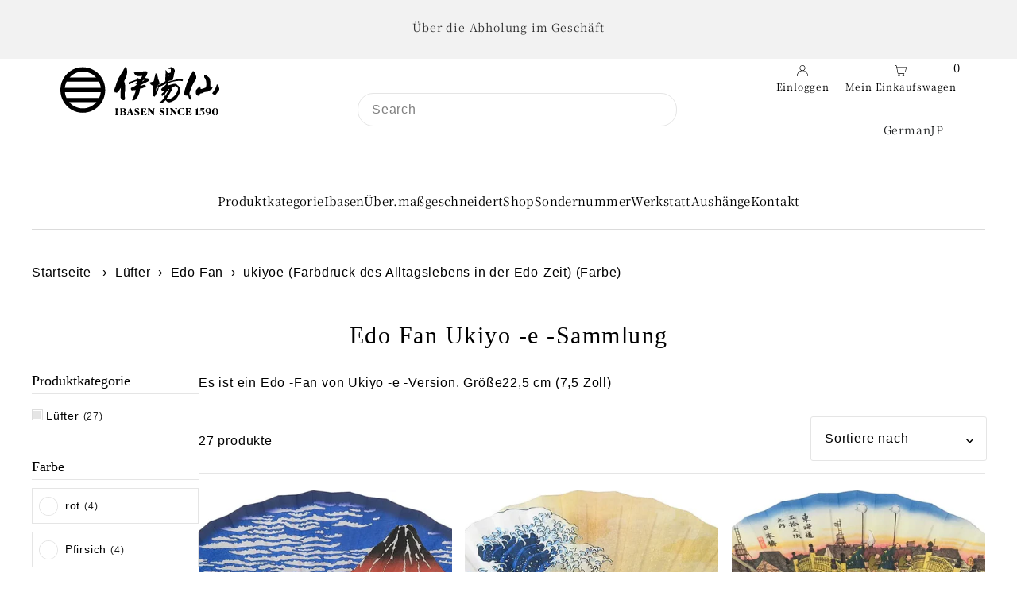

--- FILE ---
content_type: text/html; charset=utf-8
request_url: https://www.ibasen.co.jp/de/collections/edosensu-ukiyoe?filter.v.option.%E6%9F%84=Libelle
body_size: 155224
content:
<!DOCTYPE html>
<html class="no-js" lang="de">
<head>
	<script id="pandectes-rules">   /* PANDECTES-GDPR: DO NOT MODIFY AUTO GENERATED CODE OF THIS SCRIPT */      window.PandectesSettings = {"store":{"id":27444117568,"plan":"basic","theme":"ByR6B_custom _250801 Shoppayボタンなど非表示のコピー川口修正中","primaryLocale":"ja","adminMode":false,"headless":false,"storefrontRootDomain":"","checkoutRootDomain":"","storefrontAccessToken":""},"tsPublished":1760602082,"declaration":{"showPurpose":false,"showProvider":false,"showDateGenerated":false},"language":{"unpublished":[],"languageMode":"Multilingual","fallbackLanguage":"en","languageDetection":"browser","languagesSupported":["bg","hr","cs","da","nl","et","fi","fr","de","el","hu","ga","it","lv","lt","mt","pl","pt","ro","sk","sl","es","sv"]},"texts":{"managed":{"headerText":{"bg":"Ние уважаваме вашата поверителност","cs":"Respektujeme vaše soukromí","da":"Vi respekterer dit privatliv","de":"Wir respektieren deine Privatsphäre","el":"Σεβόμαστε το απόρρητό σας","en":"We respect your privacy","es":"Respetamos tu privacidad","et":"Austame teie privaatsust","fi":"Kunnioitamme yksityisyyttäsi","fr":"Nous respectons votre vie privée","ga":"Tá meas againn ar do phríobháideacht","hr":"Poštujemo vašu privatnost","hu":"Tiszteletben tartjuk az Ön személyes adatait","it":"Rispettiamo la tua privacy","lt":"Mes gerbiame jūsų privatumą","lv":"Mēs cienām jūsu privātumu","mt":"Aħna nirrispettaw il-privatezza tiegħek","nl":"We respecteren uw privacy","pl":"Szanujemy twoją prywatność","pt":"Nós respeitamos sua privacidade","ro":"Respectăm confidențialitatea dvs.","sk":"Rešpektujeme vaše súkromie","sl":"Spoštujemo vašo zasebnost","sv":"Vi respekterar din integritet"},"consentText":{"bg":"Този сайт използва \"бисквитки\" за по-добра функционалност.","cs":"Tato webová stránka používá cookies, aby vám umožnila co nejlepší zážitek z našich webových stránek.","da":"Vi anvender cookies for at sikre at vi giver dig den bedst mulige oplevelse af vores website.","de":"Diese Website verwendet Cookies, um sicherzustellen, dass Sie die beste Erfahrung auf unserer Website erhalten.","el":"Αυτός ο ιστότοπος χρησιμοποιεί cookies για να βελτιώσει την εμπειρία του χρήστη.","en":"This website uses cookies to ensure you get the best experience.","es":"Este sitio web utiliza cookies para garantizar que obtenga la mejor experiencia en nuestro sitio web.","et":"Meie veebileht kasutab parema kasutajakogemuse tagamiseks küpsiseid.","fi":"Verkkosivustollamme käytetään evästeitä käyttäjäkokemuksen parantamiseksi.","fr":"Ce site utilise des cookies pour vous garantir la meilleure expérience sur notre site.","ga":"Úsáideann an suíomh seo fianáin áitiúla chun taithí mhaith ar líne a thabhairt duit.","hr":"Ove internetske stranice koriste kolačiće (tzv. cookies) za pružanje boljeg korisničkog iskustva i funkcionalnosti.","hu":"Weboldalunkon a felhasználói élmény növelésének érdekében sütiket használunk.","it":"Utilizziamo i cookie per essere sicuri che tu possa avere la migliore esperienza sul nostro sito.","lt":"Siekdami užtikrinti geriausią Jūsų naršymo patirtį, šioje svetainėje naudojame slapukus (angl. cookies).","lv":"Lai nodrošinātu vislabāko If interneta lapas darbību, mēs izmantojam sīkdatnes.","mt":"Dan is-sit juża cookies biex itejjeb l-esperjenza tiegħek tal-ibbrawżjar.","nl":"Onze website maakt gebruik van cookies om u een optimale gebruikservaring te bieden.","pl":"Ta strona wykorzystuje pliki cookie dla lepszego działania serwisu.","pt":"O nosso website usa cookies para ajudar a melhorar a sua experiência de utilização.","ro":"Această pagină web folosește cookie-uri pentru a îmbunătăți experiența de navigare și a asigura funcționalițăți adiționale.","sk":"Pre zlepšovanie vášho zážitku na našich stránkach používame cookies.","sl":"Spletno mesto uporablja piškotke, s katerimi izboljšujemo uporabniško izkušnjo.","sv":"Den här webbplatsen använder cookies för att ge dig en bättre upplevelse av webbplatsen."},"linkText":{"bg":"Научете повече","cs":"Více informací","da":"Læs mere","de":"Mehr erfahren","el":"Διαβάστε περισσότερα","en":"Learn more","es":"Leer más","et":"Rohkem infot","fi":"Lue lisää","fr":"En savoir plus","ga":"Léigh níos mó","hr":"Pročitaj više","hu":"További információ","it":"Scopri di più","lt":"Daugiau informacijos","lv":"Lasīt vairāk","mt":"Aktar informazzjoni","nl":"Meer info","pl":"Dowiedz się więcej","pt":"Saiba mais","ro":"Citeste mai mult","sk":"Viac informácií","sl":"Preberi več","sv":"Läs mer"},"imprintText":{"bg":"Отпечатък","cs":"Otisk","da":"Aftryk","de":"Impressum","el":"Αποτύπωμα","en":"Imprint","es":"Imprimir","et":"Imprint","fi":"Jälki","fr":"Imprimer","ga":"Imprint","hr":"Otisak","hu":"Impresszum","it":"Impronta","lt":"Įspaudas","lv":"Nospiedums","mt":"Imprint","nl":"Afdruk","pl":"Odcisk","pt":"Imprimir","ro":"Imprima","sk":"odtlačok","sl":"Odtis","sv":"Avtryck"},"googleLinkText":{"bg":"Условия за поверителност на Google","cs":"Zásady ochrany soukromí Google","da":"Googles privatlivsbetingelser","de":"Googles Datenschutzbestimmungen","el":"Όροι απορρήτου της Google","en":"Google's Privacy Terms","es":"Términos de privacidad de Google","et":"Google'i privaatsustingimused","fi":"Googlen tietosuojaehdot","fr":"Conditions de confidentialité de Google","ga":"Téarmaí Príobháideachta Google","hr":"Googleovi uvjeti privatnosti","hu":"Google adatvédelmi feltételei","it":"Termini sulla privacy di Google","lt":"Google privatumo sąlygos","lv":"Google konfidencialitātes noteikumi","mt":"Termini tal-Privatezza ta' Google","nl":"Privacyvoorwaarden van Google","pl":"Warunki prywatności Google","pt":"Termos de Privacidade do Google","ro":"Termenii de confidențialitate Google","sk":"Podmienky ochrany súkromia Google","sl":"Googlov pravilnik o zasebnosti","sv":"Googles sekretessvillkor"},"allowButtonText":{"bg":"приемам","cs":"Přijmout","da":"Accepter","de":"Akzeptieren","el":"Αποδέχομαι","en":"Accept","es":"Aceptar","et":"Nõus","fi":"Hyväksy","fr":"J'accepte","ga":"Glac","hr":"Prihvatiti","hu":"Elfogad","it":"Accettare","lt":"Priimti","lv":"Piekrītu","mt":"Aċċetta","nl":"Aanvaarden","pl":"Zaakceptować","pt":"Aceitar","ro":"Accept","sk":"Súhlasiť","sl":"Sprejmi","sv":"Acceptera"},"denyButtonText":{"bg":"упадък","cs":"Odmítnout","da":"Afslå","de":"Ablehnen","el":"Απορρίπτω","en":"Decline","es":"Rechazar","et":"Keelduge","fi":"Aleneminen","fr":"Je refuse","ga":"Meath","hr":"Odbiti","hu":"Hanyatlás","it":"Declino","lt":"Atsisakyti","lv":"Atteikties","mt":"Tnaqqis","nl":"Afwijzen","pl":"Upadek","pt":"Declínio","ro":"Declin","sk":"Pokles","sl":"Zavrni","sv":"Nedgång"},"dismissButtonText":{"bg":"Добре","cs":"OK","da":"Okay","de":"OK","el":"Εντάξει","en":"Ok","es":"Okay","et":"Okei","fi":"Kunnossa","fr":"D'accord","ga":"Ceart go leor","hr":"U redu","hu":"Rendben","it":"Ok","lt":"Gerai","lv":"Labi","mt":"Kollox sew","nl":"OK","pl":"Dobrze","pt":"Está bem","ro":"O.K","sk":"Ok","sl":"V redu","sv":"Ok"},"leaveSiteButtonText":{"bg":"Оставете този сайт","cs":"Opusťte tento web","da":"Forlad dette sted","de":"Verlasse diese Seite","el":"Αποχώρηση από αυτόν τον ιστότοπο","en":"Leave this site","es":"Dejar este sitio","et":"Lahkuge sellest saidist","fi":"Poistu tältä sivustolta","fr":"Quittez ce site","ga":"Fág an suíomh seo","hr":"Napustite ovu stranicu","hu":"Hagyja el ezt az oldalt","it":"Lascia questo sito","lt":"Palikite šią svetainę","lv":"Atstājiet šo vietni","mt":"Ħalli dan is-sit","nl":"Verlaat deze site","pl":"Opuść tę stronę","pt":"Sair deste site","ro":"Părăsește acest site","sk":"Opustiť túto stránku","sl":"Zapustite to spletno mesto","sv":"Lämna den här webbplatsen"},"preferencesButtonText":{"bg":"Предпочитания","cs":"Přednost","da":"Indstillinger","de":"Einstellungen","el":"Προτιμήσεις","en":"Preferences","es":"Preferencias","et":"Eelistused","fi":"Asetukset","fr":"Préférences","ga":"Sainroghanna","hr":"Postavke","hu":"preferenciák","it":"Preferenze","lt":"Nuostatos","lv":"Preferences","mt":"Preferenzi","nl":"Voorkeuren","pl":"Preferencje","pt":"Preferências","ro":"Preferințe","sk":"Preferencie","sl":"Nastavitve","sv":"Inställningar"},"cookiePolicyText":{"bg":"Политика за „бисквитките“","cs":"Zásady používání souborů cookie","da":"Cookie Policy","de":"Cookie-Richtlinie","el":"Πολιτική cookies","en":"Cookie policy","es":"Política de cookies","et":"Prääniku poliitika","fi":"Evästekäytäntö","fr":"Politique de cookie","ga":"Polasaí Fianán","hr":"Pravila kolačića","hu":"Cookie-házirend","it":"Gestione dei Cookie","lt":"Slapukų politika","lv":"Polityka Cookie","mt":"Politika dwar il-Cookie","nl":"Cookie beleid","pl":"Polityka Cookie","pt":"Política de Cookies","ro":"Politica cookie","sk":"Zásady používania súborov cookie","sl":"Politika piškotkov","sv":"Cookies policy"},"preferencesPopupTitleText":{"bg":"Изберете тип бисквитки, които приемате да използвате","cs":"Vyberte typ cookies, které přijímáte","da":"Vælg type cookies, du accepterer at bruge","de":"Zustimmungseinstellungen verwalten","el":"Επιλέξτε τον τύπο των cookies που αποδέχεστε χρησιμοποιώντας","en":"Manage consent preferences","es":"Elija el tipo de cookies que acepta usando","et":"Valige küpsiste tüüp, mida kasutate","fi":"Valitse evästeiden tyyppi, jonka hyväksyt","fr":"Choisissez le type de cookies que vous acceptez en utilisant","ga":"Roghnaigh cineál na bhfianán a nglacann tú leo agus tú ag úsáid","hr":"Odaberite vrstu kolačića koju prihvaćate","hu":"Válassza ki az Ön által elfogadott sütik típusát","it":"Scegli il tipo di cookie che accetti utilizzando","lt":"Pasirinkite slapukus, kuriuos sutinkate naudoti","lv":"Izvēlieties sīkdatņu veidu, kuru jūs piekrītat izmantot","mt":"Agħżel it-tip ta cookies li taċċetta li tuża","nl":"Kies het type cookies dat u accepteert","pl":"Wybierz rodzaj plików cookie, które akceptujesz","pt":"Escolha o tipo de cookies que você aceita usar","ro":"Alegeți tipul de cookie-uri pe care le acceptați să le utilizați","sk":"Vyberte typ cookies, s ktorými súhlasíte","sl":"Izberite vrsto piškotkov, ki jo uporabljate","sv":"Välj vilken typ av kakor du accepterar med"},"preferencesPopupIntroText":{"bg":"Когато посещавате някой уеб сайт, той може да съхранява или извлича информация във вашия браузър, най-вече под формата на бисквитки. Тази информация може да се отнася за вас, вашите предпочитания или вашето устройство и се използва най-вече за работа на сайта, както очаквате. Информацията обикновено не ви идентифицира пряко, но може да ви даде по-персонализирано уеб преживяване.","cs":"Když navštívíte jakýkoli web, může ukládat nebo načítat informace do vašeho prohlížeče, většinou ve formě cookies. Tyto informace se mohou týkat vás, vašich preferencí nebo zařízení a většinou se používají k tomu, aby web fungoval tak, jak očekáváte. Tyto informace vás obvykle přímo neidentifikují, ale mohou vám poskytnout více personalizovaný webový zážitek.","da":"Når du besøger et websted, kan det gemme eller hente oplysninger i din browser, mest i form af cookies. Disse oplysninger kan muligvis handle om dig, dine præferencer eller din enhed og bruges for det meste til at få webstedet til at fungere, som du forventer. Oplysningerne identificerer normalt ikke direkte dig, men de kan give dig en mere personlig weboplevelse.","de":"Wenn Sie eine Website besuchen, werden möglicherweise Informationen in Ihrem Browser gespeichert oder abgerufen, meist in Form von Cookies. Diese Informationen beziehen sich möglicherweise auf Sie, Ihre Einstellungen oder Ihr Gerät und werden hauptsächlich verwendet, damit die Website so funktioniert, wie Sie es erwarten. Die Informationen identifizieren Sie normalerweise nicht direkt, können Ihnen jedoch ein persönlicheres Web-Erlebnis bieten.","el":"Όταν επισκέπτεστε οποιονδήποτε ιστότοπο, ενδέχεται να αποθηκεύει ή να ανακτά πληροφορίες στο πρόγραμμα περιήγησής σας, κυρίως με τη μορφή cookie. Αυτές οι πληροφορίες μπορεί να αφορούν εσάς, τις προτιμήσεις σας ή τη συσκευή σας και χρησιμοποιούνται κυρίως για να λειτουργήσει ο ιστότοπος όπως περιμένετε. Οι πληροφορίες συνήθως δεν σας αναγνωρίζουν άμεσα, αλλά μπορούν να σας προσφέρουν μια πιο εξατομικευμένη εμπειρία ιστού.","en":"When you visit any web site, it may store or retrieve information on your browser, mostly in the form of cookies. This information might be about you, your preferences or your device and is mostly used to make the site work as you expect it to. The information does not usually directly identify you, but it can give you a more personalized web experience.","es":"Cuando visita un sitio web, puede almacenar o recuperar información de su navegador, principalmente en forma de cookies. Esta información puede estar relacionada con usted, sus preferencias o su dispositivo y se utiliza principalmente para operar el sitio como usted espera. La información generalmente no lo identifica directamente, pero puede brindarle una experiencia web más personalizada","et":"Kui külastate mõnda veebisaiti, võib see teie brauseris teavet salvestada või seda hankida, enamasti küpsiste kujul. See teave võib olla teie, teie eelistuste või seadme kohta ja seda kasutatakse enamasti saidi toimimiseks nii, nagu te eeldate. Teave ei tuvasta tavaliselt teid otseselt, kuid see võib anda teile isikupärasema veebikogemuse.","fi":"Kun vierailet millä tahansa verkkosivustolla, se saattaa tallentaa tai hakea tietoja selaimellasi, enimmäkseen evästeiden muodossa. Nämä tiedot saattavat olla sinusta, mieltymyksistäsi tai laitteestasi, ja niitä käytetään enimmäkseen sivuston toimimiseen odotettavissa olevalla tavalla. Tiedot eivät yleensä identifioi sinua suoraan, mutta ne voivat antaa sinulle yksilöllisemmän verkkokokemuksen.","fr":"Lorsque vous visitez un site Web, il peut stocker ou récupérer des informations sur votre navigateur, principalement sous forme de cookies. Ces informations peuvent concerner vous, vos préférences ou votre appareil et sont principalement utilisées pour faire fonctionner le site comme vous vous y attendez. Les informations ne vous identifient généralement pas directement, mais elles peuvent vous offrir une expérience Web plus personnalisée.","ga":"Nuair a thugann tú cuairt ar aon suíomh Gréasáin, féadfaidh sé faisnéis ar do bhrabhsálaí a stóráil nó a aisghabháil, i bhfoirm fianáin den chuid is mó. D’fhéadfadh an fhaisnéis seo a bheith fút féin, faoi do chuid sainroghanna nó faoi do ghléas agus úsáidtear í den chuid is mó chun go n-oibreodh an láithreán mar a bheifeá ag súil leis. De ghnáth ní aithníonn an fhaisnéis tú go díreach, ach féadann sé eispéireas gréasáin níos pearsantaithe a thabhairt duit.","hr":"Kada posjetite bilo koju web stranicu, ona može pohraniti ili preuzeti podatke na vašem pregledniku, uglavnom u obliku kolačića. Ove bi informacije mogle biti o vama, vašim preferencijama ili vašem uređaju, a najčešće se upotrebljavaju za rad web mjesta onako kako vi očekujete. Podaci se obično ne identificiraju izravno, ali mogu vam pružiti personaliziraniji web doživljaj.","hu":"Amikor bármely webhelyet felkeres, az információkat tárolhatja vagy visszakeresheti böngészőjében, főleg sütik formájában. Ez az információ lehet rólad, preferenciáiról vagy eszközéről, és leginkább arra szolgál, hogy a webhely úgy működjön, ahogyan azt elvárja. Az információk általában nem azonosítanak téged közvetlenül, de személyre szabottabb webélményt nyújthat.","it":"Quando si visita un sito Web, è possibile che vengano archiviate o recuperate informazioni sul browser, principalmente sotto forma di cookie. Queste informazioni potrebbero riguardare te, le tue preferenze o il tuo dispositivo e vengono utilizzate principalmente per far funzionare il sito come previsto. Le informazioni di solito non ti identificano direttamente, ma possono offrirti un'esperienza web più personalizzata.","lt":"Kai lankotės bet kurioje interneto svetainėje, ji gali saugoti arba nuskaityti informaciją jūsų naršyklėje, dažniausiai slapukų pavidalu. Ši informacija gali būti apie jus, jūsų nuostatas ar jūsų įrenginį ir dažniausiai naudojama tam, kad svetainė veiktų taip, kaip tikitės. Informacija paprastai jūsų tiesiogiai neidentifikuoja, tačiau ji gali suteikti asmeniškesnio interneto naudojimo.","lv":"Apmeklējot jebkuru vietni, tā var saglabāt vai iegūt informāciju jūsu pārlūkprogrammā, galvenokārt sīkdatņu veidā. Šī informācija varētu būt par jums, jūsu vēlmēm vai ierīci, un to galvenokārt izmanto, lai vietne darbotos tā, kā jūs to gaidāt. Informācija parasti jūs tieši neidentificē, taču tā var sniegt personalizētāku tīmekļa pieredzi.","mt":"Meta żżur kwalunkwe sit web, hija tista taħżen jew tikseb informazzjoni fuq il-browser tiegħek, l-aktar fil-forma ta cookies. Din l-informazzjoni tista tkun dwarek, il-preferenzi tiegħek jew it-tagħmir tiegħek u tintuża l-aktar biex tagħmel is-sit jaħdem kif tistenna. L-informazzjoni normalment ma tidentifikax direttament inti, imma tista tagħtik esperjenza tal-web aktar personalizzata.","nl":"Wanneer u een website bezoekt, kan deze informatie in uw browser opslaan of ophalen, meestal in de vorm van cookies. Deze informatie kan over u, uw voorkeuren of uw apparaat gaan en wordt meestal gebruikt om de site te laten werken zoals u verwacht. De informatie identificeert u meestal niet direct, maar kan u een meer gepersonaliseerde webervaring bieden.","pl":"Gdy odwiedzasz dowolną stronę internetową, może ona przechowywać lub odzyskiwać informacje w przeglądarce, głównie w postaci plików cookie. Informacje te mogą dotyczyć Ciebie, Twoich preferencji lub urządzenia i są głównie wykorzystywane do tego, aby strona działała zgodnie z oczekiwaniami. Informacje zwykle nie identyfikują bezpośrednio użytkownika, ale mogą zapewnić bardziej spersonalizowane korzystanie z Internetu.","pt":"Quando você visita qualquer site, ele pode armazenar ou recuperar informações no seu navegador, principalmente na forma de cookies. Essas informações podem ser sobre você, suas preferências ou seu dispositivo e são usadas principalmente para fazer o site funcionar como você espera. As informações geralmente não o identificam diretamente, mas podem oferecer uma experiência na web mais personalizada.","ro":"Când vizitați orice site web, acesta poate stoca sau prelua informații pe browserul dvs., mai ales sub formă de cookie-uri. Aceste informații ar putea fi despre dvs., preferințele dvs. sau dispozitivul dvs. și sunt utilizate mai ales pentru a face site-ul să funcționeze așa cum vă așteptați. De obicei, informațiile nu vă identifică direct, dar vă pot oferi o experiență web mai personalizată.","sk":"Keď navštívite akúkoľvek webovú stránku, môže ukladať alebo získavať informácie vo vašom prehliadači, väčšinou vo forme súborov cookie. Tieto informácie sa môžu týkať vás, vašich preferencií alebo vášho zariadenia a väčšinou sa používajú na to, aby stránka fungovala podľa očakávaní. Tieto informácie vás zvyčajne priamo neidentifikujú, ale môžu vám poskytnúť prispôsobenejší webový zážitok.","sl":"Ko obiščete katero koli spletno mesto, lahko v vašem brskalniku shranjuje ali pridobi podatke, večinoma v obliki piškotkov. Te informacije se lahko nanašajo na vas, vaše nastavitve ali vašo napravo in se večinoma uporabljajo za to, da spletno mesto deluje tako, kot pričakujete. Informacije vas običajno ne identificirajo, vendar vam lahko nudijo bolj prilagojeno spletno izkušnjo.","sv":"När du besöker någon webbplats kan den lagra eller hämta information i din webbläsare, oftast i form av kakor. Denna information kan handla om dig, dina preferenser eller din enhet och används mest för att få webbplatsen att fungera som du förväntar dig att göra. Informationen identifierar dig vanligtvis inte direkt, men den kan ge dig en mer personlig webbupplevelse."},"preferencesPopupSaveButtonText":{"bg":"Запазване на предпочитанията и изход","cs":"Uložit předvolby a ukončit","da":"Gem præferencer og exit","de":"Einstellungen speichern und beenden","el":"Αποθήκευση προτιμήσεων και έξοδος","en":"Save preferences & exit","es":"Guardar preferencias y salir","et":"Salvestage eelistused ja väljuge","fi":"Tallenna asetukset ja poistu","fr":"Enregistrer les préférences et quitter","ga":"Sábháil sainroghanna & scoir","hr":"Spremite postavke i izađite","hu":"Beállítások mentése és kilépés","it":"Salva preferenze ed esci","lt":"Išsaugoti nuostatas ir išeiti","lv":"Saglabājiet preferences un izejiet","mt":"Iffranka l-preferenzi u toħroġ","nl":"Sla voorkeuren op en sluit af","pl":"Zapisz preferencje i wyjdź","pt":"Salvar preferências e sair","ro":"Salvați preferințele și ieșiți","sk":"Uložte predvoľby a ukončite program","sl":"Shranite nastavitve in zapustite","sv":"Spara inställningar och avsluta"},"preferencesPopupCloseButtonText":{"bg":"Близо","cs":"Zavřít","da":"Tæt","de":"Schließen","el":"Κλείσε","en":"Close","es":"Cerrar","et":"Sulge","fi":"Sulje","fr":"Fermer","ga":"Dún","hr":"Zatvoriti","hu":"Bezárás","it":"Vicino","lt":"Uždaryti","lv":"Aizveriet","mt":"Qrib","nl":"Dichtbij","pl":"Blisko","pt":"Fechar","ro":"Închide","sk":"Zavrieť","sl":"Zapri","sv":"Stänga"},"preferencesPopupAcceptAllButtonText":{"bg":"Приемам всичко","cs":"Přijmout vše","da":"Accepter alle","de":"Alle akzeptieren","el":"Αποδοχή όλων","en":"Accept all","es":"Aceptar todo","et":"Nõus kõik","fi":"Hyväksy kaikki","fr":"Accepter tout","ga":"Glac le gach","hr":"Prihvatiti sve","hu":"Mindent elfogad","it":"Accettare tutto","lt":"Priimti viską","lv":"Pieņemt visus","mt":"Aċċetta kollox","nl":"Accepteer alles","pl":"Akceptuj wszystkie","pt":"Aceitar tudo","ro":"Accepta toate","sk":"Prijať všetko","sl":"Sprejmi vse","sv":"Acceptera alla"},"preferencesPopupRejectAllButtonText":{"bg":"Отхвърлете всички","cs":"Odmítnout vše","da":"Afvis alle","de":"Alles ablehnen","el":"Απόρριψη όλων","en":"Reject all","es":"Rechazar todo","et":"Lükka kõik tagasi","fi":"Hylkää kaikki","fr":"Tout rejeter","ga":"Diúltaigh go léir","hr":"Odbacite sve","hu":"Mindent elutasít","it":"Rifiuta tutto","lt":"Atmesti visus","lv":"Noraidīt visus","mt":"Irrifjuta kollox","nl":"Alles afwijzen","pl":"Odrzuć wszystko","pt":"Rejeitar tudo","ro":"Respingeți toate","sk":"Odmietnuť všetko","sl":"Zavrni vse","sv":"Avvisa allt"},"cookiesDetailsText":{"bg":"Подробности за бисквитките","cs":"Podrobnosti o souborech cookie","da":"Cookies detaljer","de":"Cookie-Details","el":"Λεπτομέρειες cookie","en":"Cookies details","es":"Detalles de las cookies","et":"Küpsiste üksikasjad","fi":"Evästeiden tiedot","fr":"Détails des cookies","ga":"Sonraí fianáin","hr":"Pojedinosti o kolačićima","hu":"Cookie -k részletei","it":"Dettagli sui cookie","lt":"Slapukų informacija","lv":"Sīkfailu informācija","mt":"Dettalji tal-cookies","nl":"Cookiegegevens","pl":"Szczegóły dotyczące plików cookie","pt":"Detalhes de cookies","ro":"Detalii despre cookie-uri","sk":"Podrobnosti o súboroch cookie","sl":"Podrobnosti o piškotkih","sv":"Information om cookies"},"preferencesPopupAlwaysAllowedText":{"bg":"Винаги позволено","cs":"vždy povoleno","da":"Altid tilladt","de":"Immer erlaubt","el":"πάντα επιτρέπεται","en":"Always allowed","es":"Siempre permitido","et":"Alati lubatud","fi":"aina sallittu","fr":"Toujours activé","ga":"Ceadaítear i gcónaí","hr":"Uvijek dopušteno","hu":"Mindig engedélyezett","it":"sempre permesso","lt":"Visada leidžiama","lv":"Vienmēr atļauts","mt":"Dejjem permess","nl":"altijd toegestaan","pl":"Zawsze dozwolone","pt":"Sempre permitido","ro":"Mereu permis","sk":"Vždy povolené","sl":"Vedno dovoljeno","sv":"Alltid tillåtna"},"accessSectionParagraphText":{"bg":"Имате право да имате достъп до вашите данни по всяко време.","cs":"Máte právo mít kdykoli přístup ke svým údajům.","da":"Du har til enhver tid ret til at få adgang til dine data.","de":"Sie haben das Recht, jederzeit auf Ihre Daten zuzugreifen.","el":"Έχετε το δικαίωμα να έχετε πρόσβαση στα δεδομένα σας ανά πάσα στιγμή.","en":"You have the right to be able to access your personal data at any time. This includes your account information, your order records as well as any GDPR related requests you have made so far. You have the right to request a full report of your data.","es":"Tiene derecho a poder acceder a sus datos en cualquier momento.","et":"Teil on õigus oma andmetele igal ajal juurde pääseda.","fi":"Sinulla on oikeus päästä käsiksi tietoihisi milloin tahansa.","fr":"Vous avez le droit de pouvoir accéder à vos données à tout moment.","ga":"Tá sé de cheart agat a bheith in ann rochtain a fháil ar do chuid sonraí ag am ar bith.","hr":"Imate pravo pristupiti svojim podacima u bilo kojem trenutku.","hu":"Önnek joga van ahhoz, hogy bármikor hozzáférhessen adataihoz.","it":"Hai il diritto di poter accedere ai tuoi dati in qualsiasi momento.","lt":"Jūs turite teisę bet kuriuo metu pasiekti savo duomenis.","lv":"Jums ir tiesības jebkurā laikā piekļūt saviem datiem.","mt":"Int għandek id-dritt li tkun tista 'taċċessa d-dejta tiegħek fi kwalunkwe ħin.","nl":"U heeft te allen tijde het recht om uw gegevens in te zien.","pl":"W każdej chwili masz prawo dostępu do swoich danych.","pt":"Você tem o direito de acessar seus dados a qualquer momento.","ro":"Aveți dreptul de a vă putea accesa datele în orice moment.","sk":"Máte právo mať kedykoľvek prístup k svojim údajom.","sl":"Imate pravico, da lahko kadar koli dostopate do svojih podatkov.","sv":"Du har rätt att när som helst få tillgång till dina uppgifter."},"accessSectionTitleText":{"bg":"Преносимост на данните","cs":"Přenos dat","da":"Dataportabilitet","de":"Datenübertragbarkeit","el":"Φορητότητα δεδομένων","en":"Data Portability","es":"Portabilidad de datos","et":"Andmete teisaldatavus","fi":"Tietojen siirrettävyys","fr":"Portabilité des données","ga":"Iniomparthacht sonraí","hr":"Prijenos podataka","hu":"Adatok hordozhatósága","it":"Portabilità dei dati","lt":"Duomenų perkeliamumas","lv":"Datu pārnesamība","mt":"Portabbiltà tad-dejta","nl":"Gegevensportabiliteit","pl":"Możliwość przenoszenia danych","pt":"Portabilidade de dados","ro":"Portabilitatea datelor","sk":"Prenos dát","sl":"Prenosljivost podatkov","sv":"Dataportabilitet"},"accessSectionAccountInfoActionText":{"bg":"Лични данни","cs":"Osobní data","da":"Personlig data","de":"persönliche Daten","el":"Προσωπικά δεδομένα","en":"Personal data","es":"Información personal","et":"Isiklikud andmed","fi":"Henkilökohtaiset tiedot","fr":"Données personnelles","ga":"Sonraí pearsanta","hr":"Osobni podaci","hu":"Személyes adatok","it":"Dati personali","lt":"Asmeniniai duomenys","lv":"Personas dati","mt":"Dejta personali","nl":"Persoonlijke gegevens","pl":"Dane osobiste","pt":"Dados pessoais","ro":"Date personale","sk":"Osobné údaje","sl":"Osebni podatki","sv":"Personlig information"},"accessSectionDownloadReportActionText":{"bg":"Изтеглете всички","cs":"Stáhnout vše","da":"Download alt","de":"Alle Daten anfordern","el":"Κατέβασέ τα όλα","en":"Request export","es":"Descargar todo","et":"Laadige kõik alla","fi":"Lataa kaikki","fr":"Tout télécharger","ga":"Íoslódáil gach","hr":"Preuzmi sve","hu":"Mind letöltése","it":"Scarica tutto","lt":"Parsisiųsti viską","lv":"Lejupielādēt visu","mt":"Niżżel kollox","nl":"Download alles","pl":"Ściągnij wszystko","pt":"Baixar tudo","ro":"Descarca toate","sk":"Stiahnuť všetky","sl":"Prenesite vse","sv":"Ladda ner allt"},"accessSectionGDPRRequestsActionText":{"bg":"Заявки за субекти на данни","cs":"Žádosti subjektu údajů","da":"Anmodninger fra den registrerede","de":"Anfragen betroffener Personen","el":"Αιτήματα υποκειμένου δεδομένων","en":"Data subject requests","es":"Solicitudes de sujetos de datos","et":"Andmesubjekti taotlused","fi":"Rekisteröidyn pyynnöt","fr":"Demandes des personnes concernées","ga":"Iarrataí ar ábhar sonraí","hr":"Zahtjevi ispitanika","hu":"Az érintett kérései","it":"Richieste dell'interessato","lt":"Duomenų subjekto prašymai","lv":"Datu subjekta pieprasījumi","mt":"Talbiet tas-suġġett tad-dejta","nl":"Verzoeken van betrokkenen","pl":"Żądania osób, których dane dotyczą","pt":"Solicitações de titulares de dados","ro":"Solicitări ale persoanei vizate","sk":"Žiadosti dotknutej osoby","sl":"Zahteve posameznikov, na katere se nanašajo osebni podatki","sv":"Begäran av registrerade"},"accessSectionOrdersRecordsActionText":{"bg":"Поръчки","cs":"Objednávky","da":"Ordre:% s","de":"Aufträge","el":"Παραγγελίες","en":"Orders","es":"Pedidos","et":"Tellimused","fi":"Tilaukset","fr":"Ordres","ga":"Orduithe","hr":"Narudžbe","hu":"Rendelések","it":"Ordini","lt":"Užsakymai","lv":"Pasūtījumi","mt":"Ordnijiet","nl":"Bestellingen","pl":"Zamówienia","pt":"Pedidos","ro":"Comenzi","sk":"Objednávky","sl":"Naročila","sv":"Order"},"rectificationSectionParagraphText":{"bg":"Имате право да поискате актуализиране на вашите данни, когато смятате, че е подходящо.","cs":"Máte právo požádat o aktualizaci svých údajů, kdykoli to považujete za vhodné.","da":"Du har ret til at anmode om, at dine data opdateres, når du synes, det er passende.","de":"Sie haben das Recht, die Aktualisierung Ihrer Daten zu verlangen, wann immer Sie dies für angemessen halten.","el":"Έχετε το δικαίωμα να ζητήσετε την ενημέρωση των δεδομένων σας όποτε το κρίνετε κατάλληλο.","en":"You have the right to request your data to be updated whenever you think it is appropriate.","es":"Tienes derecho a solicitar la actualización de tus datos siempre que lo creas oportuno.","et":"Teil on õigus nõuda oma andmete uuendamist alati, kui peate seda asjakohaseks.","fi":"Sinulla on oikeus pyytää tietojesi päivittämistä aina, kun pidät sitä tarpeellisena.","fr":"Vous avez le droit de demander la mise à jour de vos données chaque fois que vous le jugez approprié.","ga":"Tá sé de cheart agat a iarraidh go ndéanfar do chuid sonraí a nuashonrú aon uair a mheasann tú go bhfuil siad oiriúnach.","hr":"Imate pravo zatražiti ažuriranje vaših podataka kad god mislite da je to prikladno.","hu":"Jogában áll kérni adatainak frissítését, amikor úgy gondolja, hogy ez megfelelő.","it":"Hai il diritto di richiedere l'aggiornamento dei tuoi dati ogni volta che lo ritieni opportuno.","lt":"Jūs turite teisę reikalauti, kad jūsų duomenys būtų atnaujinami, kai tik manote, kad tai yra tinkama.","lv":"Jums ir tiesības pieprasīt, lai jūsu dati tiktu atjaunināti, kad vien uzskatāt, ka tie ir piemēroti.","mt":"Int għandek id-dritt li titlob li d-dejta tiegħek tiġi aġġornata kull meta taħseb li hija xierqa.","nl":"U hebt het recht om te vragen dat uw gegevens worden bijgewerkt wanneer u dat nodig acht.","pl":"Masz prawo zażądać aktualizacji swoich danych, ilekroć uznasz to za stosowne.","pt":"Você tem o direito de solicitar que seus dados sejam atualizados sempre que considerar apropriado.","ro":"Aveți dreptul de a solicita actualizarea datelor dvs. ori de câte ori credeți că este adecvat.","sk":"Máte právo požiadať o aktualizáciu svojich údajov, kedykoľvek to považujete za vhodné.","sl":"Imate pravico zahtevati, da se vaši podatki posodobijo, kadar koli menite, da je to primerno.","sv":"Du har rätt att begära att dina uppgifter uppdateras när du tycker att det är lämpligt."},"rectificationSectionTitleText":{"bg":"Поправяне на данни","cs":"Oprava dat","da":"Rettelse af data","de":"Datenberichtigung","el":"Διόρθωση δεδομένων","en":"Data Rectification","es":"Rectificación de datos","et":"Andmete parandamine","fi":"Tietojen oikaisu","fr":"Rectification des données","ga":"Ceartú Sonraí","hr":"Ispravljanje podataka","hu":"Adatjavítás","it":"Rettifica dei dati","lt":"Duomenų taisymas","lv":"Datu labošana","mt":"Rettifika tad-Dejta","nl":"Gegevens rectificatie","pl":"Sprostowanie danych","pt":"Retificação de Dados","ro":"Rectificarea datelor","sk":"Oprava údajov","sl":"Popravek podatkov","sv":"Rättelse av data"},"rectificationCommentPlaceholder":{"bg":"Опишете какво искате да бъде актуализирано","cs":"Popište, co chcete aktualizovat","da":"Beskriv, hvad du vil have opdateret","de":"Beschreiben Sie, was Sie aktualisieren möchten","el":"Περιγράψτε τι θέλετε να ενημερώνετε","en":"Describe what you want to be updated","es":"Describe lo que quieres que se actualice","et":"Kirjeldage, mida soovite värskendada","fi":"Kuvaile, mitä haluat päivittää","fr":"Décrivez ce que vous souhaitez mettre à jour","ga":"Déan cur síos ar a bhfuil uait a nuashonrú","hr":"Opišite što želite ažurirati","hu":"Írja le, hogy mit szeretne frissíteni","it":"Descrivi cosa vuoi che venga aggiornato","lt":"Apibūdinkite, ką norite atnaujinti","lv":"Aprakstiet, ko vēlaties atjaunināt","mt":"Iddeskrivi dak li trid tkun aġġornat","nl":"Beschrijf wat u wilt bijwerken","pl":"Opisz, co chcesz zaktualizować","pt":"Descreva o que você deseja que seja atualizado","ro":"Descrieți ce doriți să fiți actualizat","sk":"Popíšte, čo chcete aktualizovať","sl":"Opišite, kaj želite posodobiti","sv":"Beskriv vad du vill uppdatera"},"rectificationCommentValidationError":{"bg":"Изисква се коментар","cs":"Komentář je vyžadován","da":"Kommentar er påkrævet","de":"Kommentar ist erforderlich","el":"Απαιτείται σχόλιο","en":"Comment is required","es":"Se requiere comentario","et":"Kommentaar on kohustuslik","fi":"Kommentti vaaditaan","fr":"Un commentaire est requis","ga":"Teastaíonn trácht","hr":"Komentar je potreban","hu":"Megjegyzés szükséges","it":"Il commento è obbligatorio","lt":"Reikalingas komentaras","lv":"Nepieciešams komentārs","mt":"Kumment huwa meħtieġ","nl":"Commentaar is verplicht","pl":"Komentarz jest wymagany","pt":"O comentário é obrigatório","ro":"Comentariul este obligatoriu","sk":"Vyžaduje sa komentár","sl":"Komentar je obvezen","sv":"Kommentar krävs"},"rectificationSectionEditAccountActionText":{"bg":"Поискайте актуализация","cs":"Požádat o aktualizaci","da":"Anmod om en opdatering","de":"Aktualisierung anfordern","el":"Ζητήστε ενημέρωση","en":"Request an update","es":"Solicita una actualización","et":"Taotle värskendust","fi":"Pyydä päivitystä","fr":"Demander une mise à jour","ga":"Iarr nuashonrú","hr":"Zatražite ažuriranje","hu":"Kérjen frissítést","it":"Richiedi un aggiornamento","lt":"Prašyti atnaujinimo","lv":"Pieprasīt atjauninājumu","mt":"Itlob aġġornament","nl":"Vraag een update aan","pl":"Poproś o aktualizację","pt":"Solicite uma atualização","ro":"Solicitați o actualizare","sk":"Požiadať o aktualizáciu","sl":"Zahtevajte posodobitev","sv":"Begär en uppdatering"},"erasureSectionTitleText":{"bg":"Право да бъдеш забравен","cs":"Právo být zapomenut","da":"Ret til at blive glemt","de":"Recht auf Löschung","el":"Δικαίωμα να ξεχαστείς","en":"Right to be Forgotten","es":"Derecho al olvido","et":"Õigus olla unustatud","fi":"Oikeus tulla unohdetuksi","fr":"Droit à l'oubli","ga":"Ceart go ndéanfaí dearmad ort","hr":"Pravo na zaborav","hu":"Az elfelejtés joga","it":"Diritto all'oblio","lt":"Teisė būti pamirštam","lv":"Tiesības tikt aizmirstam","mt":"Dritt li tintesa","nl":"Recht om vergeten te worden","pl":"Prawo do bycia zapomnianym","pt":"Direito de ser esquecido","ro":"Dreptul de a fi uitat","sk":"Právo byť zabudnutý","sl":"Pravica do pozabe","sv":"Rätt att bli bortglömd"},"erasureSectionParagraphText":{"bg":"Имате право да поискате всичките си данни да бъдат изтрити. След това вече няма да имате достъп до профила си.","cs":"Máte právo požádat o vymazání všech vašich údajů. Poté již nebudete mít přístup ke svému účtu.","da":"Du har ret til at bede alle dine data om at blive slettet. Derefter har du ikke længere adgang til din konto.","de":"Sie haben das Recht, die Löschung aller Ihrer Daten zu verlangen. Danach können Sie nicht mehr auf Ihr Konto zugreifen.","el":"Έχετε το δικαίωμα να ζητήσετε τη διαγραφή όλων των δεδομένων σας. Μετά από αυτό, δεν θα έχετε πλέον πρόσβαση στον λογαριασμό σας.","en":"Use this option if you want to remove your personal and other data from our store. Keep in mind that this process will delete your account, so you will no longer be able to access or use it anymore.","es":"Tiene derecho a solicitar la eliminación de todos sus datos. Después de eso, ya no podrá acceder a su cuenta.","et":"Teil on õigus nõuda kõigi oma andmete kustutamist. Pärast seda ei pääse te enam oma kontole juurde.","fi":"Sinulla on oikeus pyytää, että kaikki tietosi poistetaan. Tämän jälkeen et voi enää käyttää tiliäsi.","fr":"Vous avez le droit de demander que toutes vos données soient effacées. Après cela, vous ne pourrez plus accéder à votre compte.","ga":"Tá sé de cheart agat a iarraidh go scriosfaí do chuid sonraí go léir. Ina dhiaidh sin, ní bheidh tú in ann rochtain a fháil ar do chuntas a thuilleadh.","hr":"Imate pravo zatražiti brisanje svih svojih podataka. Nakon toga više nećete moći pristupiti svom računu.","hu":"Önnek joga van kérni minden adatának törlését. Ezt követően már nem férhet hozzá fiókjához.","it":"Hai il diritto di chiedere la cancellazione di tutti i tuoi dati. Dopodiché, non sarai più in grado di accedere al tuo account.","lt":"Jūs turite teisę reikalauti, kad visi jūsų duomenys būtų ištrinti. Po to nebegalėsite pasiekti savo paskyros.","lv":"Jums ir tiesības lūgt dzēst visus savus datus. Pēc tam jūs vairs nevarēsit piekļūt savam kontam.","mt":"Int għandek id-dritt li titlob li d-dejta kollha tiegħek titħassar. Wara dan, ma tkunx tista 'tibqa' taċċessa l-kont tiegħek.","nl":"U heeft het recht om al uw gegevens te laten wissen. Daarna heeft u geen toegang meer tot uw account.","pl":"Masz prawo zażądać usunięcia wszystkich swoich danych. Po tym czasie nie będziesz już mieć dostępu do swojego konta.","pt":"Você tem o direito de solicitar que todos os seus dados sejam apagados. Depois disso, você não poderá mais acessar sua conta.","ro":"Aveți dreptul să solicitați ștergerea tuturor datelor dvs. După aceea, nu veți mai putea accesa contul dvs.","sk":"Máte právo požiadať o vymazanie všetkých svojich údajov. Potom už nebudete mať prístup k svojmu účtu.","sl":"Imate pravico zahtevati izbris vseh vaših podatkov. Po tem ne boste več mogli dostopati do svojega računa.","sv":"Du har rätt att be alla dina data raderas. Efter det kommer du inte längre att kunna komma åt ditt konto."},"erasureSectionRequestDeletionActionText":{"bg":"Поискайте изтриване на лични данни","cs":"Požádat o vymazání osobních údajů","da":"Anmod om sletning af personoplysninger","de":"Löschung personenbezogener Daten anfordern","el":"Ζητήστε διαγραφή προσωπικών δεδομένων","en":"Request personal data deletion","es":"Solicitar la eliminación de datos personales","et":"Taotlege isikuandmete kustutamist","fi":"Pyydä henkilötietojen poistamista","fr":"Demander la suppression des données personnelles","ga":"Iarr scriosadh sonraí pearsanta","hr":"Zatražite brisanje osobnih podataka","hu":"Kérje a személyes adatok törlését","it":"Richiedi la cancellazione dei dati personali","lt":"Prašyti ištrinti asmens duomenis","lv":"Pieprasīt personas datu dzēšanu","mt":"Itlob it-tħassir tad-dejta personali","nl":"Verzoek om verwijdering van persoonlijke gegevens","pl":"Poproś o usunięcie danych osobowych","pt":"Solicitar exclusão de dados pessoais","ro":"Solicitați ștergerea datelor cu caracter personal","sk":"Požiadať o vymazanie osobných údajov","sl":"Zahtevajte izbris osebnih podatkov","sv":"Begär radering av personuppgifter"},"consentDate":{"bg":"Дата на съгласие","cs":"Datum souhlasu","da":"Dato for samtykke","de":"Zustimmungsdatum","el":"Ημερομηνία συναίνεσης","en":"Consent date","es":"fecha de consentimiento","et":"Nõusoleku kuupäev","fi":"Suostumuspäivä","fr":"Date de consentement","ga":"Dáta toilithe","hr":"Datum pristanka","hu":"A beleegyezés dátuma","it":"Data del consenso","lt":"Sutikimo data","lv":"Piekrišanas datums","mt":"Data tal-kunsens","nl":"Toestemmingsdatum","pl":"Data zgody","pt":"Data de consentimento","ro":"Data consimțământului","sk":"Dátum súhlasu","sl":"Datum soglasja","sv":"Samtyckesdatum"},"consentId":{"bg":"ID на съгласие","cs":"ID souhlasu","da":"Samtykke-id","de":"Einwilligungs-ID","el":"Αναγνωριστικό συναίνεσης","en":"Consent ID","es":"ID de consentimiento","et":"Nõusoleku ID","fi":"Suostumustunnus","fr":"ID de consentement","ga":"Aitheantas Toilithe","hr":"ID pristanka","hu":"Hozzájárulás azonosítója","it":"ID di consenso","lt":"Sutikimo ID","lv":"Piekrišanas ID","mt":"ID tal-kunsens","nl":"Toestemmings-ID","pl":"Identyfikator zgody","pt":"ID de consentimento","ro":"ID de consimțământ","sk":"ID súhlasu","sl":"ID privolitve","sv":"Samtyckes-ID"},"consentSectionChangeConsentActionText":{"bg":"Промяна на предпочитанията за съгласие","cs":"Změnit předvolbu souhlasu","da":"Skift samtykkepræference","de":"Einwilligungspräferenz ändern","el":"Αλλαγή προτίμησης συναίνεσης","en":"Change consent preference","es":"Cambiar la preferencia de consentimiento","et":"Muutke nõusoleku eelistust","fi":"Muuta suostumusasetusta","fr":"Modifier la préférence de consentement","ga":"Athraigh an rogha toilithe","hr":"Promijeni preferenciju pristanka","hu":"Módosítsa a beleegyezési preferenciát","it":"Modifica la preferenza per il consenso","lt":"Pakeiskite sutikimo nuostatas","lv":"Mainiet piekrišanas preferenci","mt":"Ibdel il-preferenza tal-kunsens","nl":"Wijzig de toestemmingsvoorkeur","pl":"Zmień preferencje zgody","pt":"Alterar preferência de consentimento","ro":"Schimbați preferința de consimțământ","sk":"Zmeňte preferenciu súhlasu","sl":"Spremenite nastavitev soglasja","sv":"Ändra samtyckesinställning"},"consentSectionConsentedText":{"bg":"Вие се съгласихте с политиката за бисквитки на този уебсайт на","cs":"Souhlasili jste se zásadami cookies této webové stránky na","da":"Du har givet samtykke til cookiepolitikken på dette websted den","de":"Sie haben der Cookie-Richtlinie dieser Website zugestimmt am","el":"Συμφωνήσατε με την πολιτική cookie αυτού του ιστότοπου στο","en":"You consented to the cookies policy of this website on","es":"Usted dio su consentimiento a la política de cookies de este sitio web en","et":"Nõustusite selle veebisaidi küpsisepoliitikaga","fi":"Hyväksyit tämän verkkosivuston evästekäytännön","fr":"Vous avez consenti à la politique de cookies de ce site Web sur","ga":"Thoiligh tú le beartas fianáin an láithreáin ghréasáin seo ar","hr":"Pristali ste na politiku kolačića ove web stranice na","hu":"Elfogadta a webhely sütikre vonatkozó irányelveit","it":"Hai acconsentito alla politica sui cookie di questo sito web su","lt":"Jūs sutikote su šios svetainės slapukų politika","lv":"Jūs piekritāt šīs vietnes sīkfailu politikai","mt":"Inti taw il-kunsens tiegħek għall-politika tal-cookies ta 'din il-websajt fuq","nl":"U heeft ingestemd met het cookiebeleid van deze website op:","pl":"Wyrazili Państwo zgodę na politykę plików cookie tej witryny w dniu","pt":"Você consentiu com a política de cookies deste site em","ro":"Ați fost de acord cu politica de cookie-uri a acestui site web pe","sk":"Súhlasili ste so zásadami súborov cookie tejto webovej stránky na","sl":"Strinjali ste se s politiko piškotkov na tem spletnem mestu","sv":"Du har samtyckt till cookiespolicyn för denna webbplats den"},"consentSectionNoConsentText":{"bg":"Не сте се съгласили с политиката за бисквитки на този уебсайт.","cs":"Nesouhlasili jste se zásadami používání souborů cookie na tomto webu.","da":"Du har ikke givet samtykke til cookiepolitikken på dette websted.","de":"Sie haben der Cookie-Richtlinie dieser Website nicht zugestimmt.","el":"Δεν έχετε συναινέσει στην πολιτική cookie αυτού του ιστότοπου.","en":"You have not consented to the cookies policy of this website.","es":"No ha dado su consentimiento a la política de cookies de este sitio web.","et":"Te ei nõustunud selle veebisaidi küpsisepoliitikaga.","fi":"Et ole suostunut tämän verkkosivuston evästekäytäntöön.","fr":"Vous n'avez pas consenti à la politique de cookies de ce site Web.","ga":"Níor thoiligh tú le beartas fianáin an láithreáin ghréasáin seo.","hr":"Niste pristali na politiku kolačića ove web stranice.","hu":"Ön nem járult hozzá a weboldal sütikre vonatkozó szabályzatához.","it":"Non hai acconsentito alla politica sui cookie di questo sito.","lt":"Jūs nesutikote su šios svetainės slapukų politika.","lv":"Jūs neesat piekritis šīs vietnes sīkfailu politikai.","mt":"Inti ma qbilx mal-politika tal-cookies ta 'din il-websajt.","nl":"U heeft niet ingestemd met het cookiebeleid van deze website.","pl":"Nie wyraziłeś zgody na politykę plików cookie tej witryny.","pt":"Você não concordou com a política de cookies deste site.","ro":"Nu ați consimțit politica de cookie-uri a acestui site web.","sk":"Nesúhlasili ste so zásadami súborov cookie tejto webovej stránky.","sl":"Niste se strinjali s politiko piškotkov tega spletnega mesta.","sv":"Du har inte godkänt cookiepolicyn för denna webbplats."},"consentSectionTitleText":{"bg":"Вашето съгласие за бисквитки","cs":"Váš souhlas se soubory cookie","da":"Dit cookie-samtykke","de":"Ihre Cookie-Einwilligung","el":"Η συγκατάθεσή σας για τα cookie","en":"Your cookie consent","es":"Su consentimiento de cookies","et":"Teie küpsiste nõusolek","fi":"Evästeen suostumuksesi","fr":"Votre consentement aux cookies","ga":"Do thoiliú fianán","hr":"Vaš pristanak na kolačiće","hu":"Az Ön hozzájárulása a cookie-hoz","it":"Il tuo consenso ai cookie","lt":"Jūsų sutikimas su slapukais","lv":"Jūsu piekrišana sīkdatnēm","mt":"Il-kunsens tiegħek għall-cookie","nl":"Uw toestemming voor cookies","pl":"Twoja zgoda na pliki cookie","pt":"Seu consentimento de cookies","ro":"Consimțământul dumneavoastră pentru cookie-uri","sk":"Váš súhlas so súbormi cookie","sl":"Vaše soglasje za piškotke","sv":"Ditt samtycke till cookies"},"consentStatus":{"bg":"Предпочитание за съгласие","cs":"Preference souhlasu","da":"Samtykke præference","de":"Einwilligungspräferenz","el":"Προτίμηση συναίνεσης","en":"Consent preference","es":"Preferencia de consentimiento","et":"Nõusoleku eelistus","fi":"Suostumusasetus","fr":"Préférence de consentement","ga":"Rogha toilithe","hr":"Preferencija pristanka","hu":"Hozzájárulási preferencia","it":"Preferenza di consenso","lt":"Sutikimo pirmenybė","lv":"Piekrišanas izvēle","mt":"Preferenza ta&#39; kunsens","nl":"Toestemmingsvoorkeur","pl":"Preferencja zgody","pt":"preferência de consentimento","ro":"Preferință de consimțământ","sk":"Preferencia súhlasu","sl":"Preferenca soglasja","sv":"samtycke"},"confirmationFailureMessage":{"bg":"Искането ви не е потвърдено. Моля, опитайте отново и ако проблемът продължава, свържете се със собственика на магазина за помощ","cs":"Vaše žádost nebyla ověřena. Zkuste to znovu a pokud problém přetrvává, požádejte o pomoc vlastníka obchodu","da":"Din anmodning blev ikke bekræftet. Prøv igen, og kontakt problemet, hvis problemet fortsætter, for at få hjælp","de":"Ihre Anfrage wurde nicht bestätigt. Bitte versuchen Sie es erneut und wenn das Problem weiterhin besteht, wenden Sie sich an den Ladenbesitzer, um Hilfe zu erhalten","el":"Το αίτημά σας δεν επαληθεύτηκε. Δοκιμάστε ξανά και εάν το πρόβλημα παραμένει, επικοινωνήστε με τον ιδιοκτήτη του καταστήματος για βοήθεια","en":"Your request was not verified. Please try again and if problem persists, contact store owner for assistance","es":"Su solicitud no fue verificada. Vuelva a intentarlo y, si el problema persiste, comuníquese con el propietario de la tienda para obtener ayuda.","et":"Teie taotlust ei kinnitatud. Proovige uuesti ja kui probleem ei lahene, võtke abi saamiseks ühendust kaupluse omanikuga","fi":"Pyyntöäsi ei vahvistettu. Yritä uudelleen. Jos ongelma jatkuu, ota yhteyttä myymälän omistajaan","fr":"Votre demande n'a pas été vérifiée. Veuillez réessayer et si le problème persiste, contactez le propriétaire du magasin pour obtenir de l'aide","ga":"Níor fíoraíodh d’iarratas. Déan iarracht eile le do thoil agus má mhaireann an fhadhb, déan teagmháil le húinéir an stóir chun cúnamh a fháil","hr":"Vaš zahtjev nije potvrđen. Pokušajte ponovno i ako problem potraje, obratite se za pomoć vlasniku trgovine","hu":"Kérését nem ellenőrizték. Kérjük, próbálja újra, és ha a probléma továbbra is fennáll, lépjen kapcsolatba a bolt tulajdonosával","it":"La tua richiesta non è stata verificata. Riprova e se il problema persiste, contatta il proprietario del negozio per assistenza","lt":"Jūsų užklausa nebuvo patvirtinta. Bandykite dar kartą ir, jei problema išlieka, kreipkitės pagalbos į parduotuvės savininką","lv":"Jūsu pieprasījums netika apstiprināts. Lūdzu, mēģiniet vēlreiz, un, ja problēma joprojām pastāv, sazinieties ar veikala īpašnieku, lai saņemtu palīdzību","mt":"It-talba tiegħek ma ġietx ivverifikata. Jekk jogħġbok erġa 'pprova u jekk il-problema tippersisti, ikkuntattja lil sid il-maħżen għall-għajnuna","nl":"Uw verzoek is niet geverifieerd. Probeer het opnieuw en als het probleem aanhoudt, neem dan contact op met de winkeleigenaar voor hulp","pl":"Twoje żądanie nie zostało zweryfikowane. Spróbuj ponownie, a jeśli problem będzie się powtarzał, skontaktuj się z właścicielem sklepu w celu uzyskania pomocy","pt":"Sua solicitação não foi verificada. Tente novamente e se o problema persistir, entre em contato com o proprietário da loja para obter ajuda","ro":"Solicitarea dvs. nu a fost confirmată. Încercați din nou și dacă problema persistă, contactați proprietarul magazinului pentru asistență","sk":"Vaša požiadavka nebola overená. Skúste to znova a ak problém pretrváva, požiadajte o pomoc vlastníka obchodu","sl":"Vaša zahteva ni bila preverjena. Poskusite znova. Če težave ne odpravite, se za pomoč obrnite na lastnika trgovine","sv":"Din begäran verifierades inte. Försök igen och kontakta butiksägaren för att få hjälp om problemet kvarstår"},"confirmationFailureTitle":{"bg":"Възникна проблем","cs":"Došlo k problému","da":"Der opstod et problem","de":"Ein Problem ist aufgetreten","el":"Παρουσιάστηκε πρόβλημα","en":"A problem occurred","es":"Ocurrió un problema","et":"Tekkis probleem","fi":"Tapahtui ongelma","fr":"Un problème est survenu","ga":"Tharla fadhb","hr":"Došlo je do problema","hu":"Probléma történt","it":"Si è verificato un problema","lt":"Iškilo problema","lv":"Radās problēma","mt":"Ġiet problema","nl":"Er is een probleem opgetreden","pl":"Wystąpił problem","pt":"Ocorreu um problema","ro":"A apărut o problemă","sk":"Vyskytol sa problém","sl":"Prišlo je do težave","sv":"Ett problem uppstod"},"confirmationSuccessMessage":{"bg":"Скоро ще се свържем с вас относно вашата заявка.","cs":"Brzy se vám ozveme ohledně vaší žádosti.","da":"Vi vender snart tilbage til dig angående din anmodning.","de":"Wir werden uns in Kürze zu Ihrem Anliegen bei Ihnen melden.","el":"Σύντομα θα επικοινωνήσουμε μαζί σας ως προς το αίτημά σας.","en":"We will soon get back to you as to your request.","es":"Pronto nos comunicaremos con usted en cuanto a su solicitud.","et":"Võtame teie taotlusega peagi ühendust.","fi":"Palaamme sinulle pian pyyntösi suhteen.","fr":"Nous reviendrons rapidement vers vous quant à votre demande.","ga":"Fillfimid ar ais chugat go luath maidir le d’iarratas.","hr":"Uskoro ćemo vam se javiti u vezi vašeg zahtjeva.","hu":"Hamarosan jelentkezünk a kéréssel kapcsolatban.","it":"Ti risponderemo presto in merito alla tua richiesta.","lt":"Netrukus su jumis susisieksime dėl jūsų užklausos.","lv":"Mēs drīz atbildēsim jums par jūsu pieprasījumu.","mt":"Dalwaqt se nirritornawlek dwar it-talba tiegħek.","nl":"We zullen spoedig contact met u opnemen over uw verzoek.","pl":"Wkrótce skontaktujemy się z Tobą w sprawie Twojej prośby.","pt":"Em breve entraremos em contato com você sobre sua solicitação.","ro":"Vom reveni în curând la cererea dvs.","sk":"Čoskoro sa vám ozveme k vašej požiadavke.","sl":"Kmalu vam bomo odgovorili na vašo zahtevo.","sv":"Vi återkommer snart till dig angående din begäran."},"confirmationSuccessTitle":{"bg":"Искането ви е потвърдено","cs":"Vaše žádost je ověřena","da":"Din anmodning er bekræftet","de":"Ihre Anfrage wurde bestätigt","el":"Το αίτημά σας έχει επαληθευτεί","en":"Your request is verified","es":"Tu solicitud está verificada","et":"Teie taotlus on kinnitatud","fi":"Pyyntösi on vahvistettu","fr":"Votre demande est vérifiée","ga":"Déantar d’iarratas a fhíorú","hr":"Vaš zahtjev je potvrđen","hu":"Kérése ellenőrzött","it":"La tua richiesta è verificata","lt":"Jūsų užklausa patvirtinta","lv":"Jūsu pieprasījums ir pārbaudīts","mt":"It-talba tiegħek hija verifikata","nl":"Uw verzoek is geverifieerd","pl":"Twoja prośba została zweryfikowana","pt":"Sua solicitação foi verificada","ro":"Solicitarea dvs. este confirmată","sk":"Vaša žiadosť je overená","sl":"Vaša zahteva je preverjena","sv":"Din begäran har verifierats"},"guestsSupportEmailFailureMessage":{"bg":"Искането ви не е подадено. Моля, опитайте отново и ако проблемът продължава, свържете се със собственика на магазина за помощ.","cs":"Vaše žádost nebyla odeslána. Zkuste to znovu a pokud problém přetrvává, požádejte o pomoc vlastníka obchodu.","da":"Din anmodning blev ikke sendt. Prøv igen, og kontakt problemet, hvis problemet fortsætter, for at få hjælp.","de":"Ihre Anfrage wurde nicht übermittelt. Bitte versuchen Sie es erneut und wenn das Problem weiterhin besteht, wenden Sie sich an den Shop-Inhaber, um Hilfe zu erhalten.","el":"Το αίτημά σας δεν υποβλήθηκε. Δοκιμάστε ξανά και εάν το πρόβλημα παραμένει, επικοινωνήστε με τον ιδιοκτήτη του καταστήματος για βοήθεια.","en":"Your request was not submitted. Please try again and if problem persists, contact store owner for assistance.","es":"Su solicitud no fue enviada. Vuelva a intentarlo y, si el problema persiste, comuníquese con el propietario de la tienda para obtener ayuda.","et":"Teie taotlust ei esitatud. Proovige uuesti ja kui probleem ei lahene, võtke abi saamiseks ühendust kaupluse omanikuga.","fi":"Pyyntöäsi ei lähetetty. Yritä uudelleen ja jos ongelma jatkuu, ota yhteyttä myymälän omistajaan.","fr":"Votre demande n'a pas été soumise. Veuillez réessayer et si le problème persiste, contactez le propriétaire du magasin pour obtenir de l'aide.","ga":"Níor cuireadh d’iarratas isteach. Déan iarracht eile le do thoil agus má mhaireann an fhadhb, déan teagmháil le húinéir an stóir chun cúnamh a fháil.","hr":"Vaš zahtjev nije poslan. Pokušajte ponovno i ako problem potraje, obratite se za pomoć vlasniku trgovine.","hu":"Kérését nem nyújtották be. Kérjük, próbálja újra, és ha a probléma továbbra is fennáll, lépjen kapcsolatba a bolt tulajdonosával.","it":"La tua richiesta non è stata inviata. Riprova e se il problema persiste, contatta il proprietario del negozio per assistenza.","lt":"Jūsų prašymas nebuvo pateiktas. Bandykite dar kartą ir, jei problema išlieka, kreipkitės pagalbos į parduotuvės savininką.","lv":"Jūsu pieprasījums netika iesniegts. Lūdzu, mēģiniet vēlreiz, un, ja problēma joprojām pastāv, sazinieties ar veikala īpašnieku, lai saņemtu palīdzību.","mt":"It-talba tiegħek ma ġietx sottomessa. Jekk jogħġbok erġa 'pprova u jekk il-problema tippersisti, ikkuntattja lil sid il-maħżen għall-għajnuna.","nl":"Uw verzoek is niet ingediend. Probeer het opnieuw en als het probleem aanhoudt, neem dan contact op met de winkeleigenaar voor hulp.","pl":"Twoja prośba nie została przesłana. Spróbuj ponownie, a jeśli problem będzie się powtarzał, skontaktuj się z właścicielem sklepu w celu uzyskania pomocy.","pt":"Sua solicitação não foi enviada. Tente novamente e se o problema persistir, entre em contato com o proprietário da loja para obter ajuda.","ro":"Solicitarea dvs. nu a fost trimisă. Încercați din nou și dacă problema persistă, contactați proprietarul magazinului pentru asistență.","sk":"Vaša žiadosť nebola odoslaná. Skúste to znova a ak problém pretrváva, požiadajte o pomoc vlastníka obchodu.","sl":"Vaša zahteva ni bila poslana. Poskusite znova. Če težave ne odpravite, se za pomoč obrnite na lastnika trgovine.","sv":"Din begäran skickades inte. Försök igen och om problemet kvarstår, kontakta butiksägaren för hjälp."},"guestsSupportEmailFailureTitle":{"bg":"Възникна проблем","cs":"Došlo k problému","da":"Der opstod et problem","de":"Ein Problem ist aufgetreten","el":"Παρουσιάστηκε πρόβλημα","en":"A problem occurred","es":"Ocurrió un problema","et":"Tekkis probleem","fi":"Tapahtui ongelma","fr":"Un problème est survenu","ga":"Tharla fadhb","hr":"Došlo je do problema","hu":"Probléma történt","it":"Si è verificato un problema","lt":"Iškilo problema","lv":"Radās problēma","mt":"Ġiet problema","nl":"Er is een probleem opgetreden","pl":"Wystąpił problem","pt":"Ocorreu um problema","ro":"A apărut o problemă","sk":"Vyskytol sa problém","sl":"Prišlo je do težave","sv":"Ett problem uppstod"},"guestsSupportEmailPlaceholder":{"bg":"Имейл адрес","cs":"Emailová adresa","da":"Email adresse","de":"E-Mail-Addresse","el":"Διεύθυνση ηλεκτρονικού ταχυδρομείου","en":"E-mail address","es":"Dirección de correo electrónico","et":"E-posti aadress","fi":"Sähköpostiosoite","fr":"Adresse e-mail","ga":"Seoladh ríomhphoist","hr":"Email adresa","hu":"Email cím","it":"Indirizzo email","lt":"Elektroninio pašto adresas","lv":"Epasta adrese","mt":"Indirizz tal-posta elettronika","nl":"E-mailadres","pl":"Adres e-mail","pt":"Endereço de e-mail","ro":"Adresa de e-mail","sk":"Emailová adresa","sl":"Email naslov","sv":"E-postadress"},"guestsSupportEmailSuccessMessage":{"bg":"Ако сте регистриран като клиент на този магазин, скоро ще получите имейл с инструкции как да продължите.","cs":"Pokud jste registrováni jako zákazníci tohoto obchodu, brzy vám přijde e -mail s pokyny, jak postupovat.","da":"Hvis du er registreret som kunde i denne butik, modtager du snart en e -mail med instruktioner om, hvordan du fortsætter.","de":"Wenn Sie als Kunde dieses Shops registriert sind, erhalten Sie in Kürze eine E-Mail mit Anweisungen zum weiteren Vorgehen.","el":"Εάν είστε εγγεγραμμένος ως πελάτης αυτού του καταστήματος, σύντομα θα λάβετε ένα μήνυμα ηλεκτρονικού ταχυδρομείου με οδηγίες για το πώς να προχωρήσετε.","en":"If you are registered as a customer of this store, you will soon receive an email with instructions on how to proceed.","es":"Si está registrado como cliente de esta tienda, pronto recibirá un correo electrónico con instrucciones sobre cómo proceder.","et":"Kui olete selle poe kliendiks registreeritud, saate peagi meili, mis sisaldab juhiseid selle kohta, kuidas edasi minna.","fi":"Jos olet rekisteröitynyt tämän myymälän asiakkaaksi, saat pian sähköpostiviestin, jossa on ohjeet jatkamisesta.","fr":"Si vous êtes inscrit en tant que client de ce magasin, vous recevrez bientôt un e-mail avec des instructions sur la marche à suivre.","ga":"Má tá tú cláraithe mar chustaiméir den siopa seo, gheobhaidh tú r-phost go luath le treoracha maidir le conas dul ar aghaidh.","hr":"Ako ste registrirani kao kupac ove trgovine, uskoro ćete dobiti e -poruku s uputama kako dalje.","hu":"Ha Ön az áruház vásárlójaként van regisztrálva, hamarosan kap egy e -mailt a további lépésekkel kapcsolatban.","it":"Se sei registrato come cliente di questo negozio, riceverai presto un'e-mail con le istruzioni su come procedere.","lt":"Jei esate užsiregistravęs kaip šios parduotuvės klientas, netrukus gausite el. Laišką su instrukcijomis, kaip elgtis toliau.","lv":"Ja esat reģistrējies kā šī veikala klients, drīz saņemsiet e -pastu ar norādījumiem, kā rīkoties.","mt":"Jekk inti rreġistrat bħala klijent ta 'dan il-maħżen, dalwaqt tirċievi email bl-istruzzjonijiet dwar kif tipproċedi.","nl":"Als je bent geregistreerd als klant van deze winkel, ontvang je binnenkort een e-mail met instructies over hoe je verder kunt gaan.","pl":"Jeśli jesteś zarejestrowany jako klient tego sklepu, wkrótce otrzymasz wiadomość e-mail z instrukcjami, jak postępować.","pt":"Caso você esteja cadastrado como cliente desta loja, em breve receberá um e-mail com instruções de como proceder.","ro":"Dacă sunteți înregistrat ca client al acestui magazin, în curând veți primi un e-mail cu instrucțiuni despre cum să procedați.","sk":"Ak ste zaregistrovaní ako zákazníci tohto obchodu, čoskoro vám príde e -mail s pokynmi, ako postupovať.","sl":"Če ste registrirani kot kupec te trgovine, boste kmalu prejeli e -poštno sporočilo z navodili, kako naprej.","sv":"Om du är registrerad som kund i den här butiken får du snart ett mejl med instruktioner om hur du går tillväga."},"guestsSupportEmailSuccessTitle":{"bg":"Благодарим Ви за молбата","cs":"Děkujeme za vaši žádost","da":"Tak for din anmodning","de":"Vielen Dank für die Anfrage","el":"Σας ευχαριστώ για το αίτημά σας","en":"Thank you for your request","es":"gracias por tu solicitud","et":"Täname teid taotluse eest","fi":"Kiitos pyynnöstäsi","fr":"Merci pour votre requête","ga":"Go raibh maith agat as d'iarratas","hr":"Hvala vam na vašem zahtjevu","hu":"Köszönjük kérését","it":"Grazie per la vostra richiesta","lt":"Dėkojame už jūsų prašymą","lv":"Paldies par jūsu pieprasījumu","mt":"Grazzi għat-talba tiegħek","nl":"dankjewel voor je aanvraag","pl":"Dziękuję za twoją prośbę","pt":"Obrigado pelo seu pedido","ro":"Vă mulțumim pentru cererea dvs","sk":"Ďakujeme za vašu žiadosť","sl":"Hvala za vašo zahtevo","sv":"Tack för din förfrågan"},"guestsSupportEmailValidationError":{"bg":"Имейлът не е валиден","cs":"E -mail není platný","da":"E -mail er ikke gyldig","de":"Email ist ungültig","el":"Το email δεν είναι έγκυρο","en":"Email is not valid","es":"El correo no es válido","et":"E -posti aadress ei sobi","fi":"Sähköpostiosoite ei kelpaa","fr":"L'email n'est pas valide","ga":"Níl an ríomhphost bailí","hr":"Email nije važeći","hu":"az e-mail nem érvényes","it":"L'email non è valida","lt":"El. Pašto adresas negalioja","lv":"E -pasts nav derīgs","mt":"L-email mhix valida","nl":"E-mail is niet geldig","pl":"adres email jest nieprawidłowy","pt":"E-mail não é válido","ro":"E-mailul nu este valid","sk":"E -mail nie je platný","sl":"E -poštni naslov ni veljaven","sv":"E-post är inte giltig"},"guestsSupportInfoText":{"bg":"Моля, влезте с вашия клиентски акаунт, за да продължите.","cs":"Chcete -li pokračovat, přihlaste se prosím pomocí svého zákaznického účtu.","da":"Log ind med din kundekonto for at fortsætte.","de":"Bitte loggen Sie sich mit Ihrem Kundenkonto ein, um fortzufahren.","el":"Συνδεθείτε με τον λογαριασμό πελάτη σας για να προχωρήσετε περαιτέρω.","en":"Please login with your customer account to further proceed.","es":"Inicie sesión con su cuenta de cliente para continuar.","et":"Jätkamiseks logige sisse oma kliendikontoga.","fi":"Kirjaudu sisään asiakastililläsi jatkaaksesi.","fr":"Veuillez vous connecter avec votre compte client pour continuer.","ga":"Logáil isteach le do chuntas custaiméara le dul ar aghaidh tuilleadh.","hr":"Prijavite se sa svojim korisničkim računom za daljnji nastavak.","hu":"Kérjük, jelentkezzen be ügyfélfiókjával a továbblépéshez.","it":"Effettua il login con il tuo account cliente per procedere ulteriormente.","lt":"Jei norite tęsti, prisijunkite naudodami savo kliento paskyrą.","lv":"Lūdzu, piesakieties, izmantojot savu klienta kontu, lai turpinātu.","mt":"Jekk jogħġbok illoggja mal-kont tal-klijent tiegħek biex tkompli tipproċedi.","nl":"Log in met uw klantaccount om verder te gaan.","pl":"Zaloguj się na swoje konto klienta, aby kontynuować.","pt":"Faça login com sua conta de cliente para prosseguir.","ro":"Vă rugăm să vă conectați cu contul dvs. de client pentru a continua.","sk":"Ak chcete pokračovať, prihláste sa pomocou svojho zákazníckeho účtu.","sl":"Če želite nadaljevati, se prijavite s svojim računom stranke.","sv":"Logga in med ditt kundkonto för att fortsätta."},"submitButton":{"bg":"Изпращане","cs":"Předložit","da":"Indsend","de":"einreichen","el":"υποβάλλουν","en":"Submit","es":"Enviar","et":"Esita","fi":"Lähetä","fr":"Soumettre","ga":"Cuir isteach","hr":"podnijeti","hu":"Beküldés","it":"Invia","lt":"Pateikti","lv":"Iesniegt","mt":"Issottometti","nl":"Indienen","pl":"Składać","pt":"Enviar","ro":"Trimite","sk":"Predložiť","sl":"Predloži","sv":"Skicka in"},"submittingButton":{"bg":"Изпраща се ...","cs":"Odesílání ...","da":"Indsender ...","de":"Senden...","el":"Υποβολή ...","en":"Submitting...","es":"Sumisión...","et":"Esitamine ...","fi":"Lähetetään ...","fr":"Soumission...","ga":"Ag cur isteach ...","hr":"Slanje ...","hu":"Beküldés ...","it":"Invio in corso...","lt":"Pateikiama ...","lv":"Notiek iesniegšana ...","mt":"Issottometti ...","nl":"Verzenden...","pl":"Przedkładający...","pt":"Enviando ...","ro":"Se trimite ...","sk":"Odosielanie ...","sl":"Predložitev ...","sv":"Skickar ..."},"cancelButton":{"bg":"Отказ","cs":"zrušení","da":"Afbestille","de":"Abbrechen","el":"Ακύρωση","en":"Cancel","es":"Cancelar","et":"Tühista","fi":"Peruuttaa","fr":"Annuler","ga":"Cealaigh","hr":"Otkazati","hu":"Megszünteti","it":"Annulla","lt":"Atšaukti","lv":"Atcelt","mt":"Ikkanċella","nl":"Annuleren","pl":"Anulować","pt":"Cancelar","ro":"Anulare","sk":"Zrušiť","sl":"Prekliči","sv":"Avbryt"},"declIntroText":{"bg":"Ние използваме бисквитки, за да оптимизираме функционалността на уебсайта, да анализираме ефективността и да ви предоставим персонализирано изживяване. Някои бисквитки са от съществено значение за правилното функциониране на уебсайта. Тези бисквитки не могат да бъдат деактивирани. В този прозорец можете да управлявате вашите предпочитания за бисквитки.","cs":"Soubory cookie používáme k optimalizaci funkčnosti webu, analýze výkonu a poskytování personalizovaného zážitku. Některé soubory cookie jsou nezbytné pro správné fungování a fungování webových stránek. Tyto soubory cookie nelze zakázat. V tomto okně můžete spravovat své preference souborů cookie.","da":"Vi bruger cookies til at optimere hjemmesidens funktionalitet, analysere ydeevnen og give dig en personlig oplevelse. Nogle cookies er nødvendige for at få hjemmesiden til at fungere og fungere korrekt. Disse cookies kan ikke deaktiveres. I dette vindue kan du administrere dine præferencer for cookies.","de":"Wir verwenden Cookies, um die Funktionalität der Website zu optimieren, die Leistung zu analysieren und Ihnen ein personalisiertes Erlebnis zu bieten. Einige Cookies sind für den ordnungsgemäßen Betrieb der Website unerlässlich. Diese Cookies können nicht deaktiviert werden. In diesem Fenster können Sie Ihre Präferenzen für Cookies verwalten.","el":"Χρησιμοποιούμε cookies για να βελτιστοποιήσουμε τη λειτουργικότητα του ιστότοπου, να αναλύσουμε την απόδοση και να σας παρέχουμε εξατομικευμένη εμπειρία. Ορισμένα cookies είναι απαραίτητα για τη σωστή λειτουργία και λειτουργία του ιστότοπου. Αυτά τα cookies δεν μπορούν να απενεργοποιηθούν. Σε αυτό το παράθυρο μπορείτε να διαχειριστείτε τις προτιμήσεις σας για τα cookies.","en":"We use cookies to optimize website functionality, analyze the performance, and provide personalized experience to you. Some cookies are essential to make the website operate and function correctly. Those cookies cannot be disabled. In this window you can manage your preference of cookies.","es":"Usamos cookies para optimizar la funcionalidad del sitio web, analizar el rendimiento y brindarle una experiencia personalizada. Algunas cookies son esenciales para que el sitio web funcione y funcione correctamente. Esas cookies no se pueden deshabilitar. En esta ventana puede gestionar su preferencia de cookies.","et":"Kasutame küpsiseid, et optimeerida veebisaidi funktsionaalsust, analüüsida toimivust ja pakkuda teile isikupärastatud kogemust. Mõned küpsised on veebisaidi korrektseks toimimiseks ja toimimiseks hädavajalikud. Neid küpsiseid ei saa keelata. Selles aknas saate hallata küpsiste eelistusi.","fi":"Käytämme evästeitä optimoidaksemme verkkosivuston toimivuutta, analysoidaksemme suorituskykyä ja tarjotaksemme sinulle henkilökohtaisen käyttökokemuksen. Jotkut evästeet ovat välttämättömiä, jotta sivusto toimisi ja toimisi oikein. Näitä evästeitä ei voi poistaa käytöstä. Tässä ikkunassa voit hallita evästeasetuksiasi.","fr":"Nous utilisons des cookies pour optimiser les fonctionnalités du site Web, analyser les performances et vous offrir une expérience personnalisée. Certains cookies sont indispensables au bon fonctionnement et au bon fonctionnement du site Web. Ces cookies ne peuvent pas être désactivés. Dans cette fenêtre, vous pouvez gérer vos préférences en matière de cookies.","ga":"Bainimid úsáid as fianáin chun feidhmiúlacht an tsuímh Ghréasáin a bharrfheabhsú, chun anailís a dhéanamh ar fheidhmíocht, agus chun taithí phearsantaithe a sholáthar duit. Tá roinnt fianáin riachtanach chun an suíomh Gréasáin a oibriú agus feidhmiú i gceart. Ní féidir na fianáin sin a dhíchumasú. Sa fhuinneog seo is féidir leat do rogha fianáin a bhainistiú.","hr":"Koristimo kolačiće za optimizaciju funkcionalnosti web stranice, analizu performansi i pružanje personaliziranog iskustva za vas. Neki su kolačići neophodni za ispravno funkcioniranje web stranice. Ti se kolačići ne mogu onemogućiti. U ovom prozoru možete upravljati svojim postavkama kolačića.","hu":"Cookie-kat használunk a webhely működésének optimalizálására, a teljesítmény elemzésére és személyre szabott élmény biztosítására. Egyes cookie-k elengedhetetlenek a weboldal megfelelő működéséhez és működéséhez. Ezeket a sütiket nem lehet letiltani. Ebben az ablakban kezelheti a cookie-k beállításait.","it":"Utilizziamo i cookie per ottimizzare la funzionalità del sito Web, analizzare le prestazioni e fornire un&#39;esperienza personalizzata all&#39;utente. Alcuni cookie sono essenziali per far funzionare e funzionare correttamente il sito web. Questi cookie non possono essere disabilitati. In questa finestra puoi gestire le tue preferenze sui cookie.","lt":"Naudojame slapukus siekdami optimizuoti svetainės funkcionalumą, analizuoti našumą ir suteikti jums asmeninę patirtį. Kai kurie slapukai yra būtini, kad svetainė veiktų ir tinkamai veiktų. Šių slapukų negalima išjungti. Šiame lange galite valdyti slapukų pasirinkimą.","lv":"Mēs izmantojam sīkfailus, lai optimizētu vietnes funkcionalitāti, analizētu veiktspēju un sniegtu jums personalizētu pieredzi. Dažas sīkdatnes ir būtiskas, lai vietne darbotos un darbotos pareizi. Šos sīkfailus nevar atspējot. Šajā logā varat pārvaldīt savu izvēli sīkfailiem.","mt":"Aħna nużaw cookies biex inottimizzaw il-funzjonalità tal-websajt, nanalizzaw il-prestazzjoni, u nipprovdulek esperjenza personalizzata. Xi cookies huma essenzjali biex il-websajt topera u tiffunzjona b&#39;mod korrett. Dawk il-cookies ma jistgħux jiġu diżattivati. F&#39;din it-tieqa tista&#39; timmaniġġja l-preferenza tiegħek ta&#39; cookies.","nl":"We gebruiken cookies om de functionaliteit van de website te optimaliseren, de prestaties te analyseren en u een gepersonaliseerde ervaring te bieden. Sommige cookies zijn essentieel om de website goed te laten werken en correct te laten functioneren. Die cookies kunnen niet worden uitgeschakeld. In dit venster kunt u uw voorkeur voor cookies beheren.","pl":"Używamy plików cookie, aby optymalizować funkcjonalność witryny, analizować wydajność i zapewniać spersonalizowane wrażenia. Niektóre pliki cookie są niezbędne, aby strona działała i działała poprawnie. Tych plików cookie nie można wyłączyć. W tym oknie możesz zarządzać swoimi preferencjami dotyczącymi plików cookies.","pt":"Usamos cookies para otimizar a funcionalidade do site, analisar o desempenho e fornecer uma experiência personalizada para você. Alguns cookies são essenciais para que o site funcione e funcione corretamente. Esses cookies não podem ser desativados. Nesta janela pode gerir a sua preferência de cookies.","ro":"Folosim cookie-uri pentru a optimiza funcționalitatea site-ului web, pentru a analiza performanța și pentru a vă oferi o experiență personalizată. Unele cookie-uri sunt esențiale pentru ca site-ul să funcționeze și să funcționeze corect. Aceste cookie-uri nu pot fi dezactivate. În această fereastră vă puteți gestiona preferințele de cookie-uri.","sk":"Súbory cookie používame na optimalizáciu funkčnosti webových stránok, analýzu výkonu a poskytovanie prispôsobeného zážitku. Niektoré súbory cookie sú nevyhnutné na správne fungovanie a fungovanie webovej stránky. Tieto súbory cookie nemožno zakázať. V tomto okne môžete spravovať preferencie súborov cookie.","sl":"Piškotke uporabljamo za optimizacijo funkcionalnosti spletnega mesta, analizo delovanja in zagotavljanje prilagojene izkušnje. Nekateri piškotki so bistveni za pravilno delovanje in delovanje spletne strani. Teh piškotkov ni mogoče onemogočiti. V tem oknu lahko upravljate svoje nastavitve piškotkov.","sv":"Vi använder cookies för att optimera webbplatsens funktionalitet, analysera prestandan och ge dig en personlig upplevelse. Vissa cookies är nödvändiga för att webbplatsen ska fungera och fungera korrekt. Dessa cookies kan inte inaktiveras. I det här fönstret kan du hantera dina preferenser för cookies."},"declName":{"bg":"Име","cs":"název","da":"Navn","de":"Name","el":"Ονομα","en":"Name","es":"Nombre","et":"Nimi","fi":"Nimi","fr":"Nom","ga":"Ainm","hr":"Ime","hu":"Név","it":"Nome","lt":"vardas","lv":"Vārds","mt":"Isem","nl":"Naam","pl":"Nazwa","pt":"Nome","ro":"Nume","sk":"názov","sl":"Ime","sv":"Namn"},"declPurpose":{"bg":"Предназначение","cs":"Účel","da":"Formål","de":"Zweck","el":"Σκοπός","en":"Purpose","es":"Objetivo","et":"Eesmärk","fi":"Tarkoitus","fr":"But","ga":"Cuspóir","hr":"Svrha","hu":"Célja","it":"Scopo","lt":"Paskirtis","lv":"Mērķis","mt":"Għan","nl":"Doel","pl":"Cel, powód","pt":"Propósito","ro":"Scop","sk":"Účel","sl":"Namen","sv":"Syfte"},"declType":{"bg":"Тип","cs":"Typ","da":"Type","de":"Typ","el":"Τύπος","en":"Type","es":"Escribe","et":"Tüüp","fi":"Tyyppi","fr":"Type","ga":"Cineál","hr":"Tip","hu":"típus","it":"Tipo","lt":"Tipas","lv":"Tips","mt":"Tip","nl":"Type","pl":"Rodzaj","pt":"Modelo","ro":"Tip","sk":"Napíšte","sl":"Vrsta","sv":"Typ"},"declRetention":{"bg":"Задържане","cs":"Uchování","da":"Tilbageholdelse","de":"Speicherdauer","el":"Διάρκεια","en":"Retention","es":"Retencion","et":"Säilitus","fi":"Säilyttäminen","fr":"Rétention","ga":"Coinneáil","hr":"Zadržavanje","hu":"Visszatartás","it":"Ritenzione","lt":"Išlaikymas","lv":"Saglabāšana","mt":"Żamma","nl":"Behoud","pl":"Zatrzymanie","pt":"Retenção","ro":"Retenţie","sk":"Retencia","sl":"Zadrževanje","sv":"Varaktighet"},"declProvider":{"bg":"Доставчик","cs":"Poskytovatel","da":"Udbyder","de":"Anbieter","el":"Προμηθευτής","en":"Provider","es":"Proveedor","et":"Pakkuja","fi":"Palveluntarjoaja","fr":"Fournisseur","ga":"Soláthraí","hr":"Pružatelj usluga","hu":"Szolgáltató","it":"Fornitore","lt":"Teikėjas","lv":"Nodrošinātājs","mt":"Fornitur","nl":"Aanbieder","pl":"Dostawca","pt":"Fornecedor","ro":"Furnizor","sk":"Poskytovateľ","sl":"Ponudnik","sv":"Leverantör"},"declFirstParty":{"bg":"Собствените бисквитки","cs":"První strany","da":"Førstepartscookies","de":"Erstanbieter","el":"First-party","en":"First-party","es":"Origen","et":"Esimese osapoole","fi":"First-party","fr":"Première partie","ga":"Chéadpháirtí","hr":"Prve strane ","hu":"Belső","it":"Prima parte","lt":"Pirmosios šalies","lv":"Pirmās personas","mt":"Ewwel parti","nl":"Directe","pl":"Pierwszej strony","pt":"Origem","ro":"First-party","sk":"Hostiteľskej domény","sl":"Lastni","sv":"Förstapartskakor"},"declThirdParty":{"bg":"Трета страна","cs":"Třetí strana","da":"Tredje part","de":"Drittanbieter","el":"Cookie τρίτων","en":"Third-party","es":"Tercero","et":"Kolmas osapool","fi":"Kolmas osapuoli","fr":"Tierce partie","ga":"Tríú páirtí","hr":"Treća strana","hu":"Harmadik fél","it":"Terzo","lt":"Trečiosios šalies","lv":"Trešā ballīte","mt":"Parti terza","nl":"Derde partij","pl":"Strona trzecia","pt":"Terceiro","ro":"Terț","sk":"Tretia strana","sl":"Tretja oseba","sv":"Tredje part"},"declSeconds":{"bg":"секунди","cs":"sekundy","da":"sekunder","de":"Sekunden","el":"δευτερόλεπτα","en":"seconds","es":"segundos","et":"sekundit","fi":"sekuntia","fr":"secondes","ga":"soicind","hr":"sekundi","hu":"másodpercig","it":"secondi","lt":"sekundžių","lv":"sekundes","mt":"sekondi","nl":"seconden","pl":"sekundy","pt":"segundos","ro":"secunde","sk":"sekúnd","sl":"sekund","sv":"sekunder"},"declMinutes":{"bg":"минути","cs":"minut","da":"minutter","de":"Minuten","el":"λεπτά","en":"minutes","es":"minutos","et":"minutit","fi":"minuuttia","fr":"minutes","ga":"nóiméad","hr":"minuta","hu":"percek","it":"minuti","lt":"minučių","lv":"minūtes","mt":"minuti","nl":"minuten","pl":"minuty","pt":"minutos","ro":"minute","sk":"minút","sl":"minut","sv":"minuter"},"declHours":{"bg":"часа","cs":"hodin","da":"timer","de":"Std.","el":"ώρες","en":"hours","es":"horas","et":"tundi","fi":"tuntia","fr":"heures","ga":"uair an chloig","hr":"sati","hu":"órák","it":"ore","lt":"valandų","lv":"stundas","mt":"sigħat","nl":"uur","pl":"godziny","pt":"horas","ro":"ore","sk":"hodiny","sl":"ure","sv":"timmar"},"declDays":{"bg":"дни","cs":"dní","da":"dage","de":"Tage","el":"ημέρες","en":"days","es":"días","et":"päevadel","fi":"päivää","fr":"jours","ga":"laethanta","hr":"dana","hu":"napok","it":"giorni","lt":"dienų","lv":"dienas","mt":"jiem","nl":"dagen","pl":"dni","pt":"dias","ro":"zile","sk":"dni","sl":"dnevi","sv":"dagar"},"declWeeks":{"bg":"седмица(и)","cs":"týden(ů)","da":"uge(r)","de":"Woche(n)","el":"εβδομάδα(ες)","en":"week(s)","es":"semana(s)","et":"nädal(ad)","fi":"viikko(a)","fr":"semaine(s)","ga":"seachtain(í)","hr":"tjedan(a)","hu":"hét(ek)","it":"settimana(e)","lt":"savaitė(s)","lv":"nedēļa(s)","mt":"ġimgħa(t)","nl":"week(en)","pl":"tydzień(ni)","pt":"semana(s)","ro":"săptămână(i)","sk":"týždeň(ňov)","sl":"teden(ov)","sv":"vecka(or)"},"declMonths":{"bg":"месеца","cs":"měsíce","da":"måneder","de":"Monate","el":"μήνες","en":"months","es":"meses","et":"kuud","fi":"kuukaudet","fr":"mois","ga":"míonna","hr":"mjeseca","hu":"hónapok","it":"mesi","lt":"mėnesių","lv":"mēnešus","mt":"xhur","nl":"maanden","pl":"miesiące","pt":"meses","ro":"luni","sk":"mesiacov","sl":"mesecih","sv":"månader"},"declYears":{"bg":"години","cs":"let","da":"flere år","de":"Jahre","el":"χρόνια","en":"years","es":"años","et":"aastat","fi":"vuotta","fr":"années","ga":"blianta","hr":"godine","hu":"évek","it":"anni","lt":"metų","lv":"gadiem","mt":"snin","nl":"jaren","pl":"lata","pt":"anos","ro":"ani","sk":"rokov","sl":"leta","sv":"år"},"declSession":{"bg":"Сесия","cs":"Zasedání","da":"Session","de":"Sitzung","el":"Συνεδρία","en":"Session","es":"Sesión","et":"Seanss","fi":"istunto","fr":"Session","ga":"Seisiún","hr":"Sjednica","hu":"Ülés","it":"Sessione","lt":"Sesija","lv":"Sesija","mt":"Sessjoni","nl":"Sessie","pl":"Sesja","pt":"Sessão","ro":"Sesiune","sk":"Relácia","sl":"Seja","sv":"Session"},"declDomain":{"bg":"Домейн","cs":"Doména","da":"Domæne","de":"Domain","el":"Τομέας","en":"Domain","es":"Dominio","et":"Domeen","fi":"Verkkotunnus","fr":"Domaine","ga":"Fearann","hr":"Domena","hu":"Tartomány","it":"Dominio","lt":"Domenas","lv":"Domēns","mt":"Dominju","nl":"Domein","pl":"Domena","pt":"Domínio","ro":"Domeniu","sk":"Doména","sl":"Domena","sv":"Domän"},"declPath":{"bg":"Път","cs":"Cesta","da":"Sti","de":"Weg","el":"Μονοπάτι","en":"Path","es":"Sendero","et":"Tee","fi":"Polku","fr":"Chemin","ga":"Conair","hr":"Staza","hu":"Pálya","it":"Il percorso","lt":"Kelias","lv":"Ceļš","mt":"Triq","nl":"Pad","pl":"Ścieżka","pt":"Caminho","ro":"cale","sk":"Cesta","sl":"Pot","sv":"Väg"}},"categories":{"strictlyNecessaryCookiesTitleText":{"bg":"Строго необходими бисквитки","cs":"Přísně nutné soubory cookie","da":"Strengt nødvendige cookies","de":"Streng notwendige Cookies","el":"Απολύτως απαραίτητα cookies","en":"Strictly necessary cookies","es":"Cookies estrictamente necesarias","et":"Rangelt vajalikud küpsised","fi":"Pakolliset evästeet","fr":"Cookies strictement nécessaires","ga":"Fianáin atá riachtanach go géar","hr":"Strogo potrebni kolačići","hu":"Szigorúan szükséges sütik","it":"Cookie strettamente necessari","lt":"Griežtai būtini slapukai","lv":"Stingri nepieciešami sīkfaili","mt":"Cookies strettament meħtieġa","nl":"Strikt noodzakelijke cookies","pl":"Niezbędne pliki cookie","pt":"Cookies estritamente necessários","ro":"Cookie-uri strict necesare","sk":"Prísne potrebné súbory cookie","sl":"Strogo potrebni piškotki","sv":"Strikt nödvändiga kakor"},"strictlyNecessaryCookiesDescriptionText":{"bg":"Тези бисквитки са от съществено значение, за да ви позволят да се движите из уебсайта и да използвате неговите функции, като например достъп до защитени зони на уебсайта. Без тези услуги за бисквитки, които сте поискали, като кошници за пазаруване или електронно таксуване, не могат да бъдат предоставени.","cs":"Tyto soubory cookie jsou nezbytné k tomu, aby vám umožnily pohybovat se po webu a používat jeho funkce, například přístup k zabezpečeným oblastem webu. Bez těchto souborů cookie, které jste požadovali, jako jsou nákupní koše nebo elektronická fakturace, nelze poskytovat.","da":"Disse cookies er vigtige for at gøre det muligt for dig at bevæge dig rundt på webstedet og bruge dets funktioner, såsom adgang til sikre områder af webstedet. Uden disse cookies-tjenester, du har bedt om, såsom indkøbskurve eller e-fakturering, kan det ikke leveres.","de":"Diese Cookies sind unerlässlich, damit Sie sich auf der Website bewegen und deren Funktionen nutzen können, z. B. den Zugriff auf sichere Bereiche der Website. Ohne diese von Ihnen angeforderten Cookies können keine Dienste wie Einkaufskörbe oder elektronische Abrechnung bereitgestellt werden.","el":"Αυτά τα cookies είναι απαραίτητα για να μπορέσετε να μετακινηθείτε στον ιστότοπο και να χρησιμοποιήσετε τις δυνατότητές του, όπως η πρόσβαση σε ασφαλείς περιοχές του ιστότοπου. Χωρίς αυτές τις υπηρεσίες cookies που έχετε ζητήσει, όπως καλάθια αγορών ή ηλεκτρονική χρέωση, δεν παρέχονται.","en":"These cookies are essential in order to enable you to move around the website and use its features, such as accessing secure areas of the website. Without these cookies services you have asked for, like shopping baskets or e-billing, cannot be provided.","es":"Estas cookies son esenciales para permitirle moverse por el sitio web y utilizar sus funciones, como acceder a áreas seguras del sitio web. Sin estas cookies, los servicios que ha solicitado, como cestas de compras o facturación electrónica, no se pueden proporcionar.","et":"Need küpsised on olulised selleks, et saaksite veebisaidil liikuda ja kasutada selle funktsioone, näiteks pääseda juurde veebisaidi turvalistele aladele. Ilma nende küpsisteta pole teie pakutavaid teenuseid, näiteks ostukorve või e-arveid, pakkuda.","fi":"Nämä evästeet ovat välttämättömiä, jotta voit liikkua verkkosivustolla ja käyttää sen ominaisuuksia, kuten pääsyä verkkosivuston suojatuille alueille. Ilman näitä evästeitä palveluja, kuten ostoskoria tai sähköistä laskutusta, ei voida tarjota.","fr":"Ces cookies sont essentiels pour vous permettre de vous déplacer sur le site Web et d'utiliser ses fonctionnalités, telles que l'accès à des zones sécurisées du site Web. Sans ces cookies, les services que vous avez demandés, comme les paniers d'achat ou la facturation électronique, ne peuvent pas être fournis.","ga":"Tá na fianáin seo riachtanach d’fhonn a chur ar do chumas bogadh timpeall an láithreáin ghréasáin agus a ghnéithe a úsáid, mar shampla rochtain a fháil ar chodanna slána den láithreán gréasáin. Ní féidir na seirbhísí fianáin a d’iarr tú, cosúil le ciseáin siopadóireachta nó r-bhilleáil, a sholáthar.","hr":"Ovi su kolačići neophodni kako biste se mogli kretati po web mjestu i koristiti njegove značajke, poput pristupa sigurnim područjima web mjesta. Bez ovih kolačića usluga koje ste zatražili, poput košarica za kupnju ili e-naplate, ne mogu se pružiti.","hu":"Ezek a sütik elengedhetetlenek ahhoz, hogy lehetővé tegyék a weboldalon való mozgást és annak funkcióinak használatát, például a webhely biztonságos területeinek elérését. Ezeknek a sütiknek a nélkül nem tudnak nyújtani az Ön által igényelt szolgáltatásokat, például bevásárlókosarak vagy e-számlázás.","it":"Questi cookie sono essenziali per consentire all'utente di spostarsi all'interno del sito Web e utilizzare le sue funzionalità, come l'accesso ad aree sicure del sito Web. Senza questi cookie i servizi richiesti, come i cestini della spesa o la fatturazione elettronica, non possono essere forniti.","lt":"Šie slapukai yra būtini tam, kad galėtumėte judėti svetainėje ir naudotis jos funkcijomis, pavyzdžiui, patekti į saugias svetainės sritis. Be šių slapukų paslaugų, tokių kaip pirkinių krepšeliai ar el. Sąskaitos, neįmanoma suteikti.","lv":"Šīs sīkdatnes ir būtiskas, lai jūs varētu pārvietoties pa vietni un izmantot tās funkcijas, piemēram, piekļūt drošām vietnes vietām. Bez šiem sīkdatņu pakalpojumiem, piemēram, iepirkšanās groziņus vai e-rēķinus, jūs nevarēsit sniegt pakalpojumus.","mt":"Dawn il-cookies huma essenzjali sabiex jgħinuk tiċċaqlaq madwar il-websajt u tuża l-karatteristiċi tagħha, bħall-aċċess għal żoni siguri tal-websajt. Mingħajr dawn is-servizzi tal-cookies li tlabt, bħal basktijiet tax-xiri jew kontijiet elettroniċi, ma jkunux jistgħu jiġu pprovduti.","nl":"Deze cookies zijn essentieel om u in staat te stellen op de website te navigeren en de functies ervan te gebruiken, zoals toegang tot beveiligde delen van de website. Zonder deze cookies kunnen services waar u om hebt gevraagd, zoals winkelmandjes of e-facturering, niet worden geleverd.","pl":"Te pliki cookie są niezbędne, aby umożliwić Ci poruszanie się po witrynie i korzystanie z jej funkcji, takich jak dostęp do bezpiecznych obszarów witryny. Bez tych plików cookie nie można zapewnić usług, o które prosiłeś, takich jak koszyki zakupów lub e-fakturowanie.","pt":"Esses cookies são essenciais para permitir que você se desloque pelo site e use seus recursos, como acessar áreas seguras do site. Sem esses cookies, os serviços solicitados, como cestas de compras ou faturamento eletrônico, não podem ser fornecidos.","ro":"Aceste cookie-uri sunt esențiale pentru a vă permite să vă deplasați pe site și să utilizați caracteristicile acestuia, cum ar fi accesarea unor zone sigure ale acestuia. Fără aceste cookie-uri pe care le-ați solicitat, cum ar fi coșurile de cumpărături sau facturarea electronică, nu pot fi furnizate.","sk":"Tieto súbory cookie sú nevyhnutné na to, aby vám umožnili pohybovať sa po webovej stránke a používať jej funkcie, napríklad prístup k zabezpečeným oblastiam webovej stránky. Bez týchto súborov cookie, ktoré ste požadovali, ako sú nákupné koše alebo elektronická fakturácia, nie je možné poskytnúť.","sl":"Ti piškotki so bistveni, da se lahko premikate po spletnem mestu in uporabljate njegove funkcije, kot je dostop do varnih območij spletnega mesta. Brez teh piškotkov, ki ste jih zaprosili, kot so nakupovalne košare ali e-računi, ni mogoče zagotoviti.","sv":"Dessa kakor är viktiga för att du ska kunna flytta runt på webbplatsen och använda dess funktioner, till exempel åtkomst till säkra områden på webbplatsen. Utan dessa cookies kan du inte ha några tjänster som korgar eller e-fakturering."},"functionalityCookiesTitleText":{"bg":"Функционални бисквитки","cs":"Funkční soubory cookie","da":"Funktionalitet cookies","de":"Funktionscookies","el":"Cookies λειτουργικότητας","en":"Functionality cookies","es":"Cookies de funcionalidad","et":"Funktsionaalsuse küpsised","fi":"Toimintoevästeet","fr":"Cookies de fonctionnalité","ga":"Fianáin feidhmiúlacht","hr":"Kolačići funkcionalnosti","hu":"Funkcionális sütik","it":"Cookie di funzionalità","lt":"Funkcionalumo slapukai","lv":"Funkcionalitātes sīkfaili","mt":"Cookies tal-funzjonalità","nl":"Functionaliteitscookies","pl":"Funkcjonalne pliki cookie","pt":"Cookies de funcionalidade","ro":"Cookie-uri de funcționalitate","sk":"Funkčné súbory cookie","sl":"Piškotki funkcionalnosti","sv":"Funktionalitetskakor"},"functionalityCookiesDescriptionText":{"bg":"Тези бисквитки позволяват на уебсайта да запомни избора, който правите (като вашето потребителско име, език или региона, в който се намирате) и предоставя подобрени, по-лични функции. Например, уебсайт може да бъде в състояние да ви предостави местни доклади за времето или новини за трафика, като съхранява в бисквитката региона, в който се намирате в момента. Тези бисквитки могат да се използват и за запомняне на промените, които сте направили в размера на текста, шрифтовете и други части на уеб страниците, които можете да персонализирате. Те могат да се използват и за предоставяне на услуги, които сте поискали, като например гледане на видео или коментар в блог. Информацията, която тези бисквитки събират, може да бъде анонимна и те не могат да проследяват вашата активност при сърфиране в други уебсайтове.","cs":"Tyto soubory cookie umožňují webu zapamatovat si vaše rozhodnutí (například vaše uživatelské jméno, jazyk nebo oblast, ve které se nacházíte) a poskytují vylepšené a více osobní funkce. Například web vám může poskytnout místní zprávy o počasí nebo dopravní zprávy uložením v cookie oblasti, ve které se momentálně nacházíte. Tyto soubory cookie lze také použít k zapamatování změn velikosti textu, písem a dalších částí webových stránek, které lze přizpůsobit. Mohou být také použity k poskytování služeb, o které jste požádali, jako je sledování videa nebo komentování blogu. Informace, které tyto soubory cookie shromažďují, mohou být anonymizovány a nemohou sledovat vaše prohlížení na jiných webech.","da":"Disse cookies giver webstedet mulighed for at huske de valg, du foretager (f.eks. Dit brugernavn, sprog eller det område, du befinder dig i) og giver forbedrede, mere personlige funktioner. For eksempel kan et websted muligvis give dig lokale vejrrapporter eller trafiknyheder ved at gemme i en cookie det område, hvor du i øjeblikket befinder dig. Disse cookies kan også bruges til at huske ændringer, du har foretaget i tekststørrelse, skrifttyper og andre dele af websider, som du kan tilpasse. De kan også bruges til at levere tjenester, du har bedt om, såsom at se en video eller kommentere på en blog. De oplysninger, disse cookies indsamler, kan anonymiseres, og de kan ikke spore din browseaktivitet på andre websteder.","de":"Mit diesen Cookies kann sich die Website an Ihre Auswahl erinnern (z. B. Ihren Benutzernamen, Ihre Sprache oder die Region, in der Sie sich befinden) und erweiterte, persönlichere Funktionen bereitstellen. Beispielsweise kann eine Website Ihnen möglicherweise lokale Wetterberichte oder Verkehrsnachrichten bereitstellen, indem Sie die Region, in der Sie sich gerade befinden, in einem Cookie speichern. Diese Cookies können auch verwendet werden, um Änderungen zu speichern, die Sie an Textgröße, Schriftarten und anderen Teilen von Webseiten vorgenommen haben, die Sie anpassen können. Sie können auch verwendet werden, um Dienste bereitzustellen, nach denen Sie gefragt haben, z. B. das Ansehen eines Videos oder das Kommentieren eines Blogs. Die Informationen, die diese Cookies sammeln, sind möglicherweise anonymisiert und können Ihre Browsing-Aktivitäten auf anderen Websites nicht verfolgen.","el":"Αυτά τα cookie επιτρέπουν στον ιστότοπο να θυμάται τις επιλογές που κάνετε (όπως το όνομα χρήστη, τη γλώσσα ή την περιοχή στην οποία βρίσκεστε) και παρέχει βελτιωμένες, πιο προσωπικές δυνατότητες. Για παράδειγμα, ένας ιστότοπος μπορεί να σας παρέχει τοπικές αναφορές καιρού ή ειδήσεις σχετικά με την κυκλοφορία αποθηκεύοντας σε ένα cookie την περιοχή στην οποία βρίσκεστε αυτήν τη στιγμή. Αυτά τα cookies μπορούν επίσης να χρησιμοποιηθούν για να θυμούνται τις αλλαγές που έχετε κάνει στο μέγεθος κειμένου, τις γραμματοσειρές και άλλα μέρη των ιστοσελίδων που μπορείτε να προσαρμόσετε. Μπορούν επίσης να χρησιμοποιηθούν για την παροχή υπηρεσιών που έχετε ζητήσει, όπως παρακολούθηση βίντεο ή σχολιασμός ιστολογίου. Οι πληροφορίες που συλλέγουν αυτά τα cookie ενδέχεται να είναι ανώνυμες και δεν μπορούν να παρακολουθούν τη δραστηριότητα περιήγησής σας σε άλλους ιστότοπους.","en":"These cookies allow the website to remember choices you make (such as your user name, language or the region you are in) and provide enhanced, more personal features. For instance, a website may be able to provide you with local weather reports or traffic news by storing in a cookie the region in which you are currently located. These cookies can also be used to remember changes you have made to text size, fonts and other parts of web pages that you can customise. They may also be used to provide services you have asked for such as watching a video or commenting on a blog. The information these cookies collect may be anonymised and they cannot track your browsing activity on other websites.","es":"Estas cookies permiten que el sitio web recuerde las elecciones que realice (como su nombre de usuario, idioma o la región en la que se encuentra) y brinde funciones mejoradas y más personales. Por ejemplo, un sitio web puede proporcionarle informes meteorológicos locales o noticias de tráfico almacenando en una cookie la región en la que se encuentra actualmente. Estas cookies también se pueden usar para recordar los cambios que ha realizado en el tamaño del texto, las fuentes y otras partes de las páginas web que puede personalizar. También se pueden usar para proporcionar servicios que haya solicitado, como ver un video o comentar en un blog. La información que recopilan estas cookies puede ser anónima y no pueden rastrear su actividad de navegación en otros sitios web.","et":"Need küpsised võimaldavad veebisaidil meeles pidada teie tehtud valikuid (näiteks teie kasutajanimi, keel või piirkond, kus viibite) ja pakuvad täiustatud, isikupärasemaid funktsioone. Näiteks võib veebisait pakkuda teile kohalikke ilmateateid või liiklusuudiseid, salvestades küpsisesse piirkonna, kus te praegu asute. Neid küpsiseid saab kasutada ka selleks, et meeles pidada tehtud muudatusi teksti suuruses, fontites ja muudes veebilehtede osades, mida saate kohandada. Neid võib kasutada ka teie taotletud teenuste osutamiseks, näiteks video vaatamiseks või ajaveebi kommenteerimiseks. Nende küpsiste kogutav teave võib olla anonüümseks muudetud ja nad ei saa teie teiste veebisaitide sirvimistegevust jälgida.","fi":"Nämä evästeet antavat verkkosivustolle muistaa tekemäsi valinnat (kuten käyttäjänimen, kielen tai alueen, jossa olet) ja tarjoavat parannettuja, henkilökohtaisempia ominaisuuksia. Esimerkiksi verkkosivusto voi pystyä toimittamaan sinulle paikallisia säätiedotteita tai liikenneuutisia tallentamalla evästeeseen alueen, jolla olet tällä hetkellä. Näitä evästeitä voidaan käyttää myös muistamaan muutokset, jotka olet tehnyt tekstin kokoon, fontteihin ja muihin verkkosivujen osiin, joita voit mukauttaa. Niitä voidaan käyttää myös tarjoamiesi palveluiden tarjoamiseen, kuten videon katsomiseen tai blogin kommentointiin. Näiden evästeiden keräämät tiedot voivat olla nimettömiä, ja ne eivät voi seurata selailutoimintaasi muilla verkkosivustoilla.","fr":"Ces cookies permettent au site Web de se souvenir des choix que vous faites (comme votre nom d'utilisateur, votre langue ou la région dans laquelle vous vous trouvez) et offrent des fonctionnalités améliorées et plus personnelles. Par exemple, un site Web peut être en mesure de vous fournir des bulletins météorologiques locaux ou des informations sur le trafic en stockant dans un cookie la région dans laquelle vous vous trouvez actuellement. Ces cookies peuvent également être utilisés pour mémoriser les modifications que vous avez apportées à la taille du texte, aux polices et à d'autres parties des pages Web que vous pouvez personnaliser. Ils peuvent également être utilisés pour fournir des services que vous avez demandés, comme regarder une vidéo ou commenter un blog. Les informations que ces cookies collectent peuvent être anonymisées et ils ne peuvent pas suivre votre activité de navigation sur d'autres sites Web.","ga":"Ligeann na fianáin seo don láithreán gréasáin cuimhneamh ar na roghanna a dhéanann tú (mar shampla d’ainm úsáideora, do theanga nó an réigiún ina bhfuil tú) agus soláthraíonn siad gnéithe feabhsaithe, níos pearsanta. Mar shampla, d’fhéadfadh suíomh Gréasáin tuairiscí aimsire áitiúla nó nuacht tráchta a sholáthar duit trí an réigiún ina bhfuil tú lonnaithe faoi láthair a stóráil i bhfianán. Is féidir na fianáin seo a úsáid freisin chun cuimhneamh ar athruithe a rinne tú ar mhéid téacs, clónna agus codanna eile de leathanaigh ghréasáin is féidir leat a shaincheapadh. Féadfar iad a úsáid freisin chun seirbhísí a d’iarr tú a sholáthar, mar shampla féachaint ar fhíseán nó trácht a dhéanamh ar bhlag. D’fhéadfadh an fhaisnéis a bhailíonn na fianáin seo a bheith gan ainm agus ní féidir leo do ghníomhaíocht brabhsála a rianú ar láithreáin ghréasáin eile.","hr":"Ovi kolačići omogućavaju web mjestu da pamti vaše odabire (poput vašeg korisničkog imena, jezika ili regije u kojoj se nalazite) te pružaju poboljšane, osobnije značajke. Na primjer, web mjesto može vam pružiti lokalne vremenske izvještaje ili vijesti o prometu pohranjivanjem u kolačić regiju u kojoj se trenutno nalazite. Ovi se kolačići mogu koristiti i za pamćenje promjena koje ste napravili u veličini teksta, fontovima i ostalim dijelovima web stranica koje možete prilagoditi. Također se mogu koristiti za pružanje usluga koje ste tražili, poput gledanja videa ili komentiranja na blogu. Podaci koje ovi kolačići prikupljaju mogu se anonimiti i ne mogu pratiti vašu aktivnost pregledavanja na drugim web mjestima.","hu":"Ezek a sütik lehetővé teszik a weboldal számára, hogy emlékezzen az Ön által elvégzett választásokra (például a felhasználónevére, a nyelvére vagy a régióra, ahol tartózkodik), és továbbfejlesztett, személyesebb szolgáltatásokat nyújt. Például egy webhely helyi időjárási jelentéseket vagy forgalmi híreket biztosíthat Önnek, ha egy sütibe tárolja azt a régiót, amelyben jelenleg tartózkodik. Ezek a sütik arra is felhasználhatók, hogy emlékezzenek a szöveg méretére, betűtípusaira és a testreszabható weboldalak egyéb részeire elvégzett változásokra. Használhatók olyan szolgáltatások nyújtására is, amelyeket kért, például egy videó megnézésére vagy egy blog kommentálására. A sütik által gyűjtött információk névtelenné válhatnak, és nem tudják követni az Ön böngészési tevékenységét más webhelyeken.","it":"Questi cookie consentono al sito Web di ricordare le scelte effettuate (come il nome utente, la lingua o la regione in cui ci si trova) e forniscono funzionalità avanzate e più personali. Ad esempio, un sito Web potrebbe essere in grado di fornire bollettini meteorologici locali o notizie sul traffico memorizzando in un cookie la regione in cui ci si trova attualmente. Questi cookie possono anche essere utilizzati per ricordare le modifiche apportate alla dimensione del testo, ai caratteri e ad altre parti delle pagine Web che è possibile personalizzare. Possono anche essere utilizzati per fornire servizi richiesti, come guardare un video o commentare un blog. Le informazioni raccolte da questi cookie possono essere rese anonime e non possono tracciare la tua attività di navigazione su altri siti Web.","lt":"Šie slapukai leidžia svetainei atsiminti jūsų pasirinktus sprendimus (pvz., Jūsų vartotojo vardą, kalbą ar regioną, kuriame esate) ir teikia patobulintas, asmeniškesnes funkcijas. Pvz., Svetainė gali suteikti jums vietos orų pranešimus ar eismo naujienas, laikydama slapuke regioną, kuriame šiuo metu esate. Šie slapukai taip pat gali būti naudojami įsimenant teksto dydžio, šriftų ir kitų tinklalapių, kuriuos galite tinkinti, pakeitimus. Jie taip pat gali būti naudojami teikiant paslaugas, kurių paprašėte, pavyzdžiui, žiūrėti vaizdo įrašą ar komentuoti tinklaraštį. Šių slapukų renkama informacija gali būti anonimizuota ir jie negali sekti jūsų naršymo veiklos kitose svetainėse.","lv":"Šīs sīkdatnes ļauj vietnei atcerēties jūsu izdarīto izvēli (piemēram, jūsu lietotājvārdu, valodu vai reģionu, kurā atrodaties) un nodrošina uzlabotas, personiskākas funkcijas. Piemēram, vietne, iespējams, var jums sniegt vietējos laika apstākļu ziņojumus vai satiksmes ziņas, sīkdatnē uzglabājot reģionu, kurā jūs šobrīd atrodaties. Šīs sīkdatnes var izmantot arī, lai atcerētos jūsu veiktās izmaiņas teksta lielumā, fontos un citās Web lapu daļās, kuras varat pielāgot. Tos var izmantot arī tādu pakalpojumu sniegšanai, kurus esat pieprasījis, piemēram, skatīties video vai komentēt emuāru. Šo sīkdatņu apkopotā informācija var būt anonīma, un tās nevar izsekot jūsu pārlūkošanas darbībām citās vietnēs.","mt":"Dawn il-cookies jippermettu lill-websajt tiftakar l-għażliet li tagħmel (bħall-isem tal-utent, il-lingwa jew ir-reġjun li fih) u tipprovdi karatteristiċi msaħħa u aktar personali. Pereżempju, websajt tista 'tkun kapaċi jipprovdulek rapporti tat-temp lokali jew aħbarijiet tat-traffiku billi taħżen cookie fir-reġjun li fih attwalment tinsab. Dawn il-cookies jistgħu jintużaw ukoll biex tiftakar il-bidliet li tkun għamilt fid-daqs tat-test, il-fonts u partijiet oħra tal-paġni tal-web li tista 'tippersonalizza. Jistgħu jintużaw ukoll biex jipprovdu servizzi li tlabt bħalma jaraw vidjo jew jikkummentaw fuq blog. L-informazzjoni li dawn il-cookies jiġbru jistgħu jiġu anonimizzati u ma jistgħux isegwu l-attività ta 'browsing tiegħek fuq websajts oħra.","nl":"Met deze cookies kan de website de keuzes die u maakt onthouden (zoals uw gebruikersnaam, taal of de regio waarin u zich bevindt) en verbeterde, persoonlijkere functies bieden. Een website kan u bijvoorbeeld voorzien van lokale weerberichten of verkeersinformatie door in een cookie de regio op te slaan waarin u zich momenteel bevindt. Deze cookies kunnen ook worden gebruikt om te onthouden welke wijzigingen u heeft aangebracht in de tekstgrootte, lettertypen en andere delen van webpagina's die u kunt aanpassen. Ze kunnen ook worden gebruikt om services te leveren waar u om hebt gevraagd, zoals het bekijken van een video of het reageren op een blog. De informatie die deze cookies verzamelen, kan geanonimiseerd zijn en ze kunnen uw browse-activiteit op andere websites niet volgen.","pl":"Te pliki cookie pozwalają witrynie zapamiętać dokonane przez ciebie wybory (takie jak nazwa użytkownika, język lub region, w którym się znajdujesz) i zapewniają ulepszone, bardziej osobiste funkcje. Na przykład witryna internetowa może udostępniać lokalne prognozy pogody lub informacje o ruchu drogowym, przechowując w pliku cookie region, w którym aktualnie się znajdujesz. Te pliki cookie mogą również służyć do zapamiętywania wprowadzonych zmian rozmiaru tekstu, czcionek i innych części stron internetowych, które można dostosować. Mogą być również wykorzystywane do świadczenia usług, o które prosiłeś, takich jak oglądanie wideo lub komentowanie na blogu. Informacje gromadzone przez te pliki cookie mogą być zanonimizowane i nie mogą śledzić Twojej aktywności przeglądania na innych stronach internetowych.","pt":"Esses cookies permitem que o site se lembre das escolhas que você faz (como nome de usuário, idioma ou região em que se encontra) e forneça recursos aprimorados e mais pessoais. Por exemplo, um site pode fornecer relatórios meteorológicos locais ou notícias de trânsito, armazenando em um cookie a região em que você está atualmente. Esses cookies também podem ser usados ​​para lembrar as alterações feitas no tamanho do texto, fontes e outras partes das páginas da Web que você pode personalizar. Eles também podem ser usados ​​para fornecer serviços solicitados, como assistir a um vídeo ou comentar em um blog. As informações coletadas por esses cookies podem ser anônimas e não podem rastrear sua atividade de navegação em outros sites.","ro":"Aceste cookie-uri permit site-ului web să își amintească alegerile pe care le faceți (cum ar fi numele de utilizator, limba sau regiunea în care vă aflați) și oferă funcții îmbunătățite și mai personale. De exemplu, un site web poate să vă furnizeze rapoarte meteo locale sau știri de trafic stocând într-un cookie regiunea în care vă aflați în prezent. Aceste cookie-uri pot fi folosite și pentru a vă aminti modificările pe care le-ați făcut la dimensiunea textului, fonturile și alte părți ale paginilor web pe care le puteți personaliza. De asemenea, pot fi utilizate pentru a furniza servicii pe care le-ați solicitat, cum ar fi vizionarea unui videoclip sau comentarea unui blog. Informațiile pe care le colectează aceste cookie-uri pot fi anonimizate și nu vă pot urmări activitatea de navigare pe alte site-uri web.","sk":"Tieto súbory cookie umožňujú webovej stránke zapamätať si výber (napríklad vaše užívateľské meno, jazyk alebo oblasť, v ktorej sa nachádzate) a poskytujú vylepšené a osobnejšie funkcie. Napríklad webová stránka vám môže poskytnúť miestne správy o počasí alebo dopravné správy uložením oblasti cookie, v ktorej sa práve nachádzate, do súboru cookie. Tieto súbory cookie sa dajú použiť aj na zapamätanie zmien vo veľkosti textu, písiem a iných častiach webových stránok, ktoré môžete prispôsobiť. Môžu sa tiež použiť na poskytovanie služieb, o ktoré ste požiadali, napríklad na pozeranie videa alebo komentovanie blogu. Informácie, ktoré tieto súbory cookie zhromažďujú, môžu byť anonymizované a nemôžu sledovať vašu aktivitu prehliadania na iných webových stránkach.","sl":"Ti piškotki spletnemu mestu omogočajo, da si zapomni izbire (kot so vaše uporabniško ime, jezik ali regija, v kateri ste) in nudijo izboljšane, bolj osebne funkcije. Na primer, na spletnem mestu vam lahko pošlje lokalna vremenska poročila ali prometne novice, tako da shrani v piškotek regijo, v kateri se trenutno nahajate. Ti piškotki se lahko uporabljajo tudi za zapomnitev sprememb velikosti besedila, pisav in drugih delov spletnih strani, ki jih lahko prilagodite. Uporabljajo se lahko tudi za zagotavljanje storitev, ki ste jih zaprosili, na primer za ogled videoposnetka ali komentarje na blogu. Podatki, ki jih ti piškotki zbirajo, se lahko anonimizirajo in ne morejo slediti vaši dejavnosti brskanja na drugih spletnih mestih.","sv":"Dessa cookies tillåter webbplatsen att komma ihåg val du gör (till exempel ditt användarnamn, språk eller regionen du befinner dig i) och ger förbättrade, mer personliga funktioner. Till exempel kan en webbplats kunna ge dig lokala väderrapporter eller trafiknyheter genom att lagra i en cookie den region där du för närvarande befinner dig. Dessa kakor kan också användas för att komma ihåg ändringar du har gjort i textstorlek, teckensnitt och andra delar av webbsidor som du kan anpassa. De kan också användas för att tillhandahålla tjänster du har bett om, till exempel att titta på en video eller kommentera på en blogg. Informationen som dessa cookies samlar in kan anonymiseras och de kan inte spåra din surfaktivitet på andra webbplatser."},"performanceCookiesTitleText":{"bg":"Бисквитки за ефективност","cs":"Soubory cookie výkonu","da":"Performance cookies","de":"Leistungscookies","el":"Cookies απόδοσης","en":"Performance cookies","es":"Cookies de rendimiento","et":"Performance küpsised","fi":"Suorituskykyevästeet","fr":"Cookies de performance","ga":"Fianáin feidhmíochta","hr":"Kolačići performansi","hu":"Teljesítmény sütik","it":"Cookie prestazionali","lt":"Spektaklio slapukai","lv":"Izpildījuma sīkdatnes","mt":"Cookies ta ’prestazzjoni","nl":"Prestatiecookies","pl":"Wydajne pliki cookie","pt":"Cookies de desempenho","ro":"Cookie-uri performante","sk":"Výkonové cookies","sl":"Piškotki uspešnosti","sv":"Prestanda cookies"},"performanceCookiesDescriptionText":{"bg":"Тези бисквитки събират информация за това как посетителите използват уебсайт, например на кои страници посещават посетителите най-често и ако получават съобщения за грешки от уеб страници. Тези бисквитки не събират информация, която идентифицира посетител. Цялата информация, която тези бисквитки събират, е обобщена и следователно анонимна. Използва се само за подобряване на работата на уебсайта.","cs":"Tyto soubory cookie shromažďují informace o tom, jak návštěvníci používají web, například o tom, na které stránky návštěvníci nejčastěji chodí a zda dostávají chybové zprávy z webových stránek. Tyto soubory cookie neshromažďují informace, které identifikují návštěvníka. Všechny informace, které tyto soubory cookie shromažďují, jsou agregovány, a proto jsou anonymní. Používá se pouze ke zlepšení fungování webu.","da":"Disse cookies indsamler oplysninger om, hvordan besøgende bruger et websted, for eksempel hvilke sider de besøgende ofte besøger, og hvis de får fejlmeddelelser fra websider. Disse cookies indsamler ikke oplysninger, der identificerer en besøgende. Al information disse cookies indsamler er samlet og derfor anonym. Det bruges kun til at forbedre, hvordan et websted fungerer.","de":"Diese Cookies sammeln Informationen darüber, wie Besucher eine Website nutzen, beispielsweise welche Seiten Besucher am häufigsten besuchen und ob sie Fehlermeldungen von Webseiten erhalten. Diese Cookies sammeln keine Informationen, die einen Besucher identifizieren. Alle Informationen, die diese Cookies sammeln, sind aggregiert und daher anonym. Es wird nur verwendet, um die Funktionsweise einer Website zu verbessern.","el":"Αυτά τα cookie συλλέγουν πληροφορίες σχετικά με τον τρόπο με τον οποίο οι επισκέπτες χρησιμοποιούν έναν ιστότοπο, για παράδειγμα σε ποιες σελίδες επισκέπτονται συχνότερα οι επισκέπτες και εάν λαμβάνουν μηνύματα σφάλματος από ιστοσελίδες. Αυτά τα cookie δεν συλλέγουν πληροφορίες που προσδιορίζουν έναν επισκέπτη. Όλες οι πληροφορίες που συλλέγουν αυτά τα cookie είναι συγκεντρωτικές και επομένως ανώνυμες. Χρησιμοποιείται μόνο για τη βελτίωση του τρόπου λειτουργίας ενός ιστότοπου.","en":"These cookies collect information about how visitors use a website, for instance which pages visitors go to most often, and if they get error messages from web pages. These cookies don’t collect information that identifies a visitor. All information these cookies collect is aggregated and therefore anonymous. It is only used to improve how a website works.","es":"Estas cookies recopilan información sobre cómo los visitantes usan un sitio web, por ejemplo, qué páginas visitan los visitantes con más frecuencia y si reciben mensajes de error de las páginas web. Estas cookies no recopilan información que identifique a un visitante. Toda la información que recopilan estas cookies es agregada y, por lo tanto, anónima. Solo se usa para mejorar el funcionamiento de un sitio web.","et":"Need küpsised koguvad teavet selle kohta, kuidas külastajad veebisaiti kasutavad, näiteks millistele lehtedele nad kõige sagedamini lähevad, ja kui nad saavad veebilehtedelt tõrketeateid. Need küpsised ei kogu teavet, mis tuvastab külastaja. Kogu teave, mida need küpsised koguvad, on koondatud ja seetõttu anonüümne. Seda kasutatakse ainult veebisaidi toimimise parandamiseks.","fi":"Nämä evästeet keräävät tietoja siitä, kuinka kävijät käyttävät verkkosivustoa, esimerkiksi millä sivuilla kävijät käyvät useimmiten, ja jos he saavat virheilmoituksia verkkosivuilta. Nämä evästeet eivät kerää tietoja, jotka tunnistavat vierailijan. Kaikki nämä evästeet keräävät tiedot on koottu ja siten anonyymi. Sitä käytetään vain verkkosivuston toiminnan parantamiseen.","fr":"Ces cookies collectent des informations sur la façon dont les visiteurs utilisent un site Web, par exemple les pages que les visiteurs consultent le plus souvent et s'ils reçoivent des messages d'erreur des pages Web. Ces cookies ne collectent pas d'informations permettant d'identifier un visiteur. Toutes les informations collectées par ces cookies sont agrégées et donc anonymes. Il est uniquement utilisé pour améliorer le fonctionnement d'un site Web.","ga":"Bailíonn na fianáin seo faisnéis faoin gcaoi a n-úsáideann cuairteoirí suíomh Gréasáin, mar shampla na leathanaigh a dtéann cuairteoirí orthu go minic, agus má fhaigheann siad teachtaireachtaí earráide ó leathanaigh ghréasáin. Ní bhailíonn na fianáin seo faisnéis a shainaithníonn cuairteoir. Tá an fhaisnéis uile a bhailíonn na fianáin seo comhiomlánaithe agus mar sin gan ainm. Ní úsáidtear é ach chun feabhas a chur ar an gcaoi a n-oibríonn suíomh Gréasáin.","hr":"Ti kolačići prikupljaju podatke o tome kako posjetitelji koriste web mjesto, na primjer, koje stranice posjetitelji najčešće posjećuju, te ako s web stranica dobivaju poruke o pogrešci. Ovi kolačići ne prikupljaju podatke koji identificiraju posjetitelja. Svi podaci koje ovi kolačići prikupljaju su sažeti i stoga su anonimni. Koristi se samo za poboljšanje rada web mjesta.","hu":"Ezek a sütik információkat gyűjtenek arról, hogy a látogatók hogyan használják a weboldalt, például hogy mely oldalakon látogatják meg a látogatókat leggyakrabban, és ha weblapokról hibaüzeneteket kapnak. Ezek a sütik nem gyűjtik a látogató azonosító információit. A sütik által összegyűjtött összes információ összesítve van, tehát névtelen. Csak arra szolgál, hogy javítsák a weboldal működését.","it":"Questi cookie raccolgono informazioni su come i visitatori utilizzano un sito Web, ad esempio a quali pagine accedono più spesso i visitatori e se ricevono messaggi di errore da pagine Web. Questi cookie non raccolgono informazioni che identificano un visitatore. Tutte le informazioni raccolte da questi cookie sono aggregate e quindi anonime. Viene utilizzato solo per migliorare il funzionamento di un sito Web.","lt":"Šie slapukai renka informaciją apie tai, kaip lankytojai naudojasi svetaine, pavyzdžiui, kuriuose puslapiuose lankytojai lankosi dažniausiai, ir jei iš tinklalapių gauna klaidų pranešimus. Šie slapukai nerenka lankytoją identifikuojančios informacijos. Visa šių slapukų renkama informacija yra suvestinė ir todėl anonimiška. Jis naudojamas tik siekiant pagerinti svetainės veikimą.","lv":"Šīs sīkdatnes apkopo informāciju par to, kā apmeklētāji izmanto vietni, piemēram, kurās lapās apmeklētāji apmeklē visbiežāk, un par to, vai viņi no Web lapām saņem kļūdas ziņojumus. Šīs sīkdatnes neapkopo informāciju, kas identificē apmeklētāju. Visa informācija, ko šīs sīkdatnes vāc, ir apkopota un tāpēc anonīma. To izmanto tikai vietnes darbības uzlabošanai.","mt":"Dawn il-cookies jiġbru informazzjoni dwar kif il-viżitaturi jużaw websajt, pereżempju liema paġni jmorru l-viżitaturi ħafna drabi, u jekk jirċievu messaġġi ta 'żball minn paġni tal-web. Dawn il-cookies ma jiġbrux informazzjoni li tidentifika viżitatur. L-informazzjoni kollha li dawn il-cookies jiġbru hija aggregata u għalhekk anonima. Jintuża biss biex itejjeb kif taħdem websajt.","nl":"Deze cookies verzamelen informatie over hoe bezoekers een website gebruiken, bijvoorbeeld naar welke pagina's bezoekers het vaakst gaan en of ze foutmeldingen krijgen van webpagina's. Deze cookies verzamelen geen informatie die een bezoeker identificeert. Alle informatie die deze cookies verzamelen, is geaggregeerd en daarom anoniem. Het wordt alleen gebruikt om de werking van een website te verbeteren.","pl":"Te pliki cookie zbierają informacje o tym, w jaki sposób odwiedzający korzystają ze strony internetowej, na przykład, które strony odwiedzają najczęściej i czy otrzymują komunikaty o błędach ze stron internetowych. Te pliki cookie nie zbierają informacji identyfikujących użytkownika. Wszystkie informacje gromadzone przez te pliki cookie są agregowane, a zatem anonimowe. Służy wyłącznie do poprawy działania strony internetowej.","pt":"Esses cookies coletam informações sobre como os visitantes usam um site, por exemplo, para quais páginas os visitantes acessam com mais frequência e se recebem mensagens de erro das páginas da web. Esses cookies não coletam informações que identificam um visitante. Todas as informações que esses cookies coletam são agregadas e, portanto, anônimas. É usado apenas para melhorar o funcionamento de um site.","ro":"Aceste cookie-uri colectează informații despre modul în care vizitatorii folosesc un site web, de exemplu, la paginile care vizitează cel mai des vizitatorii și dacă primesc mesaje de eroare din paginile web. Aceste cookie-uri nu colectează informații care identifică un vizitator. Toate informațiile pe care le colectează aceste cookie-uri sunt agregate și, prin urmare, anonime. Este folosit doar pentru a îmbunătăți modul în care funcționează un site web.","sk":"Tieto súbory cookie zhromažďujú informácie o tom, ako návštevníci používajú webovú stránku, napríklad na ktoré stránky návštevníci najčastejšie prichádzajú a či dostanú chybové hlásenia z webových stránok. Tieto súbory cookie nezhromažďujú informácie, ktoré identifikujú návštevníka. Všetky informácie, ktoré tieto cookies zhromažďujú, sú agregované, a preto anonymné. Používa sa iba na zlepšenie fungovania webovej stránky.","sl":"Ti piškotki zbirajo informacije o tem, kako obiskovalci uporabljajo spletno mesto, na primer, katere strani obiskovalci najpogosteje obiskujejo, in če od spletnih strani dobijo sporočila o napaki. Ti piškotki ne zbirajo podatkov, ki bi identificirali obiskovalca. Vsi podatki, ki jih ti piškotki zbirajo, so združeni in zato anonimni. Uporablja se samo za izboljšanje delovanja spletnega mesta.","sv":"Dessa kakor samlar in information om hur besökare använder en webbplats, till exempel vilka sidor besökare besöker oftast, och om de får felmeddelanden från webbsidor. Dessa kakor samlar inte in information som identifierar en besökare. All information som dessa cookies samlar in är aggregerad och därför anonym. Det används bara för att förbättra hur en webbplats fungerar."},"targetingCookiesTitleText":{"bg":"Насочване на бисквитки","cs":"Cílení cookies","da":"Målretning af cookies","de":"Cookies ausrichten","el":"Στόχευση cookie","en":"Targeting cookies","es":"Cookies de orientación","et":"Küpsiste sihtimine","fi":"Kohdentaminen evästeet","fr":"Cibler les cookies","ga":"Ag díriú ar fhianáin","hr":"Ciljanje kolačića","hu":"Célzási sütik","it":"Cookie di targeting","lt":"Tiksliniai slapukai","lv":"Mērķtiecīgas sīkdatnes","mt":"Cookies li jimmiraw","nl":"Gerichte cookies","pl":"Docelowe pliki cookie","pt":"Cookies de segmentação","ro":"Cookie-uri de direcționare","sk":"Zacielenie na súbory cookie","sl":"Ciljanje piškotkov","sv":"Inriktning av kakor"},"targetingCookiesDescriptionText":{"bg":"Тези бисквитки се използват за доставяне на реклами, които са по-подходящи за вас и вашите интереси. Те също така се използват за ограничаване на броя пъти, когато виждате реклама, както и помагат да се измери ефективността на рекламната кампания. Те обикновено се поставят от рекламни мрежи с разрешение на оператора на уебсайта. Те помнят, че сте посетили уебсайт и тази информация се споделя с други организации като рекламодатели. Доста често бисквитките за насочване или рекламиране ще бъдат свързани с функционалността на сайта, предоставена от другата организация.","cs":"Tyto soubory cookie se používají k doručování reklam, které jsou pro vás relevantnější a vaše zájmy. Používají se také k omezení počtu zobrazení reklamy a také k měření účinnosti reklamní kampaně. Obvykle jsou umístěny reklamními sítěmi se souhlasem provozovatele webových stránek. Pamatují si, že jste navštívili web a tyto informace jsou sdíleny s dalšími organizacemi, jako jsou inzerenti. Poměrně často cílené nebo reklamní soubory cookie budou spojeny s funkcemi webu poskytovanými druhou organizací.","da":"Disse cookies bruges til at levere annoncer, der er mere relevante for dig og dine interesser. De bruges også til at begrænse antallet af gange, du ser en annonce, såvel som med til at måle effektiviteten af ​​reklamekampagnen. De placeres normalt af reklamenetværk med webstedsoperatørens tilladelse. De husker, at du har besøgt et websted, og at denne information deles med andre organisationer, f.eks. Annoncører. Ganske ofte er målretning eller annoncering af cookies knyttet til webstedsfunktionalitet leveret af den anden organisation.","de":"Diese Cookies werden verwendet, um Anzeigen zu schalten, die für Sie und Ihre Interessen relevanter sind. Sie werden auch verwendet, um die Häufigkeit zu begrenzen, mit der Sie eine Anzeige sehen, und um die Effektivität der Werbekampagne zu messen. Sie werden normalerweise von Werbenetzwerken mit Genehmigung des Website-Betreibers platziert. Sie erinnern sich, dass Sie eine Website besucht haben und diese Informationen an andere Organisationen wie Werbetreibende weitergegeben werden. Sehr oft werden Targeting- oder Werbe-Cookies mit den von der anderen Organisation bereitgestellten Website-Funktionen verknüpft.","el":"Αυτά τα cookies χρησιμοποιούνται για την προβολή διαφημίσεων πιο σχετικών με εσάς και τα ενδιαφέροντά σας. Χρησιμοποιούνται επίσης για τον περιορισμό του αριθμού των φορών που βλέπετε μια διαφήμιση, καθώς και για τη μέτρηση της αποτελεσματικότητας της διαφημιστικής καμπάνιας. Συνήθως τοποθετούνται από διαφημιστικά δίκτυα με την άδεια του χειριστή του ιστότοπου. Θυμούνται ότι έχετε επισκεφτεί έναν ιστότοπο και αυτές οι πληροφορίες κοινοποιούνται σε άλλους οργανισμούς, όπως διαφημιστές. Πολύ συχνά τα cookie στόχευσης ή διαφήμισης θα συνδέονται με τη λειτουργικότητα του ιστότοπου που παρέχεται από τον άλλο οργανισμό.","en":"These cookies are used to deliver adverts more relevant to you and your interests They are also used to limit the number of times you see an advertisement as well as help measure the effectiveness of the advertising campaign. They are usually placed by advertising networks with the website operator’s permission. They remember that you have visited a website and this information is shared with other organisations such as advertisers. Quite often targeting or advertising cookies will be linked to site functionality provided by the other organisation.","es":"Estas cookies se usan para entregar anuncios más relevantes para usted y sus intereses. También se usan para limitar la cantidad de veces que ve un anuncio y para ayudar a medir la efectividad de la campaña publicitaria. Por lo general, los colocan las redes publicitarias con el permiso del operador del sitio web. Recuerdan que ha visitado un sitio web y esta información se comparte con otras organizaciones, como los anunciantes. Muy a menudo, las cookies de orientación o publicidad estarán vinculadas a la funcionalidad del sitio proporcionada por la otra organización.","et":"Neid küpsiseid kasutatakse teie ja teie huvidega seotud reklaamide edastamiseks. Neid kasutatakse ka selleks, et piirata reklaami näitamise kordade arvu ning aidata reklaamikampaania tõhusust mõõta. Tavaliselt paigutab need reklaamivõrgud veebisaidi operaatori loal. Nad mäletavad, et olete külastanud veebisaiti ja seda teavet jagatakse teiste organisatsioonidega, näiteks reklaamijatega. Üsna sageli seostatakse küpsiste sihtimise või reklaamimisega teise organisatsiooni pakutavad saidi funktsioonid.","fi":"Näitä evästeitä käytetään toimittamaan sinulle ja kiinnostuksesi kannalta merkityksellisempiä ilmoituksia. Niitä käytetään myös rajoittamaan ilmoituksen näkemisten määrää ja auttamaan mittaamaan mainoskampanjan tehokkuutta. Mainontaverkot sijoittavat ne yleensä verkkosivuston ylläpitäjän luvalla. He muistavat, että olet käynyt verkkosivustolla ja nämä tiedot jaetaan muiden organisaatioiden, kuten mainostajien, kanssa. Melko usein kohdistaminen tai mainostaminen evästeet linkitetään toisen organisaation tarjoamaan sivustotoimintoon.","fr":"Ces cookies sont utilisés pour diffuser des publicités plus pertinentes pour vous et vos intérêts. Ils sont également utilisés pour limiter le nombre de fois où vous voyez une publicité et pour aider à mesurer l'efficacité de la campagne publicitaire. Ils sont généralement placés par des réseaux publicitaires avec l'autorisation de l'exploitant du site Web. Ils se souviennent que vous avez visité un site Web et que ces informations sont partagées avec d'autres organisations telles que des annonceurs. Très souvent, les cookies de ciblage ou de publicité seront liés aux fonctionnalités du site fournies par l'autre organisation.","ga":"Úsáidtear na fianáin seo chun fógraí a bhaineann níos ábhartha duit féin agus do do leasanna a sheachadadh. Úsáidtear iad freisin chun an líon uaireanta a fheiceann tú fógra a theorannú chomh maith le héifeachtacht an fheachtais fógraíochta a thomhas. Is gnách go gcuireann líonraí fógraíochta iad le cead oibreora an láithreáin ghréasáin. Is cuimhin leo gur thug tú cuairt ar shuíomh Gréasáin agus roinntear an fhaisnéis seo le heagraíochtaí eile mar fhógróirí. Is minic a bheidh fianáin a dhíríonn nó a fhógraíonn go minic nasctha le feidhmiúlacht láithreáin a sholáthraíonn an eagraíocht eile.","hr":"Ovi kolačići upotrebljavaju se za prikazivanje oglasa relevantnijih za vas i vaše interese. Također se upotrebljavaju za ograničavanje broja prikaza oglasa, kao i za mjerenje učinkovitosti reklamne kampanje. Obično ih postavljaju reklamne mreže uz dozvolu operatera web stranice. Sjećaju se da ste posjetili web mjesto i te informacije dijele s drugim organizacijama poput oglašivača. Često se ciljani ili oglašavački kolačići povezuju s funkcijama web mjesta koje pruža druga organizacija.","hu":"Ezeket a sütiket az Ön és érdeklődésének szempontjából relevánsabb hirdetések megjelenítésére használják. Emellett arra is korlátozódnak, hogy hányszor látszanak egy hirdetést, és segítsék a reklámkampány hatékonyságának mérését. Ezeket általában a hirdetési hálózatok helyezik el a weboldal üzemeltetőjének engedélyével. Emlékeznek arra, hogy Ön meglátogatott egy webhelyet, és ezt az információt megosztják más szervezetekkel, például a hirdetőkkel. A célzási vagy hirdetési sütiket gyakran összekapcsolják a másik szervezet webhely-funkcióival.","it":"Questi cookie vengono utilizzati per pubblicare annunci più pertinenti per te e i tuoi interessi. Inoltre, vengono utilizzati per limitare il numero di volte in cui vedi un annuncio pubblicitario e per aiutare a misurare l'efficacia della campagna pubblicitaria. Di solito sono posizionati da reti pubblicitarie con il permesso dell'operatore del sito Web. Ricordano che hai visitato un sito Web e queste informazioni sono condivise con altre organizzazioni come gli inserzionisti. Molto spesso i cookie di targeting o pubblicitari saranno collegati alle funzionalità del sito fornite dall'altra organizzazione.","lt":"Šie slapukai naudojami jums ir jūsų interesams tinkamesniems skelbimams pateikti. Jie taip pat naudojami siekiant apriboti reklamos matymo kartų skaičių ir padėti įvertinti reklaminės kampanijos efektyvumą. Paprastai juos talpina reklamos tinklai, gavę svetainės operatoriaus leidimą. Jie prisimena, kad jūs lankėtės svetainėje ir šia informacija dalijamasi su kitomis organizacijomis, tokiomis kaip reklamuotojai. Gana dažnai tiksliniai ar reklaminiai slapukai bus susieti su kitos organizacijos teikiamomis svetainės funkcijomis.","lv":"Šīs sīkdatnes tiek izmantotas, lai piegādātu jums un jūsu interesēm atbilstošākas reklāmas. Tās tiek izmantotas arī, lai ierobežotu reklāmas redzēšanas reižu skaitu, kā arī palīdzētu izmērīt reklāmas kampaņas efektivitāti. Parasti tos ievieto reklāmas tīkli ar vietnes operatora atļauju. Viņi atceras, ka esat apmeklējis vietni, un šī informācija tiek kopīgota ar citām organizācijām, piemēram, reklāmdevējiem. Diezgan bieži mērķauditorijas atlase vai reklamēšanas sīkdatnes tiks saistītas ar vietnes funkcionalitāti, ko nodrošina otra organizācija.","mt":"Dawn il-cookies jintużaw biex iwasslu reklami aktar relevanti għalik u l-interessi tiegħek Jintużaw ukoll biex jillimitaw in-numru ta 'drabi li tara reklam kif ukoll biex jgħinu jkejlu l-effikaċja tal-kampanja ta' reklamar. Is-soltu jitpoġġew permezz ta 'netwerks tar-reklamar bil-permess tal-operatur tal-websajt. Huma jiftakru li żort websajt u din l-informazzjoni hija maqsuma ma 'organizzazzjonijiet oħra bħal min jirreklama. Cookies li jimmiraw jew jirreklamaw ħafna drabi jkunu marbuta mal-funzjonalità tas-sit ipprovduta mill-organizzazzjoni l-oħra.","nl":"Deze cookies worden gebruikt om advertenties weer te geven die relevanter zijn voor u en uw interesses. Ze worden ook gebruikt om het aantal keren dat u een advertentie ziet te beperken en om de effectiviteit van de advertentiecampagne te meten. Ze worden meestal geplaatst door advertentienetwerken met toestemming van de websitebeheerder. Ze onthouden dat je een website hebt bezocht en deze informatie wordt gedeeld met andere organisaties zoals adverteerders. Vaak worden targeting- of advertentiecookies gekoppeld aan de sitefunctionaliteit van de andere organisatie.","pl":"Te pliki cookie służą do dostarczania reklam bardziej dopasowanych do Ciebie i Twoich zainteresowań. Są one również używane do ograniczenia liczby wyświetleń reklamy, a także do pomiaru skuteczności kampanii reklamowej. Zazwyczaj są one umieszczane przez sieci reklamowe za zgodą operatora strony. Zapamiętują, że odwiedziłeś witrynę, a te informacje są udostępniane innym organizacjom, takim jak reklamodawcy. Dość często ukierunkowane lub reklamowe pliki cookie będą powiązane z funkcjonalnością witryny udostępnianą przez inną organizację.","pt":"Esses cookies são usados ​​para fornecer anúncios mais relevantes para você e seus interesses. Eles também são usados ​​para limitar o número de vezes que você vê um anúncio, além de ajudar a medir a eficácia da campanha publicitária. Eles geralmente são colocados por redes de publicidade com a permissão do operador do site. Eles lembram que você visitou um site e essas informações são compartilhadas com outras organizações, como anunciantes. Muitas vezes, os cookies de segmentação ou publicidade serão vinculados à funcionalidade do site fornecida por outra organização.","ro":"Aceste cookie-uri sunt utilizate pentru a livra reclame mai relevante pentru dvs. și interesele dvs. De asemenea, sunt folosite pentru a limita numărul de ori când vedeți o reclamă, precum și pentru a ajuta la măsurarea eficienței campaniei publicitare. Acestea sunt de obicei plasate prin rețele de publicitate cu permisiunea operatorului site-ului web. Ei își aduc aminte că ați vizitat un site web și aceste informații sunt distribuite altor organizații, precum agenții de publicitate. Cookie-urile de orientare sau publicitate destul de des vor fi legate de funcționalitatea site-ului oferită de cealaltă organizație.","sk":"Tieto súbory cookie sa používajú na doručovanie reklám relevantnejších pre vás a vaše záujmy. Používajú sa tiež na obmedzenie počtu zobrazení reklamy a na meranie efektívnosti reklamnej kampane. Zvyčajne ich umiestňujú reklamné siete so súhlasom prevádzkovateľa webových stránok. Pamätajú si, že ste navštívili webovú stránku a tieto informácie sa zdieľajú s inými organizáciami, napríklad s inzerentmi. Pomerne často sú súbory cookie zacielenia alebo reklamy spojené s funkčnosťou stránok poskytovanou druhou organizáciou.","sl":"Ti piškotki se uporabljajo za prikazovanje oglasov, ki so bolj pomembni za vas in vaše interese. Uporabljajo se tudi za omejevanje števila ogledov oglasa in za merjenje učinkovitosti oglaševalske kampanje. Običajno jih postavijo v oglaševalska omrežja z dovoljenjem upravljavca spletnega mesta. Spominjajo se, da ste obiskali spletno mesto in te podatke delijo z drugimi organizacijami, kot so oglaševalci. Pogosto bodo piškotki za ciljanje ali oglaševanje povezani s funkcijo spletnega mesta, ki jo nudi druga organizacija.","sv":"Dessa kakor används för att leverera annonser som är mer relevanta för dig och dina intressen. De används också för att begränsa antalet gånger du ser en annons samt för att mäta effektiviteten i reklamkampanjen. De placeras vanligtvis i annonsnätverk med webbplatsoperatörens tillstånd. De kommer ihåg att du har besökt en webbplats och denna information delas med andra organisationer som annonsörer. Ganska ofta inriktning eller annonsering av cookies kommer att kopplas till webbplatsens funktionalitet som tillhandahålls av den andra organisationen."},"unclassifiedCookiesTitleText":{"bg":"Некласифицирани бисквитки","cs":"Nezařazené cookies","da":"Ikke-klassificerede cookies","de":"Nicht klassifizierte Cookies","el":"Μη ταξινομημένα cookie","en":"Unclassified cookies","es":"Cookies sin clasificar","et":"Klassifitseerimata küpsised","fi":"Luokittelemattomat evästeet","fr":"Cookies non classés","ga":"Fianáin neamhrangaithe","hr":"Nerazvrstani kolačići","hu":"Besorolás nélküli sütik","it":"Cookie non classificati","lt":"Neklasifikuoti slapukai","lv":"Neklasificēti sīkfaili","mt":"Cookies mhux klassifikati","nl":"Niet-geclassificeerde cookies","pl":"Niesklasyfikowane pliki cookie","pt":"Cookies não classificados","ro":"Cookie-uri neclasificate","sk":"Nezaradené súbory cookie","sl":"Nerazvrščeni piškotki","sv":"Oklassificerade kakor"},"unclassifiedCookiesDescriptionText":{"bg":"Некласифицираните бисквитки са бисквитки, които ние сме в процес на класификация, заедно с доставчиците на отделни бисквитки.","cs":"Nezařazené soubory cookie jsou soubory cookie, které právě klasifikujeme, spolu s poskytovateli jednotlivých souborů cookie.","da":"Ikke-klassificerede cookies er cookies, som vi er i færd med at klassificere sammen med udbydere af individuelle cookies.","de":"Nicht klassifizierte Cookies sind Cookies, die wir zusammen mit den Anbietern einzelner Cookies klassifizieren.","el":"Τα μη ταξινομημένα cookie είναι cookie τα οποία βρισκόμαστε στη διαδικασία ταξινόμησης, μαζί με τους παρόχους μεμονωμένων cookie.","en":"Unclassified cookies are cookies that we are in the process of classifying, together with the providers of individual cookies.","es":"Las cookies no clasificadas son cookies que estamos en proceso de clasificar, junto con los proveedores de cookies individuales.","et":"Klassifitseerimata küpsised on küpsised, mida liigitame koos üksikute küpsiste pakkujatega.","fi":"Luokittelemattomat evästeet ovat evästeitä, joita luokittelemme parhaillaan yhdessä yksittäisten evästeiden tarjoajien kanssa.","fr":"Les cookies non classés sont des cookies que nous sommes en train de classer, avec les fournisseurs de cookies individuels.","ga":"Is fianáin iad ranganna neamhrangaithe atá á rangú againn i dteannta le soláthraithe fianán aonair.","hr":"Nerazvrstani kolačići (cookies) su kolačići koje trenutno razvrstavamo, zajedno s pružateljima pojedinačnih kolačića.","hu":"A nem osztályozott sütik olyan sütik, amelyeket osztályozunk, az egyes sütik szolgáltatóival együtt.","it":"I cookie non classificati sono cookie che stiamo classificando, insieme ai fornitori di singoli cookie.","lt":"Neklasifikuoti slapukai yra slapukai, kuriuos klasifikuojame kartu su individualių slapukų teikėjais.","lv":"Neklasificētas sīkdatnes ir sīkdatnes, kuras mēs kopā ar atsevišķu sīkfailu piegādātājiem klasificējam.","mt":"Cookies mhux klassifikati huma cookies li qegħdin fil-proċess li nikklassifikaw, flimkien mal-provdituri ta 'cookies individwali.","nl":"Niet-geclassificeerde cookies zijn cookies die we aan het classificeren zijn, samen met de aanbieders van individuele cookies.","pl":"Niesklasyfikowane pliki cookie to pliki cookie, które jesteśmy w trakcie klasyfikacji wraz z dostawcami poszczególnych plików cookie.","pt":"Cookies não classificados são cookies que estamos classificando, juntamente com os fornecedores de cookies individuais.","ro":"Cookie-urile neclasificate sunt cookie-uri pe care suntem în proces de clasificare, împreună cu furnizorii de cookie-uri individuale.","sk":"Neklasifikované súbory cookie sú súbory cookie, ktoré práve klasifikujeme, spolu s poskytovateľmi jednotlivých súborov cookie.","sl":"Nerazvrščeni piškotki so piškotki, ki jih trenutno razvrščamo skupaj s ponudniki posameznih piškotkov.","sv":"Oklassificerade cookies är cookies som vi håller på att klassificera tillsammans med leverantörerna av enskilda cookies."}},"auto":{}},"library":{"previewMode":false,"fadeInTimeout":0,"defaultBlocked":0,"showLink":true,"showImprintLink":false,"showGoogleLink":false,"enabled":true,"cookie":{"expiryDays":365,"secure":true},"dismissOnScroll":false,"dismissOnWindowClick":false,"dismissOnTimeout":false,"palette":{"popup":{"background":"#F5F5F5","backgroundForCalculations":{"a":1,"b":245,"g":245,"r":245},"text":"#6A197D"},"button":{"background":"#6A197D","backgroundForCalculations":{"a":1,"b":125,"g":25,"r":106},"text":"#FFA5B0","textForCalculation":{"a":1,"b":176,"g":165,"r":255},"border":"transparent"}},"content":{"href":"https://www.cookiesandyou.com/","imprintHref":"/","close":"&#10005;","target":"_blank","logo":""},"window":"<div role=\"dialog\" aria-label=\"{{header}}\" aria-describedby=\"cookieconsent:desc\" id=\"pandectes-banner\" class=\"cc-window-wrapper cc-top-wrapper\"><div class=\"pd-cookie-banner-window cc-window {{classes}}\"><!--googleoff: all-->{{children}}<!--googleon: all--></div></div>","compliance":{"info":"<div class=\"cc-compliance cc-highlight\">{{dismiss}}</div>"},"type":"info","layouts":{"basic":"{{messagelink}}{{compliance}}"},"position":"top","theme":"edgeless","revokable":false,"animateRevokable":true,"revokableReset":false,"revokableLogoUrl":"https://cdn.shopify.com/s/files/1/0274/4411/7568/t/114/assets/pandectes-reopen-logo.png?v=1760341294","revokablePlacement":"bottom-left","revokableMarginHorizontal":15,"revokableMarginVertical":15,"static":false,"autoAttach":true,"hasTransition":true,"blacklistPage":[""],"elements":{"close":"<button aria-label=\"Close\" type=\"button\" class=\"cc-close\">{{close}}</button>","dismiss":"<button type=\"button\" class=\"cc-btn cc-btn-decision cc-dismiss\">{{dismiss}}</button>","allow":"<button type=\"button\" class=\"cc-btn cc-btn-decision cc-allow\">{{allow}}</button>","deny":"<button type=\"button\" class=\"cc-btn cc-btn-decision cc-deny\">{{deny}}</button>","preferences":"<button type=\"button\" class=\"cc-btn cc-settings\" onclick=\"Pandectes.fn.openPreferences()\">{{preferences}}</button>"}},"geolocation":{"brOnly":false,"caOnly":true,"euOnly":true,"canadaOnly":false,"canadaLaw25":false,"canadaPipeda":false},"dsr":{"guestsSupport":false,"accessSectionDownloadReportAuto":false},"banner":{"resetTs":1588683863,"extraCss":"        .cc-banner-logo {max-width: 24em!important;}    @media(min-width: 768px) {.cc-window.cc-floating{max-width: 24em!important;width: 24em!important;}}    .cc-message, .pd-cookie-banner-window .cc-header, .cc-logo {text-align: left}    .cc-window-wrapper{z-index: 2947480000;}    .cc-window{z-index: 2947480000;font-family: Helvetica,Calibri,Arial,sans-serif;}    .pd-cookie-banner-window .cc-header{font-family: Helvetica,Calibri,Arial,sans-serif;}    .pd-cp-ui{font-family: Helvetica,Calibri,Arial,sans-serif; background-color: #F5F5F5;color:#6A197D;}    button.pd-cp-btn, a.pd-cp-btn{background-color:#6A197D;color:#FFA5B0!important;}    input + .pd-cp-preferences-slider{background-color: rgba(106, 25, 125, 0.3)}    .pd-cp-scrolling-section::-webkit-scrollbar{background-color: rgba(106, 25, 125, 0.3)}    input:checked + .pd-cp-preferences-slider{background-color: rgba(106, 25, 125, 1)}    .pd-cp-scrolling-section::-webkit-scrollbar-thumb {background-color: rgba(106, 25, 125, 1)}    .pd-cp-ui-close{color:#6A197D;}    .pd-cp-preferences-slider:before{background-color: #F5F5F5}    .pd-cp-title:before {border-color: #6A197D!important}    .pd-cp-preferences-slider{background-color:#6A197D}    .pd-cp-toggle{color:#6A197D!important}    @media(max-width:699px) {.pd-cp-ui-close-top svg {fill: #6A197D}}    .pd-cp-toggle:hover,.pd-cp-toggle:visited,.pd-cp-toggle:active{color:#6A197D!important}    .pd-cookie-banner-window {}  ","customJavascript":{},"showPoweredBy":false,"logoHeight":40,"hybridStrict":false,"cookiesBlockedByDefault":"0","isActive":false,"implicitSavePreferences":false,"cookieIcon":false,"blockBots":false,"showCookiesDetails":true,"hasTransition":true,"blockingPage":false,"showOnlyLandingPage":false,"leaveSiteUrl":"https://www.google.com","linkRespectStoreLang":false},"cookies":{"0":[{"name":"secure_customer_sig","type":"http","domain":"www.ibasen.co.jp","path":"/","provider":"Shopify","firstParty":true,"retention":"1 day(s)","session":false,"expires":1,"unit":"declDays","purpose":{"bg":"Използва се във връзка с влизане на клиента.","cs":"Používá se ve spojení s přihlášením zákazníka.","da":"Anvendes i forbindelse med kundelogin.","de":"Wird im Zusammenhang mit dem Kundenlogin verwendet.","el":"Χρησιμοποιείται σε σχέση με την είσοδο πελατών.","en":"Used in connection with customer login.","es":"Se utiliza en relación con el inicio de sesión del cliente.","et":"Kasutatakse seoses kliendi sisselogimisega.","fi":"Käytetään asiakkaan kirjautumisen yhteydessä.","fr":"Utilisé en relation avec la connexion client.","ga":"Úsáidtear é i dtaca le logáil isteach do chustaiméirí.","hr":"Koristi se u vezi s prijavom korisnika.","hu":"Ügyfél bejelentkezésével kapcsolatban használjuk.","it":"Utilizzato in connessione con l'accesso del cliente.","lt":"Naudojamas kartu su kliento prisijungimu.","lv":"Izmanto saistībā ar klienta pieteikšanos.","mt":"Użat b'konnessjoni mal-login tal-klijent.","nl":"Gebruikt in verband met klantenlogin.","pl":"Używane w związku z logowaniem klienta.","pt":"Usado em conexão com o login do cliente.","ro":"Folosit în legătură cu autentificarea clientului.","sk":"Používa sa v súvislosti s prihlásením zákazníka.","sl":"Uporablja se v povezavi s prijavo stranke.","sv":"Används i samband med kundinloggning."}},{"name":"cart_currency","type":"http","domain":"www.ibasen.co.jp","path":"/","provider":"Shopify","firstParty":true,"retention":"1 day(s)","session":false,"expires":1,"unit":"declDays","purpose":{"bg":"Бисквитката е необходима за защитената функция за плащане и плащане на уебсайта. Тази функция се предоставя от shopify.com.","cs":"Soubor cookie je nezbytný pro zabezpečenou funkci pokladny a platby na webu. Tuto funkci poskytuje shopify.com.","da":"Cookien er nødvendig for den sikre kasse- og betalingsfunktion på hjemmesiden. Denne funktion leveres af shopify.com.","de":"Das Cookie ist für die sichere Checkout- und Zahlungsfunktion auf der Website erforderlich. Diese Funktion wird von shopify.com bereitgestellt.","el":"Το cookie είναι απαραίτητο για την ασφαλή λειτουργία ολοκλήρωσης αγοράς και πληρωμής στον ιστότοπο. Αυτή η λειτουργία παρέχεται από το shopify.com.","en":"Used in connection with shopping cart.","es":"La cookie es necesaria para la función de pago y pago seguro en el sitio web. Shopify.com proporciona esta función.","et":"Küpsis on vajalik veebisaidi turvalise kassa- ja maksefunktsiooni jaoks. Seda funktsiooni pakub shopify.com.","fi":"Eväste on välttämätön verkkosivuston turvallisen kassa- ja maksutoiminnon kannalta. Tämän toiminnon tarjoaa shopify.com.","fr":"Le cookie est nécessaire pour la fonction de paiement et de paiement sécurisé sur le site Web. Cette fonction est fournie par shopify.com.","ga":"Tá an fianán riachtanach don fheidhm shlándála agus íocaíochta ar an suíomh Gréasáin. Soláthraíonn shopify.com an fheidhm seo.","hr":"Kolačić je neophodan za sigurnu naplatu i funkciju plaćanja na web stranici. Ovu funkciju pruža shopify.com.","hu":"A cookie a weboldal biztonságos fizetési és fizetési funkciójához szükséges. Ezt a funkciót a shopify.com biztosítja.","it":"Il cookie è necessario per il checkout sicuro e la funzione di pagamento sul sito web. Questa funzione è fornita da shopify.com.","lt":"Slapukas reikalingas saugiai atsiskaitymo ir mokėjimo funkcijai svetainėje. Šią funkciją teikia shopify.com.","lv":"Sīkdatne ir nepieciešama drošai norēķināšanās un maksāšanas funkcijai vietnē. Šo funkciju nodrošina shopify.com.","mt":"Il-cookie hija meħtieġa għall-funzjoni ta 'checkout u ħlas sigur fuq il-websajt. Din il-funzjoni hija pprovduta minn shopify.com.","nl":"De cookie is nodig voor de veilige betaal- en betaalfunctie op de website. Deze functie wordt geleverd door shopify.com.","pl":"Plik cookie jest niezbędny do bezpiecznej realizacji transakcji i płatności na stronie internetowej. Ta funkcja jest dostarczana przez shopify.com.","pt":"O cookie é necessário para a função segura de checkout e pagamento no site. Esta função é fornecida por shopify.com.","ro":"Cookie-ul este necesar pentru funcția securizată de checkout și plată de pe site. Această funcție este oferită de shopify.com.","sk":"Súbor cookie je nevyhnutný pre zabezpečenú funkciu pokladne a platby na webovej stránke. Túto funkciu poskytuje shopify.com.","sl":"Piškotek je nujen za varno funkcijo blagajne in plačila na spletnem mestu. To funkcijo zagotavlja shopify.com.","sv":"Cookien är nödvändig för den säkra utchecknings- och betalningsfunktionen på webbplatsen. Denna funktion tillhandahålls av shopify.com."}},{"name":"_shopify_tm","type":"http","domain":".ibasen.co.jp","path":"/","provider":"Shopify","firstParty":true,"retention":"1 day(s)","session":false,"expires":1,"unit":"declDays","purpose":{"en":"Used for managing customer privacy settings."}},{"name":"_shopify_tw","type":"http","domain":".ibasen.co.jp","path":"/","provider":"Shopify","firstParty":true,"retention":"1 day(s)","session":false,"expires":1,"unit":"declDays","purpose":{"en":"Used for managing customer privacy settings."}},{"name":"_shopify_m","type":"http","domain":".ibasen.co.jp","path":"/","provider":"Shopify","firstParty":true,"retention":"1 day(s)","session":false,"expires":1,"unit":"declDays","purpose":{"en":"Used for managing customer privacy settings."}},{"name":"shopify_pay_redirect","type":"http","domain":"www.ibasen.co.jp","path":"/","provider":"Shopify","firstParty":true,"retention":"1 day(s)","session":false,"expires":1,"unit":"declDays","purpose":{"bg":"Бисквитката е необходима за защитената функция за плащане и плащане на уебсайта. Тази функция се предоставя от shopify.com.","cs":"Soubor cookie je nezbytný pro zabezpečenou funkci pokladny a platby na webu. Tuto funkci poskytuje shopify.com.","da":"Cookien er nødvendig for den sikre kasse- og betalingsfunktion på hjemmesiden. Denne funktion leveres af shopify.com.","de":"Das Cookie ist für die sichere Checkout- und Zahlungsfunktion auf der Website erforderlich. Diese Funktion wird von shopify.com bereitgestellt.","el":"Το cookie είναι απαραίτητο για την ασφαλή λειτουργία ολοκλήρωσης αγοράς και πληρωμής στον ιστότοπο. Αυτή η λειτουργία παρέχεται από το shopify.com.","en":"Used in connection with checkout.","es":"La cookie es necesaria para la función de pago y pago seguro en el sitio web. Shopify.com proporciona esta función.","et":"Küpsis on vajalik veebisaidi turvalise kassa- ja maksefunktsiooni jaoks. Seda funktsiooni pakub shopify.com.","fi":"Eväste on välttämätön verkkosivuston turvallisen kassa- ja maksutoiminnon kannalta. Tämän toiminnon tarjoaa shopify.com.","fr":"Le cookie est nécessaire pour la fonction de paiement et de paiement sécurisé sur le site Web. Cette fonction est fournie par shopify.com.","ga":"Tá an fianán riachtanach don fheidhm shlándála agus íocaíochta ar an suíomh Gréasáin. Soláthraíonn shopify.com an fheidhm seo.","hr":"Kolačić je neophodan za sigurnu naplatu i funkciju plaćanja na web stranici. Ovu funkciju pruža shopify.com.","hu":"A cookie a weboldal biztonságos fizetési és fizetési funkciójához szükséges. Ezt a funkciót a shopify.com biztosítja.","it":"Il cookie è necessario per il checkout sicuro e la funzione di pagamento sul sito web. Questa funzione è fornita da shopify.com.","lt":"Slapukas reikalingas saugiai atsiskaitymo ir mokėjimo funkcijai svetainėje. Šią funkciją teikia shopify.com.","lv":"Sīkdatne ir nepieciešama drošai norēķināšanās un maksāšanas funkcijai vietnē. Šo funkciju nodrošina shopify.com.","mt":"Il-cookie hija meħtieġa għall-funzjoni ta 'checkout u ħlas sigur fuq il-websajt. Din il-funzjoni hija pprovduta minn shopify.com.","nl":"De cookie is nodig voor de veilige betaal- en betaalfunctie op de website. Deze functie wordt geleverd door shopify.com.","pl":"Plik cookie jest niezbędny do bezpiecznej realizacji transakcji i płatności na stronie internetowej. Ta funkcja jest dostarczana przez shopify.com.","pt":"O cookie é necessário para a função segura de checkout e pagamento no site. Esta função é fornecida por shopify.com.","ro":"Cookie-ul este necesar pentru funcția securizată de checkout și plată de pe site. Această funcție este oferită de shopify.com.","sk":"Súbor cookie je nevyhnutný pre zabezpečenú funkciu pokladne a platby na webovej stránke. Túto funkciu poskytuje shopify.com.","sl":"Piškotek je nujen za varno funkcijo blagajne in plačila na spletnem mestu. To funkcijo zagotavlja shopify.com.","sv":"Cookien är nödvändig för den säkra utchecknings- och betalningsfunktionen på webbplatsen. Denna funktion tillhandahålls av shopify.com."}},{"name":"_pandectes_gdpr","type":"http","domain":"www.ibasen.co.jp","path":"/","provider":"Pandectes","firstParty":true,"retention":"1 day(s)","session":false,"expires":1,"unit":"declDays","purpose":{"bg":"Използва се за функционалността на банера за съгласие за бисквитки.","cs":"Používá se pro funkčnost banneru souhlasu s cookies.","da":"Bruges til funktionaliteten af cookies samtykke banner.","de":"Wird für die Funktionalität des Cookies-Zustimmungsbanners verwendet.","el":"Χρησιμοποιείται για τη λειτουργικότητα του banner συγκατάθεσης cookies.","en":"Used for the functionality of the cookies consent banner.","es":"Se utiliza para la funcionalidad del banner de consentimiento de cookies.","et":"Kasutatakse küpsiste nõusolekubänneri funktsioneerimiseks.","fi":"Käytetään evästeiden suostumusbannerin toimintaan.","fr":"Utilisé pour la fonctionnalité de la bannière de consentement aux cookies.","ga":"Úsáidtear é le haghaidh fheidhmiúlacht an mheirge toilithe fianáin.","hr":"Koristi se za funkcionalnost bannera za pristanak na kolačiće.","hu":"A cookie-k hozzájárulását kérő szalaghirdetés funkciójához használjuk.","it":"Utilizzato per la funzionalità del banner di consenso ai cookie.","lt":"Naudojamas slapukų sutikimo reklamjuostės funkcionalumui užtikrinti.","lv":"Izmanto sīkdatņu piekrišanas reklāmkaroga funkcionalitātei.","mt":"Użat għall-funzjonalità tal-banner tal-kunsens tal-cookies.","nl":"Gebruikt voor de functionaliteit van de banner voor toestemming voor cookies.","pl":"Wykorzystywane do działania banera zgody na pliki cookie.","pt":"Usado para a funcionalidade do banner de consentimento de cookies.","ro":"Folosit pentru funcționalitatea bannerului de consimțământ pentru cookie-uri.","sk":"Používa sa na funkčnosť bannera súhlasu so súbormi cookie.","sl":"Uporablja se za funkcionalnost pasice za soglasje piškotkov.","sv":"Används för funktionaliteten av cookies samtyckes banner."}},{"name":"cart_sig","type":"http","domain":"www.ibasen.co.jp","path":"/","provider":"Shopify","firstParty":true,"retention":"1 day(s)","session":false,"expires":1,"unit":"declDays","purpose":{"bg":"Shopify анализи.","cs":"Analytika Shopify.","da":"Shopify-analyse.","de":"Shopify-Analysen.","el":"Αναλυτικά στοιχεία Shopify.","en":"Used in connection with checkout.","es":"Análisis de Shopify.","et":"Shopify analüütika.","fi":"Shopify-analytiikka.","fr":"Analyses Shopify.","ga":"Shopify anailísíocht.","hr":"Shopify analitika.","hu":"Shopify analitika.","it":"Analisi di Shopify.","lt":"Shopify analizė.","lv":"Shopify analytics.","mt":"Shopify analytics.","nl":"Shopify-analyses.","pl":"Analiza Shopify.","pt":"Análise da Shopify.","ro":"Analize Shopify.","sk":"Analytika Shopify.","sl":"Shopify analitika.","sv":"Shopify-analys."}},{"name":"_tracking_consent","type":"http","domain":".ibasen.co.jp","path":"/","provider":"Shopify","firstParty":true,"retention":"1 day(s)","session":false,"expires":1,"unit":"declDays","purpose":{"bg":"Предпочитания за проследяване.","cs":"Předvolby sledování.","da":"Sporingspræferencer.","de":"Tracking-Einstellungen.","el":"Προτιμήσεις παρακολούθησης.","en":"Tracking preferences.","es":"Preferencias de seguimiento.","et":"Jälgimise eelistused.","fi":"Seurantaasetukset.","fr":"Préférences de suivi.","ga":"Sainroghanna rianaithe.","hr":"Postavke praćenja.","hu":"Nyomon követési beállítások.","it":"Preferenze di monitoraggio.","lt":"Stebėjimo nuostatos.","lv":"Izsekošanas preferences.","mt":"Traċċar preferenzi.","nl":"Voorkeuren volgen.","pl":"Preferencje śledzenia.","pt":"Preferências de rastreamento.","ro":"Preferințe de urmărire.","sk":"Predvoľby sledovania.","sl":"Nastavitve sledenja.","sv":"Spårningspreferenser."}},{"name":"keep_alive","type":"http","domain":"www.ibasen.co.jp","path":"/","provider":"Shopify","firstParty":true,"retention":"30 minute(s)","session":false,"expires":30,"unit":"declMinutes","purpose":{"bg":"Използва се във връзка с локализация на купувача.","cs":"Používá se ve spojení s lokalizací kupujícího.","da":"Anvendes i forbindelse med køberlokalisering.","de":"Wird im Zusammenhang mit der Käuferlokalisierung verwendet.","el":"Χρησιμοποιείται σε σχέση με τον εντοπισμό αγοραστή.","en":"Used in connection with buyer localization.","es":"Se utiliza en relación con la localización del comprador.","et":"Kasutatakse seoses ostja lokaliseerimisega.","fi":"Käytetään ostajan lokalisoinnin yhteydessä.","fr":"Utilisé en relation avec la localisation de l'acheteur.","ga":"Úsáidtear é i dtaca le logánú ceannaitheoirí.","hr":"Koristi se u vezi s lokalizacijom kupca.","hu":"Vásárlói lokalizációval kapcsolatban használatos.","it":"Utilizzato in connessione con la localizzazione dell'acquirente.","lt":"Naudojamas pirkėjo lokalizavimui.","lv":"Izmanto saistībā ar pircēja lokalizāciju.","mt":"Użat b'konnessjoni mal-lokalizzazzjoni tax-xerrej.","nl":"Gebruikt in verband met lokalisatie van kopers.","pl":"Używane w związku z lokalizacją kupującego.","pt":"Usado em conexão com a localização do comprador.","ro":"Folosit în legătură cu localizarea cumpărătorului.","sk":"Používa sa v súvislosti s lokalizáciou kupujúceho.","sl":"Uporablja se v povezavi z lokalizacijo kupca.","sv":"Används i samband med köparlokalisering."}},{"name":"localization","type":"http","domain":"www.ibasen.co.jp","path":"/","provider":"Shopify","firstParty":true,"retention":"1 year(s)","session":false,"expires":1,"unit":"declYears","purpose":{"bg":"Локализация на магазин Shopify","cs":"Lokalizace obchodu Shopify","da":"Shopify butikslokalisering","de":"Lokalisierung von Shopify-Shops","el":"Τοπική προσαρμογή καταστήματος Shopify","en":"Shopify store localization","es":"Localización de tiendas Shopify","et":"Shopify poe lokaliseerimine","fi":"Shopify-myymälän lokalisointi","fr":"Localisation de boutique Shopify","ga":"Logánú siopa Shopify","hr":"Shopify lokalizacija trgovine","hu":"Shopify bolthonosítás","it":"Localizzazione negozio Shopify","lt":"Shopify parduotuvės lokalizacija","lv":"Shopify store localization","mt":"Shopify store localization","nl":"Shopify-winkellokalisatie","pl":"Shopify lokalizacja sklepu","pt":"Localização da loja da Shopify","ro":"Localizarea magazinului Shopify","sk":"Lokalizácia obchodu Shopify","sl":"Lokalizacija trgovine Shopify","sv":"Shopify butikslokalisering"}}],"1":[{"name":"_landing_page","type":"http","domain":".ibasen.co.jp","path":"/","provider":"Shopify","firstParty":true,"retention":"1 day(s)","session":false,"expires":1,"unit":"declDays","purpose":{"bg":"Проследява целевите страници.","cs":"Sleduje vstupní stránky.","da":"Sporer landingssider.","de":"Verfolgt Zielseiten.","el":"Παρακολουθεί σελίδες προορισμού.","en":"Tracks landing pages.","es":"Realiza un seguimiento de las páginas de destino.","et":"Jälgib maandumislehti.","fi":"Seuraa aloitussivuja.","fr":"Suit les pages de destination.","ga":"Rianta leathanaigh tuirlingthe.","hr":"Prati odredišne stranice.","hu":"Nyomon követi a céloldalakat.","it":"Tiene traccia delle pagine di destinazione.","lt":"Stebi nukreipimo puslapius.","lv":"Izseko galvenās lapas.","mt":"Tracks landing pages.","nl":"Volgt bestemmingspagina's.","pl":"Śledzi strony docelowe.","pt":"Rastreia páginas de destino.","ro":"Urmărește paginile de destinație.","sk":"Sleduje vstupné stránky.","sl":"Sledi ciljnim stranem.","sv":"Spårar målsidor."}},{"name":"_y","type":"http","domain":".ibasen.co.jp","path":"/","provider":"Shopify","firstParty":true,"retention":"1 day(s)","session":false,"expires":1,"unit":"declDays","purpose":{"en":"Shopify analytics."}},{"name":"_s","type":"http","domain":".ibasen.co.jp","path":"/","provider":"Shopify","firstParty":true,"retention":"1 day(s)","session":false,"expires":1,"unit":"declDays","purpose":{"en":"Shopify analytics."}},{"name":"_shopify_y","type":"http","domain":".ibasen.co.jp","path":"/","provider":"Shopify","firstParty":true,"retention":"1 day(s)","session":false,"expires":1,"unit":"declDays","purpose":{"bg":"Shopify анализи.","cs":"Analytika Shopify.","da":"Shopify-analyse.","de":"Shopify-Analysen.","el":"Αναλυτικά στοιχεία Shopify.","en":"Shopify analytics.","es":"Análisis de Shopify.","et":"Shopify analüütika.","fi":"Shopify-analytiikka.","fr":"Analyses Shopify.","ga":"Shopify anailísíocht.","hr":"Shopify analitika.","hu":"Shopify analitika.","it":"Analisi di Shopify.","lt":"Shopify analizė.","lv":"Shopify analytics.","mt":"Shopify analytics.","nl":"Shopify-analyses.","pl":"Analiza Shopify.","pt":"Análise da Shopify.","ro":"Analize Shopify.","sk":"Analytika Shopify.","sl":"Shopify analitika.","sv":"Shopify-analys."}},{"name":"_shopify_s","type":"http","domain":".ibasen.co.jp","path":"/","provider":"Shopify","firstParty":true,"retention":"1 day(s)","session":false,"expires":1,"unit":"declDays","purpose":{"bg":"Shopify анализи.","cs":"Analytika Shopify.","da":"Shopify-analyse.","de":"Shopify-Analysen.","el":"Αναλυτικά στοιχεία Shopify.","en":"Shopify analytics.","es":"Análisis de Shopify.","et":"Shopify analüütika.","fi":"Shopify-analytiikka.","fr":"Analyses Shopify.","ga":"Shopify anailísíocht.","hr":"Shopify analitika.","hu":"Shopify analitika.","it":"Analisi di Shopify.","lt":"Shopify analizė.","lv":"Shopify analytics.","mt":"Shopify analytics.","nl":"Shopify-analyses.","pl":"Analiza Shopify.","pt":"Análise da Shopify.","ro":"Analize Shopify.","sk":"Analytika Shopify.","sl":"Shopify analitika.","sv":"Shopify-analys."}},{"name":"_orig_referrer","type":"http","domain":".ibasen.co.jp","path":"/","provider":"Shopify","firstParty":true,"retention":"1 day(s)","session":false,"expires":1,"unit":"declDays","purpose":{"bg":"Проследява целевите страници.","cs":"Sleduje vstupní stránky.","da":"Sporer landingssider.","de":"Verfolgt Zielseiten.","el":"Παρακολουθεί σελίδες προορισμού.","en":"Tracks landing pages.","es":"Realiza un seguimiento de las páginas de destino.","et":"Jälgib maandumislehti.","fi":"Seuraa aloitussivuja.","fr":"Suit les pages de destination.","ga":"Rianta leathanaigh tuirlingthe.","hr":"Prati odredišne stranice.","hu":"Nyomon követi a céloldalakat.","it":"Tiene traccia delle pagine di destinazione.","lt":"Stebi nukreipimo puslapius.","lv":"Izseko galvenās lapas.","mt":"Tracks landing pages.","nl":"Volgt bestemmingspagina's.","pl":"Śledzi strony docelowe.","pt":"Rastreia páginas de destino.","ro":"Urmărește paginile de destinație.","sk":"Sleduje vstupné stránky.","sl":"Sledi ciljnim stranem.","sv":"Spårar målsidor."}},{"name":"VISITOR_INFO1_LIVE","type":"http","domain":".youtube.com","path":"/","provider":"Google","firstParty":false,"retention":"1 day(s)","session":false,"expires":1,"unit":"declDays","purpose":{"bg":"Бисквитка, която YouTube задава, която измерва вашата честотна лента, за да определи дали получавате новия интерфейс на плейъра или стария.","cs":"Soubor cookie, který YouTube nastavuje a který měří vaši šířku pásma a určuje, zda získáte nové nebo staré rozhraní přehrávače.","da":"En cookie, som YouTube sætter, og som måler din båndbredde for at afgøre, om du får den nye afspillergrænseflade eller den gamle.","de":"Ein von YouTube gesetztes Cookie, das Ihre Bandbreite misst, um festzustellen, ob Sie die neue Player-Oberfläche oder die alte erhalten.","el":"Ένα cookie που ορίζει το YouTube και το οποίο μετρά το εύρος ζώνης σας για να καθορίσει εάν θα αποκτήσετε τη νέα διεπαφή προγράμματος αναπαραγωγής ή την παλιά.","en":"A cookie that YouTube sets that measures your bandwidth to determine whether you get the new player interface or the old.","es":"Una cookie que configura YouTube que mide su ancho de banda para determinar si obtiene la nueva interfaz de reproductor o la anterior.","et":"YouTube'i seatud küpsis, mis mõõdab teie ribalaiust, et teha kindlaks, kas saate uue või vana mängija liidese.","fi":"YouTuben asettama eväste, joka mittaa kaistanleveyttäsi määrittääkseen, saatko uuden vai vanhan soittimen käyttöliittymän.","fr":"Un cookie défini par YouTube qui mesure votre bande passante pour déterminer si vous obtenez la nouvelle interface du lecteur ou l'ancienne.","ga":"Fianán a shocraíonn YouTube a thomhaiseann do bhandaleithead chun a chinneadh an bhfaigheann tú an comhéadan imreoir nua nó an seanchomhéadan.","hr":"Kolačić koji YouTube postavlja i koji mjeri vašu propusnost kako bi odredio hoćete li dobiti novo sučelje playera ili staro.","hu":"A YouTube által beállított cookie, amely méri az Ön sávszélességét annak meghatározására, hogy az új vagy a régi lejátszófelületet kapja-e.","it":"Un cookie impostato da YouTube che misura la tua larghezza di banda per determinare se ottieni la nuova interfaccia del lettore o la vecchia.","lt":"Slapukas, kurį nustato „YouTube“, matuojantis jūsų pralaidumą, kad nustatytų, ar gaunate naują, ar senąją grotuvo sąsają.","lv":"Sīkfails, ko iestata YouTube un kas mēra jūsu joslas platumu, lai noteiktu, vai izmantojat jauno vai veco atskaņotāja saskarni.","mt":"Cookie li YouTube tistabbilixxi li tkejjel il-bandwidth tiegħek biex tiddetermina jekk għandekx l-interface tal-plejer il-ġdid jew il-qadim.","nl":"Een cookie die YouTube instelt en die je bandbreedte meet om te bepalen of je de nieuwe spelerinterface of de oude krijgt.","pl":"Plik cookie ustawiany przez YouTube, który mierzy przepustowość w celu określenia, czy otrzymujesz nowy czy stary interfejs odtwarzacza.","pt":"Um cookie definido pelo YouTube que mede sua largura de banda para determinar se você obtém a nova interface do player ou a antiga.","ro":"Un cookie pe care YouTube îl setează și care măsoară lățimea de bandă pentru a determina dacă obțineți noua interfață de player sau cea veche.","sk":"Súbor cookie, ktorý YouTube nastavuje a ktorý meria vašu šírku pásma a určuje, či získate nové alebo staré rozhranie prehrávača.","sl":"Piškotek, ki ga nastavi YouTube in meri vašo pasovno širino, da ugotovi, ali dobite novi vmesnik predvajalnika ali stari.","sv":"En cookie som YouTube ställer in som mäter din bandbredd för att avgöra om du får det nya spelargränssnittet eller det gamla."}},{"name":"_shopify_sa_t","type":"http","domain":".ibasen.co.jp","path":"/","provider":"Shopify","firstParty":true,"retention":"1 day(s)","session":false,"expires":1,"unit":"declDays","purpose":{"bg":"Анализи на Shopify, свързани с маркетинг и препоръки.","cs":"Analýzy Shopify týkající se marketingu a doporučení.","da":"Shopify-analyse vedrørende markedsføring og henvisninger.","de":"Shopify-Analysen in Bezug auf Marketing und Empfehlungen.","el":"Shopify αναλυτικά στοιχεία που σχετίζονται με το μάρκετινγκ και τις παραπομπές.","en":"Shopify analytics relating to marketing & referrals.","es":"Análisis de Shopify relacionados con marketing y referencias.","et":"Shopify turunduse ja soovitustega seotud analüüs.","fi":"Shopifyn markkinointiin ja viittauksiin liittyvä analytiikka.","fr":"Analyses Shopify relatives au marketing et aux références.","ga":"Anailísíocht Shopify a bhaineann le margaíocht &amp; atreoruithe.","hr":"Shopify analitika koja se odnosi na marketing i preporuke.","hu":"A Shopify marketinggel és ajánlásokkal kapcsolatos elemzései.","it":"Analisi di Shopify relative a marketing e referral.","lt":"„Shopify“ analizė, susijusi su rinkodara ir persiuntimais.","lv":"Shopify analītika saistībā ar mārketingu un ieteikumiem.","mt":"Shopify analytics relatati mal-marketing u referenzi.","nl":"Shopify-analyses met betrekking tot marketing en verwijzingen.","pl":"Analizy Shopify dotyczące marketingu i skierowań.","pt":"Shopify análises relacionadas a marketing e referências.","ro":"Analize Shopify legate de marketing și recomandări.","sk":"Analytika Shopify týkajúca sa marketingu a odporúčaní.","sl":"Shopify analitika v zvezi s trženjem in napotitvami.","sv":"Shopify-analyser relaterade till marknadsföring och hänvisningar."}},{"name":"_shopify_sa_p","type":"http","domain":".ibasen.co.jp","path":"/","provider":"Shopify","firstParty":true,"retention":"1 day(s)","session":false,"expires":1,"unit":"declDays","purpose":{"bg":"Анализи на Shopify, свързани с маркетинг и препоръки.","cs":"Analýzy Shopify týkající se marketingu a doporučení.","da":"Shopify-analyse vedrørende markedsføring og henvisninger.","de":"Shopify-Analysen in Bezug auf Marketing und Empfehlungen.","el":"Shopify αναλυτικά στοιχεία που σχετίζονται με το μάρκετινγκ και τις παραπομπές.","en":"Shopify analytics relating to marketing & referrals.","es":"Análisis de Shopify relacionados con marketing y referencias.","et":"Shopify turunduse ja soovitustega seotud analüüs.","fi":"Shopifyn markkinointiin ja viittauksiin liittyvä analytiikka.","fr":"Analyses Shopify relatives au marketing et aux références.","ga":"Anailísíocht Shopify a bhaineann le margaíocht &amp; atreoruithe.","hr":"Shopify analitika koja se odnosi na marketing i preporuke.","hu":"A Shopify marketinggel és ajánlásokkal kapcsolatos elemzései.","it":"Analisi di Shopify relative a marketing e referral.","lt":"„Shopify“ analizė, susijusi su rinkodara ir persiuntimais.","lv":"Shopify analītika saistībā ar mārketingu un ieteikumiem.","mt":"Shopify analytics relatati mal-marketing u referenzi.","nl":"Shopify-analyses met betrekking tot marketing en verwijzingen.","pl":"Analizy Shopify dotyczące marketingu i skierowań.","pt":"Shopify análises relacionadas a marketing e referências.","ro":"Analize Shopify legate de marketing și recomandări.","sk":"Analytika Shopify týkajúca sa marketingu a odporúčaní.","sl":"Shopify analitika v zvezi s trženjem in napotitvami.","sv":"Shopify-analyser relaterade till marknadsföring och hänvisningar."}},{"name":"Cart","type":"http","domain":"www.ibasen.co.jp","path":"/","provider":"Unknown","firstParty":true,"retention":"1 day(s)","session":false,"expires":1,"unit":"declDays","purpose":{"en":""}},{"name":"Secret","type":"http","domain":"www.ibasen.co.jp","path":"/","provider":"Unknown","firstParty":true,"retention":"1 day(s)","session":false,"expires":1,"unit":"declDays","purpose":{"en":""}},{"name":"Secure_customer_sig","type":"http","domain":"www.ibasen.co.jp","path":"/","provider":"Unknown","firstParty":true,"retention":"1 day(s)","session":false,"expires":1,"unit":"declDays","purpose":{"en":""}},{"name":"_ab","type":"http","domain":"www.ibasen.co.jp","path":"/","provider":"Shopify","firstParty":true,"retention":"1 day(s)","session":false,"expires":1,"unit":"declDays","purpose":{"bg":"Използва се във връзка с достъп до администратор.","cs":"Používá se ve spojení s přístupem k admin.","da":"Anvendes i forbindelse med adgang til admin.","de":"Wird in Verbindung mit dem Zugriff auf Admin verwendet.","el":"Χρησιμοποιείται σε σχέση με την πρόσβαση στον διαχειριστή.","en":"Used in connection with access to admin.","es":"Se utiliza en relación con el acceso a admin.","et":"Kasutatakse seoses juurdepääsuga administraatorile.","fi":"Käytetään järjestelmänvalvojan käytön yhteydessä.","fr":"Utilisé en relation avec l'accès à l'administrateur.","ga":"Úsáidtear é i dtaca le rochtain ar riarthóir.","hr":"Koristi se u vezi s pristupom administratoru.","hu":"Az adminisztrátorhoz való hozzáféréssel kapcsolatban használjuk.","it":"Utilizzato in connessione con l'accesso all'amministratore.","lt":"Naudojamas kartu su prieiga prie administratoriaus.","lv":"Izmanto saistībā ar piekļuvi administratoram.","mt":"Użat b'konnessjoni ma 'aċċess għall-admin.","nl":"Gebruikt in verband met toegang tot admin.","pl":"Używane w związku z dostępem do administratora.","pt":"Usado em conexão com o acesso ao admin.","ro":"Folosit în legătură cu accesul la admin.","sk":"Používa sa v súvislosti s prístupom k admin.","sl":"Uporablja se v povezavi z dostopom do skrbnika.","sv":"Används i samband med åtkomst till admin."}},{"name":"_pay_session","type":"http","domain":"www.ibasen.co.jp","path":"/","provider":"Unknown","firstParty":true,"retention":"1 day(s)","session":false,"expires":1,"unit":"declDays","purpose":{"bg":"Сесийната бисквитка на Rails за Shopify Pay","cs":"Soubor cookie relace Rails pro Shopify Pay","da":"Rails-sessionscookien til Shopify Pay","de":"Das Rails-Session-Cookie für Shopify Pay","el":"Το cookie συνεδρίας Rails για το Shopify Pay","en":"","es":"La cookie de sesión de Rails para Shopify Pay","et":"Shopify Pay jaoks mõeldud Railsi seansi küpsis","fi":"Shopify Payn Rails-istunnon eväste","fr":"Le cookie de session Rails pour Shopify Pay","ga":"An fianán seisiúin Rails do Shopify Pay","hr":"Kolačić Rails sesije za Shopify Pay","hu":"A Rails munkamenet cookie-ja a Shopify Pay számára","it":"Il cookie di sessione Rails per Shopify Pay","lt":"„Shopify Pay“ skirto „Rails“ seanso slapukas","lv":"Rails sesijas sīkfails Shopify Pay","mt":"Il-cookie tas-sessjoni Rails għal Shopify Pay","nl":"De Rails-sessiecookie voor Shopify Pay","pl":"Plik cookie sesji Rails dla Shopify Pay","pt":"O cookie de sessão Rails para Shopify Pay","ro":"Modulul cookie de sesiune Rails pentru Shopify Pay","sk":"Súbor cookie relácie Rails pre službu Shopify Pay","sl":"Sejni piškotek Rails za Shopify Pay","sv":"Rails-sessionskakan för Shopify Pay"}},{"name":"_secure_session_id","type":"http","domain":"www.ibasen.co.jp","path":"/","provider":"Shopify","firstParty":true,"retention":"1 day(s)","session":false,"expires":1,"unit":"declDays","purpose":{"en":"Used in connection with navigation through a storefront."}},{"name":"_shopify_country","type":"http","domain":"www.ibasen.co.jp","path":"/","provider":"Shopify","firstParty":true,"retention":"1 day(s)","session":false,"expires":1,"unit":"declDays","purpose":{"bg":"Използва се във връзка с плащането.","cs":"Používá se ve spojení s pokladnou.","da":"Anvendes i forbindelse med kassen.","de":"Wird im Zusammenhang mit der Kasse verwendet.","el":"Χρησιμοποιείται σε σχέση με το ταμείο.","en":"Cookie is placed by Shopify to store location data.","es":"Se utiliza en relación con el pago.","et":"Kasutatakse kassaga seoses.","fi":"Käytetään kassan yhteydessä.","fr":"Utilisé en relation avec le paiement.","ga":"Úsáidtear é i dtaca leis an tseiceáil amach.","hr":"Koristi se u vezi s naplatom.","hu":"Pénztárral kapcsolatban használjuk.","it":"Utilizzato in connessione con il check-out.","lt":"Naudojamas kartu su apmokėjimu.","lv":"Lieto saistībā ar izrakstīšanos.","mt":"Użat b'konnessjoni ma 'checkout.","nl":"Gebruikt in verband met afrekenen.","pl":"Używane w związku z kasą.","pt":"Usado em conexão com o checkout.","ro":"Folosit în legătură cu checkout.","sk":"Používa sa v spojení s pokladňou.","sl":"Uporablja se v povezavi z blagajno.","sv":"Används i samband med kassan."}},{"name":"_storefront_u","type":"http","domain":"www.ibasen.co.jp","path":"/","provider":"Shopify","firstParty":true,"retention":"1 day(s)","session":false,"expires":1,"unit":"declDays","purpose":{"bg":"Използва се за улесняване на актуализирането на информацията за клиентски акаунт.","cs":"Používá se k usnadnění aktualizace informací o zákaznickém účtu.","da":"Bruges til at lette opdatering af kundekontooplysninger.","de":"Wird verwendet, um die Aktualisierung von Kundenkontoinformationen zu erleichtern.","el":"Χρησιμοποιείται για τη διευκόλυνση της ενημέρωσης των πληροφοριών λογαριασμού πελάτη.","en":"Used to facilitate updating customer account information.","es":"Se utiliza para facilitar la actualización de la información de la cuenta del cliente.","et":"Kasutatakse kliendikonto teabe värskendamise hõlbustamiseks.","fi":"Käytetään helpottamaan asiakastilitietojen päivittämistä.","fr":"Utilisé pour faciliter la mise à jour des informations du compte client.","ga":"Úsáidtear é chun nuashonrú faisnéise cuntais custaiméara a éascú.","hr":"Koristi se za olakšavanje ažuriranja podataka o korisničkom računu.","hu":"Az ügyfélszámla-információk frissítésének megkönnyítésére szolgál.","it":"Utilizzato per facilitare l'aggiornamento delle informazioni sull'account del cliente.","lt":"Naudojamas siekiant palengvinti kliento paskyros informacijos atnaujinimą.","lv":"Izmanto, lai atvieglotu klienta konta informācijas atjaunināšanu.","mt":"Użat biex jiffaċilita l-aġġornament tal-informazzjoni tal-kont tal-klijent.","nl":"Wordt gebruikt om het bijwerken van klantaccountgegevens te vergemakkelijken.","pl":"Służy do ułatwienia aktualizacji informacji o koncie klienta.","pt":"Usado para facilitar a atualização das informações da conta do cliente.","ro":"Folosit pentru a facilita actualizarea informațiilor contului clientului.","sk":"Používa sa na uľahčenie aktualizácie informácií o zákazníckom účte.","sl":"Uporablja se za olajšanje posodabljanja podatkov o računu stranke.","sv":"Används för att underlätta uppdatering av kundkontoinformation."}},{"name":"cart","type":"http","domain":"www.ibasen.co.jp","path":"/","provider":"Shopify","firstParty":true,"retention":"1 day(s)","session":false,"expires":1,"unit":"declDays","purpose":{"bg":"Необходим за функционалността на пазарската количка в сайта.","cs":"Nezbytné pro funkčnost nákupního košíku na webu.","da":"Nødvendig for indkøbskurvens funktionalitet på hjemmesiden.","de":"Notwendig für die Warenkorbfunktion auf der Website.","el":"Απαραίτητο για τη λειτουργία του καλαθιού αγορών στον ιστότοπο.","en":"Used in connection with shopping cart.","es":"Necesario para la funcionalidad del carrito de compras en el sitio web.","et":"Vajalik veebisaidil ostukorvi funktsionaalsuse jaoks.","fi":"Välttämätön verkkosivuston ostoskoritoiminnalle.","fr":"Nécessaire pour la fonctionnalité de panier d'achat sur le site Web.","ga":"Riachtanach le haghaidh fheidhmiú na tralaí siopadóireachta ar an suíomh Gréasáin.","hr":"Neophodan za funkcionalnost košarice na web stranici.","hu":"Szükséges a bevásárlókosár funkcióhoz a weboldalon.","it":"Necessario per la funzionalità del carrello degli acquisti sul sito web.","lt":"Būtinas pirkinių krepšelio funkcionalumui svetainėje.","lv":"Nepieciešams iepirkumu groza funkcionalitātei vietnē.","mt":"Meħtieġa għall-funzjonalità tal-karrettun tax-xiri fuq il-websajt.","nl":"Noodzakelijk voor de winkelwagenfunctionaliteit op de website.","pl":"Niezbędne do funkcjonowania koszyka na stronie.","pt":"Necessário para a funcionalidade do carrinho de compras no site.","ro":"Necesar pentru funcționalitatea coșului de cumpărături de pe site.","sk":"Nevyhnutné pre funkčnosť nákupného košíka na webovej stránke.","sl":"Potreben za funkcionalnost nakupovalnega vozička na spletni strani.","sv":"Nödvändigt för varukorgens funktionalitet på webbplatsen."}},{"name":"cart_ts","type":"http","domain":"www.ibasen.co.jp","path":"/","provider":"Shopify","firstParty":true,"retention":"1 day(s)","session":false,"expires":1,"unit":"declDays","purpose":{"bg":"Използва се във връзка с плащането.","cs":"Používá se ve spojení s pokladnou.","da":"Anvendes i forbindelse med kassen.","de":"Wird im Zusammenhang mit der Kasse verwendet.","el":"Χρησιμοποιείται σε σχέση με το ταμείο.","en":"Used in connection with checkout.","es":"Se utiliza en relación con el pago.","et":"Kasutatakse kassaga seoses.","fi":"Käytetään kassan yhteydessä.","fr":"Utilisé en relation avec le paiement.","ga":"Úsáidtear é i dtaca leis an tseiceáil amach.","hr":"Koristi se u vezi s naplatom.","hu":"Pénztárral kapcsolatban használjuk.","it":"Utilizzato in connessione con il check-out.","lt":"Naudojamas kartu su apmokėjimu.","lv":"Lieto saistībā ar izrakstīšanos.","mt":"Użat b'konnessjoni ma 'checkout.","nl":"Gebruikt in verband met afrekenen.","pl":"Używane w związku z kasą.","pt":"Usado em conexão com o checkout.","ro":"Folosit în legătură cu checkout.","sk":"Používa sa v spojení s pokladňou.","sl":"Uporablja se v povezavi z blagajno.","sv":"Används i samband med kassan."}},{"name":"cart_ver","type":"http","domain":"www.ibasen.co.jp","path":"/","provider":"Shopify","firstParty":true,"retention":"1 day(s)","session":false,"expires":1,"unit":"declDays","purpose":{"en":"Used in connection with shopping cart."}},{"name":"checkout","type":"http","domain":"www.ibasen.co.jp","path":"/","provider":"Shopify","firstParty":true,"retention":"1 day(s)","session":false,"expires":1,"unit":"declDays","purpose":{"bg":"Използва се във връзка с плащането.","cs":"Používá se ve spojení s pokladnou.","da":"Anvendes i forbindelse med kassen.","de":"Wird im Zusammenhang mit der Kasse verwendet.","el":"Χρησιμοποιείται σε σχέση με το ταμείο.","en":"Used in connection with checkout.","es":"Se utiliza en relación con el pago.","et":"Kasutatakse kassaga seoses.","fi":"Käytetään kassan yhteydessä.","fr":"Utilisé en relation avec le paiement.","ga":"Úsáidtear é i dtaca leis an tseiceáil amach.","hr":"Koristi se u vezi s naplatom.","hu":"Pénztárral kapcsolatban használjuk.","it":"Utilizzato in connessione con il check-out.","lt":"Naudojamas kartu su apmokėjimu.","lv":"Lieto saistībā ar izrakstīšanos.","mt":"Użat b'konnessjoni ma 'checkout.","nl":"Gebruikt in verband met afrekenen.","pl":"Używane w związku z kasą.","pt":"Usado em conexão com o checkout.","ro":"Folosit în legătură cu checkout.","sk":"Používa sa v spojení s pokladňou.","sl":"Uporablja se v povezavi z blagajno.","sv":"Används i samband med kassan."}},{"name":"checkout_token","type":"http","domain":"www.ibasen.co.jp","path":"/","provider":"Shopify","firstParty":true,"retention":"1 day(s)","session":false,"expires":1,"unit":"declDays","purpose":{"bg":"Използва се във връзка с плащането.","cs":"Používá se ve spojení s pokladnou.","da":"Anvendes i forbindelse med kassen.","de":"Wird im Zusammenhang mit der Kasse verwendet.","el":"Χρησιμοποιείται σε σχέση με το ταμείο.","en":"Used in connection with checkout.","es":"Se utiliza en relación con el pago.","et":"Kasutatakse kassaga seoses.","fi":"Käytetään kassan yhteydessä.","fr":"Utilisé en relation avec le paiement.","ga":"Úsáidtear é i dtaca leis an tseiceáil amach.","hr":"Koristi se u vezi s naplatom.","hu":"Pénztárral kapcsolatban használjuk.","it":"Utilizzato in connessione con il check-out.","lt":"Naudojamas kartu su apmokėjimu.","lv":"Lieto saistībā ar izrakstīšanos.","mt":"Użat b'konnessjoni ma 'checkout.","nl":"Gebruikt in verband met afrekenen.","pl":"Używane w związku z kasą.","pt":"Usado em conexão com o checkout.","ro":"Folosit în legătură cu checkout.","sk":"Používa sa v spojení s pokladňou.","sl":"Uporablja se v povezavi z blagajno.","sv":"Används i samband med kassan."}},{"name":"cookietest","type":"http","domain":"www.ibasen.co.jp","path":"/","provider":"Unknown","firstParty":true,"retention":"1 day(s)","session":false,"expires":1,"unit":"declDays","purpose":{"en":""}},{"name":"master_device_id","type":"http","domain":"www.ibasen.co.jp","path":"/","provider":"Shopify","firstParty":true,"retention":"1 day(s)","session":false,"expires":1,"unit":"declDays","purpose":{"bg":"Използва се във връзка с вход на търговец.","cs":"Používá se ve spojení s přihlášením obchodníka.","da":"Anvendes i forbindelse med købmandslogin.","de":"Wird in Verbindung mit dem Händler-Login verwendet.","el":"Χρησιμοποιείται σε σχέση με τη σύνδεση εμπόρου.","en":"Used in connection with merchant login.","es":"Se utiliza en relación con el inicio de sesión de comerciante.","et":"Kasutatakse seoses kaupmehe sisselogimisega.","fi":"Käytetään kauppiaan kirjautumisen yhteydessä.","fr":"Utilisé en relation avec la connexion marchand.","ga":"Úsáidtear é i dtaca le logáil isteach ceannaí.","hr":"Koristi se u vezi s prijavom trgovca.","hu":"Kereskedői bejelentkezéskor használatos.","it":"Utilizzato in connessione con l'accesso del commerciante.","lt":"Naudojamas kartu su prekybininko prisijungimu.","lv":"Izmanto saistībā ar tirgotāja pieteikšanos.","mt":"Użat b'konnessjoni mal-login tan-negozjant.","nl":"Gebruikt in verband met login van een handelaar.","pl":"Używane w połączeniu z logowaniem sprzedawcy.","pt":"Usado em conexão com o login do comerciante.","ro":"Folosit în legătură cu autentificarea comerciantului.","sk":"Používa sa v súvislosti s prihlásením obchodníka.","sl":"Uporablja se v povezavi s prijavo trgovca.","sv":"Används i samband med handlarinloggning."}},{"name":"previous_checkout_token","type":"http","domain":"www.ibasen.co.jp","path":"/","provider":"Unknown","firstParty":true,"retention":"1 day(s)","session":false,"expires":1,"unit":"declDays","purpose":{"bg":"Използва се за предварително попълване на касата с детайлите от предишната каса.","cs":"Používá se k předvyplnění pokladny údaji z předchozí pokladny.","da":"Bruges til at forudfylde kassen med detaljerne fra den forrige kasse.","de":"Wird verwendet, um die Kasse mit den Details der vorherigen Kasse vorab auszufüllen.","el":"Χρησιμοποιείται για την προπλήρωση του ταμείου με τα στοιχεία από το προηγούμενο ταμείο.","en":"","es":"Se utiliza para precompletar el pago con los detalles del pago anterior.","et":"Kasutatakse kassa eeltäitmiseks eelmise kassa üksikasjadega.","fi":"Käytetään kassan esitäyttöön edellisen kassan tiedoilla.","fr":"Utilisé pour pré-remplir le paiement avec les détails du paiement précédent.","ga":"Úsáidtear é chun seiceáil amach a réamhlíonadh leis na sonraí ón tseiceáil amach roimhe seo.","hr":"Koristi se za prethodno ispunjavanje naplate s detaljima iz prethodne naplate.","hu":"A pénztár előre kitöltésére szolgál az előző fizetés adataival.","it":"Utilizzato per precompilare il checkout con i dettagli del checkout precedente.","lt":"Naudojamas iš anksto užpildyti kasos duomenis iš ankstesnio atsiskaitymo.","lv":"Izmanto, lai iepriekš aizpildītu norēķinu informāciju ar informāciju no iepriekšējās norēķināšanās.","mt":"Użat biex timla l-ħlas bil-quddiem bid-dettalji mill-checkout preċedenti.","nl":"Wordt gebruikt om het afrekenproces vooraf in te vullen met de gegevens van het vorige afrekenproces.","pl":"Służy do wstępnego wypełnienia kasy szczegółami z poprzedniej transakcji.","pt":"Usado para preencher previamente o checkout com os detalhes do checkout anterior.","ro":"Folosit pentru a completa finalizarea procesului de plată cu detaliile de la finalizarea plății anterioare.","sk":"Používa sa na predvyplnenie pokladne údajmi z predchádzajúcej pokladne.","sl":"Uporablja se za predhodno izpolnjevanje blagajne s podrobnostmi prejšnjega zaključka.","sv":"Används för att förfylla kassan med detaljerna från föregående kassa."}},{"name":"previous_step","type":"http","domain":"www.ibasen.co.jp","path":"/","provider":"Shopify","firstParty":true,"retention":"1 day(s)","session":false,"expires":1,"unit":"declDays","purpose":{"bg":"Използва се във връзка с плащането.","cs":"Používá se ve spojení s pokladnou.","da":"Anvendes i forbindelse med kassen.","de":"Wird im Zusammenhang mit der Kasse verwendet.","el":"Χρησιμοποιείται σε συνδυασμό με το ταμείο.","en":"Used in connection with checkout.","es":"Se utiliza en relación con el pago.","et":"Kasutatakse kassaga seoses.","fi":"Käytetään kassan yhteydessä.","fr":"Utilisé en relation avec le paiement.","ga":"Úsáidtear é i dtaca leis an tseiceáil amach.","hr":"Koristi se u vezi s naplatom.","hu":"Pénztárral kapcsolatban használjuk.","it":"Utilizzato in connessione con il check-out.","lt":"Naudojamas kartu su apmokėjimu.","lv":"Lieto saistībā ar izrakstīšanos.","mt":"Użat b'konnessjoni ma 'checkout.","nl":"Gebruikt in verband met afrekenen.","pl":"Używane w związku z kasą.","pt":"Usado em conexão com o checkout.","ro":"Folosit în legătură cu checkout.","sk":"Používa sa v spojení s pokladňou.","sl":"Uporablja se v povezavi z blagajno.","sv":"Används i samband med kassan."}},{"name":"remember_me","type":"http","domain":"www.ibasen.co.jp","path":"/","provider":"Shopify","firstParty":true,"retention":"1 day(s)","session":false,"expires":1,"unit":"declDays","purpose":{"bg":"Използва се във връзка с плащането.","cs":"Používá se ve spojení s pokladnou.","da":"Anvendes i forbindelse med kassen.","de":"Wird im Zusammenhang mit der Kasse verwendet.","el":"Χρησιμοποιείται σε σχέση με το ταμείο.","en":"Used in connection with checkout.","es":"Se utiliza en relación con el pago.","et":"Kasutatakse kassaga seoses.","fi":"Käytetään kassan yhteydessä.","fr":"Utilisé en relation avec le paiement.","ga":"Úsáidtear é i dtaca leis an tseiceáil amach.","hr":"Koristi se u vezi s naplatom.","hu":"Pénztárral kapcsolatban használjuk.","it":"Utilizzato in connessione con il check-out.","lt":"Naudojamas kartu su apmokėjimu.","lv":"Lieto saistībā ar izrakstīšanos.","mt":"Użat b'konnessjoni ma 'checkout.","nl":"Gebruikt in verband met afrekenen.","pl":"Używane w związku z kasą.","pt":"Usado em conexão com o checkout.","ro":"Folosit în legătură cu checkout.","sk":"Používa sa v spojení s pokladňou.","sl":"Uporablja se v povezavi z blagajno.","sv":"Används i samband med kassan."}},{"name":"storefront_digest","type":"http","domain":"www.ibasen.co.jp","path":"/","provider":"Shopify","firstParty":true,"retention":"1 day(s)","session":false,"expires":1,"unit":"declDays","purpose":{"bg":"Използва се във връзка с влизане на клиента.","cs":"Používá se ve spojení s přihlášením zákazníka.","da":"Anvendes i forbindelse med kundelogin.","de":"Wird im Zusammenhang mit dem Kundenlogin verwendet.","el":"Χρησιμοποιείται σε σχέση με την είσοδο πελατών.","en":"Used in connection with customer login.","es":"Se utiliza en relación con el inicio de sesión del cliente.","et":"Kasutatakse seoses kliendi sisselogimisega.","fi":"Käytetään asiakkaan kirjautumisen yhteydessä.","fr":"Utilisé en relation avec la connexion client.","ga":"Úsáidtear é i dtaca le logáil isteach do chustaiméirí.","hr":"Koristi se u vezi s prijavom korisnika.","hu":"Ügyfél bejelentkezésével kapcsolatban használjuk.","it":"Utilizzato in connessione con l'accesso del cliente.","lt":"Naudojamas kartu su kliento prisijungimu.","lv":"Izmanto saistībā ar klienta pieteikšanos.","mt":"Użat b'konnessjoni mal-login tal-klijent.","nl":"Gebruikt in verband met klantenlogin.","pl":"Używane w związku z logowaniem klienta.","pt":"Usado em conexão com o login do cliente.","ro":"Folosit în legătură cu autentificarea clientului.","sk":"Používa sa v súvislosti s prihlásením zákazníka.","sl":"Uporablja se v povezavi s prijavo stranke.","sv":"Används i samband med kundinloggning."}},{"name":"tracked_start_checkout","type":"http","domain":"www.ibasen.co.jp","path":"/","provider":"Shopify","firstParty":true,"retention":"1 day(s)","session":false,"expires":1,"unit":"declDays","purpose":{"bg":"Използва се във връзка с плащането.","cs":"Používá se ve spojení s pokladnou.","da":"Anvendes i forbindelse med kassen.","de":"Wird im Zusammenhang mit der Kasse verwendet.","el":"Χρησιμοποιείται σε σχέση με το ταμείο.","en":"Used in connection with checkout.","es":"Se utiliza en relación con el pago.","et":"Kasutatakse kassaga seoses.","fi":"Käytetään kassan yhteydessä.","fr":"Utilisé en relation avec le paiement.","ga":"Úsáidtear é i dtaca leis an tseiceáil amach.","hr":"Koristi se u vezi s naplatom.","hu":"Pénztárral kapcsolatban használjuk.","it":"Utilizzato in connessione con il check-out.","lt":"Naudojamas kartu su apmokėjimu.","lv":"Lieto saistībā ar izrakstīšanos.","mt":"Użat b'konnessjoni ma 'checkout.","nl":"Gebruikt in verband met afrekenen.","pl":"Używane w związku z kasą.","pt":"Usado em conexão com o checkout.","ro":"Folosit în legătură cu checkout.","sk":"Používa sa v spojení s pokladňou.","sl":"Uporablja se v povezavi z blagajno.","sv":"Används i samband med kassan."}}],"2":[{"name":"_gid","type":"http","domain":".ibasen.co.jp","path":"/","provider":"Google","firstParty":true,"retention":"1 day(s)","session":false,"expires":1,"unit":"declDays","purpose":{"bg":"Бисквитката се поставя от Google Analytics за отчитане и проследяване на показвания на страници.","cs":"Soubor cookie je umístěn službou Google Analytics za účelem počítání a sledování zobrazení stránek.","da":"Cookie placeres af Google Analytics for at tælle og spore sidevisninger.","de":"Cookie wird von Google Analytics platziert, um Seitenaufrufe zu zählen und zu verfolgen.","el":"Το cookie τοποθετείται από το Google Analytics για την καταμέτρηση και παρακολούθηση των προβολών σελίδας.","en":"Cookie is placed by Google Analytics to count and track pageviews.","es":"Google Analytics coloca una cookie para contar y realizar un seguimiento de las páginas vistas.","et":"Google Analytics asetab küpsise lehevaatamiste loendamiseks ja jälgimiseks.","fi":"Google Analytics asettaa evästeen sivun katseluiden laskemiseen ja seurantaan.","fr":"Le cookie est placé par Google Analytics pour compter et suivre les pages vues.","ga":"Cuireann Google Analytics fianán chun amharc ar leathanaigh a chomhaireamh agus a rianú.","hr":"Kolačić postavlja Google Analytics radi brojanja i praćenja prikaza stranica.","hu":"A cookie-t a Google Analytics helyezi el az oldalmegtekintések számlálására és nyomon követésére.","it":"Il cookie viene inserito da Google Analytics per contare e tenere traccia delle visualizzazioni di pagina.","lt":"„Google Analytics“ įdeda slapuką, kad būtų galima skaičiuoti ir stebėti puslapio peržiūras.","lv":"Google Analytics ievieto sīkfailu, lai uzskaitītu un izsekotu lapas skatījumus.","mt":"Il-cookie titqiegħed minn Google Analytics biex tgħodd u ssegwi l-views tal-paġni.","nl":"Cookie wordt geplaatst door Google Analytics om paginaweergaven te tellen en bij te houden.","pl":"Plik cookie jest umieszczany przez Google Analytics w celu zliczania i śledzenia odsłon.","pt":"O cookie é colocado pelo Google Analytics para contar e rastrear visualizações de página.","ro":"Cookie-ul este plasat de Google Analytics pentru a număra și urmări afișările de pagină.","sk":"Súbor cookie umiestňuje služba Google Analytics na počítanie a sledovanie zobrazení stránok.","sl":"Piškotek postavi Google Analytics za štetje in sledenje ogledom strani.","sv":"Cookie placeras av Google Analytics för att räkna och spåra sidvisningar."}},{"name":"_ga","type":"http","domain":".ibasen.co.jp","path":"/","provider":"Google","firstParty":true,"retention":"1 day(s)","session":false,"expires":1,"unit":"declDays","purpose":{"bg":"Бисквитката се задава от Google Analytics с неизвестна функционалност","cs":"Soubor cookie je nastaven službou Google Analytics s neznámou funkcí","da":"Cookie indstilles af Google Analytics med ukendt funktionalitet","de":"Cookie wird von Google Analytics mit unbekannter Funktionalität gesetzt","el":"Το cookie ορίζεται από το Google Analytics με άγνωστη λειτουργικότητα","en":"Cookie is set by Google Analytics with unknown functionality","es":"La cookie está configurada por Google Analytics con funcionalidad desconocida","et":"Küpsise seadis tundmatu funktsionaalsusega Google Analytics","fi":"Google Analytics asettaa evästeen tuntemattomilla toiminnoilla","fr":"Le cookie est défini par Google Analytics avec une fonctionnalité inconnue","ga":"Socraíonn Google Analytics fianán le feidhmiúlacht anaithnid","hr":"Kolačić postavlja Google Analytics s nepoznatom funkcijom","hu":"A cookie-t a Google Analytics állítja be ismeretlen funkcióval","it":"Il cookie è impostato da Google Analytics con funzionalità sconosciuta","lt":"Slapuką nustatė „Google Analytics“ su nežinomomis funkcijomis","lv":"Google Analytics ir iestatījis sīkfailu ar nezināmu funkcionalitāti","mt":"Cookie hija stabbilita minn Google Analytics b'funzjonalità mhux magħrufa","nl":"Cookie is ingesteld door Google Analytics met onbekende functionaliteit","pl":"Plik cookie jest ustawiany przez Google Analytics z nieznaną funkcjonalnością","pt":"O cookie é definido pelo Google Analytics com funcionalidade desconhecida","ro":"Cookie-ul este setat de Google Analytics cu funcționalitate necunoscută","sk":"Súbor cookie je nastavený službou Google Analytics s neznámou funkcionalitou","sl":"Piškotek nastavi Google Analytics z neznano funkcionalnostjo","sv":"Cookie ställs in av Google Analytics med okänd funktionalitet"}},{"name":"_gat","type":"http","domain":".ibasen.co.jp","path":"/","provider":"Google","firstParty":true,"retention":"1 day(s)","session":false,"expires":1,"unit":"declDays","purpose":{"bg":"Бисквитката се поставя от Google Analytics за филтриране на заявки от ботове.","cs":"Soubor cookie je umístěn službou Google Analytics k filtrování požadavků od robotů.","da":"Cookie placeres af Google Analytics for at filtrere anmodninger fra bots.","de":"Cookie wird von Google Analytics platziert, um Anfragen von Bots zu filtern.","el":"Το cookie τοποθετείται από το Google Analytics για να φιλτράρει αιτήματα από bots.","en":"Cookie is placed by Google Analytics to filter requests from bots.","es":"Google Analytics coloca una cookie para filtrar las solicitudes de los bots.","et":"Google Analytics asetab küpsise robotite päringute filtreerimiseks.","fi":"Google Analytics asettaa evästeen suodattamaan pyyntöjä roboteista.","fr":"Le cookie est placé par Google Analytics pour filtrer les requêtes des bots.","ga":"Cuireann Google Analytics fianán chun iarratais ó róbónna a scagadh.","hr":"Kolačić postavlja Google Analytics za filtriranje zahtjeva od botova.","hu":"A cookie-kat a Google Analytics helyezi el, hogy kiszűrje a robotoktól érkező kéréseket.","it":"Il cookie viene inserito da Google Analytics per filtrare le richieste dai bot.","lt":"„Google Analytics“ įdeda slapuką, kad būtų galima filtruoti užklausas iš robotų.","lv":"Google Analytics ievieto sīkfailu, lai filtrētu pieprasījumus no robotprogrammatūrām.","mt":"Cookie titqiegħed minn Google Analytics biex tiffiltra t-talbiet mill-bots.","nl":"Cookie wordt geplaatst door Google Analytics om verzoeken van bots te filteren.","pl":"Plik cookie jest umieszczany przez Google Analytics w celu filtrowania żądań od botów.","pt":"Cookie é colocado pelo Google Analytics para filtrar solicitações de bots.","ro":"Cookie-ul este plasat de Google Analytics pentru a filtra solicitările de la roboți.","sk":"Súbor cookie umiestňuje služba Google Analytics na filtrovanie požiadaviek od robotov.","sl":"Piškotek postavi Google Analytics za filtriranje zahtev botov.","sv":"Cookie placeras av Google Analytics för att filtrera förfrågningar från bots."}},{"name":"_shopify_fs","type":"http","domain":"www.ibasen.co.jp","path":"/","provider":"Shopify","firstParty":true,"retention":"1 day(s)","session":false,"expires":1,"unit":"declDays","purpose":{"en":"Shopify analytics."}},{"name":"_ga_7RNPN0D7D2","type":"http","domain":".ibasen.co.jp","path":"/","provider":"Google","firstParty":false,"retention":"1 year(s)","session":false,"expires":1,"unit":"declYears","purpose":{"en":""}}],"4":[{"name":"YSC","type":"http","domain":".youtube.com","path":"/","provider":"Google","firstParty":false,"retention":"Session","session":true,"expires":1,"unit":"declDays","purpose":{"bg":"Регистрира уникален идентификатор, за да поддържа статистика за това какви видеоклипове от YouTube е видял потребителят.","cs":"Registruje jedinečné ID pro uchovávání statistik o tom, jaká videa z YouTube uživatel viděl.","da":"Registrerer et unikt ID for at føre statistik over, hvilke videoer fra YouTube brugeren har set.","de":"Registriert eine eindeutige ID, um Statistiken darüber zu führen, welche Videos von YouTube der Benutzer gesehen hat.","el":"Καταχωρεί ένα μοναδικό αναγνωριστικό για να διατηρεί στατιστικά σχετικά με τα βίντεο από το YouTube που έχει δει ο χρήστης.","en":"Registers a unique ID to keep statistics of what videos from YouTube the user has seen.","es":"Registra una identificación única para mantener estadísticas de qué videos de YouTube ha visto el usuario.","et":"Registreerib kordumatu ID, et pidada statistikat selle kohta, milliseid YouTube'i videoid kasutaja on näinud.","fi":"Rekisteröi yksilöllisen tunnuksen pitääkseen tilastoja siitä, mitä YouTube-videoita käyttäjä on nähnyt.","fr":"Enregistre un identifiant unique pour conserver des statistiques sur les vidéos de YouTube que l'utilisateur a vues.","ga":"Cláraítear aitheantas uathúil chun staitisticí a choinneáil ar na físeáin ó YouTube atá feicthe ag an úsáideoir.","hr":"Registrira jedinstveni ID za vođenje statistike o tome koje je videozapise s YouTubea korisnik vidio.","hu":"Egyedi azonosítót regisztrál, hogy statisztikákat készítsen arról, hogy a felhasználó milyen YouTube-videókat látott.","it":"Registra un ID univoco per mantenere le statistiche sui video di YouTube che l'utente ha visto.","lt":"Užregistruoja unikalų ID, kad būtų saugoma statistika apie tai, kokius vaizdo įrašus iš „YouTube“ naudotojas matė.","lv":"Reģistrē unikālu ID, lai saglabātu statistiku par to, kādus YouTube videoklipus lietotājs ir redzējis.","mt":"Tirreġistra ID unika biex iżżomm statistika ta' liema vidjows minn YouTube ra l-utent.","nl":"Registreert een unieke ID om statistieken bij te houden van welke video's van YouTube de gebruiker heeft gezien.","pl":"Rejestruje unikalny identyfikator w celu prowadzenia statystyk tego, jakie filmy z YouTube użytkownik widział.","pt":"Registra um ID exclusivo para manter estatísticas de quais vídeos do YouTube o usuário viu.","ro":"Înregistrează un ID unic pentru a păstra statistici despre videoclipurile de pe YouTube pe care le-a văzut utilizatorul.","sk":"Registruje jedinečné ID na uchovávanie štatistík o tom, aké videá z YouTube používateľ videl.","sl":"Registrira edinstven ID za vodenje statistike o tem, katere videoposnetke iz YouTuba je uporabnik videl.","sv":"Registrerar ett unikt ID för att hålla statistik över vilka videor från YouTube som användaren har sett."}},{"name":"IDE","type":"http","domain":".doubleclick.net","path":"/","provider":"Google","firstParty":false,"retention":"1 day(s)","session":false,"expires":1,"unit":"declDays","purpose":{"bg":"За измерване на действията на посетителите, след като щракнат от реклама. Изтича след 1 година.","cs":"K měření akcí návštěvníků poté, co prokliknou z reklamy. Vyprší po 1 roce.","da":"At måle de besøgendes handlinger, efter de har klikket sig videre fra en annonce. Udløber efter 1 år.","de":"Um die Aktionen der Besucher zu messen, nachdem sie sich durch eine Anzeige geklickt haben. Verfällt nach 1 Jahr.","el":"Για να μετρήσετε τις ενέργειες των επισκεπτών αφού κάνουν κλικ από μια διαφήμιση. Λήγει μετά από 1 χρόνο.","en":"To measure the visitors’ actions after they click through from an advert. Expires after 1 year.","es":"Para medir las acciones de los visitantes después de hacer clic en un anuncio. Caduca después de 1 año.","et":"Külastajate tegevuse mõõtmiseks pärast reklaamil klikkimist. Aegub 1 aasta pärast.","fi":"Mittaa kävijöiden toimia mainoksen napsautuksen jälkeen. Vanhenee 1 vuoden kuluttua.","fr":"Pour mesurer les actions des visiteurs après avoir cliqué sur une publicité. Expire après 1 an.","ga":"Gníomhartha na gcuairteoirí a thomhas tar éis dóibh cliceáil tríd ó fhógra. In éag tar éis 1 bhliain.","hr":"Za mjerenje radnji posjetitelja nakon što kliknu na oglas. Istječe nakon 1 godine.","hu":"A látogatók tevékenységeinek mérésére, miután átkattintottak egy hirdetésre. 1 év után lejár.","it":"Per misurare le azioni dei visitatori dopo che hanno fatto clic su un annuncio. Scade dopo 1 anno.","lt":"Norėdami įvertinti lankytojų veiksmus po to, kai jie spustelėjo skelbimą. Galiojimas baigiasi po 1 metų.","lv":"Lai novērtētu apmeklētāju darbības pēc tam, kad viņi noklikšķina uz reklāmas. Derīguma termiņš beidzas pēc 1 gada.","mt":"Biex tkejjel l-azzjonijiet tal-viżitaturi wara li jikklikkjaw minn reklam. Tiskadi wara sena.","nl":"Om de acties van bezoekers te meten nadat ze vanuit een advertentie hebben doorgeklikt. Vervalt na 1 jaar.","pl":"Do mierzenia działań odwiedzających po kliknięciu reklamy. Wygasa po 1 roku.","pt":"Para medir as ações dos visitantes depois de clicarem em um anúncio. Expira após 1 ano.","ro":"Pentru a măsura acțiunile vizitatorilor după ce aceștia fac clic dintr-o reclamă. Expiră după 1 an.","sk":"Na meranie akcií návštevníkov po prekliknutí z reklamy. Vyprší po 1 roku.","sl":"Za merjenje dejanj obiskovalcev po kliku na oglas. Poteče po 1 letu.","sv":"För att mäta besökarnas handlingar efter att de klickat sig vidare från en annons. Går ut efter 1 år."}},{"name":"_fbp","type":"http","domain":".ibasen.co.jp","path":"/","provider":"Facebook","firstParty":true,"retention":"1 day(s)","session":false,"expires":1,"unit":"declDays","purpose":{"bg":"Бисквитката се поставя от Facebook за проследяване на посещенията в уебсайтове.","cs":"Cookie ukládá Facebook za účelem sledování návštěv napříč webovými stránkami.","da":"Cookie placeres af Facebook for at spore besøg på tværs af websteder.","de":"Cookie wird von Facebook platziert, um Besuche auf Websites zu verfolgen.","el":"Το cookie τοποθετείται από το Facebook για την παρακολούθηση των επισκέψεων σε ιστότοπους.","en":"Cookie is placed by Facebook to track visits across websites.","es":"Facebook coloca una cookie para rastrear las visitas a través de los sitios web.","et":"Facebook asetab küpsise veebisaitide külastuste jälgimiseks.","fi":"Facebook asettaa evästeen seuraamaan vierailuja eri verkkosivustoilla.","fr":"Le cookie est placé par Facebook pour suivre les visites sur les sites Web.","ga":"Cuireann Facebook fianán chun cuairteanna ar láithreáin ghréasáin a rianú.","hr":"Kolačić postavlja Facebook kako bi pratio posjete na web stranicama.","hu":"A Facebook cookie-t helyez el a webhelyek látogatásainak nyomon követésére.","it":"Il cookie viene inserito da Facebook per tracciare le visite attraverso i siti web.","lt":"„Facebook“ įdeda slapuką, kad būtų galima stebėti apsilankymus įvairiose svetainėse.","lv":"Facebook ievieto sīkfailu, lai izsekotu vietņu apmeklējumus.","mt":"Il-cookie titqiegħed minn Facebook biex issegwi ż-żjarat fuq il-websajts.","nl":"Cookie wordt door Facebook geplaatst om bezoeken aan websites bij te houden.","pl":"Plik cookie jest umieszczany przez Facebook w celu śledzenia wizyt na stronach internetowych.","pt":"Cookie é colocado pelo Facebook para rastrear visitas em sites.","ro":"Cookie-ul este plasat de Facebook pentru a urmări vizitele pe site-uri web.","sk":"Cookie umiestňuje Facebook na sledovanie návštev na webových stránkach.","sl":"Piškotek postavlja Facebook za spremljanje obiskov na spletnih mestih.","sv":"Cookie placeras av Facebook för att spåra besök på webbplatser."}},{"name":"fr","type":"http","domain":".facebook.com","path":"/","provider":"Facebook","firstParty":false,"retention":"1 day(s)","session":false,"expires":1,"unit":"declDays","purpose":{"bg":"Използва се за доставяне, измерване и подобряване на уместността на рекламите","cs":"Používá se k zobrazování, měření a zlepšování relevance reklam","da":"Anvendes til at levere, måle og forbedre relevansen af annoncer","de":"Wird verwendet, um die Relevanz von Anzeigen zu liefern, zu messen und zu verbessern","el":"Χρησιμοποιείται για την προβολή, τη μέτρηση και τη βελτίωση της συνάφειας των διαφημίσεων","en":"Is used to deliver, measure and improve the relevancy of ads","es":"Se utiliza para entregar, medir y mejorar la relevancia de los anuncios.","et":"Kasutatakse reklaamide edastamiseks, mõõtmiseks ja asjakohasuse parandamiseks","fi":"Käytetään mainosten näyttämiseen, mittaamiseen ja osuvuuden parantamiseen","fr":"Est utilisé pour diffuser, mesurer et améliorer la pertinence des publicités","ga":"Úsáidtear é chun ábharthacht fógraí a sheachadadh, a thomhas agus a fheabhsú","hr":"Koristi se za isporuku, mjerenje i poboljšanje relevantnosti oglasa","hu":"A hirdetések megjelenítésére, mérésére és relevanciájának javítására szolgál","it":"Viene utilizzato per fornire, misurare e migliorare la pertinenza degli annunci","lt":"Naudojamas norint pateikti, įvertinti ir pagerinti skelbimų tinkamumą","lv":"Tiek izmantots, lai nodrošinātu, novērtētu un uzlabotu reklāmu atbilstību","mt":"Jintuża biex iwassal, ikejjel u jtejjeb ir-rilevanza tar-reklami","nl":"Wordt gebruikt om de relevantie van advertenties weer te geven, te meten en te verbeteren","pl":"Służy do dostarczania, mierzenia i poprawiania trafności reklam","pt":"É usado para fornecer, medir e melhorar a relevância dos anúncios","ro":"Este folosit pentru a livra, măsura și îmbunătăți relevanța reclamelor","sk":"Používa sa na zobrazovanie, meranie a zlepšovanie relevantnosti reklám","sl":"Uporablja se za dostavo, merjenje in izboljšanje ustreznosti oglasov","sv":"Används för att leverera, mäta och förbättra relevansen av annonser"}},{"name":"_shopify_d\t","type":"http","domain":"www.ibasen.co.jp","path":"/","provider":"Unknown","firstParty":true,"retention":"1 day(s)","session":false,"expires":1,"unit":"declDays","purpose":{"en":""}},{"name":"_gcl_au","type":"http","domain":".ibasen.co.jp","path":"/","provider":"Google","firstParty":false,"retention":"90 day(s)","session":false,"expires":90,"unit":"declDays","purpose":{"bg":"Бисквитката се поставя от Google Tag Manager за проследяване на реализациите.","cs":"Soubor cookie je umístěn Správcem značek Google za účelem sledování konverzí.","da":"Cookie placeres af Google Tag Manager for at spore konverteringer.","de":"Cookie wird von Google Tag Manager platziert, um Conversions zu verfolgen.","el":"Το cookie τοποθετείται από τον Διαχειριστή ετικετών Google για την παρακολούθηση μετατροπών.","en":"Cookie is placed by Google Tag Manager to track conversions.","es":"Google Tag Manager coloca una cookie para realizar un seguimiento de las conversiones.","et":"Google Tag Manager asetab küpsise konversioonide jälgimiseks.","fi":"Google Tag Manager asettaa evästeen seuraamaan konversioita.","fr":"Le cookie est placé par Google Tag Manager pour suivre les conversions.","ga":"Cuireann Bainisteoir Clibeanna Google fianán chun tiontaithe a rianú.","hr":"Google Tag Manager postavlja kolačić za praćenje konverzija.","hu":"A cookie-t a Google Címkekezelő helyezi el a konverziók nyomon követésére.","it":"Il cookie viene inserito da Google Tag Manager per monitorare le conversioni.","lt":"Slapuką įdeda „Google“ žymų tvarkyklė, kad būtų galima stebėti konversijas.","lv":"Google tagu pārvaldnieks ievieto sīkfailu reklāmguvumu uzskaitei.","mt":"Cookie titqiegħed minn Google Tag Manager biex issegwi l-konverżjonijiet.","nl":"Cookie wordt geplaatst door Google Tag Manager om conversies bij te houden.","pl":"Plik cookie jest umieszczany przez Menedżera tagów Google w celu śledzenia konwersji.","pt":"Cookie é colocado pelo Google Tag Manager para rastrear conversões.","ro":"Cookie-ul este plasat de Google Tag Manager pentru a urmări conversiile.","sk":"Súbor cookie umiestňuje Správca značiek Google na sledovanie konverzií.","sl":"Piškotek postavi Google Upravitelj oznak za sledenje konverzijam.","sv":"Cookie placeras av Google Tag Manager för att spåra konverteringar."}}],"8":[{"name":"dynamic_checkout_shown_on_cart","type":"http","domain":"www.ibasen.co.jp","path":"/","provider":"Unknown","firstParty":true,"retention":"1 day(s)","session":false,"expires":1,"unit":"declDays","purpose":{"bg":"Използва се във връзка с касата.","cs":"Používá se ve spojení s pokladnou.","da":"Anvendes i forbindelse med kassen.","de":"Wird im Zusammenhang mit der Kasse verwendet.","el":"Χρησιμοποιείται σε σχέση με το ταμείο.","en":"","es":"Se utiliza en relación con el pago.","et":"Kasutatakse kassaga seoses.","fi":"Käytetään kassan yhteydessä.","fr":"Utilisé en relation avec le paiement.","ga":"Úsáidtear é i dtaca leis an tseiceáil amach.","hr":"Koristi se u vezi s naplatom.","hu":"Pénztárral kapcsolatban használatos.","it":"Utilizzato in connessione con il check-out.","lt":"Naudojamas kartu su kasa.","lv":"Lieto saistībā ar izrakstīšanos.","mt":"Użat b'konnessjoni ma 'checkout.","nl":"Gebruikt in verband met afrekenen.","pl":"Używane w związku z kasą.","pt":"Usado em conexão com o checkout.","ro":"Folosit în legătură cu checkout.","sk":"Používa sa v spojení s pokladňou.","sl":"Uporablja se v povezavi z blagajno.","sv":"Används i samband med kassan."}},{"name":"_gat_gtag_UA_172971272_1","type":"http","domain":".ibasen.co.jp","path":"/","provider":"Unknown","firstParty":true,"retention":"1 day(s)","session":false,"expires":1,"unit":"declDays","purpose":{"en":""}}]},"blocker":{"isActive":false,"googleConsentMode":{"id":"","analyticsId":"","isActive":false,"adStorageCategory":4,"analyticsStorageCategory":2,"personalizationStorageCategory":1,"functionalityStorageCategory":1,"customEvent":true,"securityStorageCategory":0,"redactData":true,"urlPassthrough":false},"facebookPixel":{"id":"","isActive":false,"ldu":false},"microsoft":{},"rakuten":{"isActive":false,"cmp":false,"ccpa":false},"clarity":{},"defaultBlocked":0,"patterns":{"whiteList":[],"blackList":{"1":[],"2":[],"4":[],"8":[]},"iframesWhiteList":[],"iframesBlackList":{"1":[],"2":[],"4":[],"8":[]},"beaconsWhiteList":[],"beaconsBlackList":{"1":[],"2":[],"4":[],"8":[]}}}}      !function(){"use strict";window.PandectesRules=window.PandectesRules||{},window.PandectesRules.manualBlacklist={1:[],2:[],4:[]},window.PandectesRules.blacklistedIFrames={1:[],2:[],4:[]},window.PandectesRules.blacklistedCss={1:[],2:[],4:[]},window.PandectesRules.blacklistedBeacons={1:[],2:[],4:[]};const e="javascript/blocked",t=["US-CA","US-VA","US-CT","US-UT","US-CO","US-MT","US-TX","US-OR","US-IA","US-NE","US-NH","US-DE","US-NJ","US-TN","US-MN"],n=["AT","BE","BG","HR","CY","CZ","DK","EE","FI","FR","DE","GR","HU","IE","IT","LV","LT","LU","MT","NL","PL","PT","RO","SK","SI","ES","SE","GB","LI","NO","IS"];function a(e){return new RegExp(e.replace(/[/\\.+?$()]/g,"\\$&").replace("*","(.*)"))}const o=(e,t="log")=>{new URLSearchParams(window.location.search).get("log")&&console[t](`PandectesRules: ${e}`)};function s(e){const t=document.createElement("script");t.async=!0,t.src=e,document.head.appendChild(t)}const r=window.PandectesRulesSettings||window.PandectesSettings,i=function(){if(void 0!==window.dataLayer&&Array.isArray(window.dataLayer)){if(window.dataLayer.some((e=>"pandectes_full_scan"===e.event)))return!0}return!1}(),c=((e="_pandectes_gdpr")=>{const t=("; "+document.cookie).split("; "+e+"=");let n;if(t.length<2)n={};else{const e=t.pop().split(";");n=window.atob(e.shift())}const a=(e=>{try{return JSON.parse(e)}catch(e){return!1}})(n);return!1!==a?a:n})(),{banner:{isActive:l},blocker:{defaultBlocked:d,patterns:u}}=r,g=c&&null!==c.preferences&&void 0!==c.preferences?c.preferences:null,p=i?0:l?null===g?d:g:0,f={1:!(1&p),2:!(2&p),4:!(4&p)},{blackList:h,whiteList:y,iframesBlackList:w,iframesWhiteList:m,beaconsBlackList:b,beaconsWhiteList:k}=u,_={blackList:[],whiteList:[],iframesBlackList:{1:[],2:[],4:[],8:[]},iframesWhiteList:[],beaconsBlackList:{1:[],2:[],4:[],8:[]},beaconsWhiteList:[]};[1,2,4].map((e=>{f[e]||(_.blackList.push(...h[e].length?h[e].map(a):[]),_.iframesBlackList[e]=w[e].length?w[e].map(a):[],_.beaconsBlackList[e]=b[e].length?b[e].map(a):[])})),_.whiteList=y.length?y.map(a):[],_.iframesWhiteList=m.length?m.map(a):[],_.beaconsWhiteList=k.length?k.map(a):[];const v={scripts:[],iframes:{1:[],2:[],4:[]},beacons:{1:[],2:[],4:[]},css:{1:[],2:[],4:[]}},L=(t,n)=>t&&(!n||n!==e)&&(!_.blackList||_.blackList.some((e=>e.test(t))))&&(!_.whiteList||_.whiteList.every((e=>!e.test(t)))),S=(e,t)=>{const n=_.iframesBlackList[t],a=_.iframesWhiteList;return e&&(!n||n.some((t=>t.test(e))))&&(!a||a.every((t=>!t.test(e))))},C=(e,t)=>{const n=_.beaconsBlackList[t],a=_.beaconsWhiteList;return e&&(!n||n.some((t=>t.test(e))))&&(!a||a.every((t=>!t.test(e))))},A=new MutationObserver((e=>{for(let t=0;t<e.length;t++){const{addedNodes:n}=e[t];for(let e=0;e<n.length;e++){const t=n[e],a=t.dataset&&t.dataset.cookiecategory;if(1===t.nodeType&&"LINK"===t.tagName){const e=t.dataset&&t.dataset.href;if(e&&a)switch(a){case"functionality":case"C0001":v.css[1].push(e);break;case"performance":case"C0002":v.css[2].push(e);break;case"targeting":case"C0003":v.css[4].push(e)}}}}}));var $=new MutationObserver((t=>{for(let n=0;n<t.length;n++){const{addedNodes:a}=t[n];for(let t=0;t<a.length;t++){const n=a[t],s=n.src||n.dataset&&n.dataset.src,r=n.dataset&&n.dataset.cookiecategory;if(1===n.nodeType&&"IFRAME"===n.tagName){if(s){let e=!1;S(s,1)||"functionality"===r||"C0001"===r?(e=!0,v.iframes[1].push(s)):S(s,2)||"performance"===r||"C0002"===r?(e=!0,v.iframes[2].push(s)):(S(s,4)||"targeting"===r||"C0003"===r)&&(e=!0,v.iframes[4].push(s)),e&&(n.removeAttribute("src"),n.setAttribute("data-src",s))}}else if(1===n.nodeType&&"IMG"===n.tagName){if(s){let e=!1;C(s,1)?(e=!0,v.beacons[1].push(s)):C(s,2)?(e=!0,v.beacons[2].push(s)):C(s,4)&&(e=!0,v.beacons[4].push(s)),e&&(n.removeAttribute("src"),n.setAttribute("data-src",s))}}else if(1===n.nodeType&&"SCRIPT"===n.tagName){const t=n.type;let a=!1;if(L(s,t)?(o(`rule blocked: ${s}`),a=!0):s&&r?o(`manually blocked @ ${r}: ${s}`):r&&o(`manually blocked @ ${r}: inline code`),a){v.scripts.push([n,t]),n.type=e;const a=function(t){n.getAttribute("type")===e&&t.preventDefault(),n.removeEventListener("beforescriptexecute",a)};n.addEventListener("beforescriptexecute",a),n.parentElement&&n.parentElement.removeChild(n)}}}}}));const P=document.createElement,E={src:Object.getOwnPropertyDescriptor(HTMLScriptElement.prototype,"src"),type:Object.getOwnPropertyDescriptor(HTMLScriptElement.prototype,"type")};window.PandectesRules.unblockCss=e=>{const t=v.css[e]||[];t.length&&o(`Unblocking CSS for ${e}`),t.forEach((e=>{const t=document.querySelector(`link[data-href^="${e}"]`);t.removeAttribute("data-href"),t.href=e})),v.css[e]=[]},window.PandectesRules.unblockIFrames=e=>{const t=v.iframes[e]||[];t.length&&o(`Unblocking IFrames for ${e}`),_.iframesBlackList[e]=[],t.forEach((e=>{const t=document.querySelector(`iframe[data-src^="${e}"]`);t.removeAttribute("data-src"),t.src=e})),v.iframes[e]=[]},window.PandectesRules.unblockBeacons=e=>{const t=v.beacons[e]||[];t.length&&o(`Unblocking Beacons for ${e}`),_.beaconsBlackList[e]=[],t.forEach((e=>{const t=document.querySelector(`img[data-src^="${e}"]`);t.removeAttribute("data-src"),t.src=e})),v.beacons[e]=[]},window.PandectesRules.unblockInlineScripts=function(e){const t=1===e?"functionality":2===e?"performance":"targeting",n=document.querySelectorAll(`script[type="javascript/blocked"][data-cookiecategory="${t}"]`);o(`unblockInlineScripts: ${n.length} in ${t}`),n.forEach((function(e){const t=document.createElement("script");t.type="text/javascript",e.hasAttribute("src")?t.src=e.getAttribute("src"):t.textContent=e.textContent,document.head.appendChild(t),e.parentNode.removeChild(e)}))},window.PandectesRules.unblockInlineCss=function(e){const t=1===e?"functionality":2===e?"performance":"targeting",n=document.querySelectorAll(`link[data-cookiecategory="${t}"]`);o(`unblockInlineCss: ${n.length} in ${t}`),n.forEach((function(e){e.href=e.getAttribute("data-href")}))},window.PandectesRules.unblock=function(e){e.length<1?(_.blackList=[],_.whiteList=[],_.iframesBlackList=[],_.iframesWhiteList=[]):(_.blackList&&(_.blackList=_.blackList.filter((t=>e.every((e=>"string"==typeof e?!t.test(e):e instanceof RegExp?t.toString()!==e.toString():void 0))))),_.whiteList&&(_.whiteList=[..._.whiteList,...e.map((e=>{if("string"==typeof e){const t=".*"+a(e)+".*";if(_.whiteList.every((e=>e.toString()!==t.toString())))return new RegExp(t)}else if(e instanceof RegExp&&_.whiteList.every((t=>t.toString()!==e.toString())))return e;return null})).filter(Boolean)]));let t=0;[...v.scripts].forEach((([e,n],a)=>{if(function(e){const t=e.getAttribute("src");return _.blackList&&_.blackList.every((e=>!e.test(t)))||_.whiteList&&_.whiteList.some((e=>e.test(t)))}(e)){const o=document.createElement("script");for(let t=0;t<e.attributes.length;t++){let n=e.attributes[t];"src"!==n.name&&"type"!==n.name&&o.setAttribute(n.name,e.attributes[t].value)}o.setAttribute("src",e.src),o.setAttribute("type",n||"application/javascript"),document.head.appendChild(o),v.scripts.splice(a-t,1),t++}})),0==_.blackList.length&&0===_.iframesBlackList[1].length&&0===_.iframesBlackList[2].length&&0===_.iframesBlackList[4].length&&0===_.beaconsBlackList[1].length&&0===_.beaconsBlackList[2].length&&0===_.beaconsBlackList[4].length&&(o("Disconnecting observers"),$.disconnect(),A.disconnect())};const{store:{adminMode:B,headless:T,storefrontRootDomain:R,checkoutRootDomain:I,storefrontAccessToken:O},banner:{isActive:N},blocker:U}=r,{defaultBlocked:D}=U;N&&function(e){if(window.Shopify&&window.Shopify.customerPrivacy)return void e();let t=null;window.Shopify&&window.Shopify.loadFeatures&&window.Shopify.trackingConsent?e():t=setInterval((()=>{window.Shopify&&window.Shopify.loadFeatures&&(clearInterval(t),window.Shopify.loadFeatures([{name:"consent-tracking-api",version:"0.1"}],(t=>{t?o("Shopify.customerPrivacy API - failed to load"):(o(`shouldShowBanner() -> ${window.Shopify.trackingConsent.shouldShowBanner()} | saleOfDataRegion() -> ${window.Shopify.trackingConsent.saleOfDataRegion()}`),e())})))}),10)}((()=>{!function(){const e=window.Shopify.trackingConsent;if(!1!==e.shouldShowBanner()||null!==g||7!==D)try{const t=B&&!(window.Shopify&&window.Shopify.AdminBarInjector);let n={preferences:!(1&p)||i||t,analytics:!(2&p)||i||t,marketing:!(4&p)||i||t};T&&(n.headlessStorefront=!0,n.storefrontRootDomain=R?.length?R:window.location.hostname,n.checkoutRootDomain=I?.length?I:`checkout.${window.location.hostname}`,n.storefrontAccessToken=O?.length?O:""),e.firstPartyMarketingAllowed()===n.marketing&&e.analyticsProcessingAllowed()===n.analytics&&e.preferencesProcessingAllowed()===n.preferences||e.setTrackingConsent(n,(function(e){e&&e.error?o("Shopify.customerPrivacy API - failed to setTrackingConsent"):o(`setTrackingConsent(${JSON.stringify(n)})`)}))}catch(e){o("Shopify.customerPrivacy API - exception")}}(),function(){if(T){const e=window.Shopify.trackingConsent,t=e.currentVisitorConsent();if(navigator.globalPrivacyControl&&""===t.sale_of_data){const t={sale_of_data:!1,headlessStorefront:!0};t.storefrontRootDomain=R?.length?R:window.location.hostname,t.checkoutRootDomain=I?.length?I:`checkout.${window.location.hostname}`,t.storefrontAccessToken=O?.length?O:"",e.setTrackingConsent(t,(function(e){e&&e.error?o(`Shopify.customerPrivacy API - failed to setTrackingConsent({${JSON.stringify(t)})`):o(`setTrackingConsent(${JSON.stringify(t)})`)}))}}}()}));const M="[Pandectes :: Google Consent Mode debug]:";function z(...e){const t=e[0],n=e[1],a=e[2];if("consent"!==t)return"config"===t?"config":void 0;const{ad_storage:o,ad_user_data:s,ad_personalization:r,functionality_storage:i,analytics_storage:c,personalization_storage:l,security_storage:d}=a,u={Command:t,Mode:n,ad_storage:o,ad_user_data:s,ad_personalization:r,functionality_storage:i,analytics_storage:c,personalization_storage:l,security_storage:d};return console.table(u),"default"===n&&("denied"===o&&"denied"===s&&"denied"===r&&"denied"===i&&"denied"===c&&"denied"===l||console.warn(`${M} all types in a "default" command should be set to "denied" except for security_storage that should be set to "granted"`)),n}let j=!1,x=!1;function q(e){e&&("default"===e?(j=!0,x&&console.warn(`${M} "default" command was sent but there was already an "update" command before it.`)):"update"===e?(x=!0,j||console.warn(`${M} "update" command was sent but there was no "default" command before it.`)):"config"===e&&(j||console.warn(`${M} a tag read consent state before a "default" command was sent.`)))}const{banner:{isActive:F,hybridStrict:W},geolocation:{caOnly:H=!1,euOnly:G=!1,brOnly:J=!1,jpOnly:V=!1,thOnly:K=!1,chOnly:Z=!1,zaOnly:Y=!1,canadaOnly:X=!1,globalVisibility:Q=!0},blocker:{defaultBlocked:ee=7,googleConsentMode:{isActive:te,onlyGtm:ne=!1,customEvent:ae,id:oe="",analyticsId:se="",adwordsId:re="",redactData:ie,urlPassthrough:ce,adStorageCategory:le,analyticsStorageCategory:de,functionalityStorageCategory:ue,personalizationStorageCategory:ge,securityStorageCategory:pe,dataLayerProperty:fe="dataLayer",waitForUpdate:he=0,useNativeChannel:ye=!1,debugMode:we=!1}}}=r;function me(){window[fe].push(arguments)}window[fe]=window[fe]||[];const be={hasInitialized:!1,useNativeChannel:!1,ads_data_redaction:!1,url_passthrough:!1,data_layer_property:"dataLayer",storage:{ad_storage:"granted",ad_user_data:"granted",ad_personalization:"granted",analytics_storage:"granted",functionality_storage:"granted",personalization_storage:"granted",security_storage:"granted"}};if(F&&te){we&&(ke=fe||"dataLayer",window[ke].forEach((e=>{q(z(...e))})),window[ke].push=function(...e){return q(z(...e[0])),Array.prototype.push.apply(this,e)});const e=0===(ee&le)?"granted":"denied",a=0===(ee&de)?"granted":"denied",o=0===(ee&ue)?"granted":"denied",r=0===(ee&ge)?"granted":"denied",i=0===(ee&pe)?"granted":"denied";be.hasInitialized=!0,be.useNativeChannel=ye,be.url_passthrough=ce,be.ads_data_redaction="denied"===e&&ie,be.storage.ad_storage=e,be.storage.ad_user_data=e,be.storage.ad_personalization=e,be.storage.analytics_storage=a,be.storage.functionality_storage=o,be.storage.personalization_storage=r,be.storage.security_storage=i,be.data_layer_property=fe||"dataLayer",me("set","developer_id.dMTZkMj",!0),be.ads_data_redaction&&me("set","ads_data_redaction",be.ads_data_redaction),be.url_passthrough&&me("set","url_passthrough",be.url_passthrough),function(){const e=p!==ee?{wait_for_update:he||500}:he?{wait_for_update:he}:{};Q&&!W?me("consent","default",{...be.storage,...e}):(me("consent","default",{...be.storage,...e,region:[...G||W?n:[],...H&&!W?t:[],...J&&!W?["BR"]:[],...V&&!W?["JP"]:[],...!1===X||W?[]:["CA"],...K&&!W?["TH"]:[],...Z&&!W?["CH"]:[],...Y&&!W?["ZA"]:[]]}),me("consent","default",{ad_storage:"granted",ad_user_data:"granted",ad_personalization:"granted",analytics_storage:"granted",functionality_storage:"granted",personalization_storage:"granted",security_storage:"granted",...e}));if(null!==g){const e=0===(p&le)?"granted":"denied",t=0===(p&de)?"granted":"denied",n=0===(p&ue)?"granted":"denied",a=0===(p&ge)?"granted":"denied",o=0===(p&pe)?"granted":"denied";be.storage.ad_storage=e,be.storage.ad_user_data=e,be.storage.ad_personalization=e,be.storage.analytics_storage=t,be.storage.functionality_storage=n,be.storage.personalization_storage=a,be.storage.security_storage=o,me("consent","update",be.storage)}me("js",new Date);const a="https://www.googletagmanager.com";if(oe.length){const e=oe.split(",");window[be.data_layer_property].push({"gtm.start":(new Date).getTime(),event:"gtm.js"});for(let t=0;t<e.length;t++){const n="dataLayer"!==be.data_layer_property?`&l=${be.data_layer_property}`:"";s(`${a}/gtm.js?id=${e[t].trim()}${n}`)}}if(se.length){const e=se.split(",");for(let t=0;t<e.length;t++){const n=e[t].trim();n.length&&(s(`${a}/gtag/js?id=${n}`),me("config",n,{send_page_view:!1}))}}if(re.length){const e=re.split(",");for(let t=0;t<e.length;t++){const n=e[t].trim();n.length&&(s(`${a}/gtag/js?id=${n}`),me("config",n,{allow_enhanced_conversions:!0}))}}}()}else if(ne){const e="https://www.googletagmanager.com";if(oe.length){const t=oe.split(",");for(let n=0;n<t.length;n++){const a="dataLayer"!==be.data_layer_property?`&l=${be.data_layer_property}`:"";s(`${e}/gtm.js?id=${t[n].trim()}${a}`)}}}var ke;const{blocker:{klaviyoIsActive:_e,googleConsentMode:{adStorageCategory:ve}}}=r;_e&&window.addEventListener("PandectesEvent_OnConsent",(function(e){const{preferences:t}=e.detail;if(null!=t){const e=0===(t&ve)?"granted":"denied";void 0!==window.klaviyo&&window.klaviyo.isIdentified()&&window.klaviyo.push(["identify",{ad_personalization:e,ad_user_data:e}])}}));const{banner:{revokableTrigger:Le}}=r;Le&&(window.onload=async()=>{for await(let e of((e,t=1e3,n=1e4)=>{const a=new WeakMap;return{async*[Symbol.asyncIterator](){const o=Date.now();for(;Date.now()-o<n;){const n=document.querySelectorAll(e);for(const e of n)a.has(e)||(a.set(e,!0),yield e);await new Promise((e=>setTimeout(e,t)))}}}})('a[href*="#reopenBanner"]'))e.onclick=e=>{e.preventDefault(),window.Pandectes.fn.revokeConsent()}});const{banner:{isActive:Se},blocker:{defaultBlocked:Ce=7,microsoft:{isActive:Ae,uetTags:$e,dataLayerProperty:Pe="uetq"}={isActive:!1,uetTags:"",dataLayerProperty:"uetq"},clarity:{isActive:Ee,id:Be}={isActive:!1,id:""}}}=r,Te={hasInitialized:!1,data_layer_property:"uetq",storage:{ad_storage:"granted"}};if(Se&&Ae){if(function(e,t,n){const a=new Date;a.setTime(a.getTime()+24*n*60*60*1e3);const o="expires="+a.toUTCString();document.cookie=`${e}=${t}; ${o}; path=/; secure; samesite=strict`}("_uetmsdns","0",365),$e.length){const e=$e.split(",");for(let t=0;t<e.length;t++)e[t].trim().length&&ze(e[t])}const e=4&Ce?"denied":"granted";if(Te.hasInitialized=!0,Te.storage.ad_storage=e,window[Pe]=window[Pe]||[],window[Pe].push("consent","default",Te.storage),null!==g){const e=4&p?"denied":"granted";Te.storage.ad_storage=e,window[Pe].push("consent","update",Te.storage)}}var Re,Ie,Oe,Ne,Ue,De,Me;function ze(e){const t=document.createElement("script");t.type="text/javascript",t.async=!0,t.src="//bat.bing.com/bat.js",t.onload=function(){const t={ti:e,cookieFlags:"SameSite=None;Secure"};t.q=window[Pe],window[Pe]=new UET(t),window[Pe].push("pageLoad")},document.head.appendChild(t)}Ee&&Se&&(Be.length&&(Re=window,Ie=document,Ne="script",Ue=Be,Re[Oe="clarity"]=Re[Oe]||function(){(Re[Oe].q=Re[Oe].q||[]).push(arguments)},(De=Ie.createElement(Ne)).async=1,De.src="https://www.clarity.ms/tag/"+Ue,(Me=Ie.getElementsByTagName(Ne)[0]).parentNode.insertBefore(De,Me)),window.addEventListener("PandectesEvent_OnConsent",(e=>{["new","revoke"].includes(e.detail?.consentType)&&"function"==typeof window.clarity&&(2&e.detail?.preferences?window.clarity("consent",!1):window.clarity("consent"))}))),window.PandectesRules.gcm=be;const{banner:{isActive:je},blocker:{isActive:xe}}=r;o(`Prefs: ${p} | Banner: ${je?"on":"off"} | Blocker: ${xe?"on":"off"}`);const qe=null===g&&/\/checkouts\//.test(window.location.pathname);0!==p&&!1===i&&xe&&!qe&&(o("Blocker will execute"),document.createElement=function(...t){if("script"!==t[0].toLowerCase())return P.bind?P.bind(document)(...t):P;const n=P.bind(document)(...t);try{Object.defineProperties(n,{src:{...E.src,set(t){L(t,n.type)&&E.type.set.call(this,e),E.src.set.call(this,t)}},type:{...E.type,get(){const t=E.type.get.call(this);return t===e||L(this.src,t)?null:t},set(t){const a=L(n.src,n.type)?e:t;E.type.set.call(this,a)}}}),n.setAttribute=function(t,a){if("type"===t){const t=L(n.src,n.type)?e:a;E.type.set.call(n,t)}else"src"===t?(L(a,n.type)&&E.type.set.call(n,e),E.src.set.call(n,a)):HTMLScriptElement.prototype.setAttribute.call(n,t,a)}}catch(e){console.warn("Yett: unable to prevent script execution for script src ",n.src,".\n",'A likely cause would be because you are using a third-party browser extension that monkey patches the "document.createElement" function.')}return n},$.observe(document.documentElement,{childList:!0,subtree:!0}),A.observe(document.documentElement,{childList:!0,subtree:!0}))}();
</script>
	
	
	
	
	
	

  <!-- Added by AUTOKETING SEO APP -->

  
  
    
      <meta name="google-site-verification" content="hLmkKm73Kn791EaKaqa-hlxjMYbFXNBOV77UM9U7uYw" />
    
    
      
    
    
      
    
    
      
    
    
      
    
    
      
    
    
      
    
  
  
  
  
  
  <!-- /Added by AUTOKETING SEO APP -->
  




<meta name="google-site-verification" content="TwXjYPteQla2uTIH1aDBGOJ7XNslBQvSQjoyjH9ewhc" />
	
  <meta charset="utf-8" />
  

 <!-- default to true --><!-- Contain template--><!-- setting name: pluginseo_pageTitleTruncateEnableForCollections-->
    <!-- setting value: true --><!-- pageTitleTemplate: Shop %% current_tags || join: ', ' || append_not_empty: ' ' %%%% collection.title || escape %% at %% shop.name %% -->
  <!-- pageTitleToParse": Edo Fan Ukiyo -e -Sammlung -->
  <!-- pageTitleTruncateApplicable: true -->

  <!-- pluginseo_pageTitleTemplateApplyToAll: true -->
  <!-- pageTitleTruncateApplicable: true --><!-- Custom page title: Yes --><title>Shop Edo Fan Ukiyo -e -Sammlung at 江戸扇子とうちわの老舗通販_伊場仙 | 江戸扇子とうちわの老舗通販_伊場仙</title> <!-- default to true --><!-- Contain template--><!-- setting name: pluginseo_metaDescriptionTruncateEnableForCollections-->
    <!-- setting value: true --><!-- metaDescriptionTemplate: %% collection.all_tags || take: '3' || join: ', ' || prepend_not_empty: 'Shop ' || append_not_empty: ' and more ' %%%% collection.title || escape %% at %% shop.name %% %% collection.description || strip_html || strip_newlines || escape || strip %% -->
  <!-- metaDescriptionToParse": Es ist ein Edo -Fan von Ukiyo -e -Version. Größe22,5 cm (7,5 Zoll) -->
  <!-- metaDescriptionTruncateApplicable: true -->

  <!-- pluginseo_metaDescriptionTemplateApplyToAll: true -->
  <!-- metaDescriptionTruncateApplicable: true --><!-- Yes --><meta name="description" content="Shop lady, Valentine, セール and more Edo Fan Ukiyo -e -Sammlung at 江戸扇子とうちわの老舗通販_伊場仙 Es ist ein Edo -Fan von Ukiyo -e -Version. Größe22,5 cm (7,5 Zoll)" /><script data-desc="seo-breadcrumb-list" type="application/ld+json">
{
  "@context": "http://schema.org",
  "@type": "BreadcrumbList",
  "itemListElement": [{
          "@type": "ListItem",
          "position": 1,
          "item": {
            "@id": "https://www.ibasen.co.jp/de/collections/edosensu-ukiyoe",
            "name": "Edo Fan Ukiyo -e -Sammlung"
          }
        }]
}
</script><script data-desc="seo-organization" type="application/ld+json">
  {
    "@context": "http://schema.org",
    "@type": "Organization",
    "@id": "https://www.ibasen.co.jp#organization",
    "name": "江戸扇子とうちわの老舗通販_伊場仙",
    "url": "https://www.ibasen.co.jp","sameAs": ["https://www.facebook.com/ibasen.nihonbashi/","https://twitter.com/ibasen1590","https://www.instagram.com/ibasen1590/","https://www.youtube.com/channel/UCCcQEcbcMVy7d1Uju9Kg9eA","https://www.pinterest.jp/ibasenshop/"]
  }
</script><script data-desc="seo-website" type="application/ld+json">
  {
    "@context": "http://schema.org",
    "@type": "WebSite",
    "name": "江戸扇子とうちわの老舗通販_伊場仙",
    "url": "https://www.ibasen.co.jp",
    "potentialAction": {
      "@type": "SearchAction",
      "target": "https://www.ibasen.co.jp/search?q={search_term_string}",
      "query-input": "required name=search_term_string"
    }
  }
</script><meta name="pluginseo" content="Plug in SEO Plus" data-ptf="s-te_co-ap" data-mdf="s-te_co" />

  <meta name="viewport" content="width=device-width, initial-scale=1">





  
    
      
    
  



  <!-- Establish early connection to external domains -->
  <link rel="preconnect" href="https://cdn.shopify.com" crossorigin>
  <link rel="preconnect" href="https://fonts.shopify.com" crossorigin>
  <link rel="preconnect" href="https://monorail-edge.shopifysvc.com">
  <link rel="preconnect" href="//ajax.googleapis.com" crossorigin /><!-- Preload onDomain stylesheets and script libraries -->
  <link rel="preload" href="//www.ibasen.co.jp/cdn/shop/t/114/assets/stylesheet.css?v=112330439837561580431760687102" as="style">
  <link rel="preload" as="font" href="" type="font/woff2" crossorigin>
  <link rel="preload" as="font" href="//www.ibasen.co.jp/cdn/fonts/noto_serif_japanese/notoserifjapanese_n4.129a6e5e74f6394a45842b527e9df05be016390b.woff2" type="font/woff2" crossorigin>
  <link rel="preload" as="font" href="" type="font/woff2" crossorigin>
  <link rel="preload" href="//www.ibasen.co.jp/cdn/shop/t/114/assets/eventemitter3.min.js?v=148202183930229300091760341294" as="script">
  <link rel="preload" href="//www.ibasen.co.jp/cdn/shop/t/114/assets/vendor-video.js?v=112486824910932804751760341294" as="script">
  <link rel="preload" href="//www.ibasen.co.jp/cdn/shop/t/114/assets/theme.js?v=74210972221123852251760341294" as="script">

  <link href="//www.ibasen.co.jp/cdn/shop/t/114/assets/add.css?v=131412125909187812431760341294" rel="stylesheet" type="text/css" media="all" />


  <link rel="shortcut icon" href="//www.ibasen.co.jp/cdn/shop/files/ibasen-logo3.png?crop=center&height=32&v=1621730924&width=32" type="image/png" />
  <link rel="apple-touch-icon" sizes="180x180" href="//www.ibasen.co.jp/cdn/shop/t/114/assets/apple-touch-icon.png?v=127651971393429923251760341294">
<link rel="icon" type="image/png" sizes="32x32" href="//www.ibasen.co.jp/cdn/shop/t/114/assets/favicon-32x32.png?v=24164310051653764041760341294">
<link rel="icon" type="image/png" sizes="16x16" href="//www.ibasen.co.jp/cdn/shop/t/114/assets/favicon-16x16.png?v=147523832670001676871760341294">
<link rel="manifest" href="//www.ibasen.co.jp/cdn/shop/t/114/assets/site.webmanifest?v=9058">
<link rel="mask-icon" href="//www.ibasen.co.jp/cdn/shop/t/114/assets/safari-pinned-tab.svg?v=94805186459680649871760341294" color="#5bbad5">
<meta name="msapplication-config" content="//www.ibasen.co.jp/cdn/shop/t/114/assets/browserconfig.xml?v=44610104720000732041760341294">
<meta name="msapplication-TileColor" content="#da532c">
<meta name="theme-color" content="#ffffff">
  <link rel="canonical" href="https://www.ibasen.co.jp/de/collections/edosensu-ukiyoe" />


  





<meta property="og:site_name" content="江戸扇子とうちわの老舗通販_伊場仙">
<meta property="og:url" content="https://www.ibasen.co.jp/de/collections/edosensu-ukiyoe">
<meta property="og:title" content="Edo Fan Ukiyo -e -Sammlung">
<meta property="og:type" content="product.group">
<meta property="og:description" content="Es ist ein Edo -Fan von Ukiyo -e -Version. Größe22,5 cm (7,5 Zoll)">

<meta property="og:image" content="http://www.ibasen.co.jp/cdn/shop/collections/namifuji3.webp?v=1681281872&width=1024">
<meta property="og:image:secure_url" content="https://www.ibasen.co.jp/cdn/shop/collections/namifuji3.webp?v=1681281872&width=1024">


  <meta name="twitter:site" content="@ibasen1590">

<meta name="twitter:title" content="Edo Fan Ukiyo -e -Sammlung">
<meta name="twitter:description" content="Es ist ein Edo -Fan von Ukiyo -e -Version. Größe22,5 cm (7,5 Zoll)">
<meta name="twitter:domain" content="">

  

  <style data-shopify>
:root {
    --main-family: "system_ui", -apple-system, 'Segoe UI', Roboto, 'Helvetica Neue', 'Noto Sans', 'Liberation Sans', Arial, sans-serif, 'Apple Color Emoji', 'Segoe UI Emoji', 'Segoe UI Symbol', 'Noto Color Emoji';
    --main-weight: 400;
    --main-style: normal;
    --main-spacing: 0.050em;
    --nav-family: "Noto Serif Japanese", serif;
    --nav-weight: 400;
    --nav-style: normal;
    --heading-family: "New York", Iowan Old Style, Apple Garamond, Baskerville, Times New Roman, Droid Serif, Times, Source Serif Pro, serif, Apple Color Emoji, Segoe UI Emoji, Segoe UI Symbol;
    --heading-weight: 400;
    --heading-style: normal;
    --heading-spacing: 0.050em;

    --font-size: 16px;
    --base-font-size: 16px;
    --h1-size: 30px;
    --h2-size: 30px;
    --h3-size: 17px;
    --nav-size: 15px;
    --nav-spacing: 0.025em;
    --font-size-sm: calc(16px - 2px);

    --announcement-bar-background: #000000;
    --announcement-bar-text-color: #ffffff;
    --homepage-pre-scroll-color: #000000;
    --homepage-pre-scroll-background: #ffffff;
    --homepage-scroll-color: #000000;
    --homepage-scroll-background: #fff;
    --pre-scroll-color: #000000;
    --pre-scroll-background: #ffffff;
    --scroll-color: #000000;
    --scroll-background: #ffffff;
    --secondary-color: rgba(0,0,0,0);
    --background: #ffffff;
    --header-color: #000000;
    --text-color: #000000;
    --sale-color: #c50000;
    --dotted-color: #e5e5e5;
    --button-color: #000000;
    --button-hover: #000000;
    --button-text: #ffffff;
    --secondary-button-color: #795232;
    --secondary-button-hover: #795232;
    --secondary-button-text: #ffffff;
    --new-background: #7e1c7c;
    --new-color: #ffffff;
    --sale-icon-background: #9d0000;
    --sale-icon-color: #ffffff;
    --custom-background: #000000;
    --custom-color: #fff;
    --fb-share: #8d6544;
    --tw-share: #795232;
    --pin-share: #5a3b21;
    --footer-background: #f7f3f0;
    --footer-text: #3a3a3a;
    --footer-button: #000000;
    --footer-button-text: #ffffff;
    --cs1-color: #000;
    --cs1-background: #ffffff;
    --cs2-color: #000;
    --cs2-background: #f2f2f2;
    --cs3-color: #ffffff;
    --cs3-background: #165e83;
    --custom-icon-color: var(--text-color);
    --custom-icon-background: var(--background);
    --error-msg-dark: #e81000;
    --error-msg-light: #ffeae8;
    --success-msg-dark: #007f5f;
    --success-msg-light: #e5fff8;
    --free-shipping-bg: #8d6544;
    --free-shipping-text: #fff;
    --error-color: #c50000;
    --error-color-light: #ffc5c5;
    --keyboard-focus: #ACACAC;
    --focus-border-style: solid;
    --focus-border-weight: 1px;
    --section-padding: 80px;
    --section-title-align: center;
    --section-title-border: 1px;
    --border-width: 100px;
    --grid-column-gap: px;
    --details-align: center;
    --select-arrow-bg: url(//www.ibasen.co.jp/cdn/shop/t/114/assets/select-arrow.png?v=112595941721225094991760341294);
    --icon-border-color: #e6e6e6;
    --grid-space: 30px;
    --color-filter-size: 18px;
    --disabled-text: #808080;
    --listing-size-color: #666666;

    --upsell-border-color: #f2f2f2;

    --star-active: rgb(0, 0, 0);
    --star-inactive: rgb(204, 204, 204);

    --color-body-text: var(--text-color);
    --color-body: var(--background);
    --color-bg: var(--background);

    --section-background: transparent;
    --section-overlay-color: 0, 0, 0;
    --section-overlay-opacity: 0;
    --placeholder-background: rgba(0, 0, 0, 0.7);
    --placeholder-fill: rgba(0, 0, 0, 0.3);

  }
  @media (max-width: 740px) {
     :root {
       --font-size: calc(16px - (16px * 0.15));
       --nav-size: calc(15px - (15px * 0.15));
       --h1-size: calc(30px - (30px * 0.15));
       --h2-size: calc(30px - (30px * 0.15));
       --h3-size: calc(17px - (17px * 0.15));
     }
   }
</style>


  <link rel="stylesheet" href="//www.ibasen.co.jp/cdn/shop/t/114/assets/stylesheet.css?v=112330439837561580431760687102" type="text/css">

  <style>
  
  @font-face {
  font-family: "Noto Serif Japanese";
  font-weight: 400;
  font-style: normal;
  font-display: swap;
  src: url("//www.ibasen.co.jp/cdn/fonts/noto_serif_japanese/notoserifjapanese_n4.129a6e5e74f6394a45842b527e9df05be016390b.woff2") format("woff2"),
       url("//www.ibasen.co.jp/cdn/fonts/noto_serif_japanese/notoserifjapanese_n4.0c2b83ce635bafb3b9a47772518433a2ba03b1e6.woff") format("woff");
}

  
  
  
  
  </style>

  <script src="//www.ibasen.co.jp/cdn/shop/t/114/assets/lazysizes.min.js?v=56805471290311245611760341294" type="text/javascript"></script>
<style>.lazyload,.lazyloading{opacity:0}.lazyloaded{opacity:1;transition:opacity.3s}</style>

  <script>window.performance && window.performance.mark && window.performance.mark('shopify.content_for_header.start');</script><meta id="shopify-digital-wallet" name="shopify-digital-wallet" content="/27444117568/digital_wallets/dialog">
<meta name="shopify-checkout-api-token" content="73a8f46ba97eef0ac32595a28e3d2f96">
<meta id="in-context-paypal-metadata" data-shop-id="27444117568" data-venmo-supported="false" data-environment="production" data-locale="de_DE" data-paypal-v4="true" data-currency="JPY">
<link rel="alternate" type="application/atom+xml" title="Feed" href="/de/collections/edosensu-ukiyoe.atom" />
<link rel="next" href="/de/collections/edosensu-ukiyoe?filter.v.option.%E6%9F%84=Libelle&amp;page=2">
<link rel="alternate" hreflang="x-default" href="https://www.ibasen.co.jp/collections/edosensu-ukiyoe">
<link rel="alternate" hreflang="ja" href="https://www.ibasen.co.jp/collections/edosensu-ukiyoe">
<link rel="alternate" hreflang="en" href="https://www.ibasen.co.jp/en/collections/edosensu-ukiyoe">
<link rel="alternate" hreflang="fr" href="https://www.ibasen.co.jp/fr/collections/edosensu-ukiyoe">
<link rel="alternate" hreflang="de" href="https://www.ibasen.co.jp/de/collections/edosensu-ukiyoe">
<link rel="alternate" type="application/json+oembed" href="https://www.ibasen.co.jp/de/collections/edosensu-ukiyoe.oembed">
<script async="async" src="/checkouts/internal/preloads.js?locale=de-JP"></script>
<link rel="preconnect" href="https://shop.app" crossorigin="anonymous">
<script async="async" src="https://shop.app/checkouts/internal/preloads.js?locale=de-JP&shop_id=27444117568" crossorigin="anonymous"></script>
<script id="apple-pay-shop-capabilities" type="application/json">{"shopId":27444117568,"countryCode":"JP","currencyCode":"JPY","merchantCapabilities":["supports3DS"],"merchantId":"gid:\/\/shopify\/Shop\/27444117568","merchantName":"江戸扇子とうちわの老舗通販_伊場仙","requiredBillingContactFields":["postalAddress","email","phone"],"requiredShippingContactFields":["postalAddress","email","phone"],"shippingType":"shipping","supportedNetworks":["visa","masterCard","amex","jcb","discover"],"total":{"type":"pending","label":"江戸扇子とうちわの老舗通販_伊場仙","amount":"1.00"},"shopifyPaymentsEnabled":true,"supportsSubscriptions":true}</script>
<script id="shopify-features" type="application/json">{"accessToken":"73a8f46ba97eef0ac32595a28e3d2f96","betas":["rich-media-storefront-analytics"],"domain":"www.ibasen.co.jp","predictiveSearch":false,"shopId":27444117568,"locale":"de"}</script>
<script>var Shopify = Shopify || {};
Shopify.shop = "tamakikiki.myshopify.com";
Shopify.locale = "de";
Shopify.currency = {"active":"JPY","rate":"1.0"};
Shopify.country = "JP";
Shopify.theme = {"name":"Ibasen_custom _251128_UPDATE","id":128495943744,"schema_name":"Icon","schema_version":"8.6.0","theme_store_id":686,"role":"main"};
Shopify.theme.handle = "null";
Shopify.theme.style = {"id":null,"handle":null};
Shopify.cdnHost = "www.ibasen.co.jp/cdn";
Shopify.routes = Shopify.routes || {};
Shopify.routes.root = "/de/";</script>
<script type="module">!function(o){(o.Shopify=o.Shopify||{}).modules=!0}(window);</script>
<script>!function(o){function n(){var o=[];function n(){o.push(Array.prototype.slice.apply(arguments))}return n.q=o,n}var t=o.Shopify=o.Shopify||{};t.loadFeatures=n(),t.autoloadFeatures=n()}(window);</script>
<script>
  window.ShopifyPay = window.ShopifyPay || {};
  window.ShopifyPay.apiHost = "shop.app\/pay";
  window.ShopifyPay.redirectState = null;
</script>
<script id="shop-js-analytics" type="application/json">{"pageType":"collection"}</script>
<script defer="defer" async type="module" src="//www.ibasen.co.jp/cdn/shopifycloud/shop-js/modules/v2/client.init-shop-cart-sync_kxAhZfSm.de.esm.js"></script>
<script defer="defer" async type="module" src="//www.ibasen.co.jp/cdn/shopifycloud/shop-js/modules/v2/chunk.common_5BMd6ono.esm.js"></script>
<script type="module">
  await import("//www.ibasen.co.jp/cdn/shopifycloud/shop-js/modules/v2/client.init-shop-cart-sync_kxAhZfSm.de.esm.js");
await import("//www.ibasen.co.jp/cdn/shopifycloud/shop-js/modules/v2/chunk.common_5BMd6ono.esm.js");

  window.Shopify.SignInWithShop?.initShopCartSync?.({"fedCMEnabled":true,"windoidEnabled":true});

</script>
<script>
  window.Shopify = window.Shopify || {};
  if (!window.Shopify.featureAssets) window.Shopify.featureAssets = {};
  window.Shopify.featureAssets['shop-js'] = {"shop-cart-sync":["modules/v2/client.shop-cart-sync_81xuAXRO.de.esm.js","modules/v2/chunk.common_5BMd6ono.esm.js"],"init-fed-cm":["modules/v2/client.init-fed-cm_B2l2C8gd.de.esm.js","modules/v2/chunk.common_5BMd6ono.esm.js"],"shop-button":["modules/v2/client.shop-button_DteRmTIv.de.esm.js","modules/v2/chunk.common_5BMd6ono.esm.js"],"init-windoid":["modules/v2/client.init-windoid_BrVTPDHy.de.esm.js","modules/v2/chunk.common_5BMd6ono.esm.js"],"shop-cash-offers":["modules/v2/client.shop-cash-offers_uZhaqfcC.de.esm.js","modules/v2/chunk.common_5BMd6ono.esm.js","modules/v2/chunk.modal_DhTZgVSk.esm.js"],"shop-toast-manager":["modules/v2/client.shop-toast-manager_lTRStNPf.de.esm.js","modules/v2/chunk.common_5BMd6ono.esm.js"],"init-shop-email-lookup-coordinator":["modules/v2/client.init-shop-email-lookup-coordinator_BhyMm2Vh.de.esm.js","modules/v2/chunk.common_5BMd6ono.esm.js"],"pay-button":["modules/v2/client.pay-button_uIj7-e2V.de.esm.js","modules/v2/chunk.common_5BMd6ono.esm.js"],"avatar":["modules/v2/client.avatar_BTnouDA3.de.esm.js"],"init-shop-cart-sync":["modules/v2/client.init-shop-cart-sync_kxAhZfSm.de.esm.js","modules/v2/chunk.common_5BMd6ono.esm.js"],"shop-login-button":["modules/v2/client.shop-login-button_hqVUT9QF.de.esm.js","modules/v2/chunk.common_5BMd6ono.esm.js","modules/v2/chunk.modal_DhTZgVSk.esm.js"],"init-customer-accounts-sign-up":["modules/v2/client.init-customer-accounts-sign-up_0Oyvgx7Z.de.esm.js","modules/v2/client.shop-login-button_hqVUT9QF.de.esm.js","modules/v2/chunk.common_5BMd6ono.esm.js","modules/v2/chunk.modal_DhTZgVSk.esm.js"],"init-shop-for-new-customer-accounts":["modules/v2/client.init-shop-for-new-customer-accounts_DojLPa1w.de.esm.js","modules/v2/client.shop-login-button_hqVUT9QF.de.esm.js","modules/v2/chunk.common_5BMd6ono.esm.js","modules/v2/chunk.modal_DhTZgVSk.esm.js"],"init-customer-accounts":["modules/v2/client.init-customer-accounts_DWlFj6gc.de.esm.js","modules/v2/client.shop-login-button_hqVUT9QF.de.esm.js","modules/v2/chunk.common_5BMd6ono.esm.js","modules/v2/chunk.modal_DhTZgVSk.esm.js"],"shop-follow-button":["modules/v2/client.shop-follow-button_BEIcZOGj.de.esm.js","modules/v2/chunk.common_5BMd6ono.esm.js","modules/v2/chunk.modal_DhTZgVSk.esm.js"],"lead-capture":["modules/v2/client.lead-capture_BSpzCmmh.de.esm.js","modules/v2/chunk.common_5BMd6ono.esm.js","modules/v2/chunk.modal_DhTZgVSk.esm.js"],"checkout-modal":["modules/v2/client.checkout-modal_8HiTfxyj.de.esm.js","modules/v2/chunk.common_5BMd6ono.esm.js","modules/v2/chunk.modal_DhTZgVSk.esm.js"],"shop-login":["modules/v2/client.shop-login_Fe0VhLV0.de.esm.js","modules/v2/chunk.common_5BMd6ono.esm.js","modules/v2/chunk.modal_DhTZgVSk.esm.js"],"payment-terms":["modules/v2/client.payment-terms_C8PkVPzh.de.esm.js","modules/v2/chunk.common_5BMd6ono.esm.js","modules/v2/chunk.modal_DhTZgVSk.esm.js"]};
</script>
<script>(function() {
  var isLoaded = false;
  function asyncLoad() {
    if (isLoaded) return;
    isLoaded = true;
    var urls = ["https:\/\/local-pickup-delivery--assets.web.app\/main.js?shop=tamakikiki.myshopify.com","\/\/shopify.privy.com\/widget.js?shop=tamakikiki.myshopify.com","https:\/\/cdn.nfcube.com\/instafeed-206e7d3c0b2aebd184c17325c71fc16f.js?shop=tamakikiki.myshopify.com","https:\/\/documents-app.mixlogue.jp\/scripts\/ue87f9sf8e7rd.min.js?shop=tamakikiki.myshopify.com","https:\/\/api.lipify.jp\/lipify_checkout.js?shop=tamakikiki.myshopify.com"];
    for (var i = 0; i < urls.length; i++) {
      var s = document.createElement('script');
      s.type = 'text/javascript';
      s.async = true;
      s.src = urls[i];
      var x = document.getElementsByTagName('script')[0];
      x.parentNode.insertBefore(s, x);
    }
  };
  if(window.attachEvent) {
    window.attachEvent('onload', asyncLoad);
  } else {
    window.addEventListener('load', asyncLoad, false);
  }
})();</script>
<script id="__st">var __st={"a":27444117568,"offset":32400,"reqid":"e9dec09d-8de2-4a09-90fd-49c890ae084e-1769021682","pageurl":"www.ibasen.co.jp\/de\/collections\/edosensu-ukiyoe?filter.v.option.%E6%9F%84=Libelle","u":"0d8f83bb39b7","p":"collection","rtyp":"collection","rid":171272962112};</script>
<script>window.ShopifyPaypalV4VisibilityTracking = true;</script>
<script id="captcha-bootstrap">!function(){'use strict';const t='contact',e='account',n='new_comment',o=[[t,t],['blogs',n],['comments',n],[t,'customer']],c=[[e,'customer_login'],[e,'guest_login'],[e,'recover_customer_password'],[e,'create_customer']],r=t=>t.map((([t,e])=>`form[action*='/${t}']:not([data-nocaptcha='true']) input[name='form_type'][value='${e}']`)).join(','),a=t=>()=>t?[...document.querySelectorAll(t)].map((t=>t.form)):[];function s(){const t=[...o],e=r(t);return a(e)}const i='password',u='form_key',d=['recaptcha-v3-token','g-recaptcha-response','h-captcha-response',i],f=()=>{try{return window.sessionStorage}catch{return}},m='__shopify_v',_=t=>t.elements[u];function p(t,e,n=!1){try{const o=window.sessionStorage,c=JSON.parse(o.getItem(e)),{data:r}=function(t){const{data:e,action:n}=t;return t[m]||n?{data:e,action:n}:{data:t,action:n}}(c);for(const[e,n]of Object.entries(r))t.elements[e]&&(t.elements[e].value=n);n&&o.removeItem(e)}catch(o){console.error('form repopulation failed',{error:o})}}const l='form_type',E='cptcha';function T(t){t.dataset[E]=!0}const w=window,h=w.document,L='Shopify',v='ce_forms',y='captcha';let A=!1;((t,e)=>{const n=(g='f06e6c50-85a8-45c8-87d0-21a2b65856fe',I='https://cdn.shopify.com/shopifycloud/storefront-forms-hcaptcha/ce_storefront_forms_captcha_hcaptcha.v1.5.2.iife.js',D={infoText:'Durch hCaptcha geschützt',privacyText:'Datenschutz',termsText:'Allgemeine Geschäftsbedingungen'},(t,e,n)=>{const o=w[L][v],c=o.bindForm;if(c)return c(t,g,e,D).then(n);var r;o.q.push([[t,g,e,D],n]),r=I,A||(h.body.append(Object.assign(h.createElement('script'),{id:'captcha-provider',async:!0,src:r})),A=!0)});var g,I,D;w[L]=w[L]||{},w[L][v]=w[L][v]||{},w[L][v].q=[],w[L][y]=w[L][y]||{},w[L][y].protect=function(t,e){n(t,void 0,e),T(t)},Object.freeze(w[L][y]),function(t,e,n,w,h,L){const[v,y,A,g]=function(t,e,n){const i=e?o:[],u=t?c:[],d=[...i,...u],f=r(d),m=r(i),_=r(d.filter((([t,e])=>n.includes(e))));return[a(f),a(m),a(_),s()]}(w,h,L),I=t=>{const e=t.target;return e instanceof HTMLFormElement?e:e&&e.form},D=t=>v().includes(t);t.addEventListener('submit',(t=>{const e=I(t);if(!e)return;const n=D(e)&&!e.dataset.hcaptchaBound&&!e.dataset.recaptchaBound,o=_(e),c=g().includes(e)&&(!o||!o.value);(n||c)&&t.preventDefault(),c&&!n&&(function(t){try{if(!f())return;!function(t){const e=f();if(!e)return;const n=_(t);if(!n)return;const o=n.value;o&&e.removeItem(o)}(t);const e=Array.from(Array(32),(()=>Math.random().toString(36)[2])).join('');!function(t,e){_(t)||t.append(Object.assign(document.createElement('input'),{type:'hidden',name:u})),t.elements[u].value=e}(t,e),function(t,e){const n=f();if(!n)return;const o=[...t.querySelectorAll(`input[type='${i}']`)].map((({name:t})=>t)),c=[...d,...o],r={};for(const[a,s]of new FormData(t).entries())c.includes(a)||(r[a]=s);n.setItem(e,JSON.stringify({[m]:1,action:t.action,data:r}))}(t,e)}catch(e){console.error('failed to persist form',e)}}(e),e.submit())}));const S=(t,e)=>{t&&!t.dataset[E]&&(n(t,e.some((e=>e===t))),T(t))};for(const o of['focusin','change'])t.addEventListener(o,(t=>{const e=I(t);D(e)&&S(e,y())}));const B=e.get('form_key'),M=e.get(l),P=B&&M;t.addEventListener('DOMContentLoaded',(()=>{const t=y();if(P)for(const e of t)e.elements[l].value===M&&p(e,B);[...new Set([...A(),...v().filter((t=>'true'===t.dataset.shopifyCaptcha))])].forEach((e=>S(e,t)))}))}(h,new URLSearchParams(w.location.search),n,t,e,['guest_login'])})(!0,!0)}();</script>
<script integrity="sha256-4kQ18oKyAcykRKYeNunJcIwy7WH5gtpwJnB7kiuLZ1E=" data-source-attribution="shopify.loadfeatures" defer="defer" src="//www.ibasen.co.jp/cdn/shopifycloud/storefront/assets/storefront/load_feature-a0a9edcb.js" crossorigin="anonymous"></script>
<script crossorigin="anonymous" defer="defer" src="//www.ibasen.co.jp/cdn/shopifycloud/storefront/assets/shopify_pay/storefront-65b4c6d7.js?v=20250812"></script>
<script data-source-attribution="shopify.dynamic_checkout.dynamic.init">var Shopify=Shopify||{};Shopify.PaymentButton=Shopify.PaymentButton||{isStorefrontPortableWallets:!0,init:function(){window.Shopify.PaymentButton.init=function(){};var t=document.createElement("script");t.src="https://www.ibasen.co.jp/cdn/shopifycloud/portable-wallets/latest/portable-wallets.de.js",t.type="module",document.head.appendChild(t)}};
</script>
<script data-source-attribution="shopify.dynamic_checkout.buyer_consent">
  function portableWalletsHideBuyerConsent(e){var t=document.getElementById("shopify-buyer-consent"),n=document.getElementById("shopify-subscription-policy-button");t&&n&&(t.classList.add("hidden"),t.setAttribute("aria-hidden","true"),n.removeEventListener("click",e))}function portableWalletsShowBuyerConsent(e){var t=document.getElementById("shopify-buyer-consent"),n=document.getElementById("shopify-subscription-policy-button");t&&n&&(t.classList.remove("hidden"),t.removeAttribute("aria-hidden"),n.addEventListener("click",e))}window.Shopify?.PaymentButton&&(window.Shopify.PaymentButton.hideBuyerConsent=portableWalletsHideBuyerConsent,window.Shopify.PaymentButton.showBuyerConsent=portableWalletsShowBuyerConsent);
</script>
<script data-source-attribution="shopify.dynamic_checkout.cart.bootstrap">document.addEventListener("DOMContentLoaded",(function(){function t(){return document.querySelector("shopify-accelerated-checkout-cart, shopify-accelerated-checkout")}if(t())Shopify.PaymentButton.init();else{new MutationObserver((function(e,n){t()&&(Shopify.PaymentButton.init(),n.disconnect())})).observe(document.body,{childList:!0,subtree:!0})}}));
</script>
<script id='scb4127' type='text/javascript' async='' src='https://www.ibasen.co.jp/cdn/shopifycloud/privacy-banner/storefront-banner.js'></script><link id="shopify-accelerated-checkout-styles" rel="stylesheet" media="screen" href="https://www.ibasen.co.jp/cdn/shopifycloud/portable-wallets/latest/accelerated-checkout-backwards-compat.css" crossorigin="anonymous">
<style id="shopify-accelerated-checkout-cart">
        #shopify-buyer-consent {
  margin-top: 1em;
  display: inline-block;
  width: 100%;
}

#shopify-buyer-consent.hidden {
  display: none;
}

#shopify-subscription-policy-button {
  background: none;
  border: none;
  padding: 0;
  text-decoration: underline;
  font-size: inherit;
  cursor: pointer;
}

#shopify-subscription-policy-button::before {
  box-shadow: none;
}

      </style>

<script>window.performance && window.performance.mark && window.performance.mark('shopify.content_for_header.end');</script>



  
      
    
  
    <script>document.title = 'Edo Fan Ukiyo -e -Sammlung – 江戸扇子とうちわの老舗通販_伊場仙';</script>
  




  
  <script>
    var pageNum  = '' - 0;
    if (pageNum>1) {
      document.addEventListener("DOMContentLoaded", function(event) { 
        var breadnav = null;
        if (breadnav=document.querySelector('nav.breadcrumb')) {
          var tmpbread = breadnav.querySelectorAll('#uncomplicated-category-breadcrumb-final-item');
          var lastbread = tmpbread?tmpbread[tmpbread.length-1]:null;
          if (lastbread) {
            var pgtitle = lastbread.innerHTML;
            var addbread = document.createElement('span');
            var tmpsepa = breadnav.querySelectorAll('.breadcrumb__sep');
            var sepa = tmpsepa?tmpsepa[tmpsepa.length-1].cloneNode(true):null;
            addbread.setAttribute('class', 'page-title');
            addbread.innerHTML = pgtitle+'_'+pageNum+'ページ目';
            sepa.removeAttribute('id');
            breadnav.appendChild(sepa);
            breadnav.appendChild(addbread);
          }
        } else
        if (breadnav=document.querySelector('#breadcrumb')) {
          var tmpbread = breadnav.querySelectorAll('a,span');
          var lastbread = tmpbread?tmpbread[tmpbread.length-1]:null;
          if (lastbread) {
            var pgtitle = lastbread.innerHTML;
            var addbread = document.createElement('span');
            var tmpsepa = breadnav.querySelectorAll('.separator');
            var sepa = tmpsepa?tmpsepa[tmpsepa.length-1].cloneNode(true):null;
            addbread.setAttribute('class', 'page-title');
            addbread.innerHTML = pgtitle+'_'+pageNum+'ページ目';
            breadnav.appendChild(sepa);
            breadnav.appendChild(addbread);
          }
        }
      });
    }
  </script>

  
<link rel="stylesheet" type="text/css" href='//www.ibasen.co.jp/cdn/shop/t/114/assets/sca.storepickup.css?v=47449781716166395131760341294' />


<script type="text/javascript">
    (function(c,l,a,r,i,t,y){
        c[a]=c[a]||function(){(c[a].q=c[a].q||[]).push(arguments)};
        t=l.createElement(r);t.async=1;t.src="https://www.clarity.ms/tag/"+i;
        y=l.getElementsByTagName(r)[0];y.parentNode.insertBefore(t,y);
    })(window, document, "clarity", "script", "j9u9433fes");
</script>
  
<!-- BEGIN app block: shopify://apps/pandectes-gdpr/blocks/banner/58c0baa2-6cc1-480c-9ea6-38d6d559556a -->
  
    
      <!-- TCF is active, scripts are loaded above -->
      
      <script>
        
        window.addEventListener('DOMContentLoaded', function(){
          const script = document.createElement('script');
          
            script.src = "https://cdn.shopify.com/extensions/019be129-2324-7a66-8e6c-b9c5584f3b64/gdpr-240/assets/pandectes-core.js";
          
          script.defer = true;
          document.body.appendChild(script);
        })
      </script>
    
  


<!-- END app block --><!-- BEGIN app block: shopify://apps/langshop/blocks/sdk/84899e01-2b29-42af-99d6-46d16daa2111 --><!-- BEGIN app snippet: config --><script type="text/javascript">
    /** Workaround for backward compatibility with old versions of localized themes */
    if (window.LangShopConfig && window.LangShopConfig.themeDynamics && window.LangShopConfig.themeDynamics.length) {
        themeDynamics = window.LangShopConfig.themeDynamics;
    } else {
        themeDynamics = [];
    }

    window.LangShopConfig = {
    "currentLanguage": "de",
    "currentCurrency": "jpy",
    "currentCountry": "JP",
    "shopifyLocales": [{"code":"ja","name":"Japanisch","endonym_name":"日本語","rootUrl":"\/"},{"code":"en","name":"Englisch","endonym_name":"English","rootUrl":"\/en"},{"code":"fr","name":"Französisch","endonym_name":"français","rootUrl":"\/fr"},{"code":"de","name":"Deutsch","endonym_name":"Deutsch","rootUrl":"\/de"}    ],
    "shopifyCountries": [{"code":"AR","name":"Argentinien", "currency":"JPY"},{"code":"AU","name":"Australien", "currency":"AUD"},{"code":"BE","name":"Belgien", "currency":"EUR"},{"code":"BR","name":"Brasilien", "currency":"JPY"},{"code":"BG","name":"Bulgarien", "currency":"JPY"},{"code":"CL","name":"Chile", "currency":"JPY"},{"code":"CN","name":"China", "currency":"CNY"},{"code":"DK","name":"Dänemark", "currency":"JPY"},{"code":"DE","name":"Deutschland", "currency":"EUR"},{"code":"EE","name":"Estland", "currency":"EUR"},{"code":"FI","name":"Finnland", "currency":"EUR"},{"code":"FR","name":"Frankreich", "currency":"EUR"},{"code":"GR","name":"Griechenland", "currency":"JPY"},{"code":"IN","name":"Indien", "currency":"INR"},{"code":"ID","name":"Indonesien", "currency":"IDR"},{"code":"IE","name":"Irland", "currency":"EUR"},{"code":"IS","name":"Island", "currency":"JPY"},{"code":"IM","name":"Isle of Man", "currency":"JPY"},{"code":"IT","name":"Italien", "currency":"EUR"},{"code":"JP","name":"Japan", "currency":"JPY"},{"code":"JE","name":"Jersey", "currency":"JPY"},{"code":"CA","name":"Kanada", "currency":"CAD"},{"code":"HR","name":"Kroatien", "currency":"JPY"},{"code":"LV","name":"Lettland", "currency":"EUR"},{"code":"LI","name":"Liechtenstein", "currency":"JPY"},{"code":"LT","name":"Litauen", "currency":"EUR"},{"code":"LU","name":"Luxemburg", "currency":"EUR"},{"code":"MX","name":"Mexiko", "currency":"JPY"},{"code":"MC","name":"Monaco", "currency":"EUR"},{"code":"NL","name":"Niederlande", "currency":"EUR"},{"code":"NO","name":"Norwegen", "currency":"JPY"},{"code":"AT","name":"Österreich", "currency":"EUR"},{"code":"PE","name":"Peru", "currency":"JPY"},{"code":"PH","name":"Philippinen", "currency":"JPY"},{"code":"PL","name":"Polen", "currency":"JPY"},{"code":"PT","name":"Portugal", "currency":"EUR"},{"code":"SM","name":"San Marino", "currency":"EUR"},{"code":"SE","name":"Schweden", "currency":"JPY"},{"code":"CH","name":"Schweiz", "currency":"CHF"},{"code":"SG","name":"Singapur", "currency":"SGD"},{"code":"SI","name":"Slowenien", "currency":"EUR"},{"code":"HK","name":"Sonderverwaltungsregion Hongkong", "currency":"HKD"},{"code":"ES","name":"Spanien", "currency":"EUR"},{"code":"KR","name":"Südkorea", "currency":"KRW"},{"code":"TW","name":"Taiwan", "currency":"TWD"},{"code":"TH","name":"Thailand", "currency":"THB"},{"code":"CZ","name":"Tschechien", "currency":"JPY"},{"code":"TR","name":"Türkei", "currency":"JPY"},{"code":"HU","name":"Ungarn", "currency":"JPY"},{"code":"US","name":"Vereinigte Staaten", "currency":"USD"},{"code":"GB","name":"Vereinigtes Königreich", "currency":"GBP"},{"code":"CY","name":"Zypern", "currency":"EUR"}    ],
    "shopifyCurrencies": ["AUD","CAD","CHF","CNY","EUR","GBP","HKD","IDR","INR","JPY","KRW","SGD","THB","TWD","USD"],
    "originalLanguage": {"code":"ja","alias":null,"title":"Japanese","icon":null,"published":true,"active":false},
    "targetLanguages": [{"code":"de","alias":null,"title":"German","icon":null,"published":true,"active":true},{"code":"en","alias":null,"title":"English","icon":null,"published":true,"active":true},{"code":"fr","alias":null,"title":"French","icon":null,"published":true,"active":true}],
    "languagesSwitchers": {"languageCurrency":{"status":"published","desktop":{"isActive":true,"generalCustomize":{"template":null,"displayed":"language-currency","language":"name","languageFlag":false,"currency":"code","currencyFlag":false,"switcher":"relative","position":"bottom-left","verticalSliderValue":70,"verticalSliderDimension":"px","horizontalSliderValue":70,"horizontalSliderDimension":"px"},"advancedCustomize":{"switcherStyle":{"flagRounding":0,"flagRoundingDimension":"px","flagPosition":"left","backgroundColor":"#FFFFFF","padding":{"left":16,"top":14,"right":16,"bottom":14},"paddingDimension":"px","fontSize":18,"fontSizeDimension":"px","fontFamily":"inherit","fontColor":"#202223","borderWidth":0,"borderWidthDimension":"px","borderRadius":0,"borderRadiusDimension":"px","borderColor":"#FFFFFF"},"dropDownStyle":{"backgroundColor":"#FFFFFF","padding":{"left":16,"top":12,"right":16,"bottom":12},"paddingDimension":"px","fontSize":18,"fontSizeDimension":"px","fontFamily":"inherit","fontColor":"#202223","borderWidth":0,"borderWidthDimension":"px","borderRadius":0,"borderRadiusDimension":"px","borderColor":"#FFFFFF"},"arrow":{"size":6,"sizeDimension":"px","color":"#1D1D1D"}}},"mobile":{"isActive":true,"sameAsDesktop":false,"generalCustomize":{"template":null,"displayed":"language-currency","language":"code","languageFlag":true,"currency":"code","currencyFlag":false,"switcher":"floating","position":"bottom-left","verticalSliderValue":35,"verticalSliderDimension":"px","horizontalSliderValue":0,"horizontalSliderDimension":"px"},"advancedCustomize":{"switcherStyle":{"flagRounding":0,"flagRoundingDimension":"px","flagPosition":"left","backgroundColor":"#202223","padding":{"left":16,"top":14,"right":16,"bottom":14},"paddingDimension":"px","fontSize":18,"fontSizeDimension":"px","fontFamily":"inherit","fontColor":"#FFFFFF","borderWidth":0,"borderWidthDimension":"px","borderRadius":0,"borderRadiusDimension":"px","borderColor":"#FFFFFF"},"dropDownStyle":{"backgroundColor":"#202223","padding":{"left":16,"top":14,"right":16,"bottom":14},"paddingDimension":"px","fontSize":18,"fontSizeDimension":"px","fontFamily":"inherit","fontColor":"#FFFFFF","borderWidth":0,"borderWidthDimension":"px","borderRadius":0,"borderRadiusDimension":"px","borderColor":"#FFFFFF"},"arrow":{"size":6,"sizeDimension":"px","color":"#FFFFFF"}}}},"autoDetection":{"status":"disabled","alertType":"popup","popupContainer":{"position":"center","backgroundColor":"#FFFFFF","width":700,"widthDimension":"px","padding":{"left":20,"top":20,"right":20,"bottom":20},"paddingDimension":"px","borderWidth":0,"borderWidthDimension":"px","borderRadius":8,"borderRadiusDimension":"px","borderColor":"#FFFFFF","fontSize":18,"fontSizeDimension":"px","fontFamily":"inherit","fontColor":"#202223"},"bannerContainer":{"position":"top","backgroundColor":"#FFFFFF","width":8,"widthDimension":"px","padding":{"left":20,"top":20,"right":20,"bottom":20},"paddingDimension":"px","borderWidth":0,"borderWidthDimension":"px","borderRadius":8,"borderRadiusDimension":"px","borderColor":"#FFFFFF","fontSize":18,"fontSizeDimension":"px","fontFamily":"inherit","fontColor":"#202223"},"selectorContainer":{"backgroundColor":"#FFFFFF","padding":{"left":8,"top":8,"right":8,"bottom":8},"paddingDimension":"px","borderWidth":0,"borderWidthDimension":"px","borderRadius":8,"borderRadiusDimension":"px","borderColor":"#FFFFFF","fontSize":18,"fontSizeDimension":"px","fontFamily":"inherit","fontColor":"#202223"},"button":{"backgroundColor":"#FFFFFF","padding":{"left":8,"top":8,"right":8,"bottom":8},"paddingDimension":"px","borderWidth":0,"borderWidthDimension":"px","borderRadius":8,"borderRadiusDimension":"px","borderColor":"#FFFFFF","fontSize":18,"fontSizeDimension":"px","fontFamily":"inherit","fontColor":"#202223"},"closeIcon":{"size":16,"sizeDimension":"px","color":"#1D1D1D"}}},
    "defaultCurrency": {"code":"jpy","title":"Yen","icon":null,"rate":105.549,"formatWithCurrency":"¥{{amount}} JPY","formatWithoutCurrency":"¥{{amount}}"},
    "targetCurrencies": [{"code":"eur","title":"Euro","icon":null,"rate":0.8515,"formatWithCurrency":"€{{amount}} EUR","formatWithoutCurrency":"€{{amount}}","id":"eur"},{"code":"chf","title":"Swiss Franc","icon":null,"rate":0.919,"formatWithCurrency":" {{amount}} CHF","formatWithoutCurrency":" {{amount}}","id":"chf"},{"code":"usd","title":"US Dollar","icon":null,"rate":1,"formatWithCurrency":"${{amount}} USD","formatWithoutCurrency":"${{amount}}","id":"usd"},{"code":"cad","title":"Canadian Dollar","icon":null,"rate":1.3287,"formatWithCurrency":"${{amount}} CAD","formatWithoutCurrency":"${{amount}}","id":"cad"},{"code":"gbp","title":"Pound Sterling","icon":null,"rate":0.7761,"formatWithCurrency":"£{{amount}} GBP","formatWithoutCurrency":"£{{amount}}","id":"gbp"},{"code":"krw","title":"Won","icon":null,"rate":1112.7197,"formatWithCurrency":"₩{{amount}} KRW","formatWithoutCurrency":"₩{{amount}}","id":"krw"},{"code":"nok","title":"Norwegian Krone","icon":null,"rate":9.0783,"formatWithCurrency":" {{amount}} NOK","formatWithoutCurrency":" {{amount}}","id":"nok"},{"code":"nzd","title":"New Zealand Dollar","icon":null,"rate":1.4526,"formatWithCurrency":"${{amount}} NZD","formatWithoutCurrency":"${{amount}}","id":"nzd"},{"code":"aud","title":"Australian Dollar","icon":null,"rate":1.374,"formatWithCurrency":"${{amount}} AUD","formatWithoutCurrency":"${{amount}}","id":"aud"},{"code":"sek","title":"Swedish Krona","icon":null,"rate":8.6386,"formatWithCurrency":" {{amount}} SEK","formatWithoutCurrency":" {{amount}}","id":"sek"},{"code":"dkk","title":"Danish Krone","icon":null,"rate":6.322,"formatWithCurrency":" {{amount}} DKK","formatWithoutCurrency":" {{amount}}","id":"dkk"},{"code":"cny","title":"Yuan Renminbi","icon":null,"rate":6.6318,"formatWithCurrency":"¥{{amount}} CNY","formatWithoutCurrency":"¥{{amount}}","id":"cny"}],
    "currenciesSwitchers": [{"id":55576602,"title":null,"type":"dropdown","status":"published","display":"all","position":"bottom-left","offset":"10px","shortTitles":false,"isolateStyles":false,"icons":"rounded","sprite":"flags","defaultStyles":true,"devices":{"mobile":{"visible":true,"minWidth":null,"maxWidth":{"value":480,"dimension":"px"}},"tablet":{"visible":true,"minWidth":{"value":481,"dimension":"px"},"maxWidth":{"value":1023,"dimension":"px"}},"desktop":{"visible":true,"minWidth":{"value":1024,"dimension":"px"},"maxWidth":null}},"styles":{"dropdown":{"activeContainer":{"padding":{"top":{"value":8,"dimension":"px"},"right":{"value":10,"dimension":"px"},"bottom":{"value":8,"dimension":"px"},"left":{"value":10,"dimension":"px"}},"background":"rgba(255,255,255,.95)","borderRadius":{"topLeft":{"value":0,"dimension":"px"},"topRight":{"value":0,"dimension":"px"},"bottomLeft":{"value":0,"dimension":"px"},"bottomRight":{"value":0,"dimension":"px"}},"borderTop":{"color":"rgba(224, 224, 224, 1)","style":"solid","width":{"value":1,"dimension":"px"}},"borderRight":{"color":"rgba(224, 224, 224, 1)","style":"solid","width":{"value":1,"dimension":"px"}},"borderBottom":{"color":"rgba(224, 224, 224, 1)","style":"solid","width":{"value":1,"dimension":"px"}},"borderLeft":{"color":"rgba(224, 224, 224, 1)","style":"solid","width":{"value":1,"dimension":"px"}}},"activeContainerHovered":null,"activeItem":{"fontSize":{"value":13,"dimension":"px"},"fontFamily":"Open Sans","color":"rgba(39, 46, 49, 1)"},"activeItemHovered":null,"activeItemIcon":{"offset":{"value":10,"dimension":"px"},"position":"left"},"dropdownContainer":{"animation":"sliding","background":"rgba(255,255,255,.95)","borderRadius":{"topLeft":{"value":0,"dimension":"px"},"topRight":{"value":0,"dimension":"px"},"bottomLeft":{"value":0,"dimension":"px"},"bottomRight":{"value":0,"dimension":"px"}},"borderTop":{"color":"rgba(224, 224, 224, 1)","style":"solid","width":{"value":1,"dimension":"px"}},"borderRight":{"color":"rgba(224, 224, 224, 1)","style":"solid","width":{"value":1,"dimension":"px"}},"borderBottom":{"color":"rgba(224, 224, 224, 1)","style":"solid","width":{"value":1,"dimension":"px"}},"borderLeft":{"color":"rgba(224, 224, 224, 1)","style":"solid","width":{"value":1,"dimension":"px"}},"padding":{"top":{"value":0,"dimension":"px"},"right":{"value":0,"dimension":"px"},"bottom":{"value":0,"dimension":"px"},"left":{"value":0,"dimension":"px"}}},"dropdownContainerHovered":null,"dropdownItem":{"padding":{"top":{"value":8,"dimension":"px"},"right":{"value":10,"dimension":"px"},"bottom":{"value":8,"dimension":"px"},"left":{"value":10,"dimension":"px"}},"fontSize":{"value":13,"dimension":"px"},"fontFamily":"Open Sans","color":"rgba(39, 46, 49, 1)"},"dropdownItemHovered":{"color":"rgba(27, 160, 227, 1)"},"dropdownItemIcon":{"position":"left","offset":{"value":10,"dimension":"px"}},"arrow":{"color":"rgba(39, 46, 49, 1)","position":"right","offset":{"value":20,"dimension":"px"},"size":{"value":6,"dimension":"px"}}},"inline":{"container":{"background":"rgba(255,255,255,.95)","borderRadius":{"topLeft":{"value":4,"dimension":"px"},"topRight":{"value":4,"dimension":"px"},"bottomLeft":{"value":4,"dimension":"px"},"bottomRight":{"value":4,"dimension":"px"}},"borderTop":{"color":"rgba(224, 224, 224, 1)","style":"solid","width":{"value":1,"dimension":"px"}},"borderRight":{"color":"rgba(224, 224, 224, 1)","style":"solid","width":{"value":1,"dimension":"px"}},"borderBottom":{"color":"rgba(224, 224, 224, 1)","style":"solid","width":{"value":1,"dimension":"px"}},"borderLeft":{"color":"rgba(224, 224, 224, 1)","style":"solid","width":{"value":1,"dimension":"px"}}},"containerHovered":null,"item":{"background":"transparent","padding":{"top":{"value":8,"dimension":"px"},"right":{"value":10,"dimension":"px"},"bottom":{"value":8,"dimension":"px"},"left":{"value":10,"dimension":"px"}},"fontSize":{"value":13,"dimension":"px"},"fontFamily":"Open Sans","color":"rgba(39, 46, 49, 1)"},"itemHovered":{"background":"rgba(245, 245, 245, 1)","color":"rgba(39, 46, 49, 1)"},"itemActive":{"background":"rgba(245, 245, 245, 1)","color":"rgba(27, 160, 227, 1)"},"itemIcon":{"position":"left","offset":{"value":10,"dimension":"px"}}},"ios":{"activeContainer":{"padding":{"top":{"value":0,"dimension":"px"},"right":{"value":0,"dimension":"px"},"bottom":{"value":0,"dimension":"px"},"left":{"value":0,"dimension":"px"}},"background":"rgba(255,255,255,.95)","borderRadius":{"topLeft":{"value":0,"dimension":"px"},"topRight":{"value":0,"dimension":"px"},"bottomLeft":{"value":0,"dimension":"px"},"bottomRight":{"value":0,"dimension":"px"}},"borderTop":{"color":"rgba(224, 224, 224, 1)","style":"solid","width":{"value":1,"dimension":"px"}},"borderRight":{"color":"rgba(224, 224, 224, 1)","style":"solid","width":{"value":1,"dimension":"px"}},"borderBottom":{"color":"rgba(224, 224, 224, 1)","style":"solid","width":{"value":1,"dimension":"px"}},"borderLeft":{"color":"rgba(224, 224, 224, 1)","style":"solid","width":{"value":1,"dimension":"px"}}},"activeContainerHovered":null,"activeItem":{"fontSize":{"value":13,"dimension":"px"},"fontFamily":"Open Sans","color":"rgba(39, 46, 49, 1)","padding":{"top":{"value":8,"dimension":"px"},"right":{"value":10,"dimension":"px"},"bottom":{"value":8,"dimension":"px"},"left":{"value":10,"dimension":"px"}}},"activeItemHovered":null,"activeItemIcon":{"position":"left","offset":{"value":10,"dimension":"px"}},"modalOverlay":{"background":"rgba(0, 0, 0, 0.7)"},"wheelButtonsContainer":{"background":"rgba(255, 255, 255, 1)","padding":{"top":{"value":8,"dimension":"px"},"right":{"value":10,"dimension":"px"},"bottom":{"value":8,"dimension":"px"},"left":{"value":10,"dimension":"px"}},"borderTop":{"color":"rgba(224, 224, 224, 1)","style":"solid","width":{"value":0,"dimension":"px"}},"borderRight":{"color":"rgba(224, 224, 224, 1)","style":"solid","width":{"value":0,"dimension":"px"}},"borderBottom":{"color":"rgba(224, 224, 224, 1)","style":"solid","width":{"value":1,"dimension":"px"}},"borderLeft":{"color":"rgba(224, 224, 224, 1)","style":"solid","width":{"value":0,"dimension":"px"}}},"wheelCloseButton":{"fontSize":{"value":14,"dimension":"px"},"fontFamily":"Open Sans","color":"rgba(39, 46, 49, 1)","fontWeight":"bold"},"wheelCloseButtonHover":null,"wheelSubmitButton":{"fontSize":{"value":14,"dimension":"px"},"fontFamily":"Open Sans","color":"rgba(39, 46, 49, 1)","fontWeight":"bold"},"wheelSubmitButtonHover":null,"wheelPanelContainer":{"background":"rgba(255, 255, 255, 1)"},"wheelLine":{"borderTop":{"color":"rgba(224, 224, 224, 1)","style":"solid","width":{"value":1,"dimension":"px"}},"borderRight":{"color":"rgba(224, 224, 224, 1)","style":"solid","width":{"value":0,"dimension":"px"}},"borderBottom":{"color":"rgba(224, 224, 224, 1)","style":"solid","width":{"value":1,"dimension":"px"}},"borderLeft":{"color":"rgba(224, 224, 224, 1)","style":"solid","width":{"value":0,"dimension":"px"}}},"wheelItem":{"background":"transparent","padding":{"top":{"value":8,"dimension":"px"},"right":{"value":10,"dimension":"px"},"bottom":{"value":8,"dimension":"px"},"left":{"value":10,"dimension":"px"}},"fontSize":{"value":13,"dimension":"px"},"fontFamily":"Open Sans","color":"rgba(39, 46, 49, 1)","justifyContent":"flex-start"},"wheelItemIcon":{"position":"left","offset":{"value":10,"dimension":"px"}}},"modal":{"activeContainer":{"padding":{"top":{"value":0,"dimension":"px"},"right":{"value":0,"dimension":"px"},"bottom":{"value":0,"dimension":"px"},"left":{"value":0,"dimension":"px"}},"background":"rgba(255,255,255,.95)","borderRadius":{"topLeft":{"value":0,"dimension":"px"},"topRight":{"value":0,"dimension":"px"},"bottomLeft":{"value":0,"dimension":"px"},"bottomRight":{"value":0,"dimension":"px"}},"borderTop":{"color":"rgba(224, 224, 224, 1)","style":"solid","width":{"value":1,"dimension":"px"}},"borderRight":{"color":"rgba(224, 224, 224, 1)","style":"solid","width":{"value":1,"dimension":"px"}},"borderBottom":{"color":"rgba(224, 224, 224, 1)","style":"solid","width":{"value":1,"dimension":"px"}},"borderLeft":{"color":"rgba(224, 224, 224, 1)","style":"solid","width":{"value":1,"dimension":"px"}}},"activeContainerHovered":null,"activeItem":{"fontSize":{"value":13,"dimension":"px"},"fontFamily":"Open Sans","color":"rgba(39, 46, 49, 1)","padding":{"top":{"value":8,"dimension":"px"},"right":{"value":10,"dimension":"px"},"bottom":{"value":8,"dimension":"px"},"left":{"value":10,"dimension":"px"}}},"activeItemHovered":null,"activeItemIcon":{"position":"left","offset":{"value":10,"dimension":"px"}},"modalOverlay":{"background":"rgba(0, 0, 0, 0.7)"},"modalContent":{"animation":"sliding-down","background":"rgba(255, 255, 255, 1)","maxHeight":{"value":80,"dimension":"vh"},"maxWidth":{"value":80,"dimension":"vw"},"width":{"value":320,"dimension":"px"}},"modalContentHover":null,"modalItem":{"reverseElements":true,"fontSize":{"value":11,"dimension":"px"},"fontFamily":"Open Sans","color":"rgba(102, 102, 102, 1)","textTransform":"uppercase","fontWeight":"bold","justifyContent":"space-between","letterSpacing":{"value":3,"dimension":"px"},"padding":{"top":{"value":20,"dimension":"px"},"right":{"value":26,"dimension":"px"},"bottom":{"value":20,"dimension":"px"},"left":{"value":26,"dimension":"px"}}},"modalItemIcon":{"offset":{"value":20,"dimension":"px"}},"modalItemRadio":{"size":{"value":20,"dimension":"px"},"offset":{"value":20,"dimension":"px"},"color":"rgba(193, 202, 202, 1)"},"modalItemHovered":{"background":"rgba(255, 103, 99, 0.5)","color":"rgba(254, 236, 233, 1)"},"modalItemHoveredRadio":{"size":{"value":20,"dimension":"px"},"offset":{"value":20,"dimension":"px"},"color":"rgba(254, 236, 233, 1)"},"modalActiveItem":{"fontSize":{"value":15,"dimension":"px"},"color":"rgba(254, 236, 233, 1)","background":"rgba(255, 103, 99, 1)"},"modalActiveItemRadio":{"size":{"value":24,"dimension":"px"},"offset":{"value":18,"dimension":"px"},"color":"rgba(255, 255, 255, 1)"},"modalActiveItemHovered":null,"modalActiveItemHoveredRadio":null},"select":{"container":{"background":"rgba(255,255,255, 1)","borderRadius":{"topLeft":{"value":4,"dimension":"px"},"topRight":{"value":4,"dimension":"px"},"bottomLeft":{"value":4,"dimension":"px"},"bottomRight":{"value":4,"dimension":"px"}},"borderTop":{"color":"rgba(204, 204, 204, 1)","style":"solid","width":{"value":1,"dimension":"px"}},"borderRight":{"color":"rgba(204, 204, 204, 1)","style":"solid","width":{"value":1,"dimension":"px"}},"borderBottom":{"color":"rgba(204, 204, 204, 1)","style":"solid","width":{"value":1,"dimension":"px"}},"borderLeft":{"color":"rgba(204, 204, 204, 1)","style":"solid","width":{"value":1,"dimension":"px"}}},"text":{"padding":{"top":{"value":5,"dimension":"px"},"right":{"value":8,"dimension":"px"},"bottom":{"value":5,"dimension":"px"},"left":{"value":8,"dimension":"px"}},"fontSize":{"value":13,"dimension":"px"},"fontFamily":"Open Sans","color":"rgba(39, 46, 49, 1)"}}}}],
    "languageDetection": "browser",
    "languagesCountries": [{"code":"ja","countries":["jp"]},{"code":"en","countries":["as","ai","ag","ar","aw","au","bs","bh","bd","bb","bz","bm","bw","br","io","bn","kh","cm","ca","ky","cx","cc","ck","cr","cy","dk","dm","eg","et","fk","fj","gm","gh","gi","gr","gl","gd","gu","gg","gy","hk","is","in","id","ie","im","il","jm","je","jo","ke","ki","kr","kw","la","lb","ls","lr","ly","my","mv","mt","mh","mu","fm","mc","ms","na","nr","np","an","nz","ni","ng","nu","nf","mp","om","pk","pw","pa","pg","ph","pn","pr","qa","rw","sh","kn","lc","vc","ws","sc","sl","sg","sb","so","za","gs","lk","sd","sr","sz","sy","tz","th","tl","tk","to","tt","tc","tv","ug","ua","ae","gb","us","um","vu","vn","vg","vi","zm","zw","bq","ss","sx","cw"]}],
    "languagesBrowsers": [{"code":"ja","browsers":["ja","en","en-AU","en-GB","en-CA","en-US"]},{"code":"en","browsers":[]}],
    "currencyDetection": "location",
    "currenciesLanguages": [{"code":"jpy","languages":["ja"]},{"code":"eur","languages":["sq","eu","bs","br","ca","co","hr","et","fi","fy","gl","el","hu","ga","la","mt","oc","ru","sr","sh","sk","sl","sv","tr"]},{"code":"chf","languages":["de","it","rm"]},{"code":"usd","languages":["zh","nl","fil","haw","id","es","to"]},{"code":"cad","languages":["en","fr"]},{"code":"gbp","languages":["pt","gd","cy"]}],
    "currenciesCountries": [{"code":"jpy","countries":["jp","us"]},{"code":"eur","countries":["ad","at","ax","be","bl","cy","de","ee","es","fi","fr","gf","gp","gr","ie","it","xk","lu","mc","me","mf","mq","mt","nl","pm","pt","re","si","sk","sm","tf","va","yt"]},{"code":"chf","countries":["li","ch"]},{"code":"usd","countries":["as","bq","ec","fm","gu","io","mh","mp","pr","pw","sv","tc","tl","um","vg","vi"]},{"code":"cad","countries":["ca"]},{"code":"gbp","countries":["gg","gs","im","je","gb"]}],
    "recommendationAlert": {"type":"banner","status":"published","isolateStyles":false,"styles":{"banner":{"bannerContainer":{"position":"top","spacing":10,"borderTop":{"color":"rgba(0,0,0,0.2)","style":"solid","width":{"value":0,"dimension":"px"}},"borderRight":{"color":"rgba(0,0,0,0.2)","style":"solid","width":{"value":0,"dimension":"px"}},"borderBottom":{"color":"rgba(0,0,0,0.2)","style":"solid","width":{"value":1,"dimension":"px"}},"borderLeft":{"color":"rgba(0,0,0,0.2)","style":"solid","width":{"value":0,"dimension":"px"}},"padding":{"top":{"value":23,"dimension":"px"},"right":{"value":55,"dimension":"px"},"bottom":{"value":23,"dimension":"px"},"left":{"value":55,"dimension":"px"}},"background":"rgba(255, 255, 255, 1)"},"bannerMessage":{"fontSize":{"value":16,"dimension":"px"}},"selectorContainer":{"background":"rgba(244,244,244, 1)","borderRadius":{"topLeft":{"value":2,"dimension":"px"},"topRight":{"value":2,"dimension":"px"},"bottomLeft":{"value":2,"dimension":"px"},"bottomRight":{"value":2,"dimension":"px"}},"borderTop":{"color":"rgba(204, 204, 204, 1)","style":"solid","width":{"value":0,"dimension":"px"}},"borderRight":{"color":"rgba(204, 204, 204, 1)","style":"solid","width":{"value":0,"dimension":"px"}},"borderBottom":{"color":"rgba(204, 204, 204, 1)","style":"solid","width":{"value":0,"dimension":"px"}},"borderLeft":{"color":"rgba(204, 204, 204, 1)","style":"solid","width":{"value":0,"dimension":"px"}}},"selectorContainerHovered":null,"selectorText":{"padding":{"top":{"value":8,"dimension":"px"},"right":{"value":8,"dimension":"px"},"bottom":{"value":8,"dimension":"px"},"left":{"value":8,"dimension":"px"}},"fontSize":{"value":16,"dimension":"px"},"fontFamily":"Open Sans","color":"rgba(39, 46, 49, 1)"},"selectorTextHovered":null,"changeButton":{"borderTop":{"color":"transparent","style":"solid","width":{"value":0,"dimension":"px"}},"borderRight":{"color":"transparent","style":"solid","width":{"value":0,"dimension":"px"}},"borderBottom":{"color":"transparent","style":"solid","width":{"value":0,"dimension":"px"}},"borderLeft":{"color":"transparent","style":"solid","width":{"value":0,"dimension":"px"}},"fontSize":{"value":16,"dimension":"px"},"borderRadius":{"topLeft":{"value":2,"dimension":"px"},"topRight":{"value":2,"dimension":"px"},"bottomLeft":{"value":2,"dimension":"px"},"bottomRight":{"value":2,"dimension":"px"}},"padding":{"top":{"value":8,"dimension":"px"},"right":{"value":8,"dimension":"px"},"bottom":{"value":8,"dimension":"px"},"left":{"value":8,"dimension":"px"}},"background":"rgba(0, 0, 0, 1)","color":"rgba(255, 255, 255, 1)"},"changeButtonHovered":null,"closeButton":{"fontSize":{"value":16,"dimension":"px"},"color":"rgba(0, 0, 0, 1)"},"closeButtonHovered":null},"popup":{"popupContainer":{"maxWidth":{"value":30,"dimension":"rem"},"position":"bottom-left","spacing":10,"offset":{"value":1,"dimension":"em"},"borderTop":{"color":"rgba(0,0,0,0.2)","style":"solid","width":{"value":0,"dimension":"px"}},"borderRight":{"color":"rgba(0,0,0,0.2)","style":"solid","width":{"value":0,"dimension":"px"}},"borderBottom":{"color":"rgba(0,0,0,0.2)","style":"solid","width":{"value":1,"dimension":"px"}},"borderLeft":{"color":"rgba(0,0,0,0.2)","style":"solid","width":{"value":0,"dimension":"px"}},"borderRadius":{"topLeft":{"value":0,"dimension":"px"},"topRight":{"value":0,"dimension":"px"},"bottomLeft":{"value":0,"dimension":"px"},"bottomRight":{"value":0,"dimension":"px"}},"padding":{"top":{"value":15,"dimension":"px"},"right":{"value":20,"dimension":"px"},"bottom":{"value":15,"dimension":"px"},"left":{"value":20,"dimension":"px"}},"background":"rgba(255, 255, 255, 1)"},"popupMessage":{"fontSize":{"value":16,"dimension":"px"}},"selectorContainer":{"background":"rgba(244,244,244, 1)","borderRadius":{"topLeft":{"value":2,"dimension":"px"},"topRight":{"value":2,"dimension":"px"},"bottomLeft":{"value":2,"dimension":"px"},"bottomRight":{"value":2,"dimension":"px"}},"borderTop":{"color":"rgba(204, 204, 204, 1)","style":"solid","width":{"value":0,"dimension":"px"}},"borderRight":{"color":"rgba(204, 204, 204, 1)","style":"solid","width":{"value":0,"dimension":"px"}},"borderBottom":{"color":"rgba(204, 204, 204, 1)","style":"solid","width":{"value":0,"dimension":"px"}},"borderLeft":{"color":"rgba(204, 204, 204, 1)","style":"solid","width":{"value":0,"dimension":"px"}}},"selectorContainerHovered":null,"selectorText":{"padding":{"top":{"value":8,"dimension":"px"},"right":{"value":8,"dimension":"px"},"bottom":{"value":8,"dimension":"px"},"left":{"value":8,"dimension":"px"}},"fontSize":{"value":16,"dimension":"px"},"fontFamily":"Open Sans","color":"rgba(39, 46, 49, 1)"},"selectorTextHovered":null,"changeButton":{"borderTop":{"color":"transparent","style":"solid","width":{"value":0,"dimension":"px"}},"borderRight":{"color":"transparent","style":"solid","width":{"value":0,"dimension":"px"}},"borderBottom":{"color":"transparent","style":"solid","width":{"value":0,"dimension":"px"}},"borderLeft":{"color":"transparent","style":"solid","width":{"value":0,"dimension":"px"}},"fontSize":{"value":16,"dimension":"px"},"borderRadius":{"topLeft":{"value":2,"dimension":"px"},"topRight":{"value":2,"dimension":"px"},"bottomLeft":{"value":2,"dimension":"px"},"bottomRight":{"value":2,"dimension":"px"}},"padding":{"top":{"value":8,"dimension":"px"},"right":{"value":8,"dimension":"px"},"bottom":{"value":8,"dimension":"px"},"left":{"value":8,"dimension":"px"}},"background":"rgba(0, 0, 0, 1)","color":"rgba(255, 255, 255, 1)"},"changeButtonHovered":null,"closeButton":{"fontSize":{"value":16,"dimension":"px"},"color":"rgba(0, 0, 0, 1)"},"closeButtonHovered":null}}},
    "thirdPartyApps": null,
    "currencyInQueryParam":true,
    "allowAutomaticRedirects":false,
    "storeMoneyFormat": "¥{{amount_no_decimals}}",
    "storeMoneyWithCurrencyFormat": "¥{{amount_no_decimals}} JPY",
    "themeDynamics": [{"before":"\u003e","search":"実際に描く前に和紙に練習してみましょう。扇子の形を見ながらどのようにバランス良く描いていくか考えながら描きましょう。描くものに困ったりした時は先生やスタッフがサポートしますので、どんどん質問して下さいね。","replace":"Üben Sie vor dem eigentlichen Zeichnen auf Japanpapier. Zeichnen Sie, während Sie sich die Form des Fächers ansehen und überlegen, wie Sie ihn ausgewogen zeichnen können. Wenn Sie Probleme damit haben, was Sie zeichnen sollen, werden die Lehrer und Mitarbeiter Sie unterstützen.","after":"\u003c","templates":["404","article","blog","cart","collection","gift_card","index","list-collections","page","password","product","search","account","activate_account","addresses","login","order","register","reset_password"]},{"before":"\u003e","search":"下描きが終わったら色付けに挑戦してみましょう。日本画の画材だけではなく、筆ペンやスタンプ、シールなど様々な画材を用意していますので、絵を描くのが苦手な方でも気軽に試すことが出来ます。","replace":"Wenn Sie die Vorzeichnung beendet haben, können Sie sich am Ausmalen versuchen. Neben den japanischen Malutensilien gibt es auch eine Vielzahl anderer Malutensilien wie Pinselstifte, Stempel und Aufkleber, so dass auch diejenigen, die nicht gut malen können, es einfach ausprobieren können.","after":"\u003c","templates":["404","article","blog","cart","collection","gift_card","index","list-collections","page","password","product","search","account","activate_account","addresses","login","order","register","reset_password"]},{"before":"\u003e","search":"初めに扇子やうちわについて学びましょう。扇子やうちわには様々な種類があり、昔から用いられている伝統的な柄もございます。毎回テーマを変えて、ちょっとためになる知識をご紹介します。","replace":"Zunächst wollen wir etwas über Fächer und Uchiwa-Fächer erfahren. Es gibt verschiedene Arten von Fächern und Uchiwa, und es gibt auch traditionelle Muster, die schon seit langem verwendet werden. Jedes Mal wird es ein anderes Thema geben und ein bisschen nützliches Wissen wird vorgestellt.","after":"\u003c","templates":["404","article","blog","cart","collection","gift_card","index","list-collections","page","password","product","search","account","activate_account","addresses","login","order","register","reset_password"]},{"before":"\u003e","search":"江戸団扇絵「今様十二ヶ月」は、文政５年（１８２２年）歌川派の流れを汲んだ名匠・初代豊国筆により、版元伊場仙が多色摺り団扇絵（うちわえ）として制作したものです。","replace":"Das Edo-Fan-Gemälde \"Imasama 12 Monate\" wurde 1822 von Toyokuni I., einem Meister der Utagawa-Schule, geschaffen und vom Verlag veröffentlicht.IbasenEs wurde vom Verleger als mehrfarbiger Fächerdruck (uchiwa-e) des Meisterkünstlers Toyokuni I., der zur Utagawa-Schule gehörte, hergestellt.","after":"\u003c","templates":["404","article","blog","cart","collection","gift_card","index","list-collections","page","password","product","search","account","activate_account","addresses","login","order","register","reset_password"]},{"before":"\u003e","search":"世界に1本だけのオリジナル扇子が完成しました！色付けが乾いたらその日のうちにお持ち帰り出来ます。ご自身で使いますか？それとも大切な誰かにプレゼントしますか？","replace":"Ihr einziger Originalfächer auf der Welt ist nun fertig! Du kannst ihn noch am selben Tag mit nach Hause nehmen, sobald die Farbe getrocknet ist. Willst du ihn selbst benutzen? Oder möchtest du ihn an einen besonderen Menschen verschenken?","after":"\u003c","templates":["404","article","blog","cart","collection","gift_card","index","list-collections","page","password","product","search","account","activate_account","addresses","login","order","register","reset_password"]},{"before":"\u003e","search":"浮世絵江戸団扇絵（錦絵・大和型）は、歌川派の流れを汲んだ名匠・広重，国芳筆により、版元伊場仙が多色摺り団扇絵（うちわえ）として制作したものです。","replace":"Ukiyoe Edo Fächerbilder (nishikie, Yamato-Typ) wurden von den Meistergrafikern Hiroshige und Kuniyoshi, die von der Utagawa-Schule abstammen, hergestellt und von den VerlagenIbasenDie Ukiyoe Edo Fächerbilder (nishikie, yamato-type) wurden von den Verlegern als mehrfarbige Fächerbilder hergestellt.","after":"\u003c","templates":["404","article","blog","cart","collection","gift_card","index","list-collections","page","password","product","search","account","activate_account","addresses","login","order","register","reset_password"]},{"before":"\u003e","search":"伊場仙では初代歌川豊国、国代芳、広重といった今なお愛されている浮世絵師の版元として、風景画、美人画など様々な絵柄の団扇絵を取り揃えています。","replace":"IbasenAls Verleger der immer noch beliebten Ukiyo-e-Künstler wie Utagawa Toyokuni I., Kuniyoyoshi und Hiroshige bieten wir eine breite Palette von Fächerbildern an, darunter Landschaften und schöne Frauenbilder.","after":"\u003c","templates":["404","article","blog","cart","collection","gift_card","index","list-collections","page","password","product","search","account","activate_account","addresses","login","order","register","reset_password"]},{"before":"\u003e","search":"筆状のカラーペンやスタンプ、絵の具など様々な画材を用意していますので、絵を描くのが苦手な方でも気軽に試すことが出来ます。","replace":"Es stehen verschiedene Kunstmaterialien zur Verfügung, darunter Pinselbuntstifte, Stempel und Farben, so dass auch diejenigen, die nicht gut zeichnen können, sich ausprobieren können.","after":"\u003c","templates":["404","article","blog","cart","collection","gift_card","index","list-collections","page","password","product","search","account","activate_account","addresses","login","order","register","reset_password"]},{"before":"\u003e","search":"江戸団扇と都うちわをご覧ください。\n大満月うちわ、小満月うちわは、江戸団扇。柄が下に取り付けてあるのが、都うちわです。","replace":"Siehe Edo uchiwa Fans und Hauptstadt uchiwa.\nDer große Vollmond-Uchiwa und der kleine Vollmond-Uchiwa sind Edo-Uchiwa-Fächer. Der Fächer mit dem unten angebrachten Griff ist der Miyako Uchiwa.","after":"\u003c","templates":["404","account","activate_account","addresses","article","blog","cart","collection","gift_card","index","list-collections","login","order","page","password","product","register","reset_password","search"]},{"before":"\u003e","search":"江戸の粋な団扇を片手に夕涼みはいかがでしょうか？大満月うちわは、それぞれ１点ものとなっております","replace":"Wie wäre es, die Kühle des Abends mit einem schicken Fächer aus der Edo-Zeit in der Hand zu genießen? Jeder der großen Vollmond-uchiwa-Fächer ist ein Unikat.","after":"\u003c","templates":["404","article","blog","cart","collection","gift_card","index","list-collections","page","password","product","search","account","activate_account","addresses","login","order","register","reset_password"]},{"before":"\u003e","search":"柿渋の扇子です。紙が折れている山の部分に脇漆（わきうるし）が施され、丈夫な作りとなっております。","replace":"Dieser Fächer wird aus Kaki-Tannin hergestellt. Der Berg, an dem das Papier gefaltet wird, ist mit Seitenlack (waki urushi) überzogen, was ihn stark und haltbar macht.","after":"\u003c","templates":["collection"]},{"before":"\u003e","search":"普段使いから高級扇子まで　多種多様な扇子を取り揃えております。扇子の美しさをどうぞご覧ください。","replace":"Wir haben eine breite Palette von Ventilatoren, vom Alltagsventilator bis zum Luxusventilator. Werfen Sie einen Blick auf die Schönheit unserer Ventilatoren.","after":"\u003c","templates":["collection"]},{"before":"\u003e","search":"和紙をそのまま染料で染め、扇面には熟練した職人によって手描きで細い線を施してあります。","replace":"Das japanische Papier wird direkt mit Farbstoffen eingefärbt und die Oberfläche des Fächers wird von erfahrenen Handwerkern mit feinen Linien handbemalt.","after":"\u003c","templates":["collection"]},{"before":"\u003e","search":"日本円が海外通貨に翻訳されませんので、海外の方はこちらから名入れをご購入ください。","replace":"Japanische Yen lassen sich nicht in ausländische Währungen umrechnen, daher sollten Nutzer aus Übersee ihre Personalisierung hier kaufen.","after":"\u003c","templates":["404","article","blog","cart","collection","gift_card","index","list-collections","page","password","product","search","account","activate_account","addresses","login","order","register","reset_password"]},{"before":"\u003e","search":"スペインや中国伝統白檀の「高級海外製作扇子」など海外扇子は贈答用に最適です。","replace":"Fächer aus Übersee, wie die \"hochwertigen Fächer aus Übersee\" aus spanischem und traditionellem chinesischem Sandelholz, sind ideal zum Verschenken.","after":"\u003c","templates":["404","article","blog","cart","collection","gift_card","index","list-collections","page","password","product","search","account","activate_account","addresses","login","order","register","reset_password"]},{"before":"\u003e","search":"骨数が81本あり柄（持ち手）に杉（染め）を使用した上品な総彫都うちわです。","replace":"Elegante all-Gravur Miyako Uchiwa mit 81 Knochen und einem Zedernholz (gefärbt) Griff (Griff).","after":"\u003c","templates":["404","article","blog","cart","collection","gift_card","index","list-collections","page","password","product","search","account","activate_account","addresses","login","order","register","reset_password"]},{"before":"\u003e","search":"【注意】下記のオプションを既にカートに追加済みの場合は、選択ご不要です。","replace":"[Hinweis] Wenn die folgenden Optionen bereits zu Ihrem Warenkorb hinzugefügt wurden, müssen Sie sie nicht auswählen. Bitte kaufen Sie Ihre Artikel in japanischen Yen, wenn Sie hier Optionen hinzufügen möchten. Wenn Sie Optionen in Ihrer Währung hinzufügen, scheinen diese dem Warenkorb hinzugefügt worden zu sein, aber sie wurden nicht zum Kauf hinzugefügt und wir können sie nicht versenden.","after":"\u003c","templates":["404","account","activate_account","addresses","article","blog","cart","collection","gift_card","index","list-collections","login","order","page","password","product","register","reset_password","search"]},{"before":"\u003e","search":"浮世絵から伝統柄まで　江戸時代の粋な遊び 「判じ物」 がおすすめです。","replace":"Von Ukiyoe bis hin zu traditionellen Mustern empfehlen wir das schicke Spiel der Edo-Periode \"hanjimono\".","after":"\u003c","templates":["collection"]},{"before":"\u003e","search":"伊場仙の吉田社長に長く続く秘訣や1日のスケジュールをお聞きしました。","replace":"IbasenWir fragten Herrn Yoshida, den Präsidenten des Unternehmens, nach dem Geheimnis seiner Langlebigkeit und seinem Tagesablauf.","after":"\u003c","templates":["404","article","blog","cart","collection","gift_card","index","list-collections","page","password","product","search","account","activate_account","addresses","login","order","register","reset_password"]},{"before":"\u003e","search":"2025年4月より「伊場仙　いろどり（彩）塾」がスタートしました。","replace":"Ab April 2025 wird \"dieIbasenIrodori (Farbe) Schule\" begonnen.","after":"\u003c","templates":["404","article","blog","cart","collection","gift_card","index","list-collections","page","password","product","search","account","activate_account","addresses","login","order","register","reset_password"]},{"before":"\u003e","search":"「扇子に彩（いろどり）を　毎日に彩（いろどり）を」をコンセプトに","replace":"Das Konzept lautet \"Colour the fan, colour the everyday\".","after":"\u003c","templates":["404","article","blog","cart","collection","gift_card","index","list-collections","page","password","product","search","account","activate_account","addresses","login","order","register","reset_password"]},{"before":"\u003e","search":"雅な印象の布扇子。伊場仙オリジナルの藍染扇子もおすすめです。","replace":"Fächer aus Stoff mit eleganter Anmutung.IbasenEmpfehlenswert sind auch original indigo-gefärbte Fächer.","after":"\u003c","templates":["collection"]},{"before":"\u003e","search":"学びながらものづくりを楽しむワークショップを行って参ります。","replace":"Wir werden Workshops veranstalten, in denen die Teilnehmer Spaß am Basteln haben und gleichzeitig etwas lernen können.","after":"\u003c","templates":["404","article","blog","cart","collection","gift_card","index","list-collections","page","password","product","search","account","activate_account","addresses","login","order","register","reset_password"]},{"before":"\u003e","search":"Account | 江戸扇子とうちわの老舗通販_伊場仙","replace":"Konto |. Edo-FaltfächerIbasen - Das älteste Geschäft für japanische Papierfächer","after":"\u003c","templates":["404","article","blog","cart","collection","gift_card","index","list-collections","page","password","product","search","account","activate_account","addresses","login","order","register","reset_password"]},{"before":"\u003e","search":"  選択なしの場合、扇子に適した場所をこちらで選択 ","replace":"  Wenn Sie keine Wahl haben, wählen Sie hier einen für einen Lüfter geeigneten Ort aus ","after":"\u003c","templates":["404","article","blog","cart","collection","gift_card","index","list-collections","page","password","product","search","account","activate_account","addresses","login","order","register","reset_password"]},{"before":"\u003e","search":"【オプション】扇子立てが必要な方はお選びください。","replace":"[Optionen] Wenn Sie einen Fanstand benötigen, wählen Sie bitte.","after":"\u003c","templates":["404","article","blog","cart","collection","gift_card","index","list-collections","page","password","product","search","account","activate_account","addresses","login","order","register","reset_password"]},{"before":"\u003e","search":"伊場仙おすすめ扇子や扇子の選び方などをのご紹介","replace":"IbasenVorstellung der empfohlenen Ventilatoren und Hinweise zur Auswahl eines Ventilators.","after":"\u003c","templates":["404","article","blog","cart","collection","gift_card","index","list-collections","page","password","product","search","account","activate_account","addresses","login","order","register","reset_password"]},{"before":"\u003e","search":"天正18 年創業　歴史深い扇子の老舗「伊場仙」","replace":"Tensho 18 gründete die Geschichte ein langbetrieblicher Fan \"IBA Sen\"","after":"\u003c","templates":["404","account","activate_account","addresses","article","blog","cart","collection","gift_card","index","list-collections","login","order","page","password","product","register","reset_password","search"]},{"before":"\"","search":"【名入れご希望の場合】お名前　4‚400円 ","replace":"Wenn Sie Ihren Namen hinzufügen lassen möchten: Name: 4'400 Yen ","after":"\"","templates":["404","account","activate_account","addresses","article","blog","cart","collection","gift_card","index","list-collections","login","order","page","password","product","register","reset_password","search"]},{"before":"\u003e","search":"選択なしの場合、扇子に適した色をこちらで選択","replace":"Wenn Sie keine Wahl haben, wählen Sie hier die geeignete Farbe für einen Lüfter aus","after":"\u003c","templates":["404","article","blog","cart","collection","gift_card","index","list-collections","page","password","product","search","account","activate_account","addresses","login","order","register","reset_password"]},{"before":"\u003e","search":"【名入れご希望の場合】お名前　3‚300円","replace":"[Wenn Sie einen Namen wünschen] Name 3 - 300 Yen","after":"\u003c","templates":["404","article","blog","cart","collection","gift_card","index","list-collections","page","password","product","search","account","activate_account","addresses","login","order","register","reset_password"]},{"before":"\u003e","search":"学びながらものづくりを楽しむワークショップ","replace":"Workshops zur Freude am Basteln und Lernen","after":"\u003c","templates":["404","article","blog","cart","collection","gift_card","index","list-collections","page","password","product","search","account","activate_account","addresses","login","order","register","reset_password"]},{"before":"\u003e","search":"表書き：お祝い・御礼（無地熨斗は無記入）","replace":"Tabelle: Feier und Danke (kein einfacher Bonito wird eingetragen)","after":"\u003c","templates":["404","article","blog","cart","collection","gift_card","index","list-collections","page","password","product","search","account","activate_account","addresses","login","order","register","reset_password"]},{"before":"\u003e","search":"伊場仙の歴史や扇子の制作秘話などご紹介","replace":"IbasenDie Geschichte des Unternehmens und die geheime Geschichte hinter der Produktion des Ventilators.","after":"\u003c","templates":["404","article","blog","cart","collection","gift_card","index","list-collections","page","password","product","search","account","activate_account","addresses","login","order","register","reset_password"]},{"before":"\u003e","search":"セット箱（赤文字入り）扇子立て　ごま竹","replace":"Setzen Sie Box (mit roten Buchstaben) Lüfter Stehend Sesam Bambus","after":"\u003c","templates":["404","article","blog","cart","collection","gift_card","index","list-collections","page","password","product","search","account","activate_account","addresses","login","order","register","reset_password"]},{"before":"\u003e","search":"白い扇子に自由に絵を描いてみましょう。","replace":"Du kannst auf dem weißen Fächer malen.","after":"\u003c","templates":["404","article","blog","cart","collection","gift_card","index","list-collections","page","password","product","search","account","activate_account","addresses","login","order","register","reset_password"]},{"before":"\u003e","search":"紅白蝶結び（扇子袋とセット箱の場合）","replace":"Rot -weißer Schmetterlingsknoten (für eine Lüfterbeutel und ein Setbox)","after":"\u003c","templates":["404","article","blog","cart","collection","gift_card","index","list-collections","page","password","product","search","account","activate_account","addresses","login","order","register","reset_password"]},{"before":"\u003e","search":"※２行ご希望の方は、追加3300円","replace":"*Zusätzliche 3.300 Yen, wenn Sie zwei Zeilen wünschen.","after":"\u003c","templates":["404","article","blog","cart","collection","gift_card","index","list-collections","page","password","product","search","account","activate_account","addresses","login","order","register","reset_password"]},{"before":"\u003e","search":"【オプション】伊場仙扇子袋はこちら","replace":"[Optionen] Klicken Sie hier für IBA Sensen Ogi Bag","after":"\u003c","templates":["404","article","blog","cart","collection","gift_card","index","list-collections","page","password","product","search","account","activate_account","addresses","login","order","register","reset_password"]},{"before":"\"","search":"２行目がある場合ご記入ください。","replace":"Bitte geben Sie an, ob es eine zweite Zeile gibt.","after":"\"","templates":["404","article","blog","cart","collection","gift_card","index","list-collections","page","password","product","search","account","activate_account","addresses","login","order","register","reset_password"]},{"before":"\u003e","search":"熨斗が必要な場合のみご選択下さい","replace":"Bitte wählen Sie nur, wenn Sie einen Bonito benötigen","after":"\u003c","templates":["404","article","blog","cart","collection","gift_card","index","list-collections","page","password","product","search","account","activate_account","addresses","login","order","register","reset_password"]},{"before":"\u003e","search":"伊場仙　扇子袋　麻の葉　ピンク","replace":"IbasenFächerbeutelAsano-ha deisignRosa","after":"\u003c","templates":["404","article","blog","cart","collection","gift_card","index","list-collections","page","password","product","search","account","activate_account","addresses","login","order","register","reset_password"]},{"before":"\u003e","search":"選択なしの場合、青になります。","replace":"Wenn es keine Wahl gibt, wird es blau sein.","after":"\u003c","templates":["404","article","blog","cart","collection","gift_card","index","list-collections","page","password","product","search","account","activate_account","addresses","login","order","register","reset_password"]},{"before":"\u003e","search":"扇子絵付け体験ワークショップ","replace":"Praktische Workshops zur Fächermalerei","after":"\u003c","templates":["404","article","blog","cart","collection","gift_card","index","list-collections","page","password","product","search","account","activate_account","addresses","login","order","register","reset_password"]},{"before":"\u003e","search":"「伊場仙　いろどり（彩）塾」","replace":"「IbasenIrodori (彩) Juku\".","after":"\u003c","templates":["404","article","blog","cart","collection","gift_card","index","list-collections","page","password","product","search","account","activate_account","addresses","login","order","register","reset_password"]},{"before":"\u003e","search":"伊場仙版団扇絵（浮世絵複製）","replace":"IbasenGedruckte Fächerbilder (Ukiyoe-Reproduktionen)","after":"\u003c","templates":["404","article","blog","cart","collection","gift_card","index","list-collections","page","password","product","search","account","activate_account","addresses","login","order","register","reset_password"]},{"before":"\u003e","search":"納品に、2週間程度頂きます","replace":"Ich werde ungefähr 2 Wochen für die Lieferung erhalten","after":"\u003c","templates":["404","article","blog","cart","collection","gift_card","index","list-collections","page","password","product","search","account","activate_account","addresses","login","order","register","reset_password"]},{"before":"\u003e","search":"おすすめ扇子のイメージ動画","replace":"Video mit Bildern von empfohlenen Ventilatoren","after":"\u003c","templates":["404","article","blog","cart","collection","gift_card","index","list-collections","page","password","product","search","account","activate_account","addresses","login","order","register","reset_password"]},{"before":"\u003e","search":"伊場仙　扇子袋　麻の葉　黒","replace":"IbasenFächerbeutelAsano-ha deisignSchwarz","after":"\u003c","templates":["404","article","blog","cart","collection","gift_card","index","list-collections","page","password","product","search","account","activate_account","addresses","login","order","register","reset_password"]},{"before":"\u003e","search":"伊場仙ミュージアムのご紹介","replace":"IbasenMuseen.","after":"\u003c","templates":["404","article","blog","cart","collection","gift_card","index","list-collections","page","password","product","search","account","activate_account","addresses","login","order","register","reset_password"]},{"before":"\"","search":"のページをご覧ください。","replace":"Bitte beachten Sie die Seite.","after":"\"","templates":["404","article","blog","cart","collection","gift_card","index","list-collections","page","password","product","search","account","activate_account","addresses","login","order","register","reset_password"]},{"before":"\u003e","search":"扇子やうちわについて学ぶ","replace":"Erfahren Sie mehr über Ventilatoren und uchiwa","after":"\u003c","templates":["404","article","blog","cart","collection","gift_card","index","list-collections","page","password","product","search","account","activate_account","addresses","login","order","register","reset_password"]},{"before":"\u003e","search":"赤棒（扇子一本箱の場合）","replace":"Rote Balken (im Falle einer Fanbox)","after":"\u003c","templates":["404","article","blog","cart","collection","gift_card","index","list-collections","page","password","product","search","account","activate_account","addresses","login","order","register","reset_password"]},{"before":"\"","search":"※3行以上ご希望の方は、","replace":"*Wenn Sie mehr als drei Zeilen wünschen,","after":"\"","templates":["404","article","blog","cart","collection","gift_card","index","list-collections","page","password","product","search","account","activate_account","addresses","login","order","register","reset_password"]},{"before":"\"","search":"のページをご覧ください。","replace":"Bitte beachten Sie die Seite.","after":"\"","templates":["404","article","blog","cart","collection","gift_card","index","list-collections","page","password","product","search","account","activate_account","addresses","login","order","register","reset_password"]},{"before":"\u003e","search":"江戸団扇　今様一二ヶ月","replace":"Edo-Fan, Imasama 12 Monate.","after":"\u003c","templates":["404","article","blog","cart","collection","gift_card","index","list-collections","page","password","product","search","account","activate_account","addresses","login","order","register","reset_password"]},{"before":"\u003e","search":"ワークショップ詳細情報","replace":"Weitere Informationen über den Workshop","after":"\u003c","templates":["404","article","blog","cart","collection","gift_card","index","list-collections","page","password","product","search","account","activate_account","addresses","login","order","register","reset_password"]},{"before":"\u003e","search":"お問い合わせください。","replace":"Kontakt.","after":"\u003c","templates":["404","article","blog","cart","collection","gift_card","index","list-collections","page","password","product","search","account","activate_account","addresses","login","order","register","reset_password"]},{"before":"\u003e","search":"裏（できれば真ん中）","replace":"Zurück (vorzugsweise in der Mitte)","after":"\u003c","templates":["404","article","blog","cart","collection","gift_card","index","list-collections","page","password","product","search","account","activate_account","addresses","login","order","register","reset_password"]},{"before":"\u003e","search":"店舗受け取りについて","replace":"Über die Abholung im Geschäft","after":"\u003c","templates":["404","article","blog","cart","collection","gift_card","index","list-collections","page","password","product","search","account","activate_account","addresses","login","order","register","reset_password"]},{"before":"\u003e","search":"熨斗に記載するお名前","replace":"Name im Bonito beschrieben","after":"\u003c","templates":["404","article","blog","cart","collection","gift_card","index","list-collections","page","password","product","search","account","activate_account","addresses","login","order","register","reset_password"]},{"before":"\u003e","search":"7.5寸扇子用扇子袋","replace":"7,5 Zoll Ventilator für eine Fan -Tasche","after":"\u003c","templates":["404","article","blog","cart","collection","gift_card","index","list-collections","page","password","product","search","account","activate_account","addresses","login","order","register","reset_password"]},{"before":"\u003e","search":"伊場仙　扇子袋　緑色","replace":"Iba sen ogi bag grün","after":"\u003c","templates":["404","article","blog","cart","collection","gift_card","index","list-collections","page","password","product","search","account","activate_account","addresses","login","order","register","reset_password"]},{"before":"\u003e","search":"表（できれば真ん中）","replace":"Tabelle (wenn möglich)","after":"\u003c","templates":["404","article","blog","cart","collection","gift_card","index","list-collections","page","password","product","search","account","activate_account","addresses","login","order","register","reset_password"]},{"before":"\u003e","search":"伊場仙　扇子袋　黄色","replace":"Yichangxian Fan Bag gelb","after":"\u003c","templates":["404","article","blog","cart","collection","gift_card","index","list-collections","page","password","product","search","account","activate_account","addresses","login","order","register","reset_password"]},{"before":"\u003e","search":"伊場仙　扇子袋　藍色","replace":"Yichangxian Fan Bag Blue","after":"\u003c","templates":["404","article","blog","cart","collection","gift_card","index","list-collections","page","password","product","search","account","activate_account","addresses","login","order","register","reset_password"]},{"before":"\u003e","search":"伊場仙　扇子袋　紫色","replace":"IbasenFächertasche, lila.","after":"\u003c","templates":["404","article","blog","cart","collection","gift_card","index","list-collections","page","password","product","search","account","activate_account","addresses","login","order","register","reset_password"]},{"before":"\u003e","search":"伊場仙オリジナルのみ","replace":"IbasenNur Original","after":"\u003c","templates":["404","article","blog","cart","collection","gift_card","index","list-collections","page","password","product","search","account","activate_account","addresses","login","order","register","reset_password"]},{"before":"\u003e","search":"伊場仙Topics","replace":"IbasenThemen.","after":"\u003c","templates":["404","article","blog","cart","collection","gift_card","index","list-collections","page","password","product","search","account","activate_account","addresses","login","order","register","reset_password"]},{"before":"\u003e","search":"画材を使って色付け","replace":"Ausmalen mit Kunstmaterialien","after":"\u003c","templates":["404","article","blog","cart","collection","gift_card","index","list-collections","page","password","product","search","account","activate_account","addresses","login","order","register","reset_password"]},{"before":"\u003e","search":"表（できれば右）","replace":"Tabelle (vorzugsweise richtig)","after":"\u003c","templates":["404","article","blog","cart","collection","gift_card","index","list-collections","page","password","product","search","account","activate_account","addresses","login","order","register","reset_password"]},{"before":"\u003e","search":"裏（できれば左）","replace":"Zurück (vorzugsweise links)","after":"\u003c","templates":["404","article","blog","cart","collection","gift_card","index","list-collections","page","password","product","search","account","activate_account","addresses","login","order","register","reset_password"]},{"before":"\u003e","search":"まずは和紙に練習","replace":"Zuerst auf Japanpapier üben","after":"\u003c","templates":["404","article","blog","cart","collection","gift_card","index","list-collections","page","password","product","search","account","activate_account","addresses","login","order","register","reset_password"]},{"before":"\u003e","search":"表（できれば左）","replace":"Tabelle (vorzugsweise links)","after":"\u003c","templates":["404","article","blog","cart","collection","gift_card","index","list-collections","page","password","product","search","account","activate_account","addresses","login","order","register","reset_password"]},{"before":"\u003e","search":"扇子立て　ごま竹","replace":"Fan stehend Sesam Bambus","after":"\u003c","templates":["404","article","blog","cart","collection","gift_card","index","list-collections","page","password","product","search","account","activate_account","addresses","login","order","register","reset_password"]},{"before":"\u003e","search":"裏（できれば右）","replace":"Zurück (vorzugsweise richtig)","after":"\u003c","templates":["404","article","blog","cart","collection","gift_card","index","list-collections","page","password","product","search","account","activate_account","addresses","login","order","register","reset_password"]},{"before":"\u003e","search":"江戸団扇　浮世絵","replace":"Edo Ukiyoe","after":"\u003c","templates":["404","article","blog","cart","collection","gift_card","index","list-collections","page","password","product","search","account","activate_account","addresses","login","order","register","reset_password"]},{"before":"\u003e","search":"名入れ文字場所","replace":"Genannte Charaktere Ort","after":"\u003c","templates":["404","article","blog","cart","collection","gift_card","index","list-collections","page","password","product","search","account","activate_account","addresses","login","order","register","reset_password"]},{"before":"\u003e","search":"扇子・袋セット","replace":"Fächer- und Taschenset","after":"\u003c","templates":["404","article","blog","cart","collection","gift_card","index","list-collections","page","password","product","search","account","activate_account","addresses","login","order","register","reset_password"]},{"before":"\u003e","search":"都うちわ・総彫","replace":"Metropolitan Uchiwa, allgemeine Schnitzerei","after":"\u003c","templates":["404","article","blog","cart","collection","gift_card","index","list-collections","page","password","product","search","account","activate_account","addresses","login","order","register","reset_password"]},{"before":"\u003e","search":"扇子立て　黒塗","replace":"Fan -ausstehende schwarze Beschichtung","after":"\u003c","templates":["404","article","blog","cart","collection","gift_card","index","list-collections","page","password","product","search","account","activate_account","addresses","login","order","register","reset_password"]},{"before":"\u003e","search":"オプション解除","replace":"Optionale Stornierung","after":"\u003c","templates":["404","article","blog","cart","collection","gift_card","index","list-collections","page","password","product","search","account","activate_account","addresses","login","order","register","reset_password"]},{"before":"\u003e","search":"名入れ文字色","replace":"Namens Charakterfarbe","after":"\u003c","templates":["404","article","blog","cart","collection","gift_card","index","list-collections","page","password","product","search","account","activate_account","addresses","login","order","register","reset_password"]},{"before":"\u003e","search":"しけびき扇子","replace":"Shikibiki -Fan","after":"\u003c","templates":["404","account","activate_account","addresses","article","blog","cart","collection","gift_card","index","list-collections","login","order","page","password","product","register","reset_password","search"]},{"before":"\u003e","search":"大満月うちわ","replace":"Großer Vollmond-Fan","after":"\u003c","templates":["404","article","blog","cart","collection","gift_card","index","list-collections","page","password","product","search","account","activate_account","addresses","login","order","register","reset_password"]},{"before":"\u003e","search":"用意するもの","replace":"Was man vorbereiten sollte.","after":"\u003c","templates":["404","article","blog","cart","collection","gift_card","index","list-collections","page","password","product","search","account","activate_account","addresses","login","order","register","reset_password"]},{"before":"\u003e","search":"商品を見る","replace":"Produkt.","after":"\u003c","templates":["404","article","blog","cart","collection","gift_card","index","list-collections","page","password","product","search","account","activate_account","addresses","login","order","register","reset_password"]},{"before":"\u003e","search":"扇子名入れ","replace":"Personalisierung eines Ventilators","after":"\u003c","templates":["404","article","blog","cart","collection","gift_card","index","list-collections","page","password","product","search","account","activate_account","addresses","login","order","register","reset_password"]},{"before":"\u003e","search":"マイページ","replace":"Meine Seite","after":"\u003c","templates":["404","article","blog","cart","collection","gift_card","index","list-collections","page","password","product","search","account","activate_account","addresses","login","order","register","reset_password"]},{"before":";","search":"扇子名入れ","replace":"Personalisierung eines Ventilators","after":"\u0026","templates":["404","article","blog","cart","collection","gift_card","index","list-collections","page","password","product","search","account","activate_account","addresses","login","order","register","reset_password"]},{"before":"”","search":"この他にも","replace":"Andere","after":"”","templates":["404","article","blog","cart","collection","gift_card","index","list-collections","page","password","product","search","account","activate_account","addresses","login","order","register","reset_password"]},{"before":"\u003e","search":"ゴールド","replace":"Gold","after":"\u003c","templates":["404","article","blog","cart","collection","gift_card","index","list-collections","page","password","product","search","account","activate_account","addresses","login","order","register","reset_password"]},{"before":"\u003e","search":"柿渋扇子","replace":"(Kaki) Gerbstoff-Fan","after":"\u003c","templates":["article","blog","cart","collection","gift_card","index","list-collections","page","product","search"]},{"before":"\u003e","search":"飾り扇子","replace":"dekorierter Faltfächer","after":"\u003c","templates":["404","article","blog","cart","collection","gift_card","index","list-collections","page","password","product","search","account","activate_account","addresses","login","order","register","reset_password"]},{"before":"\u003e","search":"次へ \u003e","replace":"Weiter\u003e","after":"\u003c","templates":["404","article","blog","cart","collection","gift_card","index","list-collections","page","password","product","search","account","activate_account","addresses","login","order","register","reset_password"]},{"before":"\u003e","search":"パープル","replace":"lila","after":"\u003c","templates":["404","article","blog","cart","collection","gift_card","index","list-collections","page","password","product","search","account","activate_account","addresses","login","order","register","reset_password"]},{"before":"\u003e","search":"所要時間","replace":"die erforderliche Zeit","after":"\u003c","templates":["404","article","blog","cart","collection","gift_card","index","list-collections","page","password","product","search","account","activate_account","addresses","login","order","register","reset_password"]},{"before":"\u003e","search":"高級扇子","replace":"Luxus-Fans","after":"\u003c","templates":["article","blog","cart","collection","gift_card","index","list-collections","page","product","search"]},{"before":" \u003e","search":"江戸扇子","replace":"Edo Fan","after":"\u003c","templates":["404","account","activate_account","addresses","article","blog","cart","collection","gift_card","index","list-collections","login","order","page","password","product","register","reset_password","search"]},{"before":"\u003e","search":"開催場所","replace":"Veranstaltungsort.","after":"\u003c","templates":["404","article","blog","cart","collection","gift_card","index","list-collections","page","password","product","search","account","activate_account","addresses","login","order","register","reset_password"]},{"before":"\u003e","search":"特集一覧","replace":"Sondernummer(a) schauen","after":"\u003c","templates":["404","article","blog","cart","collection","gift_card","index","list-collections","page","password","product","search","account","activate_account","addresses","login","order","register","reset_password"]},{"before":"\u003e","search":"\u003c 前へ","replace":"\u003cVorne","after":"\u003c","templates":["404","article","blog","cart","collection","gift_card","index","list-collections","page","password","product","search","account","activate_account","addresses","login","order","register","reset_password"]},{"before":"\u003e","search":"グリーン","replace":"Grün","after":"\u003c","templates":["404","article","blog","cart","collection","gift_card","index","list-collections","page","password","product","search","account","activate_account","addresses","login","order","register","reset_password"]},{"before":"\u003e","search":"受付人数","replace":"Anzahl der angenommenen Personen","after":"\u003c","templates":["404","article","blog","cart","collection","gift_card","index","list-collections","page","password","product","search","account","activate_account","addresses","login","order","register","reset_password"]},{"before":"\u003e","search":"シルバー","replace":"Silber","after":"\u003c","templates":["404","article","blog","cart","collection","gift_card","index","list-collections","page","password","product","search","account","activate_account","addresses","login","order","register","reset_password"]},{"before":"\u003e","search":"江戸扇子","replace":"Edo-Faltfächer","after":"\u003c","templates":["article","blog","cart","collection","list-collections","product","search"]},{"before":"\u003e","search":"扇子単品","replace":"Einzelner Ventilator","after":"\u003c","templates":["404","article","blog","cart","collection","gift_card","index","list-collections","page","password","product","search","account","activate_account","addresses","login","order","register","reset_password"]},{"before":"\u003e","search":"熨斗種類","replace":"Art des Eisens","after":"\u003c","templates":["404","article","blog","cart","collection","gift_card","index","list-collections","page","password","product","search","account","activate_account","addresses","login","order","register","reset_password"]},{"before":"\u003e","search":"扇子立て","replace":"Fan stehen","after":"\u003c","templates":["404","article","blog","cart","collection","gift_card","index","list-collections","page","password","product","search","account","activate_account","addresses","login","order","register","reset_password"]},{"before":"\u003e","search":"ブラック","replace":"Schwarz","after":"\u003c","templates":["404","article","blog","cart","collection","gift_card","index","list-collections","page","password","product","search","account","activate_account","addresses","login","order","register","reset_password"]},{"before":"\u003e","search":"法人向け","replace":"Unternehmen (z.B. Business)","after":"\u003c","templates":["404","article","blog","cart","collection","gift_card","index","list-collections","page","password","product","search","account","activate_account","addresses","login","order","register","reset_password"]},{"before":"\"","search":"詳しくは","replace":"Für mehr Informationen","after":"\"","templates":["404","article","blog","cart","collection","gift_card","index","list-collections","page","password","product","search","account","activate_account","addresses","login","order","register","reset_password"]},{"before":"\u003e","search":"エンジ","replace":"Motor","after":"\u003c","templates":["404","article","blog","cart","collection","gift_card","index","list-collections","page","password","product","search","account","activate_account","addresses","login","order","register","reset_password"]},{"before":"\u003e","search":"ピンク","replace":"Rosa","after":"\u003c","templates":["404","article","blog","cart","collection","gift_card","index","list-collections","page","password","product","search","account","activate_account","addresses","login","order","register","reset_password"]},{"before":"\u003e","search":"うちわ","replace":"Familienkreis","after":"\u003c","templates":["404","article","blog","cart","collection","gift_card","index","list-collections","page","password","product","search","account","activate_account","addresses","login","order","register","reset_password"]},{"before":"\u003e","search":"浮世絵","replace":"ukiyoe (Farbdruck des Alltagslebens in der Edo-Zeit) (Farbe)","after":"\u003c","templates":["404","article","blog","cart","collection","gift_card","index","list-collections","page","password","product","search","account","activate_account","addresses","login","order","register","reset_password"]},{"before":"\u003e","search":"ブルー","replace":"Blau","after":"\u003c","templates":["404","article","blog","cart","collection","gift_card","index","list-collections","page","password","product","search","account","activate_account","addresses","login","order","register","reset_password"]},{"before":"\u003e","search":"体験名","replace":"Erfahrung Name","after":"\u003c","templates":["404","article","blog","cart","collection","gift_card","index","list-collections","page","password","product","search","account","activate_account","addresses","login","order","register","reset_password"]},{"before":"\u003e","search":"完成！","replace":"Fertigstellung!","after":"\u003c","templates":["404","article","blog","cart","collection","gift_card","index","list-collections","page","password","product","search","account","activate_account","addresses","login","order","register","reset_password"]},{"before":"\u003e","search":"レッド","replace":"Rot","after":"\u003c","templates":["404","article","blog","cart","collection","gift_card","index","list-collections","page","password","product","search","account","activate_account","addresses","login","order","register","reset_password"]},{"before":"\u003e","search":"その他","replace":"Sonstiges.","after":"\u003c","templates":["404","article","blog","cart","collection","gift_card","index","list-collections","page","password","product","search","account","activate_account","addresses","login","order","register","reset_password"]},{"before":"\u003e","search":"扇子袋","replace":"Fächerbeutel","after":"\u003c","templates":["404","article","blog","cart","collection","gift_card","index","list-collections","page","password","product","search","account","activate_account","addresses","login","order","register","reset_password"]},{"before":"aria-label=\"","search":"包装紙","replace":"Geschenkpapier","after":"\"","templates":["404","article","blog","cart","collection","gift_card","index","list-collections","page","password","product","search","account","activate_account","addresses","login","order","register","reset_password"]},{"before":"\u003e","search":"布扇子","replace":"Faltventilator","after":"\u003c","templates":["article","blog","cart","collection","gift_card","index","list-collections","page","product","search"]},{"before":"\u003e","search":"縁起","replace":"Herkunft","after":"\u003c","templates":["404","article","blog","cart","collection","gift_card","index","list-collections","page","password","product","search","account","activate_account","addresses","login","order","register","reset_password"]},{"before":"\u003e","search":"値段","replace":"Preis","after":"\u003c","templates":["404","article","blog","cart","collection","gift_card","index","list-collections","page","password","product","search","account","activate_account","addresses","login","order","register","reset_password"]},{"before":"\u003e","search":"扇子","replace":"Lüfter","after":"\u003c","templates":["404","account","activate_account","addresses","article","blog","cart","collection","gift_card","index","list-collections","login","order","page","password","product","register","reset_password","search"]},{"before":"\u003e","search":"無地","replace":"einfach","after":"\u003c","templates":["404","article","blog","cart","collection","gift_card","index","list-collections","page","password","product","search","account","activate_account","addresses","login","order","register","reset_password"]},{"before":"\u003e","search":"動物","replace":"Tier","after":"\u003c","templates":["404","article","blog","cart","collection","gift_card","index","list-collections","page","password","product","search","account","activate_account","addresses","login","order","register","reset_password"]},{"before":"\u003e","search":"あり","replace":"Existenz (zum jetzigen Zeitpunkt)","after":"\u003c","templates":["404","article","blog","cart","collection","gift_card","index","list-collections","page","password","product","search","account","activate_account","addresses","login","order","register","reset_password"]},{"before":"\u003e","search":"特注","replace":"maßgeschneidert","after":"\u003c","templates":["404","article","blog","cart","collection","gift_card","index","list-collections","page","password","product","search","account","activate_account","addresses","login","order","register","reset_password"]},{"before":"\u003e","search":"伝統","replace":"Tradition","after":"\u003c","templates":["404","article","blog","cart","collection","gift_card","index","list-collections","page","password","product","search","account","activate_account","addresses","login","order","register","reset_password"]},{"before":"\u003e","search":"黄","replace":"gelb","after":"\u003c","templates":["404","article","blog","cart","collection","gift_card","index","list-collections","page","password","product","search","account","activate_account","addresses","login","order","register","reset_password"]},{"before":"\u003e","search":"橙","replace":"orange","after":"\u003c","templates":["404","article","blog","cart","collection","gift_card","index","list-collections","page","password","product","search","account","activate_account","addresses","login","order","register","reset_password"]},{"before":"\u003e","search":"赤","replace":"rot","after":"\u003c","templates":["404","article","blog","cart","collection","gift_card","index","list-collections","page","password","product","search","account","activate_account","addresses","login","order","register","reset_password"]},{"before":"\u003e","search":"黒","replace":"schwarz","after":"\u003c","templates":["404","article","blog","cart","collection","gift_card","index","list-collections","page","password","product","search","account","activate_account","addresses","login","order","register","reset_password"]},{"before":"\u003e","search":"桃","replace":"Pfirsich","after":"\u003c","templates":["404","article","blog","cart","collection","gift_card","index","list-collections","page","password","product","search","account","activate_account","addresses","login","order","register","reset_password"]},{"before":"\u003e","search":"紫","replace":"lila","after":"\u003c","templates":["404","article","blog","cart","collection","gift_card","index","list-collections","page","password","product","search","account","activate_account","addresses","login","order","register","reset_password"]},{"before":"\u003e","search":"白","replace":"Weiß","after":"\u003c","templates":["404","article","blog","cart","collection","gift_card","index","list-collections","page","password","product","search","account","activate_account","addresses","login","order","register","reset_password"]},{"before":"\u003e","search":"青","replace":"Blau","after":"\u003c","templates":["404","article","blog","cart","collection","gift_card","index","list-collections","page","password","product","search","account","activate_account","addresses","login","order","register","reset_password"]},{"before":"\u003e","search":"茶","replace":"Tee","after":"\u003c","templates":["404","article","blog","cart","collection","gift_card","index","list-collections","page","password","product","search","account","activate_account","addresses","login","order","register","reset_password"]},{"before":"\u003e","search":"花","replace":"Blume","after":"\u003c","templates":["404","article","blog","cart","collection","gift_card","index","list-collections","page","password","product","search","account","activate_account","addresses","login","order","register","reset_password"]},{"before":"\u003e","search":"緑","replace":"grün","after":"\u003c","templates":["404","article","blog","cart","collection","gift_card","index","list-collections","page","password","product","search","account","activate_account","addresses","login","order","register","reset_password"]}    ],
    "themeDynamicsActive":true,
    "dynamicThemeDomObserverInterval": 0,
    "abilities":[{"id":1,"name":"use-analytics","expiresAt":null},{"id":2,"name":"use-agency-translation","expiresAt":null},{"id":3,"name":"use-free-translation","expiresAt":null},{"id":4,"name":"use-pro-translation","expiresAt":null},{"id":5,"name":"use-export-import","expiresAt":null},{"id":6,"name":"use-suggestions","expiresAt":null},{"id":7,"name":"use-revisions","expiresAt":null},{"id":8,"name":"use-mappings","expiresAt":null},{"id":9,"name":"use-dynamic-replacements","expiresAt":null},{"id":10,"name":"use-localized-theme","expiresAt":null},{"id":11,"name":"use-third-party-apps","expiresAt":null},{"id":12,"name":"use-translate-new-resources","expiresAt":null},{"id":13,"name":"use-selectors-customization","expiresAt":null},{"id":14,"name":"disable-branding","expiresAt":null},{"id":17,"name":"use-glossary","expiresAt":null}],
    "isAdmin":false,
    "isPreview":false,
    "i18n": {"ja": {
          "recommendation_alert": {
            "currency_language_suggestion": "{{ language }} と {{ currency }} の方が良いようですが、変更致しますか？",
            "language_suggestion": " {{ language }} の方が良いようですが、変更致しますか？",
            "currency_suggestion": " {{ currency }}の方が良いようですが、変更致しますか？",
            "change": "変更する"
          },
          "switchers": {
            "ios_switcher": {
              "done": "Done",
              "close": "Close"
            }
          },
          "languages": {"ja": null
,"de": null
,"en": null
,"fr": null

          },
          "currencies": {"jpy": "Yen","eur": "Euro","chf": "Swiss Franc","usd": "US Dollar","cad": "Canadian Dollar","gbp": "Pound Sterling","krw": "Won","nok": "Norwegian Krone","nzd": "New Zealand Dollar","aud": "Australian Dollar","sek": "Swedish Krona","dkk": "Danish Krone","cny": "Yuan Renminbi"}
        },"de": {
          "recommendation_alert": {
            "currency_language_suggestion": null,
            "language_suggestion": null,
            "currency_suggestion": null,
            "change": null
          },
          "switchers": {
            "ios_switcher": {
              "done": null,
              "close": null
            }
          },
          "languages": {"de": null

          },
          "currencies": {"jpy": null,"eur": null,"chf": null,"usd": null,"cad": null,"gbp": null,"krw": null,"nok": null,"nzd": null,"aud": null,"sek": null,"dkk": null,"cny": null}
        },"en": {
          "recommendation_alert": {
            "currency_language_suggestion": {"error":"json not allowed for this object"},
            "language_suggestion": {"error":"json not allowed for this object"},
            "currency_suggestion": {"error":"json not allowed for this object"},
            "change": {"error":"json not allowed for this object"}
          },
          "switchers": {
            "ios_switcher": {
              "done": null,
              "close": null
            }
          },
          "languages": {"en": null

          },
          "currencies": {"jpy": null,"eur": null,"chf": null,"usd": null,"cad": null,"gbp": null,"krw": null,"nok": null,"nzd": null,"aud": null,"sek": null,"dkk": null,"cny": null}
        },"fr": {
          "recommendation_alert": {
            "currency_language_suggestion": null,
            "language_suggestion": null,
            "currency_suggestion": null,
            "change": null
          },
          "switchers": {
            "ios_switcher": {
              "done": null,
              "close": null
            }
          },
          "languages": {"fr": null

          },
          "currencies": {"jpy": null,"eur": null,"chf": null,"usd": null,"cad": null,"gbp": null,"krw": null,"nok": null,"nzd": null,"aud": null,"sek": null,"dkk": null,"cny": null}
        }}
    }
</script>
<!-- END app snippet -->

<script src="https://cdn.langshop.app/buckets/app/libs/storefront/sdk.js?proxy_prefix=/apps/langshop&source=tae" defer></script>


<!-- END app block --><!-- BEGIN app block: shopify://apps/hulk-product-options/blocks/app-embed/380168ef-9475-4244-a291-f66b189208b5 --><!-- BEGIN app snippet: hulkapps_product_options --><script>
    
        window.hulkapps = {
        shop_slug: "tamakikiki",
        store_id: "tamakikiki.myshopify.com",
        money_format: "¥{{amount_no_decimals}}",
        cart: null,
        product: null,
        product_collections: null,
        product_variants: null,
        is_volume_discount: null,
        is_product_option: true,
        product_id: null,
        page_type: null,
        po_url: "https://productoption.hulkapps.com",
        po_proxy_url: "https://www.ibasen.co.jp",
        vd_url: "https://volumediscount.hulkapps.com",
        customer: null,
        hulkapps_extension_js: true

    }
    window.is_hulkpo_installed=true
    

      window.hulkapps.page_type = "cart";
      window.hulkapps.cart = {"note":null,"attributes":{},"original_total_price":0,"total_price":0,"total_discount":0,"total_weight":0.0,"item_count":0,"items":[],"requires_shipping":false,"currency":"JPY","items_subtotal_price":0,"cart_level_discount_applications":[],"checkout_charge_amount":0}
      if (typeof window.hulkapps.cart.items == "object") {
        for (var i=0; i<window.hulkapps.cart.items.length; i++) {
          ["sku", "grams", "vendor", "url", "image", "handle", "requires_shipping", "product_type", "product_description"].map(function(a) {
            delete window.hulkapps.cart.items[i][a]
          })
        }
      }
      window.hulkapps.cart_collections = {}
      

    

</script>

<!-- END app snippet --><!-- END app block --><!-- BEGIN app block: shopify://apps/powerful-form-builder/blocks/app-embed/e4bcb1eb-35b2-42e6-bc37-bfe0e1542c9d --><script type="text/javascript" hs-ignore data-cookieconsent="ignore">
  var Globo = Globo || {};
  var globoFormbuilderRecaptchaInit = function(){};
  var globoFormbuilderHcaptchaInit = function(){};
  window.Globo.FormBuilder = window.Globo.FormBuilder || {};
  window.Globo.FormBuilder.shop = {"configuration":{"money_format":"¥{{amount_no_decimals}}"},"pricing":{"features":{"bulkOrderForm":false,"cartForm":false,"fileUpload":2,"removeCopyright":false,"restrictedEmailDomains":false}},"settings":{"copyright":"Powered by <a href=\"https://globosoftware.net\" target=\"_blank\">Globo</a> <a href=\"https://apps.shopify.com/form-builder-contact-form\" target=\"_blank\">Form</a>","hideWaterMark":false,"reCaptcha":{"recaptchaType":"v2","siteKey":false,"languageCode":"en"},"hCaptcha":{"siteKey":false},"scrollTop":false,"customCssCode":"","customCssEnabled":false,"additionalColumns":[]},"encryption_form_id":1,"url":"https://app.powerfulform.com/","CDN_URL":"https://dxo9oalx9qc1s.cloudfront.net"};

  if(window.Globo.FormBuilder.shop.settings.customCssEnabled && window.Globo.FormBuilder.shop.settings.customCssCode){
    const customStyle = document.createElement('style');
    customStyle.type = 'text/css';
    customStyle.innerHTML = window.Globo.FormBuilder.shop.settings.customCssCode;
    document.head.appendChild(customStyle);
  }

  window.Globo.FormBuilder.forms = [];
    
      
      
      
      window.Globo.FormBuilder.forms[87825] = {"87825":{"elements":[{"id":"group-1","type":"group","label":"Page 1","description":"","elements":[{"id":"text-1","type":"text","label":{"en":"First Name","vi":"Your Name","ja":"姓"},"placeholder":{"en":"First Name","vi":"Your Name","ja":"姓"},"description":{"ja":"苗字を入力してください （必須）","de":"","en":"","fr":""},"hideLabel":false,"required":true,"columnWidth":50},{"id":"text","type":"text","label":{"en":"Last Name","vi":"Your Name","ja":"名"},"placeholder":{"en":"Last Name","vi":"Your Name","ja":"名"},"description":{"ja":"名前を入力してください （必須）","de":"","en":"","fr":""},"hideLabel":false,"required":true,"columnWidth":50,"conditionalField":false},{"id":"email","type":"email","label":{"ja":"メールアドレス","de":"メールアドレス","en":"メールアドレス","fr":"メールアドレス"},"placeholder":{"ja":"メールアドレス*","de":"メールアドレス*","en":"メールアドレス*","fr":"メールアドレス*"},"description":{"ja":"メールアドレスを入力してください （必須）","de":"","en":"","fr":""},"hideLabel":false,"required":true,"columnWidth":50,"conditionalField":false,"displayType":"show","displayRules":[{"field":"","relation":"equal","condition":""}]},{"id":"phone-1","type":"phone","label":{"en":"Phone","vi":"Phone","ja":"電話番号"},"placeholder":{"ja":"電話番号*","de":"電話番号*","en":"電話番号*","fr":"電話番号*"},"description":{"ja":"電話番号を入力してください （必須）","de":"電話番号を入力してください （必須）","en":"電話番号を入力してください （必須）","fr":"電話番号を入力してください （必須）"},"validatePhone":false,"onlyShowFlag":false,"defaultCountryCode":"auto","limitCharacters":false,"characters":100,"hideLabel":false,"keepPositionLabel":false,"columnWidth":50,"displayType":"show","displayDisjunctive":false,"conditionalField":false,"required":true,"displayRules":[{"field":"","relation":"equal","condition":""}]},{"id":"textarea","type":"textarea","label":{"ja":"メッセージ","de":"メッセージ","en":"メッセージ","fr":"メッセージ"},"placeholder":{"ja":"メッセージ","de":"メッセージ","en":"メッセージ","fr":"メッセージ"},"description":{"ja":"ご希望・ご質問がありましたら入力してください","de":"","en":"","fr":""},"hideLabel":false,"required":false,"columnWidth":100,"conditionalField":false}]}],"errorMessage":{"required":"{{ label | capitalize }} is required","minSelections":"Please choose at least {{ min_selections }} options","maxSelections":"Please choose at maximum of {{ max_selections }} options","exactlySelections":"Please choose exactly {{ exact_selections }} options","invalid":"Invalid","invalidName":"Invalid name","invalidEmail":"Email address is invalid","restrictedEmailDomain":"This email domain is restricted","invalidURL":"Invalid url","invalidPhone":"Invalid phone","invalidNumber":"Invalid number","invalidPassword":"Invalid password","confirmPasswordNotMatch":"Confirmed password doesn't match","customerAlreadyExists":"Customer already exists","keyAlreadyExists":"Data already exists","fileSizeLimit":"File size limit","fileNotAllowed":"File not allowed","requiredCaptcha":"Required captcha","requiredProducts":"Please select product","limitQuantity":"The number of products left in stock has been exceeded","shopifyInvalidPhone":"phone - Enter a valid phone number to use this delivery method","shopifyPhoneHasAlready":"phone - Phone has already been taken","shopifyInvalidProvice":"addresses.province - is not valid","otherError":"Something went wrong, please try again"},"appearance":{"layout":"default","width":600,"style":"material_filled","mainColor":"rgba(46,78,73,1)","floatingIcon":"\u003csvg aria-hidden=\"true\" focusable=\"false\" data-prefix=\"far\" data-icon=\"envelope\" class=\"svg-inline--fa fa-envelope fa-w-16\" role=\"img\" xmlns=\"http:\/\/www.w3.org\/2000\/svg\" viewBox=\"0 0 512 512\"\u003e\u003cpath fill=\"currentColor\" d=\"M464 64H48C21.49 64 0 85.49 0 112v288c0 26.51 21.49 48 48 48h416c26.51 0 48-21.49 48-48V112c0-26.51-21.49-48-48-48zm0 48v40.805c-22.422 18.259-58.168 46.651-134.587 106.49-16.841 13.247-50.201 45.072-73.413 44.701-23.208.375-56.579-31.459-73.413-44.701C106.18 199.465 70.425 171.067 48 152.805V112h416zM48 400V214.398c22.914 18.251 55.409 43.862 104.938 82.646 21.857 17.205 60.134 55.186 103.062 54.955 42.717.231 80.509-37.199 103.053-54.947 49.528-38.783 82.032-64.401 104.947-82.653V400H48z\"\u003e\u003c\/path\u003e\u003c\/svg\u003e","floatingText":null,"displayOnAllPage":false,"formType":"normalForm","background":"color","backgroundColor":"#fff","descriptionColor":"#6c757d","headingColor":"#000","labelColor":"#1c1c1c","optionColor":"#000","paragraphBackground":"#fff","paragraphColor":"#000","theme_design":true,"font":{"family":"Almarai","variant":"regular"},"colorScheme":{"solidButton":{"red":46,"green":78,"blue":73,"alpha":1},"solidButtonLabel":{"red":255,"green":255,"blue":255},"text":{"red":28,"green":28,"blue":28},"outlineButton":{"red":46,"green":78,"blue":73,"alpha":1},"background":{"red":255,"green":255,"blue":255}}},"afterSubmit":{"action":"clearForm","title":"Thanks for getting in touch!","message":"\u003cp\u003eWe appreciate you contacting us. One of our colleagues will get back in touch with you soon!\u003c\/p\u003e\u003cp\u003e\u003cbr\u003e\u003c\/p\u003e\u003cp\u003eHave a great day!\u003c\/p\u003e","redirectUrl":null},"footer":{"description":null,"previousText":"Previous","nextText":"Next","submitText":{"ja":"送信する","de":"送信する","en":"送信する","fr":"送信する"},"submitFullWidth":true},"header":{"active":false,"title":"Contact us","description":"Leave your message and we'll get back to you shortly.","headerAlignment":"center"},"isStepByStepForm":true,"publish":{"requiredLogin":false,"requiredLoginMessage":"Please \u003ca href='\/account\/login' title='login'\u003elogin\u003c\/a\u003e to continue"},"reCaptcha":{"enable":false},"html":"\n\u003cdiv class=\"globo-form default-form globo-form-id-87825 \" data-locale=\"ja\" \u003e\n\n\u003cstyle\u003e\n\n\n    \n        \n        @import url('https:\/\/fonts.googleapis.com\/css?family=Almarai:ital,wght@0,400');\n    \n\n    :root .globo-form-app[data-id=\"87825\"]{\n        \n        --gfb-color-solidButton: 46,78,73;\n        --gfb-color-solidButtonColor: rgb(var(--gfb-color-solidButton));\n        --gfb-color-solidButtonLabel: 255,255,255;\n        --gfb-color-solidButtonLabelColor: rgb(var(--gfb-color-solidButtonLabel));\n        --gfb-color-text: 28,28,28;\n        --gfb-color-textColor: rgb(var(--gfb-color-text));\n        --gfb-color-outlineButton: 46,78,73;\n        --gfb-color-outlineButtonColor: rgb(var(--gfb-color-outlineButton));\n        --gfb-color-background: 255,255,255;\n        --gfb-color-backgroundColor: rgb(var(--gfb-color-background));\n        \n        --gfb-main-color: rgba(46,78,73,1);\n        --gfb-primary-color: var(--gfb-color-solidButtonColor, var(--gfb-main-color));\n        --gfb-primary-text-color: var(--gfb-color-solidButtonLabelColor, #FFF);\n        --gfb-form-width: 600px;\n        --gfb-font-family: inherit;\n        --gfb-font-style: inherit;\n        --gfb--image: 40%;\n        --gfb-image-ratio-draft: var(--gfb--image);\n        --gfb-image-ratio: var(--gfb-image-ratio-draft);\n        \n        \n        --gfb-font-family: \"Almarai\";\n        --gfb-font-weight: normal;\n        --gfb-font-style: normal;\n        \n        --gfb-bg-temp-color: #FFF;\n        --gfb-bg-position: ;\n        \n            --gfb-bg-temp-color: #fff;\n        \n        --gfb-bg-color: var(--gfb-color-backgroundColor, var(--gfb-bg-temp-color));\n        \n    }\n    \n.globo-form-id-87825 .globo-form-app{\n    max-width: 600px;\n    width: -webkit-fill-available;\n    \n    background-color: var(--gfb-bg-color);\n    \n    \n}\n\n.globo-form-id-87825 .globo-form-app .globo-heading{\n    color: var(--gfb-color-textColor, #000)\n}\n\n\n.globo-form-id-87825 .globo-form-app .header {\n    text-align:center;\n}\n\n\n.globo-form-id-87825 .globo-form-app .globo-description,\n.globo-form-id-87825 .globo-form-app .header .globo-description{\n    --gfb-color-description: rgba(var(--gfb-color-text), 0.8);\n    color: var(--gfb-color-description, #6c757d);\n}\n.globo-form-id-87825 .globo-form-app .globo-label,\n.globo-form-id-87825 .globo-form-app .globo-form-control label.globo-label,\n.globo-form-id-87825 .globo-form-app .globo-form-control label.globo-label span.label-content{\n    color: var(--gfb-color-textColor, #1c1c1c);\n    text-align: left;\n}\n.globo-form-id-87825 .globo-form-app .globo-label.globo-position-label{\n    height: 20px !important;\n}\n.globo-form-id-87825 .globo-form-app .globo-form-control .help-text.globo-description,\n.globo-form-id-87825 .globo-form-app .globo-form-control span.globo-description{\n    --gfb-color-description: rgba(var(--gfb-color-text), 0.8);\n    color: var(--gfb-color-description, #6c757d);\n}\n.globo-form-id-87825 .globo-form-app .globo-form-control .checkbox-wrapper .globo-option,\n.globo-form-id-87825 .globo-form-app .globo-form-control .radio-wrapper .globo-option\n{\n    color: var(--gfb-color-textColor, #1c1c1c);\n}\n.globo-form-id-87825 .globo-form-app .footer,\n.globo-form-id-87825 .globo-form-app .gfb__footer{\n    text-align:;\n}\n.globo-form-id-87825 .globo-form-app .footer button,\n.globo-form-id-87825 .globo-form-app .gfb__footer button{\n    border:1px solid var(--gfb-primary-color);\n    \n        width:100%;\n    \n}\n.globo-form-id-87825 .globo-form-app .footer button.submit,\n.globo-form-id-87825 .globo-form-app .gfb__footer button.submit\n.globo-form-id-87825 .globo-form-app .footer button.checkout,\n.globo-form-id-87825 .globo-form-app .gfb__footer button.checkout,\n.globo-form-id-87825 .globo-form-app .footer button.action.loading .spinner,\n.globo-form-id-87825 .globo-form-app .gfb__footer button.action.loading .spinner{\n    background-color: var(--gfb-primary-color);\n    color : #ffffff;\n}\n.globo-form-id-87825 .globo-form-app .globo-form-control .star-rating\u003efieldset:not(:checked)\u003elabel:before {\n    content: url('data:image\/svg+xml; utf8, \u003csvg aria-hidden=\"true\" focusable=\"false\" data-prefix=\"far\" data-icon=\"star\" class=\"svg-inline--fa fa-star fa-w-18\" role=\"img\" xmlns=\"http:\/\/www.w3.org\/2000\/svg\" viewBox=\"0 0 576 512\"\u003e\u003cpath fill=\"rgba(46,78,73,1)\" d=\"M528.1 171.5L382 150.2 316.7 17.8c-11.7-23.6-45.6-23.9-57.4 0L194 150.2 47.9 171.5c-26.2 3.8-36.7 36.1-17.7 54.6l105.7 103-25 145.5c-4.5 26.3 23.2 46 46.4 33.7L288 439.6l130.7 68.7c23.2 12.2 50.9-7.4 46.4-33.7l-25-145.5 105.7-103c19-18.5 8.5-50.8-17.7-54.6zM388.6 312.3l23.7 138.4L288 385.4l-124.3 65.3 23.7-138.4-100.6-98 139-20.2 62.2-126 62.2 126 139 20.2-100.6 98z\"\u003e\u003c\/path\u003e\u003c\/svg\u003e');\n}\n.globo-form-id-87825 .globo-form-app .globo-form-control .star-rating\u003efieldset\u003einput:checked ~ label:before {\n    content: url('data:image\/svg+xml; utf8, \u003csvg aria-hidden=\"true\" focusable=\"false\" data-prefix=\"fas\" data-icon=\"star\" class=\"svg-inline--fa fa-star fa-w-18\" role=\"img\" xmlns=\"http:\/\/www.w3.org\/2000\/svg\" viewBox=\"0 0 576 512\"\u003e\u003cpath fill=\"rgba(46,78,73,1)\" d=\"M259.3 17.8L194 150.2 47.9 171.5c-26.2 3.8-36.7 36.1-17.7 54.6l105.7 103-25 145.5c-4.5 26.3 23.2 46 46.4 33.7L288 439.6l130.7 68.7c23.2 12.2 50.9-7.4 46.4-33.7l-25-145.5 105.7-103c19-18.5 8.5-50.8-17.7-54.6L382 150.2 316.7 17.8c-11.7-23.6-45.6-23.9-57.4 0z\"\u003e\u003c\/path\u003e\u003c\/svg\u003e');\n}\n.globo-form-id-87825 .globo-form-app .globo-form-control .star-rating\u003efieldset:not(:checked)\u003elabel:hover:before,\n.globo-form-id-87825 .globo-form-app .globo-form-control .star-rating\u003efieldset:not(:checked)\u003elabel:hover ~ label:before{\n    content : url('data:image\/svg+xml; utf8, \u003csvg aria-hidden=\"true\" focusable=\"false\" data-prefix=\"fas\" data-icon=\"star\" class=\"svg-inline--fa fa-star fa-w-18\" role=\"img\" xmlns=\"http:\/\/www.w3.org\/2000\/svg\" viewBox=\"0 0 576 512\"\u003e\u003cpath fill=\"rgba(46,78,73,1)\" d=\"M259.3 17.8L194 150.2 47.9 171.5c-26.2 3.8-36.7 36.1-17.7 54.6l105.7 103-25 145.5c-4.5 26.3 23.2 46 46.4 33.7L288 439.6l130.7 68.7c23.2 12.2 50.9-7.4 46.4-33.7l-25-145.5 105.7-103c19-18.5 8.5-50.8-17.7-54.6L382 150.2 316.7 17.8c-11.7-23.6-45.6-23.9-57.4 0z\"\u003e\u003c\/path\u003e\u003c\/svg\u003e')\n}\n.globo-form-id-87825 .globo-form-app .globo-form-control .checkbox-wrapper .checkbox-input:checked ~ .checkbox-label:before {\n    border-color: var(--gfb-primary-color);\n    box-shadow: 0 4px 6px rgba(50,50,93,0.11), 0 1px 3px rgba(0,0,0,0.08);\n    background-color: var(--gfb-primary-color);\n}\n.globo-form-id-87825 .globo-form-app .step.-completed .step__number,\n.globo-form-id-87825 .globo-form-app .line.-progress,\n.globo-form-id-87825 .globo-form-app .line.-start{\n    background-color: var(--gfb-primary-color);\n}\n.globo-form-id-87825 .globo-form-app .checkmark__check,\n.globo-form-id-87825 .globo-form-app .checkmark__circle{\n    stroke: var(--gfb-primary-color);\n}\n.globo-form-id-87825 .floating-button{\n    background-color: var(--gfb-primary-color);\n}\n.globo-form-id-87825 .globo-form-app .globo-form-control .checkbox-wrapper .checkbox-input ~ .checkbox-label:before,\n.globo-form-app .globo-form-control .radio-wrapper .radio-input ~ .radio-label:after{\n    border-color : var(--gfb-primary-color);\n}\n.globo-form-id-87825 .flatpickr-day.selected, \n.globo-form-id-87825 .flatpickr-day.startRange, \n.globo-form-id-87825 .flatpickr-day.endRange, \n.globo-form-id-87825 .flatpickr-day.selected.inRange, \n.globo-form-id-87825 .flatpickr-day.startRange.inRange, \n.globo-form-id-87825 .flatpickr-day.endRange.inRange, \n.globo-form-id-87825 .flatpickr-day.selected:focus, \n.globo-form-id-87825 .flatpickr-day.startRange:focus, \n.globo-form-id-87825 .flatpickr-day.endRange:focus, \n.globo-form-id-87825 .flatpickr-day.selected:hover, \n.globo-form-id-87825 .flatpickr-day.startRange:hover, \n.globo-form-id-87825 .flatpickr-day.endRange:hover, \n.globo-form-id-87825 .flatpickr-day.selected.prevMonthDay, \n.globo-form-id-87825 .flatpickr-day.startRange.prevMonthDay, \n.globo-form-id-87825 .flatpickr-day.endRange.prevMonthDay, \n.globo-form-id-87825 .flatpickr-day.selected.nextMonthDay, \n.globo-form-id-87825 .flatpickr-day.startRange.nextMonthDay, \n.globo-form-id-87825 .flatpickr-day.endRange.nextMonthDay {\n    background: var(--gfb-primary-color);\n    border-color: var(--gfb-primary-color);\n}\n.globo-form-id-87825 .globo-paragraph {\n    background: #fff;\n    color: var(--gfb-color-textColor, #000);\n    width: 100%!important;\n}\n\n[dir=\"rtl\"] .globo-form-app .header .title,\n[dir=\"rtl\"] .globo-form-app .header .description,\n[dir=\"rtl\"] .globo-form-id-87825 .globo-form-app .globo-heading,\n[dir=\"rtl\"] .globo-form-id-87825 .globo-form-app .globo-label,\n[dir=\"rtl\"] .globo-form-id-87825 .globo-form-app .globo-form-control label.globo-label,\n[dir=\"rtl\"] .globo-form-id-87825 .globo-form-app .globo-form-control label.globo-label span.label-content{\n    text-align: right;\n}\n\n[dir=\"rtl\"] .globo-form-app .line {\n    left: unset;\n    right: 50%;\n}\n\n[dir=\"rtl\"] .globo-form-id-87825 .globo-form-app .line.-start {\n    left: unset;    \n    right: 0%;\n}\n\n\u003c\/style\u003e\n\n\n\n\n\u003cdiv class=\"globo-form-app default-layout gfb-style-material_filled  gfb-font-size-medium\" data-id=87825\u003e\n    \n    \u003cdiv class=\"header dismiss hidden\" onclick=\"Globo.FormBuilder.closeModalForm(this)\"\u003e\n        \u003csvg width=20 height=20 viewBox=\"0 0 20 20\" class=\"\" focusable=\"false\" aria-hidden=\"true\"\u003e\u003cpath d=\"M11.414 10l4.293-4.293a.999.999 0 1 0-1.414-1.414L10 8.586 5.707 4.293a.999.999 0 1 0-1.414 1.414L8.586 10l-4.293 4.293a.999.999 0 1 0 1.414 1.414L10 11.414l4.293 4.293a.997.997 0 0 0 1.414 0 .999.999 0 0 0 0-1.414L11.414 10z\" fill-rule=\"evenodd\"\u003e\u003c\/path\u003e\u003c\/svg\u003e\n    \u003c\/div\u003e\n    \u003cform class=\"g-container\" novalidate action=\"https:\/\/app.powerfulform.com\/api\/front\/form\/87825\/send\" method=\"POST\" enctype=\"multipart\/form-data\" data-id=87825\u003e\n        \n            \n        \n        \n            \u003cdiv class=\"globo-formbuilder-wizard\" data-id=87825\u003e\n                \u003cdiv class=\"wizard__content\"\u003e\n                    \u003cheader class=\"wizard__header\"\u003e\n                        \u003cdiv class=\"wizard__steps\"\u003e\n                        \u003cnav class=\"steps hidden\"\u003e\n                            \n                            \n                                \n                            \n                            \n                                \n                                \n                                \n                                \n                                \u003cdiv class=\"step last \" data-element-id=\"group-1\"  data-step=\"0\" \u003e\n                                    \u003cdiv class=\"step__content\"\u003e\n                                        \u003cp class=\"step__number\"\u003e\u003c\/p\u003e\n                                        \u003csvg class=\"checkmark\" xmlns=\"http:\/\/www.w3.org\/2000\/svg\" width=52 height=52 viewBox=\"0 0 52 52\"\u003e\n                                            \u003ccircle class=\"checkmark__circle\" cx=\"26\" cy=\"26\" r=\"25\" fill=\"none\"\/\u003e\n                                            \u003cpath class=\"checkmark__check\" fill=\"none\" d=\"M14.1 27.2l7.1 7.2 16.7-16.8\"\/\u003e\n                                        \u003c\/svg\u003e\n                                        \u003cdiv class=\"lines\"\u003e\n                                            \n                                                \u003cdiv class=\"line -start\"\u003e\u003c\/div\u003e\n                                            \n                                            \u003cdiv class=\"line -background\"\u003e\n                                            \u003c\/div\u003e\n                                            \u003cdiv class=\"line -progress\"\u003e\n                                            \u003c\/div\u003e\n                                        \u003c\/div\u003e  \n                                    \u003c\/div\u003e\n                                \u003c\/div\u003e\n                            \n                        \u003c\/nav\u003e\n                        \u003c\/div\u003e\n                    \u003c\/header\u003e\n                    \u003cdiv class=\"panels\"\u003e\n                        \n                        \n                        \n                        \n                        \u003cdiv class=\"panel \" data-element-id=\"group-1\" data-id=87825  data-step=\"0\" style=\"padding-top:0\"\u003e\n                            \n                                \n                                    \n\n\n\n\n\n\n\n\n\n\n\n\n\n\n\n    \n\n\n\n\n\n\n\n\n\n\u003cdiv class=\"globo-form-control layout-2-column \"  data-type='text'\u003e\n    \n    \n        \n\u003clabel tabindex=\"0\" for=\"87825-text-1\" class=\"material_filled-label globo-label gfb__label-v2 \" data-label=\"姓\"\u003e\n    \u003cspan class=\"label-content\" data-label=\"姓\"\u003e姓\u003c\/span\u003e\n    \n        \u003cspan class=\"text-danger text-smaller\"\u003e *\u003c\/span\u003e\n    \n\u003c\/label\u003e\n\n    \n\n    \u003cdiv class=\"globo-form-input\"\u003e\n        \n        \n        \u003cinput type=\"text\"  data-type=\"text\" class=\"material_filled-input\" id=\"87825-text-1\" name=\"text-1\" placeholder=\"姓\" presence  \u003e\n    \u003c\/div\u003e\n    \n        \u003csmall class=\"help-text globo-description\"\u003e苗字を入力してください （必須）\u003c\/small\u003e\n    \n    \u003csmall class=\"messages\"\u003e\u003c\/small\u003e\n\u003c\/div\u003e\n\n\n\n                                \n                                    \n\n\n\n\n\n\n\n\n\n\n\n\n\n\n\n    \n\n\n\n\n\n\n\n\n\n\u003cdiv class=\"globo-form-control layout-2-column \"  data-type='text'\u003e\n    \n    \n        \n\u003clabel tabindex=\"0\" for=\"87825-text\" class=\"material_filled-label globo-label gfb__label-v2 \" data-label=\"名\"\u003e\n    \u003cspan class=\"label-content\" data-label=\"名\"\u003e名\u003c\/span\u003e\n    \n        \u003cspan class=\"text-danger text-smaller\"\u003e *\u003c\/span\u003e\n    \n\u003c\/label\u003e\n\n    \n\n    \u003cdiv class=\"globo-form-input\"\u003e\n        \n        \n        \u003cinput type=\"text\"  data-type=\"text\" class=\"material_filled-input\" id=\"87825-text\" name=\"text\" placeholder=\"名\" presence  \u003e\n    \u003c\/div\u003e\n    \n        \u003csmall class=\"help-text globo-description\"\u003e名前を入力してください （必須）\u003c\/small\u003e\n    \n    \u003csmall class=\"messages\"\u003e\u003c\/small\u003e\n\u003c\/div\u003e\n\n\n\n                                \n                                    \n\n\n\n\n\n\n\n\n\n\n\n\n\n\n\n    \n\n\n\n\n\n\n\n\n\n\u003cdiv class=\"globo-form-control layout-2-column \"  data-type='email'\u003e\n    \n    \n        \n\u003clabel tabindex=\"0\" for=\"87825-email\" class=\"material_filled-label globo-label gfb__label-v2 \" data-label=\"メールアドレス\"\u003e\n    \u003cspan class=\"label-content\" data-label=\"メールアドレス\"\u003eメールアドレス\u003c\/span\u003e\n    \n        \u003cspan class=\"text-danger text-smaller\"\u003e *\u003c\/span\u003e\n    \n\u003c\/label\u003e\n\n    \n\n    \u003cdiv class=\"globo-form-input\"\u003e\n        \n        \n        \u003cinput type=\"text\"  data-type=\"email\" class=\"material_filled-input\" id=\"87825-email\" name=\"email\" placeholder=\"メールアドレス*\" presence  \u003e\n    \u003c\/div\u003e\n    \n        \u003csmall class=\"help-text globo-description\"\u003eメールアドレスを入力してください （必須）\u003c\/small\u003e\n    \n    \u003csmall class=\"messages\"\u003e\u003c\/small\u003e\n\u003c\/div\u003e\n\n\n                                \n                                    \n\n\n\n\n\n\n\n\n\n\n\n\n\n\n\n    \n\n\n\n\n\n\n\n\n\n\u003cdiv class=\"globo-form-control layout-2-column \"  data-type='phone' \u003e\n    \n    \n        \n\u003clabel tabindex=\"0\" for=\"87825-phone-1\" class=\"material_filled-label globo-label gfb__label-v2 \" data-label=\"電話番号\"\u003e\n    \u003cspan class=\"label-content\" data-label=\"電話番号\"\u003e電話番号\u003c\/span\u003e\n    \n        \u003cspan class=\"text-danger text-smaller\"\u003e *\u003c\/span\u003e\n    \n\u003c\/label\u003e\n\n    \n\n    \u003cdiv class=\"globo-form-input gfb__phone-placeholder\" input-placeholder=\"電話番号*\"\u003e\n        \n        \n        \n        \n        \u003cinput type=\"text\"  data-type=\"phone\" class=\"material_filled-input\" id=\"87825-phone-1\" name=\"phone-1\" placeholder=\"電話番号*\" presence    default-country-code=\"auto\"\u003e\n    \u003c\/div\u003e\n    \n        \u003csmall class=\"help-text globo-description\"\u003e電話番号を入力してください （必須）\u003c\/small\u003e\n    \n    \u003csmall class=\"messages\"\u003e\u003c\/small\u003e\n\u003c\/div\u003e\n\n\n                                \n                                    \n\n\n\n\n\n\n\n\n\n\n\n\n\n\n\n    \n\n\n\n\n\n\n\n\n\n\u003cdiv class=\"globo-form-control layout-1-column \"  data-type='textarea'\u003e\n    \n    \n        \n\u003clabel tabindex=\"0\" for=\"87825-textarea\" class=\"material_filled-label globo-label gfb__label-v2 \" data-label=\"メッセージ\"\u003e\n    \u003cspan class=\"label-content\" data-label=\"メッセージ\"\u003eメッセージ\u003c\/span\u003e\n    \n        \u003cspan\u003e\u003c\/span\u003e\n    \n\u003c\/label\u003e\n\n    \n\n    \u003cdiv class=\"globo-form-input\"\u003e\n        \n        \u003ctextarea id=\"87825-textarea\"  data-type=\"textarea\" class=\"material_filled-input\" rows=\"3\" name=\"textarea\" placeholder=\"メッセージ\"   \u003e\u003c\/textarea\u003e\n    \u003c\/div\u003e\n    \n        \u003csmall class=\"help-text globo-description\"\u003eご希望・ご質問がありましたら入力してください\u003c\/small\u003e\n    \n    \u003csmall class=\"messages\"\u003e\u003c\/small\u003e\n\u003c\/div\u003e\n\n\n                                \n                            \n                            \n                                \n                                \n                            \n                        \u003c\/div\u003e\n                        \n                    \u003c\/div\u003e\n                    \n                        \n                            \u003cp style=\"text-align: right;font-size:small;display: block !important;\"\u003ePowered by \u003ca href=\"https:\/\/globosoftware.net\" target=\"_blank\"\u003eGlobo\u003c\/a\u003e \u003ca href=\"https:\/\/apps.shopify.com\/form-builder-contact-form\" target=\"_blank\"\u003eForm\u003c\/a\u003e\u003c\/p\u003e\n                        \n                    \n                    \u003cdiv class=\"message error\" data-other-error=\"Something went wrong, please try again\"\u003e\n                        \u003cdiv class=\"content\"\u003e\u003c\/div\u003e\n                        \u003cdiv class=\"dismiss\" onclick=\"Globo.FormBuilder.dismiss(this)\"\u003e\n                            \u003csvg width=20 height=20 viewBox=\"0 0 20 20\" class=\"\" focusable=\"false\" aria-hidden=\"true\"\u003e\u003cpath d=\"M11.414 10l4.293-4.293a.999.999 0 1 0-1.414-1.414L10 8.586 5.707 4.293a.999.999 0 1 0-1.414 1.414L8.586 10l-4.293 4.293a.999.999 0 1 0 1.414 1.414L10 11.414l4.293 4.293a.997.997 0 0 0 1.414 0 .999.999 0 0 0 0-1.414L11.414 10z\" fill-rule=\"evenodd\"\u003e\u003c\/path\u003e\u003c\/svg\u003e\n                        \u003c\/div\u003e\n                    \u003c\/div\u003e\n                    \n                        \n                        \n                        \u003cdiv class=\"message success\"\u003e\n                            \n                                \u003cdiv class=\"gfb__content-title\"\u003eThanks for getting in touch!\u003c\/div\u003e\n                            \n                            \u003cdiv class=\"gfb__discount-wrapper\" onclick=\"Globo.FormBuilder.handleCopyDiscountCode(this)\"\u003e\n                                \u003cdiv class=\"gfb__content-discount\"\u003e\n                                    \u003cspan class=\"gfb__discount-code\"\u003e\u003c\/span\u003e\n                                    \u003cdiv class=\"gfb__copy\"\u003e\n                                        \u003csvg xmlns=\"http:\/\/www.w3.org\/2000\/svg\" viewBox=\"0 0 448 512\"\u003e\u003cpath d=\"M384 336H192c-8.8 0-16-7.2-16-16V64c0-8.8 7.2-16 16-16l140.1 0L400 115.9V320c0 8.8-7.2 16-16 16zM192 384H384c35.3 0 64-28.7 64-64V115.9c0-12.7-5.1-24.9-14.1-33.9L366.1 14.1c-9-9-21.2-14.1-33.9-14.1H192c-35.3 0-64 28.7-64 64V320c0 35.3 28.7 64 64 64zM64 128c-35.3 0-64 28.7-64 64V448c0 35.3 28.7 64 64 64H256c35.3 0 64-28.7 64-64V416H272v32c0 8.8-7.2 16-16 16H64c-8.8 0-16-7.2-16-16V192c0-8.8 7.2-16 16-16H96V128H64z\"\/\u003e\u003c\/svg\u003e\n                                    \u003c\/div\u003e\n                                    \u003cdiv class=\"gfb__copied\"\u003e\n                                        \u003csvg xmlns=\"http:\/\/www.w3.org\/2000\/svg\" viewBox=\"0 0 448 512\"\u003e\u003cpath d=\"M438.6 105.4c12.5 12.5 12.5 32.8 0 45.3l-256 256c-12.5 12.5-32.8 12.5-45.3 0l-128-128c-12.5-12.5-12.5-32.8 0-45.3s32.8-12.5 45.3 0L160 338.7 393.4 105.4c12.5-12.5 32.8-12.5 45.3 0z\"\/\u003e\u003c\/svg\u003e\n                                    \u003c\/div\u003e        \n                                \u003c\/div\u003e\n                            \u003c\/div\u003e\n                            \u003cdiv class=\"content\"\u003e\u003cp\u003eWe appreciate you contacting us. One of our colleagues will get back in touch with you soon!\u003c\/p\u003e\u003cp\u003e\u003cbr\u003e\u003c\/p\u003e\u003cp\u003eHave a great day!\u003c\/p\u003e\u003c\/div\u003e\n                            \u003cdiv class=\"dismiss\" onclick=\"Globo.FormBuilder.dismiss(this)\"\u003e\n                                \u003csvg width=20 height=20 width=20 height=20 viewBox=\"0 0 20 20\" class=\"\" focusable=\"false\" aria-hidden=\"true\"\u003e\u003cpath d=\"M11.414 10l4.293-4.293a.999.999 0 1 0-1.414-1.414L10 8.586 5.707 4.293a.999.999 0 1 0-1.414 1.414L8.586 10l-4.293 4.293a.999.999 0 1 0 1.414 1.414L10 11.414l4.293 4.293a.997.997 0 0 0 1.414 0 .999.999 0 0 0 0-1.414L11.414 10z\" fill-rule=\"evenodd\"\u003e\u003c\/path\u003e\u003c\/svg\u003e\n                            \u003c\/div\u003e\n                        \u003c\/div\u003e\n                        \n                        \n                    \n                    \u003cdiv class=\"gfb__footer wizard__footer\"\u003e\n                        \n                            \n                            \u003cdiv class=\"description globo-description\"\u003e\u003c\/div\u003e\n                            \n                        \n                        \u003cbutton type=\"button\" class=\"action previous hidden material_filled-button\"\u003ePrevious\u003c\/button\u003e\n                        \u003cbutton type=\"button\" class=\"action next submit material_filled-button\" data-submitting-text=\"\" data-submit-text='\u003cspan class=\"spinner\"\u003e\u003c\/span\u003e送信する' data-next-text=\"Next\" \u003e\u003cspan class=\"spinner\"\u003e\u003c\/span\u003eNext\u003c\/button\u003e\n                        \n                        \u003cp class=\"wizard__congrats-message\"\u003e\u003c\/p\u003e\n                    \u003c\/div\u003e\n                \u003c\/div\u003e\n            \u003c\/div\u003e\n        \n        \u003cinput type=\"hidden\" value=\"\" name=\"customer[id]\"\u003e\n        \u003cinput type=\"hidden\" value=\"\" name=\"customer[email]\"\u003e\n        \u003cinput type=\"hidden\" value=\"\" name=\"customer[name]\"\u003e\n        \u003cinput type=\"hidden\" value=\"\" name=\"page[title]\"\u003e\n        \u003cinput type=\"hidden\" value=\"\" name=\"page[href]\"\u003e\n        \u003cinput type=\"hidden\" value=\"\" name=\"_keyLabel\"\u003e\n    \u003c\/form\u003e\n    \n    \n    \u003cdiv class=\"message success\"\u003e\n        \n            \u003cdiv class=\"gfb__content-title\"\u003eThanks for getting in touch!\u003c\/div\u003e\n        \n        \u003cdiv class=\"gfb__discount-wrapper\" onclick=\"Globo.FormBuilder.handleCopyDiscountCode(this)\"\u003e\n            \u003cdiv class=\"gfb__content-discount\"\u003e\n                \u003cspan class=\"gfb__discount-code\"\u003e\u003c\/span\u003e\n                \u003cdiv class=\"gfb__copy\"\u003e\n                    \u003csvg xmlns=\"http:\/\/www.w3.org\/2000\/svg\" viewBox=\"0 0 448 512\"\u003e\u003cpath d=\"M384 336H192c-8.8 0-16-7.2-16-16V64c0-8.8 7.2-16 16-16l140.1 0L400 115.9V320c0 8.8-7.2 16-16 16zM192 384H384c35.3 0 64-28.7 64-64V115.9c0-12.7-5.1-24.9-14.1-33.9L366.1 14.1c-9-9-21.2-14.1-33.9-14.1H192c-35.3 0-64 28.7-64 64V320c0 35.3 28.7 64 64 64zM64 128c-35.3 0-64 28.7-64 64V448c0 35.3 28.7 64 64 64H256c35.3 0 64-28.7 64-64V416H272v32c0 8.8-7.2 16-16 16H64c-8.8 0-16-7.2-16-16V192c0-8.8 7.2-16 16-16H96V128H64z\"\/\u003e\u003c\/svg\u003e\n                \u003c\/div\u003e\n                \u003cdiv class=\"gfb__copied\"\u003e\n                    \u003csvg xmlns=\"http:\/\/www.w3.org\/2000\/svg\" viewBox=\"0 0 448 512\"\u003e\u003cpath d=\"M438.6 105.4c12.5 12.5 12.5 32.8 0 45.3l-256 256c-12.5 12.5-32.8 12.5-45.3 0l-128-128c-12.5-12.5-12.5-32.8 0-45.3s32.8-12.5 45.3 0L160 338.7 393.4 105.4c12.5-12.5 32.8-12.5 45.3 0z\"\/\u003e\u003c\/svg\u003e\n                \u003c\/div\u003e        \n            \u003c\/div\u003e\n        \u003c\/div\u003e\n        \u003cdiv class=\"content\"\u003e\u003cp\u003eWe appreciate you contacting us. One of our colleagues will get back in touch with you soon!\u003c\/p\u003e\u003cp\u003e\u003cbr\u003e\u003c\/p\u003e\u003cp\u003eHave a great day!\u003c\/p\u003e\u003c\/div\u003e\n        \u003cdiv class=\"dismiss\" onclick=\"Globo.FormBuilder.dismiss(this)\"\u003e\n            \u003csvg width=20 height=20 viewBox=\"0 0 20 20\" class=\"\" focusable=\"false\" aria-hidden=\"true\"\u003e\u003cpath d=\"M11.414 10l4.293-4.293a.999.999 0 1 0-1.414-1.414L10 8.586 5.707 4.293a.999.999 0 1 0-1.414 1.414L8.586 10l-4.293 4.293a.999.999 0 1 0 1.414 1.414L10 11.414l4.293 4.293a.997.997 0 0 0 1.414 0 .999.999 0 0 0 0-1.414L11.414 10z\" fill-rule=\"evenodd\"\u003e\u003c\/path\u003e\u003c\/svg\u003e\n        \u003c\/div\u003e\n    \u003c\/div\u003e\n    \n    \n\u003c\/div\u003e\n\n\u003c\/div\u003e\n"}}[87825];
      
    
  
  window.Globo.FormBuilder.url = window.Globo.FormBuilder.shop.url;
  window.Globo.FormBuilder.CDN_URL = window.Globo.FormBuilder.shop.CDN_URL ?? window.Globo.FormBuilder.shop.url;
  window.Globo.FormBuilder.themeOs20 = true;
  window.Globo.FormBuilder.searchProductByJson = true;
  
  
  window.Globo.FormBuilder.__webpack_public_path_2__ = "https://cdn.shopify.com/extensions/019bde9b-ec85-74c8-a198-8278afe00c90/powerful-form-builder-274/assets/";Globo.FormBuilder.page = {
    href : window.location.href,
    type: "collection"
  };
  Globo.FormBuilder.page.title = document.title

  
  if(window.AVADA_SPEED_WHITELIST){
    const pfbs_w = new RegExp("powerful-form-builder", 'i')
    if(Array.isArray(window.AVADA_SPEED_WHITELIST)){
      window.AVADA_SPEED_WHITELIST.push(pfbs_w)
    }else{
      window.AVADA_SPEED_WHITELIST = [pfbs_w]
    }
  }

  Globo.FormBuilder.shop.configuration = Globo.FormBuilder.shop.configuration || {};
  Globo.FormBuilder.shop.configuration.money_format = "¥{{amount_no_decimals}}";
</script>
<script src="https://cdn.shopify.com/extensions/019bde9b-ec85-74c8-a198-8278afe00c90/powerful-form-builder-274/assets/globo.formbuilder.index.js" defer="defer" data-cookieconsent="ignore"></script>




<!-- END app block --><script src="https://cdn.shopify.com/extensions/019bdef3-ad0a-728f-8c72-eda2a502dab2/productoption-173/assets/hulkcode.js" type="text/javascript" defer="defer"></script>
<link href="https://cdn.shopify.com/extensions/019bdef3-ad0a-728f-8c72-eda2a502dab2/productoption-173/assets/hulkcode.css" rel="stylesheet" type="text/css" media="all">
<script src="https://cdn.shopify.com/extensions/019b979b-238a-7e17-847d-ec6cb3db4951/preorderfrontend-174/assets/globo.preorder.min.js" type="text/javascript" defer="defer"></script>
<link href="https://monorail-edge.shopifysvc.com" rel="dns-prefetch">
<script>(function(){if ("sendBeacon" in navigator && "performance" in window) {try {var session_token_from_headers = performance.getEntriesByType('navigation')[0].serverTiming.find(x => x.name == '_s').description;} catch {var session_token_from_headers = undefined;}var session_cookie_matches = document.cookie.match(/_shopify_s=([^;]*)/);var session_token_from_cookie = session_cookie_matches && session_cookie_matches.length === 2 ? session_cookie_matches[1] : "";var session_token = session_token_from_headers || session_token_from_cookie || "";function handle_abandonment_event(e) {var entries = performance.getEntries().filter(function(entry) {return /monorail-edge.shopifysvc.com/.test(entry.name);});if (!window.abandonment_tracked && entries.length === 0) {window.abandonment_tracked = true;var currentMs = Date.now();var navigation_start = performance.timing.navigationStart;var payload = {shop_id: 27444117568,url: window.location.href,navigation_start,duration: currentMs - navigation_start,session_token,page_type: "collection"};window.navigator.sendBeacon("https://monorail-edge.shopifysvc.com/v1/produce", JSON.stringify({schema_id: "online_store_buyer_site_abandonment/1.1",payload: payload,metadata: {event_created_at_ms: currentMs,event_sent_at_ms: currentMs}}));}}window.addEventListener('pagehide', handle_abandonment_event);}}());</script>
<script id="web-pixels-manager-setup">(function e(e,d,r,n,o){if(void 0===o&&(o={}),!Boolean(null===(a=null===(i=window.Shopify)||void 0===i?void 0:i.analytics)||void 0===a?void 0:a.replayQueue)){var i,a;window.Shopify=window.Shopify||{};var t=window.Shopify;t.analytics=t.analytics||{};var s=t.analytics;s.replayQueue=[],s.publish=function(e,d,r){return s.replayQueue.push([e,d,r]),!0};try{self.performance.mark("wpm:start")}catch(e){}var l=function(){var e={modern:/Edge?\/(1{2}[4-9]|1[2-9]\d|[2-9]\d{2}|\d{4,})\.\d+(\.\d+|)|Firefox\/(1{2}[4-9]|1[2-9]\d|[2-9]\d{2}|\d{4,})\.\d+(\.\d+|)|Chrom(ium|e)\/(9{2}|\d{3,})\.\d+(\.\d+|)|(Maci|X1{2}).+ Version\/(15\.\d+|(1[6-9]|[2-9]\d|\d{3,})\.\d+)([,.]\d+|)( \(\w+\)|)( Mobile\/\w+|) Safari\/|Chrome.+OPR\/(9{2}|\d{3,})\.\d+\.\d+|(CPU[ +]OS|iPhone[ +]OS|CPU[ +]iPhone|CPU IPhone OS|CPU iPad OS)[ +]+(15[._]\d+|(1[6-9]|[2-9]\d|\d{3,})[._]\d+)([._]\d+|)|Android:?[ /-](13[3-9]|1[4-9]\d|[2-9]\d{2}|\d{4,})(\.\d+|)(\.\d+|)|Android.+Firefox\/(13[5-9]|1[4-9]\d|[2-9]\d{2}|\d{4,})\.\d+(\.\d+|)|Android.+Chrom(ium|e)\/(13[3-9]|1[4-9]\d|[2-9]\d{2}|\d{4,})\.\d+(\.\d+|)|SamsungBrowser\/([2-9]\d|\d{3,})\.\d+/,legacy:/Edge?\/(1[6-9]|[2-9]\d|\d{3,})\.\d+(\.\d+|)|Firefox\/(5[4-9]|[6-9]\d|\d{3,})\.\d+(\.\d+|)|Chrom(ium|e)\/(5[1-9]|[6-9]\d|\d{3,})\.\d+(\.\d+|)([\d.]+$|.*Safari\/(?![\d.]+ Edge\/[\d.]+$))|(Maci|X1{2}).+ Version\/(10\.\d+|(1[1-9]|[2-9]\d|\d{3,})\.\d+)([,.]\d+|)( \(\w+\)|)( Mobile\/\w+|) Safari\/|Chrome.+OPR\/(3[89]|[4-9]\d|\d{3,})\.\d+\.\d+|(CPU[ +]OS|iPhone[ +]OS|CPU[ +]iPhone|CPU IPhone OS|CPU iPad OS)[ +]+(10[._]\d+|(1[1-9]|[2-9]\d|\d{3,})[._]\d+)([._]\d+|)|Android:?[ /-](13[3-9]|1[4-9]\d|[2-9]\d{2}|\d{4,})(\.\d+|)(\.\d+|)|Mobile Safari.+OPR\/([89]\d|\d{3,})\.\d+\.\d+|Android.+Firefox\/(13[5-9]|1[4-9]\d|[2-9]\d{2}|\d{4,})\.\d+(\.\d+|)|Android.+Chrom(ium|e)\/(13[3-9]|1[4-9]\d|[2-9]\d{2}|\d{4,})\.\d+(\.\d+|)|Android.+(UC? ?Browser|UCWEB|U3)[ /]?(15\.([5-9]|\d{2,})|(1[6-9]|[2-9]\d|\d{3,})\.\d+)\.\d+|SamsungBrowser\/(5\.\d+|([6-9]|\d{2,})\.\d+)|Android.+MQ{2}Browser\/(14(\.(9|\d{2,})|)|(1[5-9]|[2-9]\d|\d{3,})(\.\d+|))(\.\d+|)|K[Aa][Ii]OS\/(3\.\d+|([4-9]|\d{2,})\.\d+)(\.\d+|)/},d=e.modern,r=e.legacy,n=navigator.userAgent;return n.match(d)?"modern":n.match(r)?"legacy":"unknown"}(),u="modern"===l?"modern":"legacy",c=(null!=n?n:{modern:"",legacy:""})[u],f=function(e){return[e.baseUrl,"/wpm","/b",e.hashVersion,"modern"===e.buildTarget?"m":"l",".js"].join("")}({baseUrl:d,hashVersion:r,buildTarget:u}),m=function(e){var d=e.version,r=e.bundleTarget,n=e.surface,o=e.pageUrl,i=e.monorailEndpoint;return{emit:function(e){var a=e.status,t=e.errorMsg,s=(new Date).getTime(),l=JSON.stringify({metadata:{event_sent_at_ms:s},events:[{schema_id:"web_pixels_manager_load/3.1",payload:{version:d,bundle_target:r,page_url:o,status:a,surface:n,error_msg:t},metadata:{event_created_at_ms:s}}]});if(!i)return console&&console.warn&&console.warn("[Web Pixels Manager] No Monorail endpoint provided, skipping logging."),!1;try{return self.navigator.sendBeacon.bind(self.navigator)(i,l)}catch(e){}var u=new XMLHttpRequest;try{return u.open("POST",i,!0),u.setRequestHeader("Content-Type","text/plain"),u.send(l),!0}catch(e){return console&&console.warn&&console.warn("[Web Pixels Manager] Got an unhandled error while logging to Monorail."),!1}}}}({version:r,bundleTarget:l,surface:e.surface,pageUrl:self.location.href,monorailEndpoint:e.monorailEndpoint});try{o.browserTarget=l,function(e){var d=e.src,r=e.async,n=void 0===r||r,o=e.onload,i=e.onerror,a=e.sri,t=e.scriptDataAttributes,s=void 0===t?{}:t,l=document.createElement("script"),u=document.querySelector("head"),c=document.querySelector("body");if(l.async=n,l.src=d,a&&(l.integrity=a,l.crossOrigin="anonymous"),s)for(var f in s)if(Object.prototype.hasOwnProperty.call(s,f))try{l.dataset[f]=s[f]}catch(e){}if(o&&l.addEventListener("load",o),i&&l.addEventListener("error",i),u)u.appendChild(l);else{if(!c)throw new Error("Did not find a head or body element to append the script");c.appendChild(l)}}({src:f,async:!0,onload:function(){if(!function(){var e,d;return Boolean(null===(d=null===(e=window.Shopify)||void 0===e?void 0:e.analytics)||void 0===d?void 0:d.initialized)}()){var d=window.webPixelsManager.init(e)||void 0;if(d){var r=window.Shopify.analytics;r.replayQueue.forEach((function(e){var r=e[0],n=e[1],o=e[2];d.publishCustomEvent(r,n,o)})),r.replayQueue=[],r.publish=d.publishCustomEvent,r.visitor=d.visitor,r.initialized=!0}}},onerror:function(){return m.emit({status:"failed",errorMsg:"".concat(f," has failed to load")})},sri:function(e){var d=/^sha384-[A-Za-z0-9+/=]+$/;return"string"==typeof e&&d.test(e)}(c)?c:"",scriptDataAttributes:o}),m.emit({status:"loading"})}catch(e){m.emit({status:"failed",errorMsg:(null==e?void 0:e.message)||"Unknown error"})}}})({shopId: 27444117568,storefrontBaseUrl: "https://www.ibasen.co.jp",extensionsBaseUrl: "https://extensions.shopifycdn.com/cdn/shopifycloud/web-pixels-manager",monorailEndpoint: "https://monorail-edge.shopifysvc.com/unstable/produce_batch",surface: "storefront-renderer",enabledBetaFlags: ["2dca8a86"],webPixelsConfigList: [{"id":"553975872","configuration":"{\"projectId\":\"j9u9433fes\"}","eventPayloadVersion":"v1","runtimeContext":"STRICT","scriptVersion":"cf1781658ed156031118fc4bbc2ed159","type":"APP","apiClientId":240074326017,"privacyPurposes":[],"capabilities":["advanced_dom_events"],"dataSharingAdjustments":{"protectedCustomerApprovalScopes":["read_customer_personal_data"]}},{"id":"553287744","configuration":"{\"pixelCode\":\"D3VJD33C77U413QPBDP0\"}","eventPayloadVersion":"v1","runtimeContext":"STRICT","scriptVersion":"22e92c2ad45662f435e4801458fb78cc","type":"APP","apiClientId":4383523,"privacyPurposes":["ANALYTICS","MARKETING","SALE_OF_DATA"],"dataSharingAdjustments":{"protectedCustomerApprovalScopes":["read_customer_address","read_customer_email","read_customer_name","read_customer_personal_data","read_customer_phone"]}},{"id":"541786176","configuration":"{\"accountID\":\"lipify-webpixel\",\"apiUrl\":\"https:\\\/\\\/webpixels-api.lipify.jp\\\/lipify-regist-web-pixels-prod\\\/regist\"}","eventPayloadVersion":"v1","runtimeContext":"STRICT","scriptVersion":"00c4c7a0ececd7d3b9beec4251ce0374","type":"APP","apiClientId":5326575,"privacyPurposes":["ANALYTICS","MARKETING","PREFERENCES"],"dataSharingAdjustments":{"protectedCustomerApprovalScopes":["read_customer_address","read_customer_email","read_customer_name","read_customer_personal_data","read_customer_phone"]}},{"id":"179667008","configuration":"{\"config\":\"{\\\"google_tag_ids\\\":[\\\"G-7RNPN0D7D2\\\",\\\"AW-593461352\\\",\\\"GT-5DHV7VHD\\\"],\\\"target_country\\\":\\\"JP\\\",\\\"gtag_events\\\":[{\\\"type\\\":\\\"begin_checkout\\\",\\\"action_label\\\":[\\\"G-7RNPN0D7D2\\\",\\\"AW-593461352\\\/NjRTCJr677waEOiA_poC\\\"]},{\\\"type\\\":\\\"search\\\",\\\"action_label\\\":[\\\"G-7RNPN0D7D2\\\",\\\"AW-593461352\\\/Ym2uCNL877waEOiA_poC\\\"]},{\\\"type\\\":\\\"view_item\\\",\\\"action_label\\\":[\\\"G-7RNPN0D7D2\\\",\\\"AW-593461352\\\/r6WuCM_877waEOiA_poC\\\",\\\"MC-ZVHKDLHTE2\\\"]},{\\\"type\\\":\\\"purchase\\\",\\\"action_label\\\":[\\\"G-7RNPN0D7D2\\\",\\\"AW-593461352\\\/MDn2CJ_577waEOiA_poC\\\",\\\"MC-ZVHKDLHTE2\\\"]},{\\\"type\\\":\\\"page_view\\\",\\\"action_label\\\":[\\\"G-7RNPN0D7D2\\\",\\\"AW-593461352\\\/9O9NCMz877waEOiA_poC\\\",\\\"MC-ZVHKDLHTE2\\\"]},{\\\"type\\\":\\\"add_payment_info\\\",\\\"action_label\\\":[\\\"G-7RNPN0D7D2\\\",\\\"AW-593461352\\\/R6aJCNX877waEOiA_poC\\\"]},{\\\"type\\\":\\\"add_to_cart\\\",\\\"action_label\\\":[\\\"G-7RNPN0D7D2\\\",\\\"AW-593461352\\\/f-6fCJ3677waEOiA_poC\\\"]}],\\\"enable_monitoring_mode\\\":false}\"}","eventPayloadVersion":"v1","runtimeContext":"OPEN","scriptVersion":"b2a88bafab3e21179ed38636efcd8a93","type":"APP","apiClientId":1780363,"privacyPurposes":[],"dataSharingAdjustments":{"protectedCustomerApprovalScopes":["read_customer_address","read_customer_email","read_customer_name","read_customer_personal_data","read_customer_phone"]}},{"id":"71303232","configuration":"{\"pixel_id\":\"1207493336298087\",\"pixel_type\":\"facebook_pixel\",\"metaapp_system_user_token\":\"-\"}","eventPayloadVersion":"v1","runtimeContext":"OPEN","scriptVersion":"ca16bc87fe92b6042fbaa3acc2fbdaa6","type":"APP","apiClientId":2329312,"privacyPurposes":["ANALYTICS","MARKETING","SALE_OF_DATA"],"dataSharingAdjustments":{"protectedCustomerApprovalScopes":["read_customer_address","read_customer_email","read_customer_name","read_customer_personal_data","read_customer_phone"]}},{"id":"40632384","configuration":"{\"tagID\":\"2613078988691\"}","eventPayloadVersion":"v1","runtimeContext":"STRICT","scriptVersion":"18031546ee651571ed29edbe71a3550b","type":"APP","apiClientId":3009811,"privacyPurposes":["ANALYTICS","MARKETING","SALE_OF_DATA"],"dataSharingAdjustments":{"protectedCustomerApprovalScopes":["read_customer_address","read_customer_email","read_customer_name","read_customer_personal_data","read_customer_phone"]}},{"id":"shopify-app-pixel","configuration":"{}","eventPayloadVersion":"v1","runtimeContext":"STRICT","scriptVersion":"0450","apiClientId":"shopify-pixel","type":"APP","privacyPurposes":["ANALYTICS","MARKETING"]},{"id":"shopify-custom-pixel","eventPayloadVersion":"v1","runtimeContext":"LAX","scriptVersion":"0450","apiClientId":"shopify-pixel","type":"CUSTOM","privacyPurposes":["ANALYTICS","MARKETING"]}],isMerchantRequest: false,initData: {"shop":{"name":"江戸扇子とうちわの老舗通販_伊場仙","paymentSettings":{"currencyCode":"JPY"},"myshopifyDomain":"tamakikiki.myshopify.com","countryCode":"JP","storefrontUrl":"https:\/\/www.ibasen.co.jp\/de"},"customer":null,"cart":null,"checkout":null,"productVariants":[],"purchasingCompany":null},},"https://www.ibasen.co.jp/cdn","fcfee988w5aeb613cpc8e4bc33m6693e112",{"modern":"","legacy":""},{"shopId":"27444117568","storefrontBaseUrl":"https:\/\/www.ibasen.co.jp","extensionBaseUrl":"https:\/\/extensions.shopifycdn.com\/cdn\/shopifycloud\/web-pixels-manager","surface":"storefront-renderer","enabledBetaFlags":"[\"2dca8a86\"]","isMerchantRequest":"false","hashVersion":"fcfee988w5aeb613cpc8e4bc33m6693e112","publish":"custom","events":"[[\"page_viewed\",{}],[\"collection_viewed\",{\"collection\":{\"id\":\"171272962112\",\"title\":\"Edo Fan Ukiyo -e -Sammlung\",\"productVariants\":[{\"price\":{\"amount\":11000.0,\"currencyCode\":\"JPY\"},\"product\":{\"title\":\"[Personalisierung]Edo-Faltfächer Nr.1 Ukiyoe Fugaku Sanjurokkei Hokusai Triumphierender und klarer roter Fuji\",\"vendor\":\"伊場仙\",\"id\":\"4461114359872\",\"untranslatedTitle\":\"[Personalisierung]Edo-Faltfächer Nr.1 Ukiyoe Fugaku Sanjurokkei Hokusai Triumphierender und klarer roter Fuji\",\"url\":\"\/de\/products\/edosensu1?_pos=1\u0026_fid=ea86251f6\u0026_ss=c\",\"type\":\"江戸扇子\"},\"id\":\"39783813152832\",\"image\":{\"src\":\"\/\/www.ibasen.co.jp\/cdn\/shop\/products\/001-1.webp?v=1679121031\"},\"sku\":null,\"title\":\"7.5 \/ ukiyoe (Farbdruck des Alltagslebens in der Edo-Zeit) (Farbdruck des Alltagslebens in der Edo-Zeit) \/ Hokusai Roter Fuji\",\"untranslatedTitle\":\"7.5寸 \/ 浮世絵 \/ 北斎　赤富士\"},{\"price\":{\"amount\":11000.0,\"currencyCode\":\"JPY\"},\"product\":{\"title\":\"[Personalisierung]Edo-Faltfächer Nr.2 Ukiyoe Fugaku Sanjurokkei Hokusai Kanagawa-oki Namiura\",\"vendor\":\"伊場仙\",\"id\":\"4461114261568\",\"untranslatedTitle\":\"[Personalisierung]Edo-Faltfächer Nr.2 Ukiyoe Fugaku Sanjurokkei Hokusai Kanagawa-oki Namiura\",\"url\":\"\/de\/products\/edosensu2?_pos=2\u0026_fid=ea86251f6\u0026_ss=c\",\"type\":\"江戸扇子\"},\"id\":\"39783813185600\",\"image\":{\"src\":\"\/\/www.ibasen.co.jp\/cdn\/shop\/products\/002.webp?v=1679120742\"},\"sku\":null,\"title\":\"7.5 \/ ukiyoe (Farbdruck des Alltagslebens in der Edo-Zeit) (Farbdruck des Alltagslebens in der Edo-Zeit) \/ Hokusai Naniura\",\"untranslatedTitle\":\"7.5寸 \/ 浮世絵 \/ 北斎　浪裏\"},{\"price\":{\"amount\":11000.0,\"currencyCode\":\"JPY\"},\"product\":{\"title\":\"[Personalisierung]Edo-Faltfächer Nr.3 Ukiyoe: Die dreiundfünfzig Etappen des Tokaido, Hiroshige Nihonbashi\",\"vendor\":\"伊場仙\",\"id\":\"4486397231168\",\"untranslatedTitle\":\"[Personalisierung]Edo-Faltfächer Nr.3 Ukiyoe: Die dreiundfünfzig Etappen des Tokaido, Hiroshige Nihonbashi\",\"url\":\"\/de\/products\/edosensu3?_pos=3\u0026_fid=ea86251f6\u0026_ss=c\",\"type\":\"江戸扇子\"},\"id\":\"39783813120064\",\"image\":{\"src\":\"\/\/www.ibasen.co.jp\/cdn\/shop\/products\/003.webp?v=1679121115\"},\"sku\":null,\"title\":\"7.5 \/ ukiyoe (Farbdruck des Alltagslebens in der Edo-Zeit) (Farbdruck des Alltagslebens in der Edo-Zeit) \/ Hiroshige Nihonbashi\",\"untranslatedTitle\":\"7.5寸 \/ 浮世絵 \/ 広重　日本橋\"},{\"price\":{\"amount\":11000.0,\"currencyCode\":\"JPY\"},\"product\":{\"title\":\"[Personalisierung]Edo-Faltfächer Nr.5 Ukiyoe, Dreiundfünfzig Etappen des Tokaido Highway, Hiroshige, Yui, Sattaramine.\",\"vendor\":\"伊場仙\",\"id\":\"6751801999424\",\"untranslatedTitle\":\"[Personalisierung]Edo-Faltfächer Nr.5 Ukiyoe, Dreiundfünfzig Etappen des Tokaido Highway, Hiroshige, Yui, Sattaramine.\",\"url\":\"\/de\/products\/edosensu35?_pos=4\u0026_fid=ea86251f6\u0026_ss=c\",\"type\":\"江戸扇子\"},\"id\":\"39847051034688\",\"image\":{\"src\":\"\/\/www.ibasen.co.jp\/cdn\/shop\/files\/DSC_1052_1.webp?v=1692681262\"},\"sku\":\"\",\"title\":\"7.5 \/ ukiyoe (Farbdruck des Alltagslebens in der Edo-Zeit) (Farbdruck des Alltagslebens in der Edo-Zeit) \/ Yui, Sattarasinghe\",\"untranslatedTitle\":\"7.5寸 \/ 浮世絵 \/ 由井 薩埵嶺\"},{\"price\":{\"amount\":11000.0,\"currencyCode\":\"JPY\"},\"product\":{\"title\":\"[Personalisierung]Edo-Faltfächer Nr.6 Ukiyoe: Die dreiundfünfzig Etappen des Tokaido-Weges Hiroshige Shono Shirasame\",\"vendor\":\"伊場仙\",\"id\":\"6751801966656\",\"untranslatedTitle\":\"[Personalisierung]Edo-Faltfächer Nr.6 Ukiyoe: Die dreiundfünfzig Etappen des Tokaido-Weges Hiroshige Shono Shirasame\",\"url\":\"\/de\/products\/edosensu34?_pos=5\u0026_fid=ea86251f6\u0026_ss=c\",\"type\":\"江戸扇子\"},\"id\":\"39847051001920\",\"image\":{\"src\":\"\/\/www.ibasen.co.jp\/cdn\/shop\/files\/DSC_1049_1.webp?v=1692679779\"},\"sku\":null,\"title\":\"7.5 \/ ukiyoe (Farbdruck des Alltagslebens in der Edo-Zeit) (Farbdruck des Alltagslebens in der Edo-Zeit) \/ Shono Shirasame\",\"untranslatedTitle\":\"7.5寸 \/ 浮世絵 \/ 庄野 白雨\"},{\"price\":{\"amount\":11000.0,\"currencyCode\":\"JPY\"},\"product\":{\"title\":\"[Personalisierung]Edo-Faltfächer Nr. 7 Ukiyoe, Katzenraten, Kuniyoshi.\",\"vendor\":\"伊場仙\",\"id\":\"4486397427776\",\"untranslatedTitle\":\"[Personalisierung]Edo-Faltfächer Nr. 7 Ukiyoe, Katzenraten, Kuniyoshi.\",\"url\":\"\/de\/products\/edosensu7?_pos=6\u0026_fid=ea86251f6\u0026_ss=c\",\"type\":\"江戸扇子\"},\"id\":\"39783813087296\",\"image\":{\"src\":\"\/\/www.ibasen.co.jp\/cdn\/shop\/products\/004.webp?v=1679121307\"},\"sku\":null,\"title\":\"7.5 \/ ukiyoe (Farbdruck des Alltagslebens in der Edo-Zeit) (Farbdruck des Alltagslebens in der Edo-Zeit) \/ Kuniyoshi, Katze\",\"untranslatedTitle\":\"7.5寸 \/ 浮世絵 \/ 国芳　猫\"},{\"price\":{\"amount\":11000.0,\"currencyCode\":\"JPY\"},\"product\":{\"title\":\"[Personalisierung]Edo-Faltfächer Nr. 8 Ukiyoe, die Lieblingskatze von Katzenbesitzern 53 Katzen.\",\"vendor\":\"伊場仙\",\"id\":\"4486397460544\",\"untranslatedTitle\":\"[Personalisierung]Edo-Faltfächer Nr. 8 Ukiyoe, die Lieblingskatze von Katzenbesitzern 53 Katzen.\",\"url\":\"\/de\/products\/edosensu8?_pos=7\u0026_fid=ea86251f6\u0026_ss=c\",\"type\":\"江戸扇子\"},\"id\":\"39783813054528\",\"image\":{\"src\":\"\/\/www.ibasen.co.jp\/cdn\/shop\/products\/005.webp?v=1679121428\"},\"sku\":\"\",\"title\":\"7.5 \/ hellgelb \/ Kuniyoshi, Katze\",\"untranslatedTitle\":\"7.5寸 \/ 淡黄 \/ 国芳　猫\"},{\"price\":{\"amount\":11000.0,\"currencyCode\":\"JPY\"},\"product\":{\"title\":\"[Personalisierung]Edo-Faltfächer Nr. 9 Ukiyoe, die Lieblingskatze von 53 Katzenbesitzern, Kuniyoshi in der Mitte.\",\"vendor\":\"伊場仙\",\"id\":\"4486397493312\",\"untranslatedTitle\":\"[Personalisierung]Edo-Faltfächer Nr. 9 Ukiyoe, die Lieblingskatze von 53 Katzenbesitzern, Kuniyoshi in der Mitte.\",\"url\":\"\/de\/products\/edosensu9?_pos=8\u0026_fid=ea86251f6\u0026_ss=c\",\"type\":\"江戸扇子\"},\"id\":\"39783813021760\",\"image\":{\"src\":\"\/\/www.ibasen.co.jp\/cdn\/shop\/products\/006.webp?v=1679121741\"},\"sku\":null,\"title\":\"7.5 \/ hellblau \/ Kuniyoshi, Katze\",\"untranslatedTitle\":\"7.5寸 \/ 淡青 \/ 国芳　猫\"},{\"price\":{\"amount\":11000.0,\"currencyCode\":\"JPY\"},\"product\":{\"title\":\"[Personalisierung]Edo-Faltfächer Nr. 10 Ukiyoe, die Lieblingskatze von Katzenbesitzern 53 Katzen.\",\"vendor\":\"伊場仙\",\"id\":\"4486397526080\",\"untranslatedTitle\":\"[Personalisierung]Edo-Faltfächer Nr. 10 Ukiyoe, die Lieblingskatze von Katzenbesitzern 53 Katzen.\",\"url\":\"\/de\/products\/edosensu10?_pos=9\u0026_fid=ea86251f6\u0026_ss=c\",\"type\":\"江戸扇子\"},\"id\":\"39783812923456\",\"image\":{\"src\":\"\/\/www.ibasen.co.jp\/cdn\/shop\/products\/007.webp?v=1702237277\"},\"sku\":null,\"title\":\"7.5 \/ hellrosa \/ Kuniyoshi, Katze\",\"untranslatedTitle\":\"7.5寸 \/ 淡紅 \/ 国芳　猫\"},{\"price\":{\"amount\":1980.0,\"currencyCode\":\"JPY\"},\"product\":{\"title\":\"IbasenFächertasche, indigo, für 7,5\\\".\",\"vendor\":\"伊場仙\",\"id\":\"4512553730112\",\"untranslatedTitle\":\"IbasenFächertasche, indigo, für 7,5\\\".\",\"url\":\"\/de\/products\/bag2?_pos=10\u0026_fid=ea86251f6\u0026_ss=c\",\"type\":\"扇子袋\"},\"id\":\"39783839825984\",\"image\":{\"src\":\"\/\/www.ibasen.co.jp\/cdn\/shop\/products\/DSC_1711_1.webp?v=1679286271\"},\"sku\":null,\"title\":\"7.5 \/ Indigo \/ einfarbig\",\"untranslatedTitle\":\"7.5寸 \/ 藍 \/ 無地\"},{\"price\":{\"amount\":1320.0,\"currencyCode\":\"JPY\"},\"product\":{\"title\":\"Fächerbeutel, Axt und Chrysantheme (Yokikotokiku), für 7,5 cm.\",\"vendor\":\"伊場仙\",\"id\":\"6606452523072\",\"untranslatedTitle\":\"Fächerbeutel, Axt und Chrysantheme (Yokikotokiku), für 7,5 cm.\",\"url\":\"\/de\/products\/fanbag-7-5-yokikotokiku?_pos=11\u0026_fid=ea86251f6\u0026_ss=c\",\"type\":\"扇子袋\"},\"id\":\"39783839006784\",\"image\":{\"src\":\"\/\/www.ibasen.co.jp\/cdn\/shop\/products\/IMG_8158_1.webp?v=1680143258\"},\"sku\":null,\"title\":\"7.5 \/ schwarz \/ Axt, Koto und Chrysantheme\",\"untranslatedTitle\":\"7.5寸 \/ 黒 \/ 斧琴菊\"},{\"price\":{\"amount\":1320.0,\"currencyCode\":\"JPY\"},\"product\":{\"title\":\"Fächertasche, Libelle Nr.2, für 7,5\\\".\",\"vendor\":\"伊場仙\",\"id\":\"6606453932096\",\"untranslatedTitle\":\"Fächertasche, Libelle Nr.2, für 7,5\\\".\",\"url\":\"\/de\/products\/fanbag-7-7-tombo2?_pos=12\u0026_fid=ea86251f6\u0026_ss=c\",\"type\":\"扇子袋\"},\"id\":\"39783838941248\",\"image\":{\"src\":\"\/\/www.ibasen.co.jp\/cdn\/shop\/products\/IMG_8172_1.webp?v=1680143828\"},\"sku\":null,\"title\":\"7.5 \/ Marineblau \/ Libelle\",\"untranslatedTitle\":\"7.5寸 \/ 紺 \/ トンボ\"},{\"price\":{\"amount\":1320.0,\"currencyCode\":\"JPY\"},\"product\":{\"title\":\"Fächertasche, Pferd, für 7,5\\\".\",\"vendor\":\"伊場仙\",\"id\":\"6606454718528\",\"untranslatedTitle\":\"Fächertasche, Pferd, für 7,5\\\".\",\"url\":\"\/de\/products\/fanbag-7-5-uma?_pos=13\u0026_fid=ea86251f6\u0026_ss=c\",\"type\":\"扇子袋\"},\"id\":\"39783838908480\",\"image\":{\"src\":\"\/\/www.ibasen.co.jp\/cdn\/shop\/products\/IMG_8178_1.webp?v=1680143903\"},\"sku\":null,\"title\":\"7.5 \/ schwarz \/ Pferd\",\"untranslatedTitle\":\"7.5寸 \/ 黒 \/ 馬\"},{\"price\":{\"amount\":1980.0,\"currencyCode\":\"JPY\"},\"product\":{\"title\":\"IbasenFächertasche, lila, für 7,5\\\".\",\"vendor\":\"伊場仙\",\"id\":\"6606498725952\",\"untranslatedTitle\":\"IbasenFächertasche, lila, für 7,5\\\".\",\"url\":\"\/de\/products\/ibasen-fanbag-purple7-5?_pos=14\u0026_fid=ea86251f6\u0026_ss=c\",\"type\":\"扇子袋\"},\"id\":\"39783838711872\",\"image\":{\"src\":\"\/\/www.ibasen.co.jp\/cdn\/shop\/products\/DSC_1716_1.webp?v=1680144829\"},\"sku\":null,\"title\":\"7.5 \/ lila \/ einfarbig\",\"untranslatedTitle\":\"7.5寸 \/ 紫 \/ 無地\"},{\"price\":{\"amount\":1980.0,\"currencyCode\":\"JPY\"},\"product\":{\"title\":\"IbasenFächerbeutelAsano-ha deisignFür 7,5\\\", rosa\",\"vendor\":\"伊場仙\",\"id\":\"6697108602944\",\"untranslatedTitle\":\"IbasenFächerbeutelAsano-ha deisignFür 7,5\\\", rosa\",\"url\":\"\/de\/products\/ibasen-fanbag-asanoha-pink-7-5?_pos=15\u0026_fid=ea86251f6\u0026_ss=c\",\"type\":\"扇子袋\"},\"id\":\"39783838318656\",\"image\":{\"src\":\"\/\/www.ibasen.co.jp\/cdn\/shop\/products\/DSC_0386_1.webp?v=1680651012\"},\"sku\":null,\"title\":\"7.5 \/ Rosa. \/ Asano-ha deisign\",\"untranslatedTitle\":\"7.5寸 \/ ピンク \/ 麻の葉\"}]}}]]"});</script><script>
  window.ShopifyAnalytics = window.ShopifyAnalytics || {};
  window.ShopifyAnalytics.meta = window.ShopifyAnalytics.meta || {};
  window.ShopifyAnalytics.meta.currency = 'JPY';
  var meta = {"products":[{"id":4461114359872,"gid":"gid:\/\/shopify\/Product\/4461114359872","vendor":"伊場仙","type":"江戸扇子","handle":"edosensu1","variants":[{"id":39783813152832,"price":1100000,"name":"[Personalisierung]Edo-Faltfächer Nr.1 Ukiyoe Fugaku Sanjurokkei Hokusai Triumphierender und klarer roter Fuji - 7.5 \/ ukiyoe (Farbdruck des Alltagslebens in der Edo-Zeit) (Farbdruck des Alltagslebens in der Edo-Zeit) \/ Hokusai Roter Fuji","public_title":"7.5 \/ ukiyoe (Farbdruck des Alltagslebens in der Edo-Zeit) (Farbdruck des Alltagslebens in der Edo-Zeit) \/ Hokusai Roter Fuji","sku":null}],"remote":false},{"id":4461114261568,"gid":"gid:\/\/shopify\/Product\/4461114261568","vendor":"伊場仙","type":"江戸扇子","handle":"edosensu2","variants":[{"id":39783813185600,"price":1100000,"name":"[Personalisierung]Edo-Faltfächer Nr.2 Ukiyoe Fugaku Sanjurokkei Hokusai Kanagawa-oki Namiura - 7.5 \/ ukiyoe (Farbdruck des Alltagslebens in der Edo-Zeit) (Farbdruck des Alltagslebens in der Edo-Zeit) \/ Hokusai Naniura","public_title":"7.5 \/ ukiyoe (Farbdruck des Alltagslebens in der Edo-Zeit) (Farbdruck des Alltagslebens in der Edo-Zeit) \/ Hokusai Naniura","sku":null}],"remote":false},{"id":4486397231168,"gid":"gid:\/\/shopify\/Product\/4486397231168","vendor":"伊場仙","type":"江戸扇子","handle":"edosensu3","variants":[{"id":39783813120064,"price":1100000,"name":"[Personalisierung]Edo-Faltfächer Nr.3 Ukiyoe: Die dreiundfünfzig Etappen des Tokaido, Hiroshige Nihonbashi - 7.5 \/ ukiyoe (Farbdruck des Alltagslebens in der Edo-Zeit) (Farbdruck des Alltagslebens in der Edo-Zeit) \/ Hiroshige Nihonbashi","public_title":"7.5 \/ ukiyoe (Farbdruck des Alltagslebens in der Edo-Zeit) (Farbdruck des Alltagslebens in der Edo-Zeit) \/ Hiroshige Nihonbashi","sku":null}],"remote":false},{"id":6751801999424,"gid":"gid:\/\/shopify\/Product\/6751801999424","vendor":"伊場仙","type":"江戸扇子","handle":"edosensu35","variants":[{"id":39847051034688,"price":1100000,"name":"[Personalisierung]Edo-Faltfächer Nr.5 Ukiyoe, Dreiundfünfzig Etappen des Tokaido Highway, Hiroshige, Yui, Sattaramine. - 7.5 \/ ukiyoe (Farbdruck des Alltagslebens in der Edo-Zeit) (Farbdruck des Alltagslebens in der Edo-Zeit) \/ Yui, Sattarasinghe","public_title":"7.5 \/ ukiyoe (Farbdruck des Alltagslebens in der Edo-Zeit) (Farbdruck des Alltagslebens in der Edo-Zeit) \/ Yui, Sattarasinghe","sku":""}],"remote":false},{"id":6751801966656,"gid":"gid:\/\/shopify\/Product\/6751801966656","vendor":"伊場仙","type":"江戸扇子","handle":"edosensu34","variants":[{"id":39847051001920,"price":1100000,"name":"[Personalisierung]Edo-Faltfächer Nr.6 Ukiyoe: Die dreiundfünfzig Etappen des Tokaido-Weges Hiroshige Shono Shirasame - 7.5 \/ ukiyoe (Farbdruck des Alltagslebens in der Edo-Zeit) (Farbdruck des Alltagslebens in der Edo-Zeit) \/ Shono Shirasame","public_title":"7.5 \/ ukiyoe (Farbdruck des Alltagslebens in der Edo-Zeit) (Farbdruck des Alltagslebens in der Edo-Zeit) \/ Shono Shirasame","sku":null}],"remote":false},{"id":4486397427776,"gid":"gid:\/\/shopify\/Product\/4486397427776","vendor":"伊場仙","type":"江戸扇子","handle":"edosensu7","variants":[{"id":39783813087296,"price":1100000,"name":"[Personalisierung]Edo-Faltfächer Nr. 7 Ukiyoe, Katzenraten, Kuniyoshi. - 7.5 \/ ukiyoe (Farbdruck des Alltagslebens in der Edo-Zeit) (Farbdruck des Alltagslebens in der Edo-Zeit) \/ Kuniyoshi, Katze","public_title":"7.5 \/ ukiyoe (Farbdruck des Alltagslebens in der Edo-Zeit) (Farbdruck des Alltagslebens in der Edo-Zeit) \/ Kuniyoshi, Katze","sku":null}],"remote":false},{"id":4486397460544,"gid":"gid:\/\/shopify\/Product\/4486397460544","vendor":"伊場仙","type":"江戸扇子","handle":"edosensu8","variants":[{"id":39783813054528,"price":1100000,"name":"[Personalisierung]Edo-Faltfächer Nr. 8 Ukiyoe, die Lieblingskatze von Katzenbesitzern 53 Katzen. - 7.5 \/ hellgelb \/ Kuniyoshi, Katze","public_title":"7.5 \/ hellgelb \/ Kuniyoshi, Katze","sku":""}],"remote":false},{"id":4486397493312,"gid":"gid:\/\/shopify\/Product\/4486397493312","vendor":"伊場仙","type":"江戸扇子","handle":"edosensu9","variants":[{"id":39783813021760,"price":1100000,"name":"[Personalisierung]Edo-Faltfächer Nr. 9 Ukiyoe, die Lieblingskatze von 53 Katzenbesitzern, Kuniyoshi in der Mitte. - 7.5 \/ hellblau \/ Kuniyoshi, Katze","public_title":"7.5 \/ hellblau \/ Kuniyoshi, Katze","sku":null}],"remote":false},{"id":4486397526080,"gid":"gid:\/\/shopify\/Product\/4486397526080","vendor":"伊場仙","type":"江戸扇子","handle":"edosensu10","variants":[{"id":39783812923456,"price":1100000,"name":"[Personalisierung]Edo-Faltfächer Nr. 10 Ukiyoe, die Lieblingskatze von Katzenbesitzern 53 Katzen. - 7.5 \/ hellrosa \/ Kuniyoshi, Katze","public_title":"7.5 \/ hellrosa \/ Kuniyoshi, Katze","sku":null}],"remote":false},{"id":4512553730112,"gid":"gid:\/\/shopify\/Product\/4512553730112","vendor":"伊場仙","type":"扇子袋","handle":"bag2","variants":[{"id":39783839825984,"price":198000,"name":"IbasenFächertasche, indigo, für 7,5\". - 7.5 \/ Indigo \/ einfarbig","public_title":"7.5 \/ Indigo \/ einfarbig","sku":null}],"remote":false},{"id":6606452523072,"gid":"gid:\/\/shopify\/Product\/6606452523072","vendor":"伊場仙","type":"扇子袋","handle":"fanbag-7-5-yokikotokiku","variants":[{"id":39783839006784,"price":132000,"name":"Fächerbeutel, Axt und Chrysantheme (Yokikotokiku), für 7,5 cm. - 7.5 \/ schwarz \/ Axt, Koto und Chrysantheme","public_title":"7.5 \/ schwarz \/ Axt, Koto und Chrysantheme","sku":null}],"remote":false},{"id":6606453932096,"gid":"gid:\/\/shopify\/Product\/6606453932096","vendor":"伊場仙","type":"扇子袋","handle":"fanbag-7-7-tombo2","variants":[{"id":39783838941248,"price":132000,"name":"Fächertasche, Libelle Nr.2, für 7,5\". - 7.5 \/ Marineblau \/ Libelle","public_title":"7.5 \/ Marineblau \/ Libelle","sku":null}],"remote":false},{"id":6606454718528,"gid":"gid:\/\/shopify\/Product\/6606454718528","vendor":"伊場仙","type":"扇子袋","handle":"fanbag-7-5-uma","variants":[{"id":39783838908480,"price":132000,"name":"Fächertasche, Pferd, für 7,5\". - 7.5 \/ schwarz \/ Pferd","public_title":"7.5 \/ schwarz \/ Pferd","sku":null}],"remote":false},{"id":6606498725952,"gid":"gid:\/\/shopify\/Product\/6606498725952","vendor":"伊場仙","type":"扇子袋","handle":"ibasen-fanbag-purple7-5","variants":[{"id":39783838711872,"price":198000,"name":"IbasenFächertasche, lila, für 7,5\". - 7.5 \/ lila \/ einfarbig","public_title":"7.5 \/ lila \/ einfarbig","sku":null}],"remote":false},{"id":6697108602944,"gid":"gid:\/\/shopify\/Product\/6697108602944","vendor":"伊場仙","type":"扇子袋","handle":"ibasen-fanbag-asanoha-pink-7-5","variants":[{"id":39783838318656,"price":198000,"name":"IbasenFächerbeutelAsano-ha deisignFür 7,5\", rosa - 7.5 \/ Rosa. \/ Asano-ha deisign","public_title":"7.5 \/ Rosa. \/ Asano-ha deisign","sku":null}],"remote":false}],"page":{"pageType":"collection","resourceType":"collection","resourceId":171272962112,"requestId":"e9dec09d-8de2-4a09-90fd-49c890ae084e-1769021682"}};
  for (var attr in meta) {
    window.ShopifyAnalytics.meta[attr] = meta[attr];
  }
</script>
<script class="analytics">
  (function () {
    var customDocumentWrite = function(content) {
      var jquery = null;

      if (window.jQuery) {
        jquery = window.jQuery;
      } else if (window.Checkout && window.Checkout.$) {
        jquery = window.Checkout.$;
      }

      if (jquery) {
        jquery('body').append(content);
      }
    };

    var hasLoggedConversion = function(token) {
      if (token) {
        return document.cookie.indexOf('loggedConversion=' + token) !== -1;
      }
      return false;
    }

    var setCookieIfConversion = function(token) {
      if (token) {
        var twoMonthsFromNow = new Date(Date.now());
        twoMonthsFromNow.setMonth(twoMonthsFromNow.getMonth() + 2);

        document.cookie = 'loggedConversion=' + token + '; expires=' + twoMonthsFromNow;
      }
    }

    var trekkie = window.ShopifyAnalytics.lib = window.trekkie = window.trekkie || [];
    if (trekkie.integrations) {
      return;
    }
    trekkie.methods = [
      'identify',
      'page',
      'ready',
      'track',
      'trackForm',
      'trackLink'
    ];
    trekkie.factory = function(method) {
      return function() {
        var args = Array.prototype.slice.call(arguments);
        args.unshift(method);
        trekkie.push(args);
        return trekkie;
      };
    };
    for (var i = 0; i < trekkie.methods.length; i++) {
      var key = trekkie.methods[i];
      trekkie[key] = trekkie.factory(key);
    }
    trekkie.load = function(config) {
      trekkie.config = config || {};
      trekkie.config.initialDocumentCookie = document.cookie;
      var first = document.getElementsByTagName('script')[0];
      var script = document.createElement('script');
      script.type = 'text/javascript';
      script.onerror = function(e) {
        var scriptFallback = document.createElement('script');
        scriptFallback.type = 'text/javascript';
        scriptFallback.onerror = function(error) {
                var Monorail = {
      produce: function produce(monorailDomain, schemaId, payload) {
        var currentMs = new Date().getTime();
        var event = {
          schema_id: schemaId,
          payload: payload,
          metadata: {
            event_created_at_ms: currentMs,
            event_sent_at_ms: currentMs
          }
        };
        return Monorail.sendRequest("https://" + monorailDomain + "/v1/produce", JSON.stringify(event));
      },
      sendRequest: function sendRequest(endpointUrl, payload) {
        // Try the sendBeacon API
        if (window && window.navigator && typeof window.navigator.sendBeacon === 'function' && typeof window.Blob === 'function' && !Monorail.isIos12()) {
          var blobData = new window.Blob([payload], {
            type: 'text/plain'
          });

          if (window.navigator.sendBeacon(endpointUrl, blobData)) {
            return true;
          } // sendBeacon was not successful

        } // XHR beacon

        var xhr = new XMLHttpRequest();

        try {
          xhr.open('POST', endpointUrl);
          xhr.setRequestHeader('Content-Type', 'text/plain');
          xhr.send(payload);
        } catch (e) {
          console.log(e);
        }

        return false;
      },
      isIos12: function isIos12() {
        return window.navigator.userAgent.lastIndexOf('iPhone; CPU iPhone OS 12_') !== -1 || window.navigator.userAgent.lastIndexOf('iPad; CPU OS 12_') !== -1;
      }
    };
    Monorail.produce('monorail-edge.shopifysvc.com',
      'trekkie_storefront_load_errors/1.1',
      {shop_id: 27444117568,
      theme_id: 128495943744,
      app_name: "storefront",
      context_url: window.location.href,
      source_url: "//www.ibasen.co.jp/cdn/s/trekkie.storefront.cd680fe47e6c39ca5d5df5f0a32d569bc48c0f27.min.js"});

        };
        scriptFallback.async = true;
        scriptFallback.src = '//www.ibasen.co.jp/cdn/s/trekkie.storefront.cd680fe47e6c39ca5d5df5f0a32d569bc48c0f27.min.js';
        first.parentNode.insertBefore(scriptFallback, first);
      };
      script.async = true;
      script.src = '//www.ibasen.co.jp/cdn/s/trekkie.storefront.cd680fe47e6c39ca5d5df5f0a32d569bc48c0f27.min.js';
      first.parentNode.insertBefore(script, first);
    };
    trekkie.load(
      {"Trekkie":{"appName":"storefront","development":false,"defaultAttributes":{"shopId":27444117568,"isMerchantRequest":null,"themeId":128495943744,"themeCityHash":"2379409741584431893","contentLanguage":"de","currency":"JPY","eventMetadataId":"aaee9445-42cf-451c-9390-92417397ee4b"},"isServerSideCookieWritingEnabled":true,"monorailRegion":"shop_domain","enabledBetaFlags":["65f19447"]},"Session Attribution":{},"S2S":{"facebookCapiEnabled":true,"source":"trekkie-storefront-renderer","apiClientId":580111}}
    );

    var loaded = false;
    trekkie.ready(function() {
      if (loaded) return;
      loaded = true;

      window.ShopifyAnalytics.lib = window.trekkie;

      var originalDocumentWrite = document.write;
      document.write = customDocumentWrite;
      try { window.ShopifyAnalytics.merchantGoogleAnalytics.call(this); } catch(error) {};
      document.write = originalDocumentWrite;

      window.ShopifyAnalytics.lib.page(null,{"pageType":"collection","resourceType":"collection","resourceId":171272962112,"requestId":"e9dec09d-8de2-4a09-90fd-49c890ae084e-1769021682","shopifyEmitted":true});

      var match = window.location.pathname.match(/checkouts\/(.+)\/(thank_you|post_purchase)/)
      var token = match? match[1]: undefined;
      if (!hasLoggedConversion(token)) {
        setCookieIfConversion(token);
        window.ShopifyAnalytics.lib.track("Viewed Product Category",{"currency":"JPY","category":"Collection: edosensu-ukiyoe","collectionName":"edosensu-ukiyoe","collectionId":171272962112,"nonInteraction":true},undefined,undefined,{"shopifyEmitted":true});
      }
    });


        var eventsListenerScript = document.createElement('script');
        eventsListenerScript.async = true;
        eventsListenerScript.src = "//www.ibasen.co.jp/cdn/shopifycloud/storefront/assets/shop_events_listener-3da45d37.js";
        document.getElementsByTagName('head')[0].appendChild(eventsListenerScript);

})();</script>
  <script>
  if (!window.ga || (window.ga && typeof window.ga !== 'function')) {
    window.ga = function ga() {
      (window.ga.q = window.ga.q || []).push(arguments);
      if (window.Shopify && window.Shopify.analytics && typeof window.Shopify.analytics.publish === 'function') {
        window.Shopify.analytics.publish("ga_stub_called", {}, {sendTo: "google_osp_migration"});
      }
      console.error("Shopify's Google Analytics stub called with:", Array.from(arguments), "\nSee https://help.shopify.com/manual/promoting-marketing/pixels/pixel-migration#google for more information.");
    };
    if (window.Shopify && window.Shopify.analytics && typeof window.Shopify.analytics.publish === 'function') {
      window.Shopify.analytics.publish("ga_stub_initialized", {}, {sendTo: "google_osp_migration"});
    }
  }
</script>
<script
  defer
  src="https://www.ibasen.co.jp/cdn/shopifycloud/perf-kit/shopify-perf-kit-3.0.4.min.js"
  data-application="storefront-renderer"
  data-shop-id="27444117568"
  data-render-region="gcp-us-central1"
  data-page-type="collection"
  data-theme-instance-id="128495943744"
  data-theme-name="Icon"
  data-theme-version="8.6.0"
  data-monorail-region="shop_domain"
  data-resource-timing-sampling-rate="10"
  data-shs="true"
  data-shs-beacon="true"
  data-shs-export-with-fetch="true"
  data-shs-logs-sample-rate="1"
  data-shs-beacon-endpoint="https://www.ibasen.co.jp/api/collect"
></script>
</head>
<body class="gridlock  template-collection js-slideout-toggle-wrapper js-modal-toggle-wrapper theme-features__secondary-color-not-black--false theme-features__product-variants--swatches theme-features__image-flip--enabled theme-features__sold-out-icon--enabled theme-features__sale-icon--enabled theme-features__new-icon--enabled theme-features__section-titles--short_below theme-features__section-title-align--center theme-features__details-align--center theme-features__rounded-buttons--enabled theme-features__zoom-effect--disabled theme-features__icon-position--top_right theme-features__icon-shape--rectangle">
  <div class="js-slideout-overlay site-overlay"></div>
  <div class="js-modal-overlay site-overlay"></div>

  <aside class="slideout slideout__drawer-left" data-wau-slideout="mobile-navigation" id="slideout-mobile-navigation">
    <div id="shopify-section-mobile-navigation" class="shopify-section"><nav class="mobile-menu" role="navigation" data-section-id="mobile-navigation" data-section-type="mobile-navigation">
  <div class="slideout__trigger--close">
    <button class="slideout__trigger-mobile-menu js-slideout-close" data-slideout-direction="left" aria-label="Close navigation" tabindex="0" type="button" name="button">
      <div class="icn-close"></div>
    </button>
  </div>
  <div class="mobile-menu_search header_search">
    <form action="/search" method="get" tabindex="0">
      <label class="visually-hidden" for="searchbox-" tabindex="0">Search</label>
      <input type="text" name="q" id="searchbox-" class="searchbox__input" placeholder="Search" value="" role="combobox" aria-expanded="false" aria-owns="predictive-search-results-list" aria-controls="predictive-search-results-list" aria-haspopup="listbox" aria-autocomplete="list" autocorrect="off" autocomplete="off" autocapitalize="off" spellcheck="false" tabindex="0">
      <input name="options[prefix]" type="hidden" value="last" tabindex="0">
    </form>
  </div>
  
    

        
        

        <ul class="js-accordion js-accordion-mobile-nav c-accordion c-accordion--mobile-nav c-accordion--1603134"
            id="c-accordion--1603134"
            

             >

          

          

            

            
            <li>
              <a class="js-accordion-link c-accordion__link" href="/de">Startseite</a>
            </li>
            
          

            

            

              

              
              

              <li class="js-accordion-header c-accordion__header">
                <a class="js-accordion-link c-accordion__link" href="/de/pages/about-ibasen">Über IBA Sen</a>
                <button class="dropdown-arrow" aria-label="Über IBA Sen" data-toggle="accordion" aria-expanded="false" aria-controls="c-accordion__panel--1603134-2" >
                  
  
    <svg class="icon--apollo-down-carrot c-accordion__header--icon vib-center" height="6px" version="1.1" xmlns="http://www.w3.org/2000/svg" xmlns:xlink="http://www.w3.org/1999/xlink" x="0px" y="0px"
    	 viewBox="0 0 20 13.3" xml:space="preserve">
      <g class="hover-fill" fill="#000000">
        <polygon points="17.7,0 10,8.3 2.3,0 0,2.5 10,13.3 20,2.5 "/>
      </g>
      <style>.c-accordion__header .icon--apollo-down-carrot:hover .hover-fill { fill: #000000;}</style>
    </svg>
  






                </button>
              </li>

              <li class="c-accordion__panel c-accordion__panel--1603134-2" id="c-accordion__panel--1603134-2" data-parent="#c-accordion--1603134">

                

                <ul class="js-accordion js-accordion-mobile-nav c-accordion c-accordion--mobile-nav c-accordion--mobile-nav__inner c-accordion--1603134-1" id="c-accordion--1603134-1">

                  
                    
                    <li>
                      <a class="js-accordion-link c-accordion__link" href="/de/pages/main_store">Geschäfte</a>
                    </li>
                    
                  
                    
                    <li>
                      <a class="js-accordion-link c-accordion__link" href="/de/pages/access2">IbasenWie Sie uns erreichen</a>
                    </li>
                    
                  
                    
                    <li>
                      <a class="js-accordion-link c-accordion__link" href="/de/pages/gallery">Ukiyo-e Museum</a>
                    </li>
                    
                  
                    

                        
                        

                        <li class="js-accordion-header c-accordion__header">
                          <a class="js-accordion-link c-accordion__link" href="/de/pages/seminar">Seminarraum</a>
                          <button class="dropdown-arrow" aria-label="Seminarraum" data-toggle="accordion" aria-expanded="false" aria-controls="c-accordion__panel--1603134-2-4" >
                            
  
    <svg class="icon--apollo-down-carrot c-accordion__header--icon vib-center" height="6px" version="1.1" xmlns="http://www.w3.org/2000/svg" xmlns:xlink="http://www.w3.org/1999/xlink" x="0px" y="0px"
    	 viewBox="0 0 20 13.3" xml:space="preserve">
      <g class="hover-fill" fill="#000000">
        <polygon points="17.7,0 10,8.3 2.3,0 0,2.5 10,13.3 20,2.5 "/>
      </g>
      <style>.c-accordion__header .icon--apollo-down-carrot:hover .hover-fill { fill: #000000;}</style>
    </svg>
  






                          </button>
                        </li>

                        <li class="c-accordion__panel c-accordion__panel--1603134-2-4" id="c-accordion__panel--1603134-2-4" data-parent="#c-accordion--1603134-1">
                          <ul>
                            

                              <li>
                                <a class="js-accordion-link c-accordion__link" href="/de/pages/seminar-room-tebiki">Gebrauchszeichen</a>
                              </li>

                            
                          </ul>
                        </li>
                    
                  
                </ul>
              </li>
            
          

            

            

              

              
              

              <li class="js-accordion-header c-accordion__header">
                <a class="js-accordion-link c-accordion__link" href="/de/collections/sensu">Faltventilator</a>
                <button class="dropdown-arrow" aria-label="Faltventilator" data-toggle="accordion" aria-expanded="false" aria-controls="c-accordion__panel--1603134-3" >
                  
  
    <svg class="icon--apollo-down-carrot c-accordion__header--icon vib-center" height="6px" version="1.1" xmlns="http://www.w3.org/2000/svg" xmlns:xlink="http://www.w3.org/1999/xlink" x="0px" y="0px"
    	 viewBox="0 0 20 13.3" xml:space="preserve">
      <g class="hover-fill" fill="#000000">
        <polygon points="17.7,0 10,8.3 2.3,0 0,2.5 10,13.3 20,2.5 "/>
      </g>
      <style>.c-accordion__header .icon--apollo-down-carrot:hover .hover-fill { fill: #000000;}</style>
    </svg>
  






                </button>
              </li>

              <li class="c-accordion__panel c-accordion__panel--1603134-3" id="c-accordion__panel--1603134-3" data-parent="#c-accordion--1603134">

                

                <ul class="js-accordion js-accordion-mobile-nav c-accordion c-accordion--mobile-nav c-accordion--mobile-nav__inner c-accordion--1603134-1" id="c-accordion--1603134-1">

                  
                    

                        
                        

                        <li class="js-accordion-header c-accordion__header">
                          <a class="js-accordion-link c-accordion__link" href="/de/collections/edosensu">Edo-Fans</a>
                          <button class="dropdown-arrow" aria-label="Edo-Fans" data-toggle="accordion" aria-expanded="false" aria-controls="c-accordion__panel--1603134-3-1" >
                            
  
    <svg class="icon--apollo-down-carrot c-accordion__header--icon vib-center" height="6px" version="1.1" xmlns="http://www.w3.org/2000/svg" xmlns:xlink="http://www.w3.org/1999/xlink" x="0px" y="0px"
    	 viewBox="0 0 20 13.3" xml:space="preserve">
      <g class="hover-fill" fill="#000000">
        <polygon points="17.7,0 10,8.3 2.3,0 0,2.5 10,13.3 20,2.5 "/>
      </g>
      <style>.c-accordion__header .icon--apollo-down-carrot:hover .hover-fill { fill: #000000;}</style>
    </svg>
  






                          </button>
                        </li>

                        <li class="c-accordion__panel c-accordion__panel--1603134-3-1" id="c-accordion__panel--1603134-3-1" data-parent="#c-accordion--1603134-1">
                          <ul>
                            

                              <li>
                                <a class="js-accordion-link c-accordion__link" href="/de/collections/edofan-jacques-averna">Jacues Averna Zodiac Fan</a>
                              </li>

                            

                              <li>
                                <a class="js-accordion-link c-accordion__link" href="/de/collections/byoshinfunho-by-yoshiokubo">Designer Yoshiokbo</a>
                              </li>

                            

                              <li>
                                <a class="js-accordion-link c-accordion__link" href="/de/collections/edo-fan-set">Ventilator und Ventilatorbeutel-Set</a>
                              </li>

                            

                              <li>
                                <a class="js-accordion-link c-accordion__link" href="/de/collections/edosensu-ukiyoe">Ukiyoe</a>
                              </li>

                            

                              <li>
                                <a class="js-accordion-link c-accordion__link" href="/de/collections/edosensu-hanjimono">Rätsel</a>
                              </li>

                            

                              <li>
                                <a class="js-accordion-link c-accordion__link" href="/de/collections/edosensu-trad">Traditionelle Muster</a>
                              </li>

                            

                              <li>
                                <a class="js-accordion-link c-accordion__link" href="/de/collections/edosensu-bothside">Doppelseitiges Muster</a>
                              </li>

                            
                          </ul>
                        </li>
                    
                  
                    

                        
                        

                        <li class="js-accordion-header c-accordion__header">
                          <a class="js-accordion-link c-accordion__link" href="/de/collections/sikebiki-sensu">Shikebiki-Fächer</a>
                          <button class="dropdown-arrow" aria-label="Shikebiki-Fächer" data-toggle="accordion" aria-expanded="false" aria-controls="c-accordion__panel--1603134-3-2" >
                            
  
    <svg class="icon--apollo-down-carrot c-accordion__header--icon vib-center" height="6px" version="1.1" xmlns="http://www.w3.org/2000/svg" xmlns:xlink="http://www.w3.org/1999/xlink" x="0px" y="0px"
    	 viewBox="0 0 20 13.3" xml:space="preserve">
      <g class="hover-fill" fill="#000000">
        <polygon points="17.7,0 10,8.3 2.3,0 0,2.5 10,13.3 20,2.5 "/>
      </g>
      <style>.c-accordion__header .icon--apollo-down-carrot:hover .hover-fill { fill: #000000;}</style>
    </svg>
  






                          </button>
                        </li>

                        <li class="c-accordion__panel c-accordion__panel--1603134-3-2" id="c-accordion__panel--1603134-3-2" data-parent="#c-accordion--1603134-1">
                          <ul>
                            

                              <li>
                                <a class="js-accordion-link c-accordion__link" href="/de/collections/shikebiki-gent">7,5 cm</a>
                              </li>

                            

                              <li>
                                <a class="js-accordion-link c-accordion__link" href="/de/collections/shikebiki-lady">6,5sun</a>
                              </li>

                            

                              <li>
                                <a class="js-accordion-link c-accordion__link" href="/de/collections/shikebiki-original">Abdruck</a>
                              </li>

                            
                          </ul>
                        </li>
                    
                  
                    
                    <li>
                      <a class="js-accordion-link c-accordion__link" href="/de/collections/sibu-sensu">Fächer aus Kaki-Gerbstoff</a>
                    </li>
                    
                  
                    
                    <li>
                      <a class="js-accordion-link c-accordion__link" href="/de/collections/aizome-fan">Indigo-gefärbter Fächer</a>
                    </li>
                    
                  
                    
                    <li>
                      <a class="js-accordion-link c-accordion__link" href="/de/collections/tgall">Faltfächer mit Edo-Muster</a>
                    </li>
                    
                  
                    
                    <li>
                      <a class="js-accordion-link c-accordion__link" href="/de/products/claude-monet-la-japonaise">Monet Japonaise Fächer</a>
                    </li>
                    
                  
                    
                    <li>
                      <a class="js-accordion-link c-accordion__link" href="/de/collections/tidimi-g">Ojiya-Schrumpffächer</a>
                    </li>
                    
                  
                    
                    <li>
                      <a class="js-accordion-link c-accordion__link" href="/de/collections/fan-set">Fan &amp; Fan -Bag -Set</a>
                    </li>
                    
                  
                    

                        
                        

                        <li class="js-accordion-header c-accordion__header">
                          <a class="js-accordion-link c-accordion__link" href="/de/collections/tg">Luxus und internationale Fans</a>
                          <button class="dropdown-arrow" aria-label="Luxus und internationale Fans" data-toggle="accordion" aria-expanded="false" aria-controls="c-accordion__panel--1603134-3-9" >
                            
  
    <svg class="icon--apollo-down-carrot c-accordion__header--icon vib-center" height="6px" version="1.1" xmlns="http://www.w3.org/2000/svg" xmlns:xlink="http://www.w3.org/1999/xlink" x="0px" y="0px"
    	 viewBox="0 0 20 13.3" xml:space="preserve">
      <g class="hover-fill" fill="#000000">
        <polygon points="17.7,0 10,8.3 2.3,0 0,2.5 10,13.3 20,2.5 "/>
      </g>
      <style>.c-accordion__header .icon--apollo-down-carrot:hover .hover-fill { fill: #000000;}</style>
    </svg>
  






                          </button>
                        </li>

                        <li class="c-accordion__panel c-accordion__panel--1603134-3-9" id="c-accordion__panel--1603134-3-9" data-parent="#c-accordion--1603134-1">
                          <ul>
                            

                              <li>
                                <a class="js-accordion-link c-accordion__link" href="/de/products/claude-monet-la-japonaise">Monet-Fan</a>
                              </li>

                            

                              <li>
                                <a class="js-accordion-link c-accordion__link" href="/de/collections/hon-susudake">Dieser Rußbambus -Fan</a>
                              </li>

                            

                              <li>
                                <a class="js-accordion-link c-accordion__link" href="/de/products/edosensu29-reiwa">Reiwa"-Crafan-Ventilatoren</a>
                              </li>

                            

                              <li>
                                <a class="js-accordion-link c-accordion__link" href="/de/collections/byakudan">Sandelholz-Fächer</a>
                              </li>

                            

                              <li>
                                <a class="js-accordion-link c-accordion__link" href="/de/collections/valedo-florence">VALEDO/Valedo</a>
                              </li>

                            

                              <li>
                                <a class="js-accordion-link c-accordion__link" href="/de/products/fan_tousenkyo">Werfende Ventilatoren</a>
                              </li>

                            
                          </ul>
                        </li>
                    
                  
                    

                        
                        

                        <li class="js-accordion-header c-accordion__header">
                          <a class="js-accordion-link c-accordion__link" href="/de/collections/sense-variety">Verschiedene andere Fans</a>
                          <button class="dropdown-arrow" aria-label="Verschiedene andere Fans" data-toggle="accordion" aria-expanded="false" aria-controls="c-accordion__panel--1603134-3-10" >
                            
  
    <svg class="icon--apollo-down-carrot c-accordion__header--icon vib-center" height="6px" version="1.1" xmlns="http://www.w3.org/2000/svg" xmlns:xlink="http://www.w3.org/1999/xlink" x="0px" y="0px"
    	 viewBox="0 0 20 13.3" xml:space="preserve">
      <g class="hover-fill" fill="#000000">
        <polygon points="17.7,0 10,8.3 2.3,0 0,2.5 10,13.3 20,2.5 "/>
      </g>
      <style>.c-accordion__header .icon--apollo-down-carrot:hover .hover-fill { fill: #000000;}</style>
    </svg>
  






                          </button>
                        </li>

                        <li class="c-accordion__panel c-accordion__panel--1603134-3-10" id="c-accordion__panel--1603134-3-10" data-parent="#c-accordion--1603134-1">
                          <ul>
                            

                              <li>
                                <a class="js-accordion-link c-accordion__link" href="/de/collections/hakusen">(einfacher) weißer Ventilator</a>
                              </li>

                            

                              <li>
                                <a class="js-accordion-link c-accordion__link" href="/de/collections/flag">Nationalflaggenfan</a>
                              </li>

                            

                              <li>
                                <a class="js-accordion-link c-accordion__link" href="/de/collections/85fan">8.5 -Zoll -Lüfter</a>
                              </li>

                            

                              <li>
                                <a class="js-accordion-link c-accordion__link" href="/de/collections/%E7%9B%B8%E6%92%B2%E6%89%87%E5%AD%90">Sumo Wrestling Fan</a>
                              </li>

                            
                          </ul>
                        </li>
                    
                  
                    

                        
                        

                        <li class="js-accordion-header c-accordion__header">
                          <a class="js-accordion-link c-accordion__link" href="/de/collections/accessories">Fan Bag</a>
                          <button class="dropdown-arrow" aria-label="Fan Bag" data-toggle="accordion" aria-expanded="false" aria-controls="c-accordion__panel--1603134-3-11" >
                            
  
    <svg class="icon--apollo-down-carrot c-accordion__header--icon vib-center" height="6px" version="1.1" xmlns="http://www.w3.org/2000/svg" xmlns:xlink="http://www.w3.org/1999/xlink" x="0px" y="0px"
    	 viewBox="0 0 20 13.3" xml:space="preserve">
      <g class="hover-fill" fill="#000000">
        <polygon points="17.7,0 10,8.3 2.3,0 0,2.5 10,13.3 20,2.5 "/>
      </g>
      <style>.c-accordion__header .icon--apollo-down-carrot:hover .hover-fill { fill: #000000;}</style>
    </svg>
  






                          </button>
                        </li>

                        <li class="c-accordion__panel c-accordion__panel--1603134-3-11" id="c-accordion__panel--1603134-3-11" data-parent="#c-accordion--1603134-1">
                          <ul>
                            

                              <li>
                                <a class="js-accordion-link c-accordion__link" href="/de/collections/fanbag-6-5">Lüfterbeutel 6,5 -Zoll -Lüfter</a>
                              </li>

                            

                              <li>
                                <a class="js-accordion-link c-accordion__link" href="/de/collections/fanbag-7">Fan Bag für 7 -Zoll -Lüfter</a>
                              </li>

                            

                              <li>
                                <a class="js-accordion-link c-accordion__link" href="/de/collections/fanbag-7-5">Lüftertasche 7,5 -Zoll -Lüfter</a>
                              </li>

                            

                              <li>
                                <a class="js-accordion-link c-accordion__link" href="/de/collections/fanbag-8-5">Fan Bag 8.5 für Inch -Lüfter</a>
                              </li>

                            

                              <li>
                                <a class="js-accordion-link c-accordion__link" href="/de/collections/fan-box">Geschenkbox</a>
                              </li>

                            
                          </ul>
                        </li>
                    
                  
                    
                    <li>
                      <a class="js-accordion-link c-accordion__link" href="/de/collections/japanese-trinket">Japanische verschiedene Waren</a>
                    </li>
                    
                  
                    
                    <li>
                      <a class="js-accordion-link c-accordion__link" href="/de/collections/sensu-stand">Fan stehen</a>
                    </li>
                    
                  
                    
                    <li>
                      <a class="js-accordion-link c-accordion__link" href="/de/collections/others">Kisten, Waren, Zubehör usw.</a>
                    </li>
                    
                  
                    

                        
                        

                        <li class="js-accordion-header c-accordion__header">
                          <a class="js-accordion-link c-accordion__link" href="/de/collections/sensu">Wählen Sie nach Preis</a>
                          <button class="dropdown-arrow" aria-label="Wählen Sie nach Preis" data-toggle="accordion" aria-expanded="false" aria-controls="c-accordion__panel--1603134-3-15" >
                            
  
    <svg class="icon--apollo-down-carrot c-accordion__header--icon vib-center" height="6px" version="1.1" xmlns="http://www.w3.org/2000/svg" xmlns:xlink="http://www.w3.org/1999/xlink" x="0px" y="0px"
    	 viewBox="0 0 20 13.3" xml:space="preserve">
      <g class="hover-fill" fill="#000000">
        <polygon points="17.7,0 10,8.3 2.3,0 0,2.5 10,13.3 20,2.5 "/>
      </g>
      <style>.c-accordion__header .icon--apollo-down-carrot:hover .hover-fill { fill: #000000;}</style>
    </svg>
  






                          </button>
                        </li>

                        <li class="c-accordion__panel c-accordion__panel--1603134-3-15" id="c-accordion__panel--1603134-3-15" data-parent="#c-accordion--1603134-1">
                          <ul>
                            

                              <li>
                                <a class="js-accordion-link c-accordion__link" href="/de/collections/less3000fan">Faltventilator weniger als 3000 Yen</a>
                              </li>

                            

                              <li>
                                <a class="js-accordion-link c-accordion__link" href="/de/collections/less5000fan">Faltventilator weniger als 5000 Yen</a>
                              </li>

                            

                              <li>
                                <a class="js-accordion-link c-accordion__link" href="/de/collections/less10-000fan">Faltventilator weniger als 10.000 Yen</a>
                              </li>

                            

                              <li>
                                <a class="js-accordion-link c-accordion__link" href="/de/collections/less30000fan">Faltventilator weniger als 20.000 Yen</a>
                              </li>

                            

                              <li>
                                <a class="js-accordion-link c-accordion__link" href="/de/collections/%E6%89%87%E5%AD%90-1%E4%B8%87%E5%86%86%E4%BB%A5%E4%B8%8A">Fächer ¥20.000 und mehr</a>
                              </li>

                            
                          </ul>
                        </li>
                    
                  
                </ul>
              </li>
            
          

            

            

              

              
              

              <li class="js-accordion-header c-accordion__header">
                <a class="js-accordion-link c-accordion__link" href="/de/collections/decorative-fan-all">Dekorativer Fan</a>
                <button class="dropdown-arrow" aria-label="Dekorativer Fan" data-toggle="accordion" aria-expanded="false" aria-controls="c-accordion__panel--1603134-4" >
                  
  
    <svg class="icon--apollo-down-carrot c-accordion__header--icon vib-center" height="6px" version="1.1" xmlns="http://www.w3.org/2000/svg" xmlns:xlink="http://www.w3.org/1999/xlink" x="0px" y="0px"
    	 viewBox="0 0 20 13.3" xml:space="preserve">
      <g class="hover-fill" fill="#000000">
        <polygon points="17.7,0 10,8.3 2.3,0 0,2.5 10,13.3 20,2.5 "/>
      </g>
      <style>.c-accordion__header .icon--apollo-down-carrot:hover .hover-fill { fill: #000000;}</style>
    </svg>
  






                </button>
              </li>

              <li class="c-accordion__panel c-accordion__panel--1603134-4" id="c-accordion__panel--1603134-4" data-parent="#c-accordion--1603134">

                

                <ul class="js-accordion js-accordion-mobile-nav c-accordion c-accordion--mobile-nav c-accordion--mobile-nav__inner c-accordion--1603134-1" id="c-accordion--1603134-1">

                  
                    
                    <li>
                      <a class="js-accordion-link c-accordion__link" href="/de/collections/ukiyoe-kazari-ougi">Ukiyo -e Holzdruckdekoration Fan</a>
                    </li>
                    
                  
                    
                    <li>
                      <a class="js-accordion-link c-accordion__link" href="/de/collections/kazari-sensu">Doppelseitiger dekorativer Fächer</a>
                    </li>
                    
                  
                    
                    <li>
                      <a class="js-accordion-link c-accordion__link" href="/de/pages/valedo-florence">Valedo/Valedo -Lüfter</a>
                    </li>
                    
                  
                    
                    <li>
                      <a class="js-accordion-link c-accordion__link" href="/de/collections/byakudan">Sandelholz-Fächer</a>
                    </li>
                    
                  
                    
                    <li>
                      <a class="js-accordion-link c-accordion__link" href="/de/collections/hiougi">Japanischer Zypressenfächer</a>
                    </li>
                    
                  
                    
                    <li>
                      <a class="js-accordion-link c-accordion__link" href="/de/collections/kanazaki-kazari">Kiyoshi Kanazaki dekorativer Fan</a>
                    </li>
                    
                  
                    
                    <li>
                      <a class="js-accordion-link c-accordion__link" href="/de/products/kousyun-2025">Handbemalte Zodiac-Ventilatoren &#39;auf Bestellung&#39;</a>
                    </li>
                    
                  
                    
                    <li>
                      <a class="js-accordion-link c-accordion__link" href="/de/collections/sensu-stand">Fan stehen</a>
                    </li>
                    
                  
                    

                        
                        

                        <li class="js-accordion-header c-accordion__header">
                          <a class="js-accordion-link c-accordion__link" href="/de/collections/decorative-fan">Wählen Sie nach Preis</a>
                          <button class="dropdown-arrow" aria-label="Wählen Sie nach Preis" data-toggle="accordion" aria-expanded="false" aria-controls="c-accordion__panel--1603134-4-9" >
                            
  
    <svg class="icon--apollo-down-carrot c-accordion__header--icon vib-center" height="6px" version="1.1" xmlns="http://www.w3.org/2000/svg" xmlns:xlink="http://www.w3.org/1999/xlink" x="0px" y="0px"
    	 viewBox="0 0 20 13.3" xml:space="preserve">
      <g class="hover-fill" fill="#000000">
        <polygon points="17.7,0 10,8.3 2.3,0 0,2.5 10,13.3 20,2.5 "/>
      </g>
      <style>.c-accordion__header .icon--apollo-down-carrot:hover .hover-fill { fill: #000000;}</style>
    </svg>
  






                          </button>
                        </li>

                        <li class="c-accordion__panel c-accordion__panel--1603134-4-9" id="c-accordion__panel--1603134-4-9" data-parent="#c-accordion--1603134-1">
                          <ul>
                            

                              <li>
                                <a class="js-accordion-link c-accordion__link" href="/de/collections/less100-000kazari-fan">Dekorativer Lüfter weniger als 100.000 Yen</a>
                              </li>

                            

                              <li>
                                <a class="js-accordion-link c-accordion__link" href="/de/collections/less200-000kazari-fan">Dekorativer Lüfter weniger als 200.000 Yen</a>
                              </li>

                            

                              <li>
                                <a class="js-accordion-link c-accordion__link" href="/de/collections/less500-000kazari-fan">Dekorativer Lüfter weniger als 500.000 Yen</a>
                              </li>

                            
                          </ul>
                        </li>
                    
                  
                </ul>
              </li>
            
          

            

            

              

              
              

              <li class="js-accordion-header c-accordion__header">
                <a class="js-accordion-link c-accordion__link" href="/de/collections/uchiwa">Ventilator</a>
                <button class="dropdown-arrow" aria-label="Ventilator" data-toggle="accordion" aria-expanded="false" aria-controls="c-accordion__panel--1603134-5" >
                  
  
    <svg class="icon--apollo-down-carrot c-accordion__header--icon vib-center" height="6px" version="1.1" xmlns="http://www.w3.org/2000/svg" xmlns:xlink="http://www.w3.org/1999/xlink" x="0px" y="0px"
    	 viewBox="0 0 20 13.3" xml:space="preserve">
      <g class="hover-fill" fill="#000000">
        <polygon points="17.7,0 10,8.3 2.3,0 0,2.5 10,13.3 20,2.5 "/>
      </g>
      <style>.c-accordion__header .icon--apollo-down-carrot:hover .hover-fill { fill: #000000;}</style>
    </svg>
  






                </button>
              </li>

              <li class="c-accordion__panel c-accordion__panel--1603134-5" id="c-accordion__panel--1603134-5" data-parent="#c-accordion--1603134">

                

                <ul class="js-accordion js-accordion-mobile-nav c-accordion c-accordion--mobile-nav c-accordion--mobile-nav__inner c-accordion--1603134-1" id="c-accordion--1603134-1">

                  
                    
                    <li>
                      <a class="js-accordion-link c-accordion__link" href="/de/collections/toyokuni-uchiwa">Edo-Fächer, 12 Monate im Stil der Gegenwart</a>
                    </li>
                    
                  
                    
                    <li>
                      <a class="js-accordion-link c-accordion__link" href="/de/collections/ukiyoe-uchiwa">Edo-Ukiyoe-Fächer</a>
                    </li>
                    
                  
                    
                    <li>
                      <a class="js-accordion-link c-accordion__link" href="/de/products/claude-monet-la-japonaise-crane-uchiwa">Monet Japonaise Fächer</a>
                    </li>
                    
                  
                    
                    <li>
                      <a class="js-accordion-link c-accordion__link" href="/de/collections/full-moon-uchiwa">Edotan Ogi Omitsu Mutomo</a>
                    </li>
                    
                  
                    
                    <li>
                      <a class="js-accordion-link c-accordion__link" href="/de/collections/sugiuchiwa">Gesamtskulptur / Kapitalfan</a>
                    </li>
                    
                  
                    
                    <li>
                      <a class="js-accordion-link c-accordion__link" href="/de/collections/ukiyo-e-uchiwa">Ukiyo -e -Fan</a>
                    </li>
                    
                  
                    
                    <li>
                      <a class="js-accordion-link c-accordion__link" href="/de/collections/uchiwa-box">Große Hohlraum / Box</a>
                    </li>
                    
                  
                    

                        
                        

                        <li class="js-accordion-header c-accordion__header">
                          <a class="js-accordion-link c-accordion__link" href="/de/collections/uchiwa">Wählen Sie nach Preis</a>
                          <button class="dropdown-arrow" aria-label="Wählen Sie nach Preis" data-toggle="accordion" aria-expanded="false" aria-controls="c-accordion__panel--1603134-5-8" >
                            
  
    <svg class="icon--apollo-down-carrot c-accordion__header--icon vib-center" height="6px" version="1.1" xmlns="http://www.w3.org/2000/svg" xmlns:xlink="http://www.w3.org/1999/xlink" x="0px" y="0px"
    	 viewBox="0 0 20 13.3" xml:space="preserve">
      <g class="hover-fill" fill="#000000">
        <polygon points="17.7,0 10,8.3 2.3,0 0,2.5 10,13.3 20,2.5 "/>
      </g>
      <style>.c-accordion__header .icon--apollo-down-carrot:hover .hover-fill { fill: #000000;}</style>
    </svg>
  






                          </button>
                        </li>

                        <li class="c-accordion__panel c-accordion__panel--1603134-5-8" id="c-accordion__panel--1603134-5-8" data-parent="#c-accordion--1603134-1">
                          <ul>
                            

                              <li>
                                <a class="js-accordion-link c-accordion__link" href="/de/collections/less3-000uchiwa">Dan Fan weniger als 3.000 Yen</a>
                              </li>

                            

                              <li>
                                <a class="js-accordion-link c-accordion__link" href="/de/collections/less-5000uchiwa">Dan Fan weniger als 5.000 Yen</a>
                              </li>

                            

                              <li>
                                <a class="js-accordion-link c-accordion__link" href="/de/collections/less10-000uchiwa">Dan Fan weniger als 10.000 Yen</a>
                              </li>

                            
                          </ul>
                        </li>
                    
                  
                    
                    <li>
                      <a class="js-accordion-link c-accordion__link" href="/de/collections/uchiwae">IBA Sensen -Version des Fan -Bildes</a>
                    </li>
                    
                  
                </ul>
              </li>
            
          

            

            
            <li>
              <a class="js-accordion-link c-accordion__link" href="/de/collections/japanese-trinket">Japanische Waren</a>
            </li>
            
          

            

            

              

              
              

              <li class="js-accordion-header c-accordion__header">
                <a class="js-accordion-link c-accordion__link" href="/de/pages/houjin">Für Unternehmen</a>
                <button class="dropdown-arrow" aria-label="Für Unternehmen" data-toggle="accordion" aria-expanded="false" aria-controls="c-accordion__panel--1603134-7" >
                  
  
    <svg class="icon--apollo-down-carrot c-accordion__header--icon vib-center" height="6px" version="1.1" xmlns="http://www.w3.org/2000/svg" xmlns:xlink="http://www.w3.org/1999/xlink" x="0px" y="0px"
    	 viewBox="0 0 20 13.3" xml:space="preserve">
      <g class="hover-fill" fill="#000000">
        <polygon points="17.7,0 10,8.3 2.3,0 0,2.5 10,13.3 20,2.5 "/>
      </g>
      <style>.c-accordion__header .icon--apollo-down-carrot:hover .hover-fill { fill: #000000;}</style>
    </svg>
  






                </button>
              </li>

              <li class="c-accordion__panel c-accordion__panel--1603134-7" id="c-accordion__panel--1603134-7" data-parent="#c-accordion--1603134">

                

                <ul class="js-accordion js-accordion-mobile-nav c-accordion c-accordion--mobile-nav c-accordion--mobile-nav__inner c-accordion--1603134-1" id="c-accordion--1603134-1">

                  
                    
                    <li>
                      <a class="js-accordion-link c-accordion__link" href="/de/pages/houjin">Verkaufsseite des Unternehmens</a>
                    </li>
                    
                  
                    
                    <li>
                      <a class="js-accordion-link c-accordion__link" href="/de/pages/houjin-original">Originalprodukte für Firmenkunden</a>
                    </li>
                    
                  
                    
                    <li>
                      <a class="js-accordion-link c-accordion__link" href="/de/pages/houjin-sales">Verkaufsseite des Unternehmens</a>
                    </li>
                    
                  
                </ul>
              </li>
            
          

            

            

              

              
              

              <li class="js-accordion-header c-accordion__header">
                <a class="js-accordion-link c-accordion__link" href="/de/pages/feature">Sondernummer</a>
                <button class="dropdown-arrow" aria-label="Sondernummer" data-toggle="accordion" aria-expanded="false" aria-controls="c-accordion__panel--1603134-8" >
                  
  
    <svg class="icon--apollo-down-carrot c-accordion__header--icon vib-center" height="6px" version="1.1" xmlns="http://www.w3.org/2000/svg" xmlns:xlink="http://www.w3.org/1999/xlink" x="0px" y="0px"
    	 viewBox="0 0 20 13.3" xml:space="preserve">
      <g class="hover-fill" fill="#000000">
        <polygon points="17.7,0 10,8.3 2.3,0 0,2.5 10,13.3 20,2.5 "/>
      </g>
      <style>.c-accordion__header .icon--apollo-down-carrot:hover .hover-fill { fill: #000000;}</style>
    </svg>
  






                </button>
              </li>

              <li class="c-accordion__panel c-accordion__panel--1603134-8" id="c-accordion__panel--1603134-8" data-parent="#c-accordion--1603134">

                

                <ul class="js-accordion js-accordion-mobile-nav c-accordion c-accordion--mobile-nav c-accordion--mobile-nav__inner c-accordion--1603134-1" id="c-accordion--1603134-1">

                  
                    
                    <li>
                      <a class="js-accordion-link c-accordion__link" href="/de/pages/spring_special">Sondernummer</a>
                    </li>
                    
                  
                    
                    <li>
                      <a class="js-accordion-link c-accordion__link" href="/de/pages/2302_monet">Claude Monet &quot;La Japonnase&quot; Fan</a>
                    </li>
                    
                  
                    
                    <li>
                      <a class="js-accordion-link c-accordion__link" href="/de/pages/sensu-pattern">Verschiedene Fächerdesigns</a>
                    </li>
                    
                  
                    
                    <li>
                      <a class="js-accordion-link c-accordion__link" href="/de/pages/2022-new-edofan">2022 Werke Edo Fan</a>
                    </li>
                    
                  
                    
                    <li>
                      <a class="js-accordion-link c-accordion__link" href="/de/pages/kabuki-monyou">Kabuki -Schauspielermuster</a>
                    </li>
                    
                  
                    
                    <li>
                      <a class="js-accordion-link c-accordion__link" href="/de/pages/valedo-florence">Valedo -Lüfter und Firche Tree Inlay arbeiten</a>
                    </li>
                    
                  
                </ul>
              </li>
            
          

            

            
            <li>
              <a class="js-accordion-link c-accordion__link" href="/de/pages/workshop">Werkstätten</a>
            </li>
            
          

            

            

              

              
              

              <li class="js-accordion-header c-accordion__header">
                <a class="js-accordion-link c-accordion__link" href="/de/pages/topics">IBA Sen -Themen</a>
                <button class="dropdown-arrow" aria-label="IBA Sen -Themen" data-toggle="accordion" aria-expanded="false" aria-controls="c-accordion__panel--1603134-10" >
                  
  
    <svg class="icon--apollo-down-carrot c-accordion__header--icon vib-center" height="6px" version="1.1" xmlns="http://www.w3.org/2000/svg" xmlns:xlink="http://www.w3.org/1999/xlink" x="0px" y="0px"
    	 viewBox="0 0 20 13.3" xml:space="preserve">
      <g class="hover-fill" fill="#000000">
        <polygon points="17.7,0 10,8.3 2.3,0 0,2.5 10,13.3 20,2.5 "/>
      </g>
      <style>.c-accordion__header .icon--apollo-down-carrot:hover .hover-fill { fill: #000000;}</style>
    </svg>
  






                </button>
              </li>

              <li class="c-accordion__panel c-accordion__panel--1603134-10" id="c-accordion__panel--1603134-10" data-parent="#c-accordion--1603134">

                

                <ul class="js-accordion js-accordion-mobile-nav c-accordion c-accordion--mobile-nav c-accordion--mobile-nav__inner c-accordion--1603134-1" id="c-accordion--1603134-1">

                  
                    
                    <li>
                      <a class="js-accordion-link c-accordion__link" href="/de/blogs/news">Aushänge</a>
                    </li>
                    
                  
                    
                    <li>
                      <a class="js-accordion-link c-accordion__link" href="/de/blogs/media">Medien</a>
                    </li>
                    
                  
                    
                    <li>
                      <a class="js-accordion-link c-accordion__link" href="/de/pages/column">Spaltenartikelliste</a>
                    </li>
                    
                  
                    
                    <li>
                      <a class="js-accordion-link c-accordion__link" href="/de/pages/ibasen_mov">Video zur Vorstellung des Ventilators.</a>
                    </li>
                    
                  
                </ul>
              </li>
            
          

            

            

              

              
              

              <li class="js-accordion-header c-accordion__header">
                <a class="js-accordion-link c-accordion__link" href="/de/pages/contact-us">Kontakt</a>
                <button class="dropdown-arrow" aria-label="Kontakt" data-toggle="accordion" aria-expanded="false" aria-controls="c-accordion__panel--1603134-11" >
                  
  
    <svg class="icon--apollo-down-carrot c-accordion__header--icon vib-center" height="6px" version="1.1" xmlns="http://www.w3.org/2000/svg" xmlns:xlink="http://www.w3.org/1999/xlink" x="0px" y="0px"
    	 viewBox="0 0 20 13.3" xml:space="preserve">
      <g class="hover-fill" fill="#000000">
        <polygon points="17.7,0 10,8.3 2.3,0 0,2.5 10,13.3 20,2.5 "/>
      </g>
      <style>.c-accordion__header .icon--apollo-down-carrot:hover .hover-fill { fill: #000000;}</style>
    </svg>
  






                </button>
              </li>

              <li class="c-accordion__panel c-accordion__panel--1603134-11" id="c-accordion__panel--1603134-11" data-parent="#c-accordion--1603134">

                

                <ul class="js-accordion js-accordion-mobile-nav c-accordion c-accordion--mobile-nav c-accordion--mobile-nav__inner c-accordion--1603134-1" id="c-accordion--1603134-1">

                  
                    
                    <li>
                      <a class="js-accordion-link c-accordion__link" href="/de/pages/faq">FAQ</a>
                    </li>
                    
                  
                    
                    <li>
                      <a class="js-accordion-link c-accordion__link" href="/de/pages/how-to-use-coupon">Wie man den Gutscheincode verwendet.</a>
                    </li>
                    
                  
                    
                    <li>
                      <a class="js-accordion-link c-accordion__link" href="/de/pages/fan-size">Größe des Ventilators</a>
                    </li>
                    
                  
                    
                    <li>
                      <a class="js-accordion-link c-accordion__link" href="/de/pages/oversea-shipping-present">Versandmethode in Übersee für Geschenke</a>
                    </li>
                    
                  
                    
                    <li>
                      <a class="js-accordion-link c-accordion__link" href="/de/pages/various_fans">Anfragen zu Festtagsfächern und Teefächern</a>
                    </li>
                    
                  
                    
                    <li>
                      <a class="js-accordion-link c-accordion__link" href="/de/pages/custom_made_fan">Original-Fans</a>
                    </li>
                    
                  
                </ul>
              </li>
            
          
          
            
              <!-- <li class="mobile-menu__item">
                <a href="/de/account/login">
                  <svg class="icon--icon-theme-user mobile-menu__item--icon vib-center" version="1.1" xmlns="http://www.w3.org/2000/svg" xmlns:xlink="http://www.w3.org/1999/xlink" x="0px" y="0px"
       viewBox="0 0 20.5 20" height="16px" xml:space="preserve">
       <g class="hover-fill" fill="#000000">
         <path d="M12.7,9.6c1.6-0.9,2.7-2.6,2.7-4.5c0-2.8-2.3-5.1-5.1-5.1C7.4,0,5.1,2.3,5.1,5.1c0,1.9,1.1,3.6,2.7,4.5
           C3.3,10.7,0,14.7,0,19.5C0,19.8,0.2,20,0.5,20s0.5-0.2,0.5-0.5c0-5.1,4.2-9.3,9.3-9.3s9.3,4.2,9.3,9.3c0,0.3,0.2,0.5,0.5,0.5
           s0.5-0.2,0.5-0.5C20.5,14.7,17.1,10.7,12.7,9.6z M6,5.1c0-2.3,1.9-4.2,4.2-4.2s4.2,1.9,4.2,4.2s-1.9,4.2-4.2,4.2S6,7.4,6,5.1z"/>
       </g>
       <style>.mobile-menu__item .icon--icon-theme-user:hover .hover-fill { fill: #000000;}</style>
    </svg>





                  <span class="mobile-menu__item--text vib-center">&nbsp;&nbsp;Anmelden/ein Konto erstellen.</span>
                </a>
              </li> -->
            
          
        </ul><!-- /.c-accordion.c-accordion--mobile-nav -->
      
  
  <style data-shopify>
  .mobile-menu {
    --background-color: #ffffff;
    --link-color: #000000;
    --border-color: #e5e5e5;
  }
  </style>
  <style>
    .mobile-menu {
      background: #ffffff;
      height: 100vh;
    }
    .slideout__drawer-left,
    .mobile-menu__search input {
      background: #ffffff;
    }
    .mobile-menu .mobile-menu__item {
      border-bottom: 1px solid #e5e5e5;
    }
    .mobile-menu__search form input,
    .mobile-menu__cart-icon,
    .mobile-menu__accordion > .mobile-menu__item:first-child {
      border-color: #e5e5e5;
    }
    .mobile-menu .mobile-menu__item a,
    .mobile-menu__cart-status a,
    .mobile-menu .mobile-menu__item i,
    .mobile-menu__featured-text p,
    .mobile-menu__search input,
    .mobile-menu__featured-text a,
    .mobile-menu__search input:focus {
      color: #000000;
    }
    .mobile-menu__search ::-webkit-input-placeholder { /* WebKit browsers */
      color: #000000;
    }
    .mobile-menu__search :-moz-placeholder { /* Mozilla Firefox 4 to 18 */
      color: #000000;
    }
    .mobile-menu__search ::-moz-placeholder { /* Mozilla Firefox 19+ */
      color: #000000;
    }
    .mobile-menu__search :-ms-input-placeholder { /* Internet Explorer 10+ */
      color: #000000;
    }
    .mobile-menu .slideout__trigger-mobile-menu .icn-close:after,
    .mobile-menu .slideout__trigger-mobile-menu .icn-close:before {
      border-color: #000000 !important;
    }

    /* inherit link color */
    .c-accordion.c-accordion--mobile-nav .dropdown-arrow {
      color: #000000;
      border-color: #e5e5e5;
      border: transparent;
    }
    .c-accordion.c-accordion--mobile-nav:not(.c-accordion--mobile-nav__inner) > li:first-child,
    .c-accordion.c-accordion--mobile-nav li:not(.c-accordion__panel) {
      border-color: #e5e5e5 !important;
    }
    .c-accordion.c-accordion--mobile-nav a {
      color: #000000;
    }
  </style>
</nav>


</div>
  </aside>

  <div class="site-wrap">

    <div id="shopify-section-announcement-bar" class="shopify-section"><section class="announcement__bar-section topbar gridlock-fluid js-top-bar p0"
  data-section-id="announcement-bar"
  data-section-type="announcement-bar-section">

  <div class="row">

    

      <div class="desktop-push-3 desktop-6 tablet-6 mobile-3" id="banner-message">
        
      </div>

      <ul class="announcement__cart shopping__cart-links desktop-3 tablet-3 mobile-hide right">
        


      </ul>

  </div>

</section>

<style data-shopify>

  .announcement__bar-section {
    --topbar-font-size: 13px;
    --topbar-text-color: #ffffff;
    --topbar-text-color-light: #ffffff;
    --topbar-background-color: #000000;
    --topbar-font-family:  var(--main-family);
  }

  .announcement__bar-section {
    font-size: 13px;
    font-size: var( --topbar-font-size, 13px);
    text-align: center !important;
  }
  .announcement__bar-section,
  .announcement__bar-section a {
    color: #ffffff;
    color: var( --topbar-text-color, #ffffff);
  }

  .announcement__bar-section .slideout__trigger--open button.button-as-link,
  .announcement__bar-section ul.shopping__cart-links li a:hover,
  .announcement__bar-section ul.announcement__bar-nav li a:hover,
  .announcement__bar-section ul.shopping__cart-links li a:focus,
  .announcement__bar-section ul.announcement__bar-nav li a:focus,
  .announcement__bar-section .slideout__trigger-mobile-menu:hover,
  .announcement__bar-section .slideout__trigger-mobile-menu:focus {
    color: #ffffff;
    color: var( --topbar-text-color-light, #ffffff);
  }
  .announcement__bar-section ul.shopping__cart-links li a {
    font-size: 13px;
    font-size: var( --topbar-font-size, 13px);
  }
  .announcement__bar-section .disclosure__toggle,
  .announcement__bar-section .slideout__trigger--open button.button-as-link {
    font-size: var( --topbar-font-size, 13px) !important;
    font-family: var(--main-family, "system_ui", -apple-system, 'Segoe UI', Roboto, 'Helvetica Neue', 'Noto Sans', 'Liberation Sans', Arial, sans-serif, 'Apple Color Emoji', 'Segoe UI Emoji', 'Segoe UI Symbol', 'Noto Color Emoji') !important;
    color: #ffffff;
    background-color: #000000;
  }
  .announcement__bar-section .my-cart-text,
  .announcement__bar-section .js-cart-count {
    font-size: var( --topbar-font-size, 13px) !important;
    font-family: var(--main-family, "system_ui", -apple-system, 'Segoe UI', Roboto, 'Helvetica Neue', 'Noto Sans', 'Liberation Sans', Arial, sans-serif, 'Apple Color Emoji', 'Segoe UI Emoji', 'Segoe UI Symbol', 'Noto Color Emoji') !important;
  }
  .announcement__bar-section p {
    font-size: var( --topbar-font-size, 13px) !important;
  }
  .announcement__bar-section .slideout__trigger--open button.button-as-link:hover,
  .announcement__bar-section .slideout__trigger--open button.button-as-link: visited,
  .announcement__bar-section .disclosure__toggle:hover {
    color: #ffffff;
  }
  .announcement__bar-section .disclosure-list {
     background-color: #000000;
     border: 1px solid #ffffff;
   }
   .announcement__bar-section .disclosure-list__option {
     color: #000000;
     text-transform: capitalize;
   }
   .announcement__bar-section .disclosure-list__option:focus, .disclosure-list__option:hover {
     color: #ffffff;
     border-bottom: 1px solid #ffffff;
   }
   .announcement__bar-section .disclosure-list__item--current .disclosure-list__option {
     color: #ffffff;
     border-bottom: 1px solid #ffffff;
   }

   

</style>


</div>
    <div id="shopify-section-header" class="shopify-section"><header class="header-section"
data-section-id="header"
data-section-type="header-section"
data-sticky="true">    

  <div id="navigation" class="gridlock-fluid">

    <div class="row">
      <div class="nav-container grid__wrapper above"><!-- start nav container -->
        
        <!-- Mobile menu trigger -->
        <div class="mobile-menu__trigger mobile-only sm-span-3 md-span-2 auto gr1">
          <div class="slideout__trigger--open text-left">
            <button class="slideout__trigger-mobile-menu js-slideout-open text-left" data-wau-slideout-target="mobile-navigation" data-slideout-direction="left" aria-label="Open navigation" tabindex="0" type="button" name="button">
              <svg class="icon--icon-theme-menu-bars slideout__trigger-mobile-menu--icon vib-center" version="1.1" xmlns="http://www.w3.org/2000/svg" xmlns:xlink="http://www.w3.org/1999/xlink" x="0px" y="0px"
       viewBox="0 0 26.7 20" height="14px" xml:space="preserve">
       <g class="hover-fill" fill="var(--pre-scroll-color)">
        <path d="M0,10c0-0.6,0.5-1.1,1.1-1.1h24.4c0.6,0,1.1,0.5,1.1,1.1s-0.5,1.1-1.1,1.1H1.1C0.5,11.1,0,10.6,0,10z"/>
        <path d="M0,18.9c0-0.6,0.5-1.1,1.1-1.1h24.4c0.6,0,1.1,0.5,1.1,1.1S26.2,20,25.6,20H1.1C0.5,20,0,19.5,0,18.9z"/>
        <path d="M0,1.1C0,0.5,0.5,0,1.1,0h24.4c0.6,0,1.1,0.5,1.1,1.1s-0.5,1.1-1.1,1.1H1.1C0.5,2.2,0,1.7,0,1.1z"/>
      </g>
      <style>.slideout__trigger-mobile-menu .icon--icon-theme-menu-bars:hover .hover-fill { fill: var(--pre-scroll-color);}</style>
    </svg>





            </button>
          </div>
        </div>
        <div class="header_wrap">
        

        
          <div id="logo" class="sm-span-6 md-span-8 auto span-9 gr1 above">

  <div class="first_logo">
    <a href="/de">
      <img src="//www.ibasen.co.jp/cdn/shop/files/ibasen_logo_type_A_Black_JP.svg?v=1743139492&amp;width=500" alt="" srcset="//www.ibasen.co.jp/cdn/shop/files/ibasen_logo_type_A_Black_JP.svg?v=1743139492&amp;width=352 352w, //www.ibasen.co.jp/cdn/shop/files/ibasen_logo_type_A_Black_JP.svg?v=1743139492&amp;width=500 500w" width="500" height="151">
    </a>
  </div>
  

</div>

        

        
          <div class="header_search">
            <form action="/search" method="get" tabindex="0">
              <label class="visually-hidden" for="searchbox-" tabindex="0">Search</label>
              <input type="text" name="q" id="searchbox-" class="searchbox__input" placeholder="Search" value="" role="combobox" aria-expanded="false" aria-owns="predictive-search-results-list" aria-controls="predictive-search-results-list" aria-haspopup="listbox" aria-autocomplete="list" autocorrect="off" autocomplete="off" autocapitalize="off" spellcheck="false" tabindex="0">
              <input name="options[prefix]" type="hidden" value="last" tabindex="0">
            </form>
          </div>
        

        
        <ul class="header__shopping-cart shopping__cart-links span-3 auto gr1 gc10">
          
  
  
    
      <li class="cart-links__item cust">
        <a href="/de/account/login">
          <svg class="icon--icon-theme-user cart-links__link-login--icon vib-center" version="1.1" xmlns="http://www.w3.org/2000/svg" xmlns:xlink="http://www.w3.org/1999/xlink" x="0px" y="0px"
       viewBox="0 0 20.5 20" height="14px" xml:space="preserve">
       <g class="hover-fill" fill="var(--pre-scroll-color)">
         <path d="M12.7,9.6c1.6-0.9,2.7-2.6,2.7-4.5c0-2.8-2.3-5.1-5.1-5.1C7.4,0,5.1,2.3,5.1,5.1c0,1.9,1.1,3.6,2.7,4.5
           C3.3,10.7,0,14.7,0,19.5C0,19.8,0.2,20,0.5,20s0.5-0.2,0.5-0.5c0-5.1,4.2-9.3,9.3-9.3s9.3,4.2,9.3,9.3c0,0.3,0.2,0.5,0.5,0.5
           s0.5-0.2,0.5-0.5C20.5,14.7,17.1,10.7,12.7,9.6z M6,5.1c0-2.3,1.9-4.2,4.2-4.2s4.2,1.9,4.2,4.2s-1.9,4.2-4.2,4.2S6,7.4,6,5.1z"/>
       </g>
       <style>.header__shopping-cart .icon--icon-theme-user:hover .hover-fill { fill: var(--pre-scroll-color);}</style>
    </svg>





            <small>Einloggen</small>
        </a>
      </li>
    
  


  <li class="cart-links__item my-cart-link-container">
  
    <a href="/de/cart">
      <!-- <span class="my-cart-text vib-center">Mein Einkaufswagen</span> -->
      <svg class="icon--icon-theme-cart my-cart-link-container--icon vib-center" version="1.1" xmlns="http://www.w3.org/2000/svg" xmlns:xlink="http://www.w3.org/1999/xlink" x="0px" y="0px"
       viewBox="0 0 20.8 20" height="14px" xml:space="preserve">
      <g class="hover-fill" fill="var(--pre-scroll-color)">
        <path class="st0" d="M0,0.5C0,0.2,0.2,0,0.5,0h1.6c0.7,0,1.2,0.4,1.4,1.1l0.4,1.8h15.4c0.9,0,1.6,0.9,1.4,1.8l-1.6,6.7
          c-0.2,0.6-0.7,1.1-1.4,1.1h-12l0.3,1.5c0,0.2,0.2,0.4,0.5,0.4h10.1c0.3,0,0.5,0.2,0.5,0.5s-0.2,0.5-0.5,0.5H6.5
          c-0.7,0-1.3-0.5-1.4-1.2L4.8,12L3.1,3.4L2.6,1.3C2.5,1.1,2.3,1,2.1,1H0.5C0.2,1,0,0.7,0,0.5z M4.1,3.8l1.5,7.6h12.2
          c0.2,0,0.4-0.2,0.5-0.4l1.6-6.7c0.1-0.3-0.2-0.6-0.5-0.6H4.1z"/>
        <path class="st0" d="M7.6,17.1c-0.5,0-1,0.4-1,1s0.4,1,1,1s1-0.4,1-1S8.1,17.1,7.6,17.1z M5.7,18.1c0-1.1,0.9-1.9,1.9-1.9
          c1.1,0,1.9,0.9,1.9,1.9c0,1.1-0.9,1.9-1.9,1.9C6.6,20,5.7,19.1,5.7,18.1z"/>
        <path class="st0" d="M15.2,17.1c-0.5,0-1,0.4-1,1s0.4,1,1,1c0.5,0,1-0.4,1-1S15.8,17.1,15.2,17.1z M13.3,18.1c0-1.1,0.9-1.9,1.9-1.9
          c1.1,0,1.9,0.9,1.9,1.9c0,1.1-0.9,1.9-1.9,1.9C14.2,20,13.3,19.1,13.3,18.1z"/>
      </g>
      <style>.header__shopping-cart .icon--icon-theme-cart:hover .hover-fill { fill: var(--pre-scroll-color);}</style>
    </svg>





      <span class="js-cart-count vib-center">0</span>
      <small>Mein Einkaufswagen</small>
    </a>
  
  </li>

       
            <li class="cart-links__item">
              <selector data-type="lsn-switchers" ></selector>
            </li>
        </ul>
        

        
        </div>
             


        <nav aria-label="Primary Navigation" class="navigation header-navigation span-12 auto gr2">
          <ul role="menubar" aria-label="Primary Navigation" id="main-nav" class="navigation__menu">
            
              



  <li data-active-class="navigation__menuitem--active" class="navigation__menuitem navigation__menuitem--dropdown js-doubletap-to-go js-menuitem" role="none">
    <a class="navigation__menulink js-menu-link js-aria-expand js-open-dropdown-on-key is_upcase-false" role="menuitem" aria-haspop="true" aria-expanded="false" href="/de#">
      Produktkategorie
      
    </a>

  
    
    <ul class="megamenu">
      <div class="megamenu__container">
        <!-- Start Megamenu Inner Links -->
        <li class="megamenu_wrap _desktop-3 _tablet-1">
          <!-- <h4 class="megamenu__header">Produktkategorie</h4> -->
          <ul class="megamenu__list">
            
              
              <li data-active-class="megamenu__listitem--active" role="none" class="megamenu__listitem megamenu__listitem--nested js-doubletap-to-go js-megamenu-listitem-with-nested-dropdown" aria-haspopup="true" aria-expanded="false">
                <a class="megamenu__listlink megamenu__listlink_img js-aria-expand _js-megamenu-menu-link" href="/de/collections/sensu" role="menuitem">
                  
                    <img src="//www.ibasen.co.jp/cdn/shop/collections/1590734892_kinu_100_008a60f1-2db0-4562-bb0a-25aabd1b5004_medium.webp?v=1723549583" alt="Faltventilator">
                  
                  <span>
                  Faltventilator
                  </span>
                </a>
                <ul role="menu" class="_dropdown _dropdown--nested j_s-dropdown-nested">
                  
                    <li class="dropdown__menuitem" role="none">
                      <a class="dropdown__menulink _js-menu-link-inside-dropdown" role="menuitem" href="/de/collections/sensu">Alle sehen</a>
                    </li>
                  
                    <li class="dropdown__menuitem" role="none">
                      <a class="dropdown__menulink _js-menu-link-inside-dropdown" role="menuitem" href="/de/collections/original-fan">IbasenOriginal</a>
                    </li>
                  
                    <li class="dropdown__menuitem" role="none">
                      <a class="dropdown__menulink _js-menu-link-inside-dropdown" role="menuitem" href="/de/collections/personalization">Produkte, die personalisiert werden können</a>
                    </li>
                  
                    <li class="dropdown__menuitem" role="none">
                      <a class="dropdown__menulink _js-menu-link-inside-dropdown" role="menuitem" href="/de/collections/fan-set">Fächer- und Taschenset</a>
                    </li>
                  
                    <li class="dropdown__menuitem" role="none">
                      <a class="dropdown__menulink _js-menu-link-inside-dropdown" role="menuitem" href="/de/collections/edosensu">Edo-Faltfächer</a>
                    </li>
                  
                    <li class="dropdown__menuitem" role="none">
                      <a class="dropdown__menulink _js-menu-link-inside-dropdown" role="menuitem" href="/de/collections/sikebiki-sensu">Shikebiki-Fächer</a>
                    </li>
                  
                    <li class="dropdown__menuitem" role="none">
                      <a class="dropdown__menulink _js-menu-link-inside-dropdown" role="menuitem" href="/de/collections/sibu-sensu">(Kaki) Gerbstoff-Fan</a>
                    </li>
                  
                    <li class="dropdown__menuitem" role="none">
                      <a class="dropdown__menulink _js-menu-link-inside-dropdown" role="menuitem" href="/de/collections/special-fan">zeremonieller Faltfächer</a>
                    </li>
                  
                    <li class="dropdown__menuitem" role="none">
                      <a class="dropdown__menulink _js-menu-link-inside-dropdown" role="menuitem" href="/de/collections/accessories">Fächerbeutel</a>
                    </li>
                  
                    <li class="dropdown__menuitem" role="none">
                      <a class="dropdown__menulink _js-menu-link-inside-dropdown" role="menuitem" href="/de/collections/fan-box">Kasten zur Aufnahme eines Ventilators</a>
                    </li>
                  
                </ul>
              </li>
              
            
              
              <li data-active-class="megamenu__listitem--active" role="none" class="megamenu__listitem megamenu__listitem--nested js-doubletap-to-go js-megamenu-listitem-with-nested-dropdown" aria-haspopup="true" aria-expanded="false">
                <a class="megamenu__listlink megamenu__listlink_img js-aria-expand _js-megamenu-menu-link" href="/de/collections/uchiwa-all" role="menuitem">
                  
                    <img src="//www.ibasen.co.jp/cdn/shop/collections/fan_icon_a475adb2-477b-400a-911e-b4c49007fd94_medium.png?v=1743061026" alt="Familienkreis">
                  
                  <span>
                  Familienkreis
                  </span>
                </a>
                <ul role="menu" class="_dropdown _dropdown--nested j_s-dropdown-nested">
                  
                    <li class="dropdown__menuitem" role="none">
                      <a class="dropdown__menulink _js-menu-link-inside-dropdown" role="menuitem" href="/de/collections/uchiwa-all">Alle sehen</a>
                    </li>
                  
                    <li class="dropdown__menuitem" role="none">
                      <a class="dropdown__menulink _js-menu-link-inside-dropdown" role="menuitem" href="/de/collections/original-uchiwa">IbasenOriginal</a>
                    </li>
                  
                    <li class="dropdown__menuitem" role="none">
                      <a class="dropdown__menulink _js-menu-link-inside-dropdown" role="menuitem" href="/de/collections/toyokuni-uchiwa">Edo-Fan, 12 Monate der Imasama-Ära.</a>
                    </li>
                  
                    <li class="dropdown__menuitem" role="none">
                      <a class="dropdown__menulink _js-menu-link-inside-dropdown" role="menuitem" href="/de/collections/ukiyoe-uchiwa">Edo Ukiyoe</a>
                    </li>
                  
                    <li class="dropdown__menuitem" role="none">
                      <a class="dropdown__menulink _js-menu-link-inside-dropdown" role="menuitem" href="/de/collections/full-moon-uchiwa">Vollmond-Fan</a>
                    </li>
                  
                    <li class="dropdown__menuitem" role="none">
                      <a class="dropdown__menulink _js-menu-link-inside-dropdown" role="menuitem" href="/de/collections/sugiuchiwa">Großstadt-Fans</a>
                    </li>
                  
                    <li class="dropdown__menuitem" role="none">
                      <a class="dropdown__menulink _js-menu-link-inside-dropdown" role="menuitem" href="/de/collections/uchiwa-box">Uchiwa Zubehör</a>
                    </li>
                  
                    <li class="dropdown__menuitem" role="none">
                      <a class="dropdown__menulink _js-menu-link-inside-dropdown" role="menuitem" href="/de/collections/uchiwae">IbasenFächerbilder</a>
                    </li>
                  
                </ul>
              </li>
              
            
              
              <li data-active-class="megamenu__listitem--active" role="none" class="megamenu__listitem megamenu__listitem--nested js-doubletap-to-go js-megamenu-listitem-with-nested-dropdown" aria-haspopup="true" aria-expanded="false">
                <a class="megamenu__listlink megamenu__listlink_img js-aria-expand _js-megamenu-menu-link" href="/de/collections/decorative-fan-all" role="menuitem">
                  
                    <img src="//www.ibasen.co.jp/cdn/shop/collections/kazari-namiura_cc014dc9-14cb-40a2-99de-12d39f4f235d_medium.webp?v=1747277927" alt="dekorierter Faltfächer">
                  
                  <span>
                  dekorierter Faltfächer
                  </span>
                </a>
                <ul role="menu" class="_dropdown _dropdown--nested j_s-dropdown-nested">
                  
                    <li class="dropdown__menuitem" role="none">
                      <a class="dropdown__menulink _js-menu-link-inside-dropdown" role="menuitem" href="/de/collections/decorative-fan-all">Alle sehen</a>
                    </li>
                  
                    <li class="dropdown__menuitem" role="none">
                      <a class="dropdown__menulink _js-menu-link-inside-dropdown" role="menuitem" href="/de/collections/original-decorative-fan">IbasenOriginal</a>
                    </li>
                  
                    <li class="dropdown__menuitem" role="none">
                      <a class="dropdown__menulink _js-menu-link-inside-dropdown" role="menuitem" href="/de/collections/sensu-stand">Klappbarer Ventilatorständer</a>
                    </li>
                  
                    <li class="dropdown__menuitem" role="none">
                      <a class="dropdown__menulink _js-menu-link-inside-dropdown" role="menuitem" href="/de/collections/new-year">Auswahl für das neue Jahr</a>
                    </li>
                  
                    <li class="dropdown__menuitem" role="none">
                      <a class="dropdown__menulink _js-menu-link-inside-dropdown" role="menuitem" href="/de/collections/kazari-sensu">Doppelseitiger dekorativer Fächer</a>
                    </li>
                  
                    <li class="dropdown__menuitem" role="none">
                      <a class="dropdown__menulink _js-menu-link-inside-dropdown" role="menuitem" href="/de/collections/shunkei_decorative_fan">Neu erschienen] Shunkei Nuri dekorative Fans.</a>
                    </li>
                  
                    <li class="dropdown__menuitem" role="none">
                      <a class="dropdown__menulink _js-menu-link-inside-dropdown" role="menuitem" href="/de/collections/byakudan">Sandelholz, Ebenholz und Ebenholzfächer</a>
                    </li>
                  
                    <li class="dropdown__menuitem" role="none">
                      <a class="dropdown__menulink _js-menu-link-inside-dropdown" role="menuitem" href="/de/collections/valedo-florence">VALEDO/Valedo.</a>
                    </li>
                  
                </ul>
              </li>
              
            
              
              <li data-active-class="megamenu__listitem--active" role="none" class="megamenu__listitem megamenu__listitem--nested js-doubletap-to-go js-megamenu-listitem-with-nested-dropdown" aria-haspopup="true" aria-expanded="false">
                <a class="megamenu__listlink megamenu__listlink_img js-aria-expand _js-megamenu-menu-link" href="/de/collections/japanese-trinket" role="menuitem">
                  
                    <img src="//www.ibasen.co.jp/cdn/shop/collections/DSC_1223_1_medium.webp?v=1743064922" alt="japanische Waren">
                  
                  <span>
                  japanische Waren
                  </span>
                </a>
                <ul role="menu" class="_dropdown _dropdown--nested j_s-dropdown-nested">
                  
                    <li class="dropdown__menuitem" role="none">
                      <a class="dropdown__menulink _js-menu-link-inside-dropdown" role="menuitem" href="/de/collections/japanese-trinket">Alle sehen</a>
                    </li>
                  
                </ul>
              </li>
              
            
          </ul>
        </li>
        
      </div>
    </ul>
  
</li>


            
              



  <li class="navigation__menuitem" role="none">
    <a class="navigation__menulink js-menu-link is_upcase-false" role="menuitem" href="/de/pages/about-ibasen">IbasenÜber.</a>
  </li>


            
              



  <li data-active-class="navigation__menuitem--active" class="navigation__menuitem navigation__menuitem--dropdown js-doubletap-to-go js-menuitem" role="none">
    <a class="navigation__menulink js-menu-link js-aria-expand js-open-dropdown-on-key is_upcase-false" role="menuitem" aria-haspop="true" aria-expanded="false" href="/de/pages/name-order-fan">
      maßgeschneidert
      
    </a>

  
    <ul role="menu" aria-label="maßgeschneidert" class="dropdown js-dropdown">
      
        
          <li class="dropdown__menuitem" role="none">
            <a class="dropdown__menulink js-menu-link" role="menuitem" href="/de/pages/name-order-fan">So bestellen Sie personalisierte Fans</a>
          </li>
        
      
        
          <li class="dropdown__menuitem" role="none">
            <a class="dropdown__menulink js-menu-link" role="menuitem" href="/de/pages/houjin">Verkaufsseite für Unternehmen</a>
          </li>
        
      
        
          <li class="dropdown__menuitem" role="none">
            <a class="dropdown__menulink js-menu-link" role="menuitem" href="/de/pages/houjin-original">Originalprodukte für Firmenkunden</a>
          </li>
        
      
        
          <li class="dropdown__menuitem" role="none">
            <a class="dropdown__menulink js-menu-link" role="menuitem" href="/de/pages/houjin-sales">Corporate Fans und Fans Preise</a>
          </li>
        
      
    </ul>
  
</li>


            
              



  <li class="navigation__menuitem" role="none">
    <a class="navigation__menulink js-menu-link is_upcase-false" role="menuitem" href="/de/pages/main_store">Shop</a>
  </li>


            
              



  <li data-active-class="navigation__menuitem--active" class="navigation__menuitem navigation__menuitem--dropdown js-doubletap-to-go js-menuitem" role="none">
    <a class="navigation__menulink js-menu-link js-aria-expand js-open-dropdown-on-key is_upcase-false" role="menuitem" aria-haspop="true" aria-expanded="false" href="/de/pages/feature">
      Sondernummer
      
    </a>

  
    <ul role="menu" aria-label="Sondernummer" class="dropdown js-dropdown">
      
        
          <li class="dropdown__menuitem" role="none">
            <a class="dropdown__menulink js-menu-link" role="menuitem" href="/de/collections/ukiyoe-kazari-ougi">IbasenUkiyoe-Farbholzschnitte von</a>
          </li>
        
      
        
          <li class="dropdown__menuitem" role="none">
            <a class="dropdown__menulink js-menu-link" role="menuitem" href="/de/pages/2302_monet">Claude Monet-Fan</a>
          </li>
        
      
        
          <li class="dropdown__menuitem" role="none">
            <a class="dropdown__menulink js-menu-link" role="menuitem" href="/de/pages/sensu-pattern">Verschiedene Fächermuster.</a>
          </li>
        
      
        
          <li class="dropdown__menuitem" role="none">
            <a class="dropdown__menulink js-menu-link" role="menuitem" href="/de/pages/valedo-florence">VALEDO/Valedo-Ventilator</a>
          </li>
        
      
        
          <li class="dropdown__menuitem" role="none">
            <a class="dropdown__menulink js-menu-link" role="menuitem" href="/de/pages/kabuki-monyou">Fächer mit Kabuki-Darsteller-Motiv</a>
          </li>
        
      
    </ul>
  
</li>


            
              



  <li class="navigation__menuitem" role="none">
    <a class="navigation__menulink js-menu-link is_upcase-false" role="menuitem" href="/de/pages/workshop">Werkstatt</a>
  </li>


            
              



  <li data-active-class="navigation__menuitem--active" class="navigation__menuitem navigation__menuitem--dropdown js-doubletap-to-go js-menuitem" role="none">
    <a class="navigation__menulink js-menu-link js-aria-expand js-open-dropdown-on-key is_upcase-false" role="menuitem" aria-haspop="true" aria-expanded="false" href="/de/blogs/news">
      Aushänge
      
    </a>

  
    <ul role="menu" aria-label="Aushänge" class="dropdown js-dropdown">
      
        
          <li class="dropdown__menuitem" role="none">
            <a class="dropdown__menulink js-menu-link" role="menuitem" href="/de/blogs/news">Aushänge</a>
          </li>
        
      
        
          <li class="dropdown__menuitem" role="none">
            <a class="dropdown__menulink js-menu-link" role="menuitem" href="/de/blogs/media">Medien</a>
          </li>
        
      
        
          <li class="dropdown__menuitem" role="none">
            <a class="dropdown__menulink js-menu-link" role="menuitem" href="/de/pages/column">Liste der Kolumnenartikel</a>
          </li>
        
      
        
          <li class="dropdown__menuitem" role="none">
            <a class="dropdown__menulink js-menu-link" role="menuitem" href="/de/pages/ibasen_mov">Video.</a>
          </li>
        
      
    </ul>
  
</li>


            
              



  <li data-active-class="navigation__menuitem--active" class="navigation__menuitem navigation__menuitem--dropdown js-doubletap-to-go js-menuitem" role="none">
    <a class="navigation__menulink js-menu-link js-aria-expand js-open-dropdown-on-key is_upcase-false" role="menuitem" aria-haspop="true" aria-expanded="false" href="/de/pages/contact-us">
      Kontakt
      
    </a>

  
    <ul role="menu" aria-label="Kontakt" class="dropdown js-dropdown">
      
        
          <li class="dropdown__menuitem" role="none">
            <a class="dropdown__menulink js-menu-link" role="menuitem" href="/de/pages/faq">FAQ</a>
          </li>
        
      
        
          <li class="dropdown__menuitem" role="none">
            <a class="dropdown__menulink js-menu-link" role="menuitem" href="/de/pages/how-to-use-coupon">Wie man den Gutscheincode verwendet.</a>
          </li>
        
      
        
          <li class="dropdown__menuitem" role="none">
            <a class="dropdown__menulink js-menu-link" role="menuitem" href="/de/pages/fan-size">Größe des Ventilators</a>
          </li>
        
      
        
          <li class="dropdown__menuitem" role="none">
            <a class="dropdown__menulink js-menu-link" role="menuitem" href="/de/pages/oversea-shipping-present">Internationale Versandmethoden für Geschenke.</a>
          </li>
        
      
        
          <li class="dropdown__menuitem" role="none">
            <a class="dropdown__menulink js-menu-link" role="menuitem" href="/de/pages/various_fans">Anfragen zu Festtagsfächern und Teefächern</a>
          </li>
        
      
        
          <li class="dropdown__menuitem" role="none">
            <a class="dropdown__menulink js-menu-link" role="menuitem" href="/de/pages/custom_made_fan">Original-Fan</a>
          </li>
        
      
    </ul>
  
</li>


            
          </ul>
        </nav>

        


        
        
        <!-- Shown on Mobile Only -->
<ul id="mobile-cart" class="sm-span-3 md-span-2 auto mobile-only">
  <li>
    <span id="mobile_search">
      <img src="https://cdn.shopify.com/s/files/1/0274/4411/7568/files/icon_search.svg" alt="検索">
    </span>
  </li>
  <li>
    <a href="/account/">
      <svg class="icon--icon-theme-user cart-links__link-login--icon vib-center" version="1.1" xmlns="http://www.w3.org/2000/svg" xmlns:xlink="http://www.w3.org/1999/xlink" x="0px" y="0px" viewBox="0 0 20.5 20" height="14px" xml:space="preserve">
       <g class="hover-fill" fill="var(--pre-scroll-color)">
         <path d="M12.7,9.6c1.6-0.9,2.7-2.6,2.7-4.5c0-2.8-2.3-5.1-5.1-5.1C7.4,0,5.1,2.3,5.1,5.1c0,1.9,1.1,3.6,2.7,4.5
           C3.3,10.7,0,14.7,0,19.5C0,19.8,0.2,20,0.5,20s0.5-0.2,0.5-0.5c0-5.1,4.2-9.3,9.3-9.3s9.3,4.2,9.3,9.3c0,0.3,0.2,0.5,0.5,0.5
           s0.5-0.2,0.5-0.5C20.5,14.7,17.1,10.7,12.7,9.6z M6,5.1c0-2.3,1.9-4.2,4.2-4.2s4.2,1.9,4.2,4.2s-1.9,4.2-4.2,4.2S6,7.4,6,5.1z"></path>
       </g>
    </svg>
    </a>
  </li>
  <li class="my-cart-link-container">
    
      <a href="/de/cart">
        <span class="my-cart-text vib-center">Mein Einkaufswagen</span>
        <svg class="icon--icon-theme-cart my-cart-link-container--icon vib-center" version="1.1" xmlns="http://www.w3.org/2000/svg" xmlns:xlink="http://www.w3.org/1999/xlink" x="0px" y="0px"
       viewBox="0 0 20.8 20" height="14px" xml:space="preserve">
      <g class="hover-fill" fill="">
        <path class="st0" d="M0,0.5C0,0.2,0.2,0,0.5,0h1.6c0.7,0,1.2,0.4,1.4,1.1l0.4,1.8h15.4c0.9,0,1.6,0.9,1.4,1.8l-1.6,6.7
          c-0.2,0.6-0.7,1.1-1.4,1.1h-12l0.3,1.5c0,0.2,0.2,0.4,0.5,0.4h10.1c0.3,0,0.5,0.2,0.5,0.5s-0.2,0.5-0.5,0.5H6.5
          c-0.7,0-1.3-0.5-1.4-1.2L4.8,12L3.1,3.4L2.6,1.3C2.5,1.1,2.3,1,2.1,1H0.5C0.2,1,0,0.7,0,0.5z M4.1,3.8l1.5,7.6h12.2
          c0.2,0,0.4-0.2,0.5-0.4l1.6-6.7c0.1-0.3-0.2-0.6-0.5-0.6H4.1z"/>
        <path class="st0" d="M7.6,17.1c-0.5,0-1,0.4-1,1s0.4,1,1,1s1-0.4,1-1S8.1,17.1,7.6,17.1z M5.7,18.1c0-1.1,0.9-1.9,1.9-1.9
          c1.1,0,1.9,0.9,1.9,1.9c0,1.1-0.9,1.9-1.9,1.9C6.6,20,5.7,19.1,5.7,18.1z"/>
        <path class="st0" d="M15.2,17.1c-0.5,0-1,0.4-1,1s0.4,1,1,1c0.5,0,1-0.4,1-1S15.8,17.1,15.2,17.1z M13.3,18.1c0-1.1,0.9-1.9,1.9-1.9
          c1.1,0,1.9,0.9,1.9,1.9c0,1.1-0.9,1.9-1.9,1.9C14.2,20,13.3,19.1,13.3,18.1z"/>
      </g>
      <style> .icon--icon-theme-cart:hover .hover-fill { fill: ;}</style>
    </svg>





        <span class="js-cart-count vib-center">0</span>
      </a>
    
  </li>
</ul>


      </div><!-- end nav container -->

    </div>
  </div>
  <div class="mobile_header_search">
    <form action="/search" method="get" tabindex="0">
      <label class="visually-hidden" for="searchbox-" tabindex="0">Search</label>
      <input type="text" name="q" id="searchbox-" class="searchbox__input" placeholder="Search" value="" role="combobox" aria-expanded="false" aria-owns="predictive-search-results-list" aria-controls="predictive-search-results-list" aria-haspopup="listbox" aria-autocomplete="list" autocorrect="off" autocomplete="off" autocapitalize="off" spellcheck="false" tabindex="0">
      <input name="options[prefix]" type="hidden" value="last" tabindex="0">
    </form>
  </div>
  <div class="clear"></div>

</header>
<div id="phantom" class="phantom js-phantom"></div>
<div class="clear"></div>

<style>
  
    #logo img { max-width: 200px; }
    @media screen and (max-width: 740px) {
      #logo img { max-width: 200px; }
    }
  

  
    .nav-container { border-bottom: 1px solid #dbdbdb; }
  

  

  
    #logo {
      margin-right: 20px;
      text-align: left;
    }
  

  


  .nav-container ul.shopping__cart-links li a { padding: 0;}
    ul#main-nav {
      text-align: left;
      display: flex;
      align-items: center;
      justify-content: center;
      gap: 0 50px;
      width: 100%;
    }
    ul#main-nav li {
      /* flex: 1; */
      display: block;
      text-align: center;
    }
    ul#main-nav li a {
      margin-right: 0;
      display: block;
      width: 100%;
      padding: 10px 0;
    }
  

  


  
    .navigation__menulink:focus,
    .navigation__menulink:hover {
      text-decoration: none;
    }

    .navigation__menu {
      --hover-underline-height: 2px;
      --hover-underline-transition-duration: 0.25s;
      --hover-underline-bottom:  0.2rem;
      --hover-homepage-pre-scroll-color: var(--homepage-pre-scroll-color);
      --hover-homepage-scroll-color: var(--homepage-scroll-color);
      --hover-pre-scroll-color: var(--pre-scroll-color);
    }

    .navigation__menu > .navigation__menuitem .navigation__menulink {
      display: inline-block;
      position: relative;
      padding: 0;
      /* margin-right: 15px; */
    }

    @media screen and (prefers-reduced-motion: reduce) {
      .navigation__menu > .navigation__menuitem:hover .navigation__menulink:before {
        content: '';
        position: absolute;
        width: 100%;
        height: 2px;
        height:  var(--hover-underline-height, 2px);
        bottom: 0.5rem;
        bottom:  var(--hover-underline-bottom, 0.5rem);
        left: 0;
        right: 0;
        -webkit-transition: background-color 0.3s ease-in;
        -o-transition: background-color 0.3s ease-in;
        transition: background-color 0.3s ease-in;
      }
    }

    @media screen and (prefers-reduced-motion: no-preference) {
      .navigation__menu > .navigation__menuitem .navigation__menulink:before {
        content: '';
        position: absolute;
        width: 100%;
        -webkit-transform: scaleX(0);
            -ms-transform: scaleX(0);
                transform: scaleX(0);
        height: 2px;
        height:  var(--hover-underline-height, 2px);
        bottom: 0.5rem;
        bottom:  var(--hover-underline-bottom, 0.5rem);
        left: 0;
        -webkit-transform-origin: bottom right;
            -ms-transform-origin: bottom right;
                transform-origin: bottom right;
        -webkit-transition: background-color 0.3s ease-in, -webkit-transform 0.25s ease-out;
        transition: background-color 0.3s ease-in, -webkit-transform 0.25s ease-out;
        -o-transition: transform 0.25s ease-out, background-color 0.3s ease-in;
        transition: transform 0.25s ease-out, background-color 0.3s ease-in;
        transition: transform 0.25s ease-out, background-color 0.3s ease-in, -webkit-transform 0.25s ease-out;
        -webkit-transition: background-color 0.3s ease-in, -webkit-transform var(--hover-underline-transition-duration, 0.25s) ease-out;
        transition: background-color 0.3s ease-in, -webkit-transform var(--hover-underline-transition-duration, 0.25s) ease-out;
        -o-transition: transform var(--hover-underline-transition-duration, 0.25s) ease-out, background-color 0.3s ease-in;
        transition: transform var(--hover-underline-transition-duration, 0.25s) ease-out, background-color 0.3s ease-in;
        transition: transform var(--hover-underline-transition-duration, 0.25s) ease-out, background-color 0.3s ease-in, -webkit-transform var(--hover-underline-transition-duration, 0.25s) ease-out;
      }

      .navigation__menu > .navigation__menuitem:hover .navigation__menulink:before {
        -webkit-transform: scaleX(1);
            -ms-transform: scaleX(1);
                transform: scaleX(1);
        -webkit-transform-origin: bottom left;
            -ms-transform-origin: bottom left;
                transform-origin: bottom left;
      }
    }

    .template-index header .navigation__menu > .navigation__menuitem .navigation__menulink:before {
      background-color: var(--homepage-pre-scroll-color);
      background-color: var(--hover-homepage-pre-scroll-color);
    }
    .template-index header.scrolling .navigation__menu > .navigation__menuitem .navigation__menulink:before,
    .template-index header.overlap__section:hover .navigation__menu > .navigation__menuitem .navigation__menulink:before {
      background-color:  var(--homepage-scroll-color);
      background-color:  var(--hover-homepage-scroll-color);
    }
    header .navigation__menu > .navigation__menuitem .navigation__menulink:before {
      background-color:  var(--pre-scroll-color);
      background-color:  var(--hover-pre-scroll-color);
    }
  
  
    .mobile__search--container {
      display: none;
    }
  
</style>

<script>
document.addEventListener('DOMContentLoaded', () => {
  const mobileSearchButton = document.querySelector('#mobile_search');
  const mobileHeaderSearch = document.querySelector('.mobile_header_search');

  if (mobileSearchButton && mobileHeaderSearch) {
    mobileSearchButton.addEventListener('click', () => {
      mobileHeaderSearch.classList.toggle('active');
    });
  }
});
</script>


</div>

    <div class="page-wrap">

      <main class="content-wrapper" role="main">

        <div class="mobile__search--container row grid__wrapper full desktop-hide tablet-hide">
  <div class="sm-span-12 auto mobile__search">
    <form action="/search" method="get">
      <label class="visually-hidden" for="mobile__global--search">Suchen</label>
      <input
        type="text"
        name="q"
        id="mobile__global--search"
        class="mobile__search-input"
        placeholder="Suchen"
        value=""
        />
      <input name="options[prefix]" type="hidden" value="last">
      

      <button class="button-as-link mobile__search--button" type="submit" name="button">
        <svg class="icon--icon-theme-search slideout__trigger-search--icon vib-center" version="1.1" xmlns="http://www.w3.org/2000/svg" xmlns:xlink="http://www.w3.org/1999/xlink" x="0px" y="0px"
     viewBox="0 0 20 20" height="14px" xml:space="preserve">
      <g class="hover-fill" fill="">
        <path d="M19.8,19.1l-4.6-4.6c1.4-1.5,2.2-3.6,2.2-5.8c0-4.8-3.9-8.7-8.7-8.7S0,3.9,0,8.7s3.9,8.7,8.7,8.7
        c2.2,0,4.2-0.8,5.8-2.2l4.6,4.6c0.2,0.2,0.5,0.2,0.7,0C20.1,19.6,20.1,19.3,19.8,19.1z M1,8.7C1,4.5,4.5,1,8.7,1
        c4.2,0,7.7,3.4,7.7,7.7c0,4.2-3.4,7.7-7.7,7.7C4.5,16.4,1,13,1,8.7z"/>
      </g>
    <style> .icon--icon-theme-search:hover .hover-fill { fill: ;}</style>
    </svg>





      </button>
    </form>
  </div>
</div>

        <section id="shopify-section-template--15741706829888__16745477959b55b6a6" class="shopify-section"><div class="row global__section global__section--margin "><div id="shopify-block-Abm8vcHR6VENtWjUxK__4a1a30f0-dcfe-44f9-8dd0-f3998e9dd127" class="shopify-block shopify-app-block">


<!-- Begin uncomplicated category breadcrumbs v2.10.0 - PLEASE DO NOT CHANGE as this is auto-generated on category refresh, resolved hinted_collection(171272962112), --><!-- BEGIN app snippet: category-breadcrumbs-styles --><style id="uncomplicated-breadcrumbs-styles">
    .category-breadcrumbs a.breadcrumb__branch, .category-breadcrumbs span.breadcrumb__leaf {
    }

    /* limit content shift as forces repaint */
    .category-breadcrumbs { width: 100%; }
    /* force breadcrumbs to display as a trail (a > b > c inline) */
    .category-breadcrumbs { display: block; }
    .category-breadcrumbs a, .category-breadcrumbs span { display: inline; }
    /* optionally widen spacing */
    .category-breadcrumbs .breadcrumb__sep.breadcrumb__sep_plus3 {
        margin-left: 0.3em;
        margin-right: 0.3em;
    }
    .category-breadcrumbs .breadcrumb__sep.breadcrumb__sep_plus5 {
        margin-left: 0.6em;
        margin-right: 0.6em;
    }
    .category-breadcrumbs .breadcrumb__sep.breadcrumb__sep_plus10 {
        margin-left: 1.0em;
        margin-right: 1.0em;
    }
    .category-breadcrumbs .breadcrumb__sep.breadcrumb__sep_plus15 {
        margin-left: 1.5em;
        margin-right: 1.5em;
    }
    /* allow specific tagged breadcrumbs to be hidden */
    .category-breadcrumbs.hide_first_breadcrumb > a:first-of-type, .category-breadcrumbs.hide_first_breadcrumb > span:first-of-type { display: none; }
</style>
<!-- END app snippet --><!-- BEGIN app snippet: category-breadcrumbs-openingnav --><nav id="uncomplicated-breadcrumbs" data-render-status="0"
     data-hinted-path="/de/collections/edosensu-ukiyoe" data-hinted-method="collection_page_liquid" data-hinted-collection-pc="27"
     data-block-version-int="2010000" data-meta-version-int="1021000"
     data-use-ssr="false"
     class="breadcrumb category-breadcrumbs show-extension"
     role="navigation" aria-label="breadcrumbs"
>
<!-- END app snippet -->
<!-- CSR --><!-- BEGIN app snippet: category-breadcrumbs-modelitem --><a id="uncomplicated-category-breadcrumb-model-item" href="/de/" class="breadcrumb__branch" title="Startseite">Startseite</a>
<!-- END app snippet --><!-- BEGIN app snippet: category-breadcrumbs-hintedcollection --><!-- csr hinted_collection(171272962112)--><span id="uncomplicated-category-breadcrumb-top-separator" aria-hidden="true" class="breadcrumb__sep breadcrumb__sep_plus5">&rsaquo;</span><a href="/de/collections/edosensu-ukiyoe" class="breadcrumb__branch" id="uncomplicated-category-breadcrumb-final-item" >Edo Fan Ukiyo -e -Sammlung</a><span id="uncomplicated-meta-hintedpath" data-hintedpath="/de/collections/edosensu-ukiyoe" data-hintedmethod="collection_page_liquid" aria-hidden="true" style="display: none;"></span><!-- END app snippet --><!-- BEGIN app snippet: category-breadcrumbs-settings --><span id="uncomplicated-meta-addjsonld" aria-hidden="true" style="display: none;"></span><!-- END app snippet --><!-- BEGIN app snippet: category-breadcrumbs-appends --><!-- END app snippet --><!-- BEGIN app snippet: category-breadcrumbs-script -->
    <script src="https://cdn.shopify.com/extensions/019a4924-e355-7769-bcff-30ccfb77224b/zahara-72/assets/uncomplicated.common.min.js" defer></script>
    
    <script src="https://themeassets.aws-dns.uncomplicatedapps.com/shopify/tamakikiki.myshopify.com-catlist.min.js?cbi=2.10.0.6" defer></script>
    
<!-- END app snippet --><!-- BEGIN app snippet: category-breadcrumbs-shortlinkfix --><!-- END app snippet --><!-- BEGIN app snippet: category-breadcrumbs-closingnav --></nav>
<!-- END app snippet -->
</div>
</div>


</section><div id="shopify-section-template--15741706829888__main" class="shopify-section">

<style>

</style>

<div class="collection-page-template--15741706829888__main main__section" data-section-id="template--15741706829888__main" data-section-type="collection-section">
  
    <div id="CollectionProductGrid">
      
        <div class="row">
          <div id="main-content" class="_grid__wrapper px0">


            <div class="collection__page--section-title section-title span-12 sm-span-12 auto">
              <h1>
                
                  Edo Fan Ukiyo -e -Sammlung
                
              </h1>
            </div>

            
<div class="collection__page--sidebar mobile-sidebar span-2 md-span-12 sm-span-12 auto lg-hide">
                <div class="slideout__trigger--open">
                  <button class="slideout__trigger-filters js-slideout-open" data-wau-slideout-target="collection-sidebar" data-slideout-direction="right" aria-label="Open filters" tabindex="0" type="button" name="button">
                    Refine
                  </button>
                </div>
                <div style="display:none;" data-wau-slideout-content="collection-sidebar">
                  <div class="slideout__trigger--close">
                    <button class="slideout__trigger-collection-sidebar js-slideout-close" data-slideout-direction="right" aria-label="Close sidebar" tabindex="0" type="button" name="button">
                      <div class="icn-close"></div>
                    </button>
                  </div>
                  <div id="sidebar" class="collection__sidebar--wrapper sidebar js-col-filter-sidebar">
  <form id="CollectionSidebarFiltersForm">
    <div class="collection__sidebar--sidebar__inner-wrapper is_sticky">

        

      
        
          <div class="collection__sidebar-block" >
<div class="sidebar-filter filter--regular scroll">
                    <h4>Produktkategorie</h4>
                    <ul class="two_column_labels">
                      
<li class="">
                          
                            <a class="js-collection-side-filter " data-tag="/de/collections/edosensu-ukiyoe?filter.p.m.custom._category=%E6%89%87%E5%AD%90&filter.v.option.%E6%9F%84=Libelle" href="/de/collections/edosensu-ukiyoe?filter.p.m.custom._category=%E6%89%87%E5%AD%90&filter.v.option.%E6%9F%84=Libelle">
                              <input type="checkbox"
                                     name="filter.p.m.custom._category"
                                     value="扇子"
                                     id="produktkategorie--扇子--collection-sidebar-desktop"
                                     
                                      >
                              <label class="regular-filter--label" for="produktkategorie--扇子--collection-sidebar-desktop">扇子 <span class="filter__count">(27)</span></label>
                            </a>
                          
                        </li>
                      

                    </ul>
                  </div>
                

<div class="sidebar-filter filter--color scroll">
                    <h4>Farbe</h4>
                    <ul class="two_column_labels">
                      
<li class=" filter_swatch">
                          
                            <a class="js-collection-side-filter " href="/de/collections/edosensu-ukiyoe?filter.p.m.custom._color=%E8%B5%A4&filter.v.option.%E6%9F%84=Libelle" title="赤">
                              <input type="checkbox"
                                     name="filter.p.m.custom._color"
                                     id="farbe--赤--collection-sidebar-desktop"
                                     value="赤"
                                     
                                      >
                              
                                <span class="color-filter color-filter--rounded color-filter-- " style="background-color:赤;"></span>
                              
                                <label class="color-filter--label" for="farbe--赤--collection-sidebar-desktop">赤 <span class="filter__count">(4)</span></label>
                            </a>
                          
                        </li>
                      
<li class=" filter_swatch">
                          
                            <a class="js-collection-side-filter " href="/de/collections/edosensu-ukiyoe?filter.p.m.custom._color=%E6%A1%83&filter.v.option.%E6%9F%84=Libelle" title="桃">
                              <input type="checkbox"
                                     name="filter.p.m.custom._color"
                                     id="farbe--桃--collection-sidebar-desktop"
                                     value="桃"
                                     
                                      >
                              
                                <span class="color-filter color-filter--rounded color-filter-- " style="background-color:桃;"></span>
                              
                                <label class="color-filter--label" for="farbe--桃--collection-sidebar-desktop">桃 <span class="filter__count">(4)</span></label>
                            </a>
                          
                        </li>
                      
<li class=" filter_swatch">
                          
                            <a class="js-collection-side-filter " href="/de/collections/edosensu-ukiyoe?filter.p.m.custom._color=%E9%BB%84&filter.v.option.%E6%9F%84=Libelle" title="黄">
                              <input type="checkbox"
                                     name="filter.p.m.custom._color"
                                     id="farbe--黄--collection-sidebar-desktop"
                                     value="黄"
                                     
                                      >
                              
                                <span class="color-filter color-filter--rounded color-filter-- " style="background-color:黄;"></span>
                              
                                <label class="color-filter--label" for="farbe--黄--collection-sidebar-desktop">黄 <span class="filter__count">(4)</span></label>
                            </a>
                          
                        </li>
                      
<li class=" filter_swatch">
                          
                            <a class="js-collection-side-filter " href="/de/collections/edosensu-ukiyoe?filter.p.m.custom._color=%E9%9D%92&filter.v.option.%E6%9F%84=Libelle" title="青">
                              <input type="checkbox"
                                     name="filter.p.m.custom._color"
                                     id="farbe--青--collection-sidebar-desktop"
                                     value="青"
                                     
                                      >
                              
                                <span class="color-filter color-filter--rounded color-filter-- " style="background-color:青;"></span>
                              
                                <label class="color-filter--label" for="farbe--青--collection-sidebar-desktop">青 <span class="filter__count">(14)</span></label>
                            </a>
                          
                        </li>
                      
<li class=" filter_swatch">
                          
                            <a class="js-collection-side-filter " href="/de/collections/edosensu-ukiyoe?filter.p.m.custom._color=%E7%B4%AB&filter.v.option.%E6%9F%84=Libelle" title="紫">
                              <input type="checkbox"
                                     name="filter.p.m.custom._color"
                                     id="farbe--紫--collection-sidebar-desktop"
                                     value="紫"
                                     
                                      >
                              
                                <span class="color-filter color-filter--rounded color-filter-- " style="background-color:紫;"></span>
                              
                                <label class="color-filter--label" for="farbe--紫--collection-sidebar-desktop">紫 <span class="filter__count">(1)</span></label>
                            </a>
                          
                        </li>
                      
<li class=" filter_swatch">
                          
                            <a class="js-collection-side-filter " href="/de/collections/edosensu-ukiyoe?filter.p.m.custom._color=%E7%99%BD&filter.v.option.%E6%9F%84=Libelle" title="白">
                              <input type="checkbox"
                                     name="filter.p.m.custom._color"
                                     id="farbe--白--collection-sidebar-desktop"
                                     value="白"
                                     
                                      >
                              
                                <span class="color-filter color-filter--rounded color-filter-- " style="background-color:白;"></span>
                              
                                <label class="color-filter--label" for="farbe--白--collection-sidebar-desktop">白 <span class="filter__count">(4)</span></label>
                            </a>
                          
                        </li>
                      
<li class=" filter_swatch">
                          
                            <a class="js-collection-side-filter " href="/de/collections/edosensu-ukiyoe?filter.p.m.custom._color=%E8%8C%B6&filter.v.option.%E6%9F%84=Libelle" title="茶">
                              <input type="checkbox"
                                     name="filter.p.m.custom._color"
                                     id="farbe--茶--collection-sidebar-desktop"
                                     value="茶"
                                     
                                      >
                              
                                <span class="color-filter color-filter--rounded color-filter-- " style="background-color:茶;"></span>
                              
                                <label class="color-filter--label" for="farbe--茶--collection-sidebar-desktop">茶 <span class="filter__count">(2)</span></label>
                            </a>
                          
                        </li>
                      
<li class=" filter_swatch">
                          
                            <a class="js-collection-side-filter " href="/de/collections/edosensu-ukiyoe?filter.p.m.custom._color=%E9%BB%92&filter.v.option.%E6%9F%84=Libelle" title="黒">
                              <input type="checkbox"
                                     name="filter.p.m.custom._color"
                                     id="farbe--黒--collection-sidebar-desktop"
                                     value="黒"
                                     
                                      >
                              
                                <span class="color-filter color-filter--rounded color-filter-- " style="background-color:黒;"></span>
                              
                                <label class="color-filter--label" for="farbe--黒--collection-sidebar-desktop">黒 <span class="filter__count">(4)</span></label>
                            </a>
                          
                        </li>
                      

                    </ul>
                  </div>
                

<div class="sidebar-filter filter--regular scroll">
                    <h4>Muster</h4>
                    <ul class="two_column_labels">
                      
<li class="">
                          
                            <a class="js-collection-side-filter " data-tag="/de/collections/edosensu-ukiyoe?filter.p.m.custom._pattern=%E5%8B%95%E7%89%A9&filter.v.option.%E6%9F%84=Libelle" href="/de/collections/edosensu-ukiyoe?filter.p.m.custom._pattern=%E5%8B%95%E7%89%A9&filter.v.option.%E6%9F%84=Libelle">
                              <input type="checkbox"
                                     name="filter.p.m.custom._pattern"
                                     value="動物"
                                     id="muster--動物--collection-sidebar-desktop"
                                     
                                      >
                              <label class="regular-filter--label" for="muster--動物--collection-sidebar-desktop">動物 <span class="filter__count">(2)</span></label>
                            </a>
                          
                        </li>
                      
<li class="">
                          
                            <a class="js-collection-side-filter " data-tag="/de/collections/edosensu-ukiyoe?filter.p.m.custom._pattern=%E7%B8%81%E8%B5%B7&filter.v.option.%E6%9F%84=Libelle" href="/de/collections/edosensu-ukiyoe?filter.p.m.custom._pattern=%E7%B8%81%E8%B5%B7&filter.v.option.%E6%9F%84=Libelle">
                              <input type="checkbox"
                                     name="filter.p.m.custom._pattern"
                                     value="縁起"
                                     id="muster--縁起--collection-sidebar-desktop"
                                     
                                      >
                              <label class="regular-filter--label" for="muster--縁起--collection-sidebar-desktop">縁起 <span class="filter__count">(1)</span></label>
                            </a>
                          
                        </li>
                      
<li class="">
                          
                            <a class="js-collection-side-filter " data-tag="/de/collections/edosensu-ukiyoe?filter.p.m.custom._pattern=%E6%B5%AE%E4%B8%96%E7%B5%B5&filter.v.option.%E6%9F%84=Libelle" href="/de/collections/edosensu-ukiyoe?filter.p.m.custom._pattern=%E6%B5%AE%E4%B8%96%E7%B5%B5&filter.v.option.%E6%9F%84=Libelle">
                              <input type="checkbox"
                                     name="filter.p.m.custom._pattern"
                                     value="浮世絵"
                                     id="muster--浮世絵--collection-sidebar-desktop"
                                     
                                      >
                              <label class="regular-filter--label" for="muster--浮世絵--collection-sidebar-desktop">浮世絵 <span class="filter__count">(18)</span></label>
                            </a>
                          
                        </li>
                      
<li class="">
                          
                            <a class="js-collection-side-filter " data-tag="/de/collections/edosensu-ukiyoe?filter.p.m.custom._pattern=%E4%BC%9D%E7%B5%B1&filter.v.option.%E6%9F%84=Libelle" href="/de/collections/edosensu-ukiyoe?filter.p.m.custom._pattern=%E4%BC%9D%E7%B5%B1&filter.v.option.%E6%9F%84=Libelle">
                              <input type="checkbox"
                                     name="filter.p.m.custom._pattern"
                                     value="伝統"
                                     id="muster--伝統--collection-sidebar-desktop"
                                     
                                      >
                              <label class="regular-filter--label" for="muster--伝統--collection-sidebar-desktop">伝統 <span class="filter__count">(3)</span></label>
                            </a>
                          
                        </li>
                      
<li class="">
                          
                            <a class="js-collection-side-filter " data-tag="/de/collections/edosensu-ukiyoe?filter.p.m.custom._pattern=%E7%84%A1%E5%9C%B0&filter.v.option.%E6%9F%84=Libelle" href="/de/collections/edosensu-ukiyoe?filter.p.m.custom._pattern=%E7%84%A1%E5%9C%B0&filter.v.option.%E6%9F%84=Libelle">
                              <input type="checkbox"
                                     name="filter.p.m.custom._pattern"
                                     value="無地"
                                     id="muster--無地--collection-sidebar-desktop"
                                     
                                      >
                              <label class="regular-filter--label" for="muster--無地--collection-sidebar-desktop">無地 <span class="filter__count">(3)</span></label>
                            </a>
                          
                        </li>
                      

                    </ul>
                  </div>
                

<div class="sidebar-filter filter--regular scroll">
                    <h4>Größe</h4>
                    <ul class="two_column_labels">
                      
<li class="">
                          
                            <a class="js-collection-side-filter " data-tag="/de/collections/edosensu-ukiyoe?filter.p.m.custom._size=%E3%80%9C25.0cm&filter.v.option.%E6%9F%84=Libelle" href="/de/collections/edosensu-ukiyoe?filter.p.m.custom._size=%E3%80%9C25.0cm&filter.v.option.%E6%9F%84=Libelle">
                              <input type="checkbox"
                                     name="filter.p.m.custom._size"
                                     value="〜25.0cm"
                                     id="grosse--25-0cm--collection-sidebar-desktop"
                                     
                                      >
                              <label class="regular-filter--label" for="grosse--25-0cm--collection-sidebar-desktop">〜25.0cm <span class="filter__count">(12)</span></label>
                            </a>
                          
                        </li>
                      

                    </ul>
                  </div>
                

<div class="sidebar-filter filter--price-range" data-collection-filters-price-range>
                    <h4>Preis</h4>
                    <div class="filter-range__boxes js-price-range">
                      <div class="filter-range__field">
                        <label class="filter-range__field__label visually-hidden" for="Filter-Preis-5--collection-sidebar-desktop--from">Von</label>
                        <span class="filter-range__field__currency">¥</span>
                        <input class="filter-range__field__input js-filter-range-input js-price-min-output"
                          name="filter.v.price.gte"
                          id="Filter-Preis-5--collection-sidebar-desktop--from"type="number"
                          placeholder="Von"
                          min="0"
                          max="11000">
                        </input>
                      </div>
                      <div class="filter-range__field">
                        <label class="filter-range__field__label visually-hidden" for="Filter-Preis-5--collection-sidebar-desktop--to">To</label>
                        <span class="filter-range__field__currency">¥</span>
                        <input class="filter-range__field__input js-filter-range-input js-price-max-output"
                          name="filter.v.price.lte"
                          id="Filter-Preis-5--collection-sidebar-desktop--to"type="number"
                          placeholder="To"
                          min="0"
                          max="11000">
                        </input>
                      </div>

                      <div class="filter-range__slider--wrapper span-2 auto">
                        <input class="filter-range__slider--input"value="0"min="0"
                          max="11000"
                          step="1.00"
                          type="range"/>
                        <input class="filter-range__slider--input"value="11000"min="0"
                          max="11000"
                          step="1.00"
                          type="range"/>
                      </div>
                    </div>
                  </div>
              

<div class="sidebar-filter filter--regular scroll">
                    <h4>Original</h4>
                    <ul class="two_column_labels">
                      
<li class="">
                          
                            <a class="js-collection-side-filter " data-tag="/de/collections/edosensu-ukiyoe?filter.p.m.custom._original=%E4%BC%8A%E5%A0%B4%E4%BB%99%E3%82%AA%E3%83%AA%E3%82%B8%E3%83%8A%E3%83%AB%E3%81%AE%E3%81%BF&filter.v.option.%E6%9F%84=Libelle" href="/de/collections/edosensu-ukiyoe?filter.p.m.custom._original=%E4%BC%8A%E5%A0%B4%E4%BB%99%E3%82%AA%E3%83%AA%E3%82%B8%E3%83%8A%E3%83%AB%E3%81%AE%E3%81%BF&filter.v.option.%E6%9F%84=Libelle">
                              <input type="checkbox"
                                     name="filter.p.m.custom._original"
                                     value="伊場仙オリジナルのみ"
                                     id="original--伊場仙オリジナルのみ--collection-sidebar-desktop"
                                     
                                      >
                              <label class="regular-filter--label" for="original--伊場仙オリジナルのみ--collection-sidebar-desktop">伊場仙オリジナルのみ <span class="filter__count">(24)</span></label>
                            </a>
                          
                        </li>
                      

                    </ul>
                  </div>
                

<div class="sidebar-filter filter--regular scroll">
                    <h4>Fächer- und Taschenset</h4>
                    <ul class="two_column_labels">
                      
<li class="">
                          
                            <a class="js-collection-side-filter " data-tag="/de/collections/edosensu-ukiyoe?filter.p.m.custom._set=%E6%89%87%E5%AD%90%E5%8D%98%E5%93%81&filter.v.option.%E6%9F%84=Libelle" href="/de/collections/edosensu-ukiyoe?filter.p.m.custom._set=%E6%89%87%E5%AD%90%E5%8D%98%E5%93%81&filter.v.option.%E6%9F%84=Libelle">
                              <input type="checkbox"
                                     name="filter.p.m.custom._set"
                                     value="扇子単品"
                                     id="facher-und-taschenset--扇子単品--collection-sidebar-desktop"
                                     
                                      >
                              <label class="regular-filter--label" for="facher-und-taschenset--扇子単品--collection-sidebar-desktop">扇子単品 <span class="filter__count">(18)</span></label>
                            </a>
                          
                        </li>
                      
<li class="">
                          
                            <a class="js-collection-side-filter " data-tag="/de/collections/edosensu-ukiyoe?filter.p.m.custom._set=%E6%89%87%E5%AD%90%E8%A2%8B&filter.v.option.%E6%9F%84=Libelle" href="/de/collections/edosensu-ukiyoe?filter.p.m.custom._set=%E6%89%87%E5%AD%90%E8%A2%8B&filter.v.option.%E6%9F%84=Libelle">
                              <input type="checkbox"
                                     name="filter.p.m.custom._set"
                                     value="扇子袋"
                                     id="facher-und-taschenset--扇子袋--collection-sidebar-desktop"
                                     
                                      >
                              <label class="regular-filter--label" for="facher-und-taschenset--扇子袋--collection-sidebar-desktop">扇子袋 <span class="filter__count">(9)</span></label>
                            </a>
                          
                        </li>
                      

                    </ul>
                  </div>
                

<div class="sidebar-filter filter--regular scroll">
                    <h4>Produkte, die personalisiert werden können</h4>
                    <ul class="two_column_labels">
                      
<li class="">
                          
                            <a class="js-collection-side-filter " data-tag="/de/collections/edosensu-ukiyoe?filter.p.m.custom._personalization=%E3%81%82%E3%82%8A&filter.v.option.%E6%9F%84=Libelle" href="/de/collections/edosensu-ukiyoe?filter.p.m.custom._personalization=%E3%81%82%E3%82%8A&filter.v.option.%E6%9F%84=Libelle">
                              <input type="checkbox"
                                     name="filter.p.m.custom._personalization"
                                     value="あり"
                                     id="produkte-die-personalisiert-werden-konnen--あり--collection-sidebar-desktop"
                                     
                                      >
                              <label class="regular-filter--label" for="produkte-die-personalisiert-werden-konnen--あり--collection-sidebar-desktop">あり <span class="filter__count">(9)</span></label>
                            </a>
                          
                        </li>
                      

                    </ul>
                  </div>
                

<div class="sidebar-filter filter--regular scroll">
                    <h4>Inventar</h4>
                    <ul class="two_column_labels">
                      
<li class="">
                          
                            <a class="js-collection-side-filter " data-tag="/de/collections/edosensu-ukiyoe?filter.v.availability=1&filter.v.option.%E6%9F%84=Libelle" href="/de/collections/edosensu-ukiyoe?filter.v.availability=1&filter.v.option.%E6%9F%84=Libelle">
                              <input type="checkbox"
                                     name="filter.v.availability"
                                     value="1"
                                     id="inventar--1--collection-sidebar-desktop"
                                     
                                      >
                              <label class="regular-filter--label" for="inventar--1--collection-sidebar-desktop">Auf Lager <span class="filter__count">(27)</span></label>
                            </a>
                          
                        </li>
                      
<li class="disabled">
                          
                            <a class="js-collection-side-filter disabled" data-tag="" href="">
                              <input type="checkbox"
                                     name="filter.v.availability"
                                     value="0"
                                     id="inventar--0--collection-sidebar-desktop"
                                     
                                     disabled >
                              <label class="regular-filter--label" for="inventar--0--collection-sidebar-desktop">Nicht vorrätig <span class="filter__count">(0)</span></label>
                            </a>
                          
                        </li>
                      

                    </ul>
                  </div>
                
</div>
        
      
    </div>
  </form>
</div>

                </div>
              </div><div class="collection__page__wrap"><div class="collection__page--sidebar desktop-sidebar span-2 md-span-12 sm-span-12 auto sm-hide tablet-hide" data-collection-sidebar-filters>
                <div id="sidebar" class="collection__sidebar--wrapper sidebar js-col-filter-sidebar">
  <form id="CollectionSidebarFiltersForm">
    <div class="collection__sidebar--sidebar__inner-wrapper is_sticky">

        

      
        
          <div class="collection__sidebar-block" >
<div class="sidebar-filter filter--regular scroll">
                    <h4>Produktkategorie</h4>
                    <ul class="two_column_labels">
                      
<li class="">
                          
                            <a class="js-collection-side-filter " data-tag="/de/collections/edosensu-ukiyoe?filter.p.m.custom._category=%E6%89%87%E5%AD%90&filter.v.option.%E6%9F%84=Libelle" href="/de/collections/edosensu-ukiyoe?filter.p.m.custom._category=%E6%89%87%E5%AD%90&filter.v.option.%E6%9F%84=Libelle">
                              <input type="checkbox"
                                     name="filter.p.m.custom._category"
                                     value="扇子"
                                     id="produktkategorie--扇子--collection-sidebar-mobile"
                                     
                                      >
                              <label class="regular-filter--label" for="produktkategorie--扇子--collection-sidebar-mobile">扇子 <span class="filter__count">(27)</span></label>
                            </a>
                          
                        </li>
                      

                    </ul>
                  </div>
                

<div class="sidebar-filter filter--color scroll">
                    <h4>Farbe</h4>
                    <ul class="two_column_labels">
                      
<li class=" filter_swatch">
                          
                            <a class="js-collection-side-filter " href="/de/collections/edosensu-ukiyoe?filter.p.m.custom._color=%E8%B5%A4&filter.v.option.%E6%9F%84=Libelle" title="赤">
                              <input type="checkbox"
                                     name="filter.p.m.custom._color"
                                     id="farbe--赤--collection-sidebar-mobile"
                                     value="赤"
                                     
                                      >
                              
                                <span class="color-filter color-filter--rounded color-filter-- " style="background-color:赤;"></span>
                              
                                <label class="color-filter--label" for="farbe--赤--collection-sidebar-mobile">赤 <span class="filter__count">(4)</span></label>
                            </a>
                          
                        </li>
                      
<li class=" filter_swatch">
                          
                            <a class="js-collection-side-filter " href="/de/collections/edosensu-ukiyoe?filter.p.m.custom._color=%E6%A1%83&filter.v.option.%E6%9F%84=Libelle" title="桃">
                              <input type="checkbox"
                                     name="filter.p.m.custom._color"
                                     id="farbe--桃--collection-sidebar-mobile"
                                     value="桃"
                                     
                                      >
                              
                                <span class="color-filter color-filter--rounded color-filter-- " style="background-color:桃;"></span>
                              
                                <label class="color-filter--label" for="farbe--桃--collection-sidebar-mobile">桃 <span class="filter__count">(4)</span></label>
                            </a>
                          
                        </li>
                      
<li class=" filter_swatch">
                          
                            <a class="js-collection-side-filter " href="/de/collections/edosensu-ukiyoe?filter.p.m.custom._color=%E9%BB%84&filter.v.option.%E6%9F%84=Libelle" title="黄">
                              <input type="checkbox"
                                     name="filter.p.m.custom._color"
                                     id="farbe--黄--collection-sidebar-mobile"
                                     value="黄"
                                     
                                      >
                              
                                <span class="color-filter color-filter--rounded color-filter-- " style="background-color:黄;"></span>
                              
                                <label class="color-filter--label" for="farbe--黄--collection-sidebar-mobile">黄 <span class="filter__count">(4)</span></label>
                            </a>
                          
                        </li>
                      
<li class=" filter_swatch">
                          
                            <a class="js-collection-side-filter " href="/de/collections/edosensu-ukiyoe?filter.p.m.custom._color=%E9%9D%92&filter.v.option.%E6%9F%84=Libelle" title="青">
                              <input type="checkbox"
                                     name="filter.p.m.custom._color"
                                     id="farbe--青--collection-sidebar-mobile"
                                     value="青"
                                     
                                      >
                              
                                <span class="color-filter color-filter--rounded color-filter-- " style="background-color:青;"></span>
                              
                                <label class="color-filter--label" for="farbe--青--collection-sidebar-mobile">青 <span class="filter__count">(14)</span></label>
                            </a>
                          
                        </li>
                      
<li class=" filter_swatch">
                          
                            <a class="js-collection-side-filter " href="/de/collections/edosensu-ukiyoe?filter.p.m.custom._color=%E7%B4%AB&filter.v.option.%E6%9F%84=Libelle" title="紫">
                              <input type="checkbox"
                                     name="filter.p.m.custom._color"
                                     id="farbe--紫--collection-sidebar-mobile"
                                     value="紫"
                                     
                                      >
                              
                                <span class="color-filter color-filter--rounded color-filter-- " style="background-color:紫;"></span>
                              
                                <label class="color-filter--label" for="farbe--紫--collection-sidebar-mobile">紫 <span class="filter__count">(1)</span></label>
                            </a>
                          
                        </li>
                      
<li class=" filter_swatch">
                          
                            <a class="js-collection-side-filter " href="/de/collections/edosensu-ukiyoe?filter.p.m.custom._color=%E7%99%BD&filter.v.option.%E6%9F%84=Libelle" title="白">
                              <input type="checkbox"
                                     name="filter.p.m.custom._color"
                                     id="farbe--白--collection-sidebar-mobile"
                                     value="白"
                                     
                                      >
                              
                                <span class="color-filter color-filter--rounded color-filter-- " style="background-color:白;"></span>
                              
                                <label class="color-filter--label" for="farbe--白--collection-sidebar-mobile">白 <span class="filter__count">(4)</span></label>
                            </a>
                          
                        </li>
                      
<li class=" filter_swatch">
                          
                            <a class="js-collection-side-filter " href="/de/collections/edosensu-ukiyoe?filter.p.m.custom._color=%E8%8C%B6&filter.v.option.%E6%9F%84=Libelle" title="茶">
                              <input type="checkbox"
                                     name="filter.p.m.custom._color"
                                     id="farbe--茶--collection-sidebar-mobile"
                                     value="茶"
                                     
                                      >
                              
                                <span class="color-filter color-filter--rounded color-filter-- " style="background-color:茶;"></span>
                              
                                <label class="color-filter--label" for="farbe--茶--collection-sidebar-mobile">茶 <span class="filter__count">(2)</span></label>
                            </a>
                          
                        </li>
                      
<li class=" filter_swatch">
                          
                            <a class="js-collection-side-filter " href="/de/collections/edosensu-ukiyoe?filter.p.m.custom._color=%E9%BB%92&filter.v.option.%E6%9F%84=Libelle" title="黒">
                              <input type="checkbox"
                                     name="filter.p.m.custom._color"
                                     id="farbe--黒--collection-sidebar-mobile"
                                     value="黒"
                                     
                                      >
                              
                                <span class="color-filter color-filter--rounded color-filter-- " style="background-color:黒;"></span>
                              
                                <label class="color-filter--label" for="farbe--黒--collection-sidebar-mobile">黒 <span class="filter__count">(4)</span></label>
                            </a>
                          
                        </li>
                      

                    </ul>
                  </div>
                

<div class="sidebar-filter filter--regular scroll">
                    <h4>Muster</h4>
                    <ul class="two_column_labels">
                      
<li class="">
                          
                            <a class="js-collection-side-filter " data-tag="/de/collections/edosensu-ukiyoe?filter.p.m.custom._pattern=%E5%8B%95%E7%89%A9&filter.v.option.%E6%9F%84=Libelle" href="/de/collections/edosensu-ukiyoe?filter.p.m.custom._pattern=%E5%8B%95%E7%89%A9&filter.v.option.%E6%9F%84=Libelle">
                              <input type="checkbox"
                                     name="filter.p.m.custom._pattern"
                                     value="動物"
                                     id="muster--動物--collection-sidebar-mobile"
                                     
                                      >
                              <label class="regular-filter--label" for="muster--動物--collection-sidebar-mobile">動物 <span class="filter__count">(2)</span></label>
                            </a>
                          
                        </li>
                      
<li class="">
                          
                            <a class="js-collection-side-filter " data-tag="/de/collections/edosensu-ukiyoe?filter.p.m.custom._pattern=%E7%B8%81%E8%B5%B7&filter.v.option.%E6%9F%84=Libelle" href="/de/collections/edosensu-ukiyoe?filter.p.m.custom._pattern=%E7%B8%81%E8%B5%B7&filter.v.option.%E6%9F%84=Libelle">
                              <input type="checkbox"
                                     name="filter.p.m.custom._pattern"
                                     value="縁起"
                                     id="muster--縁起--collection-sidebar-mobile"
                                     
                                      >
                              <label class="regular-filter--label" for="muster--縁起--collection-sidebar-mobile">縁起 <span class="filter__count">(1)</span></label>
                            </a>
                          
                        </li>
                      
<li class="">
                          
                            <a class="js-collection-side-filter " data-tag="/de/collections/edosensu-ukiyoe?filter.p.m.custom._pattern=%E6%B5%AE%E4%B8%96%E7%B5%B5&filter.v.option.%E6%9F%84=Libelle" href="/de/collections/edosensu-ukiyoe?filter.p.m.custom._pattern=%E6%B5%AE%E4%B8%96%E7%B5%B5&filter.v.option.%E6%9F%84=Libelle">
                              <input type="checkbox"
                                     name="filter.p.m.custom._pattern"
                                     value="浮世絵"
                                     id="muster--浮世絵--collection-sidebar-mobile"
                                     
                                      >
                              <label class="regular-filter--label" for="muster--浮世絵--collection-sidebar-mobile">浮世絵 <span class="filter__count">(18)</span></label>
                            </a>
                          
                        </li>
                      
<li class="">
                          
                            <a class="js-collection-side-filter " data-tag="/de/collections/edosensu-ukiyoe?filter.p.m.custom._pattern=%E4%BC%9D%E7%B5%B1&filter.v.option.%E6%9F%84=Libelle" href="/de/collections/edosensu-ukiyoe?filter.p.m.custom._pattern=%E4%BC%9D%E7%B5%B1&filter.v.option.%E6%9F%84=Libelle">
                              <input type="checkbox"
                                     name="filter.p.m.custom._pattern"
                                     value="伝統"
                                     id="muster--伝統--collection-sidebar-mobile"
                                     
                                      >
                              <label class="regular-filter--label" for="muster--伝統--collection-sidebar-mobile">伝統 <span class="filter__count">(3)</span></label>
                            </a>
                          
                        </li>
                      
<li class="">
                          
                            <a class="js-collection-side-filter " data-tag="/de/collections/edosensu-ukiyoe?filter.p.m.custom._pattern=%E7%84%A1%E5%9C%B0&filter.v.option.%E6%9F%84=Libelle" href="/de/collections/edosensu-ukiyoe?filter.p.m.custom._pattern=%E7%84%A1%E5%9C%B0&filter.v.option.%E6%9F%84=Libelle">
                              <input type="checkbox"
                                     name="filter.p.m.custom._pattern"
                                     value="無地"
                                     id="muster--無地--collection-sidebar-mobile"
                                     
                                      >
                              <label class="regular-filter--label" for="muster--無地--collection-sidebar-mobile">無地 <span class="filter__count">(3)</span></label>
                            </a>
                          
                        </li>
                      

                    </ul>
                  </div>
                

<div class="sidebar-filter filter--regular scroll">
                    <h4>Größe</h4>
                    <ul class="two_column_labels">
                      
<li class="">
                          
                            <a class="js-collection-side-filter " data-tag="/de/collections/edosensu-ukiyoe?filter.p.m.custom._size=%E3%80%9C25.0cm&filter.v.option.%E6%9F%84=Libelle" href="/de/collections/edosensu-ukiyoe?filter.p.m.custom._size=%E3%80%9C25.0cm&filter.v.option.%E6%9F%84=Libelle">
                              <input type="checkbox"
                                     name="filter.p.m.custom._size"
                                     value="〜25.0cm"
                                     id="grosse--25-0cm--collection-sidebar-mobile"
                                     
                                      >
                              <label class="regular-filter--label" for="grosse--25-0cm--collection-sidebar-mobile">〜25.0cm <span class="filter__count">(12)</span></label>
                            </a>
                          
                        </li>
                      

                    </ul>
                  </div>
                

<div class="sidebar-filter filter--price-range" data-collection-filters-price-range>
                    <h4>Preis</h4>
                    <div class="filter-range__boxes js-price-range">
                      <div class="filter-range__field">
                        <label class="filter-range__field__label visually-hidden" for="Filter-Preis-5--collection-sidebar-mobile--from">Von</label>
                        <span class="filter-range__field__currency">¥</span>
                        <input class="filter-range__field__input js-filter-range-input js-price-min-output"
                          name="filter.v.price.gte"
                          id="Filter-Preis-5--collection-sidebar-mobile--from"type="number"
                          placeholder="Von"
                          min="0"
                          max="11000">
                        </input>
                      </div>
                      <div class="filter-range__field">
                        <label class="filter-range__field__label visually-hidden" for="Filter-Preis-5--collection-sidebar-mobile--to">To</label>
                        <span class="filter-range__field__currency">¥</span>
                        <input class="filter-range__field__input js-filter-range-input js-price-max-output"
                          name="filter.v.price.lte"
                          id="Filter-Preis-5--collection-sidebar-mobile--to"type="number"
                          placeholder="To"
                          min="0"
                          max="11000">
                        </input>
                      </div>

                      <div class="filter-range__slider--wrapper span-2 auto">
                        <input class="filter-range__slider--input"value="0"min="0"
                          max="11000"
                          step="1.00"
                          type="range"/>
                        <input class="filter-range__slider--input"value="11000"min="0"
                          max="11000"
                          step="1.00"
                          type="range"/>
                      </div>
                    </div>
                  </div>
              

<div class="sidebar-filter filter--regular scroll">
                    <h4>Original</h4>
                    <ul class="two_column_labels">
                      
<li class="">
                          
                            <a class="js-collection-side-filter " data-tag="/de/collections/edosensu-ukiyoe?filter.p.m.custom._original=%E4%BC%8A%E5%A0%B4%E4%BB%99%E3%82%AA%E3%83%AA%E3%82%B8%E3%83%8A%E3%83%AB%E3%81%AE%E3%81%BF&filter.v.option.%E6%9F%84=Libelle" href="/de/collections/edosensu-ukiyoe?filter.p.m.custom._original=%E4%BC%8A%E5%A0%B4%E4%BB%99%E3%82%AA%E3%83%AA%E3%82%B8%E3%83%8A%E3%83%AB%E3%81%AE%E3%81%BF&filter.v.option.%E6%9F%84=Libelle">
                              <input type="checkbox"
                                     name="filter.p.m.custom._original"
                                     value="伊場仙オリジナルのみ"
                                     id="original--伊場仙オリジナルのみ--collection-sidebar-mobile"
                                     
                                      >
                              <label class="regular-filter--label" for="original--伊場仙オリジナルのみ--collection-sidebar-mobile">伊場仙オリジナルのみ <span class="filter__count">(24)</span></label>
                            </a>
                          
                        </li>
                      

                    </ul>
                  </div>
                

<div class="sidebar-filter filter--regular scroll">
                    <h4>Fächer- und Taschenset</h4>
                    <ul class="two_column_labels">
                      
<li class="">
                          
                            <a class="js-collection-side-filter " data-tag="/de/collections/edosensu-ukiyoe?filter.p.m.custom._set=%E6%89%87%E5%AD%90%E5%8D%98%E5%93%81&filter.v.option.%E6%9F%84=Libelle" href="/de/collections/edosensu-ukiyoe?filter.p.m.custom._set=%E6%89%87%E5%AD%90%E5%8D%98%E5%93%81&filter.v.option.%E6%9F%84=Libelle">
                              <input type="checkbox"
                                     name="filter.p.m.custom._set"
                                     value="扇子単品"
                                     id="facher-und-taschenset--扇子単品--collection-sidebar-mobile"
                                     
                                      >
                              <label class="regular-filter--label" for="facher-und-taschenset--扇子単品--collection-sidebar-mobile">扇子単品 <span class="filter__count">(18)</span></label>
                            </a>
                          
                        </li>
                      
<li class="">
                          
                            <a class="js-collection-side-filter " data-tag="/de/collections/edosensu-ukiyoe?filter.p.m.custom._set=%E6%89%87%E5%AD%90%E8%A2%8B&filter.v.option.%E6%9F%84=Libelle" href="/de/collections/edosensu-ukiyoe?filter.p.m.custom._set=%E6%89%87%E5%AD%90%E8%A2%8B&filter.v.option.%E6%9F%84=Libelle">
                              <input type="checkbox"
                                     name="filter.p.m.custom._set"
                                     value="扇子袋"
                                     id="facher-und-taschenset--扇子袋--collection-sidebar-mobile"
                                     
                                      >
                              <label class="regular-filter--label" for="facher-und-taschenset--扇子袋--collection-sidebar-mobile">扇子袋 <span class="filter__count">(9)</span></label>
                            </a>
                          
                        </li>
                      

                    </ul>
                  </div>
                

<div class="sidebar-filter filter--regular scroll">
                    <h4>Produkte, die personalisiert werden können</h4>
                    <ul class="two_column_labels">
                      
<li class="">
                          
                            <a class="js-collection-side-filter " data-tag="/de/collections/edosensu-ukiyoe?filter.p.m.custom._personalization=%E3%81%82%E3%82%8A&filter.v.option.%E6%9F%84=Libelle" href="/de/collections/edosensu-ukiyoe?filter.p.m.custom._personalization=%E3%81%82%E3%82%8A&filter.v.option.%E6%9F%84=Libelle">
                              <input type="checkbox"
                                     name="filter.p.m.custom._personalization"
                                     value="あり"
                                     id="produkte-die-personalisiert-werden-konnen--あり--collection-sidebar-mobile"
                                     
                                      >
                              <label class="regular-filter--label" for="produkte-die-personalisiert-werden-konnen--あり--collection-sidebar-mobile">あり <span class="filter__count">(9)</span></label>
                            </a>
                          
                        </li>
                      

                    </ul>
                  </div>
                

<div class="sidebar-filter filter--regular scroll">
                    <h4>Inventar</h4>
                    <ul class="two_column_labels">
                      
<li class="">
                          
                            <a class="js-collection-side-filter " data-tag="/de/collections/edosensu-ukiyoe?filter.v.availability=1&filter.v.option.%E6%9F%84=Libelle" href="/de/collections/edosensu-ukiyoe?filter.v.availability=1&filter.v.option.%E6%9F%84=Libelle">
                              <input type="checkbox"
                                     name="filter.v.availability"
                                     value="1"
                                     id="inventar--1--collection-sidebar-mobile"
                                     
                                      >
                              <label class="regular-filter--label" for="inventar--1--collection-sidebar-mobile">Auf Lager <span class="filter__count">(27)</span></label>
                            </a>
                          
                        </li>
                      
<li class="disabled">
                          
                            <a class="js-collection-side-filter disabled" data-tag="" href="">
                              <input type="checkbox"
                                     name="filter.v.availability"
                                     value="0"
                                     id="inventar--0--collection-sidebar-mobile"
                                     
                                     disabled >
                              <label class="regular-filter--label" for="inventar--0--collection-sidebar-mobile">Nicht vorrätig <span class="filter__count">(0)</span></label>
                            </a>
                          
                        </li>
                      

                    </ul>
                  </div>
                
</div>
        
      
    </div>
  </form>
</div>

              </div><div class="collection__page--content span-10 md-span-12 sm-span-12 auto">
              
                <div id="collection-description">
                  <div class="rte">
                    <meta charset="utf-8"><span><span>Es ist ein Edo -Fan von Ukiyo -e -Version. Größe</span></span><meta charset="utf-8"><span>22,5 cm (7,5 Zoll)</span>
                  </div>
                </div>
              

              
                <div class="collection__page--full-width-filters js-col-filter-full"><form id="CollectionFiltersForm" class="desktop-12 tablet-6 mobile-3 contained" data-collection-filters>
                      
<div class="collection__filter-toggleWrapper">

  <div class="filtering__pagination">
    <p class="mb0">27 produkte</p>
  </div>

  <div class="sort__filter--triggers">

    

    
      <div class="collection__horizontal-toolbar sort-by__wrapper" data-collection-sort-by>
        
  
    <svg class="icon--apollo-down-carrot filter--icon vib-center" height="6px" version="1.1" xmlns="http://www.w3.org/2000/svg" xmlns:xlink="http://www.w3.org/1999/xlink" x="0px" y="0px"
    	 viewBox="0 0 20 13.3" xml:space="preserve">
      <g class="hover-fill" fill="var(--text-color)">
        <polygon points="17.7,0 10,8.3 2.3,0 0,2.5 10,13.3 20,2.5 "/>
      </g>
      <style>.sort-by__wrapper .icon--apollo-down-carrot:hover .hover-fill { fill: var(--text-color);}</style>
    </svg>
  






        <div class="collection__filtering js-hz-filter">
          <label class="visually-hidden" for="sort-by--template--15741706829888__main">Sortiere nach</label>
          <input class="chosen-value js-hz-filter-input" type="text" value="" data-filter-type="sort-by" data-placeholder="Sortiere nach" data-generic-placeholder="Zum Filtern eingeben" placeholder="Sortiere nach" id="sort-by--template--15741706829888__main">
          <ul class="value-list js-hz-filter-list">
            
<li class="available" data-placeholder="Ausgewählt" data-option-value="manual">
                <input type="checkbox"
                       name="sort_by"
                       id="manual"
                       value="manual">
                <label class="js-hz-filter-label" for="manual">Ausgewählt</label>
              </li>
            
<li class="available" data-placeholder="meistverkauft" data-option-value="best-selling">
                <input type="checkbox"
                       name="sort_by"
                       id="best-selling"
                       value="best-selling">
                <label class="js-hz-filter-label" for="best-selling">meistverkauft</label>
              </li>
            
<li class="available" data-placeholder="Alphabetisch, A-Z" data-option-value="title-ascending">
                <input type="checkbox"
                       name="sort_by"
                       id="title-ascending"
                       value="title-ascending">
                <label class="js-hz-filter-label" for="title-ascending">Alphabetisch, A-Z</label>
              </li>
            
<li class="available" data-placeholder="Alphabetisch, Z-A" data-option-value="title-descending">
                <input type="checkbox"
                       name="sort_by"
                       id="title-descending"
                       value="title-descending">
                <label class="js-hz-filter-label" for="title-descending">Alphabetisch, Z-A</label>
              </li>
            
<li class="available" data-placeholder="Preis, niedrig nach hoch" data-option-value="price-ascending">
                <input type="checkbox"
                       name="sort_by"
                       id="price-ascending"
                       value="price-ascending">
                <label class="js-hz-filter-label" for="price-ascending">Preis, niedrig nach hoch</label>
              </li>
            
<li class="available" data-placeholder="Preis, hoch nach niedrig" data-option-value="price-descending">
                <input type="checkbox"
                       name="sort_by"
                       id="price-descending"
                       value="price-descending">
                <label class="js-hz-filter-label" for="price-descending">Preis, hoch nach niedrig</label>
              </li>
            
<li class="available" data-placeholder="Datum, alt zu neu" data-option-value="created-ascending">
                <input type="checkbox"
                       name="sort_by"
                       id="created-ascending"
                       value="created-ascending">
                <label class="js-hz-filter-label" for="created-ascending">Datum, alt zu neu</label>
              </li>
            
<li class="available" data-placeholder="Datum, neu zu alt" data-option-value="created-descending">
                <input type="checkbox"
                       name="sort_by"
                       id="created-descending"
                       value="created-descending">
                <label class="js-hz-filter-label" for="created-descending">Datum, neu zu alt</label>
              </li>
            
          </ul>
        </div>
      </div>
    

  </div>
</div>



                    </form>
                </div>
                <div class="clear"></div>
              
<div id="main-collection-product-grid"
                     data-id="template--15741706829888__main"
                     class="grid__wrapper px0 product-loop" >
                  
                    <div class="span-4 md-span-4 sm-span-6 auto product-index" id="prod-4461114359872" data-alpha="[Personalisierung]Edo-Faltfächer Nr.1 Ukiyoe Fugaku Sanjurokkei Hokusai Triumphierender und klarer roter Fuji" data-price="1100000" data-aos="none" data-product-id="4461114359872">
                      <div class="ci">

  


  
    
  
    
  
    
  
    
  
    
  
    
  
    
  
    
  
    
  
    
  
    
  
    
  
    
  
    
  
    
  
    
  

  


  <div class="prod-image image_square">
    <a href="/de/collections/edosensu-ukiyoe/products/edosensu1?_pos=1&_fid=ea86251f6&_ss=c" title="[Personalisierung]Edo-Faltfächer Nr.1 Ukiyoe Fugaku Sanjurokkei Hokusai Triumphierender und klarer roter Fuji">
    
        <div class="reveal">
          
            


<div class="box-ratio " style="padding-bottom: 58.8%;">
  <img src="//www.ibasen.co.jp/cdn/shop/products/001-1.webp?v=1679121031&amp;width=700" alt="[Personalisierung]Edo-Faltfächer Nr.1 Ukiyoe Fugaku Sanjurokkei Hokusai Triumphierender und klarer roter Fuji" srcset="//www.ibasen.co.jp/cdn/shop/products/001-1.webp?v=1679121031&amp;width=200 200w, //www.ibasen.co.jp/cdn/shop/products/001-1.webp?v=1679121031&amp;width=300 300w, //www.ibasen.co.jp/cdn/shop/products/001-1.webp?v=1679121031&amp;width=400 400w, //www.ibasen.co.jp/cdn/shop/products/001-1.webp?v=1679121031&amp;width=500 500w, //www.ibasen.co.jp/cdn/shop/products/001-1.webp?v=1679121031&amp;width=600 600w, //www.ibasen.co.jp/cdn/shop/products/001-1.webp?v=1679121031&amp;width=700 700w" width="700" height="412" loading="lazy" sizes="(min-width: 1601px) 2000px,(min-width: 768px) and (max-width: 1600px) 1200px,(max-width: 767px) 100vw, 900px">
</div>
<noscript><img src="//www.ibasen.co.jp/cdn/shop/products/001-1.webp?v=1679121031&amp;width=700" alt="[Personalisierung]Edo-Faltfächer Nr.1 Ukiyoe Fugaku Sanjurokkei Hokusai Triumphierender und klarer roter Fuji" srcset="//www.ibasen.co.jp/cdn/shop/products/001-1.webp?v=1679121031&amp;width=352 352w, //www.ibasen.co.jp/cdn/shop/products/001-1.webp?v=1679121031&amp;width=700 700w" width="700" height="412"></noscript>

          
          
            <div class="hidden">
              
              


<div class="box-ratio " style="padding-bottom: 100.0%;">
  <img src="//www.ibasen.co.jp/cdn/shop/products/001-2.webp?v=1679121031&amp;width=700" alt="[Personalisierung]Edo-Faltfächer Nr.1 Ukiyoe Fugaku Sanjurokkei Hokusai Triumphierender und klarer roter Fuji" srcset="//www.ibasen.co.jp/cdn/shop/products/001-2.webp?v=1679121031&amp;width=200 200w, //www.ibasen.co.jp/cdn/shop/products/001-2.webp?v=1679121031&amp;width=300 300w, //www.ibasen.co.jp/cdn/shop/products/001-2.webp?v=1679121031&amp;width=400 400w, //www.ibasen.co.jp/cdn/shop/products/001-2.webp?v=1679121031&amp;width=500 500w, //www.ibasen.co.jp/cdn/shop/products/001-2.webp?v=1679121031&amp;width=600 600w, //www.ibasen.co.jp/cdn/shop/products/001-2.webp?v=1679121031&amp;width=700 700w" width="700" height="700" loading="lazy" sizes="(min-width: 1601px) 2000px,(min-width: 768px) and (max-width: 1600px) 1200px,(max-width: 767px) 100vw, 900px">
</div>
<noscript><img src="//www.ibasen.co.jp/cdn/shop/products/001-2.webp?v=1679121031&amp;width=700" alt="[Personalisierung]Edo-Faltfächer Nr.1 Ukiyoe Fugaku Sanjurokkei Hokusai Triumphierender und klarer roter Fuji" srcset="//www.ibasen.co.jp/cdn/shop/products/001-2.webp?v=1679121031&amp;width=352 352w, //www.ibasen.co.jp/cdn/shop/products/001-2.webp?v=1679121031&amp;width=700 700w" width="700" height="700"></noscript>

            </div><!-- /.hidden -->
          
        </div><!-- /.reveal --></a>
    
        <button class="quick-view-4461114359872 product-listing__quickview-trigger js-modal-open js-quickview-trigger" type="button" name="button"
        data-wau-modal-target="quickview"
        data-product-url="/products/edosensu1?view=quick">
        <svg class="icon--icon-theme-search vib-center" version="1.1" xmlns="http://www.w3.org/2000/svg" xmlns:xlink="http://www.w3.org/1999/xlink" x="0px" y="0px"
     viewBox="0 0 20 20" height="18px" xml:space="preserve">
      <g class="hover-fill" fill="var(--text-color)">
        <path d="M19.8,19.1l-4.6-4.6c1.4-1.5,2.2-3.6,2.2-5.8c0-4.8-3.9-8.7-8.7-8.7S0,3.9,0,8.7s3.9,8.7,8.7,8.7
        c2.2,0,4.2-0.8,5.8-2.2l4.6,4.6c0.2,0.2,0.5,0.2,0.7,0C20.1,19.6,20.1,19.3,19.8,19.1z M1,8.7C1,4.5,4.5,1,8.7,1
        c4.2,0,7.7,3.4,7.7,7.7c0,4.2-3.4,7.7-7.7,7.7C4.5,16.4,1,13,1,8.7z"/>
      </g>
    <style>.product-listing__quickview-trigger .icon--icon-theme-search:hover .hover-fill { fill: var(--text-color);}</style>
    </svg>





        </button>
    
  </div>
</div>

<div class="product-details">
  <a href="/de/collections/edosensu-ukiyoe/products/edosensu1?_pos=1&_fid=ea86251f6&_ss=c" class="js-product-details-link">
    
    <h3>[Personalisierung]Edo-Faltfächer Nr.1 Ukiyoe Fugaku Sanjurokkei Hokusai Triumphierender und klarer roter Fuji</h3>
  </a>

  

  
<div class="price price--listing"
><dl class="price__regular">
    <dt>
      <span class="visually-hidden visually-hidden--inline">Regulärer Preis</span>
    </dt>
    <dd>
      <span class="price-item price-item--regular">¥11,000
</span>
    </dd>
  </dl>
  <dl class="price__sale">
    <dt>
      <span class="visually-hidden visually-hidden--inline">Angebotspreis</span>
    </dt>
    <dd>
      <span class="price-item price-item--sale">¥11,000
</span>
    </dd>
    <dt>
      <span class="visually-hidden visually-hidden--inline">Regulärer Preis</span>
    </dt>
    <dd>
      <s class="price-item price-item--regular">
        
      </s>
    </dd>
  </dl>
  <div class="price__badges">
    <span class="price__badge price__badge--sold-out">
      <span>Ausverkauft</span>
    </span>
  </div>
  <dl class="price__unit">
    <dt>
      <span class="visually-hidden visually-hidden--inline">Stückpreis</span>
    </dt>
    <dd class="price-unit-price"><span></span><span aria-hidden="true">/</span><span class="visually-hidden">per&nbsp;</span><span></span></dd>
  </dl>
</div>

<div class="product_listing_options">

  


  


  



  
  

  
  
  


  
  

  
  
  


  
  

  
  
  


    <div class="product-add">
      <a href ="/de/collections/edosensu-ukiyoe/products/edosensu1?_pos=1&_fid=ea86251f6&_ss=c" class="add clearfix AddtoCart puroduct_link_button">商品を見る</a>
    </div>
    
  

  </div>
 

<!-- "snippets/preorder-now-collection-item.liquid" was not rendered, the associated app was uninstalled --></div>

                    </div>
                  
                    <div class="span-4 md-span-4 sm-span-6 auto product-index" id="prod-4461114261568" data-alpha="[Personalisierung]Edo-Faltfächer Nr.2 Ukiyoe Fugaku Sanjurokkei Hokusai Kanagawa-oki Namiura" data-price="1100000" data-aos="none" data-product-id="4461114261568">
                      <div class="ci">

  


  
    
  
    
  
    
  
    
  
    
  
    
  
    
  
    
  
    
  
    
  
    
  
    
  
    
  
    
  
    
  
    
  
    
  
    
  

  


  <div class="prod-image image_square">
    <a href="/de/collections/edosensu-ukiyoe/products/edosensu2?_pos=2&_fid=ea86251f6&_ss=c" title="[Personalisierung]Edo-Faltfächer Nr.2 Ukiyoe Fugaku Sanjurokkei Hokusai Kanagawa-oki Namiura">
    
        <div class="reveal">
          
            


<div class="box-ratio " style="padding-bottom: 58.8%;">
  <img src="//www.ibasen.co.jp/cdn/shop/products/002.webp?v=1679120742&amp;width=700" alt="[Personalisierung]Edo-Faltfächer Nr.2 Ukiyoe Fugaku Sanjurokkei Hokusai Kanagawa-oki Namiura" srcset="//www.ibasen.co.jp/cdn/shop/products/002.webp?v=1679120742&amp;width=200 200w, //www.ibasen.co.jp/cdn/shop/products/002.webp?v=1679120742&amp;width=300 300w, //www.ibasen.co.jp/cdn/shop/products/002.webp?v=1679120742&amp;width=400 400w, //www.ibasen.co.jp/cdn/shop/products/002.webp?v=1679120742&amp;width=500 500w, //www.ibasen.co.jp/cdn/shop/products/002.webp?v=1679120742&amp;width=600 600w, //www.ibasen.co.jp/cdn/shop/products/002.webp?v=1679120742&amp;width=700 700w" width="700" height="412" loading="lazy" sizes="(min-width: 1601px) 2000px,(min-width: 768px) and (max-width: 1600px) 1200px,(max-width: 767px) 100vw, 900px">
</div>
<noscript><img src="//www.ibasen.co.jp/cdn/shop/products/002.webp?v=1679120742&amp;width=700" alt="[Personalisierung]Edo-Faltfächer Nr.2 Ukiyoe Fugaku Sanjurokkei Hokusai Kanagawa-oki Namiura" srcset="//www.ibasen.co.jp/cdn/shop/products/002.webp?v=1679120742&amp;width=352 352w, //www.ibasen.co.jp/cdn/shop/products/002.webp?v=1679120742&amp;width=700 700w" width="700" height="412"></noscript>

          
          
            <div class="hidden">
              
              


<div class="box-ratio " style="padding-bottom: 100.0%;">
  <img src="//www.ibasen.co.jp/cdn/shop/products/002-2.webp?v=1679120742&amp;width=700" alt="[Personalisierung]Edo-Faltfächer Nr.2 Ukiyoe Fugaku Sanjurokkei Hokusai Kanagawa-oki Namiura" srcset="//www.ibasen.co.jp/cdn/shop/products/002-2.webp?v=1679120742&amp;width=200 200w, //www.ibasen.co.jp/cdn/shop/products/002-2.webp?v=1679120742&amp;width=300 300w, //www.ibasen.co.jp/cdn/shop/products/002-2.webp?v=1679120742&amp;width=400 400w, //www.ibasen.co.jp/cdn/shop/products/002-2.webp?v=1679120742&amp;width=500 500w, //www.ibasen.co.jp/cdn/shop/products/002-2.webp?v=1679120742&amp;width=600 600w, //www.ibasen.co.jp/cdn/shop/products/002-2.webp?v=1679120742&amp;width=700 700w" width="700" height="700" loading="lazy" sizes="(min-width: 1601px) 2000px,(min-width: 768px) and (max-width: 1600px) 1200px,(max-width: 767px) 100vw, 900px">
</div>
<noscript><img src="//www.ibasen.co.jp/cdn/shop/products/002-2.webp?v=1679120742&amp;width=700" alt="[Personalisierung]Edo-Faltfächer Nr.2 Ukiyoe Fugaku Sanjurokkei Hokusai Kanagawa-oki Namiura" srcset="//www.ibasen.co.jp/cdn/shop/products/002-2.webp?v=1679120742&amp;width=352 352w, //www.ibasen.co.jp/cdn/shop/products/002-2.webp?v=1679120742&amp;width=700 700w" width="700" height="700"></noscript>

            </div><!-- /.hidden -->
          
        </div><!-- /.reveal --></a>
    
        <button class="quick-view-4461114261568 product-listing__quickview-trigger js-modal-open js-quickview-trigger" type="button" name="button"
        data-wau-modal-target="quickview"
        data-product-url="/products/edosensu2?view=quick">
        <svg class="icon--icon-theme-search vib-center" version="1.1" xmlns="http://www.w3.org/2000/svg" xmlns:xlink="http://www.w3.org/1999/xlink" x="0px" y="0px"
     viewBox="0 0 20 20" height="18px" xml:space="preserve">
      <g class="hover-fill" fill="var(--text-color)">
        <path d="M19.8,19.1l-4.6-4.6c1.4-1.5,2.2-3.6,2.2-5.8c0-4.8-3.9-8.7-8.7-8.7S0,3.9,0,8.7s3.9,8.7,8.7,8.7
        c2.2,0,4.2-0.8,5.8-2.2l4.6,4.6c0.2,0.2,0.5,0.2,0.7,0C20.1,19.6,20.1,19.3,19.8,19.1z M1,8.7C1,4.5,4.5,1,8.7,1
        c4.2,0,7.7,3.4,7.7,7.7c0,4.2-3.4,7.7-7.7,7.7C4.5,16.4,1,13,1,8.7z"/>
      </g>
    <style>.product-listing__quickview-trigger .icon--icon-theme-search:hover .hover-fill { fill: var(--text-color);}</style>
    </svg>





        </button>
    
  </div>
</div>

<div class="product-details">
  <a href="/de/collections/edosensu-ukiyoe/products/edosensu2?_pos=2&_fid=ea86251f6&_ss=c" class="js-product-details-link">
    
    <h3>[Personalisierung]Edo-Faltfächer Nr.2 Ukiyoe Fugaku Sanjurokkei Hokusai Kanagawa-oki Namiura</h3>
  </a>

  

  
<div class="price price--listing"
><dl class="price__regular">
    <dt>
      <span class="visually-hidden visually-hidden--inline">Regulärer Preis</span>
    </dt>
    <dd>
      <span class="price-item price-item--regular">¥11,000
</span>
    </dd>
  </dl>
  <dl class="price__sale">
    <dt>
      <span class="visually-hidden visually-hidden--inline">Angebotspreis</span>
    </dt>
    <dd>
      <span class="price-item price-item--sale">¥11,000
</span>
    </dd>
    <dt>
      <span class="visually-hidden visually-hidden--inline">Regulärer Preis</span>
    </dt>
    <dd>
      <s class="price-item price-item--regular">
        
      </s>
    </dd>
  </dl>
  <div class="price__badges">
    <span class="price__badge price__badge--sold-out">
      <span>Ausverkauft</span>
    </span>
  </div>
  <dl class="price__unit">
    <dt>
      <span class="visually-hidden visually-hidden--inline">Stückpreis</span>
    </dt>
    <dd class="price-unit-price"><span></span><span aria-hidden="true">/</span><span class="visually-hidden">per&nbsp;</span><span></span></dd>
  </dl>
</div>

<div class="product_listing_options">

  


  


  



  
  

  
  
  


  
  

  
  
  


  
  

  
  
  


    <div class="product-add">
      <a href ="/de/collections/edosensu-ukiyoe/products/edosensu2?_pos=2&_fid=ea86251f6&_ss=c" class="add clearfix AddtoCart puroduct_link_button">商品を見る</a>
    </div>
    
  

  </div>
 

<!-- "snippets/preorder-now-collection-item.liquid" was not rendered, the associated app was uninstalled --></div>

                    </div>
                  
                    <div class="span-4 md-span-4 sm-span-6 auto product-index" id="prod-4486397231168" data-alpha="[Personalisierung]Edo-Faltfächer Nr.3 Ukiyoe: Die dreiundfünfzig Etappen des Tokaido, Hiroshige Nihonbashi" data-price="1100000" data-aos="none" data-product-id="4486397231168">
                      <div class="ci">

  


  
    
  
    
  
    
  
    
  
    
  
    
  
    
  
    
  
    
  
    
  
    
  
    
  
    
  
    
  
    
  
    
  
    
  

  


  <div class="prod-image image_square">
    <a href="/de/collections/edosensu-ukiyoe/products/edosensu3?_pos=3&_fid=ea86251f6&_ss=c" title="[Personalisierung]Edo-Faltfächer Nr.3 Ukiyoe: Die dreiundfünfzig Etappen des Tokaido, Hiroshige Nihonbashi">
    
        <div class="reveal">
          
            


<div class="box-ratio " style="padding-bottom: 58.2%;">
  <img src="//www.ibasen.co.jp/cdn/shop/products/003.webp?v=1679121115&amp;width=700" alt="[Personalisierung]Edo-Faltfächer Nr.3 Ukiyoe: Die dreiundfünfzig Etappen des Tokaido, Hiroshige Nihonbashi" srcset="//www.ibasen.co.jp/cdn/shop/products/003.webp?v=1679121115&amp;width=200 200w, //www.ibasen.co.jp/cdn/shop/products/003.webp?v=1679121115&amp;width=300 300w, //www.ibasen.co.jp/cdn/shop/products/003.webp?v=1679121115&amp;width=400 400w, //www.ibasen.co.jp/cdn/shop/products/003.webp?v=1679121115&amp;width=500 500w, //www.ibasen.co.jp/cdn/shop/products/003.webp?v=1679121115&amp;width=600 600w, //www.ibasen.co.jp/cdn/shop/products/003.webp?v=1679121115&amp;width=700 700w" width="700" height="407" loading="lazy" sizes="(min-width: 1601px) 2000px,(min-width: 768px) and (max-width: 1600px) 1200px,(max-width: 767px) 100vw, 900px">
</div>
<noscript><img src="//www.ibasen.co.jp/cdn/shop/products/003.webp?v=1679121115&amp;width=700" alt="[Personalisierung]Edo-Faltfächer Nr.3 Ukiyoe: Die dreiundfünfzig Etappen des Tokaido, Hiroshige Nihonbashi" srcset="//www.ibasen.co.jp/cdn/shop/products/003.webp?v=1679121115&amp;width=352 352w, //www.ibasen.co.jp/cdn/shop/products/003.webp?v=1679121115&amp;width=700 700w" width="700" height="407"></noscript>

          
          
            <div class="hidden">
              
              


<div class="box-ratio " style="padding-bottom: 100.0%;">
  <img src="//www.ibasen.co.jp/cdn/shop/products/003-2.webp?v=1679121115&amp;width=700" alt="[Personalisierung]Edo-Faltfächer Nr.3 Ukiyoe: Die dreiundfünfzig Etappen des Tokaido, Hiroshige Nihonbashi" srcset="//www.ibasen.co.jp/cdn/shop/products/003-2.webp?v=1679121115&amp;width=200 200w, //www.ibasen.co.jp/cdn/shop/products/003-2.webp?v=1679121115&amp;width=300 300w, //www.ibasen.co.jp/cdn/shop/products/003-2.webp?v=1679121115&amp;width=400 400w, //www.ibasen.co.jp/cdn/shop/products/003-2.webp?v=1679121115&amp;width=500 500w, //www.ibasen.co.jp/cdn/shop/products/003-2.webp?v=1679121115&amp;width=600 600w, //www.ibasen.co.jp/cdn/shop/products/003-2.webp?v=1679121115&amp;width=700 700w" width="700" height="700" loading="lazy" sizes="(min-width: 1601px) 2000px,(min-width: 768px) and (max-width: 1600px) 1200px,(max-width: 767px) 100vw, 900px">
</div>
<noscript><img src="//www.ibasen.co.jp/cdn/shop/products/003-2.webp?v=1679121115&amp;width=700" alt="[Personalisierung]Edo-Faltfächer Nr.3 Ukiyoe: Die dreiundfünfzig Etappen des Tokaido, Hiroshige Nihonbashi" srcset="//www.ibasen.co.jp/cdn/shop/products/003-2.webp?v=1679121115&amp;width=352 352w, //www.ibasen.co.jp/cdn/shop/products/003-2.webp?v=1679121115&amp;width=700 700w" width="700" height="700"></noscript>

            </div><!-- /.hidden -->
          
        </div><!-- /.reveal --></a>
    
        <button class="quick-view-4486397231168 product-listing__quickview-trigger js-modal-open js-quickview-trigger" type="button" name="button"
        data-wau-modal-target="quickview"
        data-product-url="/products/edosensu3?view=quick">
        <svg class="icon--icon-theme-search vib-center" version="1.1" xmlns="http://www.w3.org/2000/svg" xmlns:xlink="http://www.w3.org/1999/xlink" x="0px" y="0px"
     viewBox="0 0 20 20" height="18px" xml:space="preserve">
      <g class="hover-fill" fill="var(--text-color)">
        <path d="M19.8,19.1l-4.6-4.6c1.4-1.5,2.2-3.6,2.2-5.8c0-4.8-3.9-8.7-8.7-8.7S0,3.9,0,8.7s3.9,8.7,8.7,8.7
        c2.2,0,4.2-0.8,5.8-2.2l4.6,4.6c0.2,0.2,0.5,0.2,0.7,0C20.1,19.6,20.1,19.3,19.8,19.1z M1,8.7C1,4.5,4.5,1,8.7,1
        c4.2,0,7.7,3.4,7.7,7.7c0,4.2-3.4,7.7-7.7,7.7C4.5,16.4,1,13,1,8.7z"/>
      </g>
    <style>.product-listing__quickview-trigger .icon--icon-theme-search:hover .hover-fill { fill: var(--text-color);}</style>
    </svg>





        </button>
    
  </div>
</div>

<div class="product-details">
  <a href="/de/collections/edosensu-ukiyoe/products/edosensu3?_pos=3&_fid=ea86251f6&_ss=c" class="js-product-details-link">
    
    <h3>[Personalisierung]Edo-Faltfächer Nr.3 Ukiyoe: Die dreiundfünfzig Etappen des Tokaido, Hiroshige Nihonbashi</h3>
  </a>

  

  
<div class="price price--listing"
><dl class="price__regular">
    <dt>
      <span class="visually-hidden visually-hidden--inline">Regulärer Preis</span>
    </dt>
    <dd>
      <span class="price-item price-item--regular">¥11,000
</span>
    </dd>
  </dl>
  <dl class="price__sale">
    <dt>
      <span class="visually-hidden visually-hidden--inline">Angebotspreis</span>
    </dt>
    <dd>
      <span class="price-item price-item--sale">¥11,000
</span>
    </dd>
    <dt>
      <span class="visually-hidden visually-hidden--inline">Regulärer Preis</span>
    </dt>
    <dd>
      <s class="price-item price-item--regular">
        
      </s>
    </dd>
  </dl>
  <div class="price__badges">
    <span class="price__badge price__badge--sold-out">
      <span>Ausverkauft</span>
    </span>
  </div>
  <dl class="price__unit">
    <dt>
      <span class="visually-hidden visually-hidden--inline">Stückpreis</span>
    </dt>
    <dd class="price-unit-price"><span></span><span aria-hidden="true">/</span><span class="visually-hidden">per&nbsp;</span><span></span></dd>
  </dl>
</div>

<div class="product_listing_options">

  


  


  



  
  

  
  
  


  
  

  
  
  


  
  

  
  
  


    <div class="product-add">
      <a href ="/de/collections/edosensu-ukiyoe/products/edosensu3?_pos=3&_fid=ea86251f6&_ss=c" class="add clearfix AddtoCart puroduct_link_button">商品を見る</a>
    </div>
    
  

  </div>
 

<!-- "snippets/preorder-now-collection-item.liquid" was not rendered, the associated app was uninstalled --></div>

                    </div>
                  
                    <div class="span-4 md-span-4 sm-span-6 auto product-index" id="prod-6751801999424" data-alpha="[Personalisierung]Edo-Faltfächer Nr.5 Ukiyoe, Dreiundfünfzig Etappen des Tokaido Highway, Hiroshige, Yui, Sattaramine." data-price="1100000" data-aos="none" data-product-id="6751801999424">
                      <div class="ci">

  


  
    
  
    
  
    
  
    
  
    
  
    
  
    
  
    
  
    
  
    
  
    
  
    
  
    
  
    
  
    
  
    
  
    
  

  


  <div class="prod-image image_square">
    <a href="/de/collections/edosensu-ukiyoe/products/edosensu35?_pos=4&_fid=ea86251f6&_ss=c" title="[Personalisierung]Edo-Faltfächer Nr.5 Ukiyoe, Dreiundfünfzig Etappen des Tokaido Highway, Hiroshige, Yui, Sattaramine.">
    
        <div class="reveal">
          
            


<div class="box-ratio " style="padding-bottom: 100.0%;">
  <img src="//www.ibasen.co.jp/cdn/shop/files/DSC_1052_1.webp?v=1692681262&amp;width=700" alt="[Personalisierung]Edo-Faltfächer Nr.5 Ukiyoe, Dreiundfünfzig Etappen des Tokaido Highway, Hiroshige, Yui, Sattaramine." srcset="//www.ibasen.co.jp/cdn/shop/files/DSC_1052_1.webp?v=1692681262&amp;width=200 200w, //www.ibasen.co.jp/cdn/shop/files/DSC_1052_1.webp?v=1692681262&amp;width=300 300w, //www.ibasen.co.jp/cdn/shop/files/DSC_1052_1.webp?v=1692681262&amp;width=400 400w, //www.ibasen.co.jp/cdn/shop/files/DSC_1052_1.webp?v=1692681262&amp;width=500 500w, //www.ibasen.co.jp/cdn/shop/files/DSC_1052_1.webp?v=1692681262&amp;width=600 600w, //www.ibasen.co.jp/cdn/shop/files/DSC_1052_1.webp?v=1692681262&amp;width=700 700w" width="700" height="700" loading="lazy" sizes="(min-width: 1601px) 2000px,(min-width: 768px) and (max-width: 1600px) 1200px,(max-width: 767px) 100vw, 900px">
</div>
<noscript><img src="//www.ibasen.co.jp/cdn/shop/files/DSC_1052_1.webp?v=1692681262&amp;width=700" alt="[Personalisierung]Edo-Faltfächer Nr.5 Ukiyoe, Dreiundfünfzig Etappen des Tokaido Highway, Hiroshige, Yui, Sattaramine." srcset="//www.ibasen.co.jp/cdn/shop/files/DSC_1052_1.webp?v=1692681262&amp;width=352 352w, //www.ibasen.co.jp/cdn/shop/files/DSC_1052_1.webp?v=1692681262&amp;width=700 700w" width="700" height="700"></noscript>

          
          
            <div class="hidden">
              
              


<div class="box-ratio " style="padding-bottom: 50.0%;">
  <img src="//www.ibasen.co.jp/cdn/shop/files/DSC_1053_1.webp?v=1692681262&amp;width=700" alt="[Personalisierung]Edo-Faltfächer Nr.5 Ukiyoe, Dreiundfünfzig Etappen des Tokaido Highway, Hiroshige, Yui, Sattaramine." srcset="//www.ibasen.co.jp/cdn/shop/files/DSC_1053_1.webp?v=1692681262&amp;width=200 200w, //www.ibasen.co.jp/cdn/shop/files/DSC_1053_1.webp?v=1692681262&amp;width=300 300w, //www.ibasen.co.jp/cdn/shop/files/DSC_1053_1.webp?v=1692681262&amp;width=400 400w, //www.ibasen.co.jp/cdn/shop/files/DSC_1053_1.webp?v=1692681262&amp;width=500 500w, //www.ibasen.co.jp/cdn/shop/files/DSC_1053_1.webp?v=1692681262&amp;width=600 600w, //www.ibasen.co.jp/cdn/shop/files/DSC_1053_1.webp?v=1692681262&amp;width=700 700w" width="700" height="350" loading="lazy" sizes="(min-width: 1601px) 2000px,(min-width: 768px) and (max-width: 1600px) 1200px,(max-width: 767px) 100vw, 900px">
</div>
<noscript><img src="//www.ibasen.co.jp/cdn/shop/files/DSC_1053_1.webp?v=1692681262&amp;width=700" alt="[Personalisierung]Edo-Faltfächer Nr.5 Ukiyoe, Dreiundfünfzig Etappen des Tokaido Highway, Hiroshige, Yui, Sattaramine." srcset="//www.ibasen.co.jp/cdn/shop/files/DSC_1053_1.webp?v=1692681262&amp;width=352 352w, //www.ibasen.co.jp/cdn/shop/files/DSC_1053_1.webp?v=1692681262&amp;width=700 700w" width="700" height="350"></noscript>

            </div><!-- /.hidden -->
          
        </div><!-- /.reveal --></a>
    
        <button class="quick-view-6751801999424 product-listing__quickview-trigger js-modal-open js-quickview-trigger" type="button" name="button"
        data-wau-modal-target="quickview"
        data-product-url="/products/edosensu35?view=quick">
        <svg class="icon--icon-theme-search vib-center" version="1.1" xmlns="http://www.w3.org/2000/svg" xmlns:xlink="http://www.w3.org/1999/xlink" x="0px" y="0px"
     viewBox="0 0 20 20" height="18px" xml:space="preserve">
      <g class="hover-fill" fill="var(--text-color)">
        <path d="M19.8,19.1l-4.6-4.6c1.4-1.5,2.2-3.6,2.2-5.8c0-4.8-3.9-8.7-8.7-8.7S0,3.9,0,8.7s3.9,8.7,8.7,8.7
        c2.2,0,4.2-0.8,5.8-2.2l4.6,4.6c0.2,0.2,0.5,0.2,0.7,0C20.1,19.6,20.1,19.3,19.8,19.1z M1,8.7C1,4.5,4.5,1,8.7,1
        c4.2,0,7.7,3.4,7.7,7.7c0,4.2-3.4,7.7-7.7,7.7C4.5,16.4,1,13,1,8.7z"/>
      </g>
    <style>.product-listing__quickview-trigger .icon--icon-theme-search:hover .hover-fill { fill: var(--text-color);}</style>
    </svg>





        </button>
    
  </div>
</div>

<div class="product-details">
  <a href="/de/collections/edosensu-ukiyoe/products/edosensu35?_pos=4&_fid=ea86251f6&_ss=c" class="js-product-details-link">
    
    <h3>[Personalisierung]Edo-Faltfächer Nr.5 Ukiyoe, Dreiundfünfzig Etappen des Tokaido Highway, Hiroshige, Yui, Sattaramine.</h3>
  </a>

  

  
<div class="price price--listing"
><dl class="price__regular">
    <dt>
      <span class="visually-hidden visually-hidden--inline">Regulärer Preis</span>
    </dt>
    <dd>
      <span class="price-item price-item--regular">¥11,000
</span>
    </dd>
  </dl>
  <dl class="price__sale">
    <dt>
      <span class="visually-hidden visually-hidden--inline">Angebotspreis</span>
    </dt>
    <dd>
      <span class="price-item price-item--sale">¥11,000
</span>
    </dd>
    <dt>
      <span class="visually-hidden visually-hidden--inline">Regulärer Preis</span>
    </dt>
    <dd>
      <s class="price-item price-item--regular">
        
      </s>
    </dd>
  </dl>
  <div class="price__badges">
    <span class="price__badge price__badge--sold-out">
      <span>Ausverkauft</span>
    </span>
  </div>
  <dl class="price__unit">
    <dt>
      <span class="visually-hidden visually-hidden--inline">Stückpreis</span>
    </dt>
    <dd class="price-unit-price"><span></span><span aria-hidden="true">/</span><span class="visually-hidden">per&nbsp;</span><span></span></dd>
  </dl>
</div>

<div class="product_listing_options">

  


  


  



  
  

  
  
  


  
  

  
  
  


  
  

  
  
  


    <div class="product-add">
      <a href ="/de/collections/edosensu-ukiyoe/products/edosensu35?_pos=4&_fid=ea86251f6&_ss=c" class="add clearfix AddtoCart puroduct_link_button">商品を見る</a>
    </div>
    
  

  </div>
 

<!-- "snippets/preorder-now-collection-item.liquid" was not rendered, the associated app was uninstalled --></div>

                    </div>
                  
                    <div class="span-4 md-span-4 sm-span-6 auto product-index" id="prod-6751801966656" data-alpha="[Personalisierung]Edo-Faltfächer Nr.6 Ukiyoe: Die dreiundfünfzig Etappen des Tokaido-Weges Hiroshige Shono Shirasame" data-price="1100000" data-aos="none" data-product-id="6751801966656">
                      <div class="ci">

  


  
    
  
    
  
    
  
    
  
    
  
    
  
    
  
    
  
    
  
    
  
    
  
    
  
    
  
    
  
    
  
    
  
    
  

  


  <div class="prod-image image_square">
    <a href="/de/collections/edosensu-ukiyoe/products/edosensu34?_pos=5&_fid=ea86251f6&_ss=c" title="[Personalisierung]Edo-Faltfächer Nr.6 Ukiyoe: Die dreiundfünfzig Etappen des Tokaido-Weges Hiroshige Shono Shirasame">
    
        <div class="reveal">
          
            


<div class="box-ratio " style="padding-bottom: 100.0%;">
  <img src="//www.ibasen.co.jp/cdn/shop/files/DSC_1049_1.webp?v=1692679779&amp;width=700" alt="[Personalisierung]Edo-Faltfächer Nr.6 Ukiyoe: Die dreiundfünfzig Etappen des Tokaido-Weges Hiroshige Shono Shirasame" srcset="//www.ibasen.co.jp/cdn/shop/files/DSC_1049_1.webp?v=1692679779&amp;width=200 200w, //www.ibasen.co.jp/cdn/shop/files/DSC_1049_1.webp?v=1692679779&amp;width=300 300w, //www.ibasen.co.jp/cdn/shop/files/DSC_1049_1.webp?v=1692679779&amp;width=400 400w, //www.ibasen.co.jp/cdn/shop/files/DSC_1049_1.webp?v=1692679779&amp;width=500 500w, //www.ibasen.co.jp/cdn/shop/files/DSC_1049_1.webp?v=1692679779&amp;width=600 600w, //www.ibasen.co.jp/cdn/shop/files/DSC_1049_1.webp?v=1692679779&amp;width=700 700w" width="700" height="700" loading="lazy" sizes="(min-width: 1601px) 2000px,(min-width: 768px) and (max-width: 1600px) 1200px,(max-width: 767px) 100vw, 900px">
</div>
<noscript><img src="//www.ibasen.co.jp/cdn/shop/files/DSC_1049_1.webp?v=1692679779&amp;width=700" alt="[Personalisierung]Edo-Faltfächer Nr.6 Ukiyoe: Die dreiundfünfzig Etappen des Tokaido-Weges Hiroshige Shono Shirasame" srcset="//www.ibasen.co.jp/cdn/shop/files/DSC_1049_1.webp?v=1692679779&amp;width=352 352w, //www.ibasen.co.jp/cdn/shop/files/DSC_1049_1.webp?v=1692679779&amp;width=700 700w" width="700" height="700"></noscript>

          
          
            <div class="hidden">
              
              


<div class="box-ratio " style="padding-bottom: 50.0%;">
  <img src="//www.ibasen.co.jp/cdn/shop/files/DSC_1050_1.webp?v=1692679779&amp;width=700" alt="[Personalisierung]Edo-Faltfächer Nr.6 Ukiyoe: Die dreiundfünfzig Etappen des Tokaido-Weges Hiroshige Shono Shirasame" srcset="//www.ibasen.co.jp/cdn/shop/files/DSC_1050_1.webp?v=1692679779&amp;width=200 200w, //www.ibasen.co.jp/cdn/shop/files/DSC_1050_1.webp?v=1692679779&amp;width=300 300w, //www.ibasen.co.jp/cdn/shop/files/DSC_1050_1.webp?v=1692679779&amp;width=400 400w, //www.ibasen.co.jp/cdn/shop/files/DSC_1050_1.webp?v=1692679779&amp;width=500 500w, //www.ibasen.co.jp/cdn/shop/files/DSC_1050_1.webp?v=1692679779&amp;width=600 600w, //www.ibasen.co.jp/cdn/shop/files/DSC_1050_1.webp?v=1692679779&amp;width=700 700w" width="700" height="350" loading="lazy" sizes="(min-width: 1601px) 2000px,(min-width: 768px) and (max-width: 1600px) 1200px,(max-width: 767px) 100vw, 900px">
</div>
<noscript><img src="//www.ibasen.co.jp/cdn/shop/files/DSC_1050_1.webp?v=1692679779&amp;width=700" alt="[Personalisierung]Edo-Faltfächer Nr.6 Ukiyoe: Die dreiundfünfzig Etappen des Tokaido-Weges Hiroshige Shono Shirasame" srcset="//www.ibasen.co.jp/cdn/shop/files/DSC_1050_1.webp?v=1692679779&amp;width=352 352w, //www.ibasen.co.jp/cdn/shop/files/DSC_1050_1.webp?v=1692679779&amp;width=700 700w" width="700" height="350"></noscript>

            </div><!-- /.hidden -->
          
        </div><!-- /.reveal --></a>
    
        <button class="quick-view-6751801966656 product-listing__quickview-trigger js-modal-open js-quickview-trigger" type="button" name="button"
        data-wau-modal-target="quickview"
        data-product-url="/products/edosensu34?view=quick">
        <svg class="icon--icon-theme-search vib-center" version="1.1" xmlns="http://www.w3.org/2000/svg" xmlns:xlink="http://www.w3.org/1999/xlink" x="0px" y="0px"
     viewBox="0 0 20 20" height="18px" xml:space="preserve">
      <g class="hover-fill" fill="var(--text-color)">
        <path d="M19.8,19.1l-4.6-4.6c1.4-1.5,2.2-3.6,2.2-5.8c0-4.8-3.9-8.7-8.7-8.7S0,3.9,0,8.7s3.9,8.7,8.7,8.7
        c2.2,0,4.2-0.8,5.8-2.2l4.6,4.6c0.2,0.2,0.5,0.2,0.7,0C20.1,19.6,20.1,19.3,19.8,19.1z M1,8.7C1,4.5,4.5,1,8.7,1
        c4.2,0,7.7,3.4,7.7,7.7c0,4.2-3.4,7.7-7.7,7.7C4.5,16.4,1,13,1,8.7z"/>
      </g>
    <style>.product-listing__quickview-trigger .icon--icon-theme-search:hover .hover-fill { fill: var(--text-color);}</style>
    </svg>





        </button>
    
  </div>
</div>

<div class="product-details">
  <a href="/de/collections/edosensu-ukiyoe/products/edosensu34?_pos=5&_fid=ea86251f6&_ss=c" class="js-product-details-link">
    
    <h3>[Personalisierung]Edo-Faltfächer Nr.6 Ukiyoe: Die dreiundfünfzig Etappen des Tokaido-Weges Hiroshige Shono Shirasame</h3>
  </a>

  

  
<div class="price price--listing"
><dl class="price__regular">
    <dt>
      <span class="visually-hidden visually-hidden--inline">Regulärer Preis</span>
    </dt>
    <dd>
      <span class="price-item price-item--regular">¥11,000
</span>
    </dd>
  </dl>
  <dl class="price__sale">
    <dt>
      <span class="visually-hidden visually-hidden--inline">Angebotspreis</span>
    </dt>
    <dd>
      <span class="price-item price-item--sale">¥11,000
</span>
    </dd>
    <dt>
      <span class="visually-hidden visually-hidden--inline">Regulärer Preis</span>
    </dt>
    <dd>
      <s class="price-item price-item--regular">
        
      </s>
    </dd>
  </dl>
  <div class="price__badges">
    <span class="price__badge price__badge--sold-out">
      <span>Ausverkauft</span>
    </span>
  </div>
  <dl class="price__unit">
    <dt>
      <span class="visually-hidden visually-hidden--inline">Stückpreis</span>
    </dt>
    <dd class="price-unit-price"><span></span><span aria-hidden="true">/</span><span class="visually-hidden">per&nbsp;</span><span></span></dd>
  </dl>
</div>

<div class="product_listing_options">

  


  


  



  
  

  
  
  


  
  

  
  
  


  
  

  
  
  


    <div class="product-add">
      <a href ="/de/collections/edosensu-ukiyoe/products/edosensu34?_pos=5&_fid=ea86251f6&_ss=c" class="add clearfix AddtoCart puroduct_link_button">商品を見る</a>
    </div>
    
  

  </div>
 

<!-- "snippets/preorder-now-collection-item.liquid" was not rendered, the associated app was uninstalled --></div>

                    </div>
                  
                    <div class="span-4 md-span-4 sm-span-6 auto product-index" id="prod-4486397427776" data-alpha="[Personalisierung]Edo-Faltfächer Nr. 7 Ukiyoe, Katzenraten, Kuniyoshi." data-price="1100000" data-aos="none" data-product-id="4486397427776">
                      <div class="ci">

  


  
    
  
    
  
    
  
    
  
    
  
    
  
    
  
    
  
    
  
    
  
    
  
    
  
    
  
    
  
    
  
    
  
    
  

  


  <div class="prod-image image_square">
    <a href="/de/collections/edosensu-ukiyoe/products/edosensu7?_pos=6&_fid=ea86251f6&_ss=c" title="[Personalisierung]Edo-Faltfächer Nr. 7 Ukiyoe, Katzenraten, Kuniyoshi.">
    
        <div class="reveal">
          
            


<div class="box-ratio " style="padding-bottom: 62.0%;">
  <img src="//www.ibasen.co.jp/cdn/shop/products/004.webp?v=1679121307&amp;width=700" alt="[Personalisierung]Edo-Faltfächer Nr. 7 Ukiyoe, Katzenraten, Kuniyoshi." srcset="//www.ibasen.co.jp/cdn/shop/products/004.webp?v=1679121307&amp;width=200 200w, //www.ibasen.co.jp/cdn/shop/products/004.webp?v=1679121307&amp;width=300 300w, //www.ibasen.co.jp/cdn/shop/products/004.webp?v=1679121307&amp;width=400 400w, //www.ibasen.co.jp/cdn/shop/products/004.webp?v=1679121307&amp;width=500 500w, //www.ibasen.co.jp/cdn/shop/products/004.webp?v=1679121307&amp;width=600 600w, //www.ibasen.co.jp/cdn/shop/products/004.webp?v=1679121307&amp;width=700 700w" width="700" height="434" loading="lazy" sizes="(min-width: 1601px) 2000px,(min-width: 768px) and (max-width: 1600px) 1200px,(max-width: 767px) 100vw, 900px">
</div>
<noscript><img src="//www.ibasen.co.jp/cdn/shop/products/004.webp?v=1679121307&amp;width=700" alt="[Personalisierung]Edo-Faltfächer Nr. 7 Ukiyoe, Katzenraten, Kuniyoshi." srcset="//www.ibasen.co.jp/cdn/shop/products/004.webp?v=1679121307&amp;width=352 352w, //www.ibasen.co.jp/cdn/shop/products/004.webp?v=1679121307&amp;width=700 700w" width="700" height="434"></noscript>

          
          
            <div class="hidden">
              
              


<div class="box-ratio " style="padding-bottom: 100.0%;">
  <img src="//www.ibasen.co.jp/cdn/shop/products/004-2.webp?v=1679121307&amp;width=700" alt="[Personalisierung]Edo-Faltfächer Nr. 7 Ukiyoe, Katzenraten, Kuniyoshi." srcset="//www.ibasen.co.jp/cdn/shop/products/004-2.webp?v=1679121307&amp;width=200 200w, //www.ibasen.co.jp/cdn/shop/products/004-2.webp?v=1679121307&amp;width=300 300w, //www.ibasen.co.jp/cdn/shop/products/004-2.webp?v=1679121307&amp;width=400 400w, //www.ibasen.co.jp/cdn/shop/products/004-2.webp?v=1679121307&amp;width=500 500w, //www.ibasen.co.jp/cdn/shop/products/004-2.webp?v=1679121307&amp;width=600 600w, //www.ibasen.co.jp/cdn/shop/products/004-2.webp?v=1679121307&amp;width=700 700w" width="700" height="700" loading="lazy" sizes="(min-width: 1601px) 2000px,(min-width: 768px) and (max-width: 1600px) 1200px,(max-width: 767px) 100vw, 900px">
</div>
<noscript><img src="//www.ibasen.co.jp/cdn/shop/products/004-2.webp?v=1679121307&amp;width=700" alt="[Personalisierung]Edo-Faltfächer Nr. 7 Ukiyoe, Katzenraten, Kuniyoshi." srcset="//www.ibasen.co.jp/cdn/shop/products/004-2.webp?v=1679121307&amp;width=352 352w, //www.ibasen.co.jp/cdn/shop/products/004-2.webp?v=1679121307&amp;width=700 700w" width="700" height="700"></noscript>

            </div><!-- /.hidden -->
          
        </div><!-- /.reveal --></a>
    
        <button class="quick-view-4486397427776 product-listing__quickview-trigger js-modal-open js-quickview-trigger" type="button" name="button"
        data-wau-modal-target="quickview"
        data-product-url="/products/edosensu7?view=quick">
        <svg class="icon--icon-theme-search vib-center" version="1.1" xmlns="http://www.w3.org/2000/svg" xmlns:xlink="http://www.w3.org/1999/xlink" x="0px" y="0px"
     viewBox="0 0 20 20" height="18px" xml:space="preserve">
      <g class="hover-fill" fill="var(--text-color)">
        <path d="M19.8,19.1l-4.6-4.6c1.4-1.5,2.2-3.6,2.2-5.8c0-4.8-3.9-8.7-8.7-8.7S0,3.9,0,8.7s3.9,8.7,8.7,8.7
        c2.2,0,4.2-0.8,5.8-2.2l4.6,4.6c0.2,0.2,0.5,0.2,0.7,0C20.1,19.6,20.1,19.3,19.8,19.1z M1,8.7C1,4.5,4.5,1,8.7,1
        c4.2,0,7.7,3.4,7.7,7.7c0,4.2-3.4,7.7-7.7,7.7C4.5,16.4,1,13,1,8.7z"/>
      </g>
    <style>.product-listing__quickview-trigger .icon--icon-theme-search:hover .hover-fill { fill: var(--text-color);}</style>
    </svg>





        </button>
    
  </div>
</div>

<div class="product-details">
  <a href="/de/collections/edosensu-ukiyoe/products/edosensu7?_pos=6&_fid=ea86251f6&_ss=c" class="js-product-details-link">
    
    <h3>[Personalisierung]Edo-Faltfächer Nr. 7 Ukiyoe, Katzenraten, Kuniyoshi.</h3>
  </a>

  

  
<div class="price price--listing"
><dl class="price__regular">
    <dt>
      <span class="visually-hidden visually-hidden--inline">Regulärer Preis</span>
    </dt>
    <dd>
      <span class="price-item price-item--regular">¥11,000
</span>
    </dd>
  </dl>
  <dl class="price__sale">
    <dt>
      <span class="visually-hidden visually-hidden--inline">Angebotspreis</span>
    </dt>
    <dd>
      <span class="price-item price-item--sale">¥11,000
</span>
    </dd>
    <dt>
      <span class="visually-hidden visually-hidden--inline">Regulärer Preis</span>
    </dt>
    <dd>
      <s class="price-item price-item--regular">
        
      </s>
    </dd>
  </dl>
  <div class="price__badges">
    <span class="price__badge price__badge--sold-out">
      <span>Ausverkauft</span>
    </span>
  </div>
  <dl class="price__unit">
    <dt>
      <span class="visually-hidden visually-hidden--inline">Stückpreis</span>
    </dt>
    <dd class="price-unit-price"><span></span><span aria-hidden="true">/</span><span class="visually-hidden">per&nbsp;</span><span></span></dd>
  </dl>
</div>

<div class="product_listing_options">

  


  


  



  
  

  
  
  


  
  

  
  
  


  
  

  
  
  


    <div class="product-add">
      <a href ="/de/collections/edosensu-ukiyoe/products/edosensu7?_pos=6&_fid=ea86251f6&_ss=c" class="add clearfix AddtoCart puroduct_link_button">商品を見る</a>
    </div>
    
  

  </div>
 

<!-- "snippets/preorder-now-collection-item.liquid" was not rendered, the associated app was uninstalled --></div>

                    </div>
                  
                    <div class="span-4 md-span-4 sm-span-6 auto product-index" id="prod-4486397460544" data-alpha="[Personalisierung]Edo-Faltfächer Nr. 8 Ukiyoe, die Lieblingskatze von Katzenbesitzern 53 Katzen." data-price="1100000" data-aos="none" data-product-id="4486397460544">
                      <div class="ci">

  


  
    
  
    
  
    
  
    
  
    
  
    
  
    
  
    
  
    
  
    
  
    
  
    
  
    
  
    
  
    
  
    
  

  


  <div class="prod-image image_square">
    <a href="/de/collections/edosensu-ukiyoe/products/edosensu8?_pos=7&_fid=ea86251f6&_ss=c" title="[Personalisierung]Edo-Faltfächer Nr. 8 Ukiyoe, die Lieblingskatze von Katzenbesitzern 53 Katzen.">
    
        <div class="reveal">
          
            


<div class="box-ratio " style="padding-bottom: 59.6%;">
  <img src="//www.ibasen.co.jp/cdn/shop/products/005.webp?v=1679121428&amp;width=700" alt="[Personalisierung]Edo-Faltfächer Nr. 8 Ukiyoe, die Lieblingskatze von Katzenbesitzern 53 Katzen." srcset="//www.ibasen.co.jp/cdn/shop/products/005.webp?v=1679121428&amp;width=200 200w, //www.ibasen.co.jp/cdn/shop/products/005.webp?v=1679121428&amp;width=300 300w, //www.ibasen.co.jp/cdn/shop/products/005.webp?v=1679121428&amp;width=400 400w, //www.ibasen.co.jp/cdn/shop/products/005.webp?v=1679121428&amp;width=500 500w, //www.ibasen.co.jp/cdn/shop/products/005.webp?v=1679121428&amp;width=600 600w, //www.ibasen.co.jp/cdn/shop/products/005.webp?v=1679121428&amp;width=700 700w" width="700" height="417" loading="lazy" sizes="(min-width: 1601px) 2000px,(min-width: 768px) and (max-width: 1600px) 1200px,(max-width: 767px) 100vw, 900px">
</div>
<noscript><img src="//www.ibasen.co.jp/cdn/shop/products/005.webp?v=1679121428&amp;width=700" alt="[Personalisierung]Edo-Faltfächer Nr. 8 Ukiyoe, die Lieblingskatze von Katzenbesitzern 53 Katzen." srcset="//www.ibasen.co.jp/cdn/shop/products/005.webp?v=1679121428&amp;width=352 352w, //www.ibasen.co.jp/cdn/shop/products/005.webp?v=1679121428&amp;width=700 700w" width="700" height="417"></noscript>

          
          
            <div class="hidden">
              
              


<div class="box-ratio " style="padding-bottom: 100.0%;">
  <img src="//www.ibasen.co.jp/cdn/shop/products/005-2.webp?v=1679121428&amp;width=700" alt="[Personalisierung]Edo-Faltfächer Nr. 8 Ukiyoe, die Lieblingskatze von Katzenbesitzern 53 Katzen." srcset="//www.ibasen.co.jp/cdn/shop/products/005-2.webp?v=1679121428&amp;width=200 200w, //www.ibasen.co.jp/cdn/shop/products/005-2.webp?v=1679121428&amp;width=300 300w, //www.ibasen.co.jp/cdn/shop/products/005-2.webp?v=1679121428&amp;width=400 400w, //www.ibasen.co.jp/cdn/shop/products/005-2.webp?v=1679121428&amp;width=500 500w, //www.ibasen.co.jp/cdn/shop/products/005-2.webp?v=1679121428&amp;width=600 600w, //www.ibasen.co.jp/cdn/shop/products/005-2.webp?v=1679121428&amp;width=700 700w" width="700" height="700" loading="lazy" sizes="(min-width: 1601px) 2000px,(min-width: 768px) and (max-width: 1600px) 1200px,(max-width: 767px) 100vw, 900px">
</div>
<noscript><img src="//www.ibasen.co.jp/cdn/shop/products/005-2.webp?v=1679121428&amp;width=700" alt="[Personalisierung]Edo-Faltfächer Nr. 8 Ukiyoe, die Lieblingskatze von Katzenbesitzern 53 Katzen." srcset="//www.ibasen.co.jp/cdn/shop/products/005-2.webp?v=1679121428&amp;width=352 352w, //www.ibasen.co.jp/cdn/shop/products/005-2.webp?v=1679121428&amp;width=700 700w" width="700" height="700"></noscript>

            </div><!-- /.hidden -->
          
        </div><!-- /.reveal --></a>
    
        <button class="quick-view-4486397460544 product-listing__quickview-trigger js-modal-open js-quickview-trigger" type="button" name="button"
        data-wau-modal-target="quickview"
        data-product-url="/products/edosensu8?view=quick">
        <svg class="icon--icon-theme-search vib-center" version="1.1" xmlns="http://www.w3.org/2000/svg" xmlns:xlink="http://www.w3.org/1999/xlink" x="0px" y="0px"
     viewBox="0 0 20 20" height="18px" xml:space="preserve">
      <g class="hover-fill" fill="var(--text-color)">
        <path d="M19.8,19.1l-4.6-4.6c1.4-1.5,2.2-3.6,2.2-5.8c0-4.8-3.9-8.7-8.7-8.7S0,3.9,0,8.7s3.9,8.7,8.7,8.7
        c2.2,0,4.2-0.8,5.8-2.2l4.6,4.6c0.2,0.2,0.5,0.2,0.7,0C20.1,19.6,20.1,19.3,19.8,19.1z M1,8.7C1,4.5,4.5,1,8.7,1
        c4.2,0,7.7,3.4,7.7,7.7c0,4.2-3.4,7.7-7.7,7.7C4.5,16.4,1,13,1,8.7z"/>
      </g>
    <style>.product-listing__quickview-trigger .icon--icon-theme-search:hover .hover-fill { fill: var(--text-color);}</style>
    </svg>





        </button>
    
  </div>
</div>

<div class="product-details">
  <a href="/de/collections/edosensu-ukiyoe/products/edosensu8?_pos=7&_fid=ea86251f6&_ss=c" class="js-product-details-link">
    
    <h3>[Personalisierung]Edo-Faltfächer Nr. 8 Ukiyoe, die Lieblingskatze von Katzenbesitzern 53 Katzen.</h3>
  </a>

  

  
<div class="price price--listing"
><dl class="price__regular">
    <dt>
      <span class="visually-hidden visually-hidden--inline">Regulärer Preis</span>
    </dt>
    <dd>
      <span class="price-item price-item--regular">¥11,000
</span>
    </dd>
  </dl>
  <dl class="price__sale">
    <dt>
      <span class="visually-hidden visually-hidden--inline">Angebotspreis</span>
    </dt>
    <dd>
      <span class="price-item price-item--sale">¥11,000
</span>
    </dd>
    <dt>
      <span class="visually-hidden visually-hidden--inline">Regulärer Preis</span>
    </dt>
    <dd>
      <s class="price-item price-item--regular">
        
      </s>
    </dd>
  </dl>
  <div class="price__badges">
    <span class="price__badge price__badge--sold-out">
      <span>Ausverkauft</span>
    </span>
  </div>
  <dl class="price__unit">
    <dt>
      <span class="visually-hidden visually-hidden--inline">Stückpreis</span>
    </dt>
    <dd class="price-unit-price"><span></span><span aria-hidden="true">/</span><span class="visually-hidden">per&nbsp;</span><span></span></dd>
  </dl>
</div>

<div class="product_listing_options">

  


  


  



  
  

  
  
  


  
  

  
  
  


  
  

  
  
  


    <div class="product-add">
      <a href ="/de/collections/edosensu-ukiyoe/products/edosensu8?_pos=7&_fid=ea86251f6&_ss=c" class="add clearfix AddtoCart puroduct_link_button">商品を見る</a>
    </div>
    
  

  </div>
 

<!-- "snippets/preorder-now-collection-item.liquid" was not rendered, the associated app was uninstalled --></div>

                    </div>
                  
                    <div class="span-4 md-span-4 sm-span-6 auto product-index" id="prod-4486397493312" data-alpha="[Personalisierung]Edo-Faltfächer Nr. 9 Ukiyoe, die Lieblingskatze von 53 Katzenbesitzern, Kuniyoshi in der Mitte." data-price="1100000" data-aos="none" data-product-id="4486397493312">
                      <div class="ci">

  


  
    
  
    
  
    
  
    
  
    
  
    
  
    
  
    
  
    
  
    
  
    
  
    
  
    
  
    
  
    
  
    
  
    
  
    
  

  


  <div class="prod-image image_square">
    <a href="/de/collections/edosensu-ukiyoe/products/edosensu9?_pos=8&_fid=ea86251f6&_ss=c" title="[Personalisierung]Edo-Faltfächer Nr. 9 Ukiyoe, die Lieblingskatze von 53 Katzenbesitzern, Kuniyoshi in der Mitte.">
    
        <div class="reveal">
          
            


<div class="box-ratio " style="padding-bottom: 59.0%;">
  <img src="//www.ibasen.co.jp/cdn/shop/products/006.webp?v=1679121741&amp;width=700" alt="[Personalisierung]Edo-Faltfächer Nr. 9 Ukiyoe, die Lieblingskatze von 53 Katzenbesitzern, Kuniyoshi in der Mitte." srcset="//www.ibasen.co.jp/cdn/shop/products/006.webp?v=1679121741&amp;width=200 200w, //www.ibasen.co.jp/cdn/shop/products/006.webp?v=1679121741&amp;width=300 300w, //www.ibasen.co.jp/cdn/shop/products/006.webp?v=1679121741&amp;width=400 400w, //www.ibasen.co.jp/cdn/shop/products/006.webp?v=1679121741&amp;width=500 500w, //www.ibasen.co.jp/cdn/shop/products/006.webp?v=1679121741&amp;width=600 600w, //www.ibasen.co.jp/cdn/shop/products/006.webp?v=1679121741&amp;width=700 700w" width="700" height="413" loading="lazy" sizes="(min-width: 1601px) 2000px,(min-width: 768px) and (max-width: 1600px) 1200px,(max-width: 767px) 100vw, 900px">
</div>
<noscript><img src="//www.ibasen.co.jp/cdn/shop/products/006.webp?v=1679121741&amp;width=700" alt="[Personalisierung]Edo-Faltfächer Nr. 9 Ukiyoe, die Lieblingskatze von 53 Katzenbesitzern, Kuniyoshi in der Mitte." srcset="//www.ibasen.co.jp/cdn/shop/products/006.webp?v=1679121741&amp;width=352 352w, //www.ibasen.co.jp/cdn/shop/products/006.webp?v=1679121741&amp;width=700 700w" width="700" height="413"></noscript>

          
          
            <div class="hidden">
              
              


<div class="box-ratio " style="padding-bottom: 100.0%;">
  <img src="//www.ibasen.co.jp/cdn/shop/products/006-2.webp?v=1679121741&amp;width=700" alt="[Personalisierung]Edo-Faltfächer Nr. 9 Ukiyoe, die Lieblingskatze von 53 Katzenbesitzern, Kuniyoshi in der Mitte." srcset="//www.ibasen.co.jp/cdn/shop/products/006-2.webp?v=1679121741&amp;width=200 200w, //www.ibasen.co.jp/cdn/shop/products/006-2.webp?v=1679121741&amp;width=300 300w, //www.ibasen.co.jp/cdn/shop/products/006-2.webp?v=1679121741&amp;width=400 400w, //www.ibasen.co.jp/cdn/shop/products/006-2.webp?v=1679121741&amp;width=500 500w, //www.ibasen.co.jp/cdn/shop/products/006-2.webp?v=1679121741&amp;width=600 600w, //www.ibasen.co.jp/cdn/shop/products/006-2.webp?v=1679121741&amp;width=700 700w" width="700" height="700" loading="lazy" sizes="(min-width: 1601px) 2000px,(min-width: 768px) and (max-width: 1600px) 1200px,(max-width: 767px) 100vw, 900px">
</div>
<noscript><img src="//www.ibasen.co.jp/cdn/shop/products/006-2.webp?v=1679121741&amp;width=700" alt="[Personalisierung]Edo-Faltfächer Nr. 9 Ukiyoe, die Lieblingskatze von 53 Katzenbesitzern, Kuniyoshi in der Mitte." srcset="//www.ibasen.co.jp/cdn/shop/products/006-2.webp?v=1679121741&amp;width=352 352w, //www.ibasen.co.jp/cdn/shop/products/006-2.webp?v=1679121741&amp;width=700 700w" width="700" height="700"></noscript>

            </div><!-- /.hidden -->
          
        </div><!-- /.reveal --></a>
    
        <button class="quick-view-4486397493312 product-listing__quickview-trigger js-modal-open js-quickview-trigger" type="button" name="button"
        data-wau-modal-target="quickview"
        data-product-url="/products/edosensu9?view=quick">
        <svg class="icon--icon-theme-search vib-center" version="1.1" xmlns="http://www.w3.org/2000/svg" xmlns:xlink="http://www.w3.org/1999/xlink" x="0px" y="0px"
     viewBox="0 0 20 20" height="18px" xml:space="preserve">
      <g class="hover-fill" fill="var(--text-color)">
        <path d="M19.8,19.1l-4.6-4.6c1.4-1.5,2.2-3.6,2.2-5.8c0-4.8-3.9-8.7-8.7-8.7S0,3.9,0,8.7s3.9,8.7,8.7,8.7
        c2.2,0,4.2-0.8,5.8-2.2l4.6,4.6c0.2,0.2,0.5,0.2,0.7,0C20.1,19.6,20.1,19.3,19.8,19.1z M1,8.7C1,4.5,4.5,1,8.7,1
        c4.2,0,7.7,3.4,7.7,7.7c0,4.2-3.4,7.7-7.7,7.7C4.5,16.4,1,13,1,8.7z"/>
      </g>
    <style>.product-listing__quickview-trigger .icon--icon-theme-search:hover .hover-fill { fill: var(--text-color);}</style>
    </svg>





        </button>
    
  </div>
</div>

<div class="product-details">
  <a href="/de/collections/edosensu-ukiyoe/products/edosensu9?_pos=8&_fid=ea86251f6&_ss=c" class="js-product-details-link">
    
    <h3>[Personalisierung]Edo-Faltfächer Nr. 9 Ukiyoe, die Lieblingskatze von 53 Katzenbesitzern, Kuniyoshi in der Mitte.</h3>
  </a>

  

  
<div class="price price--listing"
><dl class="price__regular">
    <dt>
      <span class="visually-hidden visually-hidden--inline">Regulärer Preis</span>
    </dt>
    <dd>
      <span class="price-item price-item--regular">¥11,000
</span>
    </dd>
  </dl>
  <dl class="price__sale">
    <dt>
      <span class="visually-hidden visually-hidden--inline">Angebotspreis</span>
    </dt>
    <dd>
      <span class="price-item price-item--sale">¥11,000
</span>
    </dd>
    <dt>
      <span class="visually-hidden visually-hidden--inline">Regulärer Preis</span>
    </dt>
    <dd>
      <s class="price-item price-item--regular">
        
      </s>
    </dd>
  </dl>
  <div class="price__badges">
    <span class="price__badge price__badge--sold-out">
      <span>Ausverkauft</span>
    </span>
  </div>
  <dl class="price__unit">
    <dt>
      <span class="visually-hidden visually-hidden--inline">Stückpreis</span>
    </dt>
    <dd class="price-unit-price"><span></span><span aria-hidden="true">/</span><span class="visually-hidden">per&nbsp;</span><span></span></dd>
  </dl>
</div>

<div class="product_listing_options">

  


  


  



  
  

  
  
  


  
  

  
  
  


  
  

  
  
  


    <div class="product-add">
      <a href ="/de/collections/edosensu-ukiyoe/products/edosensu9?_pos=8&_fid=ea86251f6&_ss=c" class="add clearfix AddtoCart puroduct_link_button">商品を見る</a>
    </div>
    
  

  </div>
 

<!-- "snippets/preorder-now-collection-item.liquid" was not rendered, the associated app was uninstalled --></div>

                    </div>
                  
                    <div class="span-4 md-span-4 sm-span-6 auto product-index" id="prod-4486397526080" data-alpha="[Personalisierung]Edo-Faltfächer Nr. 10 Ukiyoe, die Lieblingskatze von Katzenbesitzern 53 Katzen." data-price="1100000" data-aos="none" data-product-id="4486397526080">
                      <div class="ci">

  


  
    
  
    
  
    
  
    
  
    
  
    
  
    
  
    
  
    
  
    
  
    
  
    
  
    
  
    
  
    
  
    
  
    
  
    
  
    
  

  


  <div class="prod-image image_square">
    <a href="/de/collections/edosensu-ukiyoe/products/edosensu10?_pos=9&_fid=ea86251f6&_ss=c" title="[Personalisierung]Edo-Faltfächer Nr. 10 Ukiyoe, die Lieblingskatze von Katzenbesitzern 53 Katzen.">
    
        <div class="reveal">
          
            


<div class="box-ratio " style="padding-bottom: 58.4%;">
  <img src="//www.ibasen.co.jp/cdn/shop/products/007.webp?v=1702237277&amp;width=700" alt="[Personalisierung]Edo-Faltfächer Nr. 10 Ukiyoe, die Lieblingskatze von Katzenbesitzern 53 Katzen." srcset="//www.ibasen.co.jp/cdn/shop/products/007.webp?v=1702237277&amp;width=200 200w, //www.ibasen.co.jp/cdn/shop/products/007.webp?v=1702237277&amp;width=300 300w, //www.ibasen.co.jp/cdn/shop/products/007.webp?v=1702237277&amp;width=400 400w, //www.ibasen.co.jp/cdn/shop/products/007.webp?v=1702237277&amp;width=500 500w, //www.ibasen.co.jp/cdn/shop/products/007.webp?v=1702237277&amp;width=600 600w, //www.ibasen.co.jp/cdn/shop/products/007.webp?v=1702237277&amp;width=700 700w" width="700" height="409" loading="lazy" sizes="(min-width: 1601px) 2000px,(min-width: 768px) and (max-width: 1600px) 1200px,(max-width: 767px) 100vw, 900px">
</div>
<noscript><img src="//www.ibasen.co.jp/cdn/shop/products/007.webp?v=1702237277&amp;width=700" alt="[Personalisierung]Edo-Faltfächer Nr. 10 Ukiyoe, die Lieblingskatze von Katzenbesitzern 53 Katzen." srcset="//www.ibasen.co.jp/cdn/shop/products/007.webp?v=1702237277&amp;width=352 352w, //www.ibasen.co.jp/cdn/shop/products/007.webp?v=1702237277&amp;width=700 700w" width="700" height="409"></noscript>

          
          
            <div class="hidden">
              
              


<div class="box-ratio " style="padding-bottom: 100.0%;">
  <img src="//www.ibasen.co.jp/cdn/shop/products/007-2.webp?v=1702237277&amp;width=700" alt="[Personalisierung]Edo-Faltfächer Nr. 10 Ukiyoe, die Lieblingskatze von Katzenbesitzern 53 Katzen." srcset="//www.ibasen.co.jp/cdn/shop/products/007-2.webp?v=1702237277&amp;width=200 200w, //www.ibasen.co.jp/cdn/shop/products/007-2.webp?v=1702237277&amp;width=300 300w, //www.ibasen.co.jp/cdn/shop/products/007-2.webp?v=1702237277&amp;width=400 400w, //www.ibasen.co.jp/cdn/shop/products/007-2.webp?v=1702237277&amp;width=500 500w, //www.ibasen.co.jp/cdn/shop/products/007-2.webp?v=1702237277&amp;width=600 600w, //www.ibasen.co.jp/cdn/shop/products/007-2.webp?v=1702237277&amp;width=700 700w" width="700" height="700" loading="lazy" sizes="(min-width: 1601px) 2000px,(min-width: 768px) and (max-width: 1600px) 1200px,(max-width: 767px) 100vw, 900px">
</div>
<noscript><img src="//www.ibasen.co.jp/cdn/shop/products/007-2.webp?v=1702237277&amp;width=700" alt="[Personalisierung]Edo-Faltfächer Nr. 10 Ukiyoe, die Lieblingskatze von Katzenbesitzern 53 Katzen." srcset="//www.ibasen.co.jp/cdn/shop/products/007-2.webp?v=1702237277&amp;width=352 352w, //www.ibasen.co.jp/cdn/shop/products/007-2.webp?v=1702237277&amp;width=700 700w" width="700" height="700"></noscript>

            </div><!-- /.hidden -->
          
        </div><!-- /.reveal --></a>
    
        <button class="quick-view-4486397526080 product-listing__quickview-trigger js-modal-open js-quickview-trigger" type="button" name="button"
        data-wau-modal-target="quickview"
        data-product-url="/products/edosensu10?view=quick">
        <svg class="icon--icon-theme-search vib-center" version="1.1" xmlns="http://www.w3.org/2000/svg" xmlns:xlink="http://www.w3.org/1999/xlink" x="0px" y="0px"
     viewBox="0 0 20 20" height="18px" xml:space="preserve">
      <g class="hover-fill" fill="var(--text-color)">
        <path d="M19.8,19.1l-4.6-4.6c1.4-1.5,2.2-3.6,2.2-5.8c0-4.8-3.9-8.7-8.7-8.7S0,3.9,0,8.7s3.9,8.7,8.7,8.7
        c2.2,0,4.2-0.8,5.8-2.2l4.6,4.6c0.2,0.2,0.5,0.2,0.7,0C20.1,19.6,20.1,19.3,19.8,19.1z M1,8.7C1,4.5,4.5,1,8.7,1
        c4.2,0,7.7,3.4,7.7,7.7c0,4.2-3.4,7.7-7.7,7.7C4.5,16.4,1,13,1,8.7z"/>
      </g>
    <style>.product-listing__quickview-trigger .icon--icon-theme-search:hover .hover-fill { fill: var(--text-color);}</style>
    </svg>





        </button>
    
  </div>
</div>

<div class="product-details">
  <a href="/de/collections/edosensu-ukiyoe/products/edosensu10?_pos=9&_fid=ea86251f6&_ss=c" class="js-product-details-link">
    
    <h3>[Personalisierung]Edo-Faltfächer Nr. 10 Ukiyoe, die Lieblingskatze von Katzenbesitzern 53 Katzen.</h3>
  </a>

  

  
<div class="price price--listing"
><dl class="price__regular">
    <dt>
      <span class="visually-hidden visually-hidden--inline">Regulärer Preis</span>
    </dt>
    <dd>
      <span class="price-item price-item--regular">¥11,000
</span>
    </dd>
  </dl>
  <dl class="price__sale">
    <dt>
      <span class="visually-hidden visually-hidden--inline">Angebotspreis</span>
    </dt>
    <dd>
      <span class="price-item price-item--sale">¥11,000
</span>
    </dd>
    <dt>
      <span class="visually-hidden visually-hidden--inline">Regulärer Preis</span>
    </dt>
    <dd>
      <s class="price-item price-item--regular">
        
      </s>
    </dd>
  </dl>
  <div class="price__badges">
    <span class="price__badge price__badge--sold-out">
      <span>Ausverkauft</span>
    </span>
  </div>
  <dl class="price__unit">
    <dt>
      <span class="visually-hidden visually-hidden--inline">Stückpreis</span>
    </dt>
    <dd class="price-unit-price"><span></span><span aria-hidden="true">/</span><span class="visually-hidden">per&nbsp;</span><span></span></dd>
  </dl>
</div>

<div class="product_listing_options">

  


  


  



  
  

  
  
  


  
  

  
  
  


  
  

  
  
  


    <div class="product-add">
      <a href ="/de/collections/edosensu-ukiyoe/products/edosensu10?_pos=9&_fid=ea86251f6&_ss=c" class="add clearfix AddtoCart puroduct_link_button">商品を見る</a>
    </div>
    
  

  </div>
 

<!-- "snippets/preorder-now-collection-item.liquid" was not rendered, the associated app was uninstalled --></div>

                    </div>
                  
                    <div class="span-4 md-span-4 sm-span-6 auto product-index" id="prod-4512553730112" data-alpha="IbasenFächertasche, indigo, für 7,5"." data-price="198000" data-aos="none" data-product-id="4512553730112">
                      <div class="ci">

  


  
    
  
    
  
    
  
    
  
    
  
    
  
    
  
    
  
    
  
    
  
    
  
    
  

  


  <div class="prod-image image_square">
    <a href="/de/collections/edosensu-ukiyoe/products/bag2?_pos=10&_fid=ea86251f6&_ss=c" title="IbasenFächertasche, indigo, für 7,5&quot;.">
    
        <div class="reveal">
          
            


<div class="box-ratio " style="padding-bottom: 100.0%;">
  <img src="//www.ibasen.co.jp/cdn/shop/products/DSC_1711_1.webp?v=1679286271&amp;width=700" alt="IbasenFächertasche, indigo, für 7,5&quot;." srcset="//www.ibasen.co.jp/cdn/shop/products/DSC_1711_1.webp?v=1679286271&amp;width=200 200w, //www.ibasen.co.jp/cdn/shop/products/DSC_1711_1.webp?v=1679286271&amp;width=300 300w, //www.ibasen.co.jp/cdn/shop/products/DSC_1711_1.webp?v=1679286271&amp;width=400 400w, //www.ibasen.co.jp/cdn/shop/products/DSC_1711_1.webp?v=1679286271&amp;width=500 500w, //www.ibasen.co.jp/cdn/shop/products/DSC_1711_1.webp?v=1679286271&amp;width=600 600w, //www.ibasen.co.jp/cdn/shop/products/DSC_1711_1.webp?v=1679286271&amp;width=700 700w" width="700" height="700" loading="lazy" sizes="(min-width: 1601px) 2000px,(min-width: 768px) and (max-width: 1600px) 1200px,(max-width: 767px) 100vw, 900px">
</div>
<noscript><img src="//www.ibasen.co.jp/cdn/shop/products/DSC_1711_1.webp?v=1679286271&amp;width=700" alt="IbasenFächertasche, indigo, für 7,5&quot;." srcset="//www.ibasen.co.jp/cdn/shop/products/DSC_1711_1.webp?v=1679286271&amp;width=352 352w, //www.ibasen.co.jp/cdn/shop/products/DSC_1711_1.webp?v=1679286271&amp;width=700 700w" width="700" height="700"></noscript>

          
          
            <div class="hidden">
              
              


<div class="box-ratio " style="padding-bottom: 100.0%;">
  <img src="//www.ibasen.co.jp/cdn/shop/products/DSC_1713_1.webp?v=1679286278&amp;width=700" alt="IbasenFächertasche, indigo, für 7,5&quot;." srcset="//www.ibasen.co.jp/cdn/shop/products/DSC_1713_1.webp?v=1679286278&amp;width=200 200w, //www.ibasen.co.jp/cdn/shop/products/DSC_1713_1.webp?v=1679286278&amp;width=300 300w, //www.ibasen.co.jp/cdn/shop/products/DSC_1713_1.webp?v=1679286278&amp;width=400 400w, //www.ibasen.co.jp/cdn/shop/products/DSC_1713_1.webp?v=1679286278&amp;width=500 500w, //www.ibasen.co.jp/cdn/shop/products/DSC_1713_1.webp?v=1679286278&amp;width=600 600w, //www.ibasen.co.jp/cdn/shop/products/DSC_1713_1.webp?v=1679286278&amp;width=700 700w" width="700" height="700" loading="lazy" sizes="(min-width: 1601px) 2000px,(min-width: 768px) and (max-width: 1600px) 1200px,(max-width: 767px) 100vw, 900px">
</div>
<noscript><img src="//www.ibasen.co.jp/cdn/shop/products/DSC_1713_1.webp?v=1679286278&amp;width=700" alt="IbasenFächertasche, indigo, für 7,5&quot;." srcset="//www.ibasen.co.jp/cdn/shop/products/DSC_1713_1.webp?v=1679286278&amp;width=352 352w, //www.ibasen.co.jp/cdn/shop/products/DSC_1713_1.webp?v=1679286278&amp;width=700 700w" width="700" height="700"></noscript>

            </div><!-- /.hidden -->
          
        </div><!-- /.reveal --></a>
    
        <button class="quick-view-4512553730112 product-listing__quickview-trigger js-modal-open js-quickview-trigger" type="button" name="button"
        data-wau-modal-target="quickview"
        data-product-url="/products/bag2?view=quick">
        <svg class="icon--icon-theme-search vib-center" version="1.1" xmlns="http://www.w3.org/2000/svg" xmlns:xlink="http://www.w3.org/1999/xlink" x="0px" y="0px"
     viewBox="0 0 20 20" height="18px" xml:space="preserve">
      <g class="hover-fill" fill="var(--text-color)">
        <path d="M19.8,19.1l-4.6-4.6c1.4-1.5,2.2-3.6,2.2-5.8c0-4.8-3.9-8.7-8.7-8.7S0,3.9,0,8.7s3.9,8.7,8.7,8.7
        c2.2,0,4.2-0.8,5.8-2.2l4.6,4.6c0.2,0.2,0.5,0.2,0.7,0C20.1,19.6,20.1,19.3,19.8,19.1z M1,8.7C1,4.5,4.5,1,8.7,1
        c4.2,0,7.7,3.4,7.7,7.7c0,4.2-3.4,7.7-7.7,7.7C4.5,16.4,1,13,1,8.7z"/>
      </g>
    <style>.product-listing__quickview-trigger .icon--icon-theme-search:hover .hover-fill { fill: var(--text-color);}</style>
    </svg>





        </button>
    
  </div>
</div>

<div class="product-details">
  <a href="/de/collections/edosensu-ukiyoe/products/bag2?_pos=10&_fid=ea86251f6&_ss=c" class="js-product-details-link">
    
    <h3>IbasenFächertasche, indigo, für 7,5".</h3>
  </a>

  

  
<div class="price price--listing"
><dl class="price__regular">
    <dt>
      <span class="visually-hidden visually-hidden--inline">Regulärer Preis</span>
    </dt>
    <dd>
      <span class="price-item price-item--regular">¥1,980
</span>
    </dd>
  </dl>
  <dl class="price__sale">
    <dt>
      <span class="visually-hidden visually-hidden--inline">Angebotspreis</span>
    </dt>
    <dd>
      <span class="price-item price-item--sale">¥1,980
</span>
    </dd>
    <dt>
      <span class="visually-hidden visually-hidden--inline">Regulärer Preis</span>
    </dt>
    <dd>
      <s class="price-item price-item--regular">
        
      </s>
    </dd>
  </dl>
  <div class="price__badges">
    <span class="price__badge price__badge--sold-out">
      <span>Ausverkauft</span>
    </span>
  </div>
  <dl class="price__unit">
    <dt>
      <span class="visually-hidden visually-hidden--inline">Stückpreis</span>
    </dt>
    <dd class="price-unit-price"><span></span><span aria-hidden="true">/</span><span class="visually-hidden">per&nbsp;</span><span></span></dd>
  </dl>
</div>

<div class="product_listing_options">

  


  


  



  
  

  
  
  


  
  

  
  
  


  
  

  
  
  


    <div class="product-add">
      <a href ="/de/collections/edosensu-ukiyoe/products/bag2?_pos=10&_fid=ea86251f6&_ss=c" class="add clearfix AddtoCart puroduct_link_button">商品を見る</a>
    </div>
    
  

  </div>
 

<!-- "snippets/preorder-now-collection-item.liquid" was not rendered, the associated app was uninstalled --></div>

                    </div>
                  
                    <div class="span-4 md-span-4 sm-span-6 auto product-index" id="prod-6606452523072" data-alpha="Fächerbeutel, Axt und Chrysantheme (Yokikotokiku), für 7,5 cm." data-price="132000" data-aos="none" data-product-id="6606452523072">
                      <div class="ci">

  


  
    
  
    
  
    
  
    
  
    
  
    
  
    
  
    
  
    
  
    
  
    
  
    
  

  


  <div class="prod-image image_square">
    <a href="/de/collections/edosensu-ukiyoe/products/fanbag-7-5-yokikotokiku?_pos=11&_fid=ea86251f6&_ss=c" title="Fächerbeutel, Axt und Chrysantheme (Yokikotokiku), für 7,5 cm.">
    
        <div class="reveal">
          
            


<div class="box-ratio " style="padding-bottom: 100.0%;">
  <img src="//www.ibasen.co.jp/cdn/shop/products/IMG_8158_1.webp?v=1680143258&amp;width=700" alt="Fächerbeutel, Axt und Chrysantheme (Yokikotokiku), für 7,5 cm." srcset="//www.ibasen.co.jp/cdn/shop/products/IMG_8158_1.webp?v=1680143258&amp;width=200 200w, //www.ibasen.co.jp/cdn/shop/products/IMG_8158_1.webp?v=1680143258&amp;width=300 300w, //www.ibasen.co.jp/cdn/shop/products/IMG_8158_1.webp?v=1680143258&amp;width=400 400w, //www.ibasen.co.jp/cdn/shop/products/IMG_8158_1.webp?v=1680143258&amp;width=500 500w, //www.ibasen.co.jp/cdn/shop/products/IMG_8158_1.webp?v=1680143258&amp;width=600 600w, //www.ibasen.co.jp/cdn/shop/products/IMG_8158_1.webp?v=1680143258&amp;width=700 700w" width="700" height="700" loading="lazy" sizes="(min-width: 1601px) 2000px,(min-width: 768px) and (max-width: 1600px) 1200px,(max-width: 767px) 100vw, 900px">
</div>
<noscript><img src="//www.ibasen.co.jp/cdn/shop/products/IMG_8158_1.webp?v=1680143258&amp;width=700" alt="Fächerbeutel, Axt und Chrysantheme (Yokikotokiku), für 7,5 cm." srcset="//www.ibasen.co.jp/cdn/shop/products/IMG_8158_1.webp?v=1680143258&amp;width=352 352w, //www.ibasen.co.jp/cdn/shop/products/IMG_8158_1.webp?v=1680143258&amp;width=700 700w" width="700" height="700"></noscript>

          
          
            <div class="hidden">
              
              


<div class="box-ratio " style="padding-bottom: 100.0%;">
  <img src="//www.ibasen.co.jp/cdn/shop/products/IMG_8158_3.webp?v=1680143265&amp;width=700" alt="Fächerbeutel, Axt und Chrysantheme (Yokikotokiku), für 7,5 cm." srcset="//www.ibasen.co.jp/cdn/shop/products/IMG_8158_3.webp?v=1680143265&amp;width=200 200w, //www.ibasen.co.jp/cdn/shop/products/IMG_8158_3.webp?v=1680143265&amp;width=300 300w, //www.ibasen.co.jp/cdn/shop/products/IMG_8158_3.webp?v=1680143265&amp;width=400 400w, //www.ibasen.co.jp/cdn/shop/products/IMG_8158_3.webp?v=1680143265&amp;width=500 500w, //www.ibasen.co.jp/cdn/shop/products/IMG_8158_3.webp?v=1680143265&amp;width=600 600w, //www.ibasen.co.jp/cdn/shop/products/IMG_8158_3.webp?v=1680143265&amp;width=700 700w" width="700" height="700" loading="lazy" sizes="(min-width: 1601px) 2000px,(min-width: 768px) and (max-width: 1600px) 1200px,(max-width: 767px) 100vw, 900px">
</div>
<noscript><img src="//www.ibasen.co.jp/cdn/shop/products/IMG_8158_3.webp?v=1680143265&amp;width=700" alt="Fächerbeutel, Axt und Chrysantheme (Yokikotokiku), für 7,5 cm." srcset="//www.ibasen.co.jp/cdn/shop/products/IMG_8158_3.webp?v=1680143265&amp;width=352 352w, //www.ibasen.co.jp/cdn/shop/products/IMG_8158_3.webp?v=1680143265&amp;width=700 700w" width="700" height="700"></noscript>

            </div><!-- /.hidden -->
          
        </div><!-- /.reveal --></a>
    
        <button class="quick-view-6606452523072 product-listing__quickview-trigger js-modal-open js-quickview-trigger" type="button" name="button"
        data-wau-modal-target="quickview"
        data-product-url="/products/fanbag-7-5-yokikotokiku?view=quick">
        <svg class="icon--icon-theme-search vib-center" version="1.1" xmlns="http://www.w3.org/2000/svg" xmlns:xlink="http://www.w3.org/1999/xlink" x="0px" y="0px"
     viewBox="0 0 20 20" height="18px" xml:space="preserve">
      <g class="hover-fill" fill="var(--text-color)">
        <path d="M19.8,19.1l-4.6-4.6c1.4-1.5,2.2-3.6,2.2-5.8c0-4.8-3.9-8.7-8.7-8.7S0,3.9,0,8.7s3.9,8.7,8.7,8.7
        c2.2,0,4.2-0.8,5.8-2.2l4.6,4.6c0.2,0.2,0.5,0.2,0.7,0C20.1,19.6,20.1,19.3,19.8,19.1z M1,8.7C1,4.5,4.5,1,8.7,1
        c4.2,0,7.7,3.4,7.7,7.7c0,4.2-3.4,7.7-7.7,7.7C4.5,16.4,1,13,1,8.7z"/>
      </g>
    <style>.product-listing__quickview-trigger .icon--icon-theme-search:hover .hover-fill { fill: var(--text-color);}</style>
    </svg>





        </button>
    
  </div>
</div>

<div class="product-details">
  <a href="/de/collections/edosensu-ukiyoe/products/fanbag-7-5-yokikotokiku?_pos=11&_fid=ea86251f6&_ss=c" class="js-product-details-link">
    
    <h3>Fächerbeutel, Axt und Chrysantheme (Yokikotokiku), für 7,5 cm.</h3>
  </a>

  

  
<div class="price price--listing"
><dl class="price__regular">
    <dt>
      <span class="visually-hidden visually-hidden--inline">Regulärer Preis</span>
    </dt>
    <dd>
      <span class="price-item price-item--regular">¥1,320
</span>
    </dd>
  </dl>
  <dl class="price__sale">
    <dt>
      <span class="visually-hidden visually-hidden--inline">Angebotspreis</span>
    </dt>
    <dd>
      <span class="price-item price-item--sale">¥1,320
</span>
    </dd>
    <dt>
      <span class="visually-hidden visually-hidden--inline">Regulärer Preis</span>
    </dt>
    <dd>
      <s class="price-item price-item--regular">
        
      </s>
    </dd>
  </dl>
  <div class="price__badges">
    <span class="price__badge price__badge--sold-out">
      <span>Ausverkauft</span>
    </span>
  </div>
  <dl class="price__unit">
    <dt>
      <span class="visually-hidden visually-hidden--inline">Stückpreis</span>
    </dt>
    <dd class="price-unit-price"><span></span><span aria-hidden="true">/</span><span class="visually-hidden">per&nbsp;</span><span></span></dd>
  </dl>
</div>

<div class="product_listing_options">

  


  


  



  
  

  
  
  


  
  

  
  
  


  
  

  
  
  


    <div class="product-add">
      <a href ="/de/collections/edosensu-ukiyoe/products/fanbag-7-5-yokikotokiku?_pos=11&_fid=ea86251f6&_ss=c" class="add clearfix AddtoCart puroduct_link_button">商品を見る</a>
    </div>
    
  

  </div>
 

<!-- "snippets/preorder-now-collection-item.liquid" was not rendered, the associated app was uninstalled --></div>

                    </div>
                  
                    <div class="span-4 md-span-4 sm-span-6 auto product-index" id="prod-6606453932096" data-alpha="Fächertasche, Libelle Nr.2, für 7,5"." data-price="132000" data-aos="none" data-product-id="6606453932096">
                      <div class="ci">

  


  
    
  
    
  
    
  
    
  
    
  
    
  
    
  
    
  
    
  
    
  
    
  
    
  

  


  <div class="prod-image image_square">
    <a href="/de/collections/edosensu-ukiyoe/products/fanbag-7-7-tombo2?_pos=12&_fid=ea86251f6&_ss=c" title="Fächertasche, Libelle Nr.2, für 7,5&quot;.">
    
        <div class="reveal">
          
            


<div class="box-ratio " style="padding-bottom: 100.0%;">
  <img src="//www.ibasen.co.jp/cdn/shop/products/IMG_8172_1.webp?v=1680143828&amp;width=700" alt="Fächertasche, Libelle Nr.2, für 7,5&quot;." srcset="//www.ibasen.co.jp/cdn/shop/products/IMG_8172_1.webp?v=1680143828&amp;width=200 200w, //www.ibasen.co.jp/cdn/shop/products/IMG_8172_1.webp?v=1680143828&amp;width=300 300w, //www.ibasen.co.jp/cdn/shop/products/IMG_8172_1.webp?v=1680143828&amp;width=400 400w, //www.ibasen.co.jp/cdn/shop/products/IMG_8172_1.webp?v=1680143828&amp;width=500 500w, //www.ibasen.co.jp/cdn/shop/products/IMG_8172_1.webp?v=1680143828&amp;width=600 600w, //www.ibasen.co.jp/cdn/shop/products/IMG_8172_1.webp?v=1680143828&amp;width=700 700w" width="700" height="700" loading="lazy" sizes="(min-width: 1601px) 2000px,(min-width: 768px) and (max-width: 1600px) 1200px,(max-width: 767px) 100vw, 900px">
</div>
<noscript><img src="//www.ibasen.co.jp/cdn/shop/products/IMG_8172_1.webp?v=1680143828&amp;width=700" alt="Fächertasche, Libelle Nr.2, für 7,5&quot;." srcset="//www.ibasen.co.jp/cdn/shop/products/IMG_8172_1.webp?v=1680143828&amp;width=352 352w, //www.ibasen.co.jp/cdn/shop/products/IMG_8172_1.webp?v=1680143828&amp;width=700 700w" width="700" height="700"></noscript>

          
          
            <div class="hidden">
              
              


<div class="box-ratio " style="padding-bottom: 100.0%;">
  <img src="//www.ibasen.co.jp/cdn/shop/products/IMG_8172_3.webp?v=1680143833&amp;width=700" alt="Fächertasche, Libelle Nr.2, für 7,5&quot;." srcset="//www.ibasen.co.jp/cdn/shop/products/IMG_8172_3.webp?v=1680143833&amp;width=200 200w, //www.ibasen.co.jp/cdn/shop/products/IMG_8172_3.webp?v=1680143833&amp;width=300 300w, //www.ibasen.co.jp/cdn/shop/products/IMG_8172_3.webp?v=1680143833&amp;width=400 400w, //www.ibasen.co.jp/cdn/shop/products/IMG_8172_3.webp?v=1680143833&amp;width=500 500w, //www.ibasen.co.jp/cdn/shop/products/IMG_8172_3.webp?v=1680143833&amp;width=600 600w, //www.ibasen.co.jp/cdn/shop/products/IMG_8172_3.webp?v=1680143833&amp;width=700 700w" width="700" height="700" loading="lazy" sizes="(min-width: 1601px) 2000px,(min-width: 768px) and (max-width: 1600px) 1200px,(max-width: 767px) 100vw, 900px">
</div>
<noscript><img src="//www.ibasen.co.jp/cdn/shop/products/IMG_8172_3.webp?v=1680143833&amp;width=700" alt="Fächertasche, Libelle Nr.2, für 7,5&quot;." srcset="//www.ibasen.co.jp/cdn/shop/products/IMG_8172_3.webp?v=1680143833&amp;width=352 352w, //www.ibasen.co.jp/cdn/shop/products/IMG_8172_3.webp?v=1680143833&amp;width=700 700w" width="700" height="700"></noscript>

            </div><!-- /.hidden -->
          
        </div><!-- /.reveal --></a>
    
        <button class="quick-view-6606453932096 product-listing__quickview-trigger js-modal-open js-quickview-trigger" type="button" name="button"
        data-wau-modal-target="quickview"
        data-product-url="/products/fanbag-7-7-tombo2?view=quick">
        <svg class="icon--icon-theme-search vib-center" version="1.1" xmlns="http://www.w3.org/2000/svg" xmlns:xlink="http://www.w3.org/1999/xlink" x="0px" y="0px"
     viewBox="0 0 20 20" height="18px" xml:space="preserve">
      <g class="hover-fill" fill="var(--text-color)">
        <path d="M19.8,19.1l-4.6-4.6c1.4-1.5,2.2-3.6,2.2-5.8c0-4.8-3.9-8.7-8.7-8.7S0,3.9,0,8.7s3.9,8.7,8.7,8.7
        c2.2,0,4.2-0.8,5.8-2.2l4.6,4.6c0.2,0.2,0.5,0.2,0.7,0C20.1,19.6,20.1,19.3,19.8,19.1z M1,8.7C1,4.5,4.5,1,8.7,1
        c4.2,0,7.7,3.4,7.7,7.7c0,4.2-3.4,7.7-7.7,7.7C4.5,16.4,1,13,1,8.7z"/>
      </g>
    <style>.product-listing__quickview-trigger .icon--icon-theme-search:hover .hover-fill { fill: var(--text-color);}</style>
    </svg>





        </button>
    
  </div>
</div>

<div class="product-details">
  <a href="/de/collections/edosensu-ukiyoe/products/fanbag-7-7-tombo2?_pos=12&_fid=ea86251f6&_ss=c" class="js-product-details-link">
    
    <h3>Fächertasche, Libelle Nr.2, für 7,5".</h3>
  </a>

  

  
<div class="price price--listing"
><dl class="price__regular">
    <dt>
      <span class="visually-hidden visually-hidden--inline">Regulärer Preis</span>
    </dt>
    <dd>
      <span class="price-item price-item--regular">¥1,320
</span>
    </dd>
  </dl>
  <dl class="price__sale">
    <dt>
      <span class="visually-hidden visually-hidden--inline">Angebotspreis</span>
    </dt>
    <dd>
      <span class="price-item price-item--sale">¥1,320
</span>
    </dd>
    <dt>
      <span class="visually-hidden visually-hidden--inline">Regulärer Preis</span>
    </dt>
    <dd>
      <s class="price-item price-item--regular">
        
      </s>
    </dd>
  </dl>
  <div class="price__badges">
    <span class="price__badge price__badge--sold-out">
      <span>Ausverkauft</span>
    </span>
  </div>
  <dl class="price__unit">
    <dt>
      <span class="visually-hidden visually-hidden--inline">Stückpreis</span>
    </dt>
    <dd class="price-unit-price"><span></span><span aria-hidden="true">/</span><span class="visually-hidden">per&nbsp;</span><span></span></dd>
  </dl>
</div>

<div class="product_listing_options">

  


  


  



  
  

  
  
  


  
  

  
  
  


  
  

  
  
  


    <div class="product-add">
      <a href ="/de/collections/edosensu-ukiyoe/products/fanbag-7-7-tombo2?_pos=12&_fid=ea86251f6&_ss=c" class="add clearfix AddtoCart puroduct_link_button">商品を見る</a>
    </div>
    
  

  </div>
 

<!-- "snippets/preorder-now-collection-item.liquid" was not rendered, the associated app was uninstalled --></div>

                    </div>
                  
                    <div class="span-4 md-span-4 sm-span-6 auto product-index" id="prod-6606454718528" data-alpha="Fächertasche, Pferd, für 7,5"." data-price="132000" data-aos="none" data-product-id="6606454718528">
                      <div class="ci">

  


  
    
  
    
  
    
  
    
  
    
  
    
  
    
  
    
  
    
  
    
  
    
  
    
  

  


  <div class="prod-image image_square">
    <a href="/de/collections/edosensu-ukiyoe/products/fanbag-7-5-uma?_pos=13&_fid=ea86251f6&_ss=c" title="Fächertasche, Pferd, für 7,5&quot;.">
    
        <div class="reveal">
          
            


<div class="box-ratio " style="padding-bottom: 100.0%;">
  <img src="//www.ibasen.co.jp/cdn/shop/products/IMG_8178_1.webp?v=1680143903&amp;width=700" alt="Fächertasche, Pferd, für 7,5&quot;." srcset="//www.ibasen.co.jp/cdn/shop/products/IMG_8178_1.webp?v=1680143903&amp;width=200 200w, //www.ibasen.co.jp/cdn/shop/products/IMG_8178_1.webp?v=1680143903&amp;width=300 300w, //www.ibasen.co.jp/cdn/shop/products/IMG_8178_1.webp?v=1680143903&amp;width=400 400w, //www.ibasen.co.jp/cdn/shop/products/IMG_8178_1.webp?v=1680143903&amp;width=500 500w, //www.ibasen.co.jp/cdn/shop/products/IMG_8178_1.webp?v=1680143903&amp;width=600 600w, //www.ibasen.co.jp/cdn/shop/products/IMG_8178_1.webp?v=1680143903&amp;width=700 700w" width="700" height="700" loading="lazy" sizes="(min-width: 1601px) 2000px,(min-width: 768px) and (max-width: 1600px) 1200px,(max-width: 767px) 100vw, 900px">
</div>
<noscript><img src="//www.ibasen.co.jp/cdn/shop/products/IMG_8178_1.webp?v=1680143903&amp;width=700" alt="Fächertasche, Pferd, für 7,5&quot;." srcset="//www.ibasen.co.jp/cdn/shop/products/IMG_8178_1.webp?v=1680143903&amp;width=352 352w, //www.ibasen.co.jp/cdn/shop/products/IMG_8178_1.webp?v=1680143903&amp;width=700 700w" width="700" height="700"></noscript>

          
          
            <div class="hidden">
              
              


<div class="box-ratio " style="padding-bottom: 100.0%;">
  <img src="//www.ibasen.co.jp/cdn/shop/products/IMG_8178_3.webp?v=1680143908&amp;width=700" alt="Fächertasche, Pferd, für 7,5&quot;." srcset="//www.ibasen.co.jp/cdn/shop/products/IMG_8178_3.webp?v=1680143908&amp;width=200 200w, //www.ibasen.co.jp/cdn/shop/products/IMG_8178_3.webp?v=1680143908&amp;width=300 300w, //www.ibasen.co.jp/cdn/shop/products/IMG_8178_3.webp?v=1680143908&amp;width=400 400w, //www.ibasen.co.jp/cdn/shop/products/IMG_8178_3.webp?v=1680143908&amp;width=500 500w, //www.ibasen.co.jp/cdn/shop/products/IMG_8178_3.webp?v=1680143908&amp;width=600 600w, //www.ibasen.co.jp/cdn/shop/products/IMG_8178_3.webp?v=1680143908&amp;width=700 700w" width="700" height="700" loading="lazy" sizes="(min-width: 1601px) 2000px,(min-width: 768px) and (max-width: 1600px) 1200px,(max-width: 767px) 100vw, 900px">
</div>
<noscript><img src="//www.ibasen.co.jp/cdn/shop/products/IMG_8178_3.webp?v=1680143908&amp;width=700" alt="Fächertasche, Pferd, für 7,5&quot;." srcset="//www.ibasen.co.jp/cdn/shop/products/IMG_8178_3.webp?v=1680143908&amp;width=352 352w, //www.ibasen.co.jp/cdn/shop/products/IMG_8178_3.webp?v=1680143908&amp;width=700 700w" width="700" height="700"></noscript>

            </div><!-- /.hidden -->
          
        </div><!-- /.reveal --></a>
    
        <button class="quick-view-6606454718528 product-listing__quickview-trigger js-modal-open js-quickview-trigger" type="button" name="button"
        data-wau-modal-target="quickview"
        data-product-url="/products/fanbag-7-5-uma?view=quick">
        <svg class="icon--icon-theme-search vib-center" version="1.1" xmlns="http://www.w3.org/2000/svg" xmlns:xlink="http://www.w3.org/1999/xlink" x="0px" y="0px"
     viewBox="0 0 20 20" height="18px" xml:space="preserve">
      <g class="hover-fill" fill="var(--text-color)">
        <path d="M19.8,19.1l-4.6-4.6c1.4-1.5,2.2-3.6,2.2-5.8c0-4.8-3.9-8.7-8.7-8.7S0,3.9,0,8.7s3.9,8.7,8.7,8.7
        c2.2,0,4.2-0.8,5.8-2.2l4.6,4.6c0.2,0.2,0.5,0.2,0.7,0C20.1,19.6,20.1,19.3,19.8,19.1z M1,8.7C1,4.5,4.5,1,8.7,1
        c4.2,0,7.7,3.4,7.7,7.7c0,4.2-3.4,7.7-7.7,7.7C4.5,16.4,1,13,1,8.7z"/>
      </g>
    <style>.product-listing__quickview-trigger .icon--icon-theme-search:hover .hover-fill { fill: var(--text-color);}</style>
    </svg>





        </button>
    
  </div>
</div>

<div class="product-details">
  <a href="/de/collections/edosensu-ukiyoe/products/fanbag-7-5-uma?_pos=13&_fid=ea86251f6&_ss=c" class="js-product-details-link">
    
    <h3>Fächertasche, Pferd, für 7,5".</h3>
  </a>

  

  
<div class="price price--listing"
><dl class="price__regular">
    <dt>
      <span class="visually-hidden visually-hidden--inline">Regulärer Preis</span>
    </dt>
    <dd>
      <span class="price-item price-item--regular">¥1,320
</span>
    </dd>
  </dl>
  <dl class="price__sale">
    <dt>
      <span class="visually-hidden visually-hidden--inline">Angebotspreis</span>
    </dt>
    <dd>
      <span class="price-item price-item--sale">¥1,320
</span>
    </dd>
    <dt>
      <span class="visually-hidden visually-hidden--inline">Regulärer Preis</span>
    </dt>
    <dd>
      <s class="price-item price-item--regular">
        
      </s>
    </dd>
  </dl>
  <div class="price__badges">
    <span class="price__badge price__badge--sold-out">
      <span>Ausverkauft</span>
    </span>
  </div>
  <dl class="price__unit">
    <dt>
      <span class="visually-hidden visually-hidden--inline">Stückpreis</span>
    </dt>
    <dd class="price-unit-price"><span></span><span aria-hidden="true">/</span><span class="visually-hidden">per&nbsp;</span><span></span></dd>
  </dl>
</div>

<div class="product_listing_options">

  


  


  



  
  

  
  
  


  
  

  
  
  


  
  

  
  
  


    <div class="product-add">
      <a href ="/de/collections/edosensu-ukiyoe/products/fanbag-7-5-uma?_pos=13&_fid=ea86251f6&_ss=c" class="add clearfix AddtoCart puroduct_link_button">商品を見る</a>
    </div>
    
  

  </div>
 

<!-- "snippets/preorder-now-collection-item.liquid" was not rendered, the associated app was uninstalled --></div>

                    </div>
                  
                    <div class="span-4 md-span-4 sm-span-6 auto product-index" id="prod-6606498725952" data-alpha="IbasenFächertasche, lila, für 7,5"." data-price="198000" data-aos="none" data-product-id="6606498725952">
                      <div class="ci">

  


  
    
  
    
  
    
  
    
  
    
  
    
  
    
  
    
  
    
  
    
  
    
  
    
  

  


  <div class="prod-image image_square">
    <a href="/de/collections/edosensu-ukiyoe/products/ibasen-fanbag-purple7-5?_pos=14&_fid=ea86251f6&_ss=c" title="IbasenFächertasche, lila, für 7,5&quot;.">
    
        <div class="reveal">
          
            


<div class="box-ratio " style="padding-bottom: 100.0%;">
  <img src="//www.ibasen.co.jp/cdn/shop/products/DSC_1716_1.webp?v=1680144829&amp;width=700" alt="IbasenFächertasche, lila, für 7,5&quot;." srcset="//www.ibasen.co.jp/cdn/shop/products/DSC_1716_1.webp?v=1680144829&amp;width=200 200w, //www.ibasen.co.jp/cdn/shop/products/DSC_1716_1.webp?v=1680144829&amp;width=300 300w, //www.ibasen.co.jp/cdn/shop/products/DSC_1716_1.webp?v=1680144829&amp;width=400 400w, //www.ibasen.co.jp/cdn/shop/products/DSC_1716_1.webp?v=1680144829&amp;width=500 500w, //www.ibasen.co.jp/cdn/shop/products/DSC_1716_1.webp?v=1680144829&amp;width=600 600w, //www.ibasen.co.jp/cdn/shop/products/DSC_1716_1.webp?v=1680144829&amp;width=700 700w" width="700" height="700" loading="lazy" sizes="(min-width: 1601px) 2000px,(min-width: 768px) and (max-width: 1600px) 1200px,(max-width: 767px) 100vw, 900px">
</div>
<noscript><img src="//www.ibasen.co.jp/cdn/shop/products/DSC_1716_1.webp?v=1680144829&amp;width=700" alt="IbasenFächertasche, lila, für 7,5&quot;." srcset="//www.ibasen.co.jp/cdn/shop/products/DSC_1716_1.webp?v=1680144829&amp;width=352 352w, //www.ibasen.co.jp/cdn/shop/products/DSC_1716_1.webp?v=1680144829&amp;width=700 700w" width="700" height="700"></noscript>

          
          
            <div class="hidden">
              
              


<div class="box-ratio " style="padding-bottom: 100.0%;">
  <img src="//www.ibasen.co.jp/cdn/shop/products/DSC_1717_1.webp?v=1680144838&amp;width=700" alt="IbasenFächertasche, lila, für 7,5&quot;." srcset="//www.ibasen.co.jp/cdn/shop/products/DSC_1717_1.webp?v=1680144838&amp;width=200 200w, //www.ibasen.co.jp/cdn/shop/products/DSC_1717_1.webp?v=1680144838&amp;width=300 300w, //www.ibasen.co.jp/cdn/shop/products/DSC_1717_1.webp?v=1680144838&amp;width=400 400w, //www.ibasen.co.jp/cdn/shop/products/DSC_1717_1.webp?v=1680144838&amp;width=500 500w, //www.ibasen.co.jp/cdn/shop/products/DSC_1717_1.webp?v=1680144838&amp;width=600 600w, //www.ibasen.co.jp/cdn/shop/products/DSC_1717_1.webp?v=1680144838&amp;width=700 700w" width="700" height="700" loading="lazy" sizes="(min-width: 1601px) 2000px,(min-width: 768px) and (max-width: 1600px) 1200px,(max-width: 767px) 100vw, 900px">
</div>
<noscript><img src="//www.ibasen.co.jp/cdn/shop/products/DSC_1717_1.webp?v=1680144838&amp;width=700" alt="IbasenFächertasche, lila, für 7,5&quot;." srcset="//www.ibasen.co.jp/cdn/shop/products/DSC_1717_1.webp?v=1680144838&amp;width=352 352w, //www.ibasen.co.jp/cdn/shop/products/DSC_1717_1.webp?v=1680144838&amp;width=700 700w" width="700" height="700"></noscript>

            </div><!-- /.hidden -->
          
        </div><!-- /.reveal --></a>
    
        <button class="quick-view-6606498725952 product-listing__quickview-trigger js-modal-open js-quickview-trigger" type="button" name="button"
        data-wau-modal-target="quickview"
        data-product-url="/products/ibasen-fanbag-purple7-5?view=quick">
        <svg class="icon--icon-theme-search vib-center" version="1.1" xmlns="http://www.w3.org/2000/svg" xmlns:xlink="http://www.w3.org/1999/xlink" x="0px" y="0px"
     viewBox="0 0 20 20" height="18px" xml:space="preserve">
      <g class="hover-fill" fill="var(--text-color)">
        <path d="M19.8,19.1l-4.6-4.6c1.4-1.5,2.2-3.6,2.2-5.8c0-4.8-3.9-8.7-8.7-8.7S0,3.9,0,8.7s3.9,8.7,8.7,8.7
        c2.2,0,4.2-0.8,5.8-2.2l4.6,4.6c0.2,0.2,0.5,0.2,0.7,0C20.1,19.6,20.1,19.3,19.8,19.1z M1,8.7C1,4.5,4.5,1,8.7,1
        c4.2,0,7.7,3.4,7.7,7.7c0,4.2-3.4,7.7-7.7,7.7C4.5,16.4,1,13,1,8.7z"/>
      </g>
    <style>.product-listing__quickview-trigger .icon--icon-theme-search:hover .hover-fill { fill: var(--text-color);}</style>
    </svg>





        </button>
    
  </div>
</div>

<div class="product-details">
  <a href="/de/collections/edosensu-ukiyoe/products/ibasen-fanbag-purple7-5?_pos=14&_fid=ea86251f6&_ss=c" class="js-product-details-link">
    
    <h3>IbasenFächertasche, lila, für 7,5".</h3>
  </a>

  

  
<div class="price price--listing"
><dl class="price__regular">
    <dt>
      <span class="visually-hidden visually-hidden--inline">Regulärer Preis</span>
    </dt>
    <dd>
      <span class="price-item price-item--regular">¥1,980
</span>
    </dd>
  </dl>
  <dl class="price__sale">
    <dt>
      <span class="visually-hidden visually-hidden--inline">Angebotspreis</span>
    </dt>
    <dd>
      <span class="price-item price-item--sale">¥1,980
</span>
    </dd>
    <dt>
      <span class="visually-hidden visually-hidden--inline">Regulärer Preis</span>
    </dt>
    <dd>
      <s class="price-item price-item--regular">
        
      </s>
    </dd>
  </dl>
  <div class="price__badges">
    <span class="price__badge price__badge--sold-out">
      <span>Ausverkauft</span>
    </span>
  </div>
  <dl class="price__unit">
    <dt>
      <span class="visually-hidden visually-hidden--inline">Stückpreis</span>
    </dt>
    <dd class="price-unit-price"><span></span><span aria-hidden="true">/</span><span class="visually-hidden">per&nbsp;</span><span></span></dd>
  </dl>
</div>

<div class="product_listing_options">

  


  


  



  
  

  
  
  


  
  

  
  
  


  
  

  
  
  


    <div class="product-add">
      <a href ="/de/collections/edosensu-ukiyoe/products/ibasen-fanbag-purple7-5?_pos=14&_fid=ea86251f6&_ss=c" class="add clearfix AddtoCart puroduct_link_button">商品を見る</a>
    </div>
    
  

  </div>
 

<!-- "snippets/preorder-now-collection-item.liquid" was not rendered, the associated app was uninstalled --></div>

                    </div>
                  
                    <div class="span-4 md-span-4 sm-span-6 auto product-index" id="prod-6697108602944" data-alpha="IbasenFächerbeutelAsano-ha deisignFür 7,5", rosa" data-price="198000" data-aos="none" data-product-id="6697108602944">
                      <div class="ci">

  


  
    
  
    
  
    
  
    
  
    
  
    
  
    
  
    
  
    
  
    
  
    
  
    
  
    
  

  


  <div class="prod-image image_square">
    <a href="/de/collections/edosensu-ukiyoe/products/ibasen-fanbag-asanoha-pink-7-5?_pos=15&_fid=ea86251f6&_ss=c" title="IbasenFächerbeutelAsano-ha deisignFür 7,5&quot;, rosa">
    
        <div class="reveal">
          
            


<div class="box-ratio " style="padding-bottom: 100.0%;">
  <img src="//www.ibasen.co.jp/cdn/shop/products/DSC_0386_1.webp?v=1680651012&amp;width=700" alt="IbasenFächerbeutelAsano-ha deisignFür 7,5&quot;, rosa" srcset="//www.ibasen.co.jp/cdn/shop/products/DSC_0386_1.webp?v=1680651012&amp;width=200 200w, //www.ibasen.co.jp/cdn/shop/products/DSC_0386_1.webp?v=1680651012&amp;width=300 300w, //www.ibasen.co.jp/cdn/shop/products/DSC_0386_1.webp?v=1680651012&amp;width=400 400w, //www.ibasen.co.jp/cdn/shop/products/DSC_0386_1.webp?v=1680651012&amp;width=500 500w, //www.ibasen.co.jp/cdn/shop/products/DSC_0386_1.webp?v=1680651012&amp;width=600 600w, //www.ibasen.co.jp/cdn/shop/products/DSC_0386_1.webp?v=1680651012&amp;width=700 700w" width="700" height="700" loading="lazy" sizes="(min-width: 1601px) 2000px,(min-width: 768px) and (max-width: 1600px) 1200px,(max-width: 767px) 100vw, 900px">
</div>
<noscript><img src="//www.ibasen.co.jp/cdn/shop/products/DSC_0386_1.webp?v=1680651012&amp;width=700" alt="IbasenFächerbeutelAsano-ha deisignFür 7,5&quot;, rosa" srcset="//www.ibasen.co.jp/cdn/shop/products/DSC_0386_1.webp?v=1680651012&amp;width=352 352w, //www.ibasen.co.jp/cdn/shop/products/DSC_0386_1.webp?v=1680651012&amp;width=700 700w" width="700" height="700"></noscript>

          
          
            <div class="hidden">
              
              


<div class="box-ratio " style="padding-bottom: 100.0%;">
  <img src="//www.ibasen.co.jp/cdn/shop/products/DSC_0385_1.webp?v=1680651012&amp;width=700" alt="IbasenFächerbeutelAsano-ha deisignFür 7,5&quot;, rosa" srcset="//www.ibasen.co.jp/cdn/shop/products/DSC_0385_1.webp?v=1680651012&amp;width=200 200w, //www.ibasen.co.jp/cdn/shop/products/DSC_0385_1.webp?v=1680651012&amp;width=300 300w, //www.ibasen.co.jp/cdn/shop/products/DSC_0385_1.webp?v=1680651012&amp;width=400 400w, //www.ibasen.co.jp/cdn/shop/products/DSC_0385_1.webp?v=1680651012&amp;width=500 500w, //www.ibasen.co.jp/cdn/shop/products/DSC_0385_1.webp?v=1680651012&amp;width=600 600w, //www.ibasen.co.jp/cdn/shop/products/DSC_0385_1.webp?v=1680651012&amp;width=700 700w" width="700" height="700" loading="lazy" sizes="(min-width: 1601px) 2000px,(min-width: 768px) and (max-width: 1600px) 1200px,(max-width: 767px) 100vw, 900px">
</div>
<noscript><img src="//www.ibasen.co.jp/cdn/shop/products/DSC_0385_1.webp?v=1680651012&amp;width=700" alt="IbasenFächerbeutelAsano-ha deisignFür 7,5&quot;, rosa" srcset="//www.ibasen.co.jp/cdn/shop/products/DSC_0385_1.webp?v=1680651012&amp;width=352 352w, //www.ibasen.co.jp/cdn/shop/products/DSC_0385_1.webp?v=1680651012&amp;width=700 700w" width="700" height="700"></noscript>

            </div><!-- /.hidden -->
          
        </div><!-- /.reveal --></a>
    
        <button class="quick-view-6697108602944 product-listing__quickview-trigger js-modal-open js-quickview-trigger" type="button" name="button"
        data-wau-modal-target="quickview"
        data-product-url="/products/ibasen-fanbag-asanoha-pink-7-5?view=quick">
        <svg class="icon--icon-theme-search vib-center" version="1.1" xmlns="http://www.w3.org/2000/svg" xmlns:xlink="http://www.w3.org/1999/xlink" x="0px" y="0px"
     viewBox="0 0 20 20" height="18px" xml:space="preserve">
      <g class="hover-fill" fill="var(--text-color)">
        <path d="M19.8,19.1l-4.6-4.6c1.4-1.5,2.2-3.6,2.2-5.8c0-4.8-3.9-8.7-8.7-8.7S0,3.9,0,8.7s3.9,8.7,8.7,8.7
        c2.2,0,4.2-0.8,5.8-2.2l4.6,4.6c0.2,0.2,0.5,0.2,0.7,0C20.1,19.6,20.1,19.3,19.8,19.1z M1,8.7C1,4.5,4.5,1,8.7,1
        c4.2,0,7.7,3.4,7.7,7.7c0,4.2-3.4,7.7-7.7,7.7C4.5,16.4,1,13,1,8.7z"/>
      </g>
    <style>.product-listing__quickview-trigger .icon--icon-theme-search:hover .hover-fill { fill: var(--text-color);}</style>
    </svg>





        </button>
    
  </div>
</div>

<div class="product-details">
  <a href="/de/collections/edosensu-ukiyoe/products/ibasen-fanbag-asanoha-pink-7-5?_pos=15&_fid=ea86251f6&_ss=c" class="js-product-details-link">
    
    <h3>IbasenFächerbeutelAsano-ha deisignFür 7,5", rosa</h3>
  </a>

  

  
<div class="price price--listing"
><dl class="price__regular">
    <dt>
      <span class="visually-hidden visually-hidden--inline">Regulärer Preis</span>
    </dt>
    <dd>
      <span class="price-item price-item--regular">¥1,980
</span>
    </dd>
  </dl>
  <dl class="price__sale">
    <dt>
      <span class="visually-hidden visually-hidden--inline">Angebotspreis</span>
    </dt>
    <dd>
      <span class="price-item price-item--sale">¥1,980
</span>
    </dd>
    <dt>
      <span class="visually-hidden visually-hidden--inline">Regulärer Preis</span>
    </dt>
    <dd>
      <s class="price-item price-item--regular">
        
      </s>
    </dd>
  </dl>
  <div class="price__badges">
    <span class="price__badge price__badge--sold-out">
      <span>Ausverkauft</span>
    </span>
  </div>
  <dl class="price__unit">
    <dt>
      <span class="visually-hidden visually-hidden--inline">Stückpreis</span>
    </dt>
    <dd class="price-unit-price"><span></span><span aria-hidden="true">/</span><span class="visually-hidden">per&nbsp;</span><span></span></dd>
  </dl>
</div>

<div class="product_listing_options">

  


  


  



  
  

  
  
  


  
  

  
  
  


  
  

  
  
  


    <div class="product-add">
      <a href ="/de/collections/edosensu-ukiyoe/products/ibasen-fanbag-asanoha-pink-7-5?_pos=15&_fid=ea86251f6&_ss=c" class="add clearfix AddtoCart puroduct_link_button">商品を見る</a>
    </div>
    
  

  </div>
 

<!-- "snippets/preorder-now-collection-item.liquid" was not rendered, the associated app was uninstalled --></div>

                    </div>
                  
                </div>
                <div class="clear"></div>
                 <div id="pagination" class="pagination desktop-12 mobile-3 span-12 auto">
    <span class="count">
      
      Aktuelle Anzahl der Anzeigen: 1-15 .　Gesamtzahl von: 27.
    </span>
    <div class="clear"></div><span class="current">1</span><a href="/de/collections/edosensu-ukiyoe?filter.v.option.%E6%9F%84=Libelle&amp;page=2" title="">2</a>
<a href="/de/collections/edosensu-ukiyoe?filter.v.option.%E6%9F%84=Libelle&page=2" class="paginate_next">
        
  
    <svg class="icon--apollo-right-carrot pagination--icon vib-center" height="10px" version="1.1" xmlns="http://www.w3.org/2000/svg" xmlns:xlink="http://www.w3.org/1999/xlink" x="0px" y="0px"
     viewBox="0 0 13.3 20" xml:space="preserve">
      <g class="hover-fill" fill="var(--text-color)">
        <polygon points="0,2.3 2.5,0 13.3,10 2.5,20 0,17.7 8.3,10 "/>
      </g>
      <style>.pagination .icon--apollo-right-carrot:hover .hover-fill { fill: var(--text-color);}</style>
    </svg>
  






      </a></div>

               <div class="clear"></div>

            </div>

            </div>

            <div class="clear"></div>
          </div>
        </div>
      
    </div>
  
</div>


</div>

      </main>

    </div><!-- /.page-wrap -->

    <!-- BEGIN sections: footer-group -->
<div id="shopify-section-sections--15741702963264__image_with_text_eUGiLF" class="shopify-section shopify-section-group-footer-group"><style data-shopify>
  #shopify-section-sections--15741702963264__image_with_text_eUGiLF {
    --font-size:  14px;
    --h2-size:  30px;
    --desktop-section-height: 600px;
    --mobile-section-height: 600px;
  }
  @media (max-width: 740px) {
     #shopify-section-sections--15741702963264__image_with_text_eUGiLF {
       --font-size: calc(14px - (14px * 0.15));
       --h2-size: calc(30px - (30px * 0.15));
     }
   }
  
  @media screen and (min-width: 741px) {
    .image__with-text.section-sections--15741702963264__image_with_text_eUGiLF .text__section {
      
        transform: translateX(-0%);
        width: calc(100% - 1rem);
        margin-left: 1rem;
      
    }
  }
  .section-sections--15741702963264__image_with_text_eUGiLF,
  .section-sections--15741702963264__image_with_text_eUGiLF.image__with-text .text__section {
    background-color: #165e83;
  }

</style>
<section class="image__with-text section-sections--15741702963264__image_with_text_eUGiLF global__section global__section--padding "
data-section-id="sections--15741702963264__image_with_text_eUGiLF"
data-aos="none">

  
    <div class="section-title row">
      <h2>Shop Standorte</h2>
    </div>
  

  


        <div class="row image-with-text-wrapper grid__wrapper vai-center pl0 pr0 cg0 rg0">
          
            
          <div class="span-6 sm-span-12 auto image__section  size--natural">
            
              


<div class="box-ratio " style="padding-bottom: 75.0%;">
  <img src="//www.ibasen.co.jp/cdn/shop/files/IMG_1120_1.jpg?v=1743065940&amp;width=1200" alt="" srcset="//www.ibasen.co.jp/cdn/shop/files/IMG_1120_1.jpg?v=1743065940&amp;width=200 200w, //www.ibasen.co.jp/cdn/shop/files/IMG_1120_1.jpg?v=1743065940&amp;width=300 300w, //www.ibasen.co.jp/cdn/shop/files/IMG_1120_1.jpg?v=1743065940&amp;width=400 400w, //www.ibasen.co.jp/cdn/shop/files/IMG_1120_1.jpg?v=1743065940&amp;width=500 500w, //www.ibasen.co.jp/cdn/shop/files/IMG_1120_1.jpg?v=1743065940&amp;width=600 600w, //www.ibasen.co.jp/cdn/shop/files/IMG_1120_1.jpg?v=1743065940&amp;width=700 700w, //www.ibasen.co.jp/cdn/shop/files/IMG_1120_1.jpg?v=1743065940&amp;width=800 800w, //www.ibasen.co.jp/cdn/shop/files/IMG_1120_1.jpg?v=1743065940&amp;width=1000 1000w, //www.ibasen.co.jp/cdn/shop/files/IMG_1120_1.jpg?v=1743065940&amp;width=1200 1200w" width="1200" height="900" loading="lazy" sizes="(min-width: 1601px) calc(1600px / 2),(min-width: 768px) and (max-width: 1600px) calc(100vw / 2),(max-width: 767px) 300px, 900px">
</div>
<noscript><img src="//www.ibasen.co.jp/cdn/shop/files/IMG_1120_1.jpg?v=1743065940&amp;width=1200" alt="" srcset="//www.ibasen.co.jp/cdn/shop/files/IMG_1120_1.jpg?v=1743065940&amp;width=352 352w, //www.ibasen.co.jp/cdn/shop/files/IMG_1120_1.jpg?v=1743065940&amp;width=832 832w, //www.ibasen.co.jp/cdn/shop/files/IMG_1120_1.jpg?v=1743065940&amp;width=1200 1200w" width="1200" height="900"></noscript>

            
          </div>
        
          

          <div class="span-6 sm-span-12 auto contained text__section a-left m-center">
            
              <h2 class="text-title">
                IbasenNihonbashi Flaggschiff-Geschäft
              </h2>
            
            
              <div class="rte">
                <p>Standort
4-1, Nihonbashi Kobunacho, Chuo-ku, Tokio 103-0024, Japan<br>
Telefon: 03-3664-9261<br>
Fax: 03-3664-9266<br>
MAIL: info@ibasen.com
<br><br>
Bürozeiten<br>
Montag bis Samstag: 10:00-18:00<br>
<br>
Geschlossen: Sonntag, Feiertage, Jahresende und Neujahr</p>
              </div>
            
            
              <div class="cta">
                <a href="/de/pages/main_store" class="button_type under_button_b">
                  Mehr Informationen.
                </a>
              </div>
            
          </div>

          
        </div>

  
</section>


<style> #shopify-section-sections--15741702963264__image_with_text_eUGiLF h2, #shopify-section-sections--15741702963264__image_with_text_eUGiLF p, #shopify-section-sections--15741702963264__image_with_text_eUGiLF a {color: #fff !important;} #shopify-section-sections--15741702963264__image_with_text_eUGiLF a:before {border-color: #fff !important;} #shopify-section-sections--15741702963264__image_with_text_eUGiLF .text-title {font-size: 22px;} #shopify-section-sections--15741702963264__image_with_text_eUGiLF .text-title {font-size: 22px; font-weight: 700;} #shopify-section-sections--15741702963264__image_with_text_eUGiLF p {font-size: 15px; font-family: "Noto Sans JP", sans-serif;} </style></div><div id="shopify-section-sections--15741702963264__image_gallery_P3UdhM" class="shopify-section shopify-section-group-footer-group"><style data-shopify>
  #shopify-section-sections--15741702963264__image_gallery_P3UdhM {
    --font-size:  15px;
    --h3-size:  20px;
    --desktop-section-height: 400px;
    --mobile-section-height: 400px;
  }
  @media (max-width: 740px) {
     #shopify-section-sections--15741702963264__image_gallery_P3UdhM {
       --font-size: calc(15px - (15px * 0.15));
       --h3-size: calc(20px - (20px * 0.15));
     }
   }

  

  
    
    
      #gallery__block-sections--15741702963264__image_gallery_P3UdhM-block-0 {
        --section-overlay-color: rgba(0, 0, 0, 0.0);
        --text-color: #ffffff;
        --button-text: #ffffff;
        --button-color: #000000;
      }
      .image__gallery-block.promo-image_PQH9Pk .image__gallery--item .caption-content {
        position: absolute;
        width: 100%;
        bottom: 50%;
        left: 50%;
        transform: translate(-50%, 50%);
        width: max-content;
      }
    
  
    
    
      #gallery__block-sections--15741702963264__image_gallery_P3UdhM-block-1 {
        --section-overlay-color: rgba(0, 0, 0, 0.0);
        --text-color: #ffffff;
        --button-text: #ffffff;
        --button-color: #000000;
      }
      .image__gallery-block.promo-image_FtaVDD .image__gallery--item .caption-content {
        position: absolute;
        width: 100%;
        bottom: 50%;
        left: 50%;
        transform: translate(-50%, 50%);
        width: max-content;
      }
    
  
    
    
      #gallery__block-sections--15741702963264__image_gallery_P3UdhM-block-2 {
        --section-overlay-color: rgba(0, 0, 0, 0.0);
        --text-color: #ffffff;
        --button-text: #ffffff;
        --button-color: #000000;
      }
      .image__gallery-block.promo-image_VfPKPK .image__gallery--item .caption-content {
        position: absolute;
        width: 100%;
        bottom: 50%;
        left: 50%;
        transform: translate(-50%, 50%);
        width: max-content;
      }
    
  
</style>




<style>
  #global__gallery-sections--15741702963264__image_gallery_P3UdhM{
    background-color: ;
  }
</style>


<section id="global__gallery-sections--15741702963264__image_gallery_P3UdhM"
  class="global__gallery-sections--15741702963264__image_gallery_P3UdhM image__gallery-section global__section global__section--padding "
  data-section-id="sections--15741702963264__image_gallery_P3UdhM"
  
  data-section-type="carousel-section"
  
  data-aos="none">

  
    <div class="section-title row">
      <h2>
        Themen.
      </h2>
    </div>
  


  
  <div class="row grid__wrapper pl0 pr0 image__block-container  flickity-section js-carousel" data-flickity='{
    "wrapAround":false,
    "cellAlign": "center",
    "dragThreshold":"15",
    "contain": true,
    "freeScroll": true,
    "prevNextButtons": true,
    "pageDots": false,
    "watchCSS": true,
    "cellSelector": ".image__gallery-block"
  }'>

    


      <div id="gallery__block-sections--15741702963264__image_gallery_P3UdhM-block-0" class="image__gallery-block span-4 sm-span-12 auto promo-image_PQH9Pk" >
        <a href="https://www.ibasen.co.jp/pages/faq#gallery__block-template--15741708992576__4df6a122-c7ab-4f67-811f-cd31c935d2ac-block-0">
          <div class="image__gallery--item size--natural">

            
              


<div class="box-ratio " style="padding-bottom: 57.14285714285714%;">
  <img src="//www.ibasen.co.jp/cdn/shop/files/topics_01.png?v=1742178387&amp;width=1200" alt="" srcset="//www.ibasen.co.jp/cdn/shop/files/topics_01.png?v=1742178387&amp;width=200 200w, //www.ibasen.co.jp/cdn/shop/files/topics_01.png?v=1742178387&amp;width=300 300w, //www.ibasen.co.jp/cdn/shop/files/topics_01.png?v=1742178387&amp;width=400 400w, //www.ibasen.co.jp/cdn/shop/files/topics_01.png?v=1742178387&amp;width=500 500w, //www.ibasen.co.jp/cdn/shop/files/topics_01.png?v=1742178387&amp;width=600 600w, //www.ibasen.co.jp/cdn/shop/files/topics_01.png?v=1742178387&amp;width=700 700w, //www.ibasen.co.jp/cdn/shop/files/topics_01.png?v=1742178387&amp;width=800 800w, //www.ibasen.co.jp/cdn/shop/files/topics_01.png?v=1742178387&amp;width=1000 1000w, //www.ibasen.co.jp/cdn/shop/files/topics_01.png?v=1742178387&amp;width=1200 1200w" width="1200" height="686" loading="lazy" sizes="(min-width: 1601px) calc(1600px / 3),(min-width: 768px) and (max-width: 1600px) calc(100vw / 3),(max-width: 767px) 300px, 900px">
</div>
<noscript><img src="//www.ibasen.co.jp/cdn/shop/files/topics_01.png?v=1742178387&amp;width=1200" alt="" srcset="//www.ibasen.co.jp/cdn/shop/files/topics_01.png?v=1742178387&amp;width=352 352w, //www.ibasen.co.jp/cdn/shop/files/topics_01.png?v=1742178387&amp;width=832 832w, //www.ibasen.co.jp/cdn/shop/files/topics_01.png?v=1742178387&amp;width=1200 1200w" width="1200" height="686"></noscript>

            

            
                
        <div class="image--gallery__caption a-center no_over">
          <div class="caption-content">
            
              <h3>Über Geschenkpapier</h3>
            
            
              <div class="rte">
                <p>IbasenUnser originelles Geschenkpapier ist mit dem Familienwappen der Familie und dem geschlossenen Fächer in einem gemusterten Design verziert. Kunden, die Geschenkpapier wünschen, können zwischen blau und rosa wählen.</p>
              </div>
            
            
           </div>
        </div>
      
            

          </div>
        </a>

        
        <div class="other_links">
          <ul>
            
            <li><a href="/de/pages/about-ibasen">Lesen Sie mehr</a></li>
            
            
          </ul>
        </div>
        

        
      </div>
    


      <div id="gallery__block-sections--15741702963264__image_gallery_P3UdhM-block-1" class="image__gallery-block span-4 sm-span-12 auto promo-image_FtaVDD" >
        <a href="/de/pages/history">
          <div class="image__gallery--item size--natural">

            
              


<div class="box-ratio " style="padding-bottom: 57.14285714285714%;">
  <img src="//www.ibasen.co.jp/cdn/shop/files/topics_02.png?v=1742178387&amp;width=1200" alt="" srcset="//www.ibasen.co.jp/cdn/shop/files/topics_02.png?v=1742178387&amp;width=200 200w, //www.ibasen.co.jp/cdn/shop/files/topics_02.png?v=1742178387&amp;width=300 300w, //www.ibasen.co.jp/cdn/shop/files/topics_02.png?v=1742178387&amp;width=400 400w, //www.ibasen.co.jp/cdn/shop/files/topics_02.png?v=1742178387&amp;width=500 500w, //www.ibasen.co.jp/cdn/shop/files/topics_02.png?v=1742178387&amp;width=600 600w, //www.ibasen.co.jp/cdn/shop/files/topics_02.png?v=1742178387&amp;width=700 700w, //www.ibasen.co.jp/cdn/shop/files/topics_02.png?v=1742178387&amp;width=800 800w, //www.ibasen.co.jp/cdn/shop/files/topics_02.png?v=1742178387&amp;width=1000 1000w, //www.ibasen.co.jp/cdn/shop/files/topics_02.png?v=1742178387&amp;width=1200 1200w" width="1200" height="686" loading="lazy" sizes="(min-width: 1601px) calc(1600px / 3),(min-width: 768px) and (max-width: 1600px) calc(100vw / 3),(max-width: 767px) 300px, 900px">
</div>
<noscript><img src="//www.ibasen.co.jp/cdn/shop/files/topics_02.png?v=1742178387&amp;width=1200" alt="" srcset="//www.ibasen.co.jp/cdn/shop/files/topics_02.png?v=1742178387&amp;width=352 352w, //www.ibasen.co.jp/cdn/shop/files/topics_02.png?v=1742178387&amp;width=832 832w, //www.ibasen.co.jp/cdn/shop/files/topics_02.png?v=1742178387&amp;width=1200 1200w" width="1200" height="686"></noscript>

            

            
                
        <div class="image--gallery__caption a-center no_over">
          <div class="caption-content">
            
              <h3>IbasenDie Geschichte der</h3>
            
            
              <div class="rte">
                <p>IbasenGeschichte der
Ein alteingesessenes Geschäft, das sich auf den Verkauf von Fächern und Uchiwa-Fächern spezialisiert hat und seit 1590 Ukiyo-e-Drucke verlegt. Das Unternehmen hat sich dem Erbe der Edo-Kultur verschrieben, und auch heute noch werden alle Materialien in Japan hergestellt, wobei der Edo-Chic im Design und in den Farben der Produkte zum Ausdruck kommt.</p>
              </div>
            
            
           </div>
        </div>
      
            

          </div>
        </a>

        
        <div class="other_links">
          <ul>
            
            <li><a href="/de/pages/history">Lesen Sie mehr</a></li>
            
            
          </ul>
        </div>
        

        
      </div>
    


      <div id="gallery__block-sections--15741702963264__image_gallery_P3UdhM-block-2" class="image__gallery-block span-4 sm-span-12 auto promo-image_VfPKPK" >
        
          <div class="image__gallery--item size--natural">

            
              


<div class="box-ratio " style="padding-bottom: 57.14285714285714%;">
  <img src="//www.ibasen.co.jp/cdn/shop/files/topics_03.png?v=1742178387&amp;width=1200" alt="" srcset="//www.ibasen.co.jp/cdn/shop/files/topics_03.png?v=1742178387&amp;width=200 200w, //www.ibasen.co.jp/cdn/shop/files/topics_03.png?v=1742178387&amp;width=300 300w, //www.ibasen.co.jp/cdn/shop/files/topics_03.png?v=1742178387&amp;width=400 400w, //www.ibasen.co.jp/cdn/shop/files/topics_03.png?v=1742178387&amp;width=500 500w, //www.ibasen.co.jp/cdn/shop/files/topics_03.png?v=1742178387&amp;width=600 600w, //www.ibasen.co.jp/cdn/shop/files/topics_03.png?v=1742178387&amp;width=700 700w, //www.ibasen.co.jp/cdn/shop/files/topics_03.png?v=1742178387&amp;width=800 800w, //www.ibasen.co.jp/cdn/shop/files/topics_03.png?v=1742178387&amp;width=1000 1000w, //www.ibasen.co.jp/cdn/shop/files/topics_03.png?v=1742178387&amp;width=1200 1200w" width="1200" height="686" loading="lazy" sizes="(min-width: 1601px) calc(1600px / 3),(min-width: 768px) and (max-width: 1600px) calc(100vw / 3),(max-width: 767px) 300px, 900px">
</div>
<noscript><img src="//www.ibasen.co.jp/cdn/shop/files/topics_03.png?v=1742178387&amp;width=1200" alt="" srcset="//www.ibasen.co.jp/cdn/shop/files/topics_03.png?v=1742178387&amp;width=352 352w, //www.ibasen.co.jp/cdn/shop/files/topics_03.png?v=1742178387&amp;width=832 832w, //www.ibasen.co.jp/cdn/shop/files/topics_03.png?v=1742178387&amp;width=1200 1200w" width="1200" height="686"></noscript>

            

            
                
        <div class="image--gallery__caption a-center no_over">
          <div class="caption-content">
            
              <h3>Handwerkskunst</h3>
            
            
              <div class="rte">
                <p>Handwerkskunst
Wir arbeiten mit Kunsthandwerkern zusammen, die in verschiedenen Teilen Japans Fächer und Ventilatoren herstellen, um unsere Originalprodukte und andere Produkte herzustellen und zu verkaufen. Wir setzen uns dafür ein, das Erbe der traditionellen japanischen Handwerkskultur zu erhalten.</p>
              </div>
            
            
           </div>
        </div>
      
            

          </div>
        

        
        <div class="other_links">
          <ul>
            
            <li><a href="/de/pages/making_folding_fan">Lesen Sie mehr</a></li>
            
            
          </ul>
        </div>
        

        
      </div>
    
    
  </div>
  
</section>




<style> #shopify-section-sections--15741702963264__image_gallery_P3UdhM h3 {font-family: "Noto Sans JP", sans-serif; font-size: 22px; font-weight: 500;} </style></div><section id="shopify-section-sections--15741702963264__174589345336c61a07" class="shopify-section shopify-section-group-footer-group"><div class="row global__section global__section--margin "><div id="shopify-block-ARGZ1NHNiWEhrNkN2U__instafeed_app_block_E9bU3j" class="shopify-block shopify-app-block">



  











<style>
      div[id*="instafeed_app_block"] {
        width: 100%;
      }
      div.shopify-section:has(> [id*="instafeed_app_block"]) {
      width: 100%;
      }
      body #insta-feed {
          

          
          margin-bottom: 0px!important;
          

          

          

          
          text-align: center;
      }
      

      
      
</style>











  <div id="insta-feed"></div>
  <script>
    if (typeof instafeedLocalTitle === 'undefined') var instafeedLocalTitle = "Instagram";
    
  </script>










</div>
</div>


</section>
<!-- END sections: footer-group -->
    <div id="shopify-section-footer" class="shopify-section"><footer class="footer-section" data-section-id="footer" data-section-type="footer-section">
  <div id="footer-wrapper">
    <div id="footer" class="row">
      <div class="grid__wrapper edge footer__block-container">
        
<div class="span-6 sm-span-12 auto footer-menu">
            
                <label for="menu-item-1" class="togglecontent">
                  <h3 class="h4">
                    [e-newsletter].
                    
  
    <svg class="icon--apollo-down-carrot footer-menu--icon vib-center" height="6px" version="1.1" xmlns="http://www.w3.org/2000/svg" xmlns:xlink="http://www.w3.org/1999/xlink" x="0px" y="0px"
    	 viewBox="0 0 20 13.3" xml:space="preserve">
      <g class="hover-fill" fill="var(--footer-text)">
        <polygon points="17.7,0 10,8.3 2.3,0 0,2.5 10,13.3 20,2.5 "/>
      </g>
      <style>.footer-menu .icon--apollo-down-carrot:hover .hover-fill { fill: var(--footer-text);}</style>
    </svg>
  






                  </h3>
                </label>
                <input type="checkbox" id="menu-item-1">
                <div id="footer_signup" class="footer-block-content">
                  
                    <div class="rte">
                      <p>Ibasenum Sie über neue Produkteinführungen, Verkaufshinweise usw. zu informieren.</p>
                    </div><!-- /.rte -->
                  
                  <p></p>
                    <form method="post" action="/de/contact#footer--newsletter__form" id="footer--newsletter__form" accept-charset="UTF-8" class="contact-form"><input type="hidden" name="form_type" value="customer" /><input type="hidden" name="utf8" value="✓" />
                    
                    
                      <input type="hidden" name="contact[tags]" value="prospect, newsletter">
                      <label class="visually-hidden" for="footer-EMAIL">Abonnieren Sie unsere Mailingliste</label>
                      <input type="email" name="contact[email]" id="footer-EMAIL" placeholder="Abonnieren Sie unsere Mailingliste">
                      <label class="visually-hidden" for="footer-subscribe">Anmelden</label>
                      <input type="submit" id="footer-subscribe" value="Anmelden">
                    
                    </form>
                </div>
              
          <style>
            input#menu-item-1 {
              display: none;
              position: relative;
            }
            @media screen and (max-width: 740px) {
              .footer-block-content {
                display: none;
              }
              #menu-item-1:checked ~ .footer-block-content {
                display: block;
                visibility: visible;
                opacity: 1;
              }
           }
          </style>
        </div>
        
<div class="span-3 sm-span-12 auto footer-menu">
            
                <label for="menu-item-2" class="togglecontent">
                  <h3 class="h4">
                    IbasenDie Produkte des
                    
  
    <svg class="icon--apollo-down-carrot footer-menu--icon vib-center" height="6px" version="1.1" xmlns="http://www.w3.org/2000/svg" xmlns:xlink="http://www.w3.org/1999/xlink" x="0px" y="0px"
    	 viewBox="0 0 20 13.3" xml:space="preserve">
      <g class="hover-fill" fill="var(--footer-text)">
        <polygon points="17.7,0 10,8.3 2.3,0 0,2.5 10,13.3 20,2.5 "/>
      </g>
      <style>.footer-menu .icon--apollo-down-carrot:hover .hover-fill { fill: var(--footer-text);}</style>
    </svg>
  






                  </h3>
                </label>
                <input type="checkbox" id="menu-item-2">
                <div class="footer-block-content">
                  <ul >
                    
                      <li><a href="/de/collections/uchiwa" title="">Fan</a></li>
                    
                      <li><a href="/de/collections/sensu" title="">Faltventilator</a></li>
                    
                      <li><a href="/de/collections/decorative-fan" title="">Dekorierte Fächer</a></li>
                    
                      <li><a href="/de/collections/japanese-trinket" title="">Japanische Kleinigkeiten</a></li>
                    
                  </ul>
                </div>

              
          <style>
            input#menu-item-2 {
              display: none;
              position: relative;
            }
            @media screen and (max-width: 740px) {
              .footer-block-content {
                display: none;
              }
              #menu-item-2:checked ~ .footer-block-content {
                display: block;
                visibility: visible;
                opacity: 1;
              }
           }
          </style>
        </div>
        
<div class="span-3 sm-span-12 auto footer-menu">
            
                <label for="menu-item-3" class="togglecontent">
                  <h3 class="h4">
                    Informationen
                    
  
    <svg class="icon--apollo-down-carrot footer-menu--icon vib-center" height="6px" version="1.1" xmlns="http://www.w3.org/2000/svg" xmlns:xlink="http://www.w3.org/1999/xlink" x="0px" y="0px"
    	 viewBox="0 0 20 13.3" xml:space="preserve">
      <g class="hover-fill" fill="var(--footer-text)">
        <polygon points="17.7,0 10,8.3 2.3,0 0,2.5 10,13.3 20,2.5 "/>
      </g>
      <style>.footer-menu .icon--apollo-down-carrot:hover .hover-fill { fill: var(--footer-text);}</style>
    </svg>
  






                  </h3>
                </label>
                <input type="checkbox" id="menu-item-3">
                <div class="footer-block-content">
                  <ul >
                    
                      <li><a href="/de/pages/main_store" title="">Geschäfte</a></li>
                    
                      <li><a href="/de/blogs/news" title="">Aushänge</a></li>
                    
                      <li><a href="/de/pages/contact-us" title="">Kontakt</a></li>
                    
                      <li><a href="/de/policies/legal-notice" title="">Gesetz über spezifizierte Handelsgeschäfte</a></li>
                    
                      <li><a href="/de/policies/shipping-policy" title="">Versandpolitik</a></li>
                    
                      <li><a href="/de/policies/refund-policy" title="">Erstattungspolitik</a></li>
                    
                      <li><a href="/de/policies/terms-of-service" title="">Bedingungen und Konditionen</a></li>
                    
                      <li><a href="/de/policies/privacy-policy" title="">Datenschutz</a></li>
                    
                  </ul>
                </div>

              
          <style>
            input#menu-item-3 {
              display: none;
              position: relative;
            }
            @media screen and (max-width: 740px) {
              .footer-block-content {
                display: none;
              }
              #menu-item-3:checked ~ .footer-block-content {
                display: block;
                visibility: visible;
                opacity: 1;
              }
           }
          </style>
        </div>
        
      </div>
    </div>
    <div class="clear"></div>
    <div id="bottom-footer" class="sub-footer row">
      <div id="payment" class="footer-left">
        
        
          <div class="payment-methods">
            
              <svg class="payment-icon" xmlns="http://www.w3.org/2000/svg" role="img" aria-labelledby="pi-american_express" viewBox="0 0 38 24" width="38" height="24"><title id="pi-american_express">American Express</title><path fill="#000" d="M35 0H3C1.3 0 0 1.3 0 3v18c0 1.7 1.4 3 3 3h32c1.7 0 3-1.3 3-3V3c0-1.7-1.4-3-3-3Z" opacity=".07"/><path fill="#006FCF" d="M35 1c1.1 0 2 .9 2 2v18c0 1.1-.9 2-2 2H3c-1.1 0-2-.9-2-2V3c0-1.1.9-2 2-2h32Z"/><path fill="#FFF" d="M22.012 19.936v-8.421L37 11.528v2.326l-1.732 1.852L37 17.573v2.375h-2.766l-1.47-1.622-1.46 1.628-9.292-.02Z"/><path fill="#006FCF" d="M23.013 19.012v-6.57h5.572v1.513h-3.768v1.028h3.678v1.488h-3.678v1.01h3.768v1.531h-5.572Z"/><path fill="#006FCF" d="m28.557 19.012 3.083-3.289-3.083-3.282h2.386l1.884 2.083 1.89-2.082H37v.051l-3.017 3.23L37 18.92v.093h-2.307l-1.917-2.103-1.898 2.104h-2.321Z"/><path fill="#FFF" d="M22.71 4.04h3.614l1.269 2.881V4.04h4.46l.77 2.159.771-2.159H37v8.421H19l3.71-8.421Z"/><path fill="#006FCF" d="m23.395 4.955-2.916 6.566h2l.55-1.315h2.98l.55 1.315h2.05l-2.904-6.566h-2.31Zm.25 3.777.875-2.09.873 2.09h-1.748Z"/><path fill="#006FCF" d="M28.581 11.52V4.953l2.811.01L32.84 9l1.456-4.046H37v6.565l-1.74.016v-4.51l-1.644 4.494h-1.59L30.35 7.01v4.51h-1.768Z"/></svg>

            
              <svg class="payment-icon" version="1.1" xmlns="http://www.w3.org/2000/svg" role="img" x="0" y="0" width="38" height="24" viewBox="0 0 165.521 105.965" xml:space="preserve" aria-labelledby="pi-apple_pay"><title id="pi-apple_pay">Apple Pay</title><path fill="#000" d="M150.698 0H14.823c-.566 0-1.133 0-1.698.003-.477.004-.953.009-1.43.022-1.039.028-2.087.09-3.113.274a10.51 10.51 0 0 0-2.958.975 9.932 9.932 0 0 0-4.35 4.35 10.463 10.463 0 0 0-.975 2.96C.113 9.611.052 10.658.024 11.696a70.22 70.22 0 0 0-.022 1.43C0 13.69 0 14.256 0 14.823v76.318c0 .567 0 1.132.002 1.699.003.476.009.953.022 1.43.028 1.036.09 2.084.275 3.11a10.46 10.46 0 0 0 .974 2.96 9.897 9.897 0 0 0 1.83 2.52 9.874 9.874 0 0 0 2.52 1.83c.947.483 1.917.79 2.96.977 1.025.183 2.073.245 3.112.273.477.011.953.017 1.43.02.565.004 1.132.004 1.698.004h135.875c.565 0 1.132 0 1.697-.004.476-.002.952-.009 1.431-.02 1.037-.028 2.085-.09 3.113-.273a10.478 10.478 0 0 0 2.958-.977 9.955 9.955 0 0 0 4.35-4.35c.483-.947.789-1.917.974-2.96.186-1.026.246-2.074.274-3.11.013-.477.02-.954.022-1.43.004-.567.004-1.132.004-1.699V14.824c0-.567 0-1.133-.004-1.699a63.067 63.067 0 0 0-.022-1.429c-.028-1.038-.088-2.085-.274-3.112a10.4 10.4 0 0 0-.974-2.96 9.94 9.94 0 0 0-4.35-4.35A10.52 10.52 0 0 0 156.939.3c-1.028-.185-2.076-.246-3.113-.274a71.417 71.417 0 0 0-1.431-.022C151.83 0 151.263 0 150.698 0z" /><path fill="#FFF" d="M150.698 3.532l1.672.003c.452.003.905.008 1.36.02.793.022 1.719.065 2.583.22.75.135 1.38.34 1.984.648a6.392 6.392 0 0 1 2.804 2.807c.306.6.51 1.226.645 1.983.154.854.197 1.783.218 2.58.013.45.019.9.02 1.36.005.557.005 1.113.005 1.671v76.318c0 .558 0 1.114-.004 1.682-.002.45-.008.9-.02 1.35-.022.796-.065 1.725-.221 2.589a6.855 6.855 0 0 1-.645 1.975 6.397 6.397 0 0 1-2.808 2.807c-.6.306-1.228.511-1.971.645-.881.157-1.847.2-2.574.22-.457.01-.912.017-1.379.019-.555.004-1.113.004-1.669.004H14.801c-.55 0-1.1 0-1.66-.004a74.993 74.993 0 0 1-1.35-.018c-.744-.02-1.71-.064-2.584-.22a6.938 6.938 0 0 1-1.986-.65 6.337 6.337 0 0 1-1.622-1.18 6.355 6.355 0 0 1-1.178-1.623 6.935 6.935 0 0 1-.646-1.985c-.156-.863-.2-1.788-.22-2.578a66.088 66.088 0 0 1-.02-1.355l-.003-1.327V14.474l.002-1.325a66.7 66.7 0 0 1 .02-1.357c.022-.792.065-1.717.222-2.587a6.924 6.924 0 0 1 .646-1.981c.304-.598.7-1.144 1.18-1.623a6.386 6.386 0 0 1 1.624-1.18 6.96 6.96 0 0 1 1.98-.646c.865-.155 1.792-.198 2.586-.22.452-.012.905-.017 1.354-.02l1.677-.003h135.875" /><g><g><path fill="#000" d="M43.508 35.77c1.404-1.755 2.356-4.112 2.105-6.52-2.054.102-4.56 1.355-6.012 3.112-1.303 1.504-2.456 3.959-2.156 6.266 2.306.2 4.61-1.152 6.063-2.858" /><path fill="#000" d="M45.587 39.079c-3.35-.2-6.196 1.9-7.795 1.9-1.6 0-4.049-1.8-6.698-1.751-3.447.05-6.645 2-8.395 5.1-3.598 6.2-.95 15.4 2.55 20.45 1.699 2.5 3.747 5.25 6.445 5.151 2.55-.1 3.549-1.65 6.647-1.65 3.097 0 3.997 1.65 6.696 1.6 2.798-.05 4.548-2.5 6.247-5 1.95-2.85 2.747-5.6 2.797-5.75-.05-.05-5.396-2.101-5.446-8.251-.05-5.15 4.198-7.6 4.398-7.751-2.399-3.548-6.147-3.948-7.447-4.048" /></g><g><path fill="#000" d="M78.973 32.11c7.278 0 12.347 5.017 12.347 12.321 0 7.33-5.173 12.373-12.529 12.373h-8.058V69.62h-5.822V32.11h14.062zm-8.24 19.807h6.68c5.07 0 7.954-2.729 7.954-7.46 0-4.73-2.885-7.434-7.928-7.434h-6.706v14.894z" /><path fill="#000" d="M92.764 61.847c0-4.809 3.665-7.564 10.423-7.98l7.252-.442v-2.08c0-3.04-2.001-4.704-5.562-4.704-2.938 0-5.07 1.507-5.51 3.82h-5.252c.157-4.86 4.731-8.395 10.918-8.395 6.654 0 10.995 3.483 10.995 8.89v18.663h-5.38v-4.497h-.13c-1.534 2.937-4.914 4.782-8.579 4.782-5.406 0-9.175-3.222-9.175-8.057zm17.675-2.417v-2.106l-6.472.416c-3.64.234-5.536 1.585-5.536 3.95 0 2.288 1.975 3.77 5.068 3.77 3.95 0 6.94-2.522 6.94-6.03z" /><path fill="#000" d="M120.975 79.652v-4.496c.364.051 1.247.103 1.715.103 2.573 0 4.029-1.09 4.913-3.899l.52-1.663-9.852-27.293h6.082l6.863 22.146h.13l6.862-22.146h5.927l-10.216 28.67c-2.34 6.577-5.017 8.735-10.683 8.735-.442 0-1.872-.052-2.261-.157z" /></g></g></svg>

            
              <svg class="payment-icon" xmlns="http://www.w3.org/2000/svg" role="img" viewBox="0 0 38 24" width="38" height="24" aria-labelledby="pi-google_pay"><title id="pi-google_pay">Google Pay</title><path d="M35 0H3C1.3 0 0 1.3 0 3v18c0 1.7 1.4 3 3 3h32c1.7 0 3-1.3 3-3V3c0-1.7-1.4-3-3-3z" fill="#000" opacity=".07"/><path d="M35 1c1.1 0 2 .9 2 2v18c0 1.1-.9 2-2 2H3c-1.1 0-2-.9-2-2V3c0-1.1.9-2 2-2h32" fill="#FFF"/><path d="M18.093 11.976v3.2h-1.018v-7.9h2.691a2.447 2.447 0 0 1 1.747.692 2.28 2.28 0 0 1 .11 3.224l-.11.116c-.47.447-1.098.69-1.747.674l-1.673-.006zm0-3.732v2.788h1.698c.377.012.741-.135 1.005-.404a1.391 1.391 0 0 0-1.005-2.354l-1.698-.03zm6.484 1.348c.65-.03 1.286.188 1.778.613.445.43.682 1.03.65 1.649v3.334h-.969v-.766h-.049a1.93 1.93 0 0 1-1.673.931 2.17 2.17 0 0 1-1.496-.533 1.667 1.667 0 0 1-.613-1.324 1.606 1.606 0 0 1 .613-1.336 2.746 2.746 0 0 1 1.698-.515c.517-.02 1.03.093 1.49.331v-.208a1.134 1.134 0 0 0-.417-.901 1.416 1.416 0 0 0-.98-.368 1.545 1.545 0 0 0-1.319.717l-.895-.564a2.488 2.488 0 0 1 2.182-1.06zM23.29 13.52a.79.79 0 0 0 .337.662c.223.176.5.269.785.263.429-.001.84-.17 1.146-.472.305-.286.478-.685.478-1.103a2.047 2.047 0 0 0-1.324-.374 1.716 1.716 0 0 0-1.03.294.883.883 0 0 0-.392.73zm9.286-3.75l-3.39 7.79h-1.048l1.281-2.728-2.224-5.062h1.103l1.612 3.885 1.569-3.885h1.097z" fill="#5F6368"/><path d="M13.986 11.284c0-.308-.024-.616-.073-.92h-4.29v1.747h2.451a2.096 2.096 0 0 1-.9 1.373v1.134h1.464a4.433 4.433 0 0 0 1.348-3.334z" fill="#4285F4"/><path d="M9.629 15.721a4.352 4.352 0 0 0 3.01-1.097l-1.466-1.14a2.752 2.752 0 0 1-4.094-1.44H5.577v1.17a4.53 4.53 0 0 0 4.052 2.507z" fill="#34A853"/><path d="M7.079 12.05a2.709 2.709 0 0 1 0-1.735v-1.17H5.577a4.505 4.505 0 0 0 0 4.075l1.502-1.17z" fill="#FBBC04"/><path d="M9.629 8.44a2.452 2.452 0 0 1 1.74.68l1.3-1.293a4.37 4.37 0 0 0-3.065-1.183 4.53 4.53 0 0 0-4.027 2.5l1.502 1.171a2.715 2.715 0 0 1 2.55-1.875z" fill="#EA4335"/></svg>

            
              <svg class="payment-icon" width="38" height="24" role="img" aria-labelledby="pi-jcb" viewBox="0 0 38 24" xmlns="http://www.w3.org/2000/svg"><title id="pi-jcb">JCB</title><g fill="none" fill-rule="evenodd"><g fill-rule="nonzero"><path d="M35 0H3C1.3 0 0 1.3 0 3v18c0 1.7 1.4 3 3 3h32c1.7 0 3-1.3 3-3V3c0-1.7-1.4-3-3-3z" fill="#000" opacity=".07"/><path d="M35 1c1.1 0 2 .9 2 2v18c0 1.1-.9 2-2 2H3c-1.1 0-2-.9-2-2V3c0-1.1.9-2 2-2h32" fill="#FFF"/></g><path d="M11.5 5H15v11.5a2.5 2.5 0 0 1-2.5 2.5H9V7.5A2.5 2.5 0 0 1 11.5 5z" fill="#006EBC"/><path d="M18.5 5H22v11.5a2.5 2.5 0 0 1-2.5 2.5H16V7.5A2.5 2.5 0 0 1 18.5 5z" fill="#F00036"/><path d="M25.5 5H29v11.5a2.5 2.5 0 0 1-2.5 2.5H23V7.5A2.5 2.5 0 0 1 25.5 5z" fill="#2AB419"/><path d="M10.755 14.5c-1.06 0-2.122-.304-2.656-.987l.78-.676c.068 1.133 3.545 1.24 3.545-.19V9.5h1.802v3.147c0 .728-.574 1.322-1.573 1.632-.466.144-1.365.221-1.898.221zm8.116 0c-.674 0-1.388-.107-1.965-.366-.948-.425-1.312-1.206-1.3-2.199.012-1.014.436-1.782 1.468-2.165 1.319-.49 3.343-.261 3.926.27v.972c-.572-.521-1.958-.898-2.919-.46-.494.226-.737.917-.744 1.448-.006.56.245 1.252.744 1.497.953.467 2.39.04 2.919-.441v1.01c-.358.255-1.253.434-2.129.434zm8.679-2.587c.37-.235.582-.567.582-1.005 0-.438-.116-.687-.348-.939-.206-.207-.58-.469-1.238-.469H23v5h3.546c.696 0 1.097-.23 1.315-.415.283-.25.426-.53.426-.96 0-.431-.155-.908-.737-1.212zm-1.906-.281h-1.428v-1.444h1.495c.956 0 .944 1.444-.067 1.444zm.288 2.157h-1.716v-1.513h1.716c.986 0 1.083 1.513 0 1.513z" fill="#FFF" fill-rule="nonzero"/></g></svg>
            
              <svg class="payment-icon" viewBox="0 0 38 24" xmlns="http://www.w3.org/2000/svg" role="img" width="38" height="24" aria-labelledby="pi-master"><title id="pi-master">Mastercard</title><path opacity=".07" d="M35 0H3C1.3 0 0 1.3 0 3v18c0 1.7 1.4 3 3 3h32c1.7 0 3-1.3 3-3V3c0-1.7-1.4-3-3-3z"/><path fill="#fff" d="M35 1c1.1 0 2 .9 2 2v18c0 1.1-.9 2-2 2H3c-1.1 0-2-.9-2-2V3c0-1.1.9-2 2-2h32"/><circle fill="#EB001B" cx="15" cy="12" r="7"/><circle fill="#F79E1B" cx="23" cy="12" r="7"/><path fill="#FF5F00" d="M22 12c0-2.4-1.2-4.5-3-5.7-1.8 1.3-3 3.4-3 5.7s1.2 4.5 3 5.7c1.8-1.2 3-3.3 3-5.7z"/></svg>
            
              <svg class="payment-icon" viewBox="0 0 38 24" xmlns="http://www.w3.org/2000/svg" width="38" height="24" role="img" aria-labelledby="pi-paypal"><title id="pi-paypal">PayPal</title><path opacity=".07" d="M35 0H3C1.3 0 0 1.3 0 3v18c0 1.7 1.4 3 3 3h32c1.7 0 3-1.3 3-3V3c0-1.7-1.4-3-3-3z"/><path fill="#fff" d="M35 1c1.1 0 2 .9 2 2v18c0 1.1-.9 2-2 2H3c-1.1 0-2-.9-2-2V3c0-1.1.9-2 2-2h32"/><path fill="#003087" d="M23.9 8.3c.2-1 0-1.7-.6-2.3-.6-.7-1.7-1-3.1-1h-4.1c-.3 0-.5.2-.6.5L14 15.6c0 .2.1.4.3.4H17l.4-3.4 1.8-2.2 4.7-2.1z"/><path fill="#3086C8" d="M23.9 8.3l-.2.2c-.5 2.8-2.2 3.8-4.6 3.8H18c-.3 0-.5.2-.6.5l-.6 3.9-.2 1c0 .2.1.4.3.4H19c.3 0 .5-.2.5-.4v-.1l.4-2.4v-.1c0-.2.3-.4.5-.4h.3c2.1 0 3.7-.8 4.1-3.2.2-1 .1-1.8-.4-2.4-.1-.5-.3-.7-.5-.8z"/><path fill="#012169" d="M23.3 8.1c-.1-.1-.2-.1-.3-.1-.1 0-.2 0-.3-.1-.3-.1-.7-.1-1.1-.1h-3c-.1 0-.2 0-.2.1-.2.1-.3.2-.3.4l-.7 4.4v.1c0-.3.3-.5.6-.5h1.3c2.5 0 4.1-1 4.6-3.8v-.2c-.1-.1-.3-.2-.5-.2h-.1z"/></svg>
            
              <svg class="payment-icon" xmlns="http://www.w3.org/2000/svg" role="img" viewBox="0 0 38 24" width="38" height="24" aria-labelledby="pi-shopify_pay"><title id="pi-shopify_pay">Shop Pay</title><path opacity=".07" d="M35 0H3C1.3 0 0 1.3 0 3v18c0 1.7 1.4 3 3 3h32c1.7 0 3-1.3 3-3V3c0-1.7-1.4-3-3-3z" fill="#000"/><path d="M35.889 0C37.05 0 38 .982 38 2.182v19.636c0 1.2-.95 2.182-2.111 2.182H2.11C.95 24 0 23.018 0 21.818V2.182C0 .982.95 0 2.111 0H35.89z" fill="#5A31F4"/><path d="M9.35 11.368c-1.017-.223-1.47-.31-1.47-.705 0-.372.306-.558.92-.558.54 0 .934.238 1.225.704a.079.079 0 00.104.03l1.146-.584a.082.082 0 00.032-.114c-.475-.831-1.353-1.286-2.51-1.286-1.52 0-2.464.755-2.464 1.956 0 1.275 1.15 1.597 2.17 1.82 1.02.222 1.474.31 1.474.705 0 .396-.332.582-.993.582-.612 0-1.065-.282-1.34-.83a.08.08 0 00-.107-.035l-1.143.57a.083.083 0 00-.036.111c.454.92 1.384 1.437 2.627 1.437 1.583 0 2.539-.742 2.539-1.98s-1.155-1.598-2.173-1.82v-.003zM15.49 8.855c-.65 0-1.224.232-1.636.646a.04.04 0 01-.069-.03v-2.64a.08.08 0 00-.08-.081H12.27a.08.08 0 00-.08.082v8.194a.08.08 0 00.08.082h1.433a.08.08 0 00.081-.082v-3.594c0-.695.528-1.227 1.239-1.227.71 0 1.226.521 1.226 1.227v3.594a.08.08 0 00.081.082h1.433a.08.08 0 00.081-.082v-3.594c0-1.51-.981-2.577-2.355-2.577zM20.753 8.62c-.778 0-1.507.24-2.03.588a.082.082 0 00-.027.109l.632 1.088a.08.08 0 00.11.03 2.5 2.5 0 011.318-.366c1.25 0 2.17.891 2.17 2.068 0 1.003-.736 1.745-1.669 1.745-.76 0-1.288-.446-1.288-1.077 0-.361.152-.657.548-.866a.08.08 0 00.032-.113l-.596-1.018a.08.08 0 00-.098-.035c-.799.299-1.359 1.018-1.359 1.984 0 1.46 1.152 2.55 2.76 2.55 1.877 0 3.227-1.313 3.227-3.195 0-2.018-1.57-3.492-3.73-3.492zM28.675 8.843c-.724 0-1.373.27-1.845.746-.026.027-.069.007-.069-.029v-.572a.08.08 0 00-.08-.082h-1.397a.08.08 0 00-.08.082v8.182a.08.08 0 00.08.081h1.433a.08.08 0 00.081-.081v-2.683c0-.036.043-.054.069-.03a2.6 2.6 0 001.808.7c1.682 0 2.993-1.373 2.993-3.157s-1.313-3.157-2.993-3.157zm-.271 4.929c-.956 0-1.681-.768-1.681-1.783s.723-1.783 1.681-1.783c.958 0 1.68.755 1.68 1.783 0 1.027-.713 1.783-1.681 1.783h.001z" fill="#fff"/></svg>

            
              <svg class="payment-icon" viewBox="0 0 38 24" xmlns="http://www.w3.org/2000/svg" role="img" width="38" height="24" aria-labelledby="pi-visa"><title id="pi-visa">Visa</title><path opacity=".07" d="M35 0H3C1.3 0 0 1.3 0 3v18c0 1.7 1.4 3 3 3h32c1.7 0 3-1.3 3-3V3c0-1.7-1.4-3-3-3z"/><path fill="#fff" d="M35 1c1.1 0 2 .9 2 2v18c0 1.1-.9 2-2 2H3c-1.1 0-2-.9-2-2V3c0-1.1.9-2 2-2h32"/><path d="M28.3 10.1H28c-.4 1-.7 1.5-1 3h1.9c-.3-1.5-.3-2.2-.6-3zm2.9 5.9h-1.7c-.1 0-.1 0-.2-.1l-.2-.9-.1-.2h-2.4c-.1 0-.2 0-.2.2l-.3.9c0 .1-.1.1-.1.1h-2.1l.2-.5L27 8.7c0-.5.3-.7.8-.7h1.5c.1 0 .2 0 .2.2l1.4 6.5c.1.4.2.7.2 1.1.1.1.1.1.1.2zm-13.4-.3l.4-1.8c.1 0 .2.1.2.1.7.3 1.4.5 2.1.4.2 0 .5-.1.7-.2.5-.2.5-.7.1-1.1-.2-.2-.5-.3-.8-.5-.4-.2-.8-.4-1.1-.7-1.2-1-.8-2.4-.1-3.1.6-.4.9-.8 1.7-.8 1.2 0 2.5 0 3.1.2h.1c-.1.6-.2 1.1-.4 1.7-.5-.2-1-.4-1.5-.4-.3 0-.6 0-.9.1-.2 0-.3.1-.4.2-.2.2-.2.5 0 .7l.5.4c.4.2.8.4 1.1.6.5.3 1 .8 1.1 1.4.2.9-.1 1.7-.9 2.3-.5.4-.7.6-1.4.6-1.4 0-2.5.1-3.4-.2-.1.2-.1.2-.2.1zm-3.5.3c.1-.7.1-.7.2-1 .5-2.2 1-4.5 1.4-6.7.1-.2.1-.3.3-.3H18c-.2 1.2-.4 2.1-.7 3.2-.3 1.5-.6 3-1 4.5 0 .2-.1.2-.3.2M5 8.2c0-.1.2-.2.3-.2h3.4c.5 0 .9.3 1 .8l.9 4.4c0 .1 0 .1.1.2 0-.1.1-.1.1-.1l2.1-5.1c-.1-.1 0-.2.1-.2h2.1c0 .1 0 .1-.1.2l-3.1 7.3c-.1.2-.1.3-.2.4-.1.1-.3 0-.5 0H9.7c-.1 0-.2 0-.2-.2L7.9 9.5c-.2-.2-.5-.5-.9-.6-.6-.3-1.7-.5-1.9-.5L5 8.2z" fill="#142688"/></svg>
            
          </div>
        
      </div>
      <div class="footer-right">
        
          <ul class="social-icons__wrapper">
  
    <li>
      <a href="https://www.facebook.com/ibasen.nihonbashi/" target="_blank" aria-label="Facebook">
        


  
    <svg class="icon--facebook share-icons--icon" height="14px" version="1.1" xmlns="http://www.w3.org/2000/svg" xmlns:xlink="http://www.w3.org/1999/xlink" x="0px"
    y="0px" viewBox="0 0 11 20" xml:space="preserve">
      <g class="hover-fill" fill="var(--footer-text)">
        <path d="M11,0H8C5.2,0,3,2.2,3,5v3H0v4h3v8h4v-8h3l1-4H7V5c0-0.6,0.4-1,1-1h3V0z"/>
      </g>
      <style>.sub-footer .icon--facebook:hover .hover-fill { fill: var(--footer-text);}</style>
    </svg>
  




      </a>
    </li>
  
  
    <li>
      <a href="//instagram.com/ibasen1590" target="_blank" aria-label="Instagram">
        


  
    <svg class="icon--instagram share-icons--icon" height="14px" version="1.1" xmlns="http://www.w3.org/2000/svg" xmlns:xlink="http://www.w3.org/1999/xlink" x="0px"
    y="0px" viewBox="0 0 19.9 20" xml:space="preserve">
      <g class="hover-fill" fill="var(--footer-text)">
        <path d="M10,4.8c-2.8,0-5.1,2.3-5.1,5.1S7.2,15,10,15s5.1-2.3,5.1-5.1S12.8,4.8,10,4.8z M10,13.2c-1.8,0-3.3-1.5-3.3-3.3
        S8.2,6.6,10,6.6s3.3,1.5,3.3,3.3S11.8,13.2,10,13.2z M15.2,3.4c-0.6,0-1.1,0.5-1.1,1.1s0.5,1.3,1.1,1.3s1.3-0.5,1.3-1.1
        c0-0.3-0.1-0.6-0.4-0.9S15.6,3.4,15.2,3.4z M19.9,9.9c0-1.4,0-2.7-0.1-4.1c-0.1-1.5-0.4-3-1.6-4.2C17,0.5,15.6,0.1,13.9,0
        c-1.2,0-2.6,0-3.9,0C8.6,0,7.2,0,5.8,0.1c-1.5,0-2.9,0.4-4.1,1.5S0.2,4.1,0.1,5.8C0,7.2,0,8.6,0,9.9c0,1.3,0,2.8,0.1,4.2
        c0.1,1.5,0.4,3,1.6,4.2c1.1,1.1,2.5,1.5,4.2,1.6C7.3,20,8.6,20,10,20s2.7,0,4.1-0.1c1.5-0.1,3-0.4,4.2-1.6c1.1-1.1,1.5-2.5,1.6-4.2
        C19.9,12.7,19.9,11.3,19.9,9.9z M17.6,15.7c-0.1,0.5-0.4,0.8-0.8,1.1c-0.4,0.4-0.6,0.5-1.1,0.8c-1.3,0.5-4.4,0.4-5.8,0.4
        s-4.6,0.1-5.8-0.4c-0.5-0.1-0.8-0.4-1.1-0.8c-0.4-0.4-0.5-0.6-0.8-1.1c-0.5-1.3-0.4-4.4-0.4-5.8S1.7,5.3,2.2,4.1
        C2.3,3.6,2.6,3.3,3,3s0.6-0.5,1.1-0.8c1.3-0.5,4.4-0.4,5.8-0.4s4.6-0.1,5.8,0.4c0.5,0.1,0.8,0.4,1.1,0.8c0.4,0.4,0.5,0.6,0.8,1.1
        C18.1,5.3,18,8.5,18,9.9S18.2,14.4,17.6,15.7z"/>
      </g>
      <style>.sub-footer .icon--instagram:hover .hover-fill { fill: var(--footer-text);}</style>
    </svg>
  




      </a>
    </li>
  
  
    <li>
      <a href="https://twitter.com/ibasen1590" target="_blank" aria-label="Twitter">
        


  
    <svg class="icon--twitter share-icons--icon" height="14px" version="1.1" xmlns="http://www.w3.org/2000/svg" xmlns:xlink="http://www.w3.org/1999/xlink" x="0px"
    y="0px" viewBox="0 0 24.5 20" style="enable-background:new 0 0 24.5 20;" xml:space="preserve">
      <g class="hover-fill" fill="var(--footer-text)">
        <path d="M24.5,0c-1.1,0.8-2.2,1.3-3.5,1.7c-1.3-1.6-3.6-2.1-5.6-1.3S12.3,3,12.3,5v1.1c-4,0.1-7.7-1.8-10-5c0,0-4.5,10,5.6,14.5
        c-2.3,1.6-5,2.3-7.8,2.2c10,5.6,22.3,0,22.3-12.8c0-0.3,0-0.7-0.1-0.9C23.3,3,24.2,1.6,24.5,0z"/>
      </g>
      <style>.sub-footer .icon--twitter:hover .hover-fill { fill: var(--footer-text);}</style>
    </svg>
  




      </a>
    </li>
  
  
    <li>
      <a href="https://www.pinterest.jp/ibasenshop0143/" target="_blank" aria-label="Pinterest">
        


  
    <svg class="icon--pinterest share-icons--icon" height="14px" version="1.1" xmlns="http://www.w3.org/2000/svg" xmlns:xlink="http://www.w3.org/1999/xlink" x="0px"
     y="0px" viewBox="0 0 15.5 20" xml:space="preserve">
      <g class="hover-fill" fill="var(--footer-text)">
        <path id="Icon-Path" d="M0,7.2c0-0.8,0.1-1.7,0.4-2.4c0.4-0.8,0.8-1.5,1.3-2s1.2-1.1,1.9-1.5s1.5-0.8,2.3-0.9C6.5,0.1,7.3,0,8.1,0
        c1.3,0,2.5,0.3,3.6,0.8s2,1.3,2.7,2.3c0.7,1.1,1.1,2.3,1.1,3.6c0,0.8-0.1,1.5-0.3,2.3c-0.1,0.8-0.4,1.5-0.7,2.1
        c-0.3,0.7-0.7,1.2-1.2,1.7c-0.5,0.5-1.1,0.9-1.7,1.2s-1.5,0.5-2.3,0.4c-0.5,0-1.1-0.1-1.6-0.4c-0.7-0.1-1.1-0.5-1.2-0.9
        c-0.1,0.3-0.1,0.8-0.4,1.3c-0.1,0.5-0.3,0.9-0.3,1.2c0,0.1-0.1,0.4-0.3,0.8c-0.1,0.3-0.1,0.5-0.3,0.8L4.9,18
        c-0.1,0.3-0.4,0.7-0.5,0.9C4.1,19.2,4,19.6,3.6,20H3.5l-0.1-0.1c-0.1-1.2-0.1-2-0.1-2.3c0-0.8,0.1-1.6,0.3-2.5
        c0.1-0.9,0.4-2.1,0.8-3.5s0.5-2.1,0.7-2.4c-0.4-0.4-0.5-1.1-0.5-2c0-0.7,0.3-1.3,0.7-1.9C5.5,4.8,6,4.5,6.7,4.5
        c0.5,0,0.9,0.1,1.2,0.5c0.3,0.3,0.4,0.7,0.4,1.2S8.1,7.6,7.7,8.5c-0.4,0.9-0.5,1.7-0.5,2.3c0,0.5,0.1,0.9,0.5,1.2s0.8,0.5,1.3,0.5
        c0.4,0,0.8-0.1,1.2-0.3c0.4-0.3,0.7-0.5,0.9-0.8c0.5-0.8,0.9-1.6,1.1-2.5c0.1-0.5,0.1-0.9,0.3-1.3c0-0.4,0.1-0.8,0.1-1.2
        c0-1.3-0.4-2.4-1.3-3.2C10.4,2.4,9.3,2,7.9,2c-1.6,0-2.9,0.5-4,1.6S2.3,6,2.3,7.6c0,0.4,0,0.7,0.1,1.1c0.1,0.1,0.3,0.4,0.4,0.7
        c0.1,0.1,0.3,0.4,0.3,0.5c0.1,0.1,0.1,0.3,0.1,0.4c0,0.3,0,0.5-0.1,0.9c-0.1,0.3-0.3,0.4-0.5,0.4c0,0-0.1,0-0.3,0
        c-0.3-0.1-0.7-0.4-0.9-0.7c-0.4-0.3-0.7-0.7-0.8-1.1C0.4,9.3,0.3,8.9,0.1,8.5C0.1,8.1,0,7.6,0,7.2L0,7.2z"/>
      </g>
      <style>.sub-footer .icon--pinterest:hover .hover-fill { fill: var(--footer-text);}</style>
    </svg>
  




      </a>
    </li>
  
  
  
    <li>
      <a href="https://www.youtube.com/@ibasen" target="_blank" aria-label="Youtube">
        


  
    <svg class="icon--youtube share-icons--icon" height="14px" version="1.1" xmlns="http://www.w3.org/2000/svg" xmlns:xlink="http://www.w3.org/1999/xlink" x="0px"
      y="0px" viewBox="0 0 28.5 20" xml:space="preserve">
      <g class="hover-fill" fill="var(--footer-text)">
        <path d="M28,3.3c-0.3-1.3-1.3-2.1-2.4-2.4C23.3,0,14.3,0,14.3,0s-8.8,0-11,0.6C2,1,1,1.9,0.7,3.1C0,5.4,0,9.9,0,9.9s0,4.7,0.7,6.8
        C1,18,2,19,3.3,19.3c2.2,0.7,11,0.7,11,0.7s8.9,0,11.1-0.7c1.3-0.3,2.1-1.3,2.4-2.4c0.7-2.3,0.7-6.8,0.7-6.8S28.6,5.4,28,3.3z
        M11.5,14.3V5.9l7.3,4.2L11.5,14.3z"/>
      </g>
      <style>.sub-footer .icon--youtube:hover .hover-fill { fill: var(--footer-text);}</style>
    </svg>
  




      </a>
    </li>
  
  
  
  <li>
    <a href="https://www.tiktok.com/@ibasen" target="_blank" title="Tiktok">
      


  
    <svg class="icon--tiktok share-icons--icon" height="14px" version="1.1" xmlns="http://www.w3.org/2000/svg" xmlns:xlink="http://www.w3.org/1999/xlink" x="0px"
    y="0px" viewBox="0 0 15.7 20" xml:space="preserve">
      <g class="hover-fill" fill="var(--footer-text)">
        <path d="M11.9,0c0.1,0,0.2,0,0.3,0.1c0.1,0.1,0.1,0.2,0.1,0.3c0,0.4,0.1,0.9,0.4,1.2c0.6,0.8,1.6,1.1,2.5,0.6c0.1-0.1,0.2-0.1,0.3,0
        l0,0c0.1,0.1,0.2,0.2,0.2,0.3l0,0v4c0,0.2-0.1,0.3-0.3,0.4C14.5,7,13.6,7,12.8,6.8l0,0V14c0,0,0,0.1,0,0.2c-0.3,3.5-3.4,6.1-6.9,5.8
        c-3.6-0.3-6.2-3.4-5.9-7c0.3-3.2,2.9-5.7,6.1-5.8h0.1c0.2,0,0.4,0.1,0.4,0.3l0,0l0,0V12c0,0.2-0.2,0.4-0.3,0.4
        c-0.7,0.1-1.2,0.6-1.2,1.3c0,0.7,0.6,1.3,1.3,1.3s1.2-0.5,1.3-1.2l0,0V0.4C7.6,0.2,7.8,0,8,0l0,0H11.9z"/>
      </g>
      <style>.sub-footer .icon--tiktok:hover .hover-fill { fill: var(--footer-text);}</style>
    </svg>
  




    </a>
  </li>


</ul>

        
        
        <div class="footer_logo">
          <img src="//www.ibasen.co.jp/cdn/shop/files/ibasen_logo_type_A_Black_JP.svg?v=1743139492&amp;width=300" alt="" srcset="//www.ibasen.co.jp/cdn/shop/files/ibasen_logo_type_A_Black_JP.svg?v=1743139492&amp;width=300 300w" width="300" height="91">
        </div>
        
        <p>
          <a href="/de">&copy; 2026 <span class="copy ja">江戸扇子とうちわの老舗通販_伊場仙</span><span class="copy en">IBASEN</span></a>  
        </p>
      </div>
    </div>
  </div>
</footer>

<style>
  #footer-wrapper,
  .footer-menu label > h3 {
    text-align: left;
  }

  @media (min-width: 980px) {
    #footer #payment {
      text-align: left;
    }
    
      #footer .selectors-form {
        justify-content: flex-start;
        flex-wrap: nowrap;
      }
      .footer-section .disclosure-list {
        right: 0;
      }
    
  }
</style>



</div>

    <div style="display:none;" data-wau-slideout-content="search-sidebar" data-wau-slideout="search-sidebar">
      <div class="slideout__trigger--close">
        <button class="slideout__trigger-search-sidebar js-slideout-close" data-slideout-direction="right" aria-label="Close sidebar" tabindex="0" type="button" name="button">
          <div class="icn-close"></div>
        </button>
      </div>
      <div class="sidebar__search-container"><form action="/search" method="get">
    <label class="visually-hidden" for="searchbox-">Suchen</label>
    <input
      type="text"
      name="q"
      id="searchbox-"
      class="searchbox__input"
      placeholder="Suchen"
      value=""/>
    <input name="options[prefix]" type="hidden" value="last">

    
</form></div>
    </div>

  </div><!-- /.site-wrap --><div class="modal__container" data-wau-modal="quickview" id="modal-quickview-cart">
    <div class="modal__inner-wrapper"><section class="product-quickview__container">
  <div class="slideout__trigger--close slideout__trigger-quickview__wrapper">
    <button class="slideout__trigger-quickview js-modal-close" aria-controls="modal-quickview" aria-label="Close quickview" tabindex="0" type="button" name="button">
      <div class="icn-close"></div>
    </button>
  </div>
  <div id="quickview-form" class="product-quickview__form-wrapper js-quickview-content">

  </div>
</section>
</div>
  </div><script id="cart-config" type="application/json">
  {
    "cart_url": "\/de\/cart",
    "cart_error": "Warenkorbfehler",
    "update_qty_error": "Einige Artikel waren nicht mehr verfügbar. Aktualisieren Sie die Menge und versuchen Sie es erneut.",
    "add_to_cart": "Zum Einkaufswagen hinzufügen",
    "adding_to_cart": "Hinzufügen…",
    "added_to_cart": "In den Warenkorb gelegt",
    "cart_added_event": "product_page",
    "cart_action": "page_only",
    "show_calculator": true,
    "calculator_error": "Rechnerfehler:",
    "calculator_submit": "Berechnen Sie Versandkosten",
    "calculator_calculating": "Berechnen...",
    "customer_logged_in":  false,
    "money_format": "¥{{amount_no_decimals}} JPY",
    "shipping_no_destination": "Wir versenden nicht an dieses Ziel.",
    "shipping_single_rate": "Es gibt eine Versandkostenpauschale für ",
    "shipping_multi_rate_one": "Es gibt ",
    "shipping_multi_rate_two": " Versandkosten verfügbar für ",
    "shipping_multi_rate_three": ", beginnt um "
  }
</script>

  <script src="//www.ibasen.co.jp/cdn/shop/t/114/assets/eventemitter3.min.js?v=148202183930229300091760341294"></script>
  <script src="//www.ibasen.co.jp/cdn/shop/t/114/assets/vendor-video.js?v=112486824910932804751760341294" defer></script>
  <script src="//www.ibasen.co.jp/cdn/shop/t/114/assets/theme.js?v=74210972221123852251760341294"></script>

  <a href="#" title="Click to scroll to top" class="scrollup">
    
  
    <svg class="icon--apollo-up-carrot scrollup--icon" height="14px" version="1.1" xmlns="http://www.w3.org/2000/svg" xmlns:xlink="http://www.w3.org/1999/xlink" x="0px" y="0px"
    	 viewBox="0 0 20 12.3" xml:space="preserve">
      <g class="hover-fill" fill="var(--text-color)"><polygon points="10,0 0,10 2.3,12.3 10,4.7 17.7,12.3 20,10 "/></g>
      <style>.scrollup .icon--apollo-up-carrot:hover .hover-fill { fill: var(--text-color);}</style>
    </svg>
  





 TOP
  </a>
  <div id="shopify-section-mailing-popup" class="shopify-section"><style data-shopify>
  #shopify-section-mailing-popup {
    --h3-size:  18px;
    --text-size:  18px;
    --text-color: #000000;
    --background: #ffffff;
  }
  #newsletter__popup-content {
    background-color: var(--background);
    
  }
  #newsletter__popup-content .newsletter__popup-image {
    background-image: url(Liquid error (sections/mailing-popup line 35): invalid url input);
  }
</style>

<section data-section-id="mailing-popup" data-section-type="mailing-popup">
<div class="js-popup-overlay newsletter__popup-overlay"></div>
<div class="js-popup newsletter__popup-container image_left"
     style="display:none"
     data-popup-enabled=false
     data-popup-delay=5 data-popup-frequency=7>
  <a class="js-popup-close newsletter__popup-container-close" href="#" title="Close popup" aria-label="Close popup">
    
  
    <svg class="icon--apollo-close popup-container-close--icon" height="14px" version="1.1" xmlns="http://www.w3.org/2000/svg" xmlns:xlink="http://www.w3.org/1999/xlink" x="0px" y="0px"
    	 viewBox="0 0 20 20" xml:space="preserve">
       <g class="hover-fill" fill="var(--text-color)">
         <polygon points="20,2 18,0 10,8 2,0 0,2 8,10 0,18 2,20 10,12 18,20 20,18 12,10 "/>
       </g>
       <style>.newsletter__popup-container-close .icon--apollo-close:hover .hover-fill { fill: var(--text-color);}</style>
    </svg>
  






  </a>
  <div id="newsletter__popup-content">
    
    <div class="newsletter__popup-contentWrapper flex_column">
      <div class="newsletter__popup-text">
        
          <h3>Schließen Sie sich uns an und erhalten Sie schöne Dinge</h3>
        
        
          <p>Kostenlose Sachen und allgemeines Wohlwollen</p>
        
      </div>
      <div class="newsletter__popup-form">
        <form method="post" action="/de/contact#newsletter--popup__form" id="newsletter--popup__form" accept-charset="UTF-8" class="contact-form"><input type="hidden" name="form_type" value="customer" /><input type="hidden" name="utf8" value="✓" />
        
        
          <input type="hidden" name="contact[tags]" value="prospect, newsletter">
          <input type="email" name="contact[email]" placeholder="Abonnieren Sie unsere Mailingliste">
          <input type="submit" value="Anmelden">
        
        </form>
      </div>
      <div class="newsletter_popup--gdpr">
        
          <p>*Mit dem Ausfüllen dieses Formulars melden Sie sich für den Erhalt unserer E-Mails an und können diese jederzeit abbestellen.</p>
        
      </div>
  </div>
</div>
</section>

</div>
  <div class="clear"></div>

  <script>
    window.lazySizesConfig = window.lazySizesConfig || {};
    window.lazySizesConfig.minSize = 360;
  </script><script>
    document.documentElement.className = document.documentElement.className.replace("no-js","js");
  </script>

  <!-- Root element of PhotoSwipe. Must have class pswp. -->
  <div class="pswp" tabindex="-1" role="dialog" aria-hidden="true">
    <!-- Background of PhotoSwipe.
         It's a separate element as animating opacity is faster than rgba(). -->
    <div class="pswp__bg"></div>
    <!-- Slides wrapper with overflow:hidden. -->
    <div class="pswp__scroll-wrap">
        <!-- Container that holds slides.
            PhotoSwipe keeps only 3 of them in the DOM to save memory.
            Don't modify these 3 pswp__item elements, data is added later on. -->
        <div class="pswp__container">
            <div class="pswp__item"></div>
            <div class="pswp__item"></div>
            <div class="pswp__item"></div>
        </div>
        <!-- Default (PhotoSwipeUI_Default) interface on top of sliding area. Can be changed. -->
        <div class="pswp__ui pswp__ui--hidden">
          <button class="pswp__button pswp__button--arrow--left" title="Previous (arrow left)">
            
  
    <svg class="icon--apollo-left-carrot pswp__button--icon" height="12px" version="1.1" xmlns="http://www.w3.org/2000/svg" xmlns:xlink="http://www.w3.org/1999/xlink" x="0px" y="0px"
    	 viewBox="0 0 13.3 20" xml:space="preserve">
      <g class="hover-fill" fill="var(--text-color)">
        <polygon class="st0" points="13.3,2.3 10.8,0 0,10 10.8,20 13.3,17.7 5,10 "/>
      </g>
      <style>.pswp__button .icon--apollo-left-carrot:hover .hover-fill { fill: var(--text-color);}</style>
    </svg>
  






          </button>
          <button class="pswp__button pswp__button--close" title="Close (Esc)">
            
  
    <svg class="icon--apollo-close pswp__button--icon" height="16px" version="1.1" xmlns="http://www.w3.org/2000/svg" xmlns:xlink="http://www.w3.org/1999/xlink" x="0px" y="0px"
    	 viewBox="0 0 20 20" xml:space="preserve">
       <g class="hover-fill" fill="var(--text-color)">
         <polygon points="20,2 18,0 10,8 2,0 0,2 8,10 0,18 2,20 10,12 18,20 20,18 12,10 "/>
       </g>
       <style>.pswp__button .icon--apollo-close:hover .hover-fill { fill: var(--text-color);}</style>
    </svg>
  






          </button>
          <button class="pswp__button pswp__button--arrow--right" title="Next (arrow right)">
            
  
    <svg class="icon--apollo-right-carrot pswp__button--icon" height="12px" version="1.1" xmlns="http://www.w3.org/2000/svg" xmlns:xlink="http://www.w3.org/1999/xlink" x="0px" y="0px"
     viewBox="0 0 13.3 20" xml:space="preserve">
      <g class="hover-fill" fill="var(--text-color)">
        <polygon points="0,2.3 2.5,0 13.3,10 2.5,20 0,17.7 8.3,10 "/>
      </g>
      <style>.pswp__button .icon--apollo-right-carrot:hover .hover-fill { fill: var(--text-color);}</style>
    </svg>
  






          </button>
        </div>
    </div>
  </div>
  <div class="custom_btns">
    
    <a href="#" class="button button1">▲ページトップ</a>
    
    
    <a href="/de/pages/contact-us" class="button button2">簡単お問合せ</a>
    
  </div>
  <script>
   AOS.init();
 </script>
  <script src="https://ajax.googleapis.com/ajax/libs/jquery/3.6.4/jquery.min.js"></script>
  <script>
    $(document).ready(function(){
      $(window).scroll(function(){
        if($(this).scrollTop() > 300){
          $(".custom_btns").addClass("visible");
        } else {
          $(".custom_btns").removeClass("visible");
        }
      });
    });
 </script>

<!-- "snippets/preorder-now.liquid" was not rendered, the associated app was uninstalled -->
<!-- GA4 & Google Ads Event: houjin_form_submit -->
<script>
  if (window.location.pathname.includes('/pages/houjin') &&
      window.location.href.includes('contact_posted=true')) {
    gtag('event', 'houjin_form_submit');
    console.log('✅ GA4 Event fired: houjin_form_submit');
  }
</script>
<script type="text/javascript">
_linkedin_partner_id = "8322410";
window._linkedin_data_partner_ids = window._linkedin_data_partner_ids || [];
window._linkedin_data_partner_ids.push(_linkedin_partner_id);
</script><script type="text/javascript">
(function(l) {
if (!l){window.lintrk = function(a,b){window.lintrk.q.push([a,b])};
window.lintrk.q=[]}
var s = document.getElementsByTagName("script")[0];
var b = document.createElement("script");
b.type = "text/javascript";b.async = true;
b.src = "https://snap.licdn.com/li.lms-analytics/insight.min.js";
s.parentNode.insertBefore(b, s);})(window.lintrk);
</script>
<noscript>
<img height="1" width="1" style="display:none;" alt="" src="https://px.ads.linkedin.com/collect/?pid=8322410&fmt=gif" />
</noscript>
<style> @media (min-width: 751px) {a[href*="tel:"] {pointer-events: none; cursor: default; text-decoration: none; }} </style>
<div id="shopify-block-AaWJTTGJGQ2U4UDA4c__175863435593731174" class="shopify-block shopify-app-block"><script>
  window.shopName = "江戸扇子とうちわの老舗通販_伊場仙";
  window.path = "/de/collections/edosensu-ukiyoe";
  window.unixtime = "1769021683";
  window.customerId = null;
</script>



</div><div id="shopify-block-AdUNpWlZEbVhNR2ltU__5439026248262864547" class="shopify-block shopify-app-block">
<script type="text/javascript" hs-ignore>
    window.Globo      = window.Globo || {};
    window.globoEmbedPreorderAssetsUrl = 'https://cdn.shopify.com/extensions/019b979b-238a-7e17-847d-ec6cb3db4951/preorderfrontend-174/assets/';
    const GloboOverride = JSON.parse(JSON.stringify(window.Globo));
    Globo.moneyFormat = "¥{{amount_no_decimals}}";
    Globo.shopOrigin  = "tamakikiki.myshopify.com";
    Globo.assetsUrl   = 'https://cdn.shopify.com/extensions/019b979b-238a-7e17-847d-ec6cb3db4951/preorderfrontend-174/assets/"';
    Globo.filesUrl    = '//www.ibasen.co.jp/cdn/shop/files/';
    Globo.__webpack_public_path__ = "https://cdn.shopify.com/extensions/019b979b-238a-7e17-847d-ec6cb3db4951/preorderfrontend-174/assets/";
    Object.assign(window.Globo,GloboOverride);
    window.GloboPreorderParams = window.GloboPreorderParams || {};
    const GloboPreorderParamsOverride = JSON.parse(JSON.stringify(window.GloboPreorderParams));
        window.GloboPreorderParams = {"apiUrl":"https://preorder.globo.io","shop":"tamakikiki.myshopify.com","domain":"tamakikiki.myshopify.com","theme":{"id":127158976576,"name":"ByR6B_custom Hulk 17-4-2025　第2フェーズ実装","created_at":"2025-04-28T11:12:31+09:00","updated_at":"2025-05-19T12:10:24+09:00","role":"unpublished","theme_store_id":686,"previewable":true,"processing":false,"admin_graphql_api_id":"gid://shopify/Theme/127158976576","theme_name":"Icon"},"properties":{"preorder":"_is_preorder","discount":"_preorder_discount","partial_payment":"_preorder_partial_payment","locale":"_preorder_locale"},"selectors":{"productLinkSelectors":"a[href*=\"/products/\"], [data-preorder-id], [data-preorder-handle]","productSignalSelectors":"[data-product-handle], [data-product-id]","notProductSignalSelectors":"[data-section-id=\"product-recommendations\"], [data-section-type=\"product-recommendations\"], #product-area, #looxReviews, #collection-products","productImageSelectors":["img.product__image",".product-media-container img",".prod-image img",".box-ratio > img",".image-cell img.card__image","img[src*=\"cdn.shopify.com\"][src*=\"/products/\"]","img[data-src*=\"cdn.shopify.com\"][data-src*=\"/products/\"]","img[data-srcset*=\"cdn.shopify.com\"][data-srcset*=\"/products/\"]","[data-bgset*=\"cdn.shopify.com\"][data-bgset*=\"/products/\"] > [data-bgset*=\"cdn.shopify.com\"][data-bgset*=\"/products/\"]","[data-bgset*=\"cdn.shopify.com\"][data-bgset*=\"/products/\"]","img[src*=\"cdn.shopify.com\"][src*=\"no\\-image\"]",".ga-product_image",".spf-product-card__image",".spf-product-card__image-wrapper img","img.product__image",".product-media-container img",".prod-image img"],"productSoldOutBadge":".tag.tag--rectangle, .grid-product__tag--sold-out, .product-thumb-label-sold, .grid-product__tag--sold-out, .label-outstock","paymentButton":".shopify-payment-button, .product-form--smart-payment-buttons, .lh-wrap-buynow, .wx-checkout-btn","productForm":[".product__form-buttons",".js-prod-form-submit",".product_form"],"productVariantActivator":".gPreorderVariantActivator, .product-form__chip-wrapper, .product__swatches [data-swatch-option], .swatch__container .swatch__option, .gf_swatches .gf_swatch, .product-form__controls-group-options select, ul.clickyboxes li, .pf-variant-select, ul.swatches-select li, .product-options__value, .form-check-swatch, button.btn.swatch select.product__variant, .pf-container a, button.variant.option, ul.js-product__variant--container li, .variant-input, .product-variant > ul > li  ,.input--dropdown, .HorizontalList > li, .product-single__swatch__item, .globo-swatch-list ul.value > .select-option, .form-swatch-item, .selector-wrapper select, select.pf-input, ul.swatches-select > li.nt-swatch.swatch_pr_item, ul.gfqv-swatch-values > li, .lh-swatch-select, .swatch-image, .variant-image-swatch, #option-size, .selector-wrapper .replaced, .regular-select-content > .regular-select-item, .radios--input, ul.swatch-view > li > .swatch-selector ,.single-option-selector, .swatch-element input, [data-product-option], .single-option-selector__radio, [data-index^=\"option\"], .SizeSwatchList input, .swatch-panda input[type=radio], .swatch input, .swatch-element input[type=radio], select[id*=\"product-select-\"], select[id|=\"product-select-option\"], [id|=\"productSelect-product\"], [id|=\"ProductSelect-option\"],select[id|=\"product-variants-option\"],select[id|=\"sca-qv-product-selected-option\"],select[id*=\"product-variants-\"],select[id|=\"product-selectors-option\"],select[id|=\"variant-listbox-option\"],select[id|=\"id-option\"],select[id|=\"SingleOptionSelector\"], .variant-input-wrap input, [data-action=\"select-value\"], .product-swatch-list li, .product-form__input input, .product-form__input label, .dynamic-variant-button, .input__list input, .input__list label, .product-variant-id, .size-list li, .size-list a, .prd-block_options li, .options-selection__input-select","productVariantSelector":".gPreorderVariantSelector, .product-form__variants, .ga-product_variant_select, select[name=\"id\"], input[name=\"id\"], .qview-variants > select, select[name=\"id[]\"], [name=\"gpoId\"], .gpoVariantSelector","productQuantitySelector":".gInputElement, .gPreorderQuantitySelector, [name=\"qty\"], [name=\"quantity\"]","productQuantityWrapperSelector":"#Quantity, input.quantity-selector.quantity-input, [data-quantity-input-wrapper], .product-form__quantity-selector, .product-form__item--quantity, .ProductForm__QuantitySelector, .quantity-product-template, .product-qty, .qty-selection, .product__quantity, .js-qty__num","productAddToCartSelector":".gPreorderAddToCartBtn, #AddToCart--product-template, .add-to-cart-btn, .product-form__cart-submit, #addToCart, [name=\"add\"], [type=\"submit\"], button.btn-addtocart, .product-submit, .product-form__add-button, [data-action=\"add-to-cart\"], .ProductForm__AddToCart","cartFormSelector":"form[action*=\"cart\"]","cartRowSelector":".gCartItem, .flexRow.noGutter, .cart__row, .line-item, .cart-item, .cart-row, .CartItem, .cart-line-item, .cart-table tbody tr, .container-indent table tbody tr, .cart__item, .cart-table-prd-item, .list-group-item, .cart__items__row","cartElementHandle":"[href*=\"/collections/all/products/\"][data-preorder-handle], [data-preorder-handle]","cartQuantitySelector":".cart__product-qty, .js-qty, .cart__quantity-selector, .cart__qty, .quantity-selector, .cart-item__qty, .QuantitySelector, .cart-quantity, .qty-changer","cartInputQuantitySelector":".gInputElement, .velaQtyNum, .tt-input-counter input, .quantity-selector__value, .cart__product-qty, .js-qty__input, .cart-item__qty-input, .js--num, .js-qty__num, .cart__qty-input, .cart__quantity-selector, .QuantitySelector__CurrentQuantity, .cart-qty, .js-cartQty, .js-qty-input","cartPositionLimitMessage":".flexRow.cartGroup","cartProductTitleSelector":".gCartProductTitle, .cart-item__name, a[href*=\"/products/\"]:not(image), .cart__product-title, .line-item__title, .product-item-meta__title, .cart__item-name, .CartItem__Title","cartProductParentSelector":".gCartProductParent, .cart-item__details, .cart__items__title","addQuantitySelector":".velaQtyPlus, .plus-btn, .icon-plus, .js-qty__adjust--plus, .js--add, [data-action=\"increase-quantity\"], .QuantitySelector__Button:last-child, .btn-number[data-type=\"plus\"], .table-shopping-qty-plus, .increase.js-qty-button","minusQuantitySelector":".velaQtyMinus, .minus-btn, .icon-minus, .js-qty__adjust--minus, .js--minus, [data-action=\"decrease-quantity\"], .QuantitySelector__Button:first-child, .btn-number[data-type=\"minus\"], .table-shopping-qty-minus, .decrease.js-qty-button","productAddToCartBtn":["#addToCart",".AddtoCart",".js-ajax-submit",".product__add-to-cart-button","#AddToCart--product-template","#addToCart","#AddToCart-product-template","#AddToCart",".add_to_cart",".product-form--atc-button","#AddToCart-product",".AddtoCart","button.btn-addtocart",".product-submit","[name=\"add\"]","[type=\"submit\"]",".product-form__add-button",".product-form--add-to-cart",".btn--add-to-cart",".button-cart",".action-button > .add-to-cart","button.btn--tertiary.add-to-cart",".form-actions > button.button",".gf_add-to-cart",".zend_preorder_submit_btn",".gt_button",".wx-add-cart-btn",".previewer_add-to-cart_btn > button",".qview-btn-addtocart",".ProductForm__AddToCart",".button--addToCart","#AddToCartDesk","[data-pf-type=\"ProductATC\"]",".add-to-cart-button",".ecom-product-single__add-to-cart--submit"],"productAddToCartTextElement":".gPreorderAddToCartText, [data-add-to-cart-text], [data-button-text], .cart-normal, #addToCartText-product-template, span:not(.icon), .txt_pre, .js, .button-text, .gt_button-content-text-main, span.btn.cart-normal, .btn__content, .staged-action__text","spinnerAtcElement":"[data-loader]","productPositionMessage":".groups-btn-tree, .product__cart-functions, .product__atc, .paymentButtonsWrapper, .button-group-bottom, .product-detail__quantity-row , .product-form__payment-container, .background_add_to_cart, .quantadd, .form-group, .product-form__item.product-form__item--submit.product_payments_btns, .purchase-details.smart-payment-button--false, .purchase-details, .product-single__add-to-cart, .product-detail__form__action, .prd-block_actions, .product-form--atc, .product-form__item--submit:not(.btn-disablebuynow), .Custom_ProductForm__Buttons_Container, .quanity-cart-row, .variations_button, .product-form__quantity-submit","productPositionLimitMessage":".product-form__controls-group, .qty.product-page-qty, .product-form--atc, .product__atc, .quantity-controls, .product-detail__quantity-row, .proQuantity, .shopify-variation-add-to-cart > .quantity, .quantity-product > .quantity, .payment-and-quantity.payment-and-quantity--with-quantity .qty-adjuster__inner, .qtydiv > .qtybox , .product-form__info-content > div[data-fsa-container-product], .quantity-selector--product","productPositionPaymentOption":".product__atc","productPositionBis":".product-form.content-divider, .product-section.padless-bottom.border-bottom, .payment-buttons","productDetailSelector":".product-template","productDetailImagesSelector":".js-product-gallery","notDefineProductElements":".header, .tmenu_item","collectionProductForms":".gPreorderCollectionForm, .spf-product__form, form[action*=\"/cart/add\"]:not(#product-form-installment):not(.installment), .boost-pfs-addtocart-product-form, .pf-product-form, .gPreorderCollectionForm, .spf-product__form, .boost-pfs-addtocart-product-form, .pf-product-form","collectionVariantActivator":null,"collectionVariantSelector":"select[name=\"id\"], input[name=\"id\"], .spf-product__variants, .variant-selection__variants","collectionQuantitySelector":"[name=\"qty\"], [name=\"quantity\"]","collectionAddToCartBtn":".collectionPreorderAddToCartBtn, [type=\"submit\"], [name=\"add\"], .add-to-cart-btn, .pt-btn-addtocart, .js-add-to-cart, .tt-btn-addtocart, .spf-product__form-btn-addtocart, .ProductForm__AddToCart, button.gt_button.gt_product-button--add-to-cart, .button--addToCart, .js-select-add-to-cart, [data-pf-type=\"Button\"], [data-pf-type=\"Button2\"], .pf-button-1, .spf-product__form-btn-addtocart, [data-pf-type=\\\"Button\\\"], [data-pf-type=\\\"Button2\\\"], .pf-button-1","collectionAddToCartTextElement":"span:not(.icon-shopping_basket) > span:not(.icon), span:not(.icon)","collectionItemInfor":".product-item__info, .product-price-inventory","collectionItemInventory":".product-item__inventory.inventory.inventory--high","collectionPositionBadge":".gPreorderCollectionPositionBadge, .grid-view-item__image-wrapper, .ProductItem__ImageWrapper","collectionPositionItem":".gPreorderCollectionPositionItem, .ProductItem, .grid__item, .product-item, .card > .card__content .card__information,.collection-product-card,.sf__pcard,.product-item__content,.products .product-col,.pr_list_item,.pr_grid_item,.product-wrap,.tt-layout-product-item .tt-product,.products-grid .grid-item,.product-grid .indiv-product, .product-list [data-product-item],.product-list .product-block,.collection-products .collection-product,.collection__grid-loop .product-index,.product-thumbnail[data-product-thumbnail],.filters-results .product-list .card,.product-loop .product-index,#main-collection-product-grid .product-index,.collection-container .product,.featured-collection .product,.collection__grid-item,.collection-product,[data-product-grid-item],.product-grid-item.product-grid-item--featured,.collection__products .product-grid-item, .collection-alternating-product,.product-list-item, .collection-product-grid [class*=\"column\"],.collection-filters .product-grid-item, .featured-collection__content .featured-collection__item,.collection-grid .grid-item.grid-product,#CollectionProductGrid .collection-list li,.collection__products .product-item,.collection__products .product-item,#main-collection-product-grid .product-loop__item,.product-loop .product-loop__item, .products #ajaxSection c:not(.card-price),#main-collection-products .product,.grid.gap-theme > li,.mainCollectionProductGrid .grid .block-product,.collection-grid-main .items-start > .block, .s-collection__products .c-product-item,.products-grid .product,[data-section-type=\"collection\"] .group.block,.blocklayout .block.product,.sf__pcard,.product-grid .product-block,.product-list .product-block .product-block__inner, .collection.grid .product-item .product-item__wrapper,.collection--body--grid .product--root,.o-layout__item .product-card,.productgrid--items .productgrid--item .productitem,.box__collection,.collection-page__product,.collection-grid__row .product-block .product-block__inner,.ProductList .Grid__Cell ,.items .item .item__inner,.grid-flex .product-block,.product-loop .product,.collection__products .product-tile,.product-list .product-item, .product-grid .grid-item .grid-item__content,.collection .product-item, .collection__grid .product-card .product-card-info,.collection-list .block,.collection__products .product-item,.product--root[data-product-view=grid],.grid__wrapper .product-loop__item,.collection__list-item, #CollectionSection .grid-uniform .grid-item, #shopify-section-collection-template .product-item, .collections__products .featured-collections__item, .collection-grid-section:not(.shopify-section),.spf-product-card,.product-grid-item,.productitem, .type-product-grid-item, .product-details, .featured-product-content, .youm-listcont, .search-card","collectionFilterSelector":".collection__filter-checkbox, .collection__filter-group input, .collection__active-filters label, .collection__active-filters button, .collection__toolbar-item .value-picker-button, .collection__toolbar-item .value-picker__choice-item, .boost-pfs-filter-option-item, .boost-pfs-filter-button, .boost-pfs-filter-top-sorting-select, .boost-pfs-filter-display-grid, .faceted-filter__checkbox, .filter-item, #product_grid_sort, .collection-filters__filter-range-input, .filter-icon--checkbox, .faceted-filter__label-text, .filter-icon--remove","quickViewActivator":"a.quickview-icon.quickview, .qv-icon, .previewer-button, .sca-qv-button, .product-item__action-button[data-action=\"open-modal\"], .boost-pfs-quickview-btn, .collection-product[data-action=\"show-product\"], button.product-item__quick-shop-button, .product-item__quick-shop-button-wrapper, .open-quick-view, .product-item__action-button[data-action=\"open-modal\"], .tt-btn-quickview, .product-item-quick-shop .available, .quickshop-trigger, .productitem--action-trigger:not(.productitem--action-atc), .quick-product__btn, .thumbnail, .quick_shop, a.sca-qv-button, .overlay, .quick-view, .open-quick-view, [data-product-card-link], a[rel=\"quick-view\"], a.quick-buy, div.quickview-button > a, .block-inner a.more-info, .quick-shop-modal-trigger, a.quick-view-btn, a.spo-quick-view, div.quickView-button, a.product__label--quick-shop, span.trigger-quick-view, a.act-quickview-button, a.product-modal, [data-quickshop-full], [data-quickshop-slim], [data-quickshop-trigger], .quick_view_btn, [id*=\"quick-add-template\"], .quick-add__submit, .js-prd-quickview, .js-select-add-to-cart, .t4s-pr-quickview, [data-action-quickshop], .js-quick-add","quickViewProductForm":".qv-form, .qview-form, .description-wrapper_content, .wx-product-wrapper, #sca-qv-add-item-form, .product-form, #boost-pfs-quickview-cart-form, .product.preview .shopify-product-form, .product-details__form, .gfqv-product-form, #ModalquickView form#modal_quick_view, .quick-shop-modal form[action*=\"/cart/add\"], #quick-shop-modal form[action*=\"/cart/add\"], .white-popup.quick-view form[action*=\"/cart/add\"], .quick-view form[action*=\"/cart/add\"], [id*=\"QuickShopModal-\"] form[action*=\"/cart/add\"], .quick-shop.active form[action*=\"/cart/add\"], .quick-view-panel form[action*=\"/cart/add\"], .content.product.preview form[action*=\"/cart/add\"], .quickView-wrap form[action*=\"/cart/add\"], .quick-modal form[action*=\"/cart/add\"], #colorbox form[action*=\"/cart/add\"], .product-quick-view form[action*=\"/cart/add\"], .quickform, .modal--quickshop-full, .modal--quickshop form[action*=\"/cart/add\"], .quick-shop-form, .fancybox-inner form[action*=\"/cart/add\"], #quick-view-modal form[action*=\"/cart/add\"], [data-product-modal] form[action*=\"/cart/add\"], .modal--quick-shop.modal--is-active form[action*=\"/cart/add\"], .quick_view_form, #prdGalleryModal .prd-block_info form.shopify-product-form, .footer-sticky form, .t4s-modal__inner .t4s-form__product, .quick-add-drawer .js-product-form, .option-style-select","quickViewAppVariantActivator":".previewer_options","quickViewAppVariantSelector":".full_info, [data-behavior=\"previewer_link\"]","quickViewAppButtonClass":["sca-qv-cartbtn","qview-btn","btn--fill btn--regular"],"quickViewAppActivitor":".qimify-shopify-btn, .qview-button","frequentlyBoughtSelector":".cbb-frequently-bought-container","frequentlyBoughtItemSelector":"ul.cbb-frequently-bought-selector-list li","frequentlyBoughtVariantActivitor":"select.cbb-recommendations-variant-select","frequentlyBoughtVariantSelector":".cbb-frequently-bought-selector-input","frequentlyBoughtProductId":".cbb-frequently-bought-rating-box","frequentlyBoughtProductImage":".cbb-frequently-bought-product-image","priceSelectors":"[data-section-id=\"product-template\"] .product__price, ul[data-price], .price.price--large, dl[data-price], .product__content-header p.product__price, .product-single__prices, .product-single__meta .price-container, ul.product-single__meta-list.list--no-bullets.list--inline, form#AddToCartForm-product-template > p.product__price, .product-price > p.price.product-single__price.product-single__price-product-template, .info_content > p.product-single__price.product-single__price-nov-product-template, .product-form__info-item:nth-child(1) .product-form__info-content, p#product-price, .sh-price-wrapper, .prod-details-info-content h5.price, p.modal_price.product__price, .tt-product-single-info .tt-price, .product-info__price.js-price-wrapper, h3.product-single__price-text, .product-single__price-product-template, .modal_price .price__container, h2.h4-style.price-area, .product-details .product-pricing .product--price, span#productPrice-product-template, .product-single__meta .product-single__prices, .site-box-content span.price, .desc_blk .price, p.modal_price, .product-price.product-main-price, .ProductMeta__PriceList.Heading, .pricing.lht, div#price.detail-price, .h2.product-single__price span#productPrice, .product__price.h6, h2#ProductPrice, .product-submit span.product-price, .product-single__meta .product__price, .product-info__wrapper .product-price, .section.product_section p.modal_price, .product-price_wrapper .product-price, span#ProductPrice, div#product-price span#Main_price_data, ul.product-page--pricing, p#productPrice, div[data-price-wrapper], .product-details div#price, p.price--container, .product-details h2.offers, .price-container.text-money, .product-area__row.cc-animate-init .product-area__col.product-area__col--price, .product-form-block .product-price.product-price--large, .product__details .product__price, .ProductMeta__Price","pricePositionSelectors":".gPreorderPricePositionWrapper","weglotSelector":"li.wg-li a","weglotAttribute":".weglot-container .wgcurrent","theme_name":"Icon","theme_store_id":686},"classes":{"profileId":"gPreorderId","productId":"gPreorderProductId","preorderBadge":"gPreorderBadge","comingSoonBadge":"gPreorderComingSoonBadge","propertyInput":"gPreorderProperty","preorderLocale":"gPreorderLocale","discount":"gPreorderDiscount","partialPayment":"gPreorderPartialPayment","topMessage":"gPreorderTopMessage","bottomMessage":"gPreorderBottomMessage","hidden":"gPreorderHidden","countdown":"gPreorderCountdown","preorderBtn":"gPreorderBtn","naMessage":"gPreorderNAMessage","comingSoonBtn":"gPreorderComingSoonBtn","quickviewPreOrderForm":"quickviewPreOrderForm","singleProductPreOrderForm":"singleProductPreOrderForm","gridProductPreOrderForm":"gridProductPreOrderForm","preorderLoadedForm":"preorderLoaded","hideBuyNowBtn":"hideBuyNowBtn","warning":"gPreorderWarning","loading":"gPLoading","imageWrapper":"gPreorderImageWrapper","backinstockBtn":"gBackInStockBtn","subscribeBtn":"gSubscribeBtn","lineItem":"gPreorderLineItem","preorderLabel":"gPreorderLabel","sellingPlan":"gPreorderSellingPlan","poweredBy":"gPreorderPoweredBy"},"advancedSettings":{"bisOnCollection":false,"productAvailable":true,"badgeOnProductPage":true,"isDuplicateBtn":true,"langNotSupport":["zh-TW","it","ja","vi","pt-BR","he-IL","el","pt-PT"],"bisImageHeaderCenter":"https://cdn.shopify.com/s/files/1/0286/0892/1660/products/globo-logo-center.png?v=1618467872","bisImageHeaderLeft":"https://cdn.shopify.com/s/files/1/0286/0892/1660/products/globo-logo-left.png?v=1618468454","bisImageHeaderRight":"https://cdn.shopify.com/s/files/1/0286/0892/1660/products/globo-logo-right.png?v=1618468450","searchProductByHandle":false,"showLog":false,"boughtTogether":true,"showAlertAtcError":false,"searchProductByJson":true},"datetimeFormats":{"en":"en-US","de":"de-DE","fr":"fr-FR","ja":"ja-JP","it":"it-IT","es":"es-ES","ko":"ko-KR","zh":"zh-CN"},"defaultSetting":{"messageAboveFontSize":"14","messageBellowFontSize":"14","checkedPreorderBadge":false,"preorderShape":"rectangle","badgeFontFamily":"Alata","badgeFontVariant":"regular","checked":false,"badgeFontSize":"14","badgePosition":"top-right","badgePositionX":"6","badgePositionY":"6","badgeWidth":"75","badgeHeight":"75","colorButton":{"preorderTextColor":"#FFFFFF","preorderHoverTextColor":"#FFFFFF","preorderBackgroundColor":"#F35046","preorderHoverBackgroundColor":"#D61F2C","preorderBorderColor":"#F35046","preorderHoverBorderColor":"#D61F2C"},"colorMessageAbove":{"messageAboveTextColor":"#EE4444","messageAboveBackgoundColor":null},"colorMessageBellow":{"messageBellowTextColor":"#555555","messageBellowBackgoundColor":"#F5F3F3"},"alignMessage":{"messageAbove":"left","messageBellow":"left","limitMessage":"left"},"fontsizeMessage":{"limitMessage":"14"},"colorNAMessage":{"naMessageTextColor":"#606060","naMessageBackgoundColor":"#FFFFFF","naMessageBorderColor":"#3A3A3A"},"colorComingSoonButton":{"comingSoonBtnTextColor":"#606060","comingSoonBtnBackgoundColor":"#FFFFFF","comingSoonBtnBorderColor":"#3A3A3A"},"colorLimitMessage":{"limitMessageTextColor":"#000","limitMessageBackgroundColor":"#fdf7e3","limitMessageBorderColor":"#eec200"},"colorBadge":{"badgeTextColor":"#FFFFFF","badgeBackgoundColor":"#F35046"},"cartWarning":{"enabled":false},"colorBisButton":{"bisTextColor":"#FFFFFF","bisHoverTextColor":"#FFFFFF","bisBackgroundColor":"#529dbd","bisHoverBackgroundColor":"#387e90","bisBorderColor":"#529dbd","bisHoverBorderColor":"#387e90"},"colorScButton":{"scTextColor":"#FFFFFF","scHoverTextColor":"#FFFFFF","scBackgroundColor":"#64c264","scHoverBackgroundColor":"#25a825","scBorderColor":"#64c264","scHoverBorderColor":"#25a825"},"customBisForm":{"display":"button","bisFontSize":"16","scFontSize":"16"},"bisDeliveryPolicy":{"autoSendCustomer":false,"notificationRate":"1","notificationOrder":"asc","deliveryInterval":"1","minimumQuantity":"1","hideProduct":{"tags":[],"collections":[]}},"bisActivityUpdates":{"autoSendAdmin":false,"quantityThreshold":"1"},"enableDeliveryPolicy":"auto","bisProductSelling":"stop","hiddenLogoBis":false,"hiddenHeaderBis":false,"hiddenHeaderDescriptionBis":false,"hiddenProductInfor":false,"hiddenProductImage":false,"hiddenProductPrice":false,"hiddenFooterBis":false,"shippingPartialPayment":{"defaultShippingFee":"default","titleShippingFee":"Pre-order Shipping","conditionShippingFee":[{"from":"0","to":"","fee":""}]},"contactUs":false,"activeContactUs":false,"order":{"tag":"pre-order"},"collection":{"showBadgeOnly":"firstPreorder","showPreorderBtn":true,"showMessages":false,"showPaymentOption":true},"timezone":"store","aliasFromEmail":"","aliasFormName":"","aliasReplyEmail":"","fieldsBisForm":[{"id":"selectVariant","title":"Select variant","label":"Select variant","placeholder":"","type":"selectVariant","icon":"CircleChevronDownIcon","requiredMessage":"Required","readOnly":true,"showLabel":false,"required":true,"showRequired":false},{"id":"email","title":"Email","label":"Email","placeholder":"Enter your email address","type":"email","icon":"EmailIcon","requiredMessage":"Required","invalidMessage":"Invalid email","readOnly":true,"showLabel":false,"required":true,"showRequired":false},{"id":"phone","title":"Phone","label":"Phone number","placeholder":"Phone number","icon":"PhoneIcon","type":"phone","showLabel":false,"readOnly":true,"requiredMessage":"Required","invalidMessage":"Phone invalid","required":true,"showRequired":false,"hidden":true,"validateIntlPhone":true}],"cart":{"showLineItem":false,"contactSubject":"Pre-order information","lineItemBackgroundColor":"#c7ebfe","lineItemBorderColor":"#0788ca","lineItemTextColor":"#2e2a39b3","lineItemIconColor":"#0788ca","lineItemFontSize":"14","lineItemFontWeight":"400"},"preorderLabel":{"enabled":false,"labelTextColor":"#fff","labelBackgroundColor":"#334fb4","labelBorderColor":"#334fb4","labelFontSize":"14","labelFontWeight":"400"},"colorAlertButton":{"alertTextColor":"#fff","alertBackgroundColor":"#64c264"},"alertButton":{"fontSize":"14","fontWeight":"400"},"comingSoonBtn":false,"showBisSms":true,"showBisEmail":true,"showBisSelectOption":false,"bisCustomerRegistered":{"enable":false,"sendTo":""},"autoSendEmail":true,"autoSendSms":true},"defaultTranslation":{"default":{"preorderText":"Pre Order","messageAboveText":"Don't miss out - Grab yours now before we sell out again!","messageBellowText":"We will fulfill the item as soon as it becomes available","naMessageText":"Not available for Pre order","comingSoonText":"Coming soon","comingSoonAddToCartText":"Coming soon","soldoutText":"Sold out","preorderLimitMessage":"Only :stock items left in stock","outOfStockMessage":"Inventory level is :stock.It is less than you are trying to purchase. Some of the items will be pre-ordered. Continue?","labelCountdownStart":"Coming soon","labelCountdownEnd":"Pre-Order ending in","labelCountdownDays":"Days","labelCountdownHours":"Hours","labelCountdownMinutes":"Minutes","labelCountdownSeconds":"Second","preorderBadge":"Pre Order","preorderLabel":"Pre-order","preorderedItemlabel":"Pre-order item","preorderContactLink":"Reach out for more information →","cartWarningTitle":"Warning: you have pre-order and in-stock in the same cart","cartWarningContent":"Shipment of your in-stock items may be delayed until your pre-order item is ready for shipping.","cartWarningCheckboxLabel":"Don't show this again","partialPaymentLabel":"Payment option","partialPaymentOptionFull":"Full Payment","partialPaymentOptionPart":"Partial Payment","preorderPrice":"PreOrder Price","partialPaymentTitle":"Prepaid amount for {{product.title}} ({{variant.title}})","cartWarningLimitMessage":"There are still :stock pre-order items that can be added to the cart","cartWarningEndLimitMessage":"The number of products that can be pre-ordered has reached the limit","cartWarningAlertMessage":"There are still :stock pre-order items that can be added to the cart. You can purchase up to :max products","bisTextButton":"Email me when available","bisTitleForm":"Email me when available","bisHeaderContent":"Register your email address below to receive an email as soon as this becomes available again","bisPlaceHolderEmail":"Enter your email","bisSubscribeTextButton":"SUBSCRIBE","bisFooterContent":"We will send you an email once the product becomes available. Your email address will not be shared with anyone else","bisSubscribeSuccess":"Your notification has been registered","bisSubscribeFail":"The email address you entered is invalid","bisSubscribeRegistered":"Your email address is registered on this product","bisSubscribeRequired":"The email address is required","bisPhoneRegistered":"Your phone is registered on this product","bisEmailAlertTitle":"Email","bisSmsAlertTitle":"SMS","partialPaymentSaveLavel":"Save","emailPlaceholderBisForm":"Enter your email","partialPaymentReleased":"You will be charged the remaining balance when the product is released on {{ released }}","unsubscribeTitle":"<b>{{ email }}</b><br>will be unsubscribe from the <b>{{ shop_name }}</b> shop listings","unsubscribeButton":"Unsubscribe","unsubscribeSuccess":"You have successfully unsubscribed. Please re-register the product to receive notification","unsubscribeProductUnsubscribed":"You have unsubscribed from this product"}},"settings":{"messageAboveFontSize":"14","messageBellowFontSize":"14","checkedPreorderBadge":false,"preorderShape":"rectangle","badgeFontFamily":"Alata","badgeFontVariant":"regular","checked":false,"badgeFontSize":"14","badgePosition":"top-right","badgePositionX":"6","badgePositionY":"6","badgeWidth":"75","badgeHeight":"75","colorButton":{"preorderTextColor":"#FFFFFF","preorderHoverTextColor":"#FFFFFF","preorderBackgroundColor":"#F35046","preorderHoverBackgroundColor":"#D61F2C","preorderBorderColor":"#F35046","preorderHoverBorderColor":"#D61F2C"},"colorMessageAbove":{"messageAboveTextColor":"#EE4444","messageAboveBackgoundColor":null},"colorMessageBellow":{"messageBellowTextColor":"#555555","messageBellowBackgoundColor":"#F5F3F3"},"alignMessage":{"messageAbove":"left","messageBellow":"left","limitMessage":"left"},"fontsizeMessage":{"limitMessage":"14"},"colorNAMessage":{"naMessageTextColor":"#606060","naMessageBackgoundColor":"#FFFFFF","naMessageBorderColor":"#3A3A3A"},"colorComingSoonButton":{"comingSoonBtnTextColor":"#606060","comingSoonBtnBackgoundColor":"#FFFFFF","comingSoonBtnBorderColor":"#3A3A3A"},"colorLimitMessage":{"limitMessageTextColor":"#000","limitMessageBackgroundColor":"#fdf7e3","limitMessageBorderColor":"#eec200"},"colorBadge":{"badgeTextColor":"#FFFFFF","badgeBackgoundColor":"#F35046"},"cartWarning":{"enabled":false},"colorBisButton":{"bisTextColor":"#FFFFFF","bisHoverTextColor":"#FFFFFF","bisBackgroundColor":"#000000","bisHoverBackgroundColor":"#000000","bisBorderColor":"#000000","bisHoverBorderColor":"#000000"},"colorScButton":{"scTextColor":"#FFFFFF","scHoverTextColor":"#FFFFFF","scBackgroundColor":"#64c264","scHoverBackgroundColor":"#25a825","scBorderColor":"#64c264","scHoverBorderColor":"#25a825"},"customBisForm":{"display":"button","bisFontSize":"16","scFontSize":"16","displayOnCollectionPage":"hidden","bisFontWeight":"400","scFontWeight":"400","bisPadding":"14","bisBorderRadius":"0","scPadding":"14","scBorderRadius":"0"},"bisDeliveryPolicy":{"autoSendCustomer":false,"notificationRate":"1","notificationOrder":"asc","deliveryInterval":"1","minimumQuantity":"1","hideProduct":{"tags":[],"collections":[]},"showProduct":{"type":"all"},"configPreorder":true,"inventoryPolicy":false,"allowDraftProduct":true,"customersPerSend":10,"minimumQuantityContinueSelling":null},"bisActivityUpdates":{"autoSendAdmin":false,"quantityThreshold":"1","sendTo":null},"enableDeliveryPolicy":"auto","bisProductSelling":"stop","hiddenLogoBis":false,"hiddenHeaderBis":false,"hiddenHeaderDescriptionBis":false,"hiddenProductInfor":false,"hiddenProductImage":false,"hiddenProductPrice":false,"hiddenFooterBis":false,"collection":{"showBadgeOnly":"firstPreorder","showPreorderBtn":true,"showMessages":false,"showPaymentOption":true,"showComingSoonMessages":false},"timezone":"store","fieldsBisForm":[{"id":"selectVariant","title":"Select variant","label":"Select variant","placeholder":null,"type":"selectVariant","icon":"CircleChevronDownIcon","requiredMessage":"Required","readOnly":true,"showLabel":false,"required":true,"showRequired":false},{"id":"email","title":"Email","label":"Email","placeholder":"Enter your email address","type":"email","icon":"EmailIcon","requiredMessage":"Required","invalidMessage":"Invalid email","readOnly":true,"showLabel":false,"required":true,"showRequired":false},{"id":"phone","title":"Phone","label":"Phone number","placeholder":"Phone number","icon":"PhoneIcon","type":"phone","showLabel":false,"readOnly":true,"requiredMessage":"Required","invalidMessage":"Phone invalid","required":true,"showRequired":false,"hidden":true,"validateIntlPhone":true,"defaultCountry":"us"}],"cart":{"showLineItem":false,"contactSubject":"Pre-order information","lineItemBackgroundColor":"#c7ebfe","lineItemBorderColor":"#0788ca","lineItemTextColor":"#2e2a39b3","lineItemIconColor":"#0788ca","lineItemFontSize":"14","lineItemFontWeight":"400"},"preorderLabel":{"enabled":false,"labelTextColor":"#fff","labelBackgroundColor":"#334fb4","labelBorderColor":"#334fb4","labelFontSize":"14","labelFontWeight":"400"},"colorAlertButton":{"alertTextColor":"#fff","alertBackgroundColor":"#64c264"},"alertButton":{"fontSize":"14","fontWeight":"400"},"comingSoonBtn":false,"showBisSms":true,"showBisEmail":true,"showBisSelectOption":false,"customCss":"","comingSoonBadge":{"enabled":false,"showBadgeOnly":"firstPreorder","color":"#FFFFFF","background":"#999999","shape":"circle","position":"top-right","fontSize":14,"fontFamily":"Alata","fontVariant":"regular"},"enableWhenContinueSelling":false,"dateFormat":"MMM DD, YYYY","overdueOrders":{"enable":false,"sendTo":null,"nextDays":5},"trackQuantity":"both","checkedBackInStock":true,"quickviewSupport":true,"partialPayment":false,"applyDiscount":false,"paymentDiscount":true,"removeBranding":false,"removePreorderBranding":false,"customTimezone":false,"datetimeFormat":false,"productListSupport":true,"proxyProducts":true},"translation":{"default":{"preorderText":"Pre Order","messageAboveText":"Don't miss out - Grab yours now before we sell out again!","messageBellowText":"We will fulfill the item as soon as it becomes available","naMessageText":"Not available for Pre order","comingSoonText":"Coming soon","comingSoonAddToCartText":"Coming soon","soldoutText":"Sold out","preorderLimitMessage":"Only :stock items left in stock","outOfStockMessage":"Inventory level is :stock.It is less than you are trying to purchase. Some of the items will be pre-ordered. Continue?","labelCountdownStart":"Coming soon","labelCountdownEnd":"Pre-Order ending in","labelCountdownDays":"Days","labelCountdownHours":"Hours","labelCountdownMinutes":"Minutes","labelCountdownSeconds":"Second","preorderBadge":"Pre Order","preorderLabel":"Pre-order","preorderedItemlabel":"Pre-order item","preorderContactLink":"Reach out for more information →","cartWarningTitle":"Warning: you have pre-order and in-stock in the same cart","cartWarningContent":"Shipment of your in-stock items may be delayed until your pre-order item is ready for shipping.","cartWarningCheckboxLabel":"Don't show this again","partialPaymentLabel":"Payment option","partialPaymentOptionFull":"Full Payment","partialPaymentOptionPart":"Partial Payment","preorderPrice":"PreOrder Price","partialPaymentTitle":"Prepaid amount for {{product.title}} ({{variant.title}})","cartWarningLimitMessage":"There are still :stock pre-order items that can be added to the cart","cartWarningEndLimitMessage":"The number of products that can be pre-ordered has reached the limit","cartWarningAlertMessage":"There are still :stock pre-order items that can be added to the cart. You can purchase up to :max products","bisTextButton":"再入荷通知","bisTitleForm":"Email me when available","bisHeaderContent":"Register your email address below to receive an email as soon as this becomes available again","bisPlaceHolderEmail":"Enter your email","bisSubscribeTextButton":"SUBSCRIBE","bisFooterContent":"We will send you an email once the product becomes available. Your email address will not be shared with anyone else","bisSubscribeSuccess":"Your notification has been registered","bisSubscribeFail":"The email address you entered is invalid","bisSubscribeRegistered":"Your email address is registered on this product","bisSubscribeRequired":"The email address is required","bisPhoneRegistered":"Your phone is registered on this product","bisEmailAlertTitle":"Email","bisSmsAlertTitle":"SMS","partialPaymentSaveLavel":"Save","emailPlaceholderBisForm":"Enter your email","partialPaymentReleased":"You will be charged the remaining balance when the product is released on {{ released }}","unsubscribeTitle":"<b>{{ email }}</b><br>will be unsubscribe from the <b>{{ shop_name }}</b> shop listings","unsubscribeButton":"Unsubscribe","unsubscribeSuccess":"You have successfully unsubscribed. Please re-register the product to receive notification","unsubscribeProductUnsubscribed":"You have unsubscribed from this product","selectVariantLabelBisForm":"Select variant","selectVariantPlaceholderBisForm":null,"selectVariantRequiredBisForm":"Required","emailLabelBisForm":"Email","emailRequiredBisForm":"The email address is required","emailInvalidBisForm":"The email address you entered is invalid","phoneLabelBisForm":"Phone number","phonePlaceholderBisForm":"Phone number","phoneRequiredBisForm":"Required","phoneInvalidBisForm":"Phone invalid"}},"thirdPartyIntegration":{"eventGGAnalytics":{"preorder":{"enableFunction":false,"eventCategory":":product_type (Globo Pre-order)","eventAction":"Added pre-order product","eventLabel":"Add event pre-order"},"backinstock":{"enableFunction":false,"eventCategory":":product_type (Globo Pre-order)","eventAction":"Subscribed back in stock product","eventLabel":"Add event back in stock"}}},"useSellingPlan":1,"new_frontend":1,"shopEmail":"tenpo@ibasen.com"};
        window.GloboPreorderParams.metafield = 'Shop metafield';
    

    window.GloboPreorderParams.timezone_offset = '+09:00';
    window.GloboPreorderParams.now = '2026-01-22T03:54:43.0000+09:00';
    window.GloboPreorderParams.locale = "de";
    window.GloboPreorderParams.rootUrl = "\/de";
    window.GloboPreorderParams.page = "collection";
    window.GloboPreorderParams.product = null;
    
    window.GloboPreorderParams.collectionId = 171272962112;
    window.GloboPreorderParams.products = [];
    window.GloboPreorderParams.cart = {"note":null,"attributes":{},"original_total_price":0,"total_price":0,"total_discount":0,"total_weight":0.0,"item_count":0,"items":[],"requires_shipping":false,"currency":"JPY","items_subtotal_price":0,"cart_level_discount_applications":[],"checkout_charge_amount":0};
    window.GloboPreorderParams.customer = null;
    window.GloboPreorderParams.customerJson = {};
    ;
    window.GloboPreorderParams.themeOs20 = true;
    window.GloboPreorderParams.proxyUrl = '/apps/preorder/';
    window.GloboPreorderParams.apiUrl = window.GloboPreorderParams.apiUrl.replace('globosoftware.net', 'globo.io');window.GloboPreorderParams.products = window.GloboPreorderParams.products || [];
    
        window.GloboPreorderParams.products = window.GloboPreorderParams.products.concat([
{
                "id":4461114359872, "title":"[Personalisierung]Edo-Faltfächer Nr.1 Ukiyoe Fugaku Sanjurokkei Hokusai Triumphierender und klarer roter Fuji", "type":"江戸扇子", "handle":"edosensu1", "collections":[282062684224,272880992320,279564976192,263333838912,168526938176,171272962112,262068535360,268511969344,282063601728,279562846272,267557929024,175791898688,279565172800,274296733760,168527331392,279401168960], "available":true, "selling_plan_groups":[], "tags":["ハロウィン","メルマガ会員","中国","伊場仙オリジナル扇子","北斎","名入れ","扇子","江戸扇子","浮世絵","米寿","長寿祝"], "images":["\/\/www.ibasen.co.jp\/cdn\/shop\/products\/001-1.webp?v=1679121031","\/\/www.ibasen.co.jp\/cdn\/shop\/products\/001-2.webp?v=1679121031","\/\/www.ibasen.co.jp\/cdn\/shop\/products\/001-3.webp?v=1679121031"], "first_available_variant": { "id":39783813152832 },
                "variants": [{
                        "id":39783813152832, "title":"7.5 \/ ukiyoe (Farbdruck des Alltagslebens in der Edo-Zeit) (Farbdruck des Alltagslebens in der Edo-Zeit) \/ Hokusai Roter Fuji", "price":1100000, "available":true, "inventory_quantity":10, "inventory_management": "shopify", "inventory_policy":"deny",
                        "selling_plan_allocations": [],
                        "metafields" : {
                            "globo_preorder":{}}
                    }],
                "metafields" : {
                    "globo_preorder":{}},
                "source": "collection"
            }
            

,{
                "id":4461114261568, "title":"[Personalisierung]Edo-Faltfächer Nr.2 Ukiyoe Fugaku Sanjurokkei Hokusai Kanagawa-oki Namiura", "type":"江戸扇子", "handle":"edosensu2", "collections":[282062684224,272880992320,279564976192,263333838912,168526938176,171272962112,262068535360,263751729216,268511969344,282063601728,279562846272,267557929024,175791898688,279565172800,274296733760,168527331392,279401168960,264386674752], "available":true, "selling_plan_groups":[], "tags":["メルマガ会員","中国","伊場仙オリジナル扇子","北斎","名入れ","扇子","江戸扇子","波","浮世絵","父の日","米寿","長寿祝"], "images":["\/\/www.ibasen.co.jp\/cdn\/shop\/products\/002.webp?v=1679120742","\/\/www.ibasen.co.jp\/cdn\/shop\/products\/002-2.webp?v=1679120742","\/\/www.ibasen.co.jp\/cdn\/shop\/products\/002-3.webp?v=1679120742"], "first_available_variant": { "id":39783813185600 },
                "variants": [{
                        "id":39783813185600, "title":"7.5 \/ ukiyoe (Farbdruck des Alltagslebens in der Edo-Zeit) (Farbdruck des Alltagslebens in der Edo-Zeit) \/ Hokusai Naniura", "price":1100000, "available":true, "inventory_quantity":10, "inventory_management": "shopify", "inventory_policy":"deny",
                        "selling_plan_allocations": [],
                        "metafields" : {
                            "globo_preorder":{}}
                    }],
                "metafields" : {
                    "globo_preorder":{}},
                "source": "collection"
            }
            

,{
                "id":4486397231168, "title":"[Personalisierung]Edo-Faltfächer Nr.3 Ukiyoe: Die dreiundfünfzig Etappen des Tokaido, Hiroshige Nihonbashi", "type":"江戸扇子", "handle":"edosensu3", "collections":[282062684224,272880992320,279564976192,263333838912,168526938176,171272962112,262068535360,263751729216,268511969344,282063601728,279562846272,267557929024,175791898688,279565172800,171272536128,168527331392,279401168960], "available":true, "selling_plan_groups":[], "tags":["メルマガ会員","伊場仙オリジナル扇子","名入れ","広重","扇子","江戸扇子","浮世絵","父の日"], "images":["\/\/www.ibasen.co.jp\/cdn\/shop\/products\/003.webp?v=1679121115","\/\/www.ibasen.co.jp\/cdn\/shop\/products\/003-2.webp?v=1679121115","\/\/www.ibasen.co.jp\/cdn\/shop\/products\/003-3.webp?v=1679121115"], "first_available_variant": { "id":39783813120064 },
                "variants": [{
                        "id":39783813120064, "title":"7.5 \/ ukiyoe (Farbdruck des Alltagslebens in der Edo-Zeit) (Farbdruck des Alltagslebens in der Edo-Zeit) \/ Hiroshige Nihonbashi", "price":1100000, "available":true, "inventory_quantity":10, "inventory_management": "shopify", "inventory_policy":"deny",
                        "selling_plan_allocations": [],
                        "metafields" : {
                            "globo_preorder":{}}
                    }],
                "metafields" : {
                    "globo_preorder":{}},
                "source": "collection"
            }
            

,{
                "id":6751801999424, "title":"[Personalisierung]Edo-Faltfächer Nr.5 Ukiyoe, Dreiundfünfzig Etappen des Tokaido Highway, Hiroshige, Yui, Sattaramine.", "type":"江戸扇子", "handle":"edosensu35", "collections":[282062684224,272880992320,279564976192,263333838912,168526938176,171272962112,262068535360,263751729216,268511969344,282063601728,279562846272,267557929024,175791898688,279565172800,171272536128,168527331392,279401168960], "available":true, "selling_plan_groups":[], "tags":["メルマガ会員","伊場仙オリジナル扇子","名入れ","広重","扇子","江戸扇子","浮世絵","父の日"], "images":["\/\/www.ibasen.co.jp\/cdn\/shop\/files\/DSC_1052_1.webp?v=1692681262","\/\/www.ibasen.co.jp\/cdn\/shop\/files\/DSC_1053_1.webp?v=1692681262","\/\/www.ibasen.co.jp\/cdn\/shop\/files\/DSC_1052_3.webp?v=1692681262","\/\/www.ibasen.co.jp\/cdn\/shop\/files\/DSC_1052_2.webp?v=1692681262","\/\/www.ibasen.co.jp\/cdn\/shop\/files\/DSC_1054_1.webp?v=1692681262"], "first_available_variant": { "id":39847051034688 },
                "variants": [{
                        "id":39847051034688, "title":"7.5 \/ ukiyoe (Farbdruck des Alltagslebens in der Edo-Zeit) (Farbdruck des Alltagslebens in der Edo-Zeit) \/ Yui, Sattarasinghe", "price":1100000, "available":true, "inventory_quantity":16, "inventory_management": "shopify", "inventory_policy":"deny",
                        "selling_plan_allocations": [],
                        "metafields" : {
                            "globo_preorder":{}}
                    }],
                "metafields" : {
                    "globo_preorder":{}},
                "source": "collection"
            }
            

,{
                "id":6751801966656, "title":"[Personalisierung]Edo-Faltfächer Nr.6 Ukiyoe: Die dreiundfünfzig Etappen des Tokaido-Weges Hiroshige Shono Shirasame", "type":"江戸扇子", "handle":"edosensu34", "collections":[282062684224,272880992320,279564976192,263333838912,168526938176,171272962112,262068535360,263751729216,268511969344,282063601728,279562846272,267557929024,175791898688,279565172800,171272536128,168527331392,279401168960], "available":true, "selling_plan_groups":[], "tags":["メルマガ会員","伊場仙オリジナル扇子","名入れ","広重","扇子","江戸扇子","浮世絵","父の日"], "images":["\/\/www.ibasen.co.jp\/cdn\/shop\/files\/DSC_1049_1.webp?v=1692679779","\/\/www.ibasen.co.jp\/cdn\/shop\/files\/DSC_1050_1.webp?v=1692679779","\/\/www.ibasen.co.jp\/cdn\/shop\/files\/DSC_1049_2.webp?v=1692679779","\/\/www.ibasen.co.jp\/cdn\/shop\/files\/DSC_1049_3.webp?v=1692679779","\/\/www.ibasen.co.jp\/cdn\/shop\/files\/DSC_1051_1.webp?v=1692679779"], "first_available_variant": { "id":39847051001920 },
                "variants": [{
                        "id":39847051001920, "title":"7.5 \/ ukiyoe (Farbdruck des Alltagslebens in der Edo-Zeit) (Farbdruck des Alltagslebens in der Edo-Zeit) \/ Shono Shirasame", "price":1100000, "available":true, "inventory_quantity":10, "inventory_management": "shopify", "inventory_policy":"deny",
                        "selling_plan_allocations": [],
                        "metafields" : {
                            "globo_preorder":{}}
                    }],
                "metafields" : {
                    "globo_preorder":{}},
                "source": "collection"
            }
            

,{
                "id":4486397427776, "title":"[Personalisierung]Edo-Faltfächer Nr. 7 Ukiyoe, Katzenraten, Kuniyoshi.", "type":"江戸扇子", "handle":"edosensu7", "collections":[282062684224,272880992320,279564976192,263333838912,168526938176,171272962112,262068535360,268511969344,282063601728,279562846272,266291281984,172305809472,267557929024,175791898688,279565172800,168527331392,279401168960], "available":true, "selling_plan_groups":[], "tags":["ハロウィン","メルマガ会員","中国","伊場仙オリジナル扇子","名入れ","国芳","扇子","歌舞伎","母の日","江戸扇子","浮世絵","猫","米寿"], "images":["\/\/www.ibasen.co.jp\/cdn\/shop\/products\/004.webp?v=1679121307","\/\/www.ibasen.co.jp\/cdn\/shop\/products\/004-2.webp?v=1679121307","\/\/www.ibasen.co.jp\/cdn\/shop\/products\/004-3.webp?v=1679121307"], "first_available_variant": { "id":39783813087296 },
                "variants": [{
                        "id":39783813087296, "title":"7.5 \/ ukiyoe (Farbdruck des Alltagslebens in der Edo-Zeit) (Farbdruck des Alltagslebens in der Edo-Zeit) \/ Kuniyoshi, Katze", "price":1100000, "available":true, "inventory_quantity":8, "inventory_management": "shopify", "inventory_policy":"deny",
                        "selling_plan_allocations": [],
                        "metafields" : {
                            "globo_preorder":{}}
                    }],
                "metafields" : {
                    "globo_preorder":{}},
                "source": "collection"
            }
            

,{
                "id":4486397460544, "title":"[Personalisierung]Edo-Faltfächer Nr. 8 Ukiyoe, die Lieblingskatze von Katzenbesitzern 53 Katzen.", "type":"江戸扇子", "handle":"edosensu8", "collections":[282062684224,272880992320,279564976192,263333838912,168526938176,171272962112,262068535360,268511969344,282063601728,279562846272,172305809472,267557929024,175791898688,279565172800,168527331392,279401168960], "available":true, "selling_plan_groups":[], "tags":["メルマガ会員","中国","伊場仙オリジナル扇子","名入れ","国芳","扇子","母の日","江戸扇子","浮世絵","猫"], "images":["\/\/www.ibasen.co.jp\/cdn\/shop\/products\/005.webp?v=1679121428","\/\/www.ibasen.co.jp\/cdn\/shop\/products\/005-2.webp?v=1679121428","\/\/www.ibasen.co.jp\/cdn\/shop\/products\/005-3.webp?v=1679121428"], "first_available_variant": { "id":39783813054528 },
                "variants": [{
                        "id":39783813054528, "title":"7.5 \/ hellgelb \/ Kuniyoshi, Katze", "price":1100000, "available":true, "inventory_quantity":10, "inventory_management": "shopify", "inventory_policy":"deny",
                        "selling_plan_allocations": [],
                        "metafields" : {
                            "globo_preorder":{}}
                    }],
                "metafields" : {
                    "globo_preorder":{}},
                "source": "collection"
            }
            

,{
                "id":4486397493312, "title":"[Personalisierung]Edo-Faltfächer Nr. 9 Ukiyoe, die Lieblingskatze von 53 Katzenbesitzern, Kuniyoshi in der Mitte.", "type":"江戸扇子", "handle":"edosensu9", "collections":[282062684224,272880992320,279564976192,263333838912,168526938176,171272962112,262068535360,263751729216,268511969344,282063601728,279562846272,172305809472,267557929024,175791898688,279565172800,168527331392,279401168960,175385051200], "available":true, "selling_plan_groups":[], "tags":["メルマガ会員","中国","伊場仙オリジナル扇子","名入れ","国芳","扇子","江戸扇子","浮世絵","父の日","猫"], "images":["\/\/www.ibasen.co.jp\/cdn\/shop\/products\/006.webp?v=1679121741","\/\/www.ibasen.co.jp\/cdn\/shop\/products\/006-2.webp?v=1679121741","\/\/www.ibasen.co.jp\/cdn\/shop\/products\/006-3.webp?v=1679121741"], "first_available_variant": { "id":39783813021760 },
                "variants": [{
                        "id":39783813021760, "title":"7.5 \/ hellblau \/ Kuniyoshi, Katze", "price":1100000, "available":true, "inventory_quantity":15, "inventory_management": "shopify", "inventory_policy":"deny",
                        "selling_plan_allocations": [],
                        "metafields" : {
                            "globo_preorder":{}}
                    }],
                "metafields" : {
                    "globo_preorder":{}},
                "source": "collection"
            }
            

,{
                "id":4486397526080, "title":"[Personalisierung]Edo-Faltfächer Nr. 10 Ukiyoe, die Lieblingskatze von Katzenbesitzern 53 Katzen.", "type":"江戸扇子", "handle":"edosensu10", "collections":[282062684224,272880992320,279564976192,263333838912,280015831104,168526938176,272677077056,171272962112,262068535360,268511969344,282063601728,279562846272,260434526272,172305809472,267557929024,175791898688,279565172800,168527331392,279401168960], "available":true, "selling_plan_groups":[], "tags":["lady","Valentine","メルマガ会員","人気商品","伊場仙オリジナル扇子","名入れ","国芳","扇子","春","桜","母の日","江戸扇子","浮世絵","猫"], "images":["\/\/www.ibasen.co.jp\/cdn\/shop\/products\/007.webp?v=1702237277","\/\/www.ibasen.co.jp\/cdn\/shop\/products\/007-2.webp?v=1702237277","\/\/www.ibasen.co.jp\/cdn\/shop\/products\/007-3.webp?v=1679121865"], "first_available_variant": { "id":39783812923456 },
                "variants": [{
                        "id":39783812923456, "title":"7.5 \/ hellrosa \/ Kuniyoshi, Katze", "price":1100000, "available":true, "inventory_quantity":15, "inventory_management": "shopify", "inventory_policy":"deny",
                        "selling_plan_allocations": [],
                        "metafields" : {
                            "globo_preorder":{}}
                    }],
                "metafields" : {
                    "globo_preorder":{}},
                "source": "collection"
            }
            

,{
                "id":4512553730112, "title":"IbasenFächertasche, indigo, für 7,5\".", "type":"扇子袋", "handle":"bag2", "collections":[272880992320,279564976192,263333838912,171273879616,171272962112,262068535360,263751729216,268511739968,172060672064,268514132032,267557929024,168527331392], "available":true, "selling_plan_groups":[], "tags":["セール","メルマガ会員","両面柄","伝統柄","扇子","扇子袋","江戸扇子","浮世絵","父の日","紳士用"], "images":["\/\/www.ibasen.co.jp\/cdn\/shop\/products\/DSC_1711_1.webp?v=1679286271","\/\/www.ibasen.co.jp\/cdn\/shop\/products\/DSC_1713_1.webp?v=1679286278","\/\/www.ibasen.co.jp\/cdn\/shop\/products\/DSC_1711_2.webp?v=1679286278","\/\/www.ibasen.co.jp\/cdn\/shop\/products\/DSC_1711_3.webp?v=1679286278"], "first_available_variant": { "id":39783839825984 },
                "variants": [{
                        "id":39783839825984, "title":"7.5 \/ Indigo \/ einfarbig", "price":198000, "available":true, "inventory_quantity":16, "inventory_management": "shopify", "inventory_policy":"deny",
                        "selling_plan_allocations": [],
                        "metafields" : {
                            "globo_preorder":{}}
                    }],
                "metafields" : {
                    "globo_preorder":{}},
                "source": "collection"
            }
            

,{
                "id":6606452523072, "title":"Fächerbeutel, Axt und Chrysantheme (Yokikotokiku), für 7,5 cm.", "type":"扇子袋", "handle":"fanbag-7-5-yokikotokiku", "collections":[272880992320,279564976192,263333838912,171273879616,171272962112,262068535360,263751729216,268511739968,172060672064,268514132032,267557929024,168527331392], "available":true, "selling_plan_groups":[], "tags":["セール","ハロウィン","メルマガ会員","両面柄","伝統柄","扇子","扇子袋","江戸扇子","浮世絵","父の日","紳士用"], "images":["\/\/www.ibasen.co.jp\/cdn\/shop\/products\/IMG_8158_1.webp?v=1680143258","\/\/www.ibasen.co.jp\/cdn\/shop\/products\/IMG_8158_3.webp?v=1680143265","\/\/www.ibasen.co.jp\/cdn\/shop\/products\/IMG_8158_2.webp?v=1680143265","\/\/www.ibasen.co.jp\/cdn\/shop\/products\/IMG_8160_1.webp?v=1680143258","\/\/www.ibasen.co.jp\/cdn\/shop\/products\/IMG_8163_1.webp?v=1680143258"], "first_available_variant": { "id":39783839006784 },
                "variants": [{
                        "id":39783839006784, "title":"7.5 \/ schwarz \/ Axt, Koto und Chrysantheme", "price":132000, "available":true, "inventory_quantity":3, "inventory_management": "shopify", "inventory_policy":"deny",
                        "selling_plan_allocations": [],
                        "metafields" : {
                            "globo_preorder":{}}
                    }],
                "metafields" : {
                    "globo_preorder":{}},
                "source": "collection"
            }
            

,{
                "id":6606453932096, "title":"Fächertasche, Libelle Nr.2, für 7,5\".", "type":"扇子袋", "handle":"fanbag-7-7-tombo2", "collections":[272880992320,279564976192,263333838912,171273879616,171272962112,262068535360,263751729216,268511739968,172060672064,268514132032,267557929024,168527331392], "available":true, "selling_plan_groups":[], "tags":["セール","メルマガ会員","両面柄","伝統柄","扇子","扇子袋","江戸扇子","浮世絵","父の日","紳士用"], "images":["\/\/www.ibasen.co.jp\/cdn\/shop\/products\/IMG_8172_1.webp?v=1680143828","\/\/www.ibasen.co.jp\/cdn\/shop\/products\/IMG_8172_3.webp?v=1680143833","\/\/www.ibasen.co.jp\/cdn\/shop\/products\/IMG_8172_2.webp?v=1680143833","\/\/www.ibasen.co.jp\/cdn\/shop\/products\/IMG_8173_1.webp?v=1680143828"], "first_available_variant": { "id":39783838941248 },
                "variants": [{
                        "id":39783838941248, "title":"7.5 \/ Marineblau \/ Libelle", "price":132000, "available":true, "inventory_quantity":9, "inventory_management": "shopify", "inventory_policy":"deny",
                        "selling_plan_allocations": [],
                        "metafields" : {
                            "globo_preorder":{}}
                    }],
                "metafields" : {
                    "globo_preorder":{}},
                "source": "collection"
            }
            

,{
                "id":6606454718528, "title":"Fächertasche, Pferd, für 7,5\".", "type":"扇子袋", "handle":"fanbag-7-5-uma", "collections":[272880992320,279564976192,263333838912,171273879616,171272962112,262068535360,263751729216,268511739968,172060672064,268514132032,267557929024,168527331392], "available":true, "selling_plan_groups":[], "tags":["セール","メルマガ会員","両面柄","伝統柄","扇子","扇子袋","江戸扇子","浮世絵","父の日","紳士用"], "images":["\/\/www.ibasen.co.jp\/cdn\/shop\/products\/IMG_8178_1.webp?v=1680143903","\/\/www.ibasen.co.jp\/cdn\/shop\/products\/IMG_8178_3.webp?v=1680143908","\/\/www.ibasen.co.jp\/cdn\/shop\/products\/IMG_8178_2.webp?v=1680143908","\/\/www.ibasen.co.jp\/cdn\/shop\/products\/IMG_8179_1.webp?v=1680143903"], "first_available_variant": { "id":39783838908480 },
                "variants": [{
                        "id":39783838908480, "title":"7.5 \/ schwarz \/ Pferd", "price":132000, "available":true, "inventory_quantity":9, "inventory_management": "shopify", "inventory_policy":"deny",
                        "selling_plan_allocations": [],
                        "metafields" : {
                            "globo_preorder":{}}
                    }],
                "metafields" : {
                    "globo_preorder":{}},
                "source": "collection"
            }
            

,{
                "id":6606498725952, "title":"IbasenFächertasche, lila, für 7,5\".", "type":"扇子袋", "handle":"ibasen-fanbag-purple7-5", "collections":[272880992320,279564976192,263333838912,171273879616,171272962112,262068535360,263751729216,268511739968,172060672064,268514132032,267557929024,168527331392], "available":true, "selling_plan_groups":[], "tags":["セール","メルマガ会員","両面柄","伝統柄","扇子","扇子袋","江戸扇子","浮世絵","父の日","紳士用"], "images":["\/\/www.ibasen.co.jp\/cdn\/shop\/products\/DSC_1716_1.webp?v=1680144829","\/\/www.ibasen.co.jp\/cdn\/shop\/products\/DSC_1717_1.webp?v=1680144838","\/\/www.ibasen.co.jp\/cdn\/shop\/products\/DSC_1716_2.webp?v=1680144838","\/\/www.ibasen.co.jp\/cdn\/shop\/products\/DSC_1716_3.webp?v=1680144838"], "first_available_variant": { "id":39783838711872 },
                "variants": [{
                        "id":39783838711872, "title":"7.5 \/ lila \/ einfarbig", "price":198000, "available":true, "inventory_quantity":18, "inventory_management": "shopify", "inventory_policy":"deny",
                        "selling_plan_allocations": [],
                        "metafields" : {
                            "globo_preorder":{}}
                    }],
                "metafields" : {
                    "globo_preorder":{}},
                "source": "collection"
            }
            

,{
                "id":6697108602944, "title":"IbasenFächerbeutelAsano-ha deisignFür 7,5\", rosa", "type":"扇子袋", "handle":"ibasen-fanbag-asanoha-pink-7-5", "collections":[272880992320,279564976192,263333838912,272677077056,171273879616,171272962112,262068535360,268511739968,172060672064,269046153280,268514132032,267557929024,168527331392], "available":true, "selling_plan_groups":[], "tags":["セール","メルマガ会員","両面柄","伝統柄","扇子","扇子袋","春","江戸扇子","浮世絵","紳士用"], "images":["\/\/www.ibasen.co.jp\/cdn\/shop\/products\/DSC_0386_1.webp?v=1680651012","\/\/www.ibasen.co.jp\/cdn\/shop\/products\/DSC_0385_1.webp?v=1680651012","\/\/www.ibasen.co.jp\/cdn\/shop\/products\/DSC_0387_1.webp?v=1680651012"], "first_available_variant": { "id":39783838318656 },
                "variants": [{
                        "id":39783838318656, "title":"7.5 \/ Rosa. \/ Asano-ha deisign", "price":198000, "available":true, "inventory_quantity":15, "inventory_management": "shopify", "inventory_policy":"deny",
                        "selling_plan_allocations": [],
                        "metafields" : {
                            "globo_preorder":{}}
                    }],
                "metafields" : {
                    "globo_preorder":{}},
                "source": "collection"
            }
            
]);
    
    
        window.GloboPreorderParams.products = window.GloboPreorderParams.products.concat([]);
    

    if(typeof GloboPreorderParamsOverride.selectors !== 'undefined'){
        Object.assign(window.GloboPreorderParams.selectors,GloboPreorderParamsOverride.selectors);
        delete GloboPreorderParamsOverride.selectors;
    }
    if(typeof GloboPreorderParamsOverride.advancedSettings !== 'undefined'){
        Object.assign(window.GloboPreorderParams.advancedSettings,GloboPreorderParamsOverride.advancedSettings);
        delete GloboPreorderParamsOverride.advancedSettings;
    }
    delete GloboPreorderParamsOverride.settings;
    delete GloboPreorderParamsOverride.thirdPartyIntegration;
    delete GloboPreorderParamsOverride.translation;
    if(Object.keys(GloboPreorderParamsOverride).length){
        Object.assign(window.GloboPreorderParams,GloboPreorderParamsOverride);
    }
    
    delete window.GloboPreorderParams.preorderSettings;
    window.GloboPreorderParams.preorderSettings = {};
    window.GloboPreorderParams.preorderSettings.profiles = {};
    window.GloboPreorderParams.remainingUnits ={};
    window.GloboPreorderParams.endQuantityVariants =null;

      

              // window.GloboPreorderParams.preorderSettings = {};
              // window.GloboPreorderParams.profileMetafield = 'No metafield';
          
      
</script>
<script>
    if(window.AVADA_SPEED_WHITELIST){
        const gpo_wl = new RegExp("preorder-globo", 'i')
        if(Array.isArray(window.AVADA_SPEED_WHITELIST)){
            window.AVADA_SPEED_WHITELIST.push(gpo_wl)
        }else{
            window.AVADA_SPEED_WHITELIST = [gpo_wl]
        }
    } 
</script>
<script type="text/javascript">
    var globoPreorderShowMultipleCurrencies = false;
    var globoPreorderCartType    = "page_only";
    var globoPreorderRegexCount  = /"{{ count }}|count|{{ count }}"/g;
    (function (globoPreorderJquery) {
        if (typeof globoPreorderJquery == 'function') {
            document.addEventListener("Globo.Preorder.added", function (e) {
                Globo.Preorder.addToCartCallBack(e.detail.addedItem, e.detail.quantity, globoPreorderJquery);
            });
            //Editions theme
            if (globoPreorderJquery('.product-list').length) {
                globoPreorderJquery('.product-list').on('preload-images', function(){
                    var event;
                    if(typeof(Event) === 'function') {
                        event = new Event('collectionUpdate');
                    }else{
                        event = document.createEvent('Event');
                        event.initEvent('collectionUpdate', true, true);
                    }
                    window.dispatchEvent(event);
                });
            }
        }
    }((window.jQuery||window.$)))
</script>
</div><div id="shopify-block-AZEJFR3F4S0ZFNHRic__526268119450516681" class="shopify-block shopify-app-block"><script>
  window.permanent_domain = "tamakikiki.myshopify.com";
  window.path = "/de/collections/edosensu-ukiyoe";
  window.unixtime = "1769021683";
  window.customerId = null;
</script>



<script type="text/javascript"
src="https://api.lipify.jp/l/production/lipify_coop_top_v3.js?path=&uniqueid=1769021683&shop=江戸扇子とうちわの老舗通販_伊場仙.myshopify.com">
</script>




</div></body>
</html>


--- FILE ---
content_type: text/html; charset=utf-8
request_url: https://www.ibasen.co.jp/de/search?view=preorderjson&q=id:%224461114359872%22%20OR%20id:%224461114261568%22%20OR%20id:%224486397231168%22%20OR%20id:%226751801999424%22%20OR%20id:%226751801966656%22%20OR%20id:%224486397427776%22%20OR%20id:%224486397460544%22%20OR%20id:%224486397493312%22%20OR%20id:%224486397526080%22%20OR%20id:%224512553730112%22%20OR%20id:%226606452523072%22%20OR%20id:%226606453932096%22%20OR%20id:%226606454718528%22%20OR%20id:%226606498725952%22%20OR%20id:%226697108602944%22%20OR%20handle:%22claude-monet-la-japonaise%22%20OR%20handle:%22edosensu29-reiwa%22%20OR%20handle:%22fan_tousenkyo%22%20OR%20handle:%22kousyun-2025%22%20OR%20handle:%22claude-monet-la-japonaise-crane-uchiwa%22
body_size: 153662
content:
<!DOCTYPE html>
<html class="no-js" lang="de">
<head>
	<script id="pandectes-rules">   /* PANDECTES-GDPR: DO NOT MODIFY AUTO GENERATED CODE OF THIS SCRIPT */      window.PandectesSettings = {"store":{"id":27444117568,"plan":"basic","theme":"ByR6B_custom _250801 Shoppayボタンなど非表示のコピー川口修正中","primaryLocale":"ja","adminMode":false,"headless":false,"storefrontRootDomain":"","checkoutRootDomain":"","storefrontAccessToken":""},"tsPublished":1760602082,"declaration":{"showPurpose":false,"showProvider":false,"showDateGenerated":false},"language":{"unpublished":[],"languageMode":"Multilingual","fallbackLanguage":"en","languageDetection":"browser","languagesSupported":["bg","hr","cs","da","nl","et","fi","fr","de","el","hu","ga","it","lv","lt","mt","pl","pt","ro","sk","sl","es","sv"]},"texts":{"managed":{"headerText":{"bg":"Ние уважаваме вашата поверителност","cs":"Respektujeme vaše soukromí","da":"Vi respekterer dit privatliv","de":"Wir respektieren deine Privatsphäre","el":"Σεβόμαστε το απόρρητό σας","en":"We respect your privacy","es":"Respetamos tu privacidad","et":"Austame teie privaatsust","fi":"Kunnioitamme yksityisyyttäsi","fr":"Nous respectons votre vie privée","ga":"Tá meas againn ar do phríobháideacht","hr":"Poštujemo vašu privatnost","hu":"Tiszteletben tartjuk az Ön személyes adatait","it":"Rispettiamo la tua privacy","lt":"Mes gerbiame jūsų privatumą","lv":"Mēs cienām jūsu privātumu","mt":"Aħna nirrispettaw il-privatezza tiegħek","nl":"We respecteren uw privacy","pl":"Szanujemy twoją prywatność","pt":"Nós respeitamos sua privacidade","ro":"Respectăm confidențialitatea dvs.","sk":"Rešpektujeme vaše súkromie","sl":"Spoštujemo vašo zasebnost","sv":"Vi respekterar din integritet"},"consentText":{"bg":"Този сайт използва \"бисквитки\" за по-добра функционалност.","cs":"Tato webová stránka používá cookies, aby vám umožnila co nejlepší zážitek z našich webových stránek.","da":"Vi anvender cookies for at sikre at vi giver dig den bedst mulige oplevelse af vores website.","de":"Diese Website verwendet Cookies, um sicherzustellen, dass Sie die beste Erfahrung auf unserer Website erhalten.","el":"Αυτός ο ιστότοπος χρησιμοποιεί cookies για να βελτιώσει την εμπειρία του χρήστη.","en":"This website uses cookies to ensure you get the best experience.","es":"Este sitio web utiliza cookies para garantizar que obtenga la mejor experiencia en nuestro sitio web.","et":"Meie veebileht kasutab parema kasutajakogemuse tagamiseks küpsiseid.","fi":"Verkkosivustollamme käytetään evästeitä käyttäjäkokemuksen parantamiseksi.","fr":"Ce site utilise des cookies pour vous garantir la meilleure expérience sur notre site.","ga":"Úsáideann an suíomh seo fianáin áitiúla chun taithí mhaith ar líne a thabhairt duit.","hr":"Ove internetske stranice koriste kolačiće (tzv. cookies) za pružanje boljeg korisničkog iskustva i funkcionalnosti.","hu":"Weboldalunkon a felhasználói élmény növelésének érdekében sütiket használunk.","it":"Utilizziamo i cookie per essere sicuri che tu possa avere la migliore esperienza sul nostro sito.","lt":"Siekdami užtikrinti geriausią Jūsų naršymo patirtį, šioje svetainėje naudojame slapukus (angl. cookies).","lv":"Lai nodrošinātu vislabāko If interneta lapas darbību, mēs izmantojam sīkdatnes.","mt":"Dan is-sit juża cookies biex itejjeb l-esperjenza tiegħek tal-ibbrawżjar.","nl":"Onze website maakt gebruik van cookies om u een optimale gebruikservaring te bieden.","pl":"Ta strona wykorzystuje pliki cookie dla lepszego działania serwisu.","pt":"O nosso website usa cookies para ajudar a melhorar a sua experiência de utilização.","ro":"Această pagină web folosește cookie-uri pentru a îmbunătăți experiența de navigare și a asigura funcționalițăți adiționale.","sk":"Pre zlepšovanie vášho zážitku na našich stránkach používame cookies.","sl":"Spletno mesto uporablja piškotke, s katerimi izboljšujemo uporabniško izkušnjo.","sv":"Den här webbplatsen använder cookies för att ge dig en bättre upplevelse av webbplatsen."},"linkText":{"bg":"Научете повече","cs":"Více informací","da":"Læs mere","de":"Mehr erfahren","el":"Διαβάστε περισσότερα","en":"Learn more","es":"Leer más","et":"Rohkem infot","fi":"Lue lisää","fr":"En savoir plus","ga":"Léigh níos mó","hr":"Pročitaj više","hu":"További információ","it":"Scopri di più","lt":"Daugiau informacijos","lv":"Lasīt vairāk","mt":"Aktar informazzjoni","nl":"Meer info","pl":"Dowiedz się więcej","pt":"Saiba mais","ro":"Citeste mai mult","sk":"Viac informácií","sl":"Preberi več","sv":"Läs mer"},"imprintText":{"bg":"Отпечатък","cs":"Otisk","da":"Aftryk","de":"Impressum","el":"Αποτύπωμα","en":"Imprint","es":"Imprimir","et":"Imprint","fi":"Jälki","fr":"Imprimer","ga":"Imprint","hr":"Otisak","hu":"Impresszum","it":"Impronta","lt":"Įspaudas","lv":"Nospiedums","mt":"Imprint","nl":"Afdruk","pl":"Odcisk","pt":"Imprimir","ro":"Imprima","sk":"odtlačok","sl":"Odtis","sv":"Avtryck"},"googleLinkText":{"bg":"Условия за поверителност на Google","cs":"Zásady ochrany soukromí Google","da":"Googles privatlivsbetingelser","de":"Googles Datenschutzbestimmungen","el":"Όροι απορρήτου της Google","en":"Google's Privacy Terms","es":"Términos de privacidad de Google","et":"Google'i privaatsustingimused","fi":"Googlen tietosuojaehdot","fr":"Conditions de confidentialité de Google","ga":"Téarmaí Príobháideachta Google","hr":"Googleovi uvjeti privatnosti","hu":"Google adatvédelmi feltételei","it":"Termini sulla privacy di Google","lt":"Google privatumo sąlygos","lv":"Google konfidencialitātes noteikumi","mt":"Termini tal-Privatezza ta' Google","nl":"Privacyvoorwaarden van Google","pl":"Warunki prywatności Google","pt":"Termos de Privacidade do Google","ro":"Termenii de confidențialitate Google","sk":"Podmienky ochrany súkromia Google","sl":"Googlov pravilnik o zasebnosti","sv":"Googles sekretessvillkor"},"allowButtonText":{"bg":"приемам","cs":"Přijmout","da":"Accepter","de":"Akzeptieren","el":"Αποδέχομαι","en":"Accept","es":"Aceptar","et":"Nõus","fi":"Hyväksy","fr":"J'accepte","ga":"Glac","hr":"Prihvatiti","hu":"Elfogad","it":"Accettare","lt":"Priimti","lv":"Piekrītu","mt":"Aċċetta","nl":"Aanvaarden","pl":"Zaakceptować","pt":"Aceitar","ro":"Accept","sk":"Súhlasiť","sl":"Sprejmi","sv":"Acceptera"},"denyButtonText":{"bg":"упадък","cs":"Odmítnout","da":"Afslå","de":"Ablehnen","el":"Απορρίπτω","en":"Decline","es":"Rechazar","et":"Keelduge","fi":"Aleneminen","fr":"Je refuse","ga":"Meath","hr":"Odbiti","hu":"Hanyatlás","it":"Declino","lt":"Atsisakyti","lv":"Atteikties","mt":"Tnaqqis","nl":"Afwijzen","pl":"Upadek","pt":"Declínio","ro":"Declin","sk":"Pokles","sl":"Zavrni","sv":"Nedgång"},"dismissButtonText":{"bg":"Добре","cs":"OK","da":"Okay","de":"OK","el":"Εντάξει","en":"Ok","es":"Okay","et":"Okei","fi":"Kunnossa","fr":"D'accord","ga":"Ceart go leor","hr":"U redu","hu":"Rendben","it":"Ok","lt":"Gerai","lv":"Labi","mt":"Kollox sew","nl":"OK","pl":"Dobrze","pt":"Está bem","ro":"O.K","sk":"Ok","sl":"V redu","sv":"Ok"},"leaveSiteButtonText":{"bg":"Оставете този сайт","cs":"Opusťte tento web","da":"Forlad dette sted","de":"Verlasse diese Seite","el":"Αποχώρηση από αυτόν τον ιστότοπο","en":"Leave this site","es":"Dejar este sitio","et":"Lahkuge sellest saidist","fi":"Poistu tältä sivustolta","fr":"Quittez ce site","ga":"Fág an suíomh seo","hr":"Napustite ovu stranicu","hu":"Hagyja el ezt az oldalt","it":"Lascia questo sito","lt":"Palikite šią svetainę","lv":"Atstājiet šo vietni","mt":"Ħalli dan is-sit","nl":"Verlaat deze site","pl":"Opuść tę stronę","pt":"Sair deste site","ro":"Părăsește acest site","sk":"Opustiť túto stránku","sl":"Zapustite to spletno mesto","sv":"Lämna den här webbplatsen"},"preferencesButtonText":{"bg":"Предпочитания","cs":"Přednost","da":"Indstillinger","de":"Einstellungen","el":"Προτιμήσεις","en":"Preferences","es":"Preferencias","et":"Eelistused","fi":"Asetukset","fr":"Préférences","ga":"Sainroghanna","hr":"Postavke","hu":"preferenciák","it":"Preferenze","lt":"Nuostatos","lv":"Preferences","mt":"Preferenzi","nl":"Voorkeuren","pl":"Preferencje","pt":"Preferências","ro":"Preferințe","sk":"Preferencie","sl":"Nastavitve","sv":"Inställningar"},"cookiePolicyText":{"bg":"Политика за „бисквитките“","cs":"Zásady používání souborů cookie","da":"Cookie Policy","de":"Cookie-Richtlinie","el":"Πολιτική cookies","en":"Cookie policy","es":"Política de cookies","et":"Prääniku poliitika","fi":"Evästekäytäntö","fr":"Politique de cookie","ga":"Polasaí Fianán","hr":"Pravila kolačića","hu":"Cookie-házirend","it":"Gestione dei Cookie","lt":"Slapukų politika","lv":"Polityka Cookie","mt":"Politika dwar il-Cookie","nl":"Cookie beleid","pl":"Polityka Cookie","pt":"Política de Cookies","ro":"Politica cookie","sk":"Zásady používania súborov cookie","sl":"Politika piškotkov","sv":"Cookies policy"},"preferencesPopupTitleText":{"bg":"Изберете тип бисквитки, които приемате да използвате","cs":"Vyberte typ cookies, které přijímáte","da":"Vælg type cookies, du accepterer at bruge","de":"Zustimmungseinstellungen verwalten","el":"Επιλέξτε τον τύπο των cookies που αποδέχεστε χρησιμοποιώντας","en":"Manage consent preferences","es":"Elija el tipo de cookies que acepta usando","et":"Valige küpsiste tüüp, mida kasutate","fi":"Valitse evästeiden tyyppi, jonka hyväksyt","fr":"Choisissez le type de cookies que vous acceptez en utilisant","ga":"Roghnaigh cineál na bhfianán a nglacann tú leo agus tú ag úsáid","hr":"Odaberite vrstu kolačića koju prihvaćate","hu":"Válassza ki az Ön által elfogadott sütik típusát","it":"Scegli il tipo di cookie che accetti utilizzando","lt":"Pasirinkite slapukus, kuriuos sutinkate naudoti","lv":"Izvēlieties sīkdatņu veidu, kuru jūs piekrītat izmantot","mt":"Agħżel it-tip ta cookies li taċċetta li tuża","nl":"Kies het type cookies dat u accepteert","pl":"Wybierz rodzaj plików cookie, które akceptujesz","pt":"Escolha o tipo de cookies que você aceita usar","ro":"Alegeți tipul de cookie-uri pe care le acceptați să le utilizați","sk":"Vyberte typ cookies, s ktorými súhlasíte","sl":"Izberite vrsto piškotkov, ki jo uporabljate","sv":"Välj vilken typ av kakor du accepterar med"},"preferencesPopupIntroText":{"bg":"Когато посещавате някой уеб сайт, той може да съхранява или извлича информация във вашия браузър, най-вече под формата на бисквитки. Тази информация може да се отнася за вас, вашите предпочитания или вашето устройство и се използва най-вече за работа на сайта, както очаквате. Информацията обикновено не ви идентифицира пряко, но може да ви даде по-персонализирано уеб преживяване.","cs":"Když navštívíte jakýkoli web, může ukládat nebo načítat informace do vašeho prohlížeče, většinou ve formě cookies. Tyto informace se mohou týkat vás, vašich preferencí nebo zařízení a většinou se používají k tomu, aby web fungoval tak, jak očekáváte. Tyto informace vás obvykle přímo neidentifikují, ale mohou vám poskytnout více personalizovaný webový zážitek.","da":"Når du besøger et websted, kan det gemme eller hente oplysninger i din browser, mest i form af cookies. Disse oplysninger kan muligvis handle om dig, dine præferencer eller din enhed og bruges for det meste til at få webstedet til at fungere, som du forventer. Oplysningerne identificerer normalt ikke direkte dig, men de kan give dig en mere personlig weboplevelse.","de":"Wenn Sie eine Website besuchen, werden möglicherweise Informationen in Ihrem Browser gespeichert oder abgerufen, meist in Form von Cookies. Diese Informationen beziehen sich möglicherweise auf Sie, Ihre Einstellungen oder Ihr Gerät und werden hauptsächlich verwendet, damit die Website so funktioniert, wie Sie es erwarten. Die Informationen identifizieren Sie normalerweise nicht direkt, können Ihnen jedoch ein persönlicheres Web-Erlebnis bieten.","el":"Όταν επισκέπτεστε οποιονδήποτε ιστότοπο, ενδέχεται να αποθηκεύει ή να ανακτά πληροφορίες στο πρόγραμμα περιήγησής σας, κυρίως με τη μορφή cookie. Αυτές οι πληροφορίες μπορεί να αφορούν εσάς, τις προτιμήσεις σας ή τη συσκευή σας και χρησιμοποιούνται κυρίως για να λειτουργήσει ο ιστότοπος όπως περιμένετε. Οι πληροφορίες συνήθως δεν σας αναγνωρίζουν άμεσα, αλλά μπορούν να σας προσφέρουν μια πιο εξατομικευμένη εμπειρία ιστού.","en":"When you visit any web site, it may store or retrieve information on your browser, mostly in the form of cookies. This information might be about you, your preferences or your device and is mostly used to make the site work as you expect it to. The information does not usually directly identify you, but it can give you a more personalized web experience.","es":"Cuando visita un sitio web, puede almacenar o recuperar información de su navegador, principalmente en forma de cookies. Esta información puede estar relacionada con usted, sus preferencias o su dispositivo y se utiliza principalmente para operar el sitio como usted espera. La información generalmente no lo identifica directamente, pero puede brindarle una experiencia web más personalizada","et":"Kui külastate mõnda veebisaiti, võib see teie brauseris teavet salvestada või seda hankida, enamasti küpsiste kujul. See teave võib olla teie, teie eelistuste või seadme kohta ja seda kasutatakse enamasti saidi toimimiseks nii, nagu te eeldate. Teave ei tuvasta tavaliselt teid otseselt, kuid see võib anda teile isikupärasema veebikogemuse.","fi":"Kun vierailet millä tahansa verkkosivustolla, se saattaa tallentaa tai hakea tietoja selaimellasi, enimmäkseen evästeiden muodossa. Nämä tiedot saattavat olla sinusta, mieltymyksistäsi tai laitteestasi, ja niitä käytetään enimmäkseen sivuston toimimiseen odotettavissa olevalla tavalla. Tiedot eivät yleensä identifioi sinua suoraan, mutta ne voivat antaa sinulle yksilöllisemmän verkkokokemuksen.","fr":"Lorsque vous visitez un site Web, il peut stocker ou récupérer des informations sur votre navigateur, principalement sous forme de cookies. Ces informations peuvent concerner vous, vos préférences ou votre appareil et sont principalement utilisées pour faire fonctionner le site comme vous vous y attendez. Les informations ne vous identifient généralement pas directement, mais elles peuvent vous offrir une expérience Web plus personnalisée.","ga":"Nuair a thugann tú cuairt ar aon suíomh Gréasáin, féadfaidh sé faisnéis ar do bhrabhsálaí a stóráil nó a aisghabháil, i bhfoirm fianáin den chuid is mó. D’fhéadfadh an fhaisnéis seo a bheith fút féin, faoi do chuid sainroghanna nó faoi do ghléas agus úsáidtear í den chuid is mó chun go n-oibreodh an láithreán mar a bheifeá ag súil leis. De ghnáth ní aithníonn an fhaisnéis tú go díreach, ach féadann sé eispéireas gréasáin níos pearsantaithe a thabhairt duit.","hr":"Kada posjetite bilo koju web stranicu, ona može pohraniti ili preuzeti podatke na vašem pregledniku, uglavnom u obliku kolačića. Ove bi informacije mogle biti o vama, vašim preferencijama ili vašem uređaju, a najčešće se upotrebljavaju za rad web mjesta onako kako vi očekujete. Podaci se obično ne identificiraju izravno, ali mogu vam pružiti personaliziraniji web doživljaj.","hu":"Amikor bármely webhelyet felkeres, az információkat tárolhatja vagy visszakeresheti böngészőjében, főleg sütik formájában. Ez az információ lehet rólad, preferenciáiról vagy eszközéről, és leginkább arra szolgál, hogy a webhely úgy működjön, ahogyan azt elvárja. Az információk általában nem azonosítanak téged közvetlenül, de személyre szabottabb webélményt nyújthat.","it":"Quando si visita un sito Web, è possibile che vengano archiviate o recuperate informazioni sul browser, principalmente sotto forma di cookie. Queste informazioni potrebbero riguardare te, le tue preferenze o il tuo dispositivo e vengono utilizzate principalmente per far funzionare il sito come previsto. Le informazioni di solito non ti identificano direttamente, ma possono offrirti un'esperienza web più personalizzata.","lt":"Kai lankotės bet kurioje interneto svetainėje, ji gali saugoti arba nuskaityti informaciją jūsų naršyklėje, dažniausiai slapukų pavidalu. Ši informacija gali būti apie jus, jūsų nuostatas ar jūsų įrenginį ir dažniausiai naudojama tam, kad svetainė veiktų taip, kaip tikitės. Informacija paprastai jūsų tiesiogiai neidentifikuoja, tačiau ji gali suteikti asmeniškesnio interneto naudojimo.","lv":"Apmeklējot jebkuru vietni, tā var saglabāt vai iegūt informāciju jūsu pārlūkprogrammā, galvenokārt sīkdatņu veidā. Šī informācija varētu būt par jums, jūsu vēlmēm vai ierīci, un to galvenokārt izmanto, lai vietne darbotos tā, kā jūs to gaidāt. Informācija parasti jūs tieši neidentificē, taču tā var sniegt personalizētāku tīmekļa pieredzi.","mt":"Meta żżur kwalunkwe sit web, hija tista taħżen jew tikseb informazzjoni fuq il-browser tiegħek, l-aktar fil-forma ta cookies. Din l-informazzjoni tista tkun dwarek, il-preferenzi tiegħek jew it-tagħmir tiegħek u tintuża l-aktar biex tagħmel is-sit jaħdem kif tistenna. L-informazzjoni normalment ma tidentifikax direttament inti, imma tista tagħtik esperjenza tal-web aktar personalizzata.","nl":"Wanneer u een website bezoekt, kan deze informatie in uw browser opslaan of ophalen, meestal in de vorm van cookies. Deze informatie kan over u, uw voorkeuren of uw apparaat gaan en wordt meestal gebruikt om de site te laten werken zoals u verwacht. De informatie identificeert u meestal niet direct, maar kan u een meer gepersonaliseerde webervaring bieden.","pl":"Gdy odwiedzasz dowolną stronę internetową, może ona przechowywać lub odzyskiwać informacje w przeglądarce, głównie w postaci plików cookie. Informacje te mogą dotyczyć Ciebie, Twoich preferencji lub urządzenia i są głównie wykorzystywane do tego, aby strona działała zgodnie z oczekiwaniami. Informacje zwykle nie identyfikują bezpośrednio użytkownika, ale mogą zapewnić bardziej spersonalizowane korzystanie z Internetu.","pt":"Quando você visita qualquer site, ele pode armazenar ou recuperar informações no seu navegador, principalmente na forma de cookies. Essas informações podem ser sobre você, suas preferências ou seu dispositivo e são usadas principalmente para fazer o site funcionar como você espera. As informações geralmente não o identificam diretamente, mas podem oferecer uma experiência na web mais personalizada.","ro":"Când vizitați orice site web, acesta poate stoca sau prelua informații pe browserul dvs., mai ales sub formă de cookie-uri. Aceste informații ar putea fi despre dvs., preferințele dvs. sau dispozitivul dvs. și sunt utilizate mai ales pentru a face site-ul să funcționeze așa cum vă așteptați. De obicei, informațiile nu vă identifică direct, dar vă pot oferi o experiență web mai personalizată.","sk":"Keď navštívite akúkoľvek webovú stránku, môže ukladať alebo získavať informácie vo vašom prehliadači, väčšinou vo forme súborov cookie. Tieto informácie sa môžu týkať vás, vašich preferencií alebo vášho zariadenia a väčšinou sa používajú na to, aby stránka fungovala podľa očakávaní. Tieto informácie vás zvyčajne priamo neidentifikujú, ale môžu vám poskytnúť prispôsobenejší webový zážitok.","sl":"Ko obiščete katero koli spletno mesto, lahko v vašem brskalniku shranjuje ali pridobi podatke, večinoma v obliki piškotkov. Te informacije se lahko nanašajo na vas, vaše nastavitve ali vašo napravo in se večinoma uporabljajo za to, da spletno mesto deluje tako, kot pričakujete. Informacije vas običajno ne identificirajo, vendar vam lahko nudijo bolj prilagojeno spletno izkušnjo.","sv":"När du besöker någon webbplats kan den lagra eller hämta information i din webbläsare, oftast i form av kakor. Denna information kan handla om dig, dina preferenser eller din enhet och används mest för att få webbplatsen att fungera som du förväntar dig att göra. Informationen identifierar dig vanligtvis inte direkt, men den kan ge dig en mer personlig webbupplevelse."},"preferencesPopupSaveButtonText":{"bg":"Запазване на предпочитанията и изход","cs":"Uložit předvolby a ukončit","da":"Gem præferencer og exit","de":"Einstellungen speichern und beenden","el":"Αποθήκευση προτιμήσεων και έξοδος","en":"Save preferences & exit","es":"Guardar preferencias y salir","et":"Salvestage eelistused ja väljuge","fi":"Tallenna asetukset ja poistu","fr":"Enregistrer les préférences et quitter","ga":"Sábháil sainroghanna & scoir","hr":"Spremite postavke i izađite","hu":"Beállítások mentése és kilépés","it":"Salva preferenze ed esci","lt":"Išsaugoti nuostatas ir išeiti","lv":"Saglabājiet preferences un izejiet","mt":"Iffranka l-preferenzi u toħroġ","nl":"Sla voorkeuren op en sluit af","pl":"Zapisz preferencje i wyjdź","pt":"Salvar preferências e sair","ro":"Salvați preferințele și ieșiți","sk":"Uložte predvoľby a ukončite program","sl":"Shranite nastavitve in zapustite","sv":"Spara inställningar och avsluta"},"preferencesPopupCloseButtonText":{"bg":"Близо","cs":"Zavřít","da":"Tæt","de":"Schließen","el":"Κλείσε","en":"Close","es":"Cerrar","et":"Sulge","fi":"Sulje","fr":"Fermer","ga":"Dún","hr":"Zatvoriti","hu":"Bezárás","it":"Vicino","lt":"Uždaryti","lv":"Aizveriet","mt":"Qrib","nl":"Dichtbij","pl":"Blisko","pt":"Fechar","ro":"Închide","sk":"Zavrieť","sl":"Zapri","sv":"Stänga"},"preferencesPopupAcceptAllButtonText":{"bg":"Приемам всичко","cs":"Přijmout vše","da":"Accepter alle","de":"Alle akzeptieren","el":"Αποδοχή όλων","en":"Accept all","es":"Aceptar todo","et":"Nõus kõik","fi":"Hyväksy kaikki","fr":"Accepter tout","ga":"Glac le gach","hr":"Prihvatiti sve","hu":"Mindent elfogad","it":"Accettare tutto","lt":"Priimti viską","lv":"Pieņemt visus","mt":"Aċċetta kollox","nl":"Accepteer alles","pl":"Akceptuj wszystkie","pt":"Aceitar tudo","ro":"Accepta toate","sk":"Prijať všetko","sl":"Sprejmi vse","sv":"Acceptera alla"},"preferencesPopupRejectAllButtonText":{"bg":"Отхвърлете всички","cs":"Odmítnout vše","da":"Afvis alle","de":"Alles ablehnen","el":"Απόρριψη όλων","en":"Reject all","es":"Rechazar todo","et":"Lükka kõik tagasi","fi":"Hylkää kaikki","fr":"Tout rejeter","ga":"Diúltaigh go léir","hr":"Odbacite sve","hu":"Mindent elutasít","it":"Rifiuta tutto","lt":"Atmesti visus","lv":"Noraidīt visus","mt":"Irrifjuta kollox","nl":"Alles afwijzen","pl":"Odrzuć wszystko","pt":"Rejeitar tudo","ro":"Respingeți toate","sk":"Odmietnuť všetko","sl":"Zavrni vse","sv":"Avvisa allt"},"cookiesDetailsText":{"bg":"Подробности за бисквитките","cs":"Podrobnosti o souborech cookie","da":"Cookies detaljer","de":"Cookie-Details","el":"Λεπτομέρειες cookie","en":"Cookies details","es":"Detalles de las cookies","et":"Küpsiste üksikasjad","fi":"Evästeiden tiedot","fr":"Détails des cookies","ga":"Sonraí fianáin","hr":"Pojedinosti o kolačićima","hu":"Cookie -k részletei","it":"Dettagli sui cookie","lt":"Slapukų informacija","lv":"Sīkfailu informācija","mt":"Dettalji tal-cookies","nl":"Cookiegegevens","pl":"Szczegóły dotyczące plików cookie","pt":"Detalhes de cookies","ro":"Detalii despre cookie-uri","sk":"Podrobnosti o súboroch cookie","sl":"Podrobnosti o piškotkih","sv":"Information om cookies"},"preferencesPopupAlwaysAllowedText":{"bg":"Винаги позволено","cs":"vždy povoleno","da":"Altid tilladt","de":"Immer erlaubt","el":"πάντα επιτρέπεται","en":"Always allowed","es":"Siempre permitido","et":"Alati lubatud","fi":"aina sallittu","fr":"Toujours activé","ga":"Ceadaítear i gcónaí","hr":"Uvijek dopušteno","hu":"Mindig engedélyezett","it":"sempre permesso","lt":"Visada leidžiama","lv":"Vienmēr atļauts","mt":"Dejjem permess","nl":"altijd toegestaan","pl":"Zawsze dozwolone","pt":"Sempre permitido","ro":"Mereu permis","sk":"Vždy povolené","sl":"Vedno dovoljeno","sv":"Alltid tillåtna"},"accessSectionParagraphText":{"bg":"Имате право да имате достъп до вашите данни по всяко време.","cs":"Máte právo mít kdykoli přístup ke svým údajům.","da":"Du har til enhver tid ret til at få adgang til dine data.","de":"Sie haben das Recht, jederzeit auf Ihre Daten zuzugreifen.","el":"Έχετε το δικαίωμα να έχετε πρόσβαση στα δεδομένα σας ανά πάσα στιγμή.","en":"You have the right to be able to access your personal data at any time. This includes your account information, your order records as well as any GDPR related requests you have made so far. You have the right to request a full report of your data.","es":"Tiene derecho a poder acceder a sus datos en cualquier momento.","et":"Teil on õigus oma andmetele igal ajal juurde pääseda.","fi":"Sinulla on oikeus päästä käsiksi tietoihisi milloin tahansa.","fr":"Vous avez le droit de pouvoir accéder à vos données à tout moment.","ga":"Tá sé de cheart agat a bheith in ann rochtain a fháil ar do chuid sonraí ag am ar bith.","hr":"Imate pravo pristupiti svojim podacima u bilo kojem trenutku.","hu":"Önnek joga van ahhoz, hogy bármikor hozzáférhessen adataihoz.","it":"Hai il diritto di poter accedere ai tuoi dati in qualsiasi momento.","lt":"Jūs turite teisę bet kuriuo metu pasiekti savo duomenis.","lv":"Jums ir tiesības jebkurā laikā piekļūt saviem datiem.","mt":"Int għandek id-dritt li tkun tista 'taċċessa d-dejta tiegħek fi kwalunkwe ħin.","nl":"U heeft te allen tijde het recht om uw gegevens in te zien.","pl":"W każdej chwili masz prawo dostępu do swoich danych.","pt":"Você tem o direito de acessar seus dados a qualquer momento.","ro":"Aveți dreptul de a vă putea accesa datele în orice moment.","sk":"Máte právo mať kedykoľvek prístup k svojim údajom.","sl":"Imate pravico, da lahko kadar koli dostopate do svojih podatkov.","sv":"Du har rätt att när som helst få tillgång till dina uppgifter."},"accessSectionTitleText":{"bg":"Преносимост на данните","cs":"Přenos dat","da":"Dataportabilitet","de":"Datenübertragbarkeit","el":"Φορητότητα δεδομένων","en":"Data Portability","es":"Portabilidad de datos","et":"Andmete teisaldatavus","fi":"Tietojen siirrettävyys","fr":"Portabilité des données","ga":"Iniomparthacht sonraí","hr":"Prijenos podataka","hu":"Adatok hordozhatósága","it":"Portabilità dei dati","lt":"Duomenų perkeliamumas","lv":"Datu pārnesamība","mt":"Portabbiltà tad-dejta","nl":"Gegevensportabiliteit","pl":"Możliwość przenoszenia danych","pt":"Portabilidade de dados","ro":"Portabilitatea datelor","sk":"Prenos dát","sl":"Prenosljivost podatkov","sv":"Dataportabilitet"},"accessSectionAccountInfoActionText":{"bg":"Лични данни","cs":"Osobní data","da":"Personlig data","de":"persönliche Daten","el":"Προσωπικά δεδομένα","en":"Personal data","es":"Información personal","et":"Isiklikud andmed","fi":"Henkilökohtaiset tiedot","fr":"Données personnelles","ga":"Sonraí pearsanta","hr":"Osobni podaci","hu":"Személyes adatok","it":"Dati personali","lt":"Asmeniniai duomenys","lv":"Personas dati","mt":"Dejta personali","nl":"Persoonlijke gegevens","pl":"Dane osobiste","pt":"Dados pessoais","ro":"Date personale","sk":"Osobné údaje","sl":"Osebni podatki","sv":"Personlig information"},"accessSectionDownloadReportActionText":{"bg":"Изтеглете всички","cs":"Stáhnout vše","da":"Download alt","de":"Alle Daten anfordern","el":"Κατέβασέ τα όλα","en":"Request export","es":"Descargar todo","et":"Laadige kõik alla","fi":"Lataa kaikki","fr":"Tout télécharger","ga":"Íoslódáil gach","hr":"Preuzmi sve","hu":"Mind letöltése","it":"Scarica tutto","lt":"Parsisiųsti viską","lv":"Lejupielādēt visu","mt":"Niżżel kollox","nl":"Download alles","pl":"Ściągnij wszystko","pt":"Baixar tudo","ro":"Descarca toate","sk":"Stiahnuť všetky","sl":"Prenesite vse","sv":"Ladda ner allt"},"accessSectionGDPRRequestsActionText":{"bg":"Заявки за субекти на данни","cs":"Žádosti subjektu údajů","da":"Anmodninger fra den registrerede","de":"Anfragen betroffener Personen","el":"Αιτήματα υποκειμένου δεδομένων","en":"Data subject requests","es":"Solicitudes de sujetos de datos","et":"Andmesubjekti taotlused","fi":"Rekisteröidyn pyynnöt","fr":"Demandes des personnes concernées","ga":"Iarrataí ar ábhar sonraí","hr":"Zahtjevi ispitanika","hu":"Az érintett kérései","it":"Richieste dell'interessato","lt":"Duomenų subjekto prašymai","lv":"Datu subjekta pieprasījumi","mt":"Talbiet tas-suġġett tad-dejta","nl":"Verzoeken van betrokkenen","pl":"Żądania osób, których dane dotyczą","pt":"Solicitações de titulares de dados","ro":"Solicitări ale persoanei vizate","sk":"Žiadosti dotknutej osoby","sl":"Zahteve posameznikov, na katere se nanašajo osebni podatki","sv":"Begäran av registrerade"},"accessSectionOrdersRecordsActionText":{"bg":"Поръчки","cs":"Objednávky","da":"Ordre:% s","de":"Aufträge","el":"Παραγγελίες","en":"Orders","es":"Pedidos","et":"Tellimused","fi":"Tilaukset","fr":"Ordres","ga":"Orduithe","hr":"Narudžbe","hu":"Rendelések","it":"Ordini","lt":"Užsakymai","lv":"Pasūtījumi","mt":"Ordnijiet","nl":"Bestellingen","pl":"Zamówienia","pt":"Pedidos","ro":"Comenzi","sk":"Objednávky","sl":"Naročila","sv":"Order"},"rectificationSectionParagraphText":{"bg":"Имате право да поискате актуализиране на вашите данни, когато смятате, че е подходящо.","cs":"Máte právo požádat o aktualizaci svých údajů, kdykoli to považujete za vhodné.","da":"Du har ret til at anmode om, at dine data opdateres, når du synes, det er passende.","de":"Sie haben das Recht, die Aktualisierung Ihrer Daten zu verlangen, wann immer Sie dies für angemessen halten.","el":"Έχετε το δικαίωμα να ζητήσετε την ενημέρωση των δεδομένων σας όποτε το κρίνετε κατάλληλο.","en":"You have the right to request your data to be updated whenever you think it is appropriate.","es":"Tienes derecho a solicitar la actualización de tus datos siempre que lo creas oportuno.","et":"Teil on õigus nõuda oma andmete uuendamist alati, kui peate seda asjakohaseks.","fi":"Sinulla on oikeus pyytää tietojesi päivittämistä aina, kun pidät sitä tarpeellisena.","fr":"Vous avez le droit de demander la mise à jour de vos données chaque fois que vous le jugez approprié.","ga":"Tá sé de cheart agat a iarraidh go ndéanfar do chuid sonraí a nuashonrú aon uair a mheasann tú go bhfuil siad oiriúnach.","hr":"Imate pravo zatražiti ažuriranje vaših podataka kad god mislite da je to prikladno.","hu":"Jogában áll kérni adatainak frissítését, amikor úgy gondolja, hogy ez megfelelő.","it":"Hai il diritto di richiedere l'aggiornamento dei tuoi dati ogni volta che lo ritieni opportuno.","lt":"Jūs turite teisę reikalauti, kad jūsų duomenys būtų atnaujinami, kai tik manote, kad tai yra tinkama.","lv":"Jums ir tiesības pieprasīt, lai jūsu dati tiktu atjaunināti, kad vien uzskatāt, ka tie ir piemēroti.","mt":"Int għandek id-dritt li titlob li d-dejta tiegħek tiġi aġġornata kull meta taħseb li hija xierqa.","nl":"U hebt het recht om te vragen dat uw gegevens worden bijgewerkt wanneer u dat nodig acht.","pl":"Masz prawo zażądać aktualizacji swoich danych, ilekroć uznasz to za stosowne.","pt":"Você tem o direito de solicitar que seus dados sejam atualizados sempre que considerar apropriado.","ro":"Aveți dreptul de a solicita actualizarea datelor dvs. ori de câte ori credeți că este adecvat.","sk":"Máte právo požiadať o aktualizáciu svojich údajov, kedykoľvek to považujete za vhodné.","sl":"Imate pravico zahtevati, da se vaši podatki posodobijo, kadar koli menite, da je to primerno.","sv":"Du har rätt att begära att dina uppgifter uppdateras när du tycker att det är lämpligt."},"rectificationSectionTitleText":{"bg":"Поправяне на данни","cs":"Oprava dat","da":"Rettelse af data","de":"Datenberichtigung","el":"Διόρθωση δεδομένων","en":"Data Rectification","es":"Rectificación de datos","et":"Andmete parandamine","fi":"Tietojen oikaisu","fr":"Rectification des données","ga":"Ceartú Sonraí","hr":"Ispravljanje podataka","hu":"Adatjavítás","it":"Rettifica dei dati","lt":"Duomenų taisymas","lv":"Datu labošana","mt":"Rettifika tad-Dejta","nl":"Gegevens rectificatie","pl":"Sprostowanie danych","pt":"Retificação de Dados","ro":"Rectificarea datelor","sk":"Oprava údajov","sl":"Popravek podatkov","sv":"Rättelse av data"},"rectificationCommentPlaceholder":{"bg":"Опишете какво искате да бъде актуализирано","cs":"Popište, co chcete aktualizovat","da":"Beskriv, hvad du vil have opdateret","de":"Beschreiben Sie, was Sie aktualisieren möchten","el":"Περιγράψτε τι θέλετε να ενημερώνετε","en":"Describe what you want to be updated","es":"Describe lo que quieres que se actualice","et":"Kirjeldage, mida soovite värskendada","fi":"Kuvaile, mitä haluat päivittää","fr":"Décrivez ce que vous souhaitez mettre à jour","ga":"Déan cur síos ar a bhfuil uait a nuashonrú","hr":"Opišite što želite ažurirati","hu":"Írja le, hogy mit szeretne frissíteni","it":"Descrivi cosa vuoi che venga aggiornato","lt":"Apibūdinkite, ką norite atnaujinti","lv":"Aprakstiet, ko vēlaties atjaunināt","mt":"Iddeskrivi dak li trid tkun aġġornat","nl":"Beschrijf wat u wilt bijwerken","pl":"Opisz, co chcesz zaktualizować","pt":"Descreva o que você deseja que seja atualizado","ro":"Descrieți ce doriți să fiți actualizat","sk":"Popíšte, čo chcete aktualizovať","sl":"Opišite, kaj želite posodobiti","sv":"Beskriv vad du vill uppdatera"},"rectificationCommentValidationError":{"bg":"Изисква се коментар","cs":"Komentář je vyžadován","da":"Kommentar er påkrævet","de":"Kommentar ist erforderlich","el":"Απαιτείται σχόλιο","en":"Comment is required","es":"Se requiere comentario","et":"Kommentaar on kohustuslik","fi":"Kommentti vaaditaan","fr":"Un commentaire est requis","ga":"Teastaíonn trácht","hr":"Komentar je potreban","hu":"Megjegyzés szükséges","it":"Il commento è obbligatorio","lt":"Reikalingas komentaras","lv":"Nepieciešams komentārs","mt":"Kumment huwa meħtieġ","nl":"Commentaar is verplicht","pl":"Komentarz jest wymagany","pt":"O comentário é obrigatório","ro":"Comentariul este obligatoriu","sk":"Vyžaduje sa komentár","sl":"Komentar je obvezen","sv":"Kommentar krävs"},"rectificationSectionEditAccountActionText":{"bg":"Поискайте актуализация","cs":"Požádat o aktualizaci","da":"Anmod om en opdatering","de":"Aktualisierung anfordern","el":"Ζητήστε ενημέρωση","en":"Request an update","es":"Solicita una actualización","et":"Taotle värskendust","fi":"Pyydä päivitystä","fr":"Demander une mise à jour","ga":"Iarr nuashonrú","hr":"Zatražite ažuriranje","hu":"Kérjen frissítést","it":"Richiedi un aggiornamento","lt":"Prašyti atnaujinimo","lv":"Pieprasīt atjauninājumu","mt":"Itlob aġġornament","nl":"Vraag een update aan","pl":"Poproś o aktualizację","pt":"Solicite uma atualização","ro":"Solicitați o actualizare","sk":"Požiadať o aktualizáciu","sl":"Zahtevajte posodobitev","sv":"Begär en uppdatering"},"erasureSectionTitleText":{"bg":"Право да бъдеш забравен","cs":"Právo být zapomenut","da":"Ret til at blive glemt","de":"Recht auf Löschung","el":"Δικαίωμα να ξεχαστείς","en":"Right to be Forgotten","es":"Derecho al olvido","et":"Õigus olla unustatud","fi":"Oikeus tulla unohdetuksi","fr":"Droit à l'oubli","ga":"Ceart go ndéanfaí dearmad ort","hr":"Pravo na zaborav","hu":"Az elfelejtés joga","it":"Diritto all'oblio","lt":"Teisė būti pamirštam","lv":"Tiesības tikt aizmirstam","mt":"Dritt li tintesa","nl":"Recht om vergeten te worden","pl":"Prawo do bycia zapomnianym","pt":"Direito de ser esquecido","ro":"Dreptul de a fi uitat","sk":"Právo byť zabudnutý","sl":"Pravica do pozabe","sv":"Rätt att bli bortglömd"},"erasureSectionParagraphText":{"bg":"Имате право да поискате всичките си данни да бъдат изтрити. След това вече няма да имате достъп до профила си.","cs":"Máte právo požádat o vymazání všech vašich údajů. Poté již nebudete mít přístup ke svému účtu.","da":"Du har ret til at bede alle dine data om at blive slettet. Derefter har du ikke længere adgang til din konto.","de":"Sie haben das Recht, die Löschung aller Ihrer Daten zu verlangen. Danach können Sie nicht mehr auf Ihr Konto zugreifen.","el":"Έχετε το δικαίωμα να ζητήσετε τη διαγραφή όλων των δεδομένων σας. Μετά από αυτό, δεν θα έχετε πλέον πρόσβαση στον λογαριασμό σας.","en":"Use this option if you want to remove your personal and other data from our store. Keep in mind that this process will delete your account, so you will no longer be able to access or use it anymore.","es":"Tiene derecho a solicitar la eliminación de todos sus datos. Después de eso, ya no podrá acceder a su cuenta.","et":"Teil on õigus nõuda kõigi oma andmete kustutamist. Pärast seda ei pääse te enam oma kontole juurde.","fi":"Sinulla on oikeus pyytää, että kaikki tietosi poistetaan. Tämän jälkeen et voi enää käyttää tiliäsi.","fr":"Vous avez le droit de demander que toutes vos données soient effacées. Après cela, vous ne pourrez plus accéder à votre compte.","ga":"Tá sé de cheart agat a iarraidh go scriosfaí do chuid sonraí go léir. Ina dhiaidh sin, ní bheidh tú in ann rochtain a fháil ar do chuntas a thuilleadh.","hr":"Imate pravo zatražiti brisanje svih svojih podataka. Nakon toga više nećete moći pristupiti svom računu.","hu":"Önnek joga van kérni minden adatának törlését. Ezt követően már nem férhet hozzá fiókjához.","it":"Hai il diritto di chiedere la cancellazione di tutti i tuoi dati. Dopodiché, non sarai più in grado di accedere al tuo account.","lt":"Jūs turite teisę reikalauti, kad visi jūsų duomenys būtų ištrinti. Po to nebegalėsite pasiekti savo paskyros.","lv":"Jums ir tiesības lūgt dzēst visus savus datus. Pēc tam jūs vairs nevarēsit piekļūt savam kontam.","mt":"Int għandek id-dritt li titlob li d-dejta kollha tiegħek titħassar. Wara dan, ma tkunx tista 'tibqa' taċċessa l-kont tiegħek.","nl":"U heeft het recht om al uw gegevens te laten wissen. Daarna heeft u geen toegang meer tot uw account.","pl":"Masz prawo zażądać usunięcia wszystkich swoich danych. Po tym czasie nie będziesz już mieć dostępu do swojego konta.","pt":"Você tem o direito de solicitar que todos os seus dados sejam apagados. Depois disso, você não poderá mais acessar sua conta.","ro":"Aveți dreptul să solicitați ștergerea tuturor datelor dvs. După aceea, nu veți mai putea accesa contul dvs.","sk":"Máte právo požiadať o vymazanie všetkých svojich údajov. Potom už nebudete mať prístup k svojmu účtu.","sl":"Imate pravico zahtevati izbris vseh vaših podatkov. Po tem ne boste več mogli dostopati do svojega računa.","sv":"Du har rätt att be alla dina data raderas. Efter det kommer du inte längre att kunna komma åt ditt konto."},"erasureSectionRequestDeletionActionText":{"bg":"Поискайте изтриване на лични данни","cs":"Požádat o vymazání osobních údajů","da":"Anmod om sletning af personoplysninger","de":"Löschung personenbezogener Daten anfordern","el":"Ζητήστε διαγραφή προσωπικών δεδομένων","en":"Request personal data deletion","es":"Solicitar la eliminación de datos personales","et":"Taotlege isikuandmete kustutamist","fi":"Pyydä henkilötietojen poistamista","fr":"Demander la suppression des données personnelles","ga":"Iarr scriosadh sonraí pearsanta","hr":"Zatražite brisanje osobnih podataka","hu":"Kérje a személyes adatok törlését","it":"Richiedi la cancellazione dei dati personali","lt":"Prašyti ištrinti asmens duomenis","lv":"Pieprasīt personas datu dzēšanu","mt":"Itlob it-tħassir tad-dejta personali","nl":"Verzoek om verwijdering van persoonlijke gegevens","pl":"Poproś o usunięcie danych osobowych","pt":"Solicitar exclusão de dados pessoais","ro":"Solicitați ștergerea datelor cu caracter personal","sk":"Požiadať o vymazanie osobných údajov","sl":"Zahtevajte izbris osebnih podatkov","sv":"Begär radering av personuppgifter"},"consentDate":{"bg":"Дата на съгласие","cs":"Datum souhlasu","da":"Dato for samtykke","de":"Zustimmungsdatum","el":"Ημερομηνία συναίνεσης","en":"Consent date","es":"fecha de consentimiento","et":"Nõusoleku kuupäev","fi":"Suostumuspäivä","fr":"Date de consentement","ga":"Dáta toilithe","hr":"Datum pristanka","hu":"A beleegyezés dátuma","it":"Data del consenso","lt":"Sutikimo data","lv":"Piekrišanas datums","mt":"Data tal-kunsens","nl":"Toestemmingsdatum","pl":"Data zgody","pt":"Data de consentimento","ro":"Data consimțământului","sk":"Dátum súhlasu","sl":"Datum soglasja","sv":"Samtyckesdatum"},"consentId":{"bg":"ID на съгласие","cs":"ID souhlasu","da":"Samtykke-id","de":"Einwilligungs-ID","el":"Αναγνωριστικό συναίνεσης","en":"Consent ID","es":"ID de consentimiento","et":"Nõusoleku ID","fi":"Suostumustunnus","fr":"ID de consentement","ga":"Aitheantas Toilithe","hr":"ID pristanka","hu":"Hozzájárulás azonosítója","it":"ID di consenso","lt":"Sutikimo ID","lv":"Piekrišanas ID","mt":"ID tal-kunsens","nl":"Toestemmings-ID","pl":"Identyfikator zgody","pt":"ID de consentimento","ro":"ID de consimțământ","sk":"ID súhlasu","sl":"ID privolitve","sv":"Samtyckes-ID"},"consentSectionChangeConsentActionText":{"bg":"Промяна на предпочитанията за съгласие","cs":"Změnit předvolbu souhlasu","da":"Skift samtykkepræference","de":"Einwilligungspräferenz ändern","el":"Αλλαγή προτίμησης συναίνεσης","en":"Change consent preference","es":"Cambiar la preferencia de consentimiento","et":"Muutke nõusoleku eelistust","fi":"Muuta suostumusasetusta","fr":"Modifier la préférence de consentement","ga":"Athraigh an rogha toilithe","hr":"Promijeni preferenciju pristanka","hu":"Módosítsa a beleegyezési preferenciát","it":"Modifica la preferenza per il consenso","lt":"Pakeiskite sutikimo nuostatas","lv":"Mainiet piekrišanas preferenci","mt":"Ibdel il-preferenza tal-kunsens","nl":"Wijzig de toestemmingsvoorkeur","pl":"Zmień preferencje zgody","pt":"Alterar preferência de consentimento","ro":"Schimbați preferința de consimțământ","sk":"Zmeňte preferenciu súhlasu","sl":"Spremenite nastavitev soglasja","sv":"Ändra samtyckesinställning"},"consentSectionConsentedText":{"bg":"Вие се съгласихте с политиката за бисквитки на този уебсайт на","cs":"Souhlasili jste se zásadami cookies této webové stránky na","da":"Du har givet samtykke til cookiepolitikken på dette websted den","de":"Sie haben der Cookie-Richtlinie dieser Website zugestimmt am","el":"Συμφωνήσατε με την πολιτική cookie αυτού του ιστότοπου στο","en":"You consented to the cookies policy of this website on","es":"Usted dio su consentimiento a la política de cookies de este sitio web en","et":"Nõustusite selle veebisaidi küpsisepoliitikaga","fi":"Hyväksyit tämän verkkosivuston evästekäytännön","fr":"Vous avez consenti à la politique de cookies de ce site Web sur","ga":"Thoiligh tú le beartas fianáin an láithreáin ghréasáin seo ar","hr":"Pristali ste na politiku kolačića ove web stranice na","hu":"Elfogadta a webhely sütikre vonatkozó irányelveit","it":"Hai acconsentito alla politica sui cookie di questo sito web su","lt":"Jūs sutikote su šios svetainės slapukų politika","lv":"Jūs piekritāt šīs vietnes sīkfailu politikai","mt":"Inti taw il-kunsens tiegħek għall-politika tal-cookies ta 'din il-websajt fuq","nl":"U heeft ingestemd met het cookiebeleid van deze website op:","pl":"Wyrazili Państwo zgodę na politykę plików cookie tej witryny w dniu","pt":"Você consentiu com a política de cookies deste site em","ro":"Ați fost de acord cu politica de cookie-uri a acestui site web pe","sk":"Súhlasili ste so zásadami súborov cookie tejto webovej stránky na","sl":"Strinjali ste se s politiko piškotkov na tem spletnem mestu","sv":"Du har samtyckt till cookiespolicyn för denna webbplats den"},"consentSectionNoConsentText":{"bg":"Не сте се съгласили с политиката за бисквитки на този уебсайт.","cs":"Nesouhlasili jste se zásadami používání souborů cookie na tomto webu.","da":"Du har ikke givet samtykke til cookiepolitikken på dette websted.","de":"Sie haben der Cookie-Richtlinie dieser Website nicht zugestimmt.","el":"Δεν έχετε συναινέσει στην πολιτική cookie αυτού του ιστότοπου.","en":"You have not consented to the cookies policy of this website.","es":"No ha dado su consentimiento a la política de cookies de este sitio web.","et":"Te ei nõustunud selle veebisaidi küpsisepoliitikaga.","fi":"Et ole suostunut tämän verkkosivuston evästekäytäntöön.","fr":"Vous n'avez pas consenti à la politique de cookies de ce site Web.","ga":"Níor thoiligh tú le beartas fianáin an láithreáin ghréasáin seo.","hr":"Niste pristali na politiku kolačića ove web stranice.","hu":"Ön nem járult hozzá a weboldal sütikre vonatkozó szabályzatához.","it":"Non hai acconsentito alla politica sui cookie di questo sito.","lt":"Jūs nesutikote su šios svetainės slapukų politika.","lv":"Jūs neesat piekritis šīs vietnes sīkfailu politikai.","mt":"Inti ma qbilx mal-politika tal-cookies ta 'din il-websajt.","nl":"U heeft niet ingestemd met het cookiebeleid van deze website.","pl":"Nie wyraziłeś zgody na politykę plików cookie tej witryny.","pt":"Você não concordou com a política de cookies deste site.","ro":"Nu ați consimțit politica de cookie-uri a acestui site web.","sk":"Nesúhlasili ste so zásadami súborov cookie tejto webovej stránky.","sl":"Niste se strinjali s politiko piškotkov tega spletnega mesta.","sv":"Du har inte godkänt cookiepolicyn för denna webbplats."},"consentSectionTitleText":{"bg":"Вашето съгласие за бисквитки","cs":"Váš souhlas se soubory cookie","da":"Dit cookie-samtykke","de":"Ihre Cookie-Einwilligung","el":"Η συγκατάθεσή σας για τα cookie","en":"Your cookie consent","es":"Su consentimiento de cookies","et":"Teie küpsiste nõusolek","fi":"Evästeen suostumuksesi","fr":"Votre consentement aux cookies","ga":"Do thoiliú fianán","hr":"Vaš pristanak na kolačiće","hu":"Az Ön hozzájárulása a cookie-hoz","it":"Il tuo consenso ai cookie","lt":"Jūsų sutikimas su slapukais","lv":"Jūsu piekrišana sīkdatnēm","mt":"Il-kunsens tiegħek għall-cookie","nl":"Uw toestemming voor cookies","pl":"Twoja zgoda na pliki cookie","pt":"Seu consentimento de cookies","ro":"Consimțământul dumneavoastră pentru cookie-uri","sk":"Váš súhlas so súbormi cookie","sl":"Vaše soglasje za piškotke","sv":"Ditt samtycke till cookies"},"consentStatus":{"bg":"Предпочитание за съгласие","cs":"Preference souhlasu","da":"Samtykke præference","de":"Einwilligungspräferenz","el":"Προτίμηση συναίνεσης","en":"Consent preference","es":"Preferencia de consentimiento","et":"Nõusoleku eelistus","fi":"Suostumusasetus","fr":"Préférence de consentement","ga":"Rogha toilithe","hr":"Preferencija pristanka","hu":"Hozzájárulási preferencia","it":"Preferenza di consenso","lt":"Sutikimo pirmenybė","lv":"Piekrišanas izvēle","mt":"Preferenza ta&#39; kunsens","nl":"Toestemmingsvoorkeur","pl":"Preferencja zgody","pt":"preferência de consentimento","ro":"Preferință de consimțământ","sk":"Preferencia súhlasu","sl":"Preferenca soglasja","sv":"samtycke"},"confirmationFailureMessage":{"bg":"Искането ви не е потвърдено. Моля, опитайте отново и ако проблемът продължава, свържете се със собственика на магазина за помощ","cs":"Vaše žádost nebyla ověřena. Zkuste to znovu a pokud problém přetrvává, požádejte o pomoc vlastníka obchodu","da":"Din anmodning blev ikke bekræftet. Prøv igen, og kontakt problemet, hvis problemet fortsætter, for at få hjælp","de":"Ihre Anfrage wurde nicht bestätigt. Bitte versuchen Sie es erneut und wenn das Problem weiterhin besteht, wenden Sie sich an den Ladenbesitzer, um Hilfe zu erhalten","el":"Το αίτημά σας δεν επαληθεύτηκε. Δοκιμάστε ξανά και εάν το πρόβλημα παραμένει, επικοινωνήστε με τον ιδιοκτήτη του καταστήματος για βοήθεια","en":"Your request was not verified. Please try again and if problem persists, contact store owner for assistance","es":"Su solicitud no fue verificada. Vuelva a intentarlo y, si el problema persiste, comuníquese con el propietario de la tienda para obtener ayuda.","et":"Teie taotlust ei kinnitatud. Proovige uuesti ja kui probleem ei lahene, võtke abi saamiseks ühendust kaupluse omanikuga","fi":"Pyyntöäsi ei vahvistettu. Yritä uudelleen. Jos ongelma jatkuu, ota yhteyttä myymälän omistajaan","fr":"Votre demande n'a pas été vérifiée. Veuillez réessayer et si le problème persiste, contactez le propriétaire du magasin pour obtenir de l'aide","ga":"Níor fíoraíodh d’iarratas. Déan iarracht eile le do thoil agus má mhaireann an fhadhb, déan teagmháil le húinéir an stóir chun cúnamh a fháil","hr":"Vaš zahtjev nije potvrđen. Pokušajte ponovno i ako problem potraje, obratite se za pomoć vlasniku trgovine","hu":"Kérését nem ellenőrizték. Kérjük, próbálja újra, és ha a probléma továbbra is fennáll, lépjen kapcsolatba a bolt tulajdonosával","it":"La tua richiesta non è stata verificata. Riprova e se il problema persiste, contatta il proprietario del negozio per assistenza","lt":"Jūsų užklausa nebuvo patvirtinta. Bandykite dar kartą ir, jei problema išlieka, kreipkitės pagalbos į parduotuvės savininką","lv":"Jūsu pieprasījums netika apstiprināts. Lūdzu, mēģiniet vēlreiz, un, ja problēma joprojām pastāv, sazinieties ar veikala īpašnieku, lai saņemtu palīdzību","mt":"It-talba tiegħek ma ġietx ivverifikata. Jekk jogħġbok erġa 'pprova u jekk il-problema tippersisti, ikkuntattja lil sid il-maħżen għall-għajnuna","nl":"Uw verzoek is niet geverifieerd. Probeer het opnieuw en als het probleem aanhoudt, neem dan contact op met de winkeleigenaar voor hulp","pl":"Twoje żądanie nie zostało zweryfikowane. Spróbuj ponownie, a jeśli problem będzie się powtarzał, skontaktuj się z właścicielem sklepu w celu uzyskania pomocy","pt":"Sua solicitação não foi verificada. Tente novamente e se o problema persistir, entre em contato com o proprietário da loja para obter ajuda","ro":"Solicitarea dvs. nu a fost confirmată. Încercați din nou și dacă problema persistă, contactați proprietarul magazinului pentru asistență","sk":"Vaša požiadavka nebola overená. Skúste to znova a ak problém pretrváva, požiadajte o pomoc vlastníka obchodu","sl":"Vaša zahteva ni bila preverjena. Poskusite znova. Če težave ne odpravite, se za pomoč obrnite na lastnika trgovine","sv":"Din begäran verifierades inte. Försök igen och kontakta butiksägaren för att få hjälp om problemet kvarstår"},"confirmationFailureTitle":{"bg":"Възникна проблем","cs":"Došlo k problému","da":"Der opstod et problem","de":"Ein Problem ist aufgetreten","el":"Παρουσιάστηκε πρόβλημα","en":"A problem occurred","es":"Ocurrió un problema","et":"Tekkis probleem","fi":"Tapahtui ongelma","fr":"Un problème est survenu","ga":"Tharla fadhb","hr":"Došlo je do problema","hu":"Probléma történt","it":"Si è verificato un problema","lt":"Iškilo problema","lv":"Radās problēma","mt":"Ġiet problema","nl":"Er is een probleem opgetreden","pl":"Wystąpił problem","pt":"Ocorreu um problema","ro":"A apărut o problemă","sk":"Vyskytol sa problém","sl":"Prišlo je do težave","sv":"Ett problem uppstod"},"confirmationSuccessMessage":{"bg":"Скоро ще се свържем с вас относно вашата заявка.","cs":"Brzy se vám ozveme ohledně vaší žádosti.","da":"Vi vender snart tilbage til dig angående din anmodning.","de":"Wir werden uns in Kürze zu Ihrem Anliegen bei Ihnen melden.","el":"Σύντομα θα επικοινωνήσουμε μαζί σας ως προς το αίτημά σας.","en":"We will soon get back to you as to your request.","es":"Pronto nos comunicaremos con usted en cuanto a su solicitud.","et":"Võtame teie taotlusega peagi ühendust.","fi":"Palaamme sinulle pian pyyntösi suhteen.","fr":"Nous reviendrons rapidement vers vous quant à votre demande.","ga":"Fillfimid ar ais chugat go luath maidir le d’iarratas.","hr":"Uskoro ćemo vam se javiti u vezi vašeg zahtjeva.","hu":"Hamarosan jelentkezünk a kéréssel kapcsolatban.","it":"Ti risponderemo presto in merito alla tua richiesta.","lt":"Netrukus su jumis susisieksime dėl jūsų užklausos.","lv":"Mēs drīz atbildēsim jums par jūsu pieprasījumu.","mt":"Dalwaqt se nirritornawlek dwar it-talba tiegħek.","nl":"We zullen spoedig contact met u opnemen over uw verzoek.","pl":"Wkrótce skontaktujemy się z Tobą w sprawie Twojej prośby.","pt":"Em breve entraremos em contato com você sobre sua solicitação.","ro":"Vom reveni în curând la cererea dvs.","sk":"Čoskoro sa vám ozveme k vašej požiadavke.","sl":"Kmalu vam bomo odgovorili na vašo zahtevo.","sv":"Vi återkommer snart till dig angående din begäran."},"confirmationSuccessTitle":{"bg":"Искането ви е потвърдено","cs":"Vaše žádost je ověřena","da":"Din anmodning er bekræftet","de":"Ihre Anfrage wurde bestätigt","el":"Το αίτημά σας έχει επαληθευτεί","en":"Your request is verified","es":"Tu solicitud está verificada","et":"Teie taotlus on kinnitatud","fi":"Pyyntösi on vahvistettu","fr":"Votre demande est vérifiée","ga":"Déantar d’iarratas a fhíorú","hr":"Vaš zahtjev je potvrđen","hu":"Kérése ellenőrzött","it":"La tua richiesta è verificata","lt":"Jūsų užklausa patvirtinta","lv":"Jūsu pieprasījums ir pārbaudīts","mt":"It-talba tiegħek hija verifikata","nl":"Uw verzoek is geverifieerd","pl":"Twoja prośba została zweryfikowana","pt":"Sua solicitação foi verificada","ro":"Solicitarea dvs. este confirmată","sk":"Vaša žiadosť je overená","sl":"Vaša zahteva je preverjena","sv":"Din begäran har verifierats"},"guestsSupportEmailFailureMessage":{"bg":"Искането ви не е подадено. Моля, опитайте отново и ако проблемът продължава, свържете се със собственика на магазина за помощ.","cs":"Vaše žádost nebyla odeslána. Zkuste to znovu a pokud problém přetrvává, požádejte o pomoc vlastníka obchodu.","da":"Din anmodning blev ikke sendt. Prøv igen, og kontakt problemet, hvis problemet fortsætter, for at få hjælp.","de":"Ihre Anfrage wurde nicht übermittelt. Bitte versuchen Sie es erneut und wenn das Problem weiterhin besteht, wenden Sie sich an den Shop-Inhaber, um Hilfe zu erhalten.","el":"Το αίτημά σας δεν υποβλήθηκε. Δοκιμάστε ξανά και εάν το πρόβλημα παραμένει, επικοινωνήστε με τον ιδιοκτήτη του καταστήματος για βοήθεια.","en":"Your request was not submitted. Please try again and if problem persists, contact store owner for assistance.","es":"Su solicitud no fue enviada. Vuelva a intentarlo y, si el problema persiste, comuníquese con el propietario de la tienda para obtener ayuda.","et":"Teie taotlust ei esitatud. Proovige uuesti ja kui probleem ei lahene, võtke abi saamiseks ühendust kaupluse omanikuga.","fi":"Pyyntöäsi ei lähetetty. Yritä uudelleen ja jos ongelma jatkuu, ota yhteyttä myymälän omistajaan.","fr":"Votre demande n'a pas été soumise. Veuillez réessayer et si le problème persiste, contactez le propriétaire du magasin pour obtenir de l'aide.","ga":"Níor cuireadh d’iarratas isteach. Déan iarracht eile le do thoil agus má mhaireann an fhadhb, déan teagmháil le húinéir an stóir chun cúnamh a fháil.","hr":"Vaš zahtjev nije poslan. Pokušajte ponovno i ako problem potraje, obratite se za pomoć vlasniku trgovine.","hu":"Kérését nem nyújtották be. Kérjük, próbálja újra, és ha a probléma továbbra is fennáll, lépjen kapcsolatba a bolt tulajdonosával.","it":"La tua richiesta non è stata inviata. Riprova e se il problema persiste, contatta il proprietario del negozio per assistenza.","lt":"Jūsų prašymas nebuvo pateiktas. Bandykite dar kartą ir, jei problema išlieka, kreipkitės pagalbos į parduotuvės savininką.","lv":"Jūsu pieprasījums netika iesniegts. Lūdzu, mēģiniet vēlreiz, un, ja problēma joprojām pastāv, sazinieties ar veikala īpašnieku, lai saņemtu palīdzību.","mt":"It-talba tiegħek ma ġietx sottomessa. Jekk jogħġbok erġa 'pprova u jekk il-problema tippersisti, ikkuntattja lil sid il-maħżen għall-għajnuna.","nl":"Uw verzoek is niet ingediend. Probeer het opnieuw en als het probleem aanhoudt, neem dan contact op met de winkeleigenaar voor hulp.","pl":"Twoja prośba nie została przesłana. Spróbuj ponownie, a jeśli problem będzie się powtarzał, skontaktuj się z właścicielem sklepu w celu uzyskania pomocy.","pt":"Sua solicitação não foi enviada. Tente novamente e se o problema persistir, entre em contato com o proprietário da loja para obter ajuda.","ro":"Solicitarea dvs. nu a fost trimisă. Încercați din nou și dacă problema persistă, contactați proprietarul magazinului pentru asistență.","sk":"Vaša žiadosť nebola odoslaná. Skúste to znova a ak problém pretrváva, požiadajte o pomoc vlastníka obchodu.","sl":"Vaša zahteva ni bila poslana. Poskusite znova. Če težave ne odpravite, se za pomoč obrnite na lastnika trgovine.","sv":"Din begäran skickades inte. Försök igen och om problemet kvarstår, kontakta butiksägaren för hjälp."},"guestsSupportEmailFailureTitle":{"bg":"Възникна проблем","cs":"Došlo k problému","da":"Der opstod et problem","de":"Ein Problem ist aufgetreten","el":"Παρουσιάστηκε πρόβλημα","en":"A problem occurred","es":"Ocurrió un problema","et":"Tekkis probleem","fi":"Tapahtui ongelma","fr":"Un problème est survenu","ga":"Tharla fadhb","hr":"Došlo je do problema","hu":"Probléma történt","it":"Si è verificato un problema","lt":"Iškilo problema","lv":"Radās problēma","mt":"Ġiet problema","nl":"Er is een probleem opgetreden","pl":"Wystąpił problem","pt":"Ocorreu um problema","ro":"A apărut o problemă","sk":"Vyskytol sa problém","sl":"Prišlo je do težave","sv":"Ett problem uppstod"},"guestsSupportEmailPlaceholder":{"bg":"Имейл адрес","cs":"Emailová adresa","da":"Email adresse","de":"E-Mail-Addresse","el":"Διεύθυνση ηλεκτρονικού ταχυδρομείου","en":"E-mail address","es":"Dirección de correo electrónico","et":"E-posti aadress","fi":"Sähköpostiosoite","fr":"Adresse e-mail","ga":"Seoladh ríomhphoist","hr":"Email adresa","hu":"Email cím","it":"Indirizzo email","lt":"Elektroninio pašto adresas","lv":"Epasta adrese","mt":"Indirizz tal-posta elettronika","nl":"E-mailadres","pl":"Adres e-mail","pt":"Endereço de e-mail","ro":"Adresa de e-mail","sk":"Emailová adresa","sl":"Email naslov","sv":"E-postadress"},"guestsSupportEmailSuccessMessage":{"bg":"Ако сте регистриран като клиент на този магазин, скоро ще получите имейл с инструкции как да продължите.","cs":"Pokud jste registrováni jako zákazníci tohoto obchodu, brzy vám přijde e -mail s pokyny, jak postupovat.","da":"Hvis du er registreret som kunde i denne butik, modtager du snart en e -mail med instruktioner om, hvordan du fortsætter.","de":"Wenn Sie als Kunde dieses Shops registriert sind, erhalten Sie in Kürze eine E-Mail mit Anweisungen zum weiteren Vorgehen.","el":"Εάν είστε εγγεγραμμένος ως πελάτης αυτού του καταστήματος, σύντομα θα λάβετε ένα μήνυμα ηλεκτρονικού ταχυδρομείου με οδηγίες για το πώς να προχωρήσετε.","en":"If you are registered as a customer of this store, you will soon receive an email with instructions on how to proceed.","es":"Si está registrado como cliente de esta tienda, pronto recibirá un correo electrónico con instrucciones sobre cómo proceder.","et":"Kui olete selle poe kliendiks registreeritud, saate peagi meili, mis sisaldab juhiseid selle kohta, kuidas edasi minna.","fi":"Jos olet rekisteröitynyt tämän myymälän asiakkaaksi, saat pian sähköpostiviestin, jossa on ohjeet jatkamisesta.","fr":"Si vous êtes inscrit en tant que client de ce magasin, vous recevrez bientôt un e-mail avec des instructions sur la marche à suivre.","ga":"Má tá tú cláraithe mar chustaiméir den siopa seo, gheobhaidh tú r-phost go luath le treoracha maidir le conas dul ar aghaidh.","hr":"Ako ste registrirani kao kupac ove trgovine, uskoro ćete dobiti e -poruku s uputama kako dalje.","hu":"Ha Ön az áruház vásárlójaként van regisztrálva, hamarosan kap egy e -mailt a további lépésekkel kapcsolatban.","it":"Se sei registrato come cliente di questo negozio, riceverai presto un'e-mail con le istruzioni su come procedere.","lt":"Jei esate užsiregistravęs kaip šios parduotuvės klientas, netrukus gausite el. Laišką su instrukcijomis, kaip elgtis toliau.","lv":"Ja esat reģistrējies kā šī veikala klients, drīz saņemsiet e -pastu ar norādījumiem, kā rīkoties.","mt":"Jekk inti rreġistrat bħala klijent ta 'dan il-maħżen, dalwaqt tirċievi email bl-istruzzjonijiet dwar kif tipproċedi.","nl":"Als je bent geregistreerd als klant van deze winkel, ontvang je binnenkort een e-mail met instructies over hoe je verder kunt gaan.","pl":"Jeśli jesteś zarejestrowany jako klient tego sklepu, wkrótce otrzymasz wiadomość e-mail z instrukcjami, jak postępować.","pt":"Caso você esteja cadastrado como cliente desta loja, em breve receberá um e-mail com instruções de como proceder.","ro":"Dacă sunteți înregistrat ca client al acestui magazin, în curând veți primi un e-mail cu instrucțiuni despre cum să procedați.","sk":"Ak ste zaregistrovaní ako zákazníci tohto obchodu, čoskoro vám príde e -mail s pokynmi, ako postupovať.","sl":"Če ste registrirani kot kupec te trgovine, boste kmalu prejeli e -poštno sporočilo z navodili, kako naprej.","sv":"Om du är registrerad som kund i den här butiken får du snart ett mejl med instruktioner om hur du går tillväga."},"guestsSupportEmailSuccessTitle":{"bg":"Благодарим Ви за молбата","cs":"Děkujeme za vaši žádost","da":"Tak for din anmodning","de":"Vielen Dank für die Anfrage","el":"Σας ευχαριστώ για το αίτημά σας","en":"Thank you for your request","es":"gracias por tu solicitud","et":"Täname teid taotluse eest","fi":"Kiitos pyynnöstäsi","fr":"Merci pour votre requête","ga":"Go raibh maith agat as d'iarratas","hr":"Hvala vam na vašem zahtjevu","hu":"Köszönjük kérését","it":"Grazie per la vostra richiesta","lt":"Dėkojame už jūsų prašymą","lv":"Paldies par jūsu pieprasījumu","mt":"Grazzi għat-talba tiegħek","nl":"dankjewel voor je aanvraag","pl":"Dziękuję za twoją prośbę","pt":"Obrigado pelo seu pedido","ro":"Vă mulțumim pentru cererea dvs","sk":"Ďakujeme za vašu žiadosť","sl":"Hvala za vašo zahtevo","sv":"Tack för din förfrågan"},"guestsSupportEmailValidationError":{"bg":"Имейлът не е валиден","cs":"E -mail není platný","da":"E -mail er ikke gyldig","de":"Email ist ungültig","el":"Το email δεν είναι έγκυρο","en":"Email is not valid","es":"El correo no es válido","et":"E -posti aadress ei sobi","fi":"Sähköpostiosoite ei kelpaa","fr":"L'email n'est pas valide","ga":"Níl an ríomhphost bailí","hr":"Email nije važeći","hu":"az e-mail nem érvényes","it":"L'email non è valida","lt":"El. Pašto adresas negalioja","lv":"E -pasts nav derīgs","mt":"L-email mhix valida","nl":"E-mail is niet geldig","pl":"adres email jest nieprawidłowy","pt":"E-mail não é válido","ro":"E-mailul nu este valid","sk":"E -mail nie je platný","sl":"E -poštni naslov ni veljaven","sv":"E-post är inte giltig"},"guestsSupportInfoText":{"bg":"Моля, влезте с вашия клиентски акаунт, за да продължите.","cs":"Chcete -li pokračovat, přihlaste se prosím pomocí svého zákaznického účtu.","da":"Log ind med din kundekonto for at fortsætte.","de":"Bitte loggen Sie sich mit Ihrem Kundenkonto ein, um fortzufahren.","el":"Συνδεθείτε με τον λογαριασμό πελάτη σας για να προχωρήσετε περαιτέρω.","en":"Please login with your customer account to further proceed.","es":"Inicie sesión con su cuenta de cliente para continuar.","et":"Jätkamiseks logige sisse oma kliendikontoga.","fi":"Kirjaudu sisään asiakastililläsi jatkaaksesi.","fr":"Veuillez vous connecter avec votre compte client pour continuer.","ga":"Logáil isteach le do chuntas custaiméara le dul ar aghaidh tuilleadh.","hr":"Prijavite se sa svojim korisničkim računom za daljnji nastavak.","hu":"Kérjük, jelentkezzen be ügyfélfiókjával a továbblépéshez.","it":"Effettua il login con il tuo account cliente per procedere ulteriormente.","lt":"Jei norite tęsti, prisijunkite naudodami savo kliento paskyrą.","lv":"Lūdzu, piesakieties, izmantojot savu klienta kontu, lai turpinātu.","mt":"Jekk jogħġbok illoggja mal-kont tal-klijent tiegħek biex tkompli tipproċedi.","nl":"Log in met uw klantaccount om verder te gaan.","pl":"Zaloguj się na swoje konto klienta, aby kontynuować.","pt":"Faça login com sua conta de cliente para prosseguir.","ro":"Vă rugăm să vă conectați cu contul dvs. de client pentru a continua.","sk":"Ak chcete pokračovať, prihláste sa pomocou svojho zákazníckeho účtu.","sl":"Če želite nadaljevati, se prijavite s svojim računom stranke.","sv":"Logga in med ditt kundkonto för att fortsätta."},"submitButton":{"bg":"Изпращане","cs":"Předložit","da":"Indsend","de":"einreichen","el":"υποβάλλουν","en":"Submit","es":"Enviar","et":"Esita","fi":"Lähetä","fr":"Soumettre","ga":"Cuir isteach","hr":"podnijeti","hu":"Beküldés","it":"Invia","lt":"Pateikti","lv":"Iesniegt","mt":"Issottometti","nl":"Indienen","pl":"Składać","pt":"Enviar","ro":"Trimite","sk":"Predložiť","sl":"Predloži","sv":"Skicka in"},"submittingButton":{"bg":"Изпраща се ...","cs":"Odesílání ...","da":"Indsender ...","de":"Senden...","el":"Υποβολή ...","en":"Submitting...","es":"Sumisión...","et":"Esitamine ...","fi":"Lähetetään ...","fr":"Soumission...","ga":"Ag cur isteach ...","hr":"Slanje ...","hu":"Beküldés ...","it":"Invio in corso...","lt":"Pateikiama ...","lv":"Notiek iesniegšana ...","mt":"Issottometti ...","nl":"Verzenden...","pl":"Przedkładający...","pt":"Enviando ...","ro":"Se trimite ...","sk":"Odosielanie ...","sl":"Predložitev ...","sv":"Skickar ..."},"cancelButton":{"bg":"Отказ","cs":"zrušení","da":"Afbestille","de":"Abbrechen","el":"Ακύρωση","en":"Cancel","es":"Cancelar","et":"Tühista","fi":"Peruuttaa","fr":"Annuler","ga":"Cealaigh","hr":"Otkazati","hu":"Megszünteti","it":"Annulla","lt":"Atšaukti","lv":"Atcelt","mt":"Ikkanċella","nl":"Annuleren","pl":"Anulować","pt":"Cancelar","ro":"Anulare","sk":"Zrušiť","sl":"Prekliči","sv":"Avbryt"},"declIntroText":{"bg":"Ние използваме бисквитки, за да оптимизираме функционалността на уебсайта, да анализираме ефективността и да ви предоставим персонализирано изживяване. Някои бисквитки са от съществено значение за правилното функциониране на уебсайта. Тези бисквитки не могат да бъдат деактивирани. В този прозорец можете да управлявате вашите предпочитания за бисквитки.","cs":"Soubory cookie používáme k optimalizaci funkčnosti webu, analýze výkonu a poskytování personalizovaného zážitku. Některé soubory cookie jsou nezbytné pro správné fungování a fungování webových stránek. Tyto soubory cookie nelze zakázat. V tomto okně můžete spravovat své preference souborů cookie.","da":"Vi bruger cookies til at optimere hjemmesidens funktionalitet, analysere ydeevnen og give dig en personlig oplevelse. Nogle cookies er nødvendige for at få hjemmesiden til at fungere og fungere korrekt. Disse cookies kan ikke deaktiveres. I dette vindue kan du administrere dine præferencer for cookies.","de":"Wir verwenden Cookies, um die Funktionalität der Website zu optimieren, die Leistung zu analysieren und Ihnen ein personalisiertes Erlebnis zu bieten. Einige Cookies sind für den ordnungsgemäßen Betrieb der Website unerlässlich. Diese Cookies können nicht deaktiviert werden. In diesem Fenster können Sie Ihre Präferenzen für Cookies verwalten.","el":"Χρησιμοποιούμε cookies για να βελτιστοποιήσουμε τη λειτουργικότητα του ιστότοπου, να αναλύσουμε την απόδοση και να σας παρέχουμε εξατομικευμένη εμπειρία. Ορισμένα cookies είναι απαραίτητα για τη σωστή λειτουργία και λειτουργία του ιστότοπου. Αυτά τα cookies δεν μπορούν να απενεργοποιηθούν. Σε αυτό το παράθυρο μπορείτε να διαχειριστείτε τις προτιμήσεις σας για τα cookies.","en":"We use cookies to optimize website functionality, analyze the performance, and provide personalized experience to you. Some cookies are essential to make the website operate and function correctly. Those cookies cannot be disabled. In this window you can manage your preference of cookies.","es":"Usamos cookies para optimizar la funcionalidad del sitio web, analizar el rendimiento y brindarle una experiencia personalizada. Algunas cookies son esenciales para que el sitio web funcione y funcione correctamente. Esas cookies no se pueden deshabilitar. En esta ventana puede gestionar su preferencia de cookies.","et":"Kasutame küpsiseid, et optimeerida veebisaidi funktsionaalsust, analüüsida toimivust ja pakkuda teile isikupärastatud kogemust. Mõned küpsised on veebisaidi korrektseks toimimiseks ja toimimiseks hädavajalikud. Neid küpsiseid ei saa keelata. Selles aknas saate hallata küpsiste eelistusi.","fi":"Käytämme evästeitä optimoidaksemme verkkosivuston toimivuutta, analysoidaksemme suorituskykyä ja tarjotaksemme sinulle henkilökohtaisen käyttökokemuksen. Jotkut evästeet ovat välttämättömiä, jotta sivusto toimisi ja toimisi oikein. Näitä evästeitä ei voi poistaa käytöstä. Tässä ikkunassa voit hallita evästeasetuksiasi.","fr":"Nous utilisons des cookies pour optimiser les fonctionnalités du site Web, analyser les performances et vous offrir une expérience personnalisée. Certains cookies sont indispensables au bon fonctionnement et au bon fonctionnement du site Web. Ces cookies ne peuvent pas être désactivés. Dans cette fenêtre, vous pouvez gérer vos préférences en matière de cookies.","ga":"Bainimid úsáid as fianáin chun feidhmiúlacht an tsuímh Ghréasáin a bharrfheabhsú, chun anailís a dhéanamh ar fheidhmíocht, agus chun taithí phearsantaithe a sholáthar duit. Tá roinnt fianáin riachtanach chun an suíomh Gréasáin a oibriú agus feidhmiú i gceart. Ní féidir na fianáin sin a dhíchumasú. Sa fhuinneog seo is féidir leat do rogha fianáin a bhainistiú.","hr":"Koristimo kolačiće za optimizaciju funkcionalnosti web stranice, analizu performansi i pružanje personaliziranog iskustva za vas. Neki su kolačići neophodni za ispravno funkcioniranje web stranice. Ti se kolačići ne mogu onemogućiti. U ovom prozoru možete upravljati svojim postavkama kolačića.","hu":"Cookie-kat használunk a webhely működésének optimalizálására, a teljesítmény elemzésére és személyre szabott élmény biztosítására. Egyes cookie-k elengedhetetlenek a weboldal megfelelő működéséhez és működéséhez. Ezeket a sütiket nem lehet letiltani. Ebben az ablakban kezelheti a cookie-k beállításait.","it":"Utilizziamo i cookie per ottimizzare la funzionalità del sito Web, analizzare le prestazioni e fornire un&#39;esperienza personalizzata all&#39;utente. Alcuni cookie sono essenziali per far funzionare e funzionare correttamente il sito web. Questi cookie non possono essere disabilitati. In questa finestra puoi gestire le tue preferenze sui cookie.","lt":"Naudojame slapukus siekdami optimizuoti svetainės funkcionalumą, analizuoti našumą ir suteikti jums asmeninę patirtį. Kai kurie slapukai yra būtini, kad svetainė veiktų ir tinkamai veiktų. Šių slapukų negalima išjungti. Šiame lange galite valdyti slapukų pasirinkimą.","lv":"Mēs izmantojam sīkfailus, lai optimizētu vietnes funkcionalitāti, analizētu veiktspēju un sniegtu jums personalizētu pieredzi. Dažas sīkdatnes ir būtiskas, lai vietne darbotos un darbotos pareizi. Šos sīkfailus nevar atspējot. Šajā logā varat pārvaldīt savu izvēli sīkfailiem.","mt":"Aħna nużaw cookies biex inottimizzaw il-funzjonalità tal-websajt, nanalizzaw il-prestazzjoni, u nipprovdulek esperjenza personalizzata. Xi cookies huma essenzjali biex il-websajt topera u tiffunzjona b&#39;mod korrett. Dawk il-cookies ma jistgħux jiġu diżattivati. F&#39;din it-tieqa tista&#39; timmaniġġja l-preferenza tiegħek ta&#39; cookies.","nl":"We gebruiken cookies om de functionaliteit van de website te optimaliseren, de prestaties te analyseren en u een gepersonaliseerde ervaring te bieden. Sommige cookies zijn essentieel om de website goed te laten werken en correct te laten functioneren. Die cookies kunnen niet worden uitgeschakeld. In dit venster kunt u uw voorkeur voor cookies beheren.","pl":"Używamy plików cookie, aby optymalizować funkcjonalność witryny, analizować wydajność i zapewniać spersonalizowane wrażenia. Niektóre pliki cookie są niezbędne, aby strona działała i działała poprawnie. Tych plików cookie nie można wyłączyć. W tym oknie możesz zarządzać swoimi preferencjami dotyczącymi plików cookies.","pt":"Usamos cookies para otimizar a funcionalidade do site, analisar o desempenho e fornecer uma experiência personalizada para você. Alguns cookies são essenciais para que o site funcione e funcione corretamente. Esses cookies não podem ser desativados. Nesta janela pode gerir a sua preferência de cookies.","ro":"Folosim cookie-uri pentru a optimiza funcționalitatea site-ului web, pentru a analiza performanța și pentru a vă oferi o experiență personalizată. Unele cookie-uri sunt esențiale pentru ca site-ul să funcționeze și să funcționeze corect. Aceste cookie-uri nu pot fi dezactivate. În această fereastră vă puteți gestiona preferințele de cookie-uri.","sk":"Súbory cookie používame na optimalizáciu funkčnosti webových stránok, analýzu výkonu a poskytovanie prispôsobeného zážitku. Niektoré súbory cookie sú nevyhnutné na správne fungovanie a fungovanie webovej stránky. Tieto súbory cookie nemožno zakázať. V tomto okne môžete spravovať preferencie súborov cookie.","sl":"Piškotke uporabljamo za optimizacijo funkcionalnosti spletnega mesta, analizo delovanja in zagotavljanje prilagojene izkušnje. Nekateri piškotki so bistveni za pravilno delovanje in delovanje spletne strani. Teh piškotkov ni mogoče onemogočiti. V tem oknu lahko upravljate svoje nastavitve piškotkov.","sv":"Vi använder cookies för att optimera webbplatsens funktionalitet, analysera prestandan och ge dig en personlig upplevelse. Vissa cookies är nödvändiga för att webbplatsen ska fungera och fungera korrekt. Dessa cookies kan inte inaktiveras. I det här fönstret kan du hantera dina preferenser för cookies."},"declName":{"bg":"Име","cs":"název","da":"Navn","de":"Name","el":"Ονομα","en":"Name","es":"Nombre","et":"Nimi","fi":"Nimi","fr":"Nom","ga":"Ainm","hr":"Ime","hu":"Név","it":"Nome","lt":"vardas","lv":"Vārds","mt":"Isem","nl":"Naam","pl":"Nazwa","pt":"Nome","ro":"Nume","sk":"názov","sl":"Ime","sv":"Namn"},"declPurpose":{"bg":"Предназначение","cs":"Účel","da":"Formål","de":"Zweck","el":"Σκοπός","en":"Purpose","es":"Objetivo","et":"Eesmärk","fi":"Tarkoitus","fr":"But","ga":"Cuspóir","hr":"Svrha","hu":"Célja","it":"Scopo","lt":"Paskirtis","lv":"Mērķis","mt":"Għan","nl":"Doel","pl":"Cel, powód","pt":"Propósito","ro":"Scop","sk":"Účel","sl":"Namen","sv":"Syfte"},"declType":{"bg":"Тип","cs":"Typ","da":"Type","de":"Typ","el":"Τύπος","en":"Type","es":"Escribe","et":"Tüüp","fi":"Tyyppi","fr":"Type","ga":"Cineál","hr":"Tip","hu":"típus","it":"Tipo","lt":"Tipas","lv":"Tips","mt":"Tip","nl":"Type","pl":"Rodzaj","pt":"Modelo","ro":"Tip","sk":"Napíšte","sl":"Vrsta","sv":"Typ"},"declRetention":{"bg":"Задържане","cs":"Uchování","da":"Tilbageholdelse","de":"Speicherdauer","el":"Διάρκεια","en":"Retention","es":"Retencion","et":"Säilitus","fi":"Säilyttäminen","fr":"Rétention","ga":"Coinneáil","hr":"Zadržavanje","hu":"Visszatartás","it":"Ritenzione","lt":"Išlaikymas","lv":"Saglabāšana","mt":"Żamma","nl":"Behoud","pl":"Zatrzymanie","pt":"Retenção","ro":"Retenţie","sk":"Retencia","sl":"Zadrževanje","sv":"Varaktighet"},"declProvider":{"bg":"Доставчик","cs":"Poskytovatel","da":"Udbyder","de":"Anbieter","el":"Προμηθευτής","en":"Provider","es":"Proveedor","et":"Pakkuja","fi":"Palveluntarjoaja","fr":"Fournisseur","ga":"Soláthraí","hr":"Pružatelj usluga","hu":"Szolgáltató","it":"Fornitore","lt":"Teikėjas","lv":"Nodrošinātājs","mt":"Fornitur","nl":"Aanbieder","pl":"Dostawca","pt":"Fornecedor","ro":"Furnizor","sk":"Poskytovateľ","sl":"Ponudnik","sv":"Leverantör"},"declFirstParty":{"bg":"Собствените бисквитки","cs":"První strany","da":"Førstepartscookies","de":"Erstanbieter","el":"First-party","en":"First-party","es":"Origen","et":"Esimese osapoole","fi":"First-party","fr":"Première partie","ga":"Chéadpháirtí","hr":"Prve strane ","hu":"Belső","it":"Prima parte","lt":"Pirmosios šalies","lv":"Pirmās personas","mt":"Ewwel parti","nl":"Directe","pl":"Pierwszej strony","pt":"Origem","ro":"First-party","sk":"Hostiteľskej domény","sl":"Lastni","sv":"Förstapartskakor"},"declThirdParty":{"bg":"Трета страна","cs":"Třetí strana","da":"Tredje part","de":"Drittanbieter","el":"Cookie τρίτων","en":"Third-party","es":"Tercero","et":"Kolmas osapool","fi":"Kolmas osapuoli","fr":"Tierce partie","ga":"Tríú páirtí","hr":"Treća strana","hu":"Harmadik fél","it":"Terzo","lt":"Trečiosios šalies","lv":"Trešā ballīte","mt":"Parti terza","nl":"Derde partij","pl":"Strona trzecia","pt":"Terceiro","ro":"Terț","sk":"Tretia strana","sl":"Tretja oseba","sv":"Tredje part"},"declSeconds":{"bg":"секунди","cs":"sekundy","da":"sekunder","de":"Sekunden","el":"δευτερόλεπτα","en":"seconds","es":"segundos","et":"sekundit","fi":"sekuntia","fr":"secondes","ga":"soicind","hr":"sekundi","hu":"másodpercig","it":"secondi","lt":"sekundžių","lv":"sekundes","mt":"sekondi","nl":"seconden","pl":"sekundy","pt":"segundos","ro":"secunde","sk":"sekúnd","sl":"sekund","sv":"sekunder"},"declMinutes":{"bg":"минути","cs":"minut","da":"minutter","de":"Minuten","el":"λεπτά","en":"minutes","es":"minutos","et":"minutit","fi":"minuuttia","fr":"minutes","ga":"nóiméad","hr":"minuta","hu":"percek","it":"minuti","lt":"minučių","lv":"minūtes","mt":"minuti","nl":"minuten","pl":"minuty","pt":"minutos","ro":"minute","sk":"minút","sl":"minut","sv":"minuter"},"declHours":{"bg":"часа","cs":"hodin","da":"timer","de":"Std.","el":"ώρες","en":"hours","es":"horas","et":"tundi","fi":"tuntia","fr":"heures","ga":"uair an chloig","hr":"sati","hu":"órák","it":"ore","lt":"valandų","lv":"stundas","mt":"sigħat","nl":"uur","pl":"godziny","pt":"horas","ro":"ore","sk":"hodiny","sl":"ure","sv":"timmar"},"declDays":{"bg":"дни","cs":"dní","da":"dage","de":"Tage","el":"ημέρες","en":"days","es":"días","et":"päevadel","fi":"päivää","fr":"jours","ga":"laethanta","hr":"dana","hu":"napok","it":"giorni","lt":"dienų","lv":"dienas","mt":"jiem","nl":"dagen","pl":"dni","pt":"dias","ro":"zile","sk":"dni","sl":"dnevi","sv":"dagar"},"declWeeks":{"bg":"седмица(и)","cs":"týden(ů)","da":"uge(r)","de":"Woche(n)","el":"εβδομάδα(ες)","en":"week(s)","es":"semana(s)","et":"nädal(ad)","fi":"viikko(a)","fr":"semaine(s)","ga":"seachtain(í)","hr":"tjedan(a)","hu":"hét(ek)","it":"settimana(e)","lt":"savaitė(s)","lv":"nedēļa(s)","mt":"ġimgħa(t)","nl":"week(en)","pl":"tydzień(ni)","pt":"semana(s)","ro":"săptămână(i)","sk":"týždeň(ňov)","sl":"teden(ov)","sv":"vecka(or)"},"declMonths":{"bg":"месеца","cs":"měsíce","da":"måneder","de":"Monate","el":"μήνες","en":"months","es":"meses","et":"kuud","fi":"kuukaudet","fr":"mois","ga":"míonna","hr":"mjeseca","hu":"hónapok","it":"mesi","lt":"mėnesių","lv":"mēnešus","mt":"xhur","nl":"maanden","pl":"miesiące","pt":"meses","ro":"luni","sk":"mesiacov","sl":"mesecih","sv":"månader"},"declYears":{"bg":"години","cs":"let","da":"flere år","de":"Jahre","el":"χρόνια","en":"years","es":"años","et":"aastat","fi":"vuotta","fr":"années","ga":"blianta","hr":"godine","hu":"évek","it":"anni","lt":"metų","lv":"gadiem","mt":"snin","nl":"jaren","pl":"lata","pt":"anos","ro":"ani","sk":"rokov","sl":"leta","sv":"år"},"declSession":{"bg":"Сесия","cs":"Zasedání","da":"Session","de":"Sitzung","el":"Συνεδρία","en":"Session","es":"Sesión","et":"Seanss","fi":"istunto","fr":"Session","ga":"Seisiún","hr":"Sjednica","hu":"Ülés","it":"Sessione","lt":"Sesija","lv":"Sesija","mt":"Sessjoni","nl":"Sessie","pl":"Sesja","pt":"Sessão","ro":"Sesiune","sk":"Relácia","sl":"Seja","sv":"Session"},"declDomain":{"bg":"Домейн","cs":"Doména","da":"Domæne","de":"Domain","el":"Τομέας","en":"Domain","es":"Dominio","et":"Domeen","fi":"Verkkotunnus","fr":"Domaine","ga":"Fearann","hr":"Domena","hu":"Tartomány","it":"Dominio","lt":"Domenas","lv":"Domēns","mt":"Dominju","nl":"Domein","pl":"Domena","pt":"Domínio","ro":"Domeniu","sk":"Doména","sl":"Domena","sv":"Domän"},"declPath":{"bg":"Път","cs":"Cesta","da":"Sti","de":"Weg","el":"Μονοπάτι","en":"Path","es":"Sendero","et":"Tee","fi":"Polku","fr":"Chemin","ga":"Conair","hr":"Staza","hu":"Pálya","it":"Il percorso","lt":"Kelias","lv":"Ceļš","mt":"Triq","nl":"Pad","pl":"Ścieżka","pt":"Caminho","ro":"cale","sk":"Cesta","sl":"Pot","sv":"Väg"}},"categories":{"strictlyNecessaryCookiesTitleText":{"bg":"Строго необходими бисквитки","cs":"Přísně nutné soubory cookie","da":"Strengt nødvendige cookies","de":"Streng notwendige Cookies","el":"Απολύτως απαραίτητα cookies","en":"Strictly necessary cookies","es":"Cookies estrictamente necesarias","et":"Rangelt vajalikud küpsised","fi":"Pakolliset evästeet","fr":"Cookies strictement nécessaires","ga":"Fianáin atá riachtanach go géar","hr":"Strogo potrebni kolačići","hu":"Szigorúan szükséges sütik","it":"Cookie strettamente necessari","lt":"Griežtai būtini slapukai","lv":"Stingri nepieciešami sīkfaili","mt":"Cookies strettament meħtieġa","nl":"Strikt noodzakelijke cookies","pl":"Niezbędne pliki cookie","pt":"Cookies estritamente necessários","ro":"Cookie-uri strict necesare","sk":"Prísne potrebné súbory cookie","sl":"Strogo potrebni piškotki","sv":"Strikt nödvändiga kakor"},"strictlyNecessaryCookiesDescriptionText":{"bg":"Тези бисквитки са от съществено значение, за да ви позволят да се движите из уебсайта и да използвате неговите функции, като например достъп до защитени зони на уебсайта. Без тези услуги за бисквитки, които сте поискали, като кошници за пазаруване или електронно таксуване, не могат да бъдат предоставени.","cs":"Tyto soubory cookie jsou nezbytné k tomu, aby vám umožnily pohybovat se po webu a používat jeho funkce, například přístup k zabezpečeným oblastem webu. Bez těchto souborů cookie, které jste požadovali, jako jsou nákupní koše nebo elektronická fakturace, nelze poskytovat.","da":"Disse cookies er vigtige for at gøre det muligt for dig at bevæge dig rundt på webstedet og bruge dets funktioner, såsom adgang til sikre områder af webstedet. Uden disse cookies-tjenester, du har bedt om, såsom indkøbskurve eller e-fakturering, kan det ikke leveres.","de":"Diese Cookies sind unerlässlich, damit Sie sich auf der Website bewegen und deren Funktionen nutzen können, z. B. den Zugriff auf sichere Bereiche der Website. Ohne diese von Ihnen angeforderten Cookies können keine Dienste wie Einkaufskörbe oder elektronische Abrechnung bereitgestellt werden.","el":"Αυτά τα cookies είναι απαραίτητα για να μπορέσετε να μετακινηθείτε στον ιστότοπο και να χρησιμοποιήσετε τις δυνατότητές του, όπως η πρόσβαση σε ασφαλείς περιοχές του ιστότοπου. Χωρίς αυτές τις υπηρεσίες cookies που έχετε ζητήσει, όπως καλάθια αγορών ή ηλεκτρονική χρέωση, δεν παρέχονται.","en":"These cookies are essential in order to enable you to move around the website and use its features, such as accessing secure areas of the website. Without these cookies services you have asked for, like shopping baskets or e-billing, cannot be provided.","es":"Estas cookies son esenciales para permitirle moverse por el sitio web y utilizar sus funciones, como acceder a áreas seguras del sitio web. Sin estas cookies, los servicios que ha solicitado, como cestas de compras o facturación electrónica, no se pueden proporcionar.","et":"Need küpsised on olulised selleks, et saaksite veebisaidil liikuda ja kasutada selle funktsioone, näiteks pääseda juurde veebisaidi turvalistele aladele. Ilma nende küpsisteta pole teie pakutavaid teenuseid, näiteks ostukorve või e-arveid, pakkuda.","fi":"Nämä evästeet ovat välttämättömiä, jotta voit liikkua verkkosivustolla ja käyttää sen ominaisuuksia, kuten pääsyä verkkosivuston suojatuille alueille. Ilman näitä evästeitä palveluja, kuten ostoskoria tai sähköistä laskutusta, ei voida tarjota.","fr":"Ces cookies sont essentiels pour vous permettre de vous déplacer sur le site Web et d'utiliser ses fonctionnalités, telles que l'accès à des zones sécurisées du site Web. Sans ces cookies, les services que vous avez demandés, comme les paniers d'achat ou la facturation électronique, ne peuvent pas être fournis.","ga":"Tá na fianáin seo riachtanach d’fhonn a chur ar do chumas bogadh timpeall an láithreáin ghréasáin agus a ghnéithe a úsáid, mar shampla rochtain a fháil ar chodanna slána den láithreán gréasáin. Ní féidir na seirbhísí fianáin a d’iarr tú, cosúil le ciseáin siopadóireachta nó r-bhilleáil, a sholáthar.","hr":"Ovi su kolačići neophodni kako biste se mogli kretati po web mjestu i koristiti njegove značajke, poput pristupa sigurnim područjima web mjesta. Bez ovih kolačića usluga koje ste zatražili, poput košarica za kupnju ili e-naplate, ne mogu se pružiti.","hu":"Ezek a sütik elengedhetetlenek ahhoz, hogy lehetővé tegyék a weboldalon való mozgást és annak funkcióinak használatát, például a webhely biztonságos területeinek elérését. Ezeknek a sütiknek a nélkül nem tudnak nyújtani az Ön által igényelt szolgáltatásokat, például bevásárlókosarak vagy e-számlázás.","it":"Questi cookie sono essenziali per consentire all'utente di spostarsi all'interno del sito Web e utilizzare le sue funzionalità, come l'accesso ad aree sicure del sito Web. Senza questi cookie i servizi richiesti, come i cestini della spesa o la fatturazione elettronica, non possono essere forniti.","lt":"Šie slapukai yra būtini tam, kad galėtumėte judėti svetainėje ir naudotis jos funkcijomis, pavyzdžiui, patekti į saugias svetainės sritis. Be šių slapukų paslaugų, tokių kaip pirkinių krepšeliai ar el. Sąskaitos, neįmanoma suteikti.","lv":"Šīs sīkdatnes ir būtiskas, lai jūs varētu pārvietoties pa vietni un izmantot tās funkcijas, piemēram, piekļūt drošām vietnes vietām. Bez šiem sīkdatņu pakalpojumiem, piemēram, iepirkšanās groziņus vai e-rēķinus, jūs nevarēsit sniegt pakalpojumus.","mt":"Dawn il-cookies huma essenzjali sabiex jgħinuk tiċċaqlaq madwar il-websajt u tuża l-karatteristiċi tagħha, bħall-aċċess għal żoni siguri tal-websajt. Mingħajr dawn is-servizzi tal-cookies li tlabt, bħal basktijiet tax-xiri jew kontijiet elettroniċi, ma jkunux jistgħu jiġu pprovduti.","nl":"Deze cookies zijn essentieel om u in staat te stellen op de website te navigeren en de functies ervan te gebruiken, zoals toegang tot beveiligde delen van de website. Zonder deze cookies kunnen services waar u om hebt gevraagd, zoals winkelmandjes of e-facturering, niet worden geleverd.","pl":"Te pliki cookie są niezbędne, aby umożliwić Ci poruszanie się po witrynie i korzystanie z jej funkcji, takich jak dostęp do bezpiecznych obszarów witryny. Bez tych plików cookie nie można zapewnić usług, o które prosiłeś, takich jak koszyki zakupów lub e-fakturowanie.","pt":"Esses cookies são essenciais para permitir que você se desloque pelo site e use seus recursos, como acessar áreas seguras do site. Sem esses cookies, os serviços solicitados, como cestas de compras ou faturamento eletrônico, não podem ser fornecidos.","ro":"Aceste cookie-uri sunt esențiale pentru a vă permite să vă deplasați pe site și să utilizați caracteristicile acestuia, cum ar fi accesarea unor zone sigure ale acestuia. Fără aceste cookie-uri pe care le-ați solicitat, cum ar fi coșurile de cumpărături sau facturarea electronică, nu pot fi furnizate.","sk":"Tieto súbory cookie sú nevyhnutné na to, aby vám umožnili pohybovať sa po webovej stránke a používať jej funkcie, napríklad prístup k zabezpečeným oblastiam webovej stránky. Bez týchto súborov cookie, ktoré ste požadovali, ako sú nákupné koše alebo elektronická fakturácia, nie je možné poskytnúť.","sl":"Ti piškotki so bistveni, da se lahko premikate po spletnem mestu in uporabljate njegove funkcije, kot je dostop do varnih območij spletnega mesta. Brez teh piškotkov, ki ste jih zaprosili, kot so nakupovalne košare ali e-računi, ni mogoče zagotoviti.","sv":"Dessa kakor är viktiga för att du ska kunna flytta runt på webbplatsen och använda dess funktioner, till exempel åtkomst till säkra områden på webbplatsen. Utan dessa cookies kan du inte ha några tjänster som korgar eller e-fakturering."},"functionalityCookiesTitleText":{"bg":"Функционални бисквитки","cs":"Funkční soubory cookie","da":"Funktionalitet cookies","de":"Funktionscookies","el":"Cookies λειτουργικότητας","en":"Functionality cookies","es":"Cookies de funcionalidad","et":"Funktsionaalsuse küpsised","fi":"Toimintoevästeet","fr":"Cookies de fonctionnalité","ga":"Fianáin feidhmiúlacht","hr":"Kolačići funkcionalnosti","hu":"Funkcionális sütik","it":"Cookie di funzionalità","lt":"Funkcionalumo slapukai","lv":"Funkcionalitātes sīkfaili","mt":"Cookies tal-funzjonalità","nl":"Functionaliteitscookies","pl":"Funkcjonalne pliki cookie","pt":"Cookies de funcionalidade","ro":"Cookie-uri de funcționalitate","sk":"Funkčné súbory cookie","sl":"Piškotki funkcionalnosti","sv":"Funktionalitetskakor"},"functionalityCookiesDescriptionText":{"bg":"Тези бисквитки позволяват на уебсайта да запомни избора, който правите (като вашето потребителско име, език или региона, в който се намирате) и предоставя подобрени, по-лични функции. Например, уебсайт може да бъде в състояние да ви предостави местни доклади за времето или новини за трафика, като съхранява в бисквитката региона, в който се намирате в момента. Тези бисквитки могат да се използват и за запомняне на промените, които сте направили в размера на текста, шрифтовете и други части на уеб страниците, които можете да персонализирате. Те могат да се използват и за предоставяне на услуги, които сте поискали, като например гледане на видео или коментар в блог. Информацията, която тези бисквитки събират, може да бъде анонимна и те не могат да проследяват вашата активност при сърфиране в други уебсайтове.","cs":"Tyto soubory cookie umožňují webu zapamatovat si vaše rozhodnutí (například vaše uživatelské jméno, jazyk nebo oblast, ve které se nacházíte) a poskytují vylepšené a více osobní funkce. Například web vám může poskytnout místní zprávy o počasí nebo dopravní zprávy uložením v cookie oblasti, ve které se momentálně nacházíte. Tyto soubory cookie lze také použít k zapamatování změn velikosti textu, písem a dalších částí webových stránek, které lze přizpůsobit. Mohou být také použity k poskytování služeb, o které jste požádali, jako je sledování videa nebo komentování blogu. Informace, které tyto soubory cookie shromažďují, mohou být anonymizovány a nemohou sledovat vaše prohlížení na jiných webech.","da":"Disse cookies giver webstedet mulighed for at huske de valg, du foretager (f.eks. Dit brugernavn, sprog eller det område, du befinder dig i) og giver forbedrede, mere personlige funktioner. For eksempel kan et websted muligvis give dig lokale vejrrapporter eller trafiknyheder ved at gemme i en cookie det område, hvor du i øjeblikket befinder dig. Disse cookies kan også bruges til at huske ændringer, du har foretaget i tekststørrelse, skrifttyper og andre dele af websider, som du kan tilpasse. De kan også bruges til at levere tjenester, du har bedt om, såsom at se en video eller kommentere på en blog. De oplysninger, disse cookies indsamler, kan anonymiseres, og de kan ikke spore din browseaktivitet på andre websteder.","de":"Mit diesen Cookies kann sich die Website an Ihre Auswahl erinnern (z. B. Ihren Benutzernamen, Ihre Sprache oder die Region, in der Sie sich befinden) und erweiterte, persönlichere Funktionen bereitstellen. Beispielsweise kann eine Website Ihnen möglicherweise lokale Wetterberichte oder Verkehrsnachrichten bereitstellen, indem Sie die Region, in der Sie sich gerade befinden, in einem Cookie speichern. Diese Cookies können auch verwendet werden, um Änderungen zu speichern, die Sie an Textgröße, Schriftarten und anderen Teilen von Webseiten vorgenommen haben, die Sie anpassen können. Sie können auch verwendet werden, um Dienste bereitzustellen, nach denen Sie gefragt haben, z. B. das Ansehen eines Videos oder das Kommentieren eines Blogs. Die Informationen, die diese Cookies sammeln, sind möglicherweise anonymisiert und können Ihre Browsing-Aktivitäten auf anderen Websites nicht verfolgen.","el":"Αυτά τα cookie επιτρέπουν στον ιστότοπο να θυμάται τις επιλογές που κάνετε (όπως το όνομα χρήστη, τη γλώσσα ή την περιοχή στην οποία βρίσκεστε) και παρέχει βελτιωμένες, πιο προσωπικές δυνατότητες. Για παράδειγμα, ένας ιστότοπος μπορεί να σας παρέχει τοπικές αναφορές καιρού ή ειδήσεις σχετικά με την κυκλοφορία αποθηκεύοντας σε ένα cookie την περιοχή στην οποία βρίσκεστε αυτήν τη στιγμή. Αυτά τα cookies μπορούν επίσης να χρησιμοποιηθούν για να θυμούνται τις αλλαγές που έχετε κάνει στο μέγεθος κειμένου, τις γραμματοσειρές και άλλα μέρη των ιστοσελίδων που μπορείτε να προσαρμόσετε. Μπορούν επίσης να χρησιμοποιηθούν για την παροχή υπηρεσιών που έχετε ζητήσει, όπως παρακολούθηση βίντεο ή σχολιασμός ιστολογίου. Οι πληροφορίες που συλλέγουν αυτά τα cookie ενδέχεται να είναι ανώνυμες και δεν μπορούν να παρακολουθούν τη δραστηριότητα περιήγησής σας σε άλλους ιστότοπους.","en":"These cookies allow the website to remember choices you make (such as your user name, language or the region you are in) and provide enhanced, more personal features. For instance, a website may be able to provide you with local weather reports or traffic news by storing in a cookie the region in which you are currently located. These cookies can also be used to remember changes you have made to text size, fonts and other parts of web pages that you can customise. They may also be used to provide services you have asked for such as watching a video or commenting on a blog. The information these cookies collect may be anonymised and they cannot track your browsing activity on other websites.","es":"Estas cookies permiten que el sitio web recuerde las elecciones que realice (como su nombre de usuario, idioma o la región en la que se encuentra) y brinde funciones mejoradas y más personales. Por ejemplo, un sitio web puede proporcionarle informes meteorológicos locales o noticias de tráfico almacenando en una cookie la región en la que se encuentra actualmente. Estas cookies también se pueden usar para recordar los cambios que ha realizado en el tamaño del texto, las fuentes y otras partes de las páginas web que puede personalizar. También se pueden usar para proporcionar servicios que haya solicitado, como ver un video o comentar en un blog. La información que recopilan estas cookies puede ser anónima y no pueden rastrear su actividad de navegación en otros sitios web.","et":"Need küpsised võimaldavad veebisaidil meeles pidada teie tehtud valikuid (näiteks teie kasutajanimi, keel või piirkond, kus viibite) ja pakuvad täiustatud, isikupärasemaid funktsioone. Näiteks võib veebisait pakkuda teile kohalikke ilmateateid või liiklusuudiseid, salvestades küpsisesse piirkonna, kus te praegu asute. Neid küpsiseid saab kasutada ka selleks, et meeles pidada tehtud muudatusi teksti suuruses, fontites ja muudes veebilehtede osades, mida saate kohandada. Neid võib kasutada ka teie taotletud teenuste osutamiseks, näiteks video vaatamiseks või ajaveebi kommenteerimiseks. Nende küpsiste kogutav teave võib olla anonüümseks muudetud ja nad ei saa teie teiste veebisaitide sirvimistegevust jälgida.","fi":"Nämä evästeet antavat verkkosivustolle muistaa tekemäsi valinnat (kuten käyttäjänimen, kielen tai alueen, jossa olet) ja tarjoavat parannettuja, henkilökohtaisempia ominaisuuksia. Esimerkiksi verkkosivusto voi pystyä toimittamaan sinulle paikallisia säätiedotteita tai liikenneuutisia tallentamalla evästeeseen alueen, jolla olet tällä hetkellä. Näitä evästeitä voidaan käyttää myös muistamaan muutokset, jotka olet tehnyt tekstin kokoon, fontteihin ja muihin verkkosivujen osiin, joita voit mukauttaa. Niitä voidaan käyttää myös tarjoamiesi palveluiden tarjoamiseen, kuten videon katsomiseen tai blogin kommentointiin. Näiden evästeiden keräämät tiedot voivat olla nimettömiä, ja ne eivät voi seurata selailutoimintaasi muilla verkkosivustoilla.","fr":"Ces cookies permettent au site Web de se souvenir des choix que vous faites (comme votre nom d'utilisateur, votre langue ou la région dans laquelle vous vous trouvez) et offrent des fonctionnalités améliorées et plus personnelles. Par exemple, un site Web peut être en mesure de vous fournir des bulletins météorologiques locaux ou des informations sur le trafic en stockant dans un cookie la région dans laquelle vous vous trouvez actuellement. Ces cookies peuvent également être utilisés pour mémoriser les modifications que vous avez apportées à la taille du texte, aux polices et à d'autres parties des pages Web que vous pouvez personnaliser. Ils peuvent également être utilisés pour fournir des services que vous avez demandés, comme regarder une vidéo ou commenter un blog. Les informations que ces cookies collectent peuvent être anonymisées et ils ne peuvent pas suivre votre activité de navigation sur d'autres sites Web.","ga":"Ligeann na fianáin seo don láithreán gréasáin cuimhneamh ar na roghanna a dhéanann tú (mar shampla d’ainm úsáideora, do theanga nó an réigiún ina bhfuil tú) agus soláthraíonn siad gnéithe feabhsaithe, níos pearsanta. Mar shampla, d’fhéadfadh suíomh Gréasáin tuairiscí aimsire áitiúla nó nuacht tráchta a sholáthar duit trí an réigiún ina bhfuil tú lonnaithe faoi láthair a stóráil i bhfianán. Is féidir na fianáin seo a úsáid freisin chun cuimhneamh ar athruithe a rinne tú ar mhéid téacs, clónna agus codanna eile de leathanaigh ghréasáin is féidir leat a shaincheapadh. Féadfar iad a úsáid freisin chun seirbhísí a d’iarr tú a sholáthar, mar shampla féachaint ar fhíseán nó trácht a dhéanamh ar bhlag. D’fhéadfadh an fhaisnéis a bhailíonn na fianáin seo a bheith gan ainm agus ní féidir leo do ghníomhaíocht brabhsála a rianú ar láithreáin ghréasáin eile.","hr":"Ovi kolačići omogućavaju web mjestu da pamti vaše odabire (poput vašeg korisničkog imena, jezika ili regije u kojoj se nalazite) te pružaju poboljšane, osobnije značajke. Na primjer, web mjesto može vam pružiti lokalne vremenske izvještaje ili vijesti o prometu pohranjivanjem u kolačić regiju u kojoj se trenutno nalazite. Ovi se kolačići mogu koristiti i za pamćenje promjena koje ste napravili u veličini teksta, fontovima i ostalim dijelovima web stranica koje možete prilagoditi. Također se mogu koristiti za pružanje usluga koje ste tražili, poput gledanja videa ili komentiranja na blogu. Podaci koje ovi kolačići prikupljaju mogu se anonimiti i ne mogu pratiti vašu aktivnost pregledavanja na drugim web mjestima.","hu":"Ezek a sütik lehetővé teszik a weboldal számára, hogy emlékezzen az Ön által elvégzett választásokra (például a felhasználónevére, a nyelvére vagy a régióra, ahol tartózkodik), és továbbfejlesztett, személyesebb szolgáltatásokat nyújt. Például egy webhely helyi időjárási jelentéseket vagy forgalmi híreket biztosíthat Önnek, ha egy sütibe tárolja azt a régiót, amelyben jelenleg tartózkodik. Ezek a sütik arra is felhasználhatók, hogy emlékezzenek a szöveg méretére, betűtípusaira és a testreszabható weboldalak egyéb részeire elvégzett változásokra. Használhatók olyan szolgáltatások nyújtására is, amelyeket kért, például egy videó megnézésére vagy egy blog kommentálására. A sütik által gyűjtött információk névtelenné válhatnak, és nem tudják követni az Ön böngészési tevékenységét más webhelyeken.","it":"Questi cookie consentono al sito Web di ricordare le scelte effettuate (come il nome utente, la lingua o la regione in cui ci si trova) e forniscono funzionalità avanzate e più personali. Ad esempio, un sito Web potrebbe essere in grado di fornire bollettini meteorologici locali o notizie sul traffico memorizzando in un cookie la regione in cui ci si trova attualmente. Questi cookie possono anche essere utilizzati per ricordare le modifiche apportate alla dimensione del testo, ai caratteri e ad altre parti delle pagine Web che è possibile personalizzare. Possono anche essere utilizzati per fornire servizi richiesti, come guardare un video o commentare un blog. Le informazioni raccolte da questi cookie possono essere rese anonime e non possono tracciare la tua attività di navigazione su altri siti Web.","lt":"Šie slapukai leidžia svetainei atsiminti jūsų pasirinktus sprendimus (pvz., Jūsų vartotojo vardą, kalbą ar regioną, kuriame esate) ir teikia patobulintas, asmeniškesnes funkcijas. Pvz., Svetainė gali suteikti jums vietos orų pranešimus ar eismo naujienas, laikydama slapuke regioną, kuriame šiuo metu esate. Šie slapukai taip pat gali būti naudojami įsimenant teksto dydžio, šriftų ir kitų tinklalapių, kuriuos galite tinkinti, pakeitimus. Jie taip pat gali būti naudojami teikiant paslaugas, kurių paprašėte, pavyzdžiui, žiūrėti vaizdo įrašą ar komentuoti tinklaraštį. Šių slapukų renkama informacija gali būti anonimizuota ir jie negali sekti jūsų naršymo veiklos kitose svetainėse.","lv":"Šīs sīkdatnes ļauj vietnei atcerēties jūsu izdarīto izvēli (piemēram, jūsu lietotājvārdu, valodu vai reģionu, kurā atrodaties) un nodrošina uzlabotas, personiskākas funkcijas. Piemēram, vietne, iespējams, var jums sniegt vietējos laika apstākļu ziņojumus vai satiksmes ziņas, sīkdatnē uzglabājot reģionu, kurā jūs šobrīd atrodaties. Šīs sīkdatnes var izmantot arī, lai atcerētos jūsu veiktās izmaiņas teksta lielumā, fontos un citās Web lapu daļās, kuras varat pielāgot. Tos var izmantot arī tādu pakalpojumu sniegšanai, kurus esat pieprasījis, piemēram, skatīties video vai komentēt emuāru. Šo sīkdatņu apkopotā informācija var būt anonīma, un tās nevar izsekot jūsu pārlūkošanas darbībām citās vietnēs.","mt":"Dawn il-cookies jippermettu lill-websajt tiftakar l-għażliet li tagħmel (bħall-isem tal-utent, il-lingwa jew ir-reġjun li fih) u tipprovdi karatteristiċi msaħħa u aktar personali. Pereżempju, websajt tista 'tkun kapaċi jipprovdulek rapporti tat-temp lokali jew aħbarijiet tat-traffiku billi taħżen cookie fir-reġjun li fih attwalment tinsab. Dawn il-cookies jistgħu jintużaw ukoll biex tiftakar il-bidliet li tkun għamilt fid-daqs tat-test, il-fonts u partijiet oħra tal-paġni tal-web li tista 'tippersonalizza. Jistgħu jintużaw ukoll biex jipprovdu servizzi li tlabt bħalma jaraw vidjo jew jikkummentaw fuq blog. L-informazzjoni li dawn il-cookies jiġbru jistgħu jiġu anonimizzati u ma jistgħux isegwu l-attività ta 'browsing tiegħek fuq websajts oħra.","nl":"Met deze cookies kan de website de keuzes die u maakt onthouden (zoals uw gebruikersnaam, taal of de regio waarin u zich bevindt) en verbeterde, persoonlijkere functies bieden. Een website kan u bijvoorbeeld voorzien van lokale weerberichten of verkeersinformatie door in een cookie de regio op te slaan waarin u zich momenteel bevindt. Deze cookies kunnen ook worden gebruikt om te onthouden welke wijzigingen u heeft aangebracht in de tekstgrootte, lettertypen en andere delen van webpagina's die u kunt aanpassen. Ze kunnen ook worden gebruikt om services te leveren waar u om hebt gevraagd, zoals het bekijken van een video of het reageren op een blog. De informatie die deze cookies verzamelen, kan geanonimiseerd zijn en ze kunnen uw browse-activiteit op andere websites niet volgen.","pl":"Te pliki cookie pozwalają witrynie zapamiętać dokonane przez ciebie wybory (takie jak nazwa użytkownika, język lub region, w którym się znajdujesz) i zapewniają ulepszone, bardziej osobiste funkcje. Na przykład witryna internetowa może udostępniać lokalne prognozy pogody lub informacje o ruchu drogowym, przechowując w pliku cookie region, w którym aktualnie się znajdujesz. Te pliki cookie mogą również służyć do zapamiętywania wprowadzonych zmian rozmiaru tekstu, czcionek i innych części stron internetowych, które można dostosować. Mogą być również wykorzystywane do świadczenia usług, o które prosiłeś, takich jak oglądanie wideo lub komentowanie na blogu. Informacje gromadzone przez te pliki cookie mogą być zanonimizowane i nie mogą śledzić Twojej aktywności przeglądania na innych stronach internetowych.","pt":"Esses cookies permitem que o site se lembre das escolhas que você faz (como nome de usuário, idioma ou região em que se encontra) e forneça recursos aprimorados e mais pessoais. Por exemplo, um site pode fornecer relatórios meteorológicos locais ou notícias de trânsito, armazenando em um cookie a região em que você está atualmente. Esses cookies também podem ser usados ​​para lembrar as alterações feitas no tamanho do texto, fontes e outras partes das páginas da Web que você pode personalizar. Eles também podem ser usados ​​para fornecer serviços solicitados, como assistir a um vídeo ou comentar em um blog. As informações coletadas por esses cookies podem ser anônimas e não podem rastrear sua atividade de navegação em outros sites.","ro":"Aceste cookie-uri permit site-ului web să își amintească alegerile pe care le faceți (cum ar fi numele de utilizator, limba sau regiunea în care vă aflați) și oferă funcții îmbunătățite și mai personale. De exemplu, un site web poate să vă furnizeze rapoarte meteo locale sau știri de trafic stocând într-un cookie regiunea în care vă aflați în prezent. Aceste cookie-uri pot fi folosite și pentru a vă aminti modificările pe care le-ați făcut la dimensiunea textului, fonturile și alte părți ale paginilor web pe care le puteți personaliza. De asemenea, pot fi utilizate pentru a furniza servicii pe care le-ați solicitat, cum ar fi vizionarea unui videoclip sau comentarea unui blog. Informațiile pe care le colectează aceste cookie-uri pot fi anonimizate și nu vă pot urmări activitatea de navigare pe alte site-uri web.","sk":"Tieto súbory cookie umožňujú webovej stránke zapamätať si výber (napríklad vaše užívateľské meno, jazyk alebo oblasť, v ktorej sa nachádzate) a poskytujú vylepšené a osobnejšie funkcie. Napríklad webová stránka vám môže poskytnúť miestne správy o počasí alebo dopravné správy uložením oblasti cookie, v ktorej sa práve nachádzate, do súboru cookie. Tieto súbory cookie sa dajú použiť aj na zapamätanie zmien vo veľkosti textu, písiem a iných častiach webových stránok, ktoré môžete prispôsobiť. Môžu sa tiež použiť na poskytovanie služieb, o ktoré ste požiadali, napríklad na pozeranie videa alebo komentovanie blogu. Informácie, ktoré tieto súbory cookie zhromažďujú, môžu byť anonymizované a nemôžu sledovať vašu aktivitu prehliadania na iných webových stránkach.","sl":"Ti piškotki spletnemu mestu omogočajo, da si zapomni izbire (kot so vaše uporabniško ime, jezik ali regija, v kateri ste) in nudijo izboljšane, bolj osebne funkcije. Na primer, na spletnem mestu vam lahko pošlje lokalna vremenska poročila ali prometne novice, tako da shrani v piškotek regijo, v kateri se trenutno nahajate. Ti piškotki se lahko uporabljajo tudi za zapomnitev sprememb velikosti besedila, pisav in drugih delov spletnih strani, ki jih lahko prilagodite. Uporabljajo se lahko tudi za zagotavljanje storitev, ki ste jih zaprosili, na primer za ogled videoposnetka ali komentarje na blogu. Podatki, ki jih ti piškotki zbirajo, se lahko anonimizirajo in ne morejo slediti vaši dejavnosti brskanja na drugih spletnih mestih.","sv":"Dessa cookies tillåter webbplatsen att komma ihåg val du gör (till exempel ditt användarnamn, språk eller regionen du befinner dig i) och ger förbättrade, mer personliga funktioner. Till exempel kan en webbplats kunna ge dig lokala väderrapporter eller trafiknyheter genom att lagra i en cookie den region där du för närvarande befinner dig. Dessa kakor kan också användas för att komma ihåg ändringar du har gjort i textstorlek, teckensnitt och andra delar av webbsidor som du kan anpassa. De kan också användas för att tillhandahålla tjänster du har bett om, till exempel att titta på en video eller kommentera på en blogg. Informationen som dessa cookies samlar in kan anonymiseras och de kan inte spåra din surfaktivitet på andra webbplatser."},"performanceCookiesTitleText":{"bg":"Бисквитки за ефективност","cs":"Soubory cookie výkonu","da":"Performance cookies","de":"Leistungscookies","el":"Cookies απόδοσης","en":"Performance cookies","es":"Cookies de rendimiento","et":"Performance küpsised","fi":"Suorituskykyevästeet","fr":"Cookies de performance","ga":"Fianáin feidhmíochta","hr":"Kolačići performansi","hu":"Teljesítmény sütik","it":"Cookie prestazionali","lt":"Spektaklio slapukai","lv":"Izpildījuma sīkdatnes","mt":"Cookies ta ’prestazzjoni","nl":"Prestatiecookies","pl":"Wydajne pliki cookie","pt":"Cookies de desempenho","ro":"Cookie-uri performante","sk":"Výkonové cookies","sl":"Piškotki uspešnosti","sv":"Prestanda cookies"},"performanceCookiesDescriptionText":{"bg":"Тези бисквитки събират информация за това как посетителите използват уебсайт, например на кои страници посещават посетителите най-често и ако получават съобщения за грешки от уеб страници. Тези бисквитки не събират информация, която идентифицира посетител. Цялата информация, която тези бисквитки събират, е обобщена и следователно анонимна. Използва се само за подобряване на работата на уебсайта.","cs":"Tyto soubory cookie shromažďují informace o tom, jak návštěvníci používají web, například o tom, na které stránky návštěvníci nejčastěji chodí a zda dostávají chybové zprávy z webových stránek. Tyto soubory cookie neshromažďují informace, které identifikují návštěvníka. Všechny informace, které tyto soubory cookie shromažďují, jsou agregovány, a proto jsou anonymní. Používá se pouze ke zlepšení fungování webu.","da":"Disse cookies indsamler oplysninger om, hvordan besøgende bruger et websted, for eksempel hvilke sider de besøgende ofte besøger, og hvis de får fejlmeddelelser fra websider. Disse cookies indsamler ikke oplysninger, der identificerer en besøgende. Al information disse cookies indsamler er samlet og derfor anonym. Det bruges kun til at forbedre, hvordan et websted fungerer.","de":"Diese Cookies sammeln Informationen darüber, wie Besucher eine Website nutzen, beispielsweise welche Seiten Besucher am häufigsten besuchen und ob sie Fehlermeldungen von Webseiten erhalten. Diese Cookies sammeln keine Informationen, die einen Besucher identifizieren. Alle Informationen, die diese Cookies sammeln, sind aggregiert und daher anonym. Es wird nur verwendet, um die Funktionsweise einer Website zu verbessern.","el":"Αυτά τα cookie συλλέγουν πληροφορίες σχετικά με τον τρόπο με τον οποίο οι επισκέπτες χρησιμοποιούν έναν ιστότοπο, για παράδειγμα σε ποιες σελίδες επισκέπτονται συχνότερα οι επισκέπτες και εάν λαμβάνουν μηνύματα σφάλματος από ιστοσελίδες. Αυτά τα cookie δεν συλλέγουν πληροφορίες που προσδιορίζουν έναν επισκέπτη. Όλες οι πληροφορίες που συλλέγουν αυτά τα cookie είναι συγκεντρωτικές και επομένως ανώνυμες. Χρησιμοποιείται μόνο για τη βελτίωση του τρόπου λειτουργίας ενός ιστότοπου.","en":"These cookies collect information about how visitors use a website, for instance which pages visitors go to most often, and if they get error messages from web pages. These cookies don’t collect information that identifies a visitor. All information these cookies collect is aggregated and therefore anonymous. It is only used to improve how a website works.","es":"Estas cookies recopilan información sobre cómo los visitantes usan un sitio web, por ejemplo, qué páginas visitan los visitantes con más frecuencia y si reciben mensajes de error de las páginas web. Estas cookies no recopilan información que identifique a un visitante. Toda la información que recopilan estas cookies es agregada y, por lo tanto, anónima. Solo se usa para mejorar el funcionamiento de un sitio web.","et":"Need küpsised koguvad teavet selle kohta, kuidas külastajad veebisaiti kasutavad, näiteks millistele lehtedele nad kõige sagedamini lähevad, ja kui nad saavad veebilehtedelt tõrketeateid. Need küpsised ei kogu teavet, mis tuvastab külastaja. Kogu teave, mida need küpsised koguvad, on koondatud ja seetõttu anonüümne. Seda kasutatakse ainult veebisaidi toimimise parandamiseks.","fi":"Nämä evästeet keräävät tietoja siitä, kuinka kävijät käyttävät verkkosivustoa, esimerkiksi millä sivuilla kävijät käyvät useimmiten, ja jos he saavat virheilmoituksia verkkosivuilta. Nämä evästeet eivät kerää tietoja, jotka tunnistavat vierailijan. Kaikki nämä evästeet keräävät tiedot on koottu ja siten anonyymi. Sitä käytetään vain verkkosivuston toiminnan parantamiseen.","fr":"Ces cookies collectent des informations sur la façon dont les visiteurs utilisent un site Web, par exemple les pages que les visiteurs consultent le plus souvent et s'ils reçoivent des messages d'erreur des pages Web. Ces cookies ne collectent pas d'informations permettant d'identifier un visiteur. Toutes les informations collectées par ces cookies sont agrégées et donc anonymes. Il est uniquement utilisé pour améliorer le fonctionnement d'un site Web.","ga":"Bailíonn na fianáin seo faisnéis faoin gcaoi a n-úsáideann cuairteoirí suíomh Gréasáin, mar shampla na leathanaigh a dtéann cuairteoirí orthu go minic, agus má fhaigheann siad teachtaireachtaí earráide ó leathanaigh ghréasáin. Ní bhailíonn na fianáin seo faisnéis a shainaithníonn cuairteoir. Tá an fhaisnéis uile a bhailíonn na fianáin seo comhiomlánaithe agus mar sin gan ainm. Ní úsáidtear é ach chun feabhas a chur ar an gcaoi a n-oibríonn suíomh Gréasáin.","hr":"Ti kolačići prikupljaju podatke o tome kako posjetitelji koriste web mjesto, na primjer, koje stranice posjetitelji najčešće posjećuju, te ako s web stranica dobivaju poruke o pogrešci. Ovi kolačići ne prikupljaju podatke koji identificiraju posjetitelja. Svi podaci koje ovi kolačići prikupljaju su sažeti i stoga su anonimni. Koristi se samo za poboljšanje rada web mjesta.","hu":"Ezek a sütik információkat gyűjtenek arról, hogy a látogatók hogyan használják a weboldalt, például hogy mely oldalakon látogatják meg a látogatókat leggyakrabban, és ha weblapokról hibaüzeneteket kapnak. Ezek a sütik nem gyűjtik a látogató azonosító információit. A sütik által összegyűjtött összes információ összesítve van, tehát névtelen. Csak arra szolgál, hogy javítsák a weboldal működését.","it":"Questi cookie raccolgono informazioni su come i visitatori utilizzano un sito Web, ad esempio a quali pagine accedono più spesso i visitatori e se ricevono messaggi di errore da pagine Web. Questi cookie non raccolgono informazioni che identificano un visitatore. Tutte le informazioni raccolte da questi cookie sono aggregate e quindi anonime. Viene utilizzato solo per migliorare il funzionamento di un sito Web.","lt":"Šie slapukai renka informaciją apie tai, kaip lankytojai naudojasi svetaine, pavyzdžiui, kuriuose puslapiuose lankytojai lankosi dažniausiai, ir jei iš tinklalapių gauna klaidų pranešimus. Šie slapukai nerenka lankytoją identifikuojančios informacijos. Visa šių slapukų renkama informacija yra suvestinė ir todėl anonimiška. Jis naudojamas tik siekiant pagerinti svetainės veikimą.","lv":"Šīs sīkdatnes apkopo informāciju par to, kā apmeklētāji izmanto vietni, piemēram, kurās lapās apmeklētāji apmeklē visbiežāk, un par to, vai viņi no Web lapām saņem kļūdas ziņojumus. Šīs sīkdatnes neapkopo informāciju, kas identificē apmeklētāju. Visa informācija, ko šīs sīkdatnes vāc, ir apkopota un tāpēc anonīma. To izmanto tikai vietnes darbības uzlabošanai.","mt":"Dawn il-cookies jiġbru informazzjoni dwar kif il-viżitaturi jużaw websajt, pereżempju liema paġni jmorru l-viżitaturi ħafna drabi, u jekk jirċievu messaġġi ta 'żball minn paġni tal-web. Dawn il-cookies ma jiġbrux informazzjoni li tidentifika viżitatur. L-informazzjoni kollha li dawn il-cookies jiġbru hija aggregata u għalhekk anonima. Jintuża biss biex itejjeb kif taħdem websajt.","nl":"Deze cookies verzamelen informatie over hoe bezoekers een website gebruiken, bijvoorbeeld naar welke pagina's bezoekers het vaakst gaan en of ze foutmeldingen krijgen van webpagina's. Deze cookies verzamelen geen informatie die een bezoeker identificeert. Alle informatie die deze cookies verzamelen, is geaggregeerd en daarom anoniem. Het wordt alleen gebruikt om de werking van een website te verbeteren.","pl":"Te pliki cookie zbierają informacje o tym, w jaki sposób odwiedzający korzystają ze strony internetowej, na przykład, które strony odwiedzają najczęściej i czy otrzymują komunikaty o błędach ze stron internetowych. Te pliki cookie nie zbierają informacji identyfikujących użytkownika. Wszystkie informacje gromadzone przez te pliki cookie są agregowane, a zatem anonimowe. Służy wyłącznie do poprawy działania strony internetowej.","pt":"Esses cookies coletam informações sobre como os visitantes usam um site, por exemplo, para quais páginas os visitantes acessam com mais frequência e se recebem mensagens de erro das páginas da web. Esses cookies não coletam informações que identificam um visitante. Todas as informações que esses cookies coletam são agregadas e, portanto, anônimas. É usado apenas para melhorar o funcionamento de um site.","ro":"Aceste cookie-uri colectează informații despre modul în care vizitatorii folosesc un site web, de exemplu, la paginile care vizitează cel mai des vizitatorii și dacă primesc mesaje de eroare din paginile web. Aceste cookie-uri nu colectează informații care identifică un vizitator. Toate informațiile pe care le colectează aceste cookie-uri sunt agregate și, prin urmare, anonime. Este folosit doar pentru a îmbunătăți modul în care funcționează un site web.","sk":"Tieto súbory cookie zhromažďujú informácie o tom, ako návštevníci používajú webovú stránku, napríklad na ktoré stránky návštevníci najčastejšie prichádzajú a či dostanú chybové hlásenia z webových stránok. Tieto súbory cookie nezhromažďujú informácie, ktoré identifikujú návštevníka. Všetky informácie, ktoré tieto cookies zhromažďujú, sú agregované, a preto anonymné. Používa sa iba na zlepšenie fungovania webovej stránky.","sl":"Ti piškotki zbirajo informacije o tem, kako obiskovalci uporabljajo spletno mesto, na primer, katere strani obiskovalci najpogosteje obiskujejo, in če od spletnih strani dobijo sporočila o napaki. Ti piškotki ne zbirajo podatkov, ki bi identificirali obiskovalca. Vsi podatki, ki jih ti piškotki zbirajo, so združeni in zato anonimni. Uporablja se samo za izboljšanje delovanja spletnega mesta.","sv":"Dessa kakor samlar in information om hur besökare använder en webbplats, till exempel vilka sidor besökare besöker oftast, och om de får felmeddelanden från webbsidor. Dessa kakor samlar inte in information som identifierar en besökare. All information som dessa cookies samlar in är aggregerad och därför anonym. Det används bara för att förbättra hur en webbplats fungerar."},"targetingCookiesTitleText":{"bg":"Насочване на бисквитки","cs":"Cílení cookies","da":"Målretning af cookies","de":"Cookies ausrichten","el":"Στόχευση cookie","en":"Targeting cookies","es":"Cookies de orientación","et":"Küpsiste sihtimine","fi":"Kohdentaminen evästeet","fr":"Cibler les cookies","ga":"Ag díriú ar fhianáin","hr":"Ciljanje kolačića","hu":"Célzási sütik","it":"Cookie di targeting","lt":"Tiksliniai slapukai","lv":"Mērķtiecīgas sīkdatnes","mt":"Cookies li jimmiraw","nl":"Gerichte cookies","pl":"Docelowe pliki cookie","pt":"Cookies de segmentação","ro":"Cookie-uri de direcționare","sk":"Zacielenie na súbory cookie","sl":"Ciljanje piškotkov","sv":"Inriktning av kakor"},"targetingCookiesDescriptionText":{"bg":"Тези бисквитки се използват за доставяне на реклами, които са по-подходящи за вас и вашите интереси. Те също така се използват за ограничаване на броя пъти, когато виждате реклама, както и помагат да се измери ефективността на рекламната кампания. Те обикновено се поставят от рекламни мрежи с разрешение на оператора на уебсайта. Те помнят, че сте посетили уебсайт и тази информация се споделя с други организации като рекламодатели. Доста често бисквитките за насочване или рекламиране ще бъдат свързани с функционалността на сайта, предоставена от другата организация.","cs":"Tyto soubory cookie se používají k doručování reklam, které jsou pro vás relevantnější a vaše zájmy. Používají se také k omezení počtu zobrazení reklamy a také k měření účinnosti reklamní kampaně. Obvykle jsou umístěny reklamními sítěmi se souhlasem provozovatele webových stránek. Pamatují si, že jste navštívili web a tyto informace jsou sdíleny s dalšími organizacemi, jako jsou inzerenti. Poměrně často cílené nebo reklamní soubory cookie budou spojeny s funkcemi webu poskytovanými druhou organizací.","da":"Disse cookies bruges til at levere annoncer, der er mere relevante for dig og dine interesser. De bruges også til at begrænse antallet af gange, du ser en annonce, såvel som med til at måle effektiviteten af ​​reklamekampagnen. De placeres normalt af reklamenetværk med webstedsoperatørens tilladelse. De husker, at du har besøgt et websted, og at denne information deles med andre organisationer, f.eks. Annoncører. Ganske ofte er målretning eller annoncering af cookies knyttet til webstedsfunktionalitet leveret af den anden organisation.","de":"Diese Cookies werden verwendet, um Anzeigen zu schalten, die für Sie und Ihre Interessen relevanter sind. Sie werden auch verwendet, um die Häufigkeit zu begrenzen, mit der Sie eine Anzeige sehen, und um die Effektivität der Werbekampagne zu messen. Sie werden normalerweise von Werbenetzwerken mit Genehmigung des Website-Betreibers platziert. Sie erinnern sich, dass Sie eine Website besucht haben und diese Informationen an andere Organisationen wie Werbetreibende weitergegeben werden. Sehr oft werden Targeting- oder Werbe-Cookies mit den von der anderen Organisation bereitgestellten Website-Funktionen verknüpft.","el":"Αυτά τα cookies χρησιμοποιούνται για την προβολή διαφημίσεων πιο σχετικών με εσάς και τα ενδιαφέροντά σας. Χρησιμοποιούνται επίσης για τον περιορισμό του αριθμού των φορών που βλέπετε μια διαφήμιση, καθώς και για τη μέτρηση της αποτελεσματικότητας της διαφημιστικής καμπάνιας. Συνήθως τοποθετούνται από διαφημιστικά δίκτυα με την άδεια του χειριστή του ιστότοπου. Θυμούνται ότι έχετε επισκεφτεί έναν ιστότοπο και αυτές οι πληροφορίες κοινοποιούνται σε άλλους οργανισμούς, όπως διαφημιστές. Πολύ συχνά τα cookie στόχευσης ή διαφήμισης θα συνδέονται με τη λειτουργικότητα του ιστότοπου που παρέχεται από τον άλλο οργανισμό.","en":"These cookies are used to deliver adverts more relevant to you and your interests They are also used to limit the number of times you see an advertisement as well as help measure the effectiveness of the advertising campaign. They are usually placed by advertising networks with the website operator’s permission. They remember that you have visited a website and this information is shared with other organisations such as advertisers. Quite often targeting or advertising cookies will be linked to site functionality provided by the other organisation.","es":"Estas cookies se usan para entregar anuncios más relevantes para usted y sus intereses. También se usan para limitar la cantidad de veces que ve un anuncio y para ayudar a medir la efectividad de la campaña publicitaria. Por lo general, los colocan las redes publicitarias con el permiso del operador del sitio web. Recuerdan que ha visitado un sitio web y esta información se comparte con otras organizaciones, como los anunciantes. Muy a menudo, las cookies de orientación o publicidad estarán vinculadas a la funcionalidad del sitio proporcionada por la otra organización.","et":"Neid küpsiseid kasutatakse teie ja teie huvidega seotud reklaamide edastamiseks. Neid kasutatakse ka selleks, et piirata reklaami näitamise kordade arvu ning aidata reklaamikampaania tõhusust mõõta. Tavaliselt paigutab need reklaamivõrgud veebisaidi operaatori loal. Nad mäletavad, et olete külastanud veebisaiti ja seda teavet jagatakse teiste organisatsioonidega, näiteks reklaamijatega. Üsna sageli seostatakse küpsiste sihtimise või reklaamimisega teise organisatsiooni pakutavad saidi funktsioonid.","fi":"Näitä evästeitä käytetään toimittamaan sinulle ja kiinnostuksesi kannalta merkityksellisempiä ilmoituksia. Niitä käytetään myös rajoittamaan ilmoituksen näkemisten määrää ja auttamaan mittaamaan mainoskampanjan tehokkuutta. Mainontaverkot sijoittavat ne yleensä verkkosivuston ylläpitäjän luvalla. He muistavat, että olet käynyt verkkosivustolla ja nämä tiedot jaetaan muiden organisaatioiden, kuten mainostajien, kanssa. Melko usein kohdistaminen tai mainostaminen evästeet linkitetään toisen organisaation tarjoamaan sivustotoimintoon.","fr":"Ces cookies sont utilisés pour diffuser des publicités plus pertinentes pour vous et vos intérêts. Ils sont également utilisés pour limiter le nombre de fois où vous voyez une publicité et pour aider à mesurer l'efficacité de la campagne publicitaire. Ils sont généralement placés par des réseaux publicitaires avec l'autorisation de l'exploitant du site Web. Ils se souviennent que vous avez visité un site Web et que ces informations sont partagées avec d'autres organisations telles que des annonceurs. Très souvent, les cookies de ciblage ou de publicité seront liés aux fonctionnalités du site fournies par l'autre organisation.","ga":"Úsáidtear na fianáin seo chun fógraí a bhaineann níos ábhartha duit féin agus do do leasanna a sheachadadh. Úsáidtear iad freisin chun an líon uaireanta a fheiceann tú fógra a theorannú chomh maith le héifeachtacht an fheachtais fógraíochta a thomhas. Is gnách go gcuireann líonraí fógraíochta iad le cead oibreora an láithreáin ghréasáin. Is cuimhin leo gur thug tú cuairt ar shuíomh Gréasáin agus roinntear an fhaisnéis seo le heagraíochtaí eile mar fhógróirí. Is minic a bheidh fianáin a dhíríonn nó a fhógraíonn go minic nasctha le feidhmiúlacht láithreáin a sholáthraíonn an eagraíocht eile.","hr":"Ovi kolačići upotrebljavaju se za prikazivanje oglasa relevantnijih za vas i vaše interese. Također se upotrebljavaju za ograničavanje broja prikaza oglasa, kao i za mjerenje učinkovitosti reklamne kampanje. Obično ih postavljaju reklamne mreže uz dozvolu operatera web stranice. Sjećaju se da ste posjetili web mjesto i te informacije dijele s drugim organizacijama poput oglašivača. Često se ciljani ili oglašavački kolačići povezuju s funkcijama web mjesta koje pruža druga organizacija.","hu":"Ezeket a sütiket az Ön és érdeklődésének szempontjából relevánsabb hirdetések megjelenítésére használják. Emellett arra is korlátozódnak, hogy hányszor látszanak egy hirdetést, és segítsék a reklámkampány hatékonyságának mérését. Ezeket általában a hirdetési hálózatok helyezik el a weboldal üzemeltetőjének engedélyével. Emlékeznek arra, hogy Ön meglátogatott egy webhelyet, és ezt az információt megosztják más szervezetekkel, például a hirdetőkkel. A célzási vagy hirdetési sütiket gyakran összekapcsolják a másik szervezet webhely-funkcióival.","it":"Questi cookie vengono utilizzati per pubblicare annunci più pertinenti per te e i tuoi interessi. Inoltre, vengono utilizzati per limitare il numero di volte in cui vedi un annuncio pubblicitario e per aiutare a misurare l'efficacia della campagna pubblicitaria. Di solito sono posizionati da reti pubblicitarie con il permesso dell'operatore del sito Web. Ricordano che hai visitato un sito Web e queste informazioni sono condivise con altre organizzazioni come gli inserzionisti. Molto spesso i cookie di targeting o pubblicitari saranno collegati alle funzionalità del sito fornite dall'altra organizzazione.","lt":"Šie slapukai naudojami jums ir jūsų interesams tinkamesniems skelbimams pateikti. Jie taip pat naudojami siekiant apriboti reklamos matymo kartų skaičių ir padėti įvertinti reklaminės kampanijos efektyvumą. Paprastai juos talpina reklamos tinklai, gavę svetainės operatoriaus leidimą. Jie prisimena, kad jūs lankėtės svetainėje ir šia informacija dalijamasi su kitomis organizacijomis, tokiomis kaip reklamuotojai. Gana dažnai tiksliniai ar reklaminiai slapukai bus susieti su kitos organizacijos teikiamomis svetainės funkcijomis.","lv":"Šīs sīkdatnes tiek izmantotas, lai piegādātu jums un jūsu interesēm atbilstošākas reklāmas. Tās tiek izmantotas arī, lai ierobežotu reklāmas redzēšanas reižu skaitu, kā arī palīdzētu izmērīt reklāmas kampaņas efektivitāti. Parasti tos ievieto reklāmas tīkli ar vietnes operatora atļauju. Viņi atceras, ka esat apmeklējis vietni, un šī informācija tiek kopīgota ar citām organizācijām, piemēram, reklāmdevējiem. Diezgan bieži mērķauditorijas atlase vai reklamēšanas sīkdatnes tiks saistītas ar vietnes funkcionalitāti, ko nodrošina otra organizācija.","mt":"Dawn il-cookies jintużaw biex iwasslu reklami aktar relevanti għalik u l-interessi tiegħek Jintużaw ukoll biex jillimitaw in-numru ta 'drabi li tara reklam kif ukoll biex jgħinu jkejlu l-effikaċja tal-kampanja ta' reklamar. Is-soltu jitpoġġew permezz ta 'netwerks tar-reklamar bil-permess tal-operatur tal-websajt. Huma jiftakru li żort websajt u din l-informazzjoni hija maqsuma ma 'organizzazzjonijiet oħra bħal min jirreklama. Cookies li jimmiraw jew jirreklamaw ħafna drabi jkunu marbuta mal-funzjonalità tas-sit ipprovduta mill-organizzazzjoni l-oħra.","nl":"Deze cookies worden gebruikt om advertenties weer te geven die relevanter zijn voor u en uw interesses. Ze worden ook gebruikt om het aantal keren dat u een advertentie ziet te beperken en om de effectiviteit van de advertentiecampagne te meten. Ze worden meestal geplaatst door advertentienetwerken met toestemming van de websitebeheerder. Ze onthouden dat je een website hebt bezocht en deze informatie wordt gedeeld met andere organisaties zoals adverteerders. Vaak worden targeting- of advertentiecookies gekoppeld aan de sitefunctionaliteit van de andere organisatie.","pl":"Te pliki cookie służą do dostarczania reklam bardziej dopasowanych do Ciebie i Twoich zainteresowań. Są one również używane do ograniczenia liczby wyświetleń reklamy, a także do pomiaru skuteczności kampanii reklamowej. Zazwyczaj są one umieszczane przez sieci reklamowe za zgodą operatora strony. Zapamiętują, że odwiedziłeś witrynę, a te informacje są udostępniane innym organizacjom, takim jak reklamodawcy. Dość często ukierunkowane lub reklamowe pliki cookie będą powiązane z funkcjonalnością witryny udostępnianą przez inną organizację.","pt":"Esses cookies são usados ​​para fornecer anúncios mais relevantes para você e seus interesses. Eles também são usados ​​para limitar o número de vezes que você vê um anúncio, além de ajudar a medir a eficácia da campanha publicitária. Eles geralmente são colocados por redes de publicidade com a permissão do operador do site. Eles lembram que você visitou um site e essas informações são compartilhadas com outras organizações, como anunciantes. Muitas vezes, os cookies de segmentação ou publicidade serão vinculados à funcionalidade do site fornecida por outra organização.","ro":"Aceste cookie-uri sunt utilizate pentru a livra reclame mai relevante pentru dvs. și interesele dvs. De asemenea, sunt folosite pentru a limita numărul de ori când vedeți o reclamă, precum și pentru a ajuta la măsurarea eficienței campaniei publicitare. Acestea sunt de obicei plasate prin rețele de publicitate cu permisiunea operatorului site-ului web. Ei își aduc aminte că ați vizitat un site web și aceste informații sunt distribuite altor organizații, precum agenții de publicitate. Cookie-urile de orientare sau publicitate destul de des vor fi legate de funcționalitatea site-ului oferită de cealaltă organizație.","sk":"Tieto súbory cookie sa používajú na doručovanie reklám relevantnejších pre vás a vaše záujmy. Používajú sa tiež na obmedzenie počtu zobrazení reklamy a na meranie efektívnosti reklamnej kampane. Zvyčajne ich umiestňujú reklamné siete so súhlasom prevádzkovateľa webových stránok. Pamätajú si, že ste navštívili webovú stránku a tieto informácie sa zdieľajú s inými organizáciami, napríklad s inzerentmi. Pomerne často sú súbory cookie zacielenia alebo reklamy spojené s funkčnosťou stránok poskytovanou druhou organizáciou.","sl":"Ti piškotki se uporabljajo za prikazovanje oglasov, ki so bolj pomembni za vas in vaše interese. Uporabljajo se tudi za omejevanje števila ogledov oglasa in za merjenje učinkovitosti oglaševalske kampanje. Običajno jih postavijo v oglaševalska omrežja z dovoljenjem upravljavca spletnega mesta. Spominjajo se, da ste obiskali spletno mesto in te podatke delijo z drugimi organizacijami, kot so oglaševalci. Pogosto bodo piškotki za ciljanje ali oglaševanje povezani s funkcijo spletnega mesta, ki jo nudi druga organizacija.","sv":"Dessa kakor används för att leverera annonser som är mer relevanta för dig och dina intressen. De används också för att begränsa antalet gånger du ser en annons samt för att mäta effektiviteten i reklamkampanjen. De placeras vanligtvis i annonsnätverk med webbplatsoperatörens tillstånd. De kommer ihåg att du har besökt en webbplats och denna information delas med andra organisationer som annonsörer. Ganska ofta inriktning eller annonsering av cookies kommer att kopplas till webbplatsens funktionalitet som tillhandahålls av den andra organisationen."},"unclassifiedCookiesTitleText":{"bg":"Некласифицирани бисквитки","cs":"Nezařazené cookies","da":"Ikke-klassificerede cookies","de":"Nicht klassifizierte Cookies","el":"Μη ταξινομημένα cookie","en":"Unclassified cookies","es":"Cookies sin clasificar","et":"Klassifitseerimata küpsised","fi":"Luokittelemattomat evästeet","fr":"Cookies non classés","ga":"Fianáin neamhrangaithe","hr":"Nerazvrstani kolačići","hu":"Besorolás nélküli sütik","it":"Cookie non classificati","lt":"Neklasifikuoti slapukai","lv":"Neklasificēti sīkfaili","mt":"Cookies mhux klassifikati","nl":"Niet-geclassificeerde cookies","pl":"Niesklasyfikowane pliki cookie","pt":"Cookies não classificados","ro":"Cookie-uri neclasificate","sk":"Nezaradené súbory cookie","sl":"Nerazvrščeni piškotki","sv":"Oklassificerade kakor"},"unclassifiedCookiesDescriptionText":{"bg":"Некласифицираните бисквитки са бисквитки, които ние сме в процес на класификация, заедно с доставчиците на отделни бисквитки.","cs":"Nezařazené soubory cookie jsou soubory cookie, které právě klasifikujeme, spolu s poskytovateli jednotlivých souborů cookie.","da":"Ikke-klassificerede cookies er cookies, som vi er i færd med at klassificere sammen med udbydere af individuelle cookies.","de":"Nicht klassifizierte Cookies sind Cookies, die wir zusammen mit den Anbietern einzelner Cookies klassifizieren.","el":"Τα μη ταξινομημένα cookie είναι cookie τα οποία βρισκόμαστε στη διαδικασία ταξινόμησης, μαζί με τους παρόχους μεμονωμένων cookie.","en":"Unclassified cookies are cookies that we are in the process of classifying, together with the providers of individual cookies.","es":"Las cookies no clasificadas son cookies que estamos en proceso de clasificar, junto con los proveedores de cookies individuales.","et":"Klassifitseerimata küpsised on küpsised, mida liigitame koos üksikute küpsiste pakkujatega.","fi":"Luokittelemattomat evästeet ovat evästeitä, joita luokittelemme parhaillaan yhdessä yksittäisten evästeiden tarjoajien kanssa.","fr":"Les cookies non classés sont des cookies que nous sommes en train de classer, avec les fournisseurs de cookies individuels.","ga":"Is fianáin iad ranganna neamhrangaithe atá á rangú againn i dteannta le soláthraithe fianán aonair.","hr":"Nerazvrstani kolačići (cookies) su kolačići koje trenutno razvrstavamo, zajedno s pružateljima pojedinačnih kolačića.","hu":"A nem osztályozott sütik olyan sütik, amelyeket osztályozunk, az egyes sütik szolgáltatóival együtt.","it":"I cookie non classificati sono cookie che stiamo classificando, insieme ai fornitori di singoli cookie.","lt":"Neklasifikuoti slapukai yra slapukai, kuriuos klasifikuojame kartu su individualių slapukų teikėjais.","lv":"Neklasificētas sīkdatnes ir sīkdatnes, kuras mēs kopā ar atsevišķu sīkfailu piegādātājiem klasificējam.","mt":"Cookies mhux klassifikati huma cookies li qegħdin fil-proċess li nikklassifikaw, flimkien mal-provdituri ta 'cookies individwali.","nl":"Niet-geclassificeerde cookies zijn cookies die we aan het classificeren zijn, samen met de aanbieders van individuele cookies.","pl":"Niesklasyfikowane pliki cookie to pliki cookie, które jesteśmy w trakcie klasyfikacji wraz z dostawcami poszczególnych plików cookie.","pt":"Cookies não classificados são cookies que estamos classificando, juntamente com os fornecedores de cookies individuais.","ro":"Cookie-urile neclasificate sunt cookie-uri pe care suntem în proces de clasificare, împreună cu furnizorii de cookie-uri individuale.","sk":"Neklasifikované súbory cookie sú súbory cookie, ktoré práve klasifikujeme, spolu s poskytovateľmi jednotlivých súborov cookie.","sl":"Nerazvrščeni piškotki so piškotki, ki jih trenutno razvrščamo skupaj s ponudniki posameznih piškotkov.","sv":"Oklassificerade cookies är cookies som vi håller på att klassificera tillsammans med leverantörerna av enskilda cookies."}},"auto":{}},"library":{"previewMode":false,"fadeInTimeout":0,"defaultBlocked":0,"showLink":true,"showImprintLink":false,"showGoogleLink":false,"enabled":true,"cookie":{"expiryDays":365,"secure":true},"dismissOnScroll":false,"dismissOnWindowClick":false,"dismissOnTimeout":false,"palette":{"popup":{"background":"#F5F5F5","backgroundForCalculations":{"a":1,"b":245,"g":245,"r":245},"text":"#6A197D"},"button":{"background":"#6A197D","backgroundForCalculations":{"a":1,"b":125,"g":25,"r":106},"text":"#FFA5B0","textForCalculation":{"a":1,"b":176,"g":165,"r":255},"border":"transparent"}},"content":{"href":"https://www.cookiesandyou.com/","imprintHref":"/","close":"&#10005;","target":"_blank","logo":""},"window":"<div role=\"dialog\" aria-label=\"{{header}}\" aria-describedby=\"cookieconsent:desc\" id=\"pandectes-banner\" class=\"cc-window-wrapper cc-top-wrapper\"><div class=\"pd-cookie-banner-window cc-window {{classes}}\"><!--googleoff: all-->{{children}}<!--googleon: all--></div></div>","compliance":{"info":"<div class=\"cc-compliance cc-highlight\">{{dismiss}}</div>"},"type":"info","layouts":{"basic":"{{messagelink}}{{compliance}}"},"position":"top","theme":"edgeless","revokable":false,"animateRevokable":true,"revokableReset":false,"revokableLogoUrl":"https://cdn.shopify.com/s/files/1/0274/4411/7568/t/114/assets/pandectes-reopen-logo.png?v=1760341294","revokablePlacement":"bottom-left","revokableMarginHorizontal":15,"revokableMarginVertical":15,"static":false,"autoAttach":true,"hasTransition":true,"blacklistPage":[""],"elements":{"close":"<button aria-label=\"Close\" type=\"button\" class=\"cc-close\">{{close}}</button>","dismiss":"<button type=\"button\" class=\"cc-btn cc-btn-decision cc-dismiss\">{{dismiss}}</button>","allow":"<button type=\"button\" class=\"cc-btn cc-btn-decision cc-allow\">{{allow}}</button>","deny":"<button type=\"button\" class=\"cc-btn cc-btn-decision cc-deny\">{{deny}}</button>","preferences":"<button type=\"button\" class=\"cc-btn cc-settings\" onclick=\"Pandectes.fn.openPreferences()\">{{preferences}}</button>"}},"geolocation":{"brOnly":false,"caOnly":true,"euOnly":true,"canadaOnly":false,"canadaLaw25":false,"canadaPipeda":false},"dsr":{"guestsSupport":false,"accessSectionDownloadReportAuto":false},"banner":{"resetTs":1588683863,"extraCss":"        .cc-banner-logo {max-width: 24em!important;}    @media(min-width: 768px) {.cc-window.cc-floating{max-width: 24em!important;width: 24em!important;}}    .cc-message, .pd-cookie-banner-window .cc-header, .cc-logo {text-align: left}    .cc-window-wrapper{z-index: 2947480000;}    .cc-window{z-index: 2947480000;font-family: Helvetica,Calibri,Arial,sans-serif;}    .pd-cookie-banner-window .cc-header{font-family: Helvetica,Calibri,Arial,sans-serif;}    .pd-cp-ui{font-family: Helvetica,Calibri,Arial,sans-serif; background-color: #F5F5F5;color:#6A197D;}    button.pd-cp-btn, a.pd-cp-btn{background-color:#6A197D;color:#FFA5B0!important;}    input + .pd-cp-preferences-slider{background-color: rgba(106, 25, 125, 0.3)}    .pd-cp-scrolling-section::-webkit-scrollbar{background-color: rgba(106, 25, 125, 0.3)}    input:checked + .pd-cp-preferences-slider{background-color: rgba(106, 25, 125, 1)}    .pd-cp-scrolling-section::-webkit-scrollbar-thumb {background-color: rgba(106, 25, 125, 1)}    .pd-cp-ui-close{color:#6A197D;}    .pd-cp-preferences-slider:before{background-color: #F5F5F5}    .pd-cp-title:before {border-color: #6A197D!important}    .pd-cp-preferences-slider{background-color:#6A197D}    .pd-cp-toggle{color:#6A197D!important}    @media(max-width:699px) {.pd-cp-ui-close-top svg {fill: #6A197D}}    .pd-cp-toggle:hover,.pd-cp-toggle:visited,.pd-cp-toggle:active{color:#6A197D!important}    .pd-cookie-banner-window {}  ","customJavascript":{},"showPoweredBy":false,"logoHeight":40,"hybridStrict":false,"cookiesBlockedByDefault":"0","isActive":false,"implicitSavePreferences":false,"cookieIcon":false,"blockBots":false,"showCookiesDetails":true,"hasTransition":true,"blockingPage":false,"showOnlyLandingPage":false,"leaveSiteUrl":"https://www.google.com","linkRespectStoreLang":false},"cookies":{"0":[{"name":"secure_customer_sig","type":"http","domain":"www.ibasen.co.jp","path":"/","provider":"Shopify","firstParty":true,"retention":"1 day(s)","session":false,"expires":1,"unit":"declDays","purpose":{"bg":"Използва се във връзка с влизане на клиента.","cs":"Používá se ve spojení s přihlášením zákazníka.","da":"Anvendes i forbindelse med kundelogin.","de":"Wird im Zusammenhang mit dem Kundenlogin verwendet.","el":"Χρησιμοποιείται σε σχέση με την είσοδο πελατών.","en":"Used in connection with customer login.","es":"Se utiliza en relación con el inicio de sesión del cliente.","et":"Kasutatakse seoses kliendi sisselogimisega.","fi":"Käytetään asiakkaan kirjautumisen yhteydessä.","fr":"Utilisé en relation avec la connexion client.","ga":"Úsáidtear é i dtaca le logáil isteach do chustaiméirí.","hr":"Koristi se u vezi s prijavom korisnika.","hu":"Ügyfél bejelentkezésével kapcsolatban használjuk.","it":"Utilizzato in connessione con l'accesso del cliente.","lt":"Naudojamas kartu su kliento prisijungimu.","lv":"Izmanto saistībā ar klienta pieteikšanos.","mt":"Użat b'konnessjoni mal-login tal-klijent.","nl":"Gebruikt in verband met klantenlogin.","pl":"Używane w związku z logowaniem klienta.","pt":"Usado em conexão com o login do cliente.","ro":"Folosit în legătură cu autentificarea clientului.","sk":"Používa sa v súvislosti s prihlásením zákazníka.","sl":"Uporablja se v povezavi s prijavo stranke.","sv":"Används i samband med kundinloggning."}},{"name":"cart_currency","type":"http","domain":"www.ibasen.co.jp","path":"/","provider":"Shopify","firstParty":true,"retention":"1 day(s)","session":false,"expires":1,"unit":"declDays","purpose":{"bg":"Бисквитката е необходима за защитената функция за плащане и плащане на уебсайта. Тази функция се предоставя от shopify.com.","cs":"Soubor cookie je nezbytný pro zabezpečenou funkci pokladny a platby na webu. Tuto funkci poskytuje shopify.com.","da":"Cookien er nødvendig for den sikre kasse- og betalingsfunktion på hjemmesiden. Denne funktion leveres af shopify.com.","de":"Das Cookie ist für die sichere Checkout- und Zahlungsfunktion auf der Website erforderlich. Diese Funktion wird von shopify.com bereitgestellt.","el":"Το cookie είναι απαραίτητο για την ασφαλή λειτουργία ολοκλήρωσης αγοράς και πληρωμής στον ιστότοπο. Αυτή η λειτουργία παρέχεται από το shopify.com.","en":"Used in connection with shopping cart.","es":"La cookie es necesaria para la función de pago y pago seguro en el sitio web. Shopify.com proporciona esta función.","et":"Küpsis on vajalik veebisaidi turvalise kassa- ja maksefunktsiooni jaoks. Seda funktsiooni pakub shopify.com.","fi":"Eväste on välttämätön verkkosivuston turvallisen kassa- ja maksutoiminnon kannalta. Tämän toiminnon tarjoaa shopify.com.","fr":"Le cookie est nécessaire pour la fonction de paiement et de paiement sécurisé sur le site Web. Cette fonction est fournie par shopify.com.","ga":"Tá an fianán riachtanach don fheidhm shlándála agus íocaíochta ar an suíomh Gréasáin. Soláthraíonn shopify.com an fheidhm seo.","hr":"Kolačić je neophodan za sigurnu naplatu i funkciju plaćanja na web stranici. Ovu funkciju pruža shopify.com.","hu":"A cookie a weboldal biztonságos fizetési és fizetési funkciójához szükséges. Ezt a funkciót a shopify.com biztosítja.","it":"Il cookie è necessario per il checkout sicuro e la funzione di pagamento sul sito web. Questa funzione è fornita da shopify.com.","lt":"Slapukas reikalingas saugiai atsiskaitymo ir mokėjimo funkcijai svetainėje. Šią funkciją teikia shopify.com.","lv":"Sīkdatne ir nepieciešama drošai norēķināšanās un maksāšanas funkcijai vietnē. Šo funkciju nodrošina shopify.com.","mt":"Il-cookie hija meħtieġa għall-funzjoni ta 'checkout u ħlas sigur fuq il-websajt. Din il-funzjoni hija pprovduta minn shopify.com.","nl":"De cookie is nodig voor de veilige betaal- en betaalfunctie op de website. Deze functie wordt geleverd door shopify.com.","pl":"Plik cookie jest niezbędny do bezpiecznej realizacji transakcji i płatności na stronie internetowej. Ta funkcja jest dostarczana przez shopify.com.","pt":"O cookie é necessário para a função segura de checkout e pagamento no site. Esta função é fornecida por shopify.com.","ro":"Cookie-ul este necesar pentru funcția securizată de checkout și plată de pe site. Această funcție este oferită de shopify.com.","sk":"Súbor cookie je nevyhnutný pre zabezpečenú funkciu pokladne a platby na webovej stránke. Túto funkciu poskytuje shopify.com.","sl":"Piškotek je nujen za varno funkcijo blagajne in plačila na spletnem mestu. To funkcijo zagotavlja shopify.com.","sv":"Cookien är nödvändig för den säkra utchecknings- och betalningsfunktionen på webbplatsen. Denna funktion tillhandahålls av shopify.com."}},{"name":"_shopify_tm","type":"http","domain":".ibasen.co.jp","path":"/","provider":"Shopify","firstParty":true,"retention":"1 day(s)","session":false,"expires":1,"unit":"declDays","purpose":{"en":"Used for managing customer privacy settings."}},{"name":"_shopify_tw","type":"http","domain":".ibasen.co.jp","path":"/","provider":"Shopify","firstParty":true,"retention":"1 day(s)","session":false,"expires":1,"unit":"declDays","purpose":{"en":"Used for managing customer privacy settings."}},{"name":"_shopify_m","type":"http","domain":".ibasen.co.jp","path":"/","provider":"Shopify","firstParty":true,"retention":"1 day(s)","session":false,"expires":1,"unit":"declDays","purpose":{"en":"Used for managing customer privacy settings."}},{"name":"shopify_pay_redirect","type":"http","domain":"www.ibasen.co.jp","path":"/","provider":"Shopify","firstParty":true,"retention":"1 day(s)","session":false,"expires":1,"unit":"declDays","purpose":{"bg":"Бисквитката е необходима за защитената функция за плащане и плащане на уебсайта. Тази функция се предоставя от shopify.com.","cs":"Soubor cookie je nezbytný pro zabezpečenou funkci pokladny a platby na webu. Tuto funkci poskytuje shopify.com.","da":"Cookien er nødvendig for den sikre kasse- og betalingsfunktion på hjemmesiden. Denne funktion leveres af shopify.com.","de":"Das Cookie ist für die sichere Checkout- und Zahlungsfunktion auf der Website erforderlich. Diese Funktion wird von shopify.com bereitgestellt.","el":"Το cookie είναι απαραίτητο για την ασφαλή λειτουργία ολοκλήρωσης αγοράς και πληρωμής στον ιστότοπο. Αυτή η λειτουργία παρέχεται από το shopify.com.","en":"Used in connection with checkout.","es":"La cookie es necesaria para la función de pago y pago seguro en el sitio web. Shopify.com proporciona esta función.","et":"Küpsis on vajalik veebisaidi turvalise kassa- ja maksefunktsiooni jaoks. Seda funktsiooni pakub shopify.com.","fi":"Eväste on välttämätön verkkosivuston turvallisen kassa- ja maksutoiminnon kannalta. Tämän toiminnon tarjoaa shopify.com.","fr":"Le cookie est nécessaire pour la fonction de paiement et de paiement sécurisé sur le site Web. Cette fonction est fournie par shopify.com.","ga":"Tá an fianán riachtanach don fheidhm shlándála agus íocaíochta ar an suíomh Gréasáin. Soláthraíonn shopify.com an fheidhm seo.","hr":"Kolačić je neophodan za sigurnu naplatu i funkciju plaćanja na web stranici. Ovu funkciju pruža shopify.com.","hu":"A cookie a weboldal biztonságos fizetési és fizetési funkciójához szükséges. Ezt a funkciót a shopify.com biztosítja.","it":"Il cookie è necessario per il checkout sicuro e la funzione di pagamento sul sito web. Questa funzione è fornita da shopify.com.","lt":"Slapukas reikalingas saugiai atsiskaitymo ir mokėjimo funkcijai svetainėje. Šią funkciją teikia shopify.com.","lv":"Sīkdatne ir nepieciešama drošai norēķināšanās un maksāšanas funkcijai vietnē. Šo funkciju nodrošina shopify.com.","mt":"Il-cookie hija meħtieġa għall-funzjoni ta 'checkout u ħlas sigur fuq il-websajt. Din il-funzjoni hija pprovduta minn shopify.com.","nl":"De cookie is nodig voor de veilige betaal- en betaalfunctie op de website. Deze functie wordt geleverd door shopify.com.","pl":"Plik cookie jest niezbędny do bezpiecznej realizacji transakcji i płatności na stronie internetowej. Ta funkcja jest dostarczana przez shopify.com.","pt":"O cookie é necessário para a função segura de checkout e pagamento no site. Esta função é fornecida por shopify.com.","ro":"Cookie-ul este necesar pentru funcția securizată de checkout și plată de pe site. Această funcție este oferită de shopify.com.","sk":"Súbor cookie je nevyhnutný pre zabezpečenú funkciu pokladne a platby na webovej stránke. Túto funkciu poskytuje shopify.com.","sl":"Piškotek je nujen za varno funkcijo blagajne in plačila na spletnem mestu. To funkcijo zagotavlja shopify.com.","sv":"Cookien är nödvändig för den säkra utchecknings- och betalningsfunktionen på webbplatsen. Denna funktion tillhandahålls av shopify.com."}},{"name":"_pandectes_gdpr","type":"http","domain":"www.ibasen.co.jp","path":"/","provider":"Pandectes","firstParty":true,"retention":"1 day(s)","session":false,"expires":1,"unit":"declDays","purpose":{"bg":"Използва се за функционалността на банера за съгласие за бисквитки.","cs":"Používá se pro funkčnost banneru souhlasu s cookies.","da":"Bruges til funktionaliteten af cookies samtykke banner.","de":"Wird für die Funktionalität des Cookies-Zustimmungsbanners verwendet.","el":"Χρησιμοποιείται για τη λειτουργικότητα του banner συγκατάθεσης cookies.","en":"Used for the functionality of the cookies consent banner.","es":"Se utiliza para la funcionalidad del banner de consentimiento de cookies.","et":"Kasutatakse küpsiste nõusolekubänneri funktsioneerimiseks.","fi":"Käytetään evästeiden suostumusbannerin toimintaan.","fr":"Utilisé pour la fonctionnalité de la bannière de consentement aux cookies.","ga":"Úsáidtear é le haghaidh fheidhmiúlacht an mheirge toilithe fianáin.","hr":"Koristi se za funkcionalnost bannera za pristanak na kolačiće.","hu":"A cookie-k hozzájárulását kérő szalaghirdetés funkciójához használjuk.","it":"Utilizzato per la funzionalità del banner di consenso ai cookie.","lt":"Naudojamas slapukų sutikimo reklamjuostės funkcionalumui užtikrinti.","lv":"Izmanto sīkdatņu piekrišanas reklāmkaroga funkcionalitātei.","mt":"Użat għall-funzjonalità tal-banner tal-kunsens tal-cookies.","nl":"Gebruikt voor de functionaliteit van de banner voor toestemming voor cookies.","pl":"Wykorzystywane do działania banera zgody na pliki cookie.","pt":"Usado para a funcionalidade do banner de consentimento de cookies.","ro":"Folosit pentru funcționalitatea bannerului de consimțământ pentru cookie-uri.","sk":"Používa sa na funkčnosť bannera súhlasu so súbormi cookie.","sl":"Uporablja se za funkcionalnost pasice za soglasje piškotkov.","sv":"Används för funktionaliteten av cookies samtyckes banner."}},{"name":"cart_sig","type":"http","domain":"www.ibasen.co.jp","path":"/","provider":"Shopify","firstParty":true,"retention":"1 day(s)","session":false,"expires":1,"unit":"declDays","purpose":{"bg":"Shopify анализи.","cs":"Analytika Shopify.","da":"Shopify-analyse.","de":"Shopify-Analysen.","el":"Αναλυτικά στοιχεία Shopify.","en":"Used in connection with checkout.","es":"Análisis de Shopify.","et":"Shopify analüütika.","fi":"Shopify-analytiikka.","fr":"Analyses Shopify.","ga":"Shopify anailísíocht.","hr":"Shopify analitika.","hu":"Shopify analitika.","it":"Analisi di Shopify.","lt":"Shopify analizė.","lv":"Shopify analytics.","mt":"Shopify analytics.","nl":"Shopify-analyses.","pl":"Analiza Shopify.","pt":"Análise da Shopify.","ro":"Analize Shopify.","sk":"Analytika Shopify.","sl":"Shopify analitika.","sv":"Shopify-analys."}},{"name":"_tracking_consent","type":"http","domain":".ibasen.co.jp","path":"/","provider":"Shopify","firstParty":true,"retention":"1 day(s)","session":false,"expires":1,"unit":"declDays","purpose":{"bg":"Предпочитания за проследяване.","cs":"Předvolby sledování.","da":"Sporingspræferencer.","de":"Tracking-Einstellungen.","el":"Προτιμήσεις παρακολούθησης.","en":"Tracking preferences.","es":"Preferencias de seguimiento.","et":"Jälgimise eelistused.","fi":"Seurantaasetukset.","fr":"Préférences de suivi.","ga":"Sainroghanna rianaithe.","hr":"Postavke praćenja.","hu":"Nyomon követési beállítások.","it":"Preferenze di monitoraggio.","lt":"Stebėjimo nuostatos.","lv":"Izsekošanas preferences.","mt":"Traċċar preferenzi.","nl":"Voorkeuren volgen.","pl":"Preferencje śledzenia.","pt":"Preferências de rastreamento.","ro":"Preferințe de urmărire.","sk":"Predvoľby sledovania.","sl":"Nastavitve sledenja.","sv":"Spårningspreferenser."}},{"name":"keep_alive","type":"http","domain":"www.ibasen.co.jp","path":"/","provider":"Shopify","firstParty":true,"retention":"30 minute(s)","session":false,"expires":30,"unit":"declMinutes","purpose":{"bg":"Използва се във връзка с локализация на купувача.","cs":"Používá se ve spojení s lokalizací kupujícího.","da":"Anvendes i forbindelse med køberlokalisering.","de":"Wird im Zusammenhang mit der Käuferlokalisierung verwendet.","el":"Χρησιμοποιείται σε σχέση με τον εντοπισμό αγοραστή.","en":"Used in connection with buyer localization.","es":"Se utiliza en relación con la localización del comprador.","et":"Kasutatakse seoses ostja lokaliseerimisega.","fi":"Käytetään ostajan lokalisoinnin yhteydessä.","fr":"Utilisé en relation avec la localisation de l'acheteur.","ga":"Úsáidtear é i dtaca le logánú ceannaitheoirí.","hr":"Koristi se u vezi s lokalizacijom kupca.","hu":"Vásárlói lokalizációval kapcsolatban használatos.","it":"Utilizzato in connessione con la localizzazione dell'acquirente.","lt":"Naudojamas pirkėjo lokalizavimui.","lv":"Izmanto saistībā ar pircēja lokalizāciju.","mt":"Użat b'konnessjoni mal-lokalizzazzjoni tax-xerrej.","nl":"Gebruikt in verband met lokalisatie van kopers.","pl":"Używane w związku z lokalizacją kupującego.","pt":"Usado em conexão com a localização do comprador.","ro":"Folosit în legătură cu localizarea cumpărătorului.","sk":"Používa sa v súvislosti s lokalizáciou kupujúceho.","sl":"Uporablja se v povezavi z lokalizacijo kupca.","sv":"Används i samband med köparlokalisering."}},{"name":"localization","type":"http","domain":"www.ibasen.co.jp","path":"/","provider":"Shopify","firstParty":true,"retention":"1 year(s)","session":false,"expires":1,"unit":"declYears","purpose":{"bg":"Локализация на магазин Shopify","cs":"Lokalizace obchodu Shopify","da":"Shopify butikslokalisering","de":"Lokalisierung von Shopify-Shops","el":"Τοπική προσαρμογή καταστήματος Shopify","en":"Shopify store localization","es":"Localización de tiendas Shopify","et":"Shopify poe lokaliseerimine","fi":"Shopify-myymälän lokalisointi","fr":"Localisation de boutique Shopify","ga":"Logánú siopa Shopify","hr":"Shopify lokalizacija trgovine","hu":"Shopify bolthonosítás","it":"Localizzazione negozio Shopify","lt":"Shopify parduotuvės lokalizacija","lv":"Shopify store localization","mt":"Shopify store localization","nl":"Shopify-winkellokalisatie","pl":"Shopify lokalizacja sklepu","pt":"Localização da loja da Shopify","ro":"Localizarea magazinului Shopify","sk":"Lokalizácia obchodu Shopify","sl":"Lokalizacija trgovine Shopify","sv":"Shopify butikslokalisering"}}],"1":[{"name":"_landing_page","type":"http","domain":".ibasen.co.jp","path":"/","provider":"Shopify","firstParty":true,"retention":"1 day(s)","session":false,"expires":1,"unit":"declDays","purpose":{"bg":"Проследява целевите страници.","cs":"Sleduje vstupní stránky.","da":"Sporer landingssider.","de":"Verfolgt Zielseiten.","el":"Παρακολουθεί σελίδες προορισμού.","en":"Tracks landing pages.","es":"Realiza un seguimiento de las páginas de destino.","et":"Jälgib maandumislehti.","fi":"Seuraa aloitussivuja.","fr":"Suit les pages de destination.","ga":"Rianta leathanaigh tuirlingthe.","hr":"Prati odredišne stranice.","hu":"Nyomon követi a céloldalakat.","it":"Tiene traccia delle pagine di destinazione.","lt":"Stebi nukreipimo puslapius.","lv":"Izseko galvenās lapas.","mt":"Tracks landing pages.","nl":"Volgt bestemmingspagina's.","pl":"Śledzi strony docelowe.","pt":"Rastreia páginas de destino.","ro":"Urmărește paginile de destinație.","sk":"Sleduje vstupné stránky.","sl":"Sledi ciljnim stranem.","sv":"Spårar målsidor."}},{"name":"_y","type":"http","domain":".ibasen.co.jp","path":"/","provider":"Shopify","firstParty":true,"retention":"1 day(s)","session":false,"expires":1,"unit":"declDays","purpose":{"en":"Shopify analytics."}},{"name":"_s","type":"http","domain":".ibasen.co.jp","path":"/","provider":"Shopify","firstParty":true,"retention":"1 day(s)","session":false,"expires":1,"unit":"declDays","purpose":{"en":"Shopify analytics."}},{"name":"_shopify_y","type":"http","domain":".ibasen.co.jp","path":"/","provider":"Shopify","firstParty":true,"retention":"1 day(s)","session":false,"expires":1,"unit":"declDays","purpose":{"bg":"Shopify анализи.","cs":"Analytika Shopify.","da":"Shopify-analyse.","de":"Shopify-Analysen.","el":"Αναλυτικά στοιχεία Shopify.","en":"Shopify analytics.","es":"Análisis de Shopify.","et":"Shopify analüütika.","fi":"Shopify-analytiikka.","fr":"Analyses Shopify.","ga":"Shopify anailísíocht.","hr":"Shopify analitika.","hu":"Shopify analitika.","it":"Analisi di Shopify.","lt":"Shopify analizė.","lv":"Shopify analytics.","mt":"Shopify analytics.","nl":"Shopify-analyses.","pl":"Analiza Shopify.","pt":"Análise da Shopify.","ro":"Analize Shopify.","sk":"Analytika Shopify.","sl":"Shopify analitika.","sv":"Shopify-analys."}},{"name":"_shopify_s","type":"http","domain":".ibasen.co.jp","path":"/","provider":"Shopify","firstParty":true,"retention":"1 day(s)","session":false,"expires":1,"unit":"declDays","purpose":{"bg":"Shopify анализи.","cs":"Analytika Shopify.","da":"Shopify-analyse.","de":"Shopify-Analysen.","el":"Αναλυτικά στοιχεία Shopify.","en":"Shopify analytics.","es":"Análisis de Shopify.","et":"Shopify analüütika.","fi":"Shopify-analytiikka.","fr":"Analyses Shopify.","ga":"Shopify anailísíocht.","hr":"Shopify analitika.","hu":"Shopify analitika.","it":"Analisi di Shopify.","lt":"Shopify analizė.","lv":"Shopify analytics.","mt":"Shopify analytics.","nl":"Shopify-analyses.","pl":"Analiza Shopify.","pt":"Análise da Shopify.","ro":"Analize Shopify.","sk":"Analytika Shopify.","sl":"Shopify analitika.","sv":"Shopify-analys."}},{"name":"_orig_referrer","type":"http","domain":".ibasen.co.jp","path":"/","provider":"Shopify","firstParty":true,"retention":"1 day(s)","session":false,"expires":1,"unit":"declDays","purpose":{"bg":"Проследява целевите страници.","cs":"Sleduje vstupní stránky.","da":"Sporer landingssider.","de":"Verfolgt Zielseiten.","el":"Παρακολουθεί σελίδες προορισμού.","en":"Tracks landing pages.","es":"Realiza un seguimiento de las páginas de destino.","et":"Jälgib maandumislehti.","fi":"Seuraa aloitussivuja.","fr":"Suit les pages de destination.","ga":"Rianta leathanaigh tuirlingthe.","hr":"Prati odredišne stranice.","hu":"Nyomon követi a céloldalakat.","it":"Tiene traccia delle pagine di destinazione.","lt":"Stebi nukreipimo puslapius.","lv":"Izseko galvenās lapas.","mt":"Tracks landing pages.","nl":"Volgt bestemmingspagina's.","pl":"Śledzi strony docelowe.","pt":"Rastreia páginas de destino.","ro":"Urmărește paginile de destinație.","sk":"Sleduje vstupné stránky.","sl":"Sledi ciljnim stranem.","sv":"Spårar målsidor."}},{"name":"VISITOR_INFO1_LIVE","type":"http","domain":".youtube.com","path":"/","provider":"Google","firstParty":false,"retention":"1 day(s)","session":false,"expires":1,"unit":"declDays","purpose":{"bg":"Бисквитка, която YouTube задава, която измерва вашата честотна лента, за да определи дали получавате новия интерфейс на плейъра или стария.","cs":"Soubor cookie, který YouTube nastavuje a který měří vaši šířku pásma a určuje, zda získáte nové nebo staré rozhraní přehrávače.","da":"En cookie, som YouTube sætter, og som måler din båndbredde for at afgøre, om du får den nye afspillergrænseflade eller den gamle.","de":"Ein von YouTube gesetztes Cookie, das Ihre Bandbreite misst, um festzustellen, ob Sie die neue Player-Oberfläche oder die alte erhalten.","el":"Ένα cookie που ορίζει το YouTube και το οποίο μετρά το εύρος ζώνης σας για να καθορίσει εάν θα αποκτήσετε τη νέα διεπαφή προγράμματος αναπαραγωγής ή την παλιά.","en":"A cookie that YouTube sets that measures your bandwidth to determine whether you get the new player interface or the old.","es":"Una cookie que configura YouTube que mide su ancho de banda para determinar si obtiene la nueva interfaz de reproductor o la anterior.","et":"YouTube'i seatud küpsis, mis mõõdab teie ribalaiust, et teha kindlaks, kas saate uue või vana mängija liidese.","fi":"YouTuben asettama eväste, joka mittaa kaistanleveyttäsi määrittääkseen, saatko uuden vai vanhan soittimen käyttöliittymän.","fr":"Un cookie défini par YouTube qui mesure votre bande passante pour déterminer si vous obtenez la nouvelle interface du lecteur ou l'ancienne.","ga":"Fianán a shocraíonn YouTube a thomhaiseann do bhandaleithead chun a chinneadh an bhfaigheann tú an comhéadan imreoir nua nó an seanchomhéadan.","hr":"Kolačić koji YouTube postavlja i koji mjeri vašu propusnost kako bi odredio hoćete li dobiti novo sučelje playera ili staro.","hu":"A YouTube által beállított cookie, amely méri az Ön sávszélességét annak meghatározására, hogy az új vagy a régi lejátszófelületet kapja-e.","it":"Un cookie impostato da YouTube che misura la tua larghezza di banda per determinare se ottieni la nuova interfaccia del lettore o la vecchia.","lt":"Slapukas, kurį nustato „YouTube“, matuojantis jūsų pralaidumą, kad nustatytų, ar gaunate naują, ar senąją grotuvo sąsają.","lv":"Sīkfails, ko iestata YouTube un kas mēra jūsu joslas platumu, lai noteiktu, vai izmantojat jauno vai veco atskaņotāja saskarni.","mt":"Cookie li YouTube tistabbilixxi li tkejjel il-bandwidth tiegħek biex tiddetermina jekk għandekx l-interface tal-plejer il-ġdid jew il-qadim.","nl":"Een cookie die YouTube instelt en die je bandbreedte meet om te bepalen of je de nieuwe spelerinterface of de oude krijgt.","pl":"Plik cookie ustawiany przez YouTube, który mierzy przepustowość w celu określenia, czy otrzymujesz nowy czy stary interfejs odtwarzacza.","pt":"Um cookie definido pelo YouTube que mede sua largura de banda para determinar se você obtém a nova interface do player ou a antiga.","ro":"Un cookie pe care YouTube îl setează și care măsoară lățimea de bandă pentru a determina dacă obțineți noua interfață de player sau cea veche.","sk":"Súbor cookie, ktorý YouTube nastavuje a ktorý meria vašu šírku pásma a určuje, či získate nové alebo staré rozhranie prehrávača.","sl":"Piškotek, ki ga nastavi YouTube in meri vašo pasovno širino, da ugotovi, ali dobite novi vmesnik predvajalnika ali stari.","sv":"En cookie som YouTube ställer in som mäter din bandbredd för att avgöra om du får det nya spelargränssnittet eller det gamla."}},{"name":"_shopify_sa_t","type":"http","domain":".ibasen.co.jp","path":"/","provider":"Shopify","firstParty":true,"retention":"1 day(s)","session":false,"expires":1,"unit":"declDays","purpose":{"bg":"Анализи на Shopify, свързани с маркетинг и препоръки.","cs":"Analýzy Shopify týkající se marketingu a doporučení.","da":"Shopify-analyse vedrørende markedsføring og henvisninger.","de":"Shopify-Analysen in Bezug auf Marketing und Empfehlungen.","el":"Shopify αναλυτικά στοιχεία που σχετίζονται με το μάρκετινγκ και τις παραπομπές.","en":"Shopify analytics relating to marketing & referrals.","es":"Análisis de Shopify relacionados con marketing y referencias.","et":"Shopify turunduse ja soovitustega seotud analüüs.","fi":"Shopifyn markkinointiin ja viittauksiin liittyvä analytiikka.","fr":"Analyses Shopify relatives au marketing et aux références.","ga":"Anailísíocht Shopify a bhaineann le margaíocht &amp; atreoruithe.","hr":"Shopify analitika koja se odnosi na marketing i preporuke.","hu":"A Shopify marketinggel és ajánlásokkal kapcsolatos elemzései.","it":"Analisi di Shopify relative a marketing e referral.","lt":"„Shopify“ analizė, susijusi su rinkodara ir persiuntimais.","lv":"Shopify analītika saistībā ar mārketingu un ieteikumiem.","mt":"Shopify analytics relatati mal-marketing u referenzi.","nl":"Shopify-analyses met betrekking tot marketing en verwijzingen.","pl":"Analizy Shopify dotyczące marketingu i skierowań.","pt":"Shopify análises relacionadas a marketing e referências.","ro":"Analize Shopify legate de marketing și recomandări.","sk":"Analytika Shopify týkajúca sa marketingu a odporúčaní.","sl":"Shopify analitika v zvezi s trženjem in napotitvami.","sv":"Shopify-analyser relaterade till marknadsföring och hänvisningar."}},{"name":"_shopify_sa_p","type":"http","domain":".ibasen.co.jp","path":"/","provider":"Shopify","firstParty":true,"retention":"1 day(s)","session":false,"expires":1,"unit":"declDays","purpose":{"bg":"Анализи на Shopify, свързани с маркетинг и препоръки.","cs":"Analýzy Shopify týkající se marketingu a doporučení.","da":"Shopify-analyse vedrørende markedsføring og henvisninger.","de":"Shopify-Analysen in Bezug auf Marketing und Empfehlungen.","el":"Shopify αναλυτικά στοιχεία που σχετίζονται με το μάρκετινγκ και τις παραπομπές.","en":"Shopify analytics relating to marketing & referrals.","es":"Análisis de Shopify relacionados con marketing y referencias.","et":"Shopify turunduse ja soovitustega seotud analüüs.","fi":"Shopifyn markkinointiin ja viittauksiin liittyvä analytiikka.","fr":"Analyses Shopify relatives au marketing et aux références.","ga":"Anailísíocht Shopify a bhaineann le margaíocht &amp; atreoruithe.","hr":"Shopify analitika koja se odnosi na marketing i preporuke.","hu":"A Shopify marketinggel és ajánlásokkal kapcsolatos elemzései.","it":"Analisi di Shopify relative a marketing e referral.","lt":"„Shopify“ analizė, susijusi su rinkodara ir persiuntimais.","lv":"Shopify analītika saistībā ar mārketingu un ieteikumiem.","mt":"Shopify analytics relatati mal-marketing u referenzi.","nl":"Shopify-analyses met betrekking tot marketing en verwijzingen.","pl":"Analizy Shopify dotyczące marketingu i skierowań.","pt":"Shopify análises relacionadas a marketing e referências.","ro":"Analize Shopify legate de marketing și recomandări.","sk":"Analytika Shopify týkajúca sa marketingu a odporúčaní.","sl":"Shopify analitika v zvezi s trženjem in napotitvami.","sv":"Shopify-analyser relaterade till marknadsföring och hänvisningar."}},{"name":"Cart","type":"http","domain":"www.ibasen.co.jp","path":"/","provider":"Unknown","firstParty":true,"retention":"1 day(s)","session":false,"expires":1,"unit":"declDays","purpose":{"en":""}},{"name":"Secret","type":"http","domain":"www.ibasen.co.jp","path":"/","provider":"Unknown","firstParty":true,"retention":"1 day(s)","session":false,"expires":1,"unit":"declDays","purpose":{"en":""}},{"name":"Secure_customer_sig","type":"http","domain":"www.ibasen.co.jp","path":"/","provider":"Unknown","firstParty":true,"retention":"1 day(s)","session":false,"expires":1,"unit":"declDays","purpose":{"en":""}},{"name":"_ab","type":"http","domain":"www.ibasen.co.jp","path":"/","provider":"Shopify","firstParty":true,"retention":"1 day(s)","session":false,"expires":1,"unit":"declDays","purpose":{"bg":"Използва се във връзка с достъп до администратор.","cs":"Používá se ve spojení s přístupem k admin.","da":"Anvendes i forbindelse med adgang til admin.","de":"Wird in Verbindung mit dem Zugriff auf Admin verwendet.","el":"Χρησιμοποιείται σε σχέση με την πρόσβαση στον διαχειριστή.","en":"Used in connection with access to admin.","es":"Se utiliza en relación con el acceso a admin.","et":"Kasutatakse seoses juurdepääsuga administraatorile.","fi":"Käytetään järjestelmänvalvojan käytön yhteydessä.","fr":"Utilisé en relation avec l'accès à l'administrateur.","ga":"Úsáidtear é i dtaca le rochtain ar riarthóir.","hr":"Koristi se u vezi s pristupom administratoru.","hu":"Az adminisztrátorhoz való hozzáféréssel kapcsolatban használjuk.","it":"Utilizzato in connessione con l'accesso all'amministratore.","lt":"Naudojamas kartu su prieiga prie administratoriaus.","lv":"Izmanto saistībā ar piekļuvi administratoram.","mt":"Użat b'konnessjoni ma 'aċċess għall-admin.","nl":"Gebruikt in verband met toegang tot admin.","pl":"Używane w związku z dostępem do administratora.","pt":"Usado em conexão com o acesso ao admin.","ro":"Folosit în legătură cu accesul la admin.","sk":"Používa sa v súvislosti s prístupom k admin.","sl":"Uporablja se v povezavi z dostopom do skrbnika.","sv":"Används i samband med åtkomst till admin."}},{"name":"_pay_session","type":"http","domain":"www.ibasen.co.jp","path":"/","provider":"Unknown","firstParty":true,"retention":"1 day(s)","session":false,"expires":1,"unit":"declDays","purpose":{"bg":"Сесийната бисквитка на Rails за Shopify Pay","cs":"Soubor cookie relace Rails pro Shopify Pay","da":"Rails-sessionscookien til Shopify Pay","de":"Das Rails-Session-Cookie für Shopify Pay","el":"Το cookie συνεδρίας Rails για το Shopify Pay","en":"","es":"La cookie de sesión de Rails para Shopify Pay","et":"Shopify Pay jaoks mõeldud Railsi seansi küpsis","fi":"Shopify Payn Rails-istunnon eväste","fr":"Le cookie de session Rails pour Shopify Pay","ga":"An fianán seisiúin Rails do Shopify Pay","hr":"Kolačić Rails sesije za Shopify Pay","hu":"A Rails munkamenet cookie-ja a Shopify Pay számára","it":"Il cookie di sessione Rails per Shopify Pay","lt":"„Shopify Pay“ skirto „Rails“ seanso slapukas","lv":"Rails sesijas sīkfails Shopify Pay","mt":"Il-cookie tas-sessjoni Rails għal Shopify Pay","nl":"De Rails-sessiecookie voor Shopify Pay","pl":"Plik cookie sesji Rails dla Shopify Pay","pt":"O cookie de sessão Rails para Shopify Pay","ro":"Modulul cookie de sesiune Rails pentru Shopify Pay","sk":"Súbor cookie relácie Rails pre službu Shopify Pay","sl":"Sejni piškotek Rails za Shopify Pay","sv":"Rails-sessionskakan för Shopify Pay"}},{"name":"_secure_session_id","type":"http","domain":"www.ibasen.co.jp","path":"/","provider":"Shopify","firstParty":true,"retention":"1 day(s)","session":false,"expires":1,"unit":"declDays","purpose":{"en":"Used in connection with navigation through a storefront."}},{"name":"_shopify_country","type":"http","domain":"www.ibasen.co.jp","path":"/","provider":"Shopify","firstParty":true,"retention":"1 day(s)","session":false,"expires":1,"unit":"declDays","purpose":{"bg":"Използва се във връзка с плащането.","cs":"Používá se ve spojení s pokladnou.","da":"Anvendes i forbindelse med kassen.","de":"Wird im Zusammenhang mit der Kasse verwendet.","el":"Χρησιμοποιείται σε σχέση με το ταμείο.","en":"Cookie is placed by Shopify to store location data.","es":"Se utiliza en relación con el pago.","et":"Kasutatakse kassaga seoses.","fi":"Käytetään kassan yhteydessä.","fr":"Utilisé en relation avec le paiement.","ga":"Úsáidtear é i dtaca leis an tseiceáil amach.","hr":"Koristi se u vezi s naplatom.","hu":"Pénztárral kapcsolatban használjuk.","it":"Utilizzato in connessione con il check-out.","lt":"Naudojamas kartu su apmokėjimu.","lv":"Lieto saistībā ar izrakstīšanos.","mt":"Użat b'konnessjoni ma 'checkout.","nl":"Gebruikt in verband met afrekenen.","pl":"Używane w związku z kasą.","pt":"Usado em conexão com o checkout.","ro":"Folosit în legătură cu checkout.","sk":"Používa sa v spojení s pokladňou.","sl":"Uporablja se v povezavi z blagajno.","sv":"Används i samband med kassan."}},{"name":"_storefront_u","type":"http","domain":"www.ibasen.co.jp","path":"/","provider":"Shopify","firstParty":true,"retention":"1 day(s)","session":false,"expires":1,"unit":"declDays","purpose":{"bg":"Използва се за улесняване на актуализирането на информацията за клиентски акаунт.","cs":"Používá se k usnadnění aktualizace informací o zákaznickém účtu.","da":"Bruges til at lette opdatering af kundekontooplysninger.","de":"Wird verwendet, um die Aktualisierung von Kundenkontoinformationen zu erleichtern.","el":"Χρησιμοποιείται για τη διευκόλυνση της ενημέρωσης των πληροφοριών λογαριασμού πελάτη.","en":"Used to facilitate updating customer account information.","es":"Se utiliza para facilitar la actualización de la información de la cuenta del cliente.","et":"Kasutatakse kliendikonto teabe värskendamise hõlbustamiseks.","fi":"Käytetään helpottamaan asiakastilitietojen päivittämistä.","fr":"Utilisé pour faciliter la mise à jour des informations du compte client.","ga":"Úsáidtear é chun nuashonrú faisnéise cuntais custaiméara a éascú.","hr":"Koristi se za olakšavanje ažuriranja podataka o korisničkom računu.","hu":"Az ügyfélszámla-információk frissítésének megkönnyítésére szolgál.","it":"Utilizzato per facilitare l'aggiornamento delle informazioni sull'account del cliente.","lt":"Naudojamas siekiant palengvinti kliento paskyros informacijos atnaujinimą.","lv":"Izmanto, lai atvieglotu klienta konta informācijas atjaunināšanu.","mt":"Użat biex jiffaċilita l-aġġornament tal-informazzjoni tal-kont tal-klijent.","nl":"Wordt gebruikt om het bijwerken van klantaccountgegevens te vergemakkelijken.","pl":"Służy do ułatwienia aktualizacji informacji o koncie klienta.","pt":"Usado para facilitar a atualização das informações da conta do cliente.","ro":"Folosit pentru a facilita actualizarea informațiilor contului clientului.","sk":"Používa sa na uľahčenie aktualizácie informácií o zákazníckom účte.","sl":"Uporablja se za olajšanje posodabljanja podatkov o računu stranke.","sv":"Används för att underlätta uppdatering av kundkontoinformation."}},{"name":"cart","type":"http","domain":"www.ibasen.co.jp","path":"/","provider":"Shopify","firstParty":true,"retention":"1 day(s)","session":false,"expires":1,"unit":"declDays","purpose":{"bg":"Необходим за функционалността на пазарската количка в сайта.","cs":"Nezbytné pro funkčnost nákupního košíku na webu.","da":"Nødvendig for indkøbskurvens funktionalitet på hjemmesiden.","de":"Notwendig für die Warenkorbfunktion auf der Website.","el":"Απαραίτητο για τη λειτουργία του καλαθιού αγορών στον ιστότοπο.","en":"Used in connection with shopping cart.","es":"Necesario para la funcionalidad del carrito de compras en el sitio web.","et":"Vajalik veebisaidil ostukorvi funktsionaalsuse jaoks.","fi":"Välttämätön verkkosivuston ostoskoritoiminnalle.","fr":"Nécessaire pour la fonctionnalité de panier d'achat sur le site Web.","ga":"Riachtanach le haghaidh fheidhmiú na tralaí siopadóireachta ar an suíomh Gréasáin.","hr":"Neophodan za funkcionalnost košarice na web stranici.","hu":"Szükséges a bevásárlókosár funkcióhoz a weboldalon.","it":"Necessario per la funzionalità del carrello degli acquisti sul sito web.","lt":"Būtinas pirkinių krepšelio funkcionalumui svetainėje.","lv":"Nepieciešams iepirkumu groza funkcionalitātei vietnē.","mt":"Meħtieġa għall-funzjonalità tal-karrettun tax-xiri fuq il-websajt.","nl":"Noodzakelijk voor de winkelwagenfunctionaliteit op de website.","pl":"Niezbędne do funkcjonowania koszyka na stronie.","pt":"Necessário para a funcionalidade do carrinho de compras no site.","ro":"Necesar pentru funcționalitatea coșului de cumpărături de pe site.","sk":"Nevyhnutné pre funkčnosť nákupného košíka na webovej stránke.","sl":"Potreben za funkcionalnost nakupovalnega vozička na spletni strani.","sv":"Nödvändigt för varukorgens funktionalitet på webbplatsen."}},{"name":"cart_ts","type":"http","domain":"www.ibasen.co.jp","path":"/","provider":"Shopify","firstParty":true,"retention":"1 day(s)","session":false,"expires":1,"unit":"declDays","purpose":{"bg":"Използва се във връзка с плащането.","cs":"Používá se ve spojení s pokladnou.","da":"Anvendes i forbindelse med kassen.","de":"Wird im Zusammenhang mit der Kasse verwendet.","el":"Χρησιμοποιείται σε σχέση με το ταμείο.","en":"Used in connection with checkout.","es":"Se utiliza en relación con el pago.","et":"Kasutatakse kassaga seoses.","fi":"Käytetään kassan yhteydessä.","fr":"Utilisé en relation avec le paiement.","ga":"Úsáidtear é i dtaca leis an tseiceáil amach.","hr":"Koristi se u vezi s naplatom.","hu":"Pénztárral kapcsolatban használjuk.","it":"Utilizzato in connessione con il check-out.","lt":"Naudojamas kartu su apmokėjimu.","lv":"Lieto saistībā ar izrakstīšanos.","mt":"Użat b'konnessjoni ma 'checkout.","nl":"Gebruikt in verband met afrekenen.","pl":"Używane w związku z kasą.","pt":"Usado em conexão com o checkout.","ro":"Folosit în legătură cu checkout.","sk":"Používa sa v spojení s pokladňou.","sl":"Uporablja se v povezavi z blagajno.","sv":"Används i samband med kassan."}},{"name":"cart_ver","type":"http","domain":"www.ibasen.co.jp","path":"/","provider":"Shopify","firstParty":true,"retention":"1 day(s)","session":false,"expires":1,"unit":"declDays","purpose":{"en":"Used in connection with shopping cart."}},{"name":"checkout","type":"http","domain":"www.ibasen.co.jp","path":"/","provider":"Shopify","firstParty":true,"retention":"1 day(s)","session":false,"expires":1,"unit":"declDays","purpose":{"bg":"Използва се във връзка с плащането.","cs":"Používá se ve spojení s pokladnou.","da":"Anvendes i forbindelse med kassen.","de":"Wird im Zusammenhang mit der Kasse verwendet.","el":"Χρησιμοποιείται σε σχέση με το ταμείο.","en":"Used in connection with checkout.","es":"Se utiliza en relación con el pago.","et":"Kasutatakse kassaga seoses.","fi":"Käytetään kassan yhteydessä.","fr":"Utilisé en relation avec le paiement.","ga":"Úsáidtear é i dtaca leis an tseiceáil amach.","hr":"Koristi se u vezi s naplatom.","hu":"Pénztárral kapcsolatban használjuk.","it":"Utilizzato in connessione con il check-out.","lt":"Naudojamas kartu su apmokėjimu.","lv":"Lieto saistībā ar izrakstīšanos.","mt":"Użat b'konnessjoni ma 'checkout.","nl":"Gebruikt in verband met afrekenen.","pl":"Używane w związku z kasą.","pt":"Usado em conexão com o checkout.","ro":"Folosit în legătură cu checkout.","sk":"Používa sa v spojení s pokladňou.","sl":"Uporablja se v povezavi z blagajno.","sv":"Används i samband med kassan."}},{"name":"checkout_token","type":"http","domain":"www.ibasen.co.jp","path":"/","provider":"Shopify","firstParty":true,"retention":"1 day(s)","session":false,"expires":1,"unit":"declDays","purpose":{"bg":"Използва се във връзка с плащането.","cs":"Používá se ve spojení s pokladnou.","da":"Anvendes i forbindelse med kassen.","de":"Wird im Zusammenhang mit der Kasse verwendet.","el":"Χρησιμοποιείται σε σχέση με το ταμείο.","en":"Used in connection with checkout.","es":"Se utiliza en relación con el pago.","et":"Kasutatakse kassaga seoses.","fi":"Käytetään kassan yhteydessä.","fr":"Utilisé en relation avec le paiement.","ga":"Úsáidtear é i dtaca leis an tseiceáil amach.","hr":"Koristi se u vezi s naplatom.","hu":"Pénztárral kapcsolatban használjuk.","it":"Utilizzato in connessione con il check-out.","lt":"Naudojamas kartu su apmokėjimu.","lv":"Lieto saistībā ar izrakstīšanos.","mt":"Użat b'konnessjoni ma 'checkout.","nl":"Gebruikt in verband met afrekenen.","pl":"Używane w związku z kasą.","pt":"Usado em conexão com o checkout.","ro":"Folosit în legătură cu checkout.","sk":"Používa sa v spojení s pokladňou.","sl":"Uporablja se v povezavi z blagajno.","sv":"Används i samband med kassan."}},{"name":"cookietest","type":"http","domain":"www.ibasen.co.jp","path":"/","provider":"Unknown","firstParty":true,"retention":"1 day(s)","session":false,"expires":1,"unit":"declDays","purpose":{"en":""}},{"name":"master_device_id","type":"http","domain":"www.ibasen.co.jp","path":"/","provider":"Shopify","firstParty":true,"retention":"1 day(s)","session":false,"expires":1,"unit":"declDays","purpose":{"bg":"Използва се във връзка с вход на търговец.","cs":"Používá se ve spojení s přihlášením obchodníka.","da":"Anvendes i forbindelse med købmandslogin.","de":"Wird in Verbindung mit dem Händler-Login verwendet.","el":"Χρησιμοποιείται σε σχέση με τη σύνδεση εμπόρου.","en":"Used in connection with merchant login.","es":"Se utiliza en relación con el inicio de sesión de comerciante.","et":"Kasutatakse seoses kaupmehe sisselogimisega.","fi":"Käytetään kauppiaan kirjautumisen yhteydessä.","fr":"Utilisé en relation avec la connexion marchand.","ga":"Úsáidtear é i dtaca le logáil isteach ceannaí.","hr":"Koristi se u vezi s prijavom trgovca.","hu":"Kereskedői bejelentkezéskor használatos.","it":"Utilizzato in connessione con l'accesso del commerciante.","lt":"Naudojamas kartu su prekybininko prisijungimu.","lv":"Izmanto saistībā ar tirgotāja pieteikšanos.","mt":"Użat b'konnessjoni mal-login tan-negozjant.","nl":"Gebruikt in verband met login van een handelaar.","pl":"Używane w połączeniu z logowaniem sprzedawcy.","pt":"Usado em conexão com o login do comerciante.","ro":"Folosit în legătură cu autentificarea comerciantului.","sk":"Používa sa v súvislosti s prihlásením obchodníka.","sl":"Uporablja se v povezavi s prijavo trgovca.","sv":"Används i samband med handlarinloggning."}},{"name":"previous_checkout_token","type":"http","domain":"www.ibasen.co.jp","path":"/","provider":"Unknown","firstParty":true,"retention":"1 day(s)","session":false,"expires":1,"unit":"declDays","purpose":{"bg":"Използва се за предварително попълване на касата с детайлите от предишната каса.","cs":"Používá se k předvyplnění pokladny údaji z předchozí pokladny.","da":"Bruges til at forudfylde kassen med detaljerne fra den forrige kasse.","de":"Wird verwendet, um die Kasse mit den Details der vorherigen Kasse vorab auszufüllen.","el":"Χρησιμοποιείται για την προπλήρωση του ταμείου με τα στοιχεία από το προηγούμενο ταμείο.","en":"","es":"Se utiliza para precompletar el pago con los detalles del pago anterior.","et":"Kasutatakse kassa eeltäitmiseks eelmise kassa üksikasjadega.","fi":"Käytetään kassan esitäyttöön edellisen kassan tiedoilla.","fr":"Utilisé pour pré-remplir le paiement avec les détails du paiement précédent.","ga":"Úsáidtear é chun seiceáil amach a réamhlíonadh leis na sonraí ón tseiceáil amach roimhe seo.","hr":"Koristi se za prethodno ispunjavanje naplate s detaljima iz prethodne naplate.","hu":"A pénztár előre kitöltésére szolgál az előző fizetés adataival.","it":"Utilizzato per precompilare il checkout con i dettagli del checkout precedente.","lt":"Naudojamas iš anksto užpildyti kasos duomenis iš ankstesnio atsiskaitymo.","lv":"Izmanto, lai iepriekš aizpildītu norēķinu informāciju ar informāciju no iepriekšējās norēķināšanās.","mt":"Użat biex timla l-ħlas bil-quddiem bid-dettalji mill-checkout preċedenti.","nl":"Wordt gebruikt om het afrekenproces vooraf in te vullen met de gegevens van het vorige afrekenproces.","pl":"Służy do wstępnego wypełnienia kasy szczegółami z poprzedniej transakcji.","pt":"Usado para preencher previamente o checkout com os detalhes do checkout anterior.","ro":"Folosit pentru a completa finalizarea procesului de plată cu detaliile de la finalizarea plății anterioare.","sk":"Používa sa na predvyplnenie pokladne údajmi z predchádzajúcej pokladne.","sl":"Uporablja se za predhodno izpolnjevanje blagajne s podrobnostmi prejšnjega zaključka.","sv":"Används för att förfylla kassan med detaljerna från föregående kassa."}},{"name":"previous_step","type":"http","domain":"www.ibasen.co.jp","path":"/","provider":"Shopify","firstParty":true,"retention":"1 day(s)","session":false,"expires":1,"unit":"declDays","purpose":{"bg":"Използва се във връзка с плащането.","cs":"Používá se ve spojení s pokladnou.","da":"Anvendes i forbindelse med kassen.","de":"Wird im Zusammenhang mit der Kasse verwendet.","el":"Χρησιμοποιείται σε συνδυασμό με το ταμείο.","en":"Used in connection with checkout.","es":"Se utiliza en relación con el pago.","et":"Kasutatakse kassaga seoses.","fi":"Käytetään kassan yhteydessä.","fr":"Utilisé en relation avec le paiement.","ga":"Úsáidtear é i dtaca leis an tseiceáil amach.","hr":"Koristi se u vezi s naplatom.","hu":"Pénztárral kapcsolatban használjuk.","it":"Utilizzato in connessione con il check-out.","lt":"Naudojamas kartu su apmokėjimu.","lv":"Lieto saistībā ar izrakstīšanos.","mt":"Użat b'konnessjoni ma 'checkout.","nl":"Gebruikt in verband met afrekenen.","pl":"Używane w związku z kasą.","pt":"Usado em conexão com o checkout.","ro":"Folosit în legătură cu checkout.","sk":"Používa sa v spojení s pokladňou.","sl":"Uporablja se v povezavi z blagajno.","sv":"Används i samband med kassan."}},{"name":"remember_me","type":"http","domain":"www.ibasen.co.jp","path":"/","provider":"Shopify","firstParty":true,"retention":"1 day(s)","session":false,"expires":1,"unit":"declDays","purpose":{"bg":"Използва се във връзка с плащането.","cs":"Používá se ve spojení s pokladnou.","da":"Anvendes i forbindelse med kassen.","de":"Wird im Zusammenhang mit der Kasse verwendet.","el":"Χρησιμοποιείται σε σχέση με το ταμείο.","en":"Used in connection with checkout.","es":"Se utiliza en relación con el pago.","et":"Kasutatakse kassaga seoses.","fi":"Käytetään kassan yhteydessä.","fr":"Utilisé en relation avec le paiement.","ga":"Úsáidtear é i dtaca leis an tseiceáil amach.","hr":"Koristi se u vezi s naplatom.","hu":"Pénztárral kapcsolatban használjuk.","it":"Utilizzato in connessione con il check-out.","lt":"Naudojamas kartu su apmokėjimu.","lv":"Lieto saistībā ar izrakstīšanos.","mt":"Użat b'konnessjoni ma 'checkout.","nl":"Gebruikt in verband met afrekenen.","pl":"Używane w związku z kasą.","pt":"Usado em conexão com o checkout.","ro":"Folosit în legătură cu checkout.","sk":"Používa sa v spojení s pokladňou.","sl":"Uporablja se v povezavi z blagajno.","sv":"Används i samband med kassan."}},{"name":"storefront_digest","type":"http","domain":"www.ibasen.co.jp","path":"/","provider":"Shopify","firstParty":true,"retention":"1 day(s)","session":false,"expires":1,"unit":"declDays","purpose":{"bg":"Използва се във връзка с влизане на клиента.","cs":"Používá se ve spojení s přihlášením zákazníka.","da":"Anvendes i forbindelse med kundelogin.","de":"Wird im Zusammenhang mit dem Kundenlogin verwendet.","el":"Χρησιμοποιείται σε σχέση με την είσοδο πελατών.","en":"Used in connection with customer login.","es":"Se utiliza en relación con el inicio de sesión del cliente.","et":"Kasutatakse seoses kliendi sisselogimisega.","fi":"Käytetään asiakkaan kirjautumisen yhteydessä.","fr":"Utilisé en relation avec la connexion client.","ga":"Úsáidtear é i dtaca le logáil isteach do chustaiméirí.","hr":"Koristi se u vezi s prijavom korisnika.","hu":"Ügyfél bejelentkezésével kapcsolatban használjuk.","it":"Utilizzato in connessione con l'accesso del cliente.","lt":"Naudojamas kartu su kliento prisijungimu.","lv":"Izmanto saistībā ar klienta pieteikšanos.","mt":"Użat b'konnessjoni mal-login tal-klijent.","nl":"Gebruikt in verband met klantenlogin.","pl":"Używane w związku z logowaniem klienta.","pt":"Usado em conexão com o login do cliente.","ro":"Folosit în legătură cu autentificarea clientului.","sk":"Používa sa v súvislosti s prihlásením zákazníka.","sl":"Uporablja se v povezavi s prijavo stranke.","sv":"Används i samband med kundinloggning."}},{"name":"tracked_start_checkout","type":"http","domain":"www.ibasen.co.jp","path":"/","provider":"Shopify","firstParty":true,"retention":"1 day(s)","session":false,"expires":1,"unit":"declDays","purpose":{"bg":"Използва се във връзка с плащането.","cs":"Používá se ve spojení s pokladnou.","da":"Anvendes i forbindelse med kassen.","de":"Wird im Zusammenhang mit der Kasse verwendet.","el":"Χρησιμοποιείται σε σχέση με το ταμείο.","en":"Used in connection with checkout.","es":"Se utiliza en relación con el pago.","et":"Kasutatakse kassaga seoses.","fi":"Käytetään kassan yhteydessä.","fr":"Utilisé en relation avec le paiement.","ga":"Úsáidtear é i dtaca leis an tseiceáil amach.","hr":"Koristi se u vezi s naplatom.","hu":"Pénztárral kapcsolatban használjuk.","it":"Utilizzato in connessione con il check-out.","lt":"Naudojamas kartu su apmokėjimu.","lv":"Lieto saistībā ar izrakstīšanos.","mt":"Użat b'konnessjoni ma 'checkout.","nl":"Gebruikt in verband met afrekenen.","pl":"Używane w związku z kasą.","pt":"Usado em conexão com o checkout.","ro":"Folosit în legătură cu checkout.","sk":"Používa sa v spojení s pokladňou.","sl":"Uporablja se v povezavi z blagajno.","sv":"Används i samband med kassan."}}],"2":[{"name":"_gid","type":"http","domain":".ibasen.co.jp","path":"/","provider":"Google","firstParty":true,"retention":"1 day(s)","session":false,"expires":1,"unit":"declDays","purpose":{"bg":"Бисквитката се поставя от Google Analytics за отчитане и проследяване на показвания на страници.","cs":"Soubor cookie je umístěn službou Google Analytics za účelem počítání a sledování zobrazení stránek.","da":"Cookie placeres af Google Analytics for at tælle og spore sidevisninger.","de":"Cookie wird von Google Analytics platziert, um Seitenaufrufe zu zählen und zu verfolgen.","el":"Το cookie τοποθετείται από το Google Analytics για την καταμέτρηση και παρακολούθηση των προβολών σελίδας.","en":"Cookie is placed by Google Analytics to count and track pageviews.","es":"Google Analytics coloca una cookie para contar y realizar un seguimiento de las páginas vistas.","et":"Google Analytics asetab küpsise lehevaatamiste loendamiseks ja jälgimiseks.","fi":"Google Analytics asettaa evästeen sivun katseluiden laskemiseen ja seurantaan.","fr":"Le cookie est placé par Google Analytics pour compter et suivre les pages vues.","ga":"Cuireann Google Analytics fianán chun amharc ar leathanaigh a chomhaireamh agus a rianú.","hr":"Kolačić postavlja Google Analytics radi brojanja i praćenja prikaza stranica.","hu":"A cookie-t a Google Analytics helyezi el az oldalmegtekintések számlálására és nyomon követésére.","it":"Il cookie viene inserito da Google Analytics per contare e tenere traccia delle visualizzazioni di pagina.","lt":"„Google Analytics“ įdeda slapuką, kad būtų galima skaičiuoti ir stebėti puslapio peržiūras.","lv":"Google Analytics ievieto sīkfailu, lai uzskaitītu un izsekotu lapas skatījumus.","mt":"Il-cookie titqiegħed minn Google Analytics biex tgħodd u ssegwi l-views tal-paġni.","nl":"Cookie wordt geplaatst door Google Analytics om paginaweergaven te tellen en bij te houden.","pl":"Plik cookie jest umieszczany przez Google Analytics w celu zliczania i śledzenia odsłon.","pt":"O cookie é colocado pelo Google Analytics para contar e rastrear visualizações de página.","ro":"Cookie-ul este plasat de Google Analytics pentru a număra și urmări afișările de pagină.","sk":"Súbor cookie umiestňuje služba Google Analytics na počítanie a sledovanie zobrazení stránok.","sl":"Piškotek postavi Google Analytics za štetje in sledenje ogledom strani.","sv":"Cookie placeras av Google Analytics för att räkna och spåra sidvisningar."}},{"name":"_ga","type":"http","domain":".ibasen.co.jp","path":"/","provider":"Google","firstParty":true,"retention":"1 day(s)","session":false,"expires":1,"unit":"declDays","purpose":{"bg":"Бисквитката се задава от Google Analytics с неизвестна функционалност","cs":"Soubor cookie je nastaven službou Google Analytics s neznámou funkcí","da":"Cookie indstilles af Google Analytics med ukendt funktionalitet","de":"Cookie wird von Google Analytics mit unbekannter Funktionalität gesetzt","el":"Το cookie ορίζεται από το Google Analytics με άγνωστη λειτουργικότητα","en":"Cookie is set by Google Analytics with unknown functionality","es":"La cookie está configurada por Google Analytics con funcionalidad desconocida","et":"Küpsise seadis tundmatu funktsionaalsusega Google Analytics","fi":"Google Analytics asettaa evästeen tuntemattomilla toiminnoilla","fr":"Le cookie est défini par Google Analytics avec une fonctionnalité inconnue","ga":"Socraíonn Google Analytics fianán le feidhmiúlacht anaithnid","hr":"Kolačić postavlja Google Analytics s nepoznatom funkcijom","hu":"A cookie-t a Google Analytics állítja be ismeretlen funkcióval","it":"Il cookie è impostato da Google Analytics con funzionalità sconosciuta","lt":"Slapuką nustatė „Google Analytics“ su nežinomomis funkcijomis","lv":"Google Analytics ir iestatījis sīkfailu ar nezināmu funkcionalitāti","mt":"Cookie hija stabbilita minn Google Analytics b'funzjonalità mhux magħrufa","nl":"Cookie is ingesteld door Google Analytics met onbekende functionaliteit","pl":"Plik cookie jest ustawiany przez Google Analytics z nieznaną funkcjonalnością","pt":"O cookie é definido pelo Google Analytics com funcionalidade desconhecida","ro":"Cookie-ul este setat de Google Analytics cu funcționalitate necunoscută","sk":"Súbor cookie je nastavený službou Google Analytics s neznámou funkcionalitou","sl":"Piškotek nastavi Google Analytics z neznano funkcionalnostjo","sv":"Cookie ställs in av Google Analytics med okänd funktionalitet"}},{"name":"_gat","type":"http","domain":".ibasen.co.jp","path":"/","provider":"Google","firstParty":true,"retention":"1 day(s)","session":false,"expires":1,"unit":"declDays","purpose":{"bg":"Бисквитката се поставя от Google Analytics за филтриране на заявки от ботове.","cs":"Soubor cookie je umístěn službou Google Analytics k filtrování požadavků od robotů.","da":"Cookie placeres af Google Analytics for at filtrere anmodninger fra bots.","de":"Cookie wird von Google Analytics platziert, um Anfragen von Bots zu filtern.","el":"Το cookie τοποθετείται από το Google Analytics για να φιλτράρει αιτήματα από bots.","en":"Cookie is placed by Google Analytics to filter requests from bots.","es":"Google Analytics coloca una cookie para filtrar las solicitudes de los bots.","et":"Google Analytics asetab küpsise robotite päringute filtreerimiseks.","fi":"Google Analytics asettaa evästeen suodattamaan pyyntöjä roboteista.","fr":"Le cookie est placé par Google Analytics pour filtrer les requêtes des bots.","ga":"Cuireann Google Analytics fianán chun iarratais ó róbónna a scagadh.","hr":"Kolačić postavlja Google Analytics za filtriranje zahtjeva od botova.","hu":"A cookie-kat a Google Analytics helyezi el, hogy kiszűrje a robotoktól érkező kéréseket.","it":"Il cookie viene inserito da Google Analytics per filtrare le richieste dai bot.","lt":"„Google Analytics“ įdeda slapuką, kad būtų galima filtruoti užklausas iš robotų.","lv":"Google Analytics ievieto sīkfailu, lai filtrētu pieprasījumus no robotprogrammatūrām.","mt":"Cookie titqiegħed minn Google Analytics biex tiffiltra t-talbiet mill-bots.","nl":"Cookie wordt geplaatst door Google Analytics om verzoeken van bots te filteren.","pl":"Plik cookie jest umieszczany przez Google Analytics w celu filtrowania żądań od botów.","pt":"Cookie é colocado pelo Google Analytics para filtrar solicitações de bots.","ro":"Cookie-ul este plasat de Google Analytics pentru a filtra solicitările de la roboți.","sk":"Súbor cookie umiestňuje služba Google Analytics na filtrovanie požiadaviek od robotov.","sl":"Piškotek postavi Google Analytics za filtriranje zahtev botov.","sv":"Cookie placeras av Google Analytics för att filtrera förfrågningar från bots."}},{"name":"_shopify_fs","type":"http","domain":"www.ibasen.co.jp","path":"/","provider":"Shopify","firstParty":true,"retention":"1 day(s)","session":false,"expires":1,"unit":"declDays","purpose":{"en":"Shopify analytics."}},{"name":"_ga_7RNPN0D7D2","type":"http","domain":".ibasen.co.jp","path":"/","provider":"Google","firstParty":false,"retention":"1 year(s)","session":false,"expires":1,"unit":"declYears","purpose":{"en":""}}],"4":[{"name":"YSC","type":"http","domain":".youtube.com","path":"/","provider":"Google","firstParty":false,"retention":"Session","session":true,"expires":1,"unit":"declDays","purpose":{"bg":"Регистрира уникален идентификатор, за да поддържа статистика за това какви видеоклипове от YouTube е видял потребителят.","cs":"Registruje jedinečné ID pro uchovávání statistik o tom, jaká videa z YouTube uživatel viděl.","da":"Registrerer et unikt ID for at føre statistik over, hvilke videoer fra YouTube brugeren har set.","de":"Registriert eine eindeutige ID, um Statistiken darüber zu führen, welche Videos von YouTube der Benutzer gesehen hat.","el":"Καταχωρεί ένα μοναδικό αναγνωριστικό για να διατηρεί στατιστικά σχετικά με τα βίντεο από το YouTube που έχει δει ο χρήστης.","en":"Registers a unique ID to keep statistics of what videos from YouTube the user has seen.","es":"Registra una identificación única para mantener estadísticas de qué videos de YouTube ha visto el usuario.","et":"Registreerib kordumatu ID, et pidada statistikat selle kohta, milliseid YouTube'i videoid kasutaja on näinud.","fi":"Rekisteröi yksilöllisen tunnuksen pitääkseen tilastoja siitä, mitä YouTube-videoita käyttäjä on nähnyt.","fr":"Enregistre un identifiant unique pour conserver des statistiques sur les vidéos de YouTube que l'utilisateur a vues.","ga":"Cláraítear aitheantas uathúil chun staitisticí a choinneáil ar na físeáin ó YouTube atá feicthe ag an úsáideoir.","hr":"Registrira jedinstveni ID za vođenje statistike o tome koje je videozapise s YouTubea korisnik vidio.","hu":"Egyedi azonosítót regisztrál, hogy statisztikákat készítsen arról, hogy a felhasználó milyen YouTube-videókat látott.","it":"Registra un ID univoco per mantenere le statistiche sui video di YouTube che l'utente ha visto.","lt":"Užregistruoja unikalų ID, kad būtų saugoma statistika apie tai, kokius vaizdo įrašus iš „YouTube“ naudotojas matė.","lv":"Reģistrē unikālu ID, lai saglabātu statistiku par to, kādus YouTube videoklipus lietotājs ir redzējis.","mt":"Tirreġistra ID unika biex iżżomm statistika ta' liema vidjows minn YouTube ra l-utent.","nl":"Registreert een unieke ID om statistieken bij te houden van welke video's van YouTube de gebruiker heeft gezien.","pl":"Rejestruje unikalny identyfikator w celu prowadzenia statystyk tego, jakie filmy z YouTube użytkownik widział.","pt":"Registra um ID exclusivo para manter estatísticas de quais vídeos do YouTube o usuário viu.","ro":"Înregistrează un ID unic pentru a păstra statistici despre videoclipurile de pe YouTube pe care le-a văzut utilizatorul.","sk":"Registruje jedinečné ID na uchovávanie štatistík o tom, aké videá z YouTube používateľ videl.","sl":"Registrira edinstven ID za vodenje statistike o tem, katere videoposnetke iz YouTuba je uporabnik videl.","sv":"Registrerar ett unikt ID för att hålla statistik över vilka videor från YouTube som användaren har sett."}},{"name":"IDE","type":"http","domain":".doubleclick.net","path":"/","provider":"Google","firstParty":false,"retention":"1 day(s)","session":false,"expires":1,"unit":"declDays","purpose":{"bg":"За измерване на действията на посетителите, след като щракнат от реклама. Изтича след 1 година.","cs":"K měření akcí návštěvníků poté, co prokliknou z reklamy. Vyprší po 1 roce.","da":"At måle de besøgendes handlinger, efter de har klikket sig videre fra en annonce. Udløber efter 1 år.","de":"Um die Aktionen der Besucher zu messen, nachdem sie sich durch eine Anzeige geklickt haben. Verfällt nach 1 Jahr.","el":"Για να μετρήσετε τις ενέργειες των επισκεπτών αφού κάνουν κλικ από μια διαφήμιση. Λήγει μετά από 1 χρόνο.","en":"To measure the visitors’ actions after they click through from an advert. Expires after 1 year.","es":"Para medir las acciones de los visitantes después de hacer clic en un anuncio. Caduca después de 1 año.","et":"Külastajate tegevuse mõõtmiseks pärast reklaamil klikkimist. Aegub 1 aasta pärast.","fi":"Mittaa kävijöiden toimia mainoksen napsautuksen jälkeen. Vanhenee 1 vuoden kuluttua.","fr":"Pour mesurer les actions des visiteurs après avoir cliqué sur une publicité. Expire après 1 an.","ga":"Gníomhartha na gcuairteoirí a thomhas tar éis dóibh cliceáil tríd ó fhógra. In éag tar éis 1 bhliain.","hr":"Za mjerenje radnji posjetitelja nakon što kliknu na oglas. Istječe nakon 1 godine.","hu":"A látogatók tevékenységeinek mérésére, miután átkattintottak egy hirdetésre. 1 év után lejár.","it":"Per misurare le azioni dei visitatori dopo che hanno fatto clic su un annuncio. Scade dopo 1 anno.","lt":"Norėdami įvertinti lankytojų veiksmus po to, kai jie spustelėjo skelbimą. Galiojimas baigiasi po 1 metų.","lv":"Lai novērtētu apmeklētāju darbības pēc tam, kad viņi noklikšķina uz reklāmas. Derīguma termiņš beidzas pēc 1 gada.","mt":"Biex tkejjel l-azzjonijiet tal-viżitaturi wara li jikklikkjaw minn reklam. Tiskadi wara sena.","nl":"Om de acties van bezoekers te meten nadat ze vanuit een advertentie hebben doorgeklikt. Vervalt na 1 jaar.","pl":"Do mierzenia działań odwiedzających po kliknięciu reklamy. Wygasa po 1 roku.","pt":"Para medir as ações dos visitantes depois de clicarem em um anúncio. Expira após 1 ano.","ro":"Pentru a măsura acțiunile vizitatorilor după ce aceștia fac clic dintr-o reclamă. Expiră după 1 an.","sk":"Na meranie akcií návštevníkov po prekliknutí z reklamy. Vyprší po 1 roku.","sl":"Za merjenje dejanj obiskovalcev po kliku na oglas. Poteče po 1 letu.","sv":"För att mäta besökarnas handlingar efter att de klickat sig vidare från en annons. Går ut efter 1 år."}},{"name":"_fbp","type":"http","domain":".ibasen.co.jp","path":"/","provider":"Facebook","firstParty":true,"retention":"1 day(s)","session":false,"expires":1,"unit":"declDays","purpose":{"bg":"Бисквитката се поставя от Facebook за проследяване на посещенията в уебсайтове.","cs":"Cookie ukládá Facebook za účelem sledování návštěv napříč webovými stránkami.","da":"Cookie placeres af Facebook for at spore besøg på tværs af websteder.","de":"Cookie wird von Facebook platziert, um Besuche auf Websites zu verfolgen.","el":"Το cookie τοποθετείται από το Facebook για την παρακολούθηση των επισκέψεων σε ιστότοπους.","en":"Cookie is placed by Facebook to track visits across websites.","es":"Facebook coloca una cookie para rastrear las visitas a través de los sitios web.","et":"Facebook asetab küpsise veebisaitide külastuste jälgimiseks.","fi":"Facebook asettaa evästeen seuraamaan vierailuja eri verkkosivustoilla.","fr":"Le cookie est placé par Facebook pour suivre les visites sur les sites Web.","ga":"Cuireann Facebook fianán chun cuairteanna ar láithreáin ghréasáin a rianú.","hr":"Kolačić postavlja Facebook kako bi pratio posjete na web stranicama.","hu":"A Facebook cookie-t helyez el a webhelyek látogatásainak nyomon követésére.","it":"Il cookie viene inserito da Facebook per tracciare le visite attraverso i siti web.","lt":"„Facebook“ įdeda slapuką, kad būtų galima stebėti apsilankymus įvairiose svetainėse.","lv":"Facebook ievieto sīkfailu, lai izsekotu vietņu apmeklējumus.","mt":"Il-cookie titqiegħed minn Facebook biex issegwi ż-żjarat fuq il-websajts.","nl":"Cookie wordt door Facebook geplaatst om bezoeken aan websites bij te houden.","pl":"Plik cookie jest umieszczany przez Facebook w celu śledzenia wizyt na stronach internetowych.","pt":"Cookie é colocado pelo Facebook para rastrear visitas em sites.","ro":"Cookie-ul este plasat de Facebook pentru a urmări vizitele pe site-uri web.","sk":"Cookie umiestňuje Facebook na sledovanie návštev na webových stránkach.","sl":"Piškotek postavlja Facebook za spremljanje obiskov na spletnih mestih.","sv":"Cookie placeras av Facebook för att spåra besök på webbplatser."}},{"name":"fr","type":"http","domain":".facebook.com","path":"/","provider":"Facebook","firstParty":false,"retention":"1 day(s)","session":false,"expires":1,"unit":"declDays","purpose":{"bg":"Използва се за доставяне, измерване и подобряване на уместността на рекламите","cs":"Používá se k zobrazování, měření a zlepšování relevance reklam","da":"Anvendes til at levere, måle og forbedre relevansen af annoncer","de":"Wird verwendet, um die Relevanz von Anzeigen zu liefern, zu messen und zu verbessern","el":"Χρησιμοποιείται για την προβολή, τη μέτρηση και τη βελτίωση της συνάφειας των διαφημίσεων","en":"Is used to deliver, measure and improve the relevancy of ads","es":"Se utiliza para entregar, medir y mejorar la relevancia de los anuncios.","et":"Kasutatakse reklaamide edastamiseks, mõõtmiseks ja asjakohasuse parandamiseks","fi":"Käytetään mainosten näyttämiseen, mittaamiseen ja osuvuuden parantamiseen","fr":"Est utilisé pour diffuser, mesurer et améliorer la pertinence des publicités","ga":"Úsáidtear é chun ábharthacht fógraí a sheachadadh, a thomhas agus a fheabhsú","hr":"Koristi se za isporuku, mjerenje i poboljšanje relevantnosti oglasa","hu":"A hirdetések megjelenítésére, mérésére és relevanciájának javítására szolgál","it":"Viene utilizzato per fornire, misurare e migliorare la pertinenza degli annunci","lt":"Naudojamas norint pateikti, įvertinti ir pagerinti skelbimų tinkamumą","lv":"Tiek izmantots, lai nodrošinātu, novērtētu un uzlabotu reklāmu atbilstību","mt":"Jintuża biex iwassal, ikejjel u jtejjeb ir-rilevanza tar-reklami","nl":"Wordt gebruikt om de relevantie van advertenties weer te geven, te meten en te verbeteren","pl":"Służy do dostarczania, mierzenia i poprawiania trafności reklam","pt":"É usado para fornecer, medir e melhorar a relevância dos anúncios","ro":"Este folosit pentru a livra, măsura și îmbunătăți relevanța reclamelor","sk":"Používa sa na zobrazovanie, meranie a zlepšovanie relevantnosti reklám","sl":"Uporablja se za dostavo, merjenje in izboljšanje ustreznosti oglasov","sv":"Används för att leverera, mäta och förbättra relevansen av annonser"}},{"name":"_shopify_d\t","type":"http","domain":"www.ibasen.co.jp","path":"/","provider":"Unknown","firstParty":true,"retention":"1 day(s)","session":false,"expires":1,"unit":"declDays","purpose":{"en":""}},{"name":"_gcl_au","type":"http","domain":".ibasen.co.jp","path":"/","provider":"Google","firstParty":false,"retention":"90 day(s)","session":false,"expires":90,"unit":"declDays","purpose":{"bg":"Бисквитката се поставя от Google Tag Manager за проследяване на реализациите.","cs":"Soubor cookie je umístěn Správcem značek Google za účelem sledování konverzí.","da":"Cookie placeres af Google Tag Manager for at spore konverteringer.","de":"Cookie wird von Google Tag Manager platziert, um Conversions zu verfolgen.","el":"Το cookie τοποθετείται από τον Διαχειριστή ετικετών Google για την παρακολούθηση μετατροπών.","en":"Cookie is placed by Google Tag Manager to track conversions.","es":"Google Tag Manager coloca una cookie para realizar un seguimiento de las conversiones.","et":"Google Tag Manager asetab küpsise konversioonide jälgimiseks.","fi":"Google Tag Manager asettaa evästeen seuraamaan konversioita.","fr":"Le cookie est placé par Google Tag Manager pour suivre les conversions.","ga":"Cuireann Bainisteoir Clibeanna Google fianán chun tiontaithe a rianú.","hr":"Google Tag Manager postavlja kolačić za praćenje konverzija.","hu":"A cookie-t a Google Címkekezelő helyezi el a konverziók nyomon követésére.","it":"Il cookie viene inserito da Google Tag Manager per monitorare le conversioni.","lt":"Slapuką įdeda „Google“ žymų tvarkyklė, kad būtų galima stebėti konversijas.","lv":"Google tagu pārvaldnieks ievieto sīkfailu reklāmguvumu uzskaitei.","mt":"Cookie titqiegħed minn Google Tag Manager biex issegwi l-konverżjonijiet.","nl":"Cookie wordt geplaatst door Google Tag Manager om conversies bij te houden.","pl":"Plik cookie jest umieszczany przez Menedżera tagów Google w celu śledzenia konwersji.","pt":"Cookie é colocado pelo Google Tag Manager para rastrear conversões.","ro":"Cookie-ul este plasat de Google Tag Manager pentru a urmări conversiile.","sk":"Súbor cookie umiestňuje Správca značiek Google na sledovanie konverzií.","sl":"Piškotek postavi Google Upravitelj oznak za sledenje konverzijam.","sv":"Cookie placeras av Google Tag Manager för att spåra konverteringar."}}],"8":[{"name":"dynamic_checkout_shown_on_cart","type":"http","domain":"www.ibasen.co.jp","path":"/","provider":"Unknown","firstParty":true,"retention":"1 day(s)","session":false,"expires":1,"unit":"declDays","purpose":{"bg":"Използва се във връзка с касата.","cs":"Používá se ve spojení s pokladnou.","da":"Anvendes i forbindelse med kassen.","de":"Wird im Zusammenhang mit der Kasse verwendet.","el":"Χρησιμοποιείται σε σχέση με το ταμείο.","en":"","es":"Se utiliza en relación con el pago.","et":"Kasutatakse kassaga seoses.","fi":"Käytetään kassan yhteydessä.","fr":"Utilisé en relation avec le paiement.","ga":"Úsáidtear é i dtaca leis an tseiceáil amach.","hr":"Koristi se u vezi s naplatom.","hu":"Pénztárral kapcsolatban használatos.","it":"Utilizzato in connessione con il check-out.","lt":"Naudojamas kartu su kasa.","lv":"Lieto saistībā ar izrakstīšanos.","mt":"Użat b'konnessjoni ma 'checkout.","nl":"Gebruikt in verband met afrekenen.","pl":"Używane w związku z kasą.","pt":"Usado em conexão com o checkout.","ro":"Folosit în legătură cu checkout.","sk":"Používa sa v spojení s pokladňou.","sl":"Uporablja se v povezavi z blagajno.","sv":"Används i samband med kassan."}},{"name":"_gat_gtag_UA_172971272_1","type":"http","domain":".ibasen.co.jp","path":"/","provider":"Unknown","firstParty":true,"retention":"1 day(s)","session":false,"expires":1,"unit":"declDays","purpose":{"en":""}}]},"blocker":{"isActive":false,"googleConsentMode":{"id":"","analyticsId":"","isActive":false,"adStorageCategory":4,"analyticsStorageCategory":2,"personalizationStorageCategory":1,"functionalityStorageCategory":1,"customEvent":true,"securityStorageCategory":0,"redactData":true,"urlPassthrough":false},"facebookPixel":{"id":"","isActive":false,"ldu":false},"microsoft":{},"rakuten":{"isActive":false,"cmp":false,"ccpa":false},"clarity":{},"defaultBlocked":0,"patterns":{"whiteList":[],"blackList":{"1":[],"2":[],"4":[],"8":[]},"iframesWhiteList":[],"iframesBlackList":{"1":[],"2":[],"4":[],"8":[]},"beaconsWhiteList":[],"beaconsBlackList":{"1":[],"2":[],"4":[],"8":[]}}}}      !function(){"use strict";window.PandectesRules=window.PandectesRules||{},window.PandectesRules.manualBlacklist={1:[],2:[],4:[]},window.PandectesRules.blacklistedIFrames={1:[],2:[],4:[]},window.PandectesRules.blacklistedCss={1:[],2:[],4:[]},window.PandectesRules.blacklistedBeacons={1:[],2:[],4:[]};const e="javascript/blocked",t=["US-CA","US-VA","US-CT","US-UT","US-CO","US-MT","US-TX","US-OR","US-IA","US-NE","US-NH","US-DE","US-NJ","US-TN","US-MN"],n=["AT","BE","BG","HR","CY","CZ","DK","EE","FI","FR","DE","GR","HU","IE","IT","LV","LT","LU","MT","NL","PL","PT","RO","SK","SI","ES","SE","GB","LI","NO","IS"];function a(e){return new RegExp(e.replace(/[/\\.+?$()]/g,"\\$&").replace("*","(.*)"))}const o=(e,t="log")=>{new URLSearchParams(window.location.search).get("log")&&console[t](`PandectesRules: ${e}`)};function s(e){const t=document.createElement("script");t.async=!0,t.src=e,document.head.appendChild(t)}const r=window.PandectesRulesSettings||window.PandectesSettings,i=function(){if(void 0!==window.dataLayer&&Array.isArray(window.dataLayer)){if(window.dataLayer.some((e=>"pandectes_full_scan"===e.event)))return!0}return!1}(),c=((e="_pandectes_gdpr")=>{const t=("; "+document.cookie).split("; "+e+"=");let n;if(t.length<2)n={};else{const e=t.pop().split(";");n=window.atob(e.shift())}const a=(e=>{try{return JSON.parse(e)}catch(e){return!1}})(n);return!1!==a?a:n})(),{banner:{isActive:l},blocker:{defaultBlocked:d,patterns:u}}=r,g=c&&null!==c.preferences&&void 0!==c.preferences?c.preferences:null,p=i?0:l?null===g?d:g:0,f={1:!(1&p),2:!(2&p),4:!(4&p)},{blackList:h,whiteList:y,iframesBlackList:w,iframesWhiteList:m,beaconsBlackList:b,beaconsWhiteList:k}=u,_={blackList:[],whiteList:[],iframesBlackList:{1:[],2:[],4:[],8:[]},iframesWhiteList:[],beaconsBlackList:{1:[],2:[],4:[],8:[]},beaconsWhiteList:[]};[1,2,4].map((e=>{f[e]||(_.blackList.push(...h[e].length?h[e].map(a):[]),_.iframesBlackList[e]=w[e].length?w[e].map(a):[],_.beaconsBlackList[e]=b[e].length?b[e].map(a):[])})),_.whiteList=y.length?y.map(a):[],_.iframesWhiteList=m.length?m.map(a):[],_.beaconsWhiteList=k.length?k.map(a):[];const v={scripts:[],iframes:{1:[],2:[],4:[]},beacons:{1:[],2:[],4:[]},css:{1:[],2:[],4:[]}},L=(t,n)=>t&&(!n||n!==e)&&(!_.blackList||_.blackList.some((e=>e.test(t))))&&(!_.whiteList||_.whiteList.every((e=>!e.test(t)))),S=(e,t)=>{const n=_.iframesBlackList[t],a=_.iframesWhiteList;return e&&(!n||n.some((t=>t.test(e))))&&(!a||a.every((t=>!t.test(e))))},C=(e,t)=>{const n=_.beaconsBlackList[t],a=_.beaconsWhiteList;return e&&(!n||n.some((t=>t.test(e))))&&(!a||a.every((t=>!t.test(e))))},A=new MutationObserver((e=>{for(let t=0;t<e.length;t++){const{addedNodes:n}=e[t];for(let e=0;e<n.length;e++){const t=n[e],a=t.dataset&&t.dataset.cookiecategory;if(1===t.nodeType&&"LINK"===t.tagName){const e=t.dataset&&t.dataset.href;if(e&&a)switch(a){case"functionality":case"C0001":v.css[1].push(e);break;case"performance":case"C0002":v.css[2].push(e);break;case"targeting":case"C0003":v.css[4].push(e)}}}}}));var $=new MutationObserver((t=>{for(let n=0;n<t.length;n++){const{addedNodes:a}=t[n];for(let t=0;t<a.length;t++){const n=a[t],s=n.src||n.dataset&&n.dataset.src,r=n.dataset&&n.dataset.cookiecategory;if(1===n.nodeType&&"IFRAME"===n.tagName){if(s){let e=!1;S(s,1)||"functionality"===r||"C0001"===r?(e=!0,v.iframes[1].push(s)):S(s,2)||"performance"===r||"C0002"===r?(e=!0,v.iframes[2].push(s)):(S(s,4)||"targeting"===r||"C0003"===r)&&(e=!0,v.iframes[4].push(s)),e&&(n.removeAttribute("src"),n.setAttribute("data-src",s))}}else if(1===n.nodeType&&"IMG"===n.tagName){if(s){let e=!1;C(s,1)?(e=!0,v.beacons[1].push(s)):C(s,2)?(e=!0,v.beacons[2].push(s)):C(s,4)&&(e=!0,v.beacons[4].push(s)),e&&(n.removeAttribute("src"),n.setAttribute("data-src",s))}}else if(1===n.nodeType&&"SCRIPT"===n.tagName){const t=n.type;let a=!1;if(L(s,t)?(o(`rule blocked: ${s}`),a=!0):s&&r?o(`manually blocked @ ${r}: ${s}`):r&&o(`manually blocked @ ${r}: inline code`),a){v.scripts.push([n,t]),n.type=e;const a=function(t){n.getAttribute("type")===e&&t.preventDefault(),n.removeEventListener("beforescriptexecute",a)};n.addEventListener("beforescriptexecute",a),n.parentElement&&n.parentElement.removeChild(n)}}}}}));const P=document.createElement,E={src:Object.getOwnPropertyDescriptor(HTMLScriptElement.prototype,"src"),type:Object.getOwnPropertyDescriptor(HTMLScriptElement.prototype,"type")};window.PandectesRules.unblockCss=e=>{const t=v.css[e]||[];t.length&&o(`Unblocking CSS for ${e}`),t.forEach((e=>{const t=document.querySelector(`link[data-href^="${e}"]`);t.removeAttribute("data-href"),t.href=e})),v.css[e]=[]},window.PandectesRules.unblockIFrames=e=>{const t=v.iframes[e]||[];t.length&&o(`Unblocking IFrames for ${e}`),_.iframesBlackList[e]=[],t.forEach((e=>{const t=document.querySelector(`iframe[data-src^="${e}"]`);t.removeAttribute("data-src"),t.src=e})),v.iframes[e]=[]},window.PandectesRules.unblockBeacons=e=>{const t=v.beacons[e]||[];t.length&&o(`Unblocking Beacons for ${e}`),_.beaconsBlackList[e]=[],t.forEach((e=>{const t=document.querySelector(`img[data-src^="${e}"]`);t.removeAttribute("data-src"),t.src=e})),v.beacons[e]=[]},window.PandectesRules.unblockInlineScripts=function(e){const t=1===e?"functionality":2===e?"performance":"targeting",n=document.querySelectorAll(`script[type="javascript/blocked"][data-cookiecategory="${t}"]`);o(`unblockInlineScripts: ${n.length} in ${t}`),n.forEach((function(e){const t=document.createElement("script");t.type="text/javascript",e.hasAttribute("src")?t.src=e.getAttribute("src"):t.textContent=e.textContent,document.head.appendChild(t),e.parentNode.removeChild(e)}))},window.PandectesRules.unblockInlineCss=function(e){const t=1===e?"functionality":2===e?"performance":"targeting",n=document.querySelectorAll(`link[data-cookiecategory="${t}"]`);o(`unblockInlineCss: ${n.length} in ${t}`),n.forEach((function(e){e.href=e.getAttribute("data-href")}))},window.PandectesRules.unblock=function(e){e.length<1?(_.blackList=[],_.whiteList=[],_.iframesBlackList=[],_.iframesWhiteList=[]):(_.blackList&&(_.blackList=_.blackList.filter((t=>e.every((e=>"string"==typeof e?!t.test(e):e instanceof RegExp?t.toString()!==e.toString():void 0))))),_.whiteList&&(_.whiteList=[..._.whiteList,...e.map((e=>{if("string"==typeof e){const t=".*"+a(e)+".*";if(_.whiteList.every((e=>e.toString()!==t.toString())))return new RegExp(t)}else if(e instanceof RegExp&&_.whiteList.every((t=>t.toString()!==e.toString())))return e;return null})).filter(Boolean)]));let t=0;[...v.scripts].forEach((([e,n],a)=>{if(function(e){const t=e.getAttribute("src");return _.blackList&&_.blackList.every((e=>!e.test(t)))||_.whiteList&&_.whiteList.some((e=>e.test(t)))}(e)){const o=document.createElement("script");for(let t=0;t<e.attributes.length;t++){let n=e.attributes[t];"src"!==n.name&&"type"!==n.name&&o.setAttribute(n.name,e.attributes[t].value)}o.setAttribute("src",e.src),o.setAttribute("type",n||"application/javascript"),document.head.appendChild(o),v.scripts.splice(a-t,1),t++}})),0==_.blackList.length&&0===_.iframesBlackList[1].length&&0===_.iframesBlackList[2].length&&0===_.iframesBlackList[4].length&&0===_.beaconsBlackList[1].length&&0===_.beaconsBlackList[2].length&&0===_.beaconsBlackList[4].length&&(o("Disconnecting observers"),$.disconnect(),A.disconnect())};const{store:{adminMode:B,headless:T,storefrontRootDomain:R,checkoutRootDomain:I,storefrontAccessToken:O},banner:{isActive:N},blocker:U}=r,{defaultBlocked:D}=U;N&&function(e){if(window.Shopify&&window.Shopify.customerPrivacy)return void e();let t=null;window.Shopify&&window.Shopify.loadFeatures&&window.Shopify.trackingConsent?e():t=setInterval((()=>{window.Shopify&&window.Shopify.loadFeatures&&(clearInterval(t),window.Shopify.loadFeatures([{name:"consent-tracking-api",version:"0.1"}],(t=>{t?o("Shopify.customerPrivacy API - failed to load"):(o(`shouldShowBanner() -> ${window.Shopify.trackingConsent.shouldShowBanner()} | saleOfDataRegion() -> ${window.Shopify.trackingConsent.saleOfDataRegion()}`),e())})))}),10)}((()=>{!function(){const e=window.Shopify.trackingConsent;if(!1!==e.shouldShowBanner()||null!==g||7!==D)try{const t=B&&!(window.Shopify&&window.Shopify.AdminBarInjector);let n={preferences:!(1&p)||i||t,analytics:!(2&p)||i||t,marketing:!(4&p)||i||t};T&&(n.headlessStorefront=!0,n.storefrontRootDomain=R?.length?R:window.location.hostname,n.checkoutRootDomain=I?.length?I:`checkout.${window.location.hostname}`,n.storefrontAccessToken=O?.length?O:""),e.firstPartyMarketingAllowed()===n.marketing&&e.analyticsProcessingAllowed()===n.analytics&&e.preferencesProcessingAllowed()===n.preferences||e.setTrackingConsent(n,(function(e){e&&e.error?o("Shopify.customerPrivacy API - failed to setTrackingConsent"):o(`setTrackingConsent(${JSON.stringify(n)})`)}))}catch(e){o("Shopify.customerPrivacy API - exception")}}(),function(){if(T){const e=window.Shopify.trackingConsent,t=e.currentVisitorConsent();if(navigator.globalPrivacyControl&&""===t.sale_of_data){const t={sale_of_data:!1,headlessStorefront:!0};t.storefrontRootDomain=R?.length?R:window.location.hostname,t.checkoutRootDomain=I?.length?I:`checkout.${window.location.hostname}`,t.storefrontAccessToken=O?.length?O:"",e.setTrackingConsent(t,(function(e){e&&e.error?o(`Shopify.customerPrivacy API - failed to setTrackingConsent({${JSON.stringify(t)})`):o(`setTrackingConsent(${JSON.stringify(t)})`)}))}}}()}));const M="[Pandectes :: Google Consent Mode debug]:";function z(...e){const t=e[0],n=e[1],a=e[2];if("consent"!==t)return"config"===t?"config":void 0;const{ad_storage:o,ad_user_data:s,ad_personalization:r,functionality_storage:i,analytics_storage:c,personalization_storage:l,security_storage:d}=a,u={Command:t,Mode:n,ad_storage:o,ad_user_data:s,ad_personalization:r,functionality_storage:i,analytics_storage:c,personalization_storage:l,security_storage:d};return console.table(u),"default"===n&&("denied"===o&&"denied"===s&&"denied"===r&&"denied"===i&&"denied"===c&&"denied"===l||console.warn(`${M} all types in a "default" command should be set to "denied" except for security_storage that should be set to "granted"`)),n}let j=!1,x=!1;function q(e){e&&("default"===e?(j=!0,x&&console.warn(`${M} "default" command was sent but there was already an "update" command before it.`)):"update"===e?(x=!0,j||console.warn(`${M} "update" command was sent but there was no "default" command before it.`)):"config"===e&&(j||console.warn(`${M} a tag read consent state before a "default" command was sent.`)))}const{banner:{isActive:F,hybridStrict:W},geolocation:{caOnly:H=!1,euOnly:G=!1,brOnly:J=!1,jpOnly:V=!1,thOnly:K=!1,chOnly:Z=!1,zaOnly:Y=!1,canadaOnly:X=!1,globalVisibility:Q=!0},blocker:{defaultBlocked:ee=7,googleConsentMode:{isActive:te,onlyGtm:ne=!1,customEvent:ae,id:oe="",analyticsId:se="",adwordsId:re="",redactData:ie,urlPassthrough:ce,adStorageCategory:le,analyticsStorageCategory:de,functionalityStorageCategory:ue,personalizationStorageCategory:ge,securityStorageCategory:pe,dataLayerProperty:fe="dataLayer",waitForUpdate:he=0,useNativeChannel:ye=!1,debugMode:we=!1}}}=r;function me(){window[fe].push(arguments)}window[fe]=window[fe]||[];const be={hasInitialized:!1,useNativeChannel:!1,ads_data_redaction:!1,url_passthrough:!1,data_layer_property:"dataLayer",storage:{ad_storage:"granted",ad_user_data:"granted",ad_personalization:"granted",analytics_storage:"granted",functionality_storage:"granted",personalization_storage:"granted",security_storage:"granted"}};if(F&&te){we&&(ke=fe||"dataLayer",window[ke].forEach((e=>{q(z(...e))})),window[ke].push=function(...e){return q(z(...e[0])),Array.prototype.push.apply(this,e)});const e=0===(ee&le)?"granted":"denied",a=0===(ee&de)?"granted":"denied",o=0===(ee&ue)?"granted":"denied",r=0===(ee&ge)?"granted":"denied",i=0===(ee&pe)?"granted":"denied";be.hasInitialized=!0,be.useNativeChannel=ye,be.url_passthrough=ce,be.ads_data_redaction="denied"===e&&ie,be.storage.ad_storage=e,be.storage.ad_user_data=e,be.storage.ad_personalization=e,be.storage.analytics_storage=a,be.storage.functionality_storage=o,be.storage.personalization_storage=r,be.storage.security_storage=i,be.data_layer_property=fe||"dataLayer",me("set","developer_id.dMTZkMj",!0),be.ads_data_redaction&&me("set","ads_data_redaction",be.ads_data_redaction),be.url_passthrough&&me("set","url_passthrough",be.url_passthrough),function(){const e=p!==ee?{wait_for_update:he||500}:he?{wait_for_update:he}:{};Q&&!W?me("consent","default",{...be.storage,...e}):(me("consent","default",{...be.storage,...e,region:[...G||W?n:[],...H&&!W?t:[],...J&&!W?["BR"]:[],...V&&!W?["JP"]:[],...!1===X||W?[]:["CA"],...K&&!W?["TH"]:[],...Z&&!W?["CH"]:[],...Y&&!W?["ZA"]:[]]}),me("consent","default",{ad_storage:"granted",ad_user_data:"granted",ad_personalization:"granted",analytics_storage:"granted",functionality_storage:"granted",personalization_storage:"granted",security_storage:"granted",...e}));if(null!==g){const e=0===(p&le)?"granted":"denied",t=0===(p&de)?"granted":"denied",n=0===(p&ue)?"granted":"denied",a=0===(p&ge)?"granted":"denied",o=0===(p&pe)?"granted":"denied";be.storage.ad_storage=e,be.storage.ad_user_data=e,be.storage.ad_personalization=e,be.storage.analytics_storage=t,be.storage.functionality_storage=n,be.storage.personalization_storage=a,be.storage.security_storage=o,me("consent","update",be.storage)}me("js",new Date);const a="https://www.googletagmanager.com";if(oe.length){const e=oe.split(",");window[be.data_layer_property].push({"gtm.start":(new Date).getTime(),event:"gtm.js"});for(let t=0;t<e.length;t++){const n="dataLayer"!==be.data_layer_property?`&l=${be.data_layer_property}`:"";s(`${a}/gtm.js?id=${e[t].trim()}${n}`)}}if(se.length){const e=se.split(",");for(let t=0;t<e.length;t++){const n=e[t].trim();n.length&&(s(`${a}/gtag/js?id=${n}`),me("config",n,{send_page_view:!1}))}}if(re.length){const e=re.split(",");for(let t=0;t<e.length;t++){const n=e[t].trim();n.length&&(s(`${a}/gtag/js?id=${n}`),me("config",n,{allow_enhanced_conversions:!0}))}}}()}else if(ne){const e="https://www.googletagmanager.com";if(oe.length){const t=oe.split(",");for(let n=0;n<t.length;n++){const a="dataLayer"!==be.data_layer_property?`&l=${be.data_layer_property}`:"";s(`${e}/gtm.js?id=${t[n].trim()}${a}`)}}}var ke;const{blocker:{klaviyoIsActive:_e,googleConsentMode:{adStorageCategory:ve}}}=r;_e&&window.addEventListener("PandectesEvent_OnConsent",(function(e){const{preferences:t}=e.detail;if(null!=t){const e=0===(t&ve)?"granted":"denied";void 0!==window.klaviyo&&window.klaviyo.isIdentified()&&window.klaviyo.push(["identify",{ad_personalization:e,ad_user_data:e}])}}));const{banner:{revokableTrigger:Le}}=r;Le&&(window.onload=async()=>{for await(let e of((e,t=1e3,n=1e4)=>{const a=new WeakMap;return{async*[Symbol.asyncIterator](){const o=Date.now();for(;Date.now()-o<n;){const n=document.querySelectorAll(e);for(const e of n)a.has(e)||(a.set(e,!0),yield e);await new Promise((e=>setTimeout(e,t)))}}}})('a[href*="#reopenBanner"]'))e.onclick=e=>{e.preventDefault(),window.Pandectes.fn.revokeConsent()}});const{banner:{isActive:Se},blocker:{defaultBlocked:Ce=7,microsoft:{isActive:Ae,uetTags:$e,dataLayerProperty:Pe="uetq"}={isActive:!1,uetTags:"",dataLayerProperty:"uetq"},clarity:{isActive:Ee,id:Be}={isActive:!1,id:""}}}=r,Te={hasInitialized:!1,data_layer_property:"uetq",storage:{ad_storage:"granted"}};if(Se&&Ae){if(function(e,t,n){const a=new Date;a.setTime(a.getTime()+24*n*60*60*1e3);const o="expires="+a.toUTCString();document.cookie=`${e}=${t}; ${o}; path=/; secure; samesite=strict`}("_uetmsdns","0",365),$e.length){const e=$e.split(",");for(let t=0;t<e.length;t++)e[t].trim().length&&ze(e[t])}const e=4&Ce?"denied":"granted";if(Te.hasInitialized=!0,Te.storage.ad_storage=e,window[Pe]=window[Pe]||[],window[Pe].push("consent","default",Te.storage),null!==g){const e=4&p?"denied":"granted";Te.storage.ad_storage=e,window[Pe].push("consent","update",Te.storage)}}var Re,Ie,Oe,Ne,Ue,De,Me;function ze(e){const t=document.createElement("script");t.type="text/javascript",t.async=!0,t.src="//bat.bing.com/bat.js",t.onload=function(){const t={ti:e,cookieFlags:"SameSite=None;Secure"};t.q=window[Pe],window[Pe]=new UET(t),window[Pe].push("pageLoad")},document.head.appendChild(t)}Ee&&Se&&(Be.length&&(Re=window,Ie=document,Ne="script",Ue=Be,Re[Oe="clarity"]=Re[Oe]||function(){(Re[Oe].q=Re[Oe].q||[]).push(arguments)},(De=Ie.createElement(Ne)).async=1,De.src="https://www.clarity.ms/tag/"+Ue,(Me=Ie.getElementsByTagName(Ne)[0]).parentNode.insertBefore(De,Me)),window.addEventListener("PandectesEvent_OnConsent",(e=>{["new","revoke"].includes(e.detail?.consentType)&&"function"==typeof window.clarity&&(2&e.detail?.preferences?window.clarity("consent",!1):window.clarity("consent"))}))),window.PandectesRules.gcm=be;const{banner:{isActive:je},blocker:{isActive:xe}}=r;o(`Prefs: ${p} | Banner: ${je?"on":"off"} | Blocker: ${xe?"on":"off"}`);const qe=null===g&&/\/checkouts\//.test(window.location.pathname);0!==p&&!1===i&&xe&&!qe&&(o("Blocker will execute"),document.createElement=function(...t){if("script"!==t[0].toLowerCase())return P.bind?P.bind(document)(...t):P;const n=P.bind(document)(...t);try{Object.defineProperties(n,{src:{...E.src,set(t){L(t,n.type)&&E.type.set.call(this,e),E.src.set.call(this,t)}},type:{...E.type,get(){const t=E.type.get.call(this);return t===e||L(this.src,t)?null:t},set(t){const a=L(n.src,n.type)?e:t;E.type.set.call(this,a)}}}),n.setAttribute=function(t,a){if("type"===t){const t=L(n.src,n.type)?e:a;E.type.set.call(n,t)}else"src"===t?(L(a,n.type)&&E.type.set.call(n,e),E.src.set.call(n,a)):HTMLScriptElement.prototype.setAttribute.call(n,t,a)}}catch(e){console.warn("Yett: unable to prevent script execution for script src ",n.src,".\n",'A likely cause would be because you are using a third-party browser extension that monkey patches the "document.createElement" function.')}return n},$.observe(document.documentElement,{childList:!0,subtree:!0}),A.observe(document.documentElement,{childList:!0,subtree:!0}))}();
</script>
	
	
	
	
	
	

  <!-- Added by AUTOKETING SEO APP -->

  
  
    
      <meta name="google-site-verification" content="hLmkKm73Kn791EaKaqa-hlxjMYbFXNBOV77UM9U7uYw" />
    
    
      
    
    
      
    
    
      
    
    
      
    
    
      
    
    
      
    
  
  
  
  
  
  <!-- /Added by AUTOKETING SEO APP -->
  




<meta name="google-site-verification" content="TwXjYPteQla2uTIH1aDBGOJ7XNslBQvSQjoyjH9ewhc" />
	
  <meta charset="utf-8" />
  

 <!-- default to true --><!-- pageTitleTemplate: Shop %% search.terms %% at %% shop.name %% -->
  <!-- pageTitleToParse": Suche: 18 Ergebnisse gefunden für &quot;id:&quot;4461114359872&quot; OR id:&quot;4461114261568&quot; OR id:&quot;4486397231168&quot; OR id:&quot;6751801999424&quot; OR id:&quot;6751801966656&quot; OR id:&quot;4486397427776&quot; OR id:&quot;4486397460544&quot; OR id:&quot;4486397493312&quot; OR id:&quot;4486397526080&quot; OR id:&quot;4512553730112&quot; OR id:&quot;6606452523072&quot; OR id:&quot;6606453932096&quot; OR id:&quot;6606454718528&quot; OR id:&quot;6606498725952&quot; OR id:&quot;6697108602944&quot; OR handle:&quot;claude-monet-la-japonaise&quot; OR handle:&quot;edosensu29-reiwa&quot; OR handle:&quot;fan_tousenkyo&quot; OR handle:&quot;kousyun-2025&quot; OR handle:&quot;claude-monet-la-japonaise-crane-uchiwa&quot;&quot; -->
  <!-- pageTitleTruncateApplicable: true -->

  <!-- pluginseo_pageTitleTemplateApplyToAll: true -->
  <!-- pageTitleTruncateApplicable: true --><!-- Custom page title: Yes --><title>Shop id:&quot;4461114359872&quot; OR id:&quot;4461114261568&quot; OR id:&quot;4486397231168&quot; OR id:&quot;6751801999424&quot; OR id:&quot;6751801966656&quot; OR id:&quot;4486397427776&quot; OR id:&quot;4486397460544&quot; OR id:&quot;4486397493312&quot; OR id:&quot;4486397526080&quot; OR id:&quot;4512553730112&quot; OR id:&quot;6606452523072&quot; OR id:&quot;6606453932096&quot; OR id:&quot;6606454718528&quot; OR id:&quot;6606498725952&quot; OR id:&quot;6697108602944&quot; OR handle:&quot;claude-monet-la-japonaise&quot; OR handle:&quot;edosensu29-reiwa&quot; OR handle:&quot;fan_tousenkyo&quot; OR handle:&quot;kousyun-2025&quot; OR handle:&quot;claude-monet-la-japonaise-crane-uchiwa&quot; at 江戸扇子とうちわの老舗通販_伊場仙</title> <!-- default to true --><!-- metaDescriptionTemplate: Find %% search.terms || default: 'it' %% here%% search.results || map: 'title' || take: '3' || join: ', ' || prepend_not_empty: ' including ' || append_not_empty: ' and more' %% at %% shop.name %% -->
  <!-- metaDescriptionToParse": 天正18年江戸時代から続く、東京日本橋にある扇子の老舗専門店。縁起のよい人気のうまくいく扇子などの江戸扇子や白檀扇子などの、品揃え豊富な扇子やうちわを販売しています。お花柄入りの絹扇子、名入れ扇子などもご用意しております。浮世絵版木をもとに、版元伊場仙が印刷、制作した広重の飾り扇子や歌川豊国の江戸団扇は、伊場仙オリジナル商品です。 -->
  <!-- metaDescriptionTruncateApplicable: true -->

  <!-- pluginseo_metaDescriptionTemplateApplyToAll: true -->
  <!-- metaDescriptionTruncateApplicable: true --><!-- Yes --><meta name="description" content="Find id:&amp;quot;4461114359872&amp;quot; OR id:&amp;quot;4461114261568&amp;quot; OR id:&amp;quot;4486397231168&amp;quot; OR id:&amp;quot;6751801999424&amp;quot; OR id:&amp;quot;6751801966656&amp;quot; OR id:&amp;q" /><script data-desc="seo-breadcrumb-list" type="application/ld+json">
{
  "@context": "http://schema.org",
  "@type": "BreadcrumbList",
  "itemListElement": []
}
</script><script data-desc="seo-organization" type="application/ld+json">
  {
    "@context": "http://schema.org",
    "@type": "Organization",
    "@id": "https://www.ibasen.co.jp#organization",
    "name": "江戸扇子とうちわの老舗通販_伊場仙",
    "url": "https://www.ibasen.co.jp","sameAs": ["https://www.facebook.com/ibasen.nihonbashi/","https://twitter.com/ibasen1590","https://www.instagram.com/ibasen1590/","https://www.youtube.com/channel/UCCcQEcbcMVy7d1Uju9Kg9eA","https://www.pinterest.jp/ibasenshop/"]
  }
</script><script data-desc="seo-website" type="application/ld+json">
  {
    "@context": "http://schema.org",
    "@type": "WebSite",
    "name": "江戸扇子とうちわの老舗通販_伊場仙",
    "url": "https://www.ibasen.co.jp",
    "potentialAction": {
      "@type": "SearchAction",
      "target": "https://www.ibasen.co.jp/search?q={search_term_string}",
      "query-input": "required name=search_term_string"
    }
  }
</script><meta name="pluginseo" content="Plug in SEO Plus" data-ptf="s-te_se" data-mdf="s-te_se-tr" />

  <meta name="viewport" content="width=device-width, initial-scale=1">







  <!-- Establish early connection to external domains -->
  <link rel="preconnect" href="https://cdn.shopify.com" crossorigin>
  <link rel="preconnect" href="https://fonts.shopify.com" crossorigin>
  <link rel="preconnect" href="https://monorail-edge.shopifysvc.com">
  <link rel="preconnect" href="//ajax.googleapis.com" crossorigin /><!-- Preload onDomain stylesheets and script libraries -->
  <link rel="preload" href="//www.ibasen.co.jp/cdn/shop/t/114/assets/stylesheet.css?v=112330439837561580431760687102" as="style">
  <link rel="preload" as="font" href="" type="font/woff2" crossorigin>
  <link rel="preload" as="font" href="//www.ibasen.co.jp/cdn/fonts/noto_serif_japanese/notoserifjapanese_n4.129a6e5e74f6394a45842b527e9df05be016390b.woff2" type="font/woff2" crossorigin>
  <link rel="preload" as="font" href="" type="font/woff2" crossorigin>
  <link rel="preload" href="//www.ibasen.co.jp/cdn/shop/t/114/assets/eventemitter3.min.js?v=148202183930229300091760341294" as="script">
  <link rel="preload" href="//www.ibasen.co.jp/cdn/shop/t/114/assets/vendor-video.js?v=112486824910932804751760341294" as="script">
  <link rel="preload" href="//www.ibasen.co.jp/cdn/shop/t/114/assets/theme.js?v=74210972221123852251760341294" as="script">

  <link href="//www.ibasen.co.jp/cdn/shop/t/114/assets/add.css?v=131412125909187812431760341294" rel="stylesheet" type="text/css" media="all" />


  <link rel="shortcut icon" href="//www.ibasen.co.jp/cdn/shop/files/ibasen-logo3.png?crop=center&height=32&v=1621730924&width=32" type="image/png" />
  <link rel="apple-touch-icon" sizes="180x180" href="//www.ibasen.co.jp/cdn/shop/t/114/assets/apple-touch-icon.png?v=127651971393429923251760341294">
<link rel="icon" type="image/png" sizes="32x32" href="//www.ibasen.co.jp/cdn/shop/t/114/assets/favicon-32x32.png?v=24164310051653764041760341294">
<link rel="icon" type="image/png" sizes="16x16" href="//www.ibasen.co.jp/cdn/shop/t/114/assets/favicon-16x16.png?v=147523832670001676871760341294">
<link rel="manifest" href="//www.ibasen.co.jp/cdn/shop/t/114/assets/site.webmanifest?v=9058">
<link rel="mask-icon" href="//www.ibasen.co.jp/cdn/shop/t/114/assets/safari-pinned-tab.svg?v=94805186459680649871760341294" color="#5bbad5">
<meta name="msapplication-config" content="//www.ibasen.co.jp/cdn/shop/t/114/assets/browserconfig.xml?v=44610104720000732041760341294">
<meta name="msapplication-TileColor" content="#da532c">
<meta name="theme-color" content="#ffffff">
  <link rel="canonical" href="https://www.ibasen.co.jp/de/search?q=id%3a%224461114359872%22+or+id%3a%224461114261568%22+or+id%3a%224486397231168%22+or+id%3a%226751801999424%22+or+id%3a%226751801966656%22+or+id%3a%224486397427776%22+or+id%3a%224486397460544%22+or+id%3a%224486397493312%22+or+id%3a%224486397526080%22+or+id%3a%224512553730112%22+or+id%3a%226606452523072%22+or+id%3a%226606453932096%22+or+id%3a%226606454718528%22+or+id%3a%226606498725952%22+or+id%3a%226697108602944%22+or+handle%3a%22claude-monet-la-japonaise%22+or+handle%3a%22edosensu29-reiwa%22+or+handle%3a%22fan_tousenkyo%22+or+handle%3a%22kousyun-2025%22+or+handle%3a%22claude-monet-la-japonaise-crane-uchiwa%22" />


  


<meta property="og:site_name" content="江戸扇子とうちわの老舗通販_伊場仙">
<meta property="og:url" content="https://www.ibasen.co.jp/de/search?q=id%3a%224461114359872%22+or+id%3a%224461114261568%22+or+id%3a%224486397231168%22+or+id%3a%226751801999424%22+or+id%3a%226751801966656%22+or+id%3a%224486397427776%22+or+id%3a%224486397460544%22+or+id%3a%224486397493312%22+or+id%3a%224486397526080%22+or+id%3a%224512553730112%22+or+id%3a%226606452523072%22+or+id%3a%226606453932096%22+or+id%3a%226606454718528%22+or+id%3a%226606498725952%22+or+id%3a%226697108602944%22+or+handle%3a%22claude-monet-la-japonaise%22+or+handle%3a%22edosensu29-reiwa%22+or+handle%3a%22fan_tousenkyo%22+or+handle%3a%22kousyun-2025%22+or+handle%3a%22claude-monet-la-japonaise-crane-uchiwa%22">
<meta property="og:title" content="Suche: 18 Ergebnisse gefunden für &quot;id:&quot;4461114359872&quot; OR id:&quot;4461114261568&quot; OR id:&quot;4486397231168&quot; OR id:&quot;6751801999424&quot; OR id:&quot;6751801966656&quot; OR id:&quot;4486397427776&quot; OR id:&quot;4486397460544&quot; OR id:&quot;4486397493312&quot; OR id:&quot;4486397526080&quot; OR id:&quot;4512553730112&quot; OR id:&quot;6606452523072&quot; OR id:&quot;6606453932096&quot; OR id:&quot;6606454718528&quot; OR id:&quot;6606498725952&quot; OR id:&quot;6697108602944&quot; OR handle:&quot;claude-monet-la-japonaise&quot; OR handle:&quot;edosensu29-reiwa&quot; OR handle:&quot;fan_tousenkyo&quot; OR handle:&quot;kousyun-2025&quot; OR handle:&quot;claude-monet-la-japonaise-crane-uchiwa&quot;&quot;">
<meta property="og:type" content="website">
<meta property="og:description" content="天正18年江戸時代から続く、東京日本橋にある扇子の老舗専門店。縁起のよい人気のうまくいく扇子などの江戸扇子や白檀扇子などの、品揃え豊富な扇子やうちわを販売しています。お花柄入りの絹扇子、名入れ扇子などもご用意しております。浮世絵版木をもとに、版元伊場仙が印刷、制作した広重の飾り扇子や歌川豊国の江戸団扇は、伊場仙オリジナル商品です。">





  <meta name="twitter:site" content="@ibasen1590">

<meta name="twitter:title" content="Suche: 18 Ergebnisse gefunden für &quot;id:&quot;4461114359872&quot; OR id:&quot;4461114261568&quot; OR id:&quot;4486397231168&quot; OR id:&quot;6751801999424&quot; OR id:&quot;6751801966656&quot; OR id:&quot;4486397427776&quot; OR id:&quot;4486397460544&quot; OR id:&quot;4486397493312&quot; OR id:&quot;4486397526080&quot; OR id:&quot;4512553730112&quot; OR id:&quot;6606452523072&quot; OR id:&quot;6606453932096&quot; OR id:&quot;6606454718528&quot; OR id:&quot;6606498725952&quot; OR id:&quot;6697108602944&quot; OR handle:&quot;claude-monet-la-japonaise&quot; OR handle:&quot;edosensu29-reiwa&quot; OR handle:&quot;fan_tousenkyo&quot; OR handle:&quot;kousyun-2025&quot; OR handle:&quot;claude-monet-la-japonaise-crane-uchiwa&quot;&quot;">
<meta name="twitter:description" content="天正18年江戸時代から続く、東京日本橋にある扇子の老舗専門店。縁起のよい人気のうまくいく扇子などの江戸扇子や白檀扇子などの、品揃え豊富な扇子やうちわを販売しています。お花柄入りの絹扇子、名入れ扇子などもご用意しております。浮世絵版木をもとに、版元伊場仙が印刷、制作した広重の飾り扇子や歌川豊国の江戸団扇は、伊場仙オリジナル商品です。">
<meta name="twitter:domain" content="">

  

  <style data-shopify>
:root {
    --main-family: "system_ui", -apple-system, 'Segoe UI', Roboto, 'Helvetica Neue', 'Noto Sans', 'Liberation Sans', Arial, sans-serif, 'Apple Color Emoji', 'Segoe UI Emoji', 'Segoe UI Symbol', 'Noto Color Emoji';
    --main-weight: 400;
    --main-style: normal;
    --main-spacing: 0.050em;
    --nav-family: "Noto Serif Japanese", serif;
    --nav-weight: 400;
    --nav-style: normal;
    --heading-family: "New York", Iowan Old Style, Apple Garamond, Baskerville, Times New Roman, Droid Serif, Times, Source Serif Pro, serif, Apple Color Emoji, Segoe UI Emoji, Segoe UI Symbol;
    --heading-weight: 400;
    --heading-style: normal;
    --heading-spacing: 0.050em;

    --font-size: 16px;
    --base-font-size: 16px;
    --h1-size: 30px;
    --h2-size: 30px;
    --h3-size: 17px;
    --nav-size: 15px;
    --nav-spacing: 0.025em;
    --font-size-sm: calc(16px - 2px);

    --announcement-bar-background: #000000;
    --announcement-bar-text-color: #ffffff;
    --homepage-pre-scroll-color: #000000;
    --homepage-pre-scroll-background: #ffffff;
    --homepage-scroll-color: #000000;
    --homepage-scroll-background: #fff;
    --pre-scroll-color: #000000;
    --pre-scroll-background: #ffffff;
    --scroll-color: #000000;
    --scroll-background: #ffffff;
    --secondary-color: rgba(0,0,0,0);
    --background: #ffffff;
    --header-color: #000000;
    --text-color: #000000;
    --sale-color: #c50000;
    --dotted-color: #e5e5e5;
    --button-color: #000000;
    --button-hover: #000000;
    --button-text: #ffffff;
    --secondary-button-color: #795232;
    --secondary-button-hover: #795232;
    --secondary-button-text: #ffffff;
    --new-background: #7e1c7c;
    --new-color: #ffffff;
    --sale-icon-background: #9d0000;
    --sale-icon-color: #ffffff;
    --custom-background: #000000;
    --custom-color: #fff;
    --fb-share: #8d6544;
    --tw-share: #795232;
    --pin-share: #5a3b21;
    --footer-background: #f7f3f0;
    --footer-text: #3a3a3a;
    --footer-button: #000000;
    --footer-button-text: #ffffff;
    --cs1-color: #000;
    --cs1-background: #ffffff;
    --cs2-color: #000;
    --cs2-background: #f2f2f2;
    --cs3-color: #ffffff;
    --cs3-background: #165e83;
    --custom-icon-color: var(--text-color);
    --custom-icon-background: var(--background);
    --error-msg-dark: #e81000;
    --error-msg-light: #ffeae8;
    --success-msg-dark: #007f5f;
    --success-msg-light: #e5fff8;
    --free-shipping-bg: #8d6544;
    --free-shipping-text: #fff;
    --error-color: #c50000;
    --error-color-light: #ffc5c5;
    --keyboard-focus: #ACACAC;
    --focus-border-style: solid;
    --focus-border-weight: 1px;
    --section-padding: 80px;
    --section-title-align: center;
    --section-title-border: 1px;
    --border-width: 100px;
    --grid-column-gap: px;
    --details-align: center;
    --select-arrow-bg: url(//www.ibasen.co.jp/cdn/shop/t/114/assets/select-arrow.png?v=112595941721225094991760341294);
    --icon-border-color: #e6e6e6;
    --grid-space: 30px;
    --color-filter-size: 18px;
    --disabled-text: #808080;
    --listing-size-color: #666666;

    --upsell-border-color: #f2f2f2;

    --star-active: rgb(0, 0, 0);
    --star-inactive: rgb(204, 204, 204);

    --color-body-text: var(--text-color);
    --color-body: var(--background);
    --color-bg: var(--background);

    --section-background: transparent;
    --section-overlay-color: 0, 0, 0;
    --section-overlay-opacity: 0;
    --placeholder-background: rgba(0, 0, 0, 0.7);
    --placeholder-fill: rgba(0, 0, 0, 0.3);

  }
  @media (max-width: 740px) {
     :root {
       --font-size: calc(16px - (16px * 0.15));
       --nav-size: calc(15px - (15px * 0.15));
       --h1-size: calc(30px - (30px * 0.15));
       --h2-size: calc(30px - (30px * 0.15));
       --h3-size: calc(17px - (17px * 0.15));
     }
   }
</style>


  <link rel="stylesheet" href="//www.ibasen.co.jp/cdn/shop/t/114/assets/stylesheet.css?v=112330439837561580431760687102" type="text/css">

  <style>
  
  @font-face {
  font-family: "Noto Serif Japanese";
  font-weight: 400;
  font-style: normal;
  font-display: swap;
  src: url("//www.ibasen.co.jp/cdn/fonts/noto_serif_japanese/notoserifjapanese_n4.129a6e5e74f6394a45842b527e9df05be016390b.woff2") format("woff2"),
       url("//www.ibasen.co.jp/cdn/fonts/noto_serif_japanese/notoserifjapanese_n4.0c2b83ce635bafb3b9a47772518433a2ba03b1e6.woff") format("woff");
}

  
  
  
  
  </style>

  <script src="//www.ibasen.co.jp/cdn/shop/t/114/assets/lazysizes.min.js?v=56805471290311245611760341294" type="text/javascript"></script>
<style>.lazyload,.lazyloading{opacity:0}.lazyloaded{opacity:1;transition:opacity.3s}</style>

  <script>window.performance && window.performance.mark && window.performance.mark('shopify.content_for_header.start');</script><meta id="shopify-digital-wallet" name="shopify-digital-wallet" content="/27444117568/digital_wallets/dialog">
<meta name="shopify-checkout-api-token" content="73a8f46ba97eef0ac32595a28e3d2f96">
<meta id="in-context-paypal-metadata" data-shop-id="27444117568" data-venmo-supported="false" data-environment="production" data-locale="de_DE" data-paypal-v4="true" data-currency="JPY">
<link rel="alternate" hreflang="x-default" href="https://www.ibasen.co.jp/search?q=id%3A%224461114359872%22+OR+id%3A%224461114261568%22+OR+id%3A%224486397231168%22+OR+id%3A%226751801999424%22+OR+id%3A%226751801966656%22+OR+id%3A%224486397427776%22+OR+id%3A%224486397460544%22+OR+id%3A%224486397493312%22+OR+id%3A%224486397526080%22+OR+id%3A%224512553730112%22+OR+id%3A%226606452523072%22+OR+id%3A%226606453932096%22+OR+id%3A%226606454718528%22+OR+id%3A%226606498725952%22+OR+id%3A%226697108602944%22+OR+handle%3A%22claude-monet-la-japonaise%22+OR+handle%3A%22edosensu29-reiwa%22+OR+handle%3A%22fan_tousenkyo%22+OR+handle%3A%22kousyun-2025%22+OR+handle%3A%22claude-monet-la-japonaise-crane-uchiwa%22">
<link rel="alternate" hreflang="ja" href="https://www.ibasen.co.jp/search?q=id%3A%224461114359872%22+OR+id%3A%224461114261568%22+OR+id%3A%224486397231168%22+OR+id%3A%226751801999424%22+OR+id%3A%226751801966656%22+OR+id%3A%224486397427776%22+OR+id%3A%224486397460544%22+OR+id%3A%224486397493312%22+OR+id%3A%224486397526080%22+OR+id%3A%224512553730112%22+OR+id%3A%226606452523072%22+OR+id%3A%226606453932096%22+OR+id%3A%226606454718528%22+OR+id%3A%226606498725952%22+OR+id%3A%226697108602944%22+OR+handle%3A%22claude-monet-la-japonaise%22+OR+handle%3A%22edosensu29-reiwa%22+OR+handle%3A%22fan_tousenkyo%22+OR+handle%3A%22kousyun-2025%22+OR+handle%3A%22claude-monet-la-japonaise-crane-uchiwa%22">
<link rel="alternate" hreflang="en" href="https://www.ibasen.co.jp/en/search?q=id%3A%224461114359872%22+OR+id%3A%224461114261568%22+OR+id%3A%224486397231168%22+OR+id%3A%226751801999424%22+OR+id%3A%226751801966656%22+OR+id%3A%224486397427776%22+OR+id%3A%224486397460544%22+OR+id%3A%224486397493312%22+OR+id%3A%224486397526080%22+OR+id%3A%224512553730112%22+OR+id%3A%226606452523072%22+OR+id%3A%226606453932096%22+OR+id%3A%226606454718528%22+OR+id%3A%226606498725952%22+OR+id%3A%226697108602944%22+OR+handle%3A%22claude-monet-la-japonaise%22+OR+handle%3A%22edosensu29-reiwa%22+OR+handle%3A%22fan_tousenkyo%22+OR+handle%3A%22kousyun-2025%22+OR+handle%3A%22claude-monet-la-japonaise-crane-uchiwa%22">
<link rel="alternate" hreflang="fr" href="https://www.ibasen.co.jp/fr/search?q=id%3A%224461114359872%22+OR+id%3A%224461114261568%22+OR+id%3A%224486397231168%22+OR+id%3A%226751801999424%22+OR+id%3A%226751801966656%22+OR+id%3A%224486397427776%22+OR+id%3A%224486397460544%22+OR+id%3A%224486397493312%22+OR+id%3A%224486397526080%22+OR+id%3A%224512553730112%22+OR+id%3A%226606452523072%22+OR+id%3A%226606453932096%22+OR+id%3A%226606454718528%22+OR+id%3A%226606498725952%22+OR+id%3A%226697108602944%22+OR+handle%3A%22claude-monet-la-japonaise%22+OR+handle%3A%22edosensu29-reiwa%22+OR+handle%3A%22fan_tousenkyo%22+OR+handle%3A%22kousyun-2025%22+OR+handle%3A%22claude-monet-la-japonaise-crane-uchiwa%22">
<link rel="alternate" hreflang="de" href="https://www.ibasen.co.jp/de/search?q=id%3A%224461114359872%22+OR+id%3A%224461114261568%22+OR+id%3A%224486397231168%22+OR+id%3A%226751801999424%22+OR+id%3A%226751801966656%22+OR+id%3A%224486397427776%22+OR+id%3A%224486397460544%22+OR+id%3A%224486397493312%22+OR+id%3A%224486397526080%22+OR+id%3A%224512553730112%22+OR+id%3A%226606452523072%22+OR+id%3A%226606453932096%22+OR+id%3A%226606454718528%22+OR+id%3A%226606498725952%22+OR+id%3A%226697108602944%22+OR+handle%3A%22claude-monet-la-japonaise%22+OR+handle%3A%22edosensu29-reiwa%22+OR+handle%3A%22fan_tousenkyo%22+OR+handle%3A%22kousyun-2025%22+OR+handle%3A%22claude-monet-la-japonaise-crane-uchiwa%22">
<script async="async" src="/checkouts/internal/preloads.js?locale=de-JP"></script>
<link rel="preconnect" href="https://shop.app" crossorigin="anonymous">
<script async="async" src="https://shop.app/checkouts/internal/preloads.js?locale=de-JP&shop_id=27444117568" crossorigin="anonymous"></script>
<script id="apple-pay-shop-capabilities" type="application/json">{"shopId":27444117568,"countryCode":"JP","currencyCode":"JPY","merchantCapabilities":["supports3DS"],"merchantId":"gid:\/\/shopify\/Shop\/27444117568","merchantName":"江戸扇子とうちわの老舗通販_伊場仙","requiredBillingContactFields":["postalAddress","email","phone"],"requiredShippingContactFields":["postalAddress","email","phone"],"shippingType":"shipping","supportedNetworks":["visa","masterCard","amex","jcb","discover"],"total":{"type":"pending","label":"江戸扇子とうちわの老舗通販_伊場仙","amount":"1.00"},"shopifyPaymentsEnabled":true,"supportsSubscriptions":true}</script>
<script id="shopify-features" type="application/json">{"accessToken":"73a8f46ba97eef0ac32595a28e3d2f96","betas":["rich-media-storefront-analytics"],"domain":"www.ibasen.co.jp","predictiveSearch":false,"shopId":27444117568,"locale":"de"}</script>
<script>var Shopify = Shopify || {};
Shopify.shop = "tamakikiki.myshopify.com";
Shopify.locale = "de";
Shopify.currency = {"active":"JPY","rate":"1.0"};
Shopify.country = "JP";
Shopify.theme = {"name":"Ibasen_custom _251128_UPDATE","id":128495943744,"schema_name":"Icon","schema_version":"8.6.0","theme_store_id":686,"role":"main"};
Shopify.theme.handle = "null";
Shopify.theme.style = {"id":null,"handle":null};
Shopify.cdnHost = "www.ibasen.co.jp/cdn";
Shopify.routes = Shopify.routes || {};
Shopify.routes.root = "/de/";</script>
<script type="module">!function(o){(o.Shopify=o.Shopify||{}).modules=!0}(window);</script>
<script>!function(o){function n(){var o=[];function n(){o.push(Array.prototype.slice.apply(arguments))}return n.q=o,n}var t=o.Shopify=o.Shopify||{};t.loadFeatures=n(),t.autoloadFeatures=n()}(window);</script>
<script>
  window.ShopifyPay = window.ShopifyPay || {};
  window.ShopifyPay.apiHost = "shop.app\/pay";
  window.ShopifyPay.redirectState = "pending";
</script>
<script id="shop-js-analytics" type="application/json">{"pageType":"search"}</script>
<script defer="defer" async type="module" src="//www.ibasen.co.jp/cdn/shopifycloud/shop-js/modules/v2/client.init-shop-cart-sync_kxAhZfSm.de.esm.js"></script>
<script defer="defer" async type="module" src="//www.ibasen.co.jp/cdn/shopifycloud/shop-js/modules/v2/chunk.common_5BMd6ono.esm.js"></script>
<script type="module">
  await import("//www.ibasen.co.jp/cdn/shopifycloud/shop-js/modules/v2/client.init-shop-cart-sync_kxAhZfSm.de.esm.js");
await import("//www.ibasen.co.jp/cdn/shopifycloud/shop-js/modules/v2/chunk.common_5BMd6ono.esm.js");

  window.Shopify.SignInWithShop?.initShopCartSync?.({"fedCMEnabled":true,"windoidEnabled":true});

</script>
<script>
  window.Shopify = window.Shopify || {};
  if (!window.Shopify.featureAssets) window.Shopify.featureAssets = {};
  window.Shopify.featureAssets['shop-js'] = {"shop-cart-sync":["modules/v2/client.shop-cart-sync_81xuAXRO.de.esm.js","modules/v2/chunk.common_5BMd6ono.esm.js"],"init-fed-cm":["modules/v2/client.init-fed-cm_B2l2C8gd.de.esm.js","modules/v2/chunk.common_5BMd6ono.esm.js"],"shop-button":["modules/v2/client.shop-button_DteRmTIv.de.esm.js","modules/v2/chunk.common_5BMd6ono.esm.js"],"init-windoid":["modules/v2/client.init-windoid_BrVTPDHy.de.esm.js","modules/v2/chunk.common_5BMd6ono.esm.js"],"shop-cash-offers":["modules/v2/client.shop-cash-offers_uZhaqfcC.de.esm.js","modules/v2/chunk.common_5BMd6ono.esm.js","modules/v2/chunk.modal_DhTZgVSk.esm.js"],"shop-toast-manager":["modules/v2/client.shop-toast-manager_lTRStNPf.de.esm.js","modules/v2/chunk.common_5BMd6ono.esm.js"],"init-shop-email-lookup-coordinator":["modules/v2/client.init-shop-email-lookup-coordinator_BhyMm2Vh.de.esm.js","modules/v2/chunk.common_5BMd6ono.esm.js"],"pay-button":["modules/v2/client.pay-button_uIj7-e2V.de.esm.js","modules/v2/chunk.common_5BMd6ono.esm.js"],"avatar":["modules/v2/client.avatar_BTnouDA3.de.esm.js"],"init-shop-cart-sync":["modules/v2/client.init-shop-cart-sync_kxAhZfSm.de.esm.js","modules/v2/chunk.common_5BMd6ono.esm.js"],"shop-login-button":["modules/v2/client.shop-login-button_hqVUT9QF.de.esm.js","modules/v2/chunk.common_5BMd6ono.esm.js","modules/v2/chunk.modal_DhTZgVSk.esm.js"],"init-customer-accounts-sign-up":["modules/v2/client.init-customer-accounts-sign-up_0Oyvgx7Z.de.esm.js","modules/v2/client.shop-login-button_hqVUT9QF.de.esm.js","modules/v2/chunk.common_5BMd6ono.esm.js","modules/v2/chunk.modal_DhTZgVSk.esm.js"],"init-shop-for-new-customer-accounts":["modules/v2/client.init-shop-for-new-customer-accounts_DojLPa1w.de.esm.js","modules/v2/client.shop-login-button_hqVUT9QF.de.esm.js","modules/v2/chunk.common_5BMd6ono.esm.js","modules/v2/chunk.modal_DhTZgVSk.esm.js"],"init-customer-accounts":["modules/v2/client.init-customer-accounts_DWlFj6gc.de.esm.js","modules/v2/client.shop-login-button_hqVUT9QF.de.esm.js","modules/v2/chunk.common_5BMd6ono.esm.js","modules/v2/chunk.modal_DhTZgVSk.esm.js"],"shop-follow-button":["modules/v2/client.shop-follow-button_BEIcZOGj.de.esm.js","modules/v2/chunk.common_5BMd6ono.esm.js","modules/v2/chunk.modal_DhTZgVSk.esm.js"],"lead-capture":["modules/v2/client.lead-capture_BSpzCmmh.de.esm.js","modules/v2/chunk.common_5BMd6ono.esm.js","modules/v2/chunk.modal_DhTZgVSk.esm.js"],"checkout-modal":["modules/v2/client.checkout-modal_8HiTfxyj.de.esm.js","modules/v2/chunk.common_5BMd6ono.esm.js","modules/v2/chunk.modal_DhTZgVSk.esm.js"],"shop-login":["modules/v2/client.shop-login_Fe0VhLV0.de.esm.js","modules/v2/chunk.common_5BMd6ono.esm.js","modules/v2/chunk.modal_DhTZgVSk.esm.js"],"payment-terms":["modules/v2/client.payment-terms_C8PkVPzh.de.esm.js","modules/v2/chunk.common_5BMd6ono.esm.js","modules/v2/chunk.modal_DhTZgVSk.esm.js"]};
</script>
<script>(function() {
  var isLoaded = false;
  function asyncLoad() {
    if (isLoaded) return;
    isLoaded = true;
    var urls = ["https:\/\/local-pickup-delivery--assets.web.app\/main.js?shop=tamakikiki.myshopify.com","\/\/shopify.privy.com\/widget.js?shop=tamakikiki.myshopify.com","https:\/\/cdn.nfcube.com\/instafeed-206e7d3c0b2aebd184c17325c71fc16f.js?shop=tamakikiki.myshopify.com","https:\/\/documents-app.mixlogue.jp\/scripts\/ue87f9sf8e7rd.min.js?shop=tamakikiki.myshopify.com","https:\/\/api.lipify.jp\/lipify_checkout.js?shop=tamakikiki.myshopify.com"];
    for (var i = 0; i < urls.length; i++) {
      var s = document.createElement('script');
      s.type = 'text/javascript';
      s.async = true;
      s.src = urls[i];
      var x = document.getElementsByTagName('script')[0];
      x.parentNode.insertBefore(s, x);
    }
  };
  if(window.attachEvent) {
    window.attachEvent('onload', asyncLoad);
  } else {
    window.addEventListener('load', asyncLoad, false);
  }
})();</script>
<script id="__st">var __st={"a":27444117568,"offset":32400,"reqid":"08090f78-f3f8-4e90-920a-9dbc9ae45a84-1769021689","pageurl":"www.ibasen.co.jp\/de\/search?view=preorderjson\u0026q=id:%224461114359872%22%20OR%20id:%224461114261568%22%20OR%20id:%224486397231168%22%20OR%20id:%226751801999424%22%20OR%20id:%226751801966656%22%20OR%20id:%224486397427776%22%20OR%20id:%224486397460544%22%20OR%20id:%224486397493312%22%20OR%20id:%224486397526080%22%20OR%20id:%224512553730112%22%20OR%20id:%226606452523072%22%20OR%20id:%226606453932096%22%20OR%20id:%226606454718528%22%20OR%20id:%226606498725952%22%20OR%20id:%226697108602944%22%20OR%20handle:%22claude-monet-la-japonaise%22%20OR%20handle:%22edosensu29-reiwa%22%20OR%20handle:%22fan_tousenkyo%22%20OR%20handle:%22kousyun-2025%22%20OR%20handle:%22claude-monet-la-japonaise-crane-uchiwa%22","u":"b65b2dd4a5d1","p":"searchresults"};</script>
<script>window.ShopifyPaypalV4VisibilityTracking = true;</script>
<script id="captcha-bootstrap">!function(){'use strict';const t='contact',e='account',n='new_comment',o=[[t,t],['blogs',n],['comments',n],[t,'customer']],c=[[e,'customer_login'],[e,'guest_login'],[e,'recover_customer_password'],[e,'create_customer']],r=t=>t.map((([t,e])=>`form[action*='/${t}']:not([data-nocaptcha='true']) input[name='form_type'][value='${e}']`)).join(','),a=t=>()=>t?[...document.querySelectorAll(t)].map((t=>t.form)):[];function s(){const t=[...o],e=r(t);return a(e)}const i='password',u='form_key',d=['recaptcha-v3-token','g-recaptcha-response','h-captcha-response',i],f=()=>{try{return window.sessionStorage}catch{return}},m='__shopify_v',_=t=>t.elements[u];function p(t,e,n=!1){try{const o=window.sessionStorage,c=JSON.parse(o.getItem(e)),{data:r}=function(t){const{data:e,action:n}=t;return t[m]||n?{data:e,action:n}:{data:t,action:n}}(c);for(const[e,n]of Object.entries(r))t.elements[e]&&(t.elements[e].value=n);n&&o.removeItem(e)}catch(o){console.error('form repopulation failed',{error:o})}}const l='form_type',E='cptcha';function T(t){t.dataset[E]=!0}const w=window,h=w.document,L='Shopify',v='ce_forms',y='captcha';let A=!1;((t,e)=>{const n=(g='f06e6c50-85a8-45c8-87d0-21a2b65856fe',I='https://cdn.shopify.com/shopifycloud/storefront-forms-hcaptcha/ce_storefront_forms_captcha_hcaptcha.v1.5.2.iife.js',D={infoText:'Durch hCaptcha geschützt',privacyText:'Datenschutz',termsText:'Allgemeine Geschäftsbedingungen'},(t,e,n)=>{const o=w[L][v],c=o.bindForm;if(c)return c(t,g,e,D).then(n);var r;o.q.push([[t,g,e,D],n]),r=I,A||(h.body.append(Object.assign(h.createElement('script'),{id:'captcha-provider',async:!0,src:r})),A=!0)});var g,I,D;w[L]=w[L]||{},w[L][v]=w[L][v]||{},w[L][v].q=[],w[L][y]=w[L][y]||{},w[L][y].protect=function(t,e){n(t,void 0,e),T(t)},Object.freeze(w[L][y]),function(t,e,n,w,h,L){const[v,y,A,g]=function(t,e,n){const i=e?o:[],u=t?c:[],d=[...i,...u],f=r(d),m=r(i),_=r(d.filter((([t,e])=>n.includes(e))));return[a(f),a(m),a(_),s()]}(w,h,L),I=t=>{const e=t.target;return e instanceof HTMLFormElement?e:e&&e.form},D=t=>v().includes(t);t.addEventListener('submit',(t=>{const e=I(t);if(!e)return;const n=D(e)&&!e.dataset.hcaptchaBound&&!e.dataset.recaptchaBound,o=_(e),c=g().includes(e)&&(!o||!o.value);(n||c)&&t.preventDefault(),c&&!n&&(function(t){try{if(!f())return;!function(t){const e=f();if(!e)return;const n=_(t);if(!n)return;const o=n.value;o&&e.removeItem(o)}(t);const e=Array.from(Array(32),(()=>Math.random().toString(36)[2])).join('');!function(t,e){_(t)||t.append(Object.assign(document.createElement('input'),{type:'hidden',name:u})),t.elements[u].value=e}(t,e),function(t,e){const n=f();if(!n)return;const o=[...t.querySelectorAll(`input[type='${i}']`)].map((({name:t})=>t)),c=[...d,...o],r={};for(const[a,s]of new FormData(t).entries())c.includes(a)||(r[a]=s);n.setItem(e,JSON.stringify({[m]:1,action:t.action,data:r}))}(t,e)}catch(e){console.error('failed to persist form',e)}}(e),e.submit())}));const S=(t,e)=>{t&&!t.dataset[E]&&(n(t,e.some((e=>e===t))),T(t))};for(const o of['focusin','change'])t.addEventListener(o,(t=>{const e=I(t);D(e)&&S(e,y())}));const B=e.get('form_key'),M=e.get(l),P=B&&M;t.addEventListener('DOMContentLoaded',(()=>{const t=y();if(P)for(const e of t)e.elements[l].value===M&&p(e,B);[...new Set([...A(),...v().filter((t=>'true'===t.dataset.shopifyCaptcha))])].forEach((e=>S(e,t)))}))}(h,new URLSearchParams(w.location.search),n,t,e,['guest_login'])})(!0,!0)}();</script>
<script integrity="sha256-4kQ18oKyAcykRKYeNunJcIwy7WH5gtpwJnB7kiuLZ1E=" data-source-attribution="shopify.loadfeatures" defer="defer" src="//www.ibasen.co.jp/cdn/shopifycloud/storefront/assets/storefront/load_feature-a0a9edcb.js" crossorigin="anonymous"></script>
<script crossorigin="anonymous" defer="defer" src="//www.ibasen.co.jp/cdn/shopifycloud/storefront/assets/shopify_pay/storefront-65b4c6d7.js?v=20250812"></script>
<script data-source-attribution="shopify.dynamic_checkout.dynamic.init">var Shopify=Shopify||{};Shopify.PaymentButton=Shopify.PaymentButton||{isStorefrontPortableWallets:!0,init:function(){window.Shopify.PaymentButton.init=function(){};var t=document.createElement("script");t.src="https://www.ibasen.co.jp/cdn/shopifycloud/portable-wallets/latest/portable-wallets.de.js",t.type="module",document.head.appendChild(t)}};
</script>
<script data-source-attribution="shopify.dynamic_checkout.buyer_consent">
  function portableWalletsHideBuyerConsent(e){var t=document.getElementById("shopify-buyer-consent"),n=document.getElementById("shopify-subscription-policy-button");t&&n&&(t.classList.add("hidden"),t.setAttribute("aria-hidden","true"),n.removeEventListener("click",e))}function portableWalletsShowBuyerConsent(e){var t=document.getElementById("shopify-buyer-consent"),n=document.getElementById("shopify-subscription-policy-button");t&&n&&(t.classList.remove("hidden"),t.removeAttribute("aria-hidden"),n.addEventListener("click",e))}window.Shopify?.PaymentButton&&(window.Shopify.PaymentButton.hideBuyerConsent=portableWalletsHideBuyerConsent,window.Shopify.PaymentButton.showBuyerConsent=portableWalletsShowBuyerConsent);
</script>
<script data-source-attribution="shopify.dynamic_checkout.cart.bootstrap">document.addEventListener("DOMContentLoaded",(function(){function t(){return document.querySelector("shopify-accelerated-checkout-cart, shopify-accelerated-checkout")}if(t())Shopify.PaymentButton.init();else{new MutationObserver((function(e,n){t()&&(Shopify.PaymentButton.init(),n.disconnect())})).observe(document.body,{childList:!0,subtree:!0})}}));
</script>
<script id='scb4127' type='text/javascript' async='' src='https://www.ibasen.co.jp/cdn/shopifycloud/privacy-banner/storefront-banner.js'></script><link id="shopify-accelerated-checkout-styles" rel="stylesheet" media="screen" href="https://www.ibasen.co.jp/cdn/shopifycloud/portable-wallets/latest/accelerated-checkout-backwards-compat.css" crossorigin="anonymous">
<style id="shopify-accelerated-checkout-cart">
        #shopify-buyer-consent {
  margin-top: 1em;
  display: inline-block;
  width: 100%;
}

#shopify-buyer-consent.hidden {
  display: none;
}

#shopify-subscription-policy-button {
  background: none;
  border: none;
  padding: 0;
  text-decoration: underline;
  font-size: inherit;
  cursor: pointer;
}

#shopify-subscription-policy-button::before {
  box-shadow: none;
}

      </style>

<script>window.performance && window.performance.mark && window.performance.mark('shopify.content_for_header.end');</script>



  
  
    <script>document.title = 'Suche: 18 Ergebnisse gefunden für &quot;id:&quot;4461114359872&quot; OR id:&quot;4461114261568&quot; OR id:&quot;4486397231168&quot; OR id:&quot;6751801999424&quot; OR id:&quot;6751801966656&quot; OR id:&quot;4486397427776&quot; OR id:&quot;4486397460544&quot; OR id:&quot;4486397493312&quot; OR id:&quot;4486397526080&quot; OR id:&quot;4512553730112&quot; OR id:&quot;6606452523072&quot; OR id:&quot;6606453932096&quot; OR id:&quot;6606454718528&quot; OR id:&quot;6606498725952&quot; OR id:&quot;6697108602944&quot; OR handle:&quot;claude-monet-la-japonaise&quot; OR handle:&quot;edosensu29-reiwa&quot; OR handle:&quot;fan_tousenkyo&quot; OR handle:&quot;kousyun-2025&quot; OR handle:&quot;claude-monet-la-japonaise-crane-uchiwa&quot;&quot; – 江戸扇子とうちわの老舗通販_伊場仙';</script>
  




  
  <script>
    var pageNum  = '' - 0;
    if (pageNum>1) {
      document.addEventListener("DOMContentLoaded", function(event) { 
        var breadnav = null;
        if (breadnav=document.querySelector('nav.breadcrumb')) {
          var tmpbread = breadnav.querySelectorAll('#uncomplicated-category-breadcrumb-final-item');
          var lastbread = tmpbread?tmpbread[tmpbread.length-1]:null;
          if (lastbread) {
            var pgtitle = lastbread.innerHTML;
            var addbread = document.createElement('span');
            var tmpsepa = breadnav.querySelectorAll('.breadcrumb__sep');
            var sepa = tmpsepa?tmpsepa[tmpsepa.length-1].cloneNode(true):null;
            addbread.setAttribute('class', 'page-title');
            addbread.innerHTML = pgtitle+'_'+pageNum+'ページ目';
            sepa.removeAttribute('id');
            breadnav.appendChild(sepa);
            breadnav.appendChild(addbread);
          }
        } else
        if (breadnav=document.querySelector('#breadcrumb')) {
          var tmpbread = breadnav.querySelectorAll('a,span');
          var lastbread = tmpbread?tmpbread[tmpbread.length-1]:null;
          if (lastbread) {
            var pgtitle = lastbread.innerHTML;
            var addbread = document.createElement('span');
            var tmpsepa = breadnav.querySelectorAll('.separator');
            var sepa = tmpsepa?tmpsepa[tmpsepa.length-1].cloneNode(true):null;
            addbread.setAttribute('class', 'page-title');
            addbread.innerHTML = pgtitle+'_'+pageNum+'ページ目';
            breadnav.appendChild(sepa);
            breadnav.appendChild(addbread);
          }
        }
      });
    }
  </script>

  
<link rel="stylesheet" type="text/css" href='//www.ibasen.co.jp/cdn/shop/t/114/assets/sca.storepickup.css?v=47449781716166395131760341294' />


<script type="text/javascript">
    (function(c,l,a,r,i,t,y){
        c[a]=c[a]||function(){(c[a].q=c[a].q||[]).push(arguments)};
        t=l.createElement(r);t.async=1;t.src="https://www.clarity.ms/tag/"+i;
        y=l.getElementsByTagName(r)[0];y.parentNode.insertBefore(t,y);
    })(window, document, "clarity", "script", "j9u9433fes");
</script>
  
<!-- BEGIN app block: shopify://apps/pandectes-gdpr/blocks/banner/58c0baa2-6cc1-480c-9ea6-38d6d559556a -->
  
    
      <!-- TCF is active, scripts are loaded above -->
      
      <script>
        
        window.addEventListener('DOMContentLoaded', function(){
          const script = document.createElement('script');
          
            script.src = "https://cdn.shopify.com/extensions/019be129-2324-7a66-8e6c-b9c5584f3b64/gdpr-240/assets/pandectes-core.js";
          
          script.defer = true;
          document.body.appendChild(script);
        })
      </script>
    
  


<!-- END app block --><!-- BEGIN app block: shopify://apps/hulk-product-options/blocks/app-embed/380168ef-9475-4244-a291-f66b189208b5 --><!-- BEGIN app snippet: hulkapps_product_options --><script>
    
        window.hulkapps = {
        shop_slug: "tamakikiki",
        store_id: "tamakikiki.myshopify.com",
        money_format: "¥{{amount_no_decimals}}",
        cart: null,
        product: null,
        product_collections: null,
        product_variants: null,
        is_volume_discount: null,
        is_product_option: true,
        product_id: null,
        page_type: null,
        po_url: "https://productoption.hulkapps.com",
        po_proxy_url: "https://www.ibasen.co.jp",
        vd_url: "https://volumediscount.hulkapps.com",
        customer: null,
        hulkapps_extension_js: true

    }
    window.is_hulkpo_installed=true
    

      window.hulkapps.page_type = "cart";
      window.hulkapps.cart = {"note":null,"attributes":{},"original_total_price":0,"total_price":0,"total_discount":0,"total_weight":0.0,"item_count":0,"items":[],"requires_shipping":false,"currency":"JPY","items_subtotal_price":0,"cart_level_discount_applications":[],"checkout_charge_amount":0}
      if (typeof window.hulkapps.cart.items == "object") {
        for (var i=0; i<window.hulkapps.cart.items.length; i++) {
          ["sku", "grams", "vendor", "url", "image", "handle", "requires_shipping", "product_type", "product_description"].map(function(a) {
            delete window.hulkapps.cart.items[i][a]
          })
        }
      }
      window.hulkapps.cart_collections = {}
      

    

</script>

<!-- END app snippet --><!-- END app block --><!-- BEGIN app block: shopify://apps/langshop/blocks/sdk/84899e01-2b29-42af-99d6-46d16daa2111 --><!-- BEGIN app snippet: config --><script type="text/javascript">
    /** Workaround for backward compatibility with old versions of localized themes */
    if (window.LangShopConfig && window.LangShopConfig.themeDynamics && window.LangShopConfig.themeDynamics.length) {
        themeDynamics = window.LangShopConfig.themeDynamics;
    } else {
        themeDynamics = [];
    }

    window.LangShopConfig = {
    "currentLanguage": "de",
    "currentCurrency": "jpy",
    "currentCountry": "JP",
    "shopifyLocales": [{"code":"ja","name":"Japanisch","endonym_name":"日本語","rootUrl":"\/"},{"code":"en","name":"Englisch","endonym_name":"English","rootUrl":"\/en"},{"code":"fr","name":"Französisch","endonym_name":"français","rootUrl":"\/fr"},{"code":"de","name":"Deutsch","endonym_name":"Deutsch","rootUrl":"\/de"}    ],
    "shopifyCountries": [{"code":"AR","name":"Argentinien", "currency":"JPY"},{"code":"AU","name":"Australien", "currency":"AUD"},{"code":"BE","name":"Belgien", "currency":"EUR"},{"code":"BR","name":"Brasilien", "currency":"JPY"},{"code":"BG","name":"Bulgarien", "currency":"JPY"},{"code":"CL","name":"Chile", "currency":"JPY"},{"code":"CN","name":"China", "currency":"CNY"},{"code":"DK","name":"Dänemark", "currency":"JPY"},{"code":"DE","name":"Deutschland", "currency":"EUR"},{"code":"EE","name":"Estland", "currency":"EUR"},{"code":"FI","name":"Finnland", "currency":"EUR"},{"code":"FR","name":"Frankreich", "currency":"EUR"},{"code":"GR","name":"Griechenland", "currency":"JPY"},{"code":"IN","name":"Indien", "currency":"INR"},{"code":"ID","name":"Indonesien", "currency":"IDR"},{"code":"IE","name":"Irland", "currency":"EUR"},{"code":"IS","name":"Island", "currency":"JPY"},{"code":"IM","name":"Isle of Man", "currency":"JPY"},{"code":"IT","name":"Italien", "currency":"EUR"},{"code":"JP","name":"Japan", "currency":"JPY"},{"code":"JE","name":"Jersey", "currency":"JPY"},{"code":"CA","name":"Kanada", "currency":"CAD"},{"code":"HR","name":"Kroatien", "currency":"JPY"},{"code":"LV","name":"Lettland", "currency":"EUR"},{"code":"LI","name":"Liechtenstein", "currency":"JPY"},{"code":"LT","name":"Litauen", "currency":"EUR"},{"code":"LU","name":"Luxemburg", "currency":"EUR"},{"code":"MX","name":"Mexiko", "currency":"JPY"},{"code":"MC","name":"Monaco", "currency":"EUR"},{"code":"NL","name":"Niederlande", "currency":"EUR"},{"code":"NO","name":"Norwegen", "currency":"JPY"},{"code":"AT","name":"Österreich", "currency":"EUR"},{"code":"PE","name":"Peru", "currency":"JPY"},{"code":"PH","name":"Philippinen", "currency":"JPY"},{"code":"PL","name":"Polen", "currency":"JPY"},{"code":"PT","name":"Portugal", "currency":"EUR"},{"code":"SM","name":"San Marino", "currency":"EUR"},{"code":"SE","name":"Schweden", "currency":"JPY"},{"code":"CH","name":"Schweiz", "currency":"CHF"},{"code":"SG","name":"Singapur", "currency":"SGD"},{"code":"SI","name":"Slowenien", "currency":"EUR"},{"code":"HK","name":"Sonderverwaltungsregion Hongkong", "currency":"HKD"},{"code":"ES","name":"Spanien", "currency":"EUR"},{"code":"KR","name":"Südkorea", "currency":"KRW"},{"code":"TW","name":"Taiwan", "currency":"TWD"},{"code":"TH","name":"Thailand", "currency":"THB"},{"code":"CZ","name":"Tschechien", "currency":"JPY"},{"code":"TR","name":"Türkei", "currency":"JPY"},{"code":"HU","name":"Ungarn", "currency":"JPY"},{"code":"US","name":"Vereinigte Staaten", "currency":"USD"},{"code":"GB","name":"Vereinigtes Königreich", "currency":"GBP"},{"code":"CY","name":"Zypern", "currency":"EUR"}    ],
    "shopifyCurrencies": ["AUD","CAD","CHF","CNY","EUR","GBP","HKD","IDR","INR","JPY","KRW","SGD","THB","TWD","USD"],
    "originalLanguage": {"code":"ja","alias":null,"title":"Japanese","icon":null,"published":true,"active":false},
    "targetLanguages": [{"code":"de","alias":null,"title":"German","icon":null,"published":true,"active":true},{"code":"en","alias":null,"title":"English","icon":null,"published":true,"active":true},{"code":"fr","alias":null,"title":"French","icon":null,"published":true,"active":true}],
    "languagesSwitchers": {"languageCurrency":{"status":"published","desktop":{"isActive":true,"generalCustomize":{"template":null,"displayed":"language-currency","language":"name","languageFlag":false,"currency":"code","currencyFlag":false,"switcher":"relative","position":"bottom-left","verticalSliderValue":70,"verticalSliderDimension":"px","horizontalSliderValue":70,"horizontalSliderDimension":"px"},"advancedCustomize":{"switcherStyle":{"flagRounding":0,"flagRoundingDimension":"px","flagPosition":"left","backgroundColor":"#FFFFFF","padding":{"left":16,"top":14,"right":16,"bottom":14},"paddingDimension":"px","fontSize":18,"fontSizeDimension":"px","fontFamily":"inherit","fontColor":"#202223","borderWidth":0,"borderWidthDimension":"px","borderRadius":0,"borderRadiusDimension":"px","borderColor":"#FFFFFF"},"dropDownStyle":{"backgroundColor":"#FFFFFF","padding":{"left":16,"top":12,"right":16,"bottom":12},"paddingDimension":"px","fontSize":18,"fontSizeDimension":"px","fontFamily":"inherit","fontColor":"#202223","borderWidth":0,"borderWidthDimension":"px","borderRadius":0,"borderRadiusDimension":"px","borderColor":"#FFFFFF"},"arrow":{"size":6,"sizeDimension":"px","color":"#1D1D1D"}}},"mobile":{"isActive":true,"sameAsDesktop":false,"generalCustomize":{"template":null,"displayed":"language-currency","language":"code","languageFlag":true,"currency":"code","currencyFlag":false,"switcher":"floating","position":"bottom-left","verticalSliderValue":35,"verticalSliderDimension":"px","horizontalSliderValue":0,"horizontalSliderDimension":"px"},"advancedCustomize":{"switcherStyle":{"flagRounding":0,"flagRoundingDimension":"px","flagPosition":"left","backgroundColor":"#202223","padding":{"left":16,"top":14,"right":16,"bottom":14},"paddingDimension":"px","fontSize":18,"fontSizeDimension":"px","fontFamily":"inherit","fontColor":"#FFFFFF","borderWidth":0,"borderWidthDimension":"px","borderRadius":0,"borderRadiusDimension":"px","borderColor":"#FFFFFF"},"dropDownStyle":{"backgroundColor":"#202223","padding":{"left":16,"top":14,"right":16,"bottom":14},"paddingDimension":"px","fontSize":18,"fontSizeDimension":"px","fontFamily":"inherit","fontColor":"#FFFFFF","borderWidth":0,"borderWidthDimension":"px","borderRadius":0,"borderRadiusDimension":"px","borderColor":"#FFFFFF"},"arrow":{"size":6,"sizeDimension":"px","color":"#FFFFFF"}}}},"autoDetection":{"status":"disabled","alertType":"popup","popupContainer":{"position":"center","backgroundColor":"#FFFFFF","width":700,"widthDimension":"px","padding":{"left":20,"top":20,"right":20,"bottom":20},"paddingDimension":"px","borderWidth":0,"borderWidthDimension":"px","borderRadius":8,"borderRadiusDimension":"px","borderColor":"#FFFFFF","fontSize":18,"fontSizeDimension":"px","fontFamily":"inherit","fontColor":"#202223"},"bannerContainer":{"position":"top","backgroundColor":"#FFFFFF","width":8,"widthDimension":"px","padding":{"left":20,"top":20,"right":20,"bottom":20},"paddingDimension":"px","borderWidth":0,"borderWidthDimension":"px","borderRadius":8,"borderRadiusDimension":"px","borderColor":"#FFFFFF","fontSize":18,"fontSizeDimension":"px","fontFamily":"inherit","fontColor":"#202223"},"selectorContainer":{"backgroundColor":"#FFFFFF","padding":{"left":8,"top":8,"right":8,"bottom":8},"paddingDimension":"px","borderWidth":0,"borderWidthDimension":"px","borderRadius":8,"borderRadiusDimension":"px","borderColor":"#FFFFFF","fontSize":18,"fontSizeDimension":"px","fontFamily":"inherit","fontColor":"#202223"},"button":{"backgroundColor":"#FFFFFF","padding":{"left":8,"top":8,"right":8,"bottom":8},"paddingDimension":"px","borderWidth":0,"borderWidthDimension":"px","borderRadius":8,"borderRadiusDimension":"px","borderColor":"#FFFFFF","fontSize":18,"fontSizeDimension":"px","fontFamily":"inherit","fontColor":"#202223"},"closeIcon":{"size":16,"sizeDimension":"px","color":"#1D1D1D"}}},
    "defaultCurrency": {"code":"jpy","title":"Yen","icon":null,"rate":105.549,"formatWithCurrency":"¥{{amount}} JPY","formatWithoutCurrency":"¥{{amount}}"},
    "targetCurrencies": [{"code":"eur","title":"Euro","icon":null,"rate":0.8515,"formatWithCurrency":"€{{amount}} EUR","formatWithoutCurrency":"€{{amount}}","id":"eur"},{"code":"chf","title":"Swiss Franc","icon":null,"rate":0.919,"formatWithCurrency":" {{amount}} CHF","formatWithoutCurrency":" {{amount}}","id":"chf"},{"code":"usd","title":"US Dollar","icon":null,"rate":1,"formatWithCurrency":"${{amount}} USD","formatWithoutCurrency":"${{amount}}","id":"usd"},{"code":"cad","title":"Canadian Dollar","icon":null,"rate":1.3287,"formatWithCurrency":"${{amount}} CAD","formatWithoutCurrency":"${{amount}}","id":"cad"},{"code":"gbp","title":"Pound Sterling","icon":null,"rate":0.7761,"formatWithCurrency":"£{{amount}} GBP","formatWithoutCurrency":"£{{amount}}","id":"gbp"},{"code":"krw","title":"Won","icon":null,"rate":1112.7197,"formatWithCurrency":"₩{{amount}} KRW","formatWithoutCurrency":"₩{{amount}}","id":"krw"},{"code":"nok","title":"Norwegian Krone","icon":null,"rate":9.0783,"formatWithCurrency":" {{amount}} NOK","formatWithoutCurrency":" {{amount}}","id":"nok"},{"code":"nzd","title":"New Zealand Dollar","icon":null,"rate":1.4526,"formatWithCurrency":"${{amount}} NZD","formatWithoutCurrency":"${{amount}}","id":"nzd"},{"code":"aud","title":"Australian Dollar","icon":null,"rate":1.374,"formatWithCurrency":"${{amount}} AUD","formatWithoutCurrency":"${{amount}}","id":"aud"},{"code":"sek","title":"Swedish Krona","icon":null,"rate":8.6386,"formatWithCurrency":" {{amount}} SEK","formatWithoutCurrency":" {{amount}}","id":"sek"},{"code":"dkk","title":"Danish Krone","icon":null,"rate":6.322,"formatWithCurrency":" {{amount}} DKK","formatWithoutCurrency":" {{amount}}","id":"dkk"},{"code":"cny","title":"Yuan Renminbi","icon":null,"rate":6.6318,"formatWithCurrency":"¥{{amount}} CNY","formatWithoutCurrency":"¥{{amount}}","id":"cny"}],
    "currenciesSwitchers": [{"id":55576602,"title":null,"type":"dropdown","status":"published","display":"all","position":"bottom-left","offset":"10px","shortTitles":false,"isolateStyles":false,"icons":"rounded","sprite":"flags","defaultStyles":true,"devices":{"mobile":{"visible":true,"minWidth":null,"maxWidth":{"value":480,"dimension":"px"}},"tablet":{"visible":true,"minWidth":{"value":481,"dimension":"px"},"maxWidth":{"value":1023,"dimension":"px"}},"desktop":{"visible":true,"minWidth":{"value":1024,"dimension":"px"},"maxWidth":null}},"styles":{"dropdown":{"activeContainer":{"padding":{"top":{"value":8,"dimension":"px"},"right":{"value":10,"dimension":"px"},"bottom":{"value":8,"dimension":"px"},"left":{"value":10,"dimension":"px"}},"background":"rgba(255,255,255,.95)","borderRadius":{"topLeft":{"value":0,"dimension":"px"},"topRight":{"value":0,"dimension":"px"},"bottomLeft":{"value":0,"dimension":"px"},"bottomRight":{"value":0,"dimension":"px"}},"borderTop":{"color":"rgba(224, 224, 224, 1)","style":"solid","width":{"value":1,"dimension":"px"}},"borderRight":{"color":"rgba(224, 224, 224, 1)","style":"solid","width":{"value":1,"dimension":"px"}},"borderBottom":{"color":"rgba(224, 224, 224, 1)","style":"solid","width":{"value":1,"dimension":"px"}},"borderLeft":{"color":"rgba(224, 224, 224, 1)","style":"solid","width":{"value":1,"dimension":"px"}}},"activeContainerHovered":null,"activeItem":{"fontSize":{"value":13,"dimension":"px"},"fontFamily":"Open Sans","color":"rgba(39, 46, 49, 1)"},"activeItemHovered":null,"activeItemIcon":{"offset":{"value":10,"dimension":"px"},"position":"left"},"dropdownContainer":{"animation":"sliding","background":"rgba(255,255,255,.95)","borderRadius":{"topLeft":{"value":0,"dimension":"px"},"topRight":{"value":0,"dimension":"px"},"bottomLeft":{"value":0,"dimension":"px"},"bottomRight":{"value":0,"dimension":"px"}},"borderTop":{"color":"rgba(224, 224, 224, 1)","style":"solid","width":{"value":1,"dimension":"px"}},"borderRight":{"color":"rgba(224, 224, 224, 1)","style":"solid","width":{"value":1,"dimension":"px"}},"borderBottom":{"color":"rgba(224, 224, 224, 1)","style":"solid","width":{"value":1,"dimension":"px"}},"borderLeft":{"color":"rgba(224, 224, 224, 1)","style":"solid","width":{"value":1,"dimension":"px"}},"padding":{"top":{"value":0,"dimension":"px"},"right":{"value":0,"dimension":"px"},"bottom":{"value":0,"dimension":"px"},"left":{"value":0,"dimension":"px"}}},"dropdownContainerHovered":null,"dropdownItem":{"padding":{"top":{"value":8,"dimension":"px"},"right":{"value":10,"dimension":"px"},"bottom":{"value":8,"dimension":"px"},"left":{"value":10,"dimension":"px"}},"fontSize":{"value":13,"dimension":"px"},"fontFamily":"Open Sans","color":"rgba(39, 46, 49, 1)"},"dropdownItemHovered":{"color":"rgba(27, 160, 227, 1)"},"dropdownItemIcon":{"position":"left","offset":{"value":10,"dimension":"px"}},"arrow":{"color":"rgba(39, 46, 49, 1)","position":"right","offset":{"value":20,"dimension":"px"},"size":{"value":6,"dimension":"px"}}},"inline":{"container":{"background":"rgba(255,255,255,.95)","borderRadius":{"topLeft":{"value":4,"dimension":"px"},"topRight":{"value":4,"dimension":"px"},"bottomLeft":{"value":4,"dimension":"px"},"bottomRight":{"value":4,"dimension":"px"}},"borderTop":{"color":"rgba(224, 224, 224, 1)","style":"solid","width":{"value":1,"dimension":"px"}},"borderRight":{"color":"rgba(224, 224, 224, 1)","style":"solid","width":{"value":1,"dimension":"px"}},"borderBottom":{"color":"rgba(224, 224, 224, 1)","style":"solid","width":{"value":1,"dimension":"px"}},"borderLeft":{"color":"rgba(224, 224, 224, 1)","style":"solid","width":{"value":1,"dimension":"px"}}},"containerHovered":null,"item":{"background":"transparent","padding":{"top":{"value":8,"dimension":"px"},"right":{"value":10,"dimension":"px"},"bottom":{"value":8,"dimension":"px"},"left":{"value":10,"dimension":"px"}},"fontSize":{"value":13,"dimension":"px"},"fontFamily":"Open Sans","color":"rgba(39, 46, 49, 1)"},"itemHovered":{"background":"rgba(245, 245, 245, 1)","color":"rgba(39, 46, 49, 1)"},"itemActive":{"background":"rgba(245, 245, 245, 1)","color":"rgba(27, 160, 227, 1)"},"itemIcon":{"position":"left","offset":{"value":10,"dimension":"px"}}},"ios":{"activeContainer":{"padding":{"top":{"value":0,"dimension":"px"},"right":{"value":0,"dimension":"px"},"bottom":{"value":0,"dimension":"px"},"left":{"value":0,"dimension":"px"}},"background":"rgba(255,255,255,.95)","borderRadius":{"topLeft":{"value":0,"dimension":"px"},"topRight":{"value":0,"dimension":"px"},"bottomLeft":{"value":0,"dimension":"px"},"bottomRight":{"value":0,"dimension":"px"}},"borderTop":{"color":"rgba(224, 224, 224, 1)","style":"solid","width":{"value":1,"dimension":"px"}},"borderRight":{"color":"rgba(224, 224, 224, 1)","style":"solid","width":{"value":1,"dimension":"px"}},"borderBottom":{"color":"rgba(224, 224, 224, 1)","style":"solid","width":{"value":1,"dimension":"px"}},"borderLeft":{"color":"rgba(224, 224, 224, 1)","style":"solid","width":{"value":1,"dimension":"px"}}},"activeContainerHovered":null,"activeItem":{"fontSize":{"value":13,"dimension":"px"},"fontFamily":"Open Sans","color":"rgba(39, 46, 49, 1)","padding":{"top":{"value":8,"dimension":"px"},"right":{"value":10,"dimension":"px"},"bottom":{"value":8,"dimension":"px"},"left":{"value":10,"dimension":"px"}}},"activeItemHovered":null,"activeItemIcon":{"position":"left","offset":{"value":10,"dimension":"px"}},"modalOverlay":{"background":"rgba(0, 0, 0, 0.7)"},"wheelButtonsContainer":{"background":"rgba(255, 255, 255, 1)","padding":{"top":{"value":8,"dimension":"px"},"right":{"value":10,"dimension":"px"},"bottom":{"value":8,"dimension":"px"},"left":{"value":10,"dimension":"px"}},"borderTop":{"color":"rgba(224, 224, 224, 1)","style":"solid","width":{"value":0,"dimension":"px"}},"borderRight":{"color":"rgba(224, 224, 224, 1)","style":"solid","width":{"value":0,"dimension":"px"}},"borderBottom":{"color":"rgba(224, 224, 224, 1)","style":"solid","width":{"value":1,"dimension":"px"}},"borderLeft":{"color":"rgba(224, 224, 224, 1)","style":"solid","width":{"value":0,"dimension":"px"}}},"wheelCloseButton":{"fontSize":{"value":14,"dimension":"px"},"fontFamily":"Open Sans","color":"rgba(39, 46, 49, 1)","fontWeight":"bold"},"wheelCloseButtonHover":null,"wheelSubmitButton":{"fontSize":{"value":14,"dimension":"px"},"fontFamily":"Open Sans","color":"rgba(39, 46, 49, 1)","fontWeight":"bold"},"wheelSubmitButtonHover":null,"wheelPanelContainer":{"background":"rgba(255, 255, 255, 1)"},"wheelLine":{"borderTop":{"color":"rgba(224, 224, 224, 1)","style":"solid","width":{"value":1,"dimension":"px"}},"borderRight":{"color":"rgba(224, 224, 224, 1)","style":"solid","width":{"value":0,"dimension":"px"}},"borderBottom":{"color":"rgba(224, 224, 224, 1)","style":"solid","width":{"value":1,"dimension":"px"}},"borderLeft":{"color":"rgba(224, 224, 224, 1)","style":"solid","width":{"value":0,"dimension":"px"}}},"wheelItem":{"background":"transparent","padding":{"top":{"value":8,"dimension":"px"},"right":{"value":10,"dimension":"px"},"bottom":{"value":8,"dimension":"px"},"left":{"value":10,"dimension":"px"}},"fontSize":{"value":13,"dimension":"px"},"fontFamily":"Open Sans","color":"rgba(39, 46, 49, 1)","justifyContent":"flex-start"},"wheelItemIcon":{"position":"left","offset":{"value":10,"dimension":"px"}}},"modal":{"activeContainer":{"padding":{"top":{"value":0,"dimension":"px"},"right":{"value":0,"dimension":"px"},"bottom":{"value":0,"dimension":"px"},"left":{"value":0,"dimension":"px"}},"background":"rgba(255,255,255,.95)","borderRadius":{"topLeft":{"value":0,"dimension":"px"},"topRight":{"value":0,"dimension":"px"},"bottomLeft":{"value":0,"dimension":"px"},"bottomRight":{"value":0,"dimension":"px"}},"borderTop":{"color":"rgba(224, 224, 224, 1)","style":"solid","width":{"value":1,"dimension":"px"}},"borderRight":{"color":"rgba(224, 224, 224, 1)","style":"solid","width":{"value":1,"dimension":"px"}},"borderBottom":{"color":"rgba(224, 224, 224, 1)","style":"solid","width":{"value":1,"dimension":"px"}},"borderLeft":{"color":"rgba(224, 224, 224, 1)","style":"solid","width":{"value":1,"dimension":"px"}}},"activeContainerHovered":null,"activeItem":{"fontSize":{"value":13,"dimension":"px"},"fontFamily":"Open Sans","color":"rgba(39, 46, 49, 1)","padding":{"top":{"value":8,"dimension":"px"},"right":{"value":10,"dimension":"px"},"bottom":{"value":8,"dimension":"px"},"left":{"value":10,"dimension":"px"}}},"activeItemHovered":null,"activeItemIcon":{"position":"left","offset":{"value":10,"dimension":"px"}},"modalOverlay":{"background":"rgba(0, 0, 0, 0.7)"},"modalContent":{"animation":"sliding-down","background":"rgba(255, 255, 255, 1)","maxHeight":{"value":80,"dimension":"vh"},"maxWidth":{"value":80,"dimension":"vw"},"width":{"value":320,"dimension":"px"}},"modalContentHover":null,"modalItem":{"reverseElements":true,"fontSize":{"value":11,"dimension":"px"},"fontFamily":"Open Sans","color":"rgba(102, 102, 102, 1)","textTransform":"uppercase","fontWeight":"bold","justifyContent":"space-between","letterSpacing":{"value":3,"dimension":"px"},"padding":{"top":{"value":20,"dimension":"px"},"right":{"value":26,"dimension":"px"},"bottom":{"value":20,"dimension":"px"},"left":{"value":26,"dimension":"px"}}},"modalItemIcon":{"offset":{"value":20,"dimension":"px"}},"modalItemRadio":{"size":{"value":20,"dimension":"px"},"offset":{"value":20,"dimension":"px"},"color":"rgba(193, 202, 202, 1)"},"modalItemHovered":{"background":"rgba(255, 103, 99, 0.5)","color":"rgba(254, 236, 233, 1)"},"modalItemHoveredRadio":{"size":{"value":20,"dimension":"px"},"offset":{"value":20,"dimension":"px"},"color":"rgba(254, 236, 233, 1)"},"modalActiveItem":{"fontSize":{"value":15,"dimension":"px"},"color":"rgba(254, 236, 233, 1)","background":"rgba(255, 103, 99, 1)"},"modalActiveItemRadio":{"size":{"value":24,"dimension":"px"},"offset":{"value":18,"dimension":"px"},"color":"rgba(255, 255, 255, 1)"},"modalActiveItemHovered":null,"modalActiveItemHoveredRadio":null},"select":{"container":{"background":"rgba(255,255,255, 1)","borderRadius":{"topLeft":{"value":4,"dimension":"px"},"topRight":{"value":4,"dimension":"px"},"bottomLeft":{"value":4,"dimension":"px"},"bottomRight":{"value":4,"dimension":"px"}},"borderTop":{"color":"rgba(204, 204, 204, 1)","style":"solid","width":{"value":1,"dimension":"px"}},"borderRight":{"color":"rgba(204, 204, 204, 1)","style":"solid","width":{"value":1,"dimension":"px"}},"borderBottom":{"color":"rgba(204, 204, 204, 1)","style":"solid","width":{"value":1,"dimension":"px"}},"borderLeft":{"color":"rgba(204, 204, 204, 1)","style":"solid","width":{"value":1,"dimension":"px"}}},"text":{"padding":{"top":{"value":5,"dimension":"px"},"right":{"value":8,"dimension":"px"},"bottom":{"value":5,"dimension":"px"},"left":{"value":8,"dimension":"px"}},"fontSize":{"value":13,"dimension":"px"},"fontFamily":"Open Sans","color":"rgba(39, 46, 49, 1)"}}}}],
    "languageDetection": "browser",
    "languagesCountries": [{"code":"ja","countries":["jp"]},{"code":"en","countries":["as","ai","ag","ar","aw","au","bs","bh","bd","bb","bz","bm","bw","br","io","bn","kh","cm","ca","ky","cx","cc","ck","cr","cy","dk","dm","eg","et","fk","fj","gm","gh","gi","gr","gl","gd","gu","gg","gy","hk","is","in","id","ie","im","il","jm","je","jo","ke","ki","kr","kw","la","lb","ls","lr","ly","my","mv","mt","mh","mu","fm","mc","ms","na","nr","np","an","nz","ni","ng","nu","nf","mp","om","pk","pw","pa","pg","ph","pn","pr","qa","rw","sh","kn","lc","vc","ws","sc","sl","sg","sb","so","za","gs","lk","sd","sr","sz","sy","tz","th","tl","tk","to","tt","tc","tv","ug","ua","ae","gb","us","um","vu","vn","vg","vi","zm","zw","bq","ss","sx","cw"]}],
    "languagesBrowsers": [{"code":"ja","browsers":["ja","en","en-AU","en-GB","en-CA","en-US"]},{"code":"en","browsers":[]}],
    "currencyDetection": "location",
    "currenciesLanguages": [{"code":"jpy","languages":["ja"]},{"code":"eur","languages":["sq","eu","bs","br","ca","co","hr","et","fi","fy","gl","el","hu","ga","la","mt","oc","ru","sr","sh","sk","sl","sv","tr"]},{"code":"chf","languages":["de","it","rm"]},{"code":"usd","languages":["zh","nl","fil","haw","id","es","to"]},{"code":"cad","languages":["en","fr"]},{"code":"gbp","languages":["pt","gd","cy"]}],
    "currenciesCountries": [{"code":"jpy","countries":["jp","us"]},{"code":"eur","countries":["ad","at","ax","be","bl","cy","de","ee","es","fi","fr","gf","gp","gr","ie","it","xk","lu","mc","me","mf","mq","mt","nl","pm","pt","re","si","sk","sm","tf","va","yt"]},{"code":"chf","countries":["li","ch"]},{"code":"usd","countries":["as","bq","ec","fm","gu","io","mh","mp","pr","pw","sv","tc","tl","um","vg","vi"]},{"code":"cad","countries":["ca"]},{"code":"gbp","countries":["gg","gs","im","je","gb"]}],
    "recommendationAlert": {"type":"banner","status":"published","isolateStyles":false,"styles":{"banner":{"bannerContainer":{"position":"top","spacing":10,"borderTop":{"color":"rgba(0,0,0,0.2)","style":"solid","width":{"value":0,"dimension":"px"}},"borderRight":{"color":"rgba(0,0,0,0.2)","style":"solid","width":{"value":0,"dimension":"px"}},"borderBottom":{"color":"rgba(0,0,0,0.2)","style":"solid","width":{"value":1,"dimension":"px"}},"borderLeft":{"color":"rgba(0,0,0,0.2)","style":"solid","width":{"value":0,"dimension":"px"}},"padding":{"top":{"value":23,"dimension":"px"},"right":{"value":55,"dimension":"px"},"bottom":{"value":23,"dimension":"px"},"left":{"value":55,"dimension":"px"}},"background":"rgba(255, 255, 255, 1)"},"bannerMessage":{"fontSize":{"value":16,"dimension":"px"}},"selectorContainer":{"background":"rgba(244,244,244, 1)","borderRadius":{"topLeft":{"value":2,"dimension":"px"},"topRight":{"value":2,"dimension":"px"},"bottomLeft":{"value":2,"dimension":"px"},"bottomRight":{"value":2,"dimension":"px"}},"borderTop":{"color":"rgba(204, 204, 204, 1)","style":"solid","width":{"value":0,"dimension":"px"}},"borderRight":{"color":"rgba(204, 204, 204, 1)","style":"solid","width":{"value":0,"dimension":"px"}},"borderBottom":{"color":"rgba(204, 204, 204, 1)","style":"solid","width":{"value":0,"dimension":"px"}},"borderLeft":{"color":"rgba(204, 204, 204, 1)","style":"solid","width":{"value":0,"dimension":"px"}}},"selectorContainerHovered":null,"selectorText":{"padding":{"top":{"value":8,"dimension":"px"},"right":{"value":8,"dimension":"px"},"bottom":{"value":8,"dimension":"px"},"left":{"value":8,"dimension":"px"}},"fontSize":{"value":16,"dimension":"px"},"fontFamily":"Open Sans","color":"rgba(39, 46, 49, 1)"},"selectorTextHovered":null,"changeButton":{"borderTop":{"color":"transparent","style":"solid","width":{"value":0,"dimension":"px"}},"borderRight":{"color":"transparent","style":"solid","width":{"value":0,"dimension":"px"}},"borderBottom":{"color":"transparent","style":"solid","width":{"value":0,"dimension":"px"}},"borderLeft":{"color":"transparent","style":"solid","width":{"value":0,"dimension":"px"}},"fontSize":{"value":16,"dimension":"px"},"borderRadius":{"topLeft":{"value":2,"dimension":"px"},"topRight":{"value":2,"dimension":"px"},"bottomLeft":{"value":2,"dimension":"px"},"bottomRight":{"value":2,"dimension":"px"}},"padding":{"top":{"value":8,"dimension":"px"},"right":{"value":8,"dimension":"px"},"bottom":{"value":8,"dimension":"px"},"left":{"value":8,"dimension":"px"}},"background":"rgba(0, 0, 0, 1)","color":"rgba(255, 255, 255, 1)"},"changeButtonHovered":null,"closeButton":{"fontSize":{"value":16,"dimension":"px"},"color":"rgba(0, 0, 0, 1)"},"closeButtonHovered":null},"popup":{"popupContainer":{"maxWidth":{"value":30,"dimension":"rem"},"position":"bottom-left","spacing":10,"offset":{"value":1,"dimension":"em"},"borderTop":{"color":"rgba(0,0,0,0.2)","style":"solid","width":{"value":0,"dimension":"px"}},"borderRight":{"color":"rgba(0,0,0,0.2)","style":"solid","width":{"value":0,"dimension":"px"}},"borderBottom":{"color":"rgba(0,0,0,0.2)","style":"solid","width":{"value":1,"dimension":"px"}},"borderLeft":{"color":"rgba(0,0,0,0.2)","style":"solid","width":{"value":0,"dimension":"px"}},"borderRadius":{"topLeft":{"value":0,"dimension":"px"},"topRight":{"value":0,"dimension":"px"},"bottomLeft":{"value":0,"dimension":"px"},"bottomRight":{"value":0,"dimension":"px"}},"padding":{"top":{"value":15,"dimension":"px"},"right":{"value":20,"dimension":"px"},"bottom":{"value":15,"dimension":"px"},"left":{"value":20,"dimension":"px"}},"background":"rgba(255, 255, 255, 1)"},"popupMessage":{"fontSize":{"value":16,"dimension":"px"}},"selectorContainer":{"background":"rgba(244,244,244, 1)","borderRadius":{"topLeft":{"value":2,"dimension":"px"},"topRight":{"value":2,"dimension":"px"},"bottomLeft":{"value":2,"dimension":"px"},"bottomRight":{"value":2,"dimension":"px"}},"borderTop":{"color":"rgba(204, 204, 204, 1)","style":"solid","width":{"value":0,"dimension":"px"}},"borderRight":{"color":"rgba(204, 204, 204, 1)","style":"solid","width":{"value":0,"dimension":"px"}},"borderBottom":{"color":"rgba(204, 204, 204, 1)","style":"solid","width":{"value":0,"dimension":"px"}},"borderLeft":{"color":"rgba(204, 204, 204, 1)","style":"solid","width":{"value":0,"dimension":"px"}}},"selectorContainerHovered":null,"selectorText":{"padding":{"top":{"value":8,"dimension":"px"},"right":{"value":8,"dimension":"px"},"bottom":{"value":8,"dimension":"px"},"left":{"value":8,"dimension":"px"}},"fontSize":{"value":16,"dimension":"px"},"fontFamily":"Open Sans","color":"rgba(39, 46, 49, 1)"},"selectorTextHovered":null,"changeButton":{"borderTop":{"color":"transparent","style":"solid","width":{"value":0,"dimension":"px"}},"borderRight":{"color":"transparent","style":"solid","width":{"value":0,"dimension":"px"}},"borderBottom":{"color":"transparent","style":"solid","width":{"value":0,"dimension":"px"}},"borderLeft":{"color":"transparent","style":"solid","width":{"value":0,"dimension":"px"}},"fontSize":{"value":16,"dimension":"px"},"borderRadius":{"topLeft":{"value":2,"dimension":"px"},"topRight":{"value":2,"dimension":"px"},"bottomLeft":{"value":2,"dimension":"px"},"bottomRight":{"value":2,"dimension":"px"}},"padding":{"top":{"value":8,"dimension":"px"},"right":{"value":8,"dimension":"px"},"bottom":{"value":8,"dimension":"px"},"left":{"value":8,"dimension":"px"}},"background":"rgba(0, 0, 0, 1)","color":"rgba(255, 255, 255, 1)"},"changeButtonHovered":null,"closeButton":{"fontSize":{"value":16,"dimension":"px"},"color":"rgba(0, 0, 0, 1)"},"closeButtonHovered":null}}},
    "thirdPartyApps": null,
    "currencyInQueryParam":true,
    "allowAutomaticRedirects":false,
    "storeMoneyFormat": "¥{{amount_no_decimals}}",
    "storeMoneyWithCurrencyFormat": "¥{{amount_no_decimals}} JPY",
    "themeDynamics": [{"before":"\u003e","search":"実際に描く前に和紙に練習してみましょう。扇子の形を見ながらどのようにバランス良く描いていくか考えながら描きましょう。描くものに困ったりした時は先生やスタッフがサポートしますので、どんどん質問して下さいね。","replace":"Üben Sie vor dem eigentlichen Zeichnen auf Japanpapier. Zeichnen Sie, während Sie sich die Form des Fächers ansehen und überlegen, wie Sie ihn ausgewogen zeichnen können. Wenn Sie Probleme damit haben, was Sie zeichnen sollen, werden die Lehrer und Mitarbeiter Sie unterstützen.","after":"\u003c","templates":["404","article","blog","cart","collection","gift_card","index","list-collections","page","password","product","search","account","activate_account","addresses","login","order","register","reset_password"]},{"before":"\u003e","search":"下描きが終わったら色付けに挑戦してみましょう。日本画の画材だけではなく、筆ペンやスタンプ、シールなど様々な画材を用意していますので、絵を描くのが苦手な方でも気軽に試すことが出来ます。","replace":"Wenn Sie die Vorzeichnung beendet haben, können Sie sich am Ausmalen versuchen. Neben den japanischen Malutensilien gibt es auch eine Vielzahl anderer Malutensilien wie Pinselstifte, Stempel und Aufkleber, so dass auch diejenigen, die nicht gut malen können, es einfach ausprobieren können.","after":"\u003c","templates":["404","article","blog","cart","collection","gift_card","index","list-collections","page","password","product","search","account","activate_account","addresses","login","order","register","reset_password"]},{"before":"\u003e","search":"初めに扇子やうちわについて学びましょう。扇子やうちわには様々な種類があり、昔から用いられている伝統的な柄もございます。毎回テーマを変えて、ちょっとためになる知識をご紹介します。","replace":"Zunächst wollen wir etwas über Fächer und Uchiwa-Fächer erfahren. Es gibt verschiedene Arten von Fächern und Uchiwa, und es gibt auch traditionelle Muster, die schon seit langem verwendet werden. Jedes Mal wird es ein anderes Thema geben und ein bisschen nützliches Wissen wird vorgestellt.","after":"\u003c","templates":["404","article","blog","cart","collection","gift_card","index","list-collections","page","password","product","search","account","activate_account","addresses","login","order","register","reset_password"]},{"before":"\u003e","search":"江戸団扇絵「今様十二ヶ月」は、文政５年（１８２２年）歌川派の流れを汲んだ名匠・初代豊国筆により、版元伊場仙が多色摺り団扇絵（うちわえ）として制作したものです。","replace":"Das Edo-Fan-Gemälde \"Imasama 12 Monate\" wurde 1822 von Toyokuni I., einem Meister der Utagawa-Schule, geschaffen und vom Verlag veröffentlicht.IbasenEs wurde vom Verleger als mehrfarbiger Fächerdruck (uchiwa-e) des Meisterkünstlers Toyokuni I., der zur Utagawa-Schule gehörte, hergestellt.","after":"\u003c","templates":["404","article","blog","cart","collection","gift_card","index","list-collections","page","password","product","search","account","activate_account","addresses","login","order","register","reset_password"]},{"before":"\u003e","search":"世界に1本だけのオリジナル扇子が完成しました！色付けが乾いたらその日のうちにお持ち帰り出来ます。ご自身で使いますか？それとも大切な誰かにプレゼントしますか？","replace":"Ihr einziger Originalfächer auf der Welt ist nun fertig! Du kannst ihn noch am selben Tag mit nach Hause nehmen, sobald die Farbe getrocknet ist. Willst du ihn selbst benutzen? Oder möchtest du ihn an einen besonderen Menschen verschenken?","after":"\u003c","templates":["404","article","blog","cart","collection","gift_card","index","list-collections","page","password","product","search","account","activate_account","addresses","login","order","register","reset_password"]},{"before":"\u003e","search":"浮世絵江戸団扇絵（錦絵・大和型）は、歌川派の流れを汲んだ名匠・広重，国芳筆により、版元伊場仙が多色摺り団扇絵（うちわえ）として制作したものです。","replace":"Ukiyoe Edo Fächerbilder (nishikie, Yamato-Typ) wurden von den Meistergrafikern Hiroshige und Kuniyoshi, die von der Utagawa-Schule abstammen, hergestellt und von den VerlagenIbasenDie Ukiyoe Edo Fächerbilder (nishikie, yamato-type) wurden von den Verlegern als mehrfarbige Fächerbilder hergestellt.","after":"\u003c","templates":["404","article","blog","cart","collection","gift_card","index","list-collections","page","password","product","search","account","activate_account","addresses","login","order","register","reset_password"]},{"before":"\u003e","search":"伊場仙では初代歌川豊国、国代芳、広重といった今なお愛されている浮世絵師の版元として、風景画、美人画など様々な絵柄の団扇絵を取り揃えています。","replace":"IbasenAls Verleger der immer noch beliebten Ukiyo-e-Künstler wie Utagawa Toyokuni I., Kuniyoyoshi und Hiroshige bieten wir eine breite Palette von Fächerbildern an, darunter Landschaften und schöne Frauenbilder.","after":"\u003c","templates":["404","article","blog","cart","collection","gift_card","index","list-collections","page","password","product","search","account","activate_account","addresses","login","order","register","reset_password"]},{"before":"\u003e","search":"筆状のカラーペンやスタンプ、絵の具など様々な画材を用意していますので、絵を描くのが苦手な方でも気軽に試すことが出来ます。","replace":"Es stehen verschiedene Kunstmaterialien zur Verfügung, darunter Pinselbuntstifte, Stempel und Farben, so dass auch diejenigen, die nicht gut zeichnen können, sich ausprobieren können.","after":"\u003c","templates":["404","article","blog","cart","collection","gift_card","index","list-collections","page","password","product","search","account","activate_account","addresses","login","order","register","reset_password"]},{"before":"\u003e","search":"江戸団扇と都うちわをご覧ください。\n大満月うちわ、小満月うちわは、江戸団扇。柄が下に取り付けてあるのが、都うちわです。","replace":"Siehe Edo uchiwa Fans und Hauptstadt uchiwa.\nDer große Vollmond-Uchiwa und der kleine Vollmond-Uchiwa sind Edo-Uchiwa-Fächer. Der Fächer mit dem unten angebrachten Griff ist der Miyako Uchiwa.","after":"\u003c","templates":["404","account","activate_account","addresses","article","blog","cart","collection","gift_card","index","list-collections","login","order","page","password","product","register","reset_password","search"]},{"before":"\u003e","search":"江戸の粋な団扇を片手に夕涼みはいかがでしょうか？大満月うちわは、それぞれ１点ものとなっております","replace":"Wie wäre es, die Kühle des Abends mit einem schicken Fächer aus der Edo-Zeit in der Hand zu genießen? Jeder der großen Vollmond-uchiwa-Fächer ist ein Unikat.","after":"\u003c","templates":["404","article","blog","cart","collection","gift_card","index","list-collections","page","password","product","search","account","activate_account","addresses","login","order","register","reset_password"]},{"before":"\u003e","search":"柿渋の扇子です。紙が折れている山の部分に脇漆（わきうるし）が施され、丈夫な作りとなっております。","replace":"Dieser Fächer wird aus Kaki-Tannin hergestellt. Der Berg, an dem das Papier gefaltet wird, ist mit Seitenlack (waki urushi) überzogen, was ihn stark und haltbar macht.","after":"\u003c","templates":["collection"]},{"before":"\u003e","search":"普段使いから高級扇子まで　多種多様な扇子を取り揃えております。扇子の美しさをどうぞご覧ください。","replace":"Wir haben eine breite Palette von Ventilatoren, vom Alltagsventilator bis zum Luxusventilator. Werfen Sie einen Blick auf die Schönheit unserer Ventilatoren.","after":"\u003c","templates":["collection"]},{"before":"\u003e","search":"和紙をそのまま染料で染め、扇面には熟練した職人によって手描きで細い線を施してあります。","replace":"Das japanische Papier wird direkt mit Farbstoffen eingefärbt und die Oberfläche des Fächers wird von erfahrenen Handwerkern mit feinen Linien handbemalt.","after":"\u003c","templates":["collection"]},{"before":"\u003e","search":"日本円が海外通貨に翻訳されませんので、海外の方はこちらから名入れをご購入ください。","replace":"Japanische Yen lassen sich nicht in ausländische Währungen umrechnen, daher sollten Nutzer aus Übersee ihre Personalisierung hier kaufen.","after":"\u003c","templates":["404","article","blog","cart","collection","gift_card","index","list-collections","page","password","product","search","account","activate_account","addresses","login","order","register","reset_password"]},{"before":"\u003e","search":"スペインや中国伝統白檀の「高級海外製作扇子」など海外扇子は贈答用に最適です。","replace":"Fächer aus Übersee, wie die \"hochwertigen Fächer aus Übersee\" aus spanischem und traditionellem chinesischem Sandelholz, sind ideal zum Verschenken.","after":"\u003c","templates":["404","article","blog","cart","collection","gift_card","index","list-collections","page","password","product","search","account","activate_account","addresses","login","order","register","reset_password"]},{"before":"\u003e","search":"骨数が81本あり柄（持ち手）に杉（染め）を使用した上品な総彫都うちわです。","replace":"Elegante all-Gravur Miyako Uchiwa mit 81 Knochen und einem Zedernholz (gefärbt) Griff (Griff).","after":"\u003c","templates":["404","article","blog","cart","collection","gift_card","index","list-collections","page","password","product","search","account","activate_account","addresses","login","order","register","reset_password"]},{"before":"\u003e","search":"【注意】下記のオプションを既にカートに追加済みの場合は、選択ご不要です。","replace":"[Hinweis] Wenn die folgenden Optionen bereits zu Ihrem Warenkorb hinzugefügt wurden, müssen Sie sie nicht auswählen. Bitte kaufen Sie Ihre Artikel in japanischen Yen, wenn Sie hier Optionen hinzufügen möchten. Wenn Sie Optionen in Ihrer Währung hinzufügen, scheinen diese dem Warenkorb hinzugefügt worden zu sein, aber sie wurden nicht zum Kauf hinzugefügt und wir können sie nicht versenden.","after":"\u003c","templates":["404","account","activate_account","addresses","article","blog","cart","collection","gift_card","index","list-collections","login","order","page","password","product","register","reset_password","search"]},{"before":"\u003e","search":"浮世絵から伝統柄まで　江戸時代の粋な遊び 「判じ物」 がおすすめです。","replace":"Von Ukiyoe bis hin zu traditionellen Mustern empfehlen wir das schicke Spiel der Edo-Periode \"hanjimono\".","after":"\u003c","templates":["collection"]},{"before":"\u003e","search":"伊場仙の吉田社長に長く続く秘訣や1日のスケジュールをお聞きしました。","replace":"IbasenWir fragten Herrn Yoshida, den Präsidenten des Unternehmens, nach dem Geheimnis seiner Langlebigkeit und seinem Tagesablauf.","after":"\u003c","templates":["404","article","blog","cart","collection","gift_card","index","list-collections","page","password","product","search","account","activate_account","addresses","login","order","register","reset_password"]},{"before":"\u003e","search":"2025年4月より「伊場仙　いろどり（彩）塾」がスタートしました。","replace":"Ab April 2025 wird \"dieIbasenIrodori (Farbe) Schule\" begonnen.","after":"\u003c","templates":["404","article","blog","cart","collection","gift_card","index","list-collections","page","password","product","search","account","activate_account","addresses","login","order","register","reset_password"]},{"before":"\u003e","search":"「扇子に彩（いろどり）を　毎日に彩（いろどり）を」をコンセプトに","replace":"Das Konzept lautet \"Colour the fan, colour the everyday\".","after":"\u003c","templates":["404","article","blog","cart","collection","gift_card","index","list-collections","page","password","product","search","account","activate_account","addresses","login","order","register","reset_password"]},{"before":"\u003e","search":"雅な印象の布扇子。伊場仙オリジナルの藍染扇子もおすすめです。","replace":"Fächer aus Stoff mit eleganter Anmutung.IbasenEmpfehlenswert sind auch original indigo-gefärbte Fächer.","after":"\u003c","templates":["collection"]},{"before":"\u003e","search":"学びながらものづくりを楽しむワークショップを行って参ります。","replace":"Wir werden Workshops veranstalten, in denen die Teilnehmer Spaß am Basteln haben und gleichzeitig etwas lernen können.","after":"\u003c","templates":["404","article","blog","cart","collection","gift_card","index","list-collections","page","password","product","search","account","activate_account","addresses","login","order","register","reset_password"]},{"before":"\u003e","search":"Account | 江戸扇子とうちわの老舗通販_伊場仙","replace":"Konto |. Edo-FaltfächerIbasen - Das älteste Geschäft für japanische Papierfächer","after":"\u003c","templates":["404","article","blog","cart","collection","gift_card","index","list-collections","page","password","product","search","account","activate_account","addresses","login","order","register","reset_password"]},{"before":"\u003e","search":"  選択なしの場合、扇子に適した場所をこちらで選択 ","replace":"  Wenn Sie keine Wahl haben, wählen Sie hier einen für einen Lüfter geeigneten Ort aus ","after":"\u003c","templates":["404","article","blog","cart","collection","gift_card","index","list-collections","page","password","product","search","account","activate_account","addresses","login","order","register","reset_password"]},{"before":"\u003e","search":"【オプション】扇子立てが必要な方はお選びください。","replace":"[Optionen] Wenn Sie einen Fanstand benötigen, wählen Sie bitte.","after":"\u003c","templates":["404","article","blog","cart","collection","gift_card","index","list-collections","page","password","product","search","account","activate_account","addresses","login","order","register","reset_password"]},{"before":"\u003e","search":"伊場仙おすすめ扇子や扇子の選び方などをのご紹介","replace":"IbasenVorstellung der empfohlenen Ventilatoren und Hinweise zur Auswahl eines Ventilators.","after":"\u003c","templates":["404","article","blog","cart","collection","gift_card","index","list-collections","page","password","product","search","account","activate_account","addresses","login","order","register","reset_password"]},{"before":"\u003e","search":"天正18 年創業　歴史深い扇子の老舗「伊場仙」","replace":"Tensho 18 gründete die Geschichte ein langbetrieblicher Fan \"IBA Sen\"","after":"\u003c","templates":["404","account","activate_account","addresses","article","blog","cart","collection","gift_card","index","list-collections","login","order","page","password","product","register","reset_password","search"]},{"before":"\"","search":"【名入れご希望の場合】お名前　4‚400円 ","replace":"Wenn Sie Ihren Namen hinzufügen lassen möchten: Name: 4'400 Yen ","after":"\"","templates":["404","account","activate_account","addresses","article","blog","cart","collection","gift_card","index","list-collections","login","order","page","password","product","register","reset_password","search"]},{"before":"\u003e","search":"選択なしの場合、扇子に適した色をこちらで選択","replace":"Wenn Sie keine Wahl haben, wählen Sie hier die geeignete Farbe für einen Lüfter aus","after":"\u003c","templates":["404","article","blog","cart","collection","gift_card","index","list-collections","page","password","product","search","account","activate_account","addresses","login","order","register","reset_password"]},{"before":"\u003e","search":"【名入れご希望の場合】お名前　3‚300円","replace":"[Wenn Sie einen Namen wünschen] Name 3 - 300 Yen","after":"\u003c","templates":["404","article","blog","cart","collection","gift_card","index","list-collections","page","password","product","search","account","activate_account","addresses","login","order","register","reset_password"]},{"before":"\u003e","search":"学びながらものづくりを楽しむワークショップ","replace":"Workshops zur Freude am Basteln und Lernen","after":"\u003c","templates":["404","article","blog","cart","collection","gift_card","index","list-collections","page","password","product","search","account","activate_account","addresses","login","order","register","reset_password"]},{"before":"\u003e","search":"表書き：お祝い・御礼（無地熨斗は無記入）","replace":"Tabelle: Feier und Danke (kein einfacher Bonito wird eingetragen)","after":"\u003c","templates":["404","article","blog","cart","collection","gift_card","index","list-collections","page","password","product","search","account","activate_account","addresses","login","order","register","reset_password"]},{"before":"\u003e","search":"伊場仙の歴史や扇子の制作秘話などご紹介","replace":"IbasenDie Geschichte des Unternehmens und die geheime Geschichte hinter der Produktion des Ventilators.","after":"\u003c","templates":["404","article","blog","cart","collection","gift_card","index","list-collections","page","password","product","search","account","activate_account","addresses","login","order","register","reset_password"]},{"before":"\u003e","search":"セット箱（赤文字入り）扇子立て　ごま竹","replace":"Setzen Sie Box (mit roten Buchstaben) Lüfter Stehend Sesam Bambus","after":"\u003c","templates":["404","article","blog","cart","collection","gift_card","index","list-collections","page","password","product","search","account","activate_account","addresses","login","order","register","reset_password"]},{"before":"\u003e","search":"白い扇子に自由に絵を描いてみましょう。","replace":"Du kannst auf dem weißen Fächer malen.","after":"\u003c","templates":["404","article","blog","cart","collection","gift_card","index","list-collections","page","password","product","search","account","activate_account","addresses","login","order","register","reset_password"]},{"before":"\u003e","search":"紅白蝶結び（扇子袋とセット箱の場合）","replace":"Rot -weißer Schmetterlingsknoten (für eine Lüfterbeutel und ein Setbox)","after":"\u003c","templates":["404","article","blog","cart","collection","gift_card","index","list-collections","page","password","product","search","account","activate_account","addresses","login","order","register","reset_password"]},{"before":"\u003e","search":"※２行ご希望の方は、追加3300円","replace":"*Zusätzliche 3.300 Yen, wenn Sie zwei Zeilen wünschen.","after":"\u003c","templates":["404","article","blog","cart","collection","gift_card","index","list-collections","page","password","product","search","account","activate_account","addresses","login","order","register","reset_password"]},{"before":"\u003e","search":"【オプション】伊場仙扇子袋はこちら","replace":"[Optionen] Klicken Sie hier für IBA Sensen Ogi Bag","after":"\u003c","templates":["404","article","blog","cart","collection","gift_card","index","list-collections","page","password","product","search","account","activate_account","addresses","login","order","register","reset_password"]},{"before":"\"","search":"２行目がある場合ご記入ください。","replace":"Bitte geben Sie an, ob es eine zweite Zeile gibt.","after":"\"","templates":["404","article","blog","cart","collection","gift_card","index","list-collections","page","password","product","search","account","activate_account","addresses","login","order","register","reset_password"]},{"before":"\u003e","search":"熨斗が必要な場合のみご選択下さい","replace":"Bitte wählen Sie nur, wenn Sie einen Bonito benötigen","after":"\u003c","templates":["404","article","blog","cart","collection","gift_card","index","list-collections","page","password","product","search","account","activate_account","addresses","login","order","register","reset_password"]},{"before":"\u003e","search":"伊場仙　扇子袋　麻の葉　ピンク","replace":"IbasenFächerbeutelAsano-ha deisignRosa","after":"\u003c","templates":["404","article","blog","cart","collection","gift_card","index","list-collections","page","password","product","search","account","activate_account","addresses","login","order","register","reset_password"]},{"before":"\u003e","search":"選択なしの場合、青になります。","replace":"Wenn es keine Wahl gibt, wird es blau sein.","after":"\u003c","templates":["404","article","blog","cart","collection","gift_card","index","list-collections","page","password","product","search","account","activate_account","addresses","login","order","register","reset_password"]},{"before":"\u003e","search":"扇子絵付け体験ワークショップ","replace":"Praktische Workshops zur Fächermalerei","after":"\u003c","templates":["404","article","blog","cart","collection","gift_card","index","list-collections","page","password","product","search","account","activate_account","addresses","login","order","register","reset_password"]},{"before":"\u003e","search":"「伊場仙　いろどり（彩）塾」","replace":"「IbasenIrodori (彩) Juku\".","after":"\u003c","templates":["404","article","blog","cart","collection","gift_card","index","list-collections","page","password","product","search","account","activate_account","addresses","login","order","register","reset_password"]},{"before":"\u003e","search":"伊場仙版団扇絵（浮世絵複製）","replace":"IbasenGedruckte Fächerbilder (Ukiyoe-Reproduktionen)","after":"\u003c","templates":["404","article","blog","cart","collection","gift_card","index","list-collections","page","password","product","search","account","activate_account","addresses","login","order","register","reset_password"]},{"before":"\u003e","search":"納品に、2週間程度頂きます","replace":"Ich werde ungefähr 2 Wochen für die Lieferung erhalten","after":"\u003c","templates":["404","article","blog","cart","collection","gift_card","index","list-collections","page","password","product","search","account","activate_account","addresses","login","order","register","reset_password"]},{"before":"\u003e","search":"おすすめ扇子のイメージ動画","replace":"Video mit Bildern von empfohlenen Ventilatoren","after":"\u003c","templates":["404","article","blog","cart","collection","gift_card","index","list-collections","page","password","product","search","account","activate_account","addresses","login","order","register","reset_password"]},{"before":"\u003e","search":"伊場仙　扇子袋　麻の葉　黒","replace":"IbasenFächerbeutelAsano-ha deisignSchwarz","after":"\u003c","templates":["404","article","blog","cart","collection","gift_card","index","list-collections","page","password","product","search","account","activate_account","addresses","login","order","register","reset_password"]},{"before":"\u003e","search":"伊場仙ミュージアムのご紹介","replace":"IbasenMuseen.","after":"\u003c","templates":["404","article","blog","cart","collection","gift_card","index","list-collections","page","password","product","search","account","activate_account","addresses","login","order","register","reset_password"]},{"before":"\"","search":"のページをご覧ください。","replace":"Bitte beachten Sie die Seite.","after":"\"","templates":["404","article","blog","cart","collection","gift_card","index","list-collections","page","password","product","search","account","activate_account","addresses","login","order","register","reset_password"]},{"before":"\u003e","search":"扇子やうちわについて学ぶ","replace":"Erfahren Sie mehr über Ventilatoren und uchiwa","after":"\u003c","templates":["404","article","blog","cart","collection","gift_card","index","list-collections","page","password","product","search","account","activate_account","addresses","login","order","register","reset_password"]},{"before":"\u003e","search":"赤棒（扇子一本箱の場合）","replace":"Rote Balken (im Falle einer Fanbox)","after":"\u003c","templates":["404","article","blog","cart","collection","gift_card","index","list-collections","page","password","product","search","account","activate_account","addresses","login","order","register","reset_password"]},{"before":"\"","search":"※3行以上ご希望の方は、","replace":"*Wenn Sie mehr als drei Zeilen wünschen,","after":"\"","templates":["404","article","blog","cart","collection","gift_card","index","list-collections","page","password","product","search","account","activate_account","addresses","login","order","register","reset_password"]},{"before":"\"","search":"のページをご覧ください。","replace":"Bitte beachten Sie die Seite.","after":"\"","templates":["404","article","blog","cart","collection","gift_card","index","list-collections","page","password","product","search","account","activate_account","addresses","login","order","register","reset_password"]},{"before":"\u003e","search":"江戸団扇　今様一二ヶ月","replace":"Edo-Fan, Imasama 12 Monate.","after":"\u003c","templates":["404","article","blog","cart","collection","gift_card","index","list-collections","page","password","product","search","account","activate_account","addresses","login","order","register","reset_password"]},{"before":"\u003e","search":"ワークショップ詳細情報","replace":"Weitere Informationen über den Workshop","after":"\u003c","templates":["404","article","blog","cart","collection","gift_card","index","list-collections","page","password","product","search","account","activate_account","addresses","login","order","register","reset_password"]},{"before":"\u003e","search":"お問い合わせください。","replace":"Kontakt.","after":"\u003c","templates":["404","article","blog","cart","collection","gift_card","index","list-collections","page","password","product","search","account","activate_account","addresses","login","order","register","reset_password"]},{"before":"\u003e","search":"裏（できれば真ん中）","replace":"Zurück (vorzugsweise in der Mitte)","after":"\u003c","templates":["404","article","blog","cart","collection","gift_card","index","list-collections","page","password","product","search","account","activate_account","addresses","login","order","register","reset_password"]},{"before":"\u003e","search":"店舗受け取りについて","replace":"Über die Abholung im Geschäft","after":"\u003c","templates":["404","article","blog","cart","collection","gift_card","index","list-collections","page","password","product","search","account","activate_account","addresses","login","order","register","reset_password"]},{"before":"\u003e","search":"熨斗に記載するお名前","replace":"Name im Bonito beschrieben","after":"\u003c","templates":["404","article","blog","cart","collection","gift_card","index","list-collections","page","password","product","search","account","activate_account","addresses","login","order","register","reset_password"]},{"before":"\u003e","search":"7.5寸扇子用扇子袋","replace":"7,5 Zoll Ventilator für eine Fan -Tasche","after":"\u003c","templates":["404","article","blog","cart","collection","gift_card","index","list-collections","page","password","product","search","account","activate_account","addresses","login","order","register","reset_password"]},{"before":"\u003e","search":"伊場仙　扇子袋　緑色","replace":"Iba sen ogi bag grün","after":"\u003c","templates":["404","article","blog","cart","collection","gift_card","index","list-collections","page","password","product","search","account","activate_account","addresses","login","order","register","reset_password"]},{"before":"\u003e","search":"表（できれば真ん中）","replace":"Tabelle (wenn möglich)","after":"\u003c","templates":["404","article","blog","cart","collection","gift_card","index","list-collections","page","password","product","search","account","activate_account","addresses","login","order","register","reset_password"]},{"before":"\u003e","search":"伊場仙　扇子袋　黄色","replace":"Yichangxian Fan Bag gelb","after":"\u003c","templates":["404","article","blog","cart","collection","gift_card","index","list-collections","page","password","product","search","account","activate_account","addresses","login","order","register","reset_password"]},{"before":"\u003e","search":"伊場仙　扇子袋　藍色","replace":"Yichangxian Fan Bag Blue","after":"\u003c","templates":["404","article","blog","cart","collection","gift_card","index","list-collections","page","password","product","search","account","activate_account","addresses","login","order","register","reset_password"]},{"before":"\u003e","search":"伊場仙　扇子袋　紫色","replace":"IbasenFächertasche, lila.","after":"\u003c","templates":["404","article","blog","cart","collection","gift_card","index","list-collections","page","password","product","search","account","activate_account","addresses","login","order","register","reset_password"]},{"before":"\u003e","search":"伊場仙オリジナルのみ","replace":"IbasenNur Original","after":"\u003c","templates":["404","article","blog","cart","collection","gift_card","index","list-collections","page","password","product","search","account","activate_account","addresses","login","order","register","reset_password"]},{"before":"\u003e","search":"伊場仙Topics","replace":"IbasenThemen.","after":"\u003c","templates":["404","article","blog","cart","collection","gift_card","index","list-collections","page","password","product","search","account","activate_account","addresses","login","order","register","reset_password"]},{"before":"\u003e","search":"画材を使って色付け","replace":"Ausmalen mit Kunstmaterialien","after":"\u003c","templates":["404","article","blog","cart","collection","gift_card","index","list-collections","page","password","product","search","account","activate_account","addresses","login","order","register","reset_password"]},{"before":"\u003e","search":"表（できれば右）","replace":"Tabelle (vorzugsweise richtig)","after":"\u003c","templates":["404","article","blog","cart","collection","gift_card","index","list-collections","page","password","product","search","account","activate_account","addresses","login","order","register","reset_password"]},{"before":"\u003e","search":"裏（できれば左）","replace":"Zurück (vorzugsweise links)","after":"\u003c","templates":["404","article","blog","cart","collection","gift_card","index","list-collections","page","password","product","search","account","activate_account","addresses","login","order","register","reset_password"]},{"before":"\u003e","search":"まずは和紙に練習","replace":"Zuerst auf Japanpapier üben","after":"\u003c","templates":["404","article","blog","cart","collection","gift_card","index","list-collections","page","password","product","search","account","activate_account","addresses","login","order","register","reset_password"]},{"before":"\u003e","search":"表（できれば左）","replace":"Tabelle (vorzugsweise links)","after":"\u003c","templates":["404","article","blog","cart","collection","gift_card","index","list-collections","page","password","product","search","account","activate_account","addresses","login","order","register","reset_password"]},{"before":"\u003e","search":"扇子立て　ごま竹","replace":"Fan stehend Sesam Bambus","after":"\u003c","templates":["404","article","blog","cart","collection","gift_card","index","list-collections","page","password","product","search","account","activate_account","addresses","login","order","register","reset_password"]},{"before":"\u003e","search":"裏（できれば右）","replace":"Zurück (vorzugsweise richtig)","after":"\u003c","templates":["404","article","blog","cart","collection","gift_card","index","list-collections","page","password","product","search","account","activate_account","addresses","login","order","register","reset_password"]},{"before":"\u003e","search":"江戸団扇　浮世絵","replace":"Edo Ukiyoe","after":"\u003c","templates":["404","article","blog","cart","collection","gift_card","index","list-collections","page","password","product","search","account","activate_account","addresses","login","order","register","reset_password"]},{"before":"\u003e","search":"名入れ文字場所","replace":"Genannte Charaktere Ort","after":"\u003c","templates":["404","article","blog","cart","collection","gift_card","index","list-collections","page","password","product","search","account","activate_account","addresses","login","order","register","reset_password"]},{"before":"\u003e","search":"扇子・袋セット","replace":"Fächer- und Taschenset","after":"\u003c","templates":["404","article","blog","cart","collection","gift_card","index","list-collections","page","password","product","search","account","activate_account","addresses","login","order","register","reset_password"]},{"before":"\u003e","search":"都うちわ・総彫","replace":"Metropolitan Uchiwa, allgemeine Schnitzerei","after":"\u003c","templates":["404","article","blog","cart","collection","gift_card","index","list-collections","page","password","product","search","account","activate_account","addresses","login","order","register","reset_password"]},{"before":"\u003e","search":"扇子立て　黒塗","replace":"Fan -ausstehende schwarze Beschichtung","after":"\u003c","templates":["404","article","blog","cart","collection","gift_card","index","list-collections","page","password","product","search","account","activate_account","addresses","login","order","register","reset_password"]},{"before":"\u003e","search":"オプション解除","replace":"Optionale Stornierung","after":"\u003c","templates":["404","article","blog","cart","collection","gift_card","index","list-collections","page","password","product","search","account","activate_account","addresses","login","order","register","reset_password"]},{"before":"\u003e","search":"名入れ文字色","replace":"Namens Charakterfarbe","after":"\u003c","templates":["404","article","blog","cart","collection","gift_card","index","list-collections","page","password","product","search","account","activate_account","addresses","login","order","register","reset_password"]},{"before":"\u003e","search":"しけびき扇子","replace":"Shikibiki -Fan","after":"\u003c","templates":["404","account","activate_account","addresses","article","blog","cart","collection","gift_card","index","list-collections","login","order","page","password","product","register","reset_password","search"]},{"before":"\u003e","search":"大満月うちわ","replace":"Großer Vollmond-Fan","after":"\u003c","templates":["404","article","blog","cart","collection","gift_card","index","list-collections","page","password","product","search","account","activate_account","addresses","login","order","register","reset_password"]},{"before":"\u003e","search":"用意するもの","replace":"Was man vorbereiten sollte.","after":"\u003c","templates":["404","article","blog","cart","collection","gift_card","index","list-collections","page","password","product","search","account","activate_account","addresses","login","order","register","reset_password"]},{"before":"\u003e","search":"商品を見る","replace":"Produkt.","after":"\u003c","templates":["404","article","blog","cart","collection","gift_card","index","list-collections","page","password","product","search","account","activate_account","addresses","login","order","register","reset_password"]},{"before":"\u003e","search":"扇子名入れ","replace":"Personalisierung eines Ventilators","after":"\u003c","templates":["404","article","blog","cart","collection","gift_card","index","list-collections","page","password","product","search","account","activate_account","addresses","login","order","register","reset_password"]},{"before":"\u003e","search":"マイページ","replace":"Meine Seite","after":"\u003c","templates":["404","article","blog","cart","collection","gift_card","index","list-collections","page","password","product","search","account","activate_account","addresses","login","order","register","reset_password"]},{"before":";","search":"扇子名入れ","replace":"Personalisierung eines Ventilators","after":"\u0026","templates":["404","article","blog","cart","collection","gift_card","index","list-collections","page","password","product","search","account","activate_account","addresses","login","order","register","reset_password"]},{"before":"”","search":"この他にも","replace":"Andere","after":"”","templates":["404","article","blog","cart","collection","gift_card","index","list-collections","page","password","product","search","account","activate_account","addresses","login","order","register","reset_password"]},{"before":"\u003e","search":"ゴールド","replace":"Gold","after":"\u003c","templates":["404","article","blog","cart","collection","gift_card","index","list-collections","page","password","product","search","account","activate_account","addresses","login","order","register","reset_password"]},{"before":"\u003e","search":"柿渋扇子","replace":"(Kaki) Gerbstoff-Fan","after":"\u003c","templates":["article","blog","cart","collection","gift_card","index","list-collections","page","product","search"]},{"before":"\u003e","search":"飾り扇子","replace":"dekorierter Faltfächer","after":"\u003c","templates":["404","article","blog","cart","collection","gift_card","index","list-collections","page","password","product","search","account","activate_account","addresses","login","order","register","reset_password"]},{"before":"\u003e","search":"次へ \u003e","replace":"Weiter\u003e","after":"\u003c","templates":["404","article","blog","cart","collection","gift_card","index","list-collections","page","password","product","search","account","activate_account","addresses","login","order","register","reset_password"]},{"before":"\u003e","search":"パープル","replace":"lila","after":"\u003c","templates":["404","article","blog","cart","collection","gift_card","index","list-collections","page","password","product","search","account","activate_account","addresses","login","order","register","reset_password"]},{"before":"\u003e","search":"所要時間","replace":"die erforderliche Zeit","after":"\u003c","templates":["404","article","blog","cart","collection","gift_card","index","list-collections","page","password","product","search","account","activate_account","addresses","login","order","register","reset_password"]},{"before":"\u003e","search":"高級扇子","replace":"Luxus-Fans","after":"\u003c","templates":["article","blog","cart","collection","gift_card","index","list-collections","page","product","search"]},{"before":" \u003e","search":"江戸扇子","replace":"Edo Fan","after":"\u003c","templates":["404","account","activate_account","addresses","article","blog","cart","collection","gift_card","index","list-collections","login","order","page","password","product","register","reset_password","search"]},{"before":"\u003e","search":"開催場所","replace":"Veranstaltungsort.","after":"\u003c","templates":["404","article","blog","cart","collection","gift_card","index","list-collections","page","password","product","search","account","activate_account","addresses","login","order","register","reset_password"]},{"before":"\u003e","search":"特集一覧","replace":"Sondernummer(a) schauen","after":"\u003c","templates":["404","article","blog","cart","collection","gift_card","index","list-collections","page","password","product","search","account","activate_account","addresses","login","order","register","reset_password"]},{"before":"\u003e","search":"\u003c 前へ","replace":"\u003cVorne","after":"\u003c","templates":["404","article","blog","cart","collection","gift_card","index","list-collections","page","password","product","search","account","activate_account","addresses","login","order","register","reset_password"]},{"before":"\u003e","search":"グリーン","replace":"Grün","after":"\u003c","templates":["404","article","blog","cart","collection","gift_card","index","list-collections","page","password","product","search","account","activate_account","addresses","login","order","register","reset_password"]},{"before":"\u003e","search":"受付人数","replace":"Anzahl der angenommenen Personen","after":"\u003c","templates":["404","article","blog","cart","collection","gift_card","index","list-collections","page","password","product","search","account","activate_account","addresses","login","order","register","reset_password"]},{"before":"\u003e","search":"シルバー","replace":"Silber","after":"\u003c","templates":["404","article","blog","cart","collection","gift_card","index","list-collections","page","password","product","search","account","activate_account","addresses","login","order","register","reset_password"]},{"before":"\u003e","search":"江戸扇子","replace":"Edo-Faltfächer","after":"\u003c","templates":["article","blog","cart","collection","list-collections","product","search"]},{"before":"\u003e","search":"扇子単品","replace":"Einzelner Ventilator","after":"\u003c","templates":["404","article","blog","cart","collection","gift_card","index","list-collections","page","password","product","search","account","activate_account","addresses","login","order","register","reset_password"]},{"before":"\u003e","search":"熨斗種類","replace":"Art des Eisens","after":"\u003c","templates":["404","article","blog","cart","collection","gift_card","index","list-collections","page","password","product","search","account","activate_account","addresses","login","order","register","reset_password"]},{"before":"\u003e","search":"扇子立て","replace":"Fan stehen","after":"\u003c","templates":["404","article","blog","cart","collection","gift_card","index","list-collections","page","password","product","search","account","activate_account","addresses","login","order","register","reset_password"]},{"before":"\u003e","search":"ブラック","replace":"Schwarz","after":"\u003c","templates":["404","article","blog","cart","collection","gift_card","index","list-collections","page","password","product","search","account","activate_account","addresses","login","order","register","reset_password"]},{"before":"\u003e","search":"法人向け","replace":"Unternehmen (z.B. Business)","after":"\u003c","templates":["404","article","blog","cart","collection","gift_card","index","list-collections","page","password","product","search","account","activate_account","addresses","login","order","register","reset_password"]},{"before":"\"","search":"詳しくは","replace":"Für mehr Informationen","after":"\"","templates":["404","article","blog","cart","collection","gift_card","index","list-collections","page","password","product","search","account","activate_account","addresses","login","order","register","reset_password"]},{"before":"\u003e","search":"エンジ","replace":"Motor","after":"\u003c","templates":["404","article","blog","cart","collection","gift_card","index","list-collections","page","password","product","search","account","activate_account","addresses","login","order","register","reset_password"]},{"before":"\u003e","search":"ピンク","replace":"Rosa","after":"\u003c","templates":["404","article","blog","cart","collection","gift_card","index","list-collections","page","password","product","search","account","activate_account","addresses","login","order","register","reset_password"]},{"before":"\u003e","search":"うちわ","replace":"Familienkreis","after":"\u003c","templates":["404","article","blog","cart","collection","gift_card","index","list-collections","page","password","product","search","account","activate_account","addresses","login","order","register","reset_password"]},{"before":"\u003e","search":"浮世絵","replace":"ukiyoe (Farbdruck des Alltagslebens in der Edo-Zeit) (Farbe)","after":"\u003c","templates":["404","article","blog","cart","collection","gift_card","index","list-collections","page","password","product","search","account","activate_account","addresses","login","order","register","reset_password"]},{"before":"\u003e","search":"ブルー","replace":"Blau","after":"\u003c","templates":["404","article","blog","cart","collection","gift_card","index","list-collections","page","password","product","search","account","activate_account","addresses","login","order","register","reset_password"]},{"before":"\u003e","search":"体験名","replace":"Erfahrung Name","after":"\u003c","templates":["404","article","blog","cart","collection","gift_card","index","list-collections","page","password","product","search","account","activate_account","addresses","login","order","register","reset_password"]},{"before":"\u003e","search":"完成！","replace":"Fertigstellung!","after":"\u003c","templates":["404","article","blog","cart","collection","gift_card","index","list-collections","page","password","product","search","account","activate_account","addresses","login","order","register","reset_password"]},{"before":"\u003e","search":"レッド","replace":"Rot","after":"\u003c","templates":["404","article","blog","cart","collection","gift_card","index","list-collections","page","password","product","search","account","activate_account","addresses","login","order","register","reset_password"]},{"before":"\u003e","search":"その他","replace":"Sonstiges.","after":"\u003c","templates":["404","article","blog","cart","collection","gift_card","index","list-collections","page","password","product","search","account","activate_account","addresses","login","order","register","reset_password"]},{"before":"\u003e","search":"扇子袋","replace":"Fächerbeutel","after":"\u003c","templates":["404","article","blog","cart","collection","gift_card","index","list-collections","page","password","product","search","account","activate_account","addresses","login","order","register","reset_password"]},{"before":"aria-label=\"","search":"包装紙","replace":"Geschenkpapier","after":"\"","templates":["404","article","blog","cart","collection","gift_card","index","list-collections","page","password","product","search","account","activate_account","addresses","login","order","register","reset_password"]},{"before":"\u003e","search":"布扇子","replace":"Faltventilator","after":"\u003c","templates":["article","blog","cart","collection","gift_card","index","list-collections","page","product","search"]},{"before":"\u003e","search":"縁起","replace":"Herkunft","after":"\u003c","templates":["404","article","blog","cart","collection","gift_card","index","list-collections","page","password","product","search","account","activate_account","addresses","login","order","register","reset_password"]},{"before":"\u003e","search":"値段","replace":"Preis","after":"\u003c","templates":["404","article","blog","cart","collection","gift_card","index","list-collections","page","password","product","search","account","activate_account","addresses","login","order","register","reset_password"]},{"before":"\u003e","search":"扇子","replace":"Lüfter","after":"\u003c","templates":["404","account","activate_account","addresses","article","blog","cart","collection","gift_card","index","list-collections","login","order","page","password","product","register","reset_password","search"]},{"before":"\u003e","search":"無地","replace":"einfach","after":"\u003c","templates":["404","article","blog","cart","collection","gift_card","index","list-collections","page","password","product","search","account","activate_account","addresses","login","order","register","reset_password"]},{"before":"\u003e","search":"動物","replace":"Tier","after":"\u003c","templates":["404","article","blog","cart","collection","gift_card","index","list-collections","page","password","product","search","account","activate_account","addresses","login","order","register","reset_password"]},{"before":"\u003e","search":"あり","replace":"Existenz (zum jetzigen Zeitpunkt)","after":"\u003c","templates":["404","article","blog","cart","collection","gift_card","index","list-collections","page","password","product","search","account","activate_account","addresses","login","order","register","reset_password"]},{"before":"\u003e","search":"特注","replace":"maßgeschneidert","after":"\u003c","templates":["404","article","blog","cart","collection","gift_card","index","list-collections","page","password","product","search","account","activate_account","addresses","login","order","register","reset_password"]},{"before":"\u003e","search":"伝統","replace":"Tradition","after":"\u003c","templates":["404","article","blog","cart","collection","gift_card","index","list-collections","page","password","product","search","account","activate_account","addresses","login","order","register","reset_password"]},{"before":"\u003e","search":"黄","replace":"gelb","after":"\u003c","templates":["404","article","blog","cart","collection","gift_card","index","list-collections","page","password","product","search","account","activate_account","addresses","login","order","register","reset_password"]},{"before":"\u003e","search":"橙","replace":"orange","after":"\u003c","templates":["404","article","blog","cart","collection","gift_card","index","list-collections","page","password","product","search","account","activate_account","addresses","login","order","register","reset_password"]},{"before":"\u003e","search":"赤","replace":"rot","after":"\u003c","templates":["404","article","blog","cart","collection","gift_card","index","list-collections","page","password","product","search","account","activate_account","addresses","login","order","register","reset_password"]},{"before":"\u003e","search":"黒","replace":"schwarz","after":"\u003c","templates":["404","article","blog","cart","collection","gift_card","index","list-collections","page","password","product","search","account","activate_account","addresses","login","order","register","reset_password"]},{"before":"\u003e","search":"桃","replace":"Pfirsich","after":"\u003c","templates":["404","article","blog","cart","collection","gift_card","index","list-collections","page","password","product","search","account","activate_account","addresses","login","order","register","reset_password"]},{"before":"\u003e","search":"紫","replace":"lila","after":"\u003c","templates":["404","article","blog","cart","collection","gift_card","index","list-collections","page","password","product","search","account","activate_account","addresses","login","order","register","reset_password"]},{"before":"\u003e","search":"白","replace":"Weiß","after":"\u003c","templates":["404","article","blog","cart","collection","gift_card","index","list-collections","page","password","product","search","account","activate_account","addresses","login","order","register","reset_password"]},{"before":"\u003e","search":"青","replace":"Blau","after":"\u003c","templates":["404","article","blog","cart","collection","gift_card","index","list-collections","page","password","product","search","account","activate_account","addresses","login","order","register","reset_password"]},{"before":"\u003e","search":"茶","replace":"Tee","after":"\u003c","templates":["404","article","blog","cart","collection","gift_card","index","list-collections","page","password","product","search","account","activate_account","addresses","login","order","register","reset_password"]},{"before":"\u003e","search":"花","replace":"Blume","after":"\u003c","templates":["404","article","blog","cart","collection","gift_card","index","list-collections","page","password","product","search","account","activate_account","addresses","login","order","register","reset_password"]},{"before":"\u003e","search":"緑","replace":"grün","after":"\u003c","templates":["404","article","blog","cart","collection","gift_card","index","list-collections","page","password","product","search","account","activate_account","addresses","login","order","register","reset_password"]}    ],
    "themeDynamicsActive":true,
    "dynamicThemeDomObserverInterval": 0,
    "abilities":[{"id":1,"name":"use-analytics","expiresAt":null},{"id":2,"name":"use-agency-translation","expiresAt":null},{"id":3,"name":"use-free-translation","expiresAt":null},{"id":4,"name":"use-pro-translation","expiresAt":null},{"id":5,"name":"use-export-import","expiresAt":null},{"id":6,"name":"use-suggestions","expiresAt":null},{"id":7,"name":"use-revisions","expiresAt":null},{"id":8,"name":"use-mappings","expiresAt":null},{"id":9,"name":"use-dynamic-replacements","expiresAt":null},{"id":10,"name":"use-localized-theme","expiresAt":null},{"id":11,"name":"use-third-party-apps","expiresAt":null},{"id":12,"name":"use-translate-new-resources","expiresAt":null},{"id":13,"name":"use-selectors-customization","expiresAt":null},{"id":14,"name":"disable-branding","expiresAt":null},{"id":17,"name":"use-glossary","expiresAt":null}],
    "isAdmin":false,
    "isPreview":false,
    "i18n": {"ja": {
          "recommendation_alert": {
            "currency_language_suggestion": "{{ language }} と {{ currency }} の方が良いようですが、変更致しますか？",
            "language_suggestion": " {{ language }} の方が良いようですが、変更致しますか？",
            "currency_suggestion": " {{ currency }}の方が良いようですが、変更致しますか？",
            "change": "変更する"
          },
          "switchers": {
            "ios_switcher": {
              "done": "Done",
              "close": "Close"
            }
          },
          "languages": {"ja": null
,"de": null
,"en": null
,"fr": null

          },
          "currencies": {"jpy": "Yen","eur": "Euro","chf": "Swiss Franc","usd": "US Dollar","cad": "Canadian Dollar","gbp": "Pound Sterling","krw": "Won","nok": "Norwegian Krone","nzd": "New Zealand Dollar","aud": "Australian Dollar","sek": "Swedish Krona","dkk": "Danish Krone","cny": "Yuan Renminbi"}
        },"de": {
          "recommendation_alert": {
            "currency_language_suggestion": null,
            "language_suggestion": null,
            "currency_suggestion": null,
            "change": null
          },
          "switchers": {
            "ios_switcher": {
              "done": null,
              "close": null
            }
          },
          "languages": {"de": null

          },
          "currencies": {"jpy": null,"eur": null,"chf": null,"usd": null,"cad": null,"gbp": null,"krw": null,"nok": null,"nzd": null,"aud": null,"sek": null,"dkk": null,"cny": null}
        },"en": {
          "recommendation_alert": {
            "currency_language_suggestion": {"error":"json not allowed for this object"},
            "language_suggestion": {"error":"json not allowed for this object"},
            "currency_suggestion": {"error":"json not allowed for this object"},
            "change": {"error":"json not allowed for this object"}
          },
          "switchers": {
            "ios_switcher": {
              "done": null,
              "close": null
            }
          },
          "languages": {"en": null

          },
          "currencies": {"jpy": null,"eur": null,"chf": null,"usd": null,"cad": null,"gbp": null,"krw": null,"nok": null,"nzd": null,"aud": null,"sek": null,"dkk": null,"cny": null}
        },"fr": {
          "recommendation_alert": {
            "currency_language_suggestion": null,
            "language_suggestion": null,
            "currency_suggestion": null,
            "change": null
          },
          "switchers": {
            "ios_switcher": {
              "done": null,
              "close": null
            }
          },
          "languages": {"fr": null

          },
          "currencies": {"jpy": null,"eur": null,"chf": null,"usd": null,"cad": null,"gbp": null,"krw": null,"nok": null,"nzd": null,"aud": null,"sek": null,"dkk": null,"cny": null}
        }}
    }
</script>
<!-- END app snippet -->

<script src="https://cdn.langshop.app/buckets/app/libs/storefront/sdk.js?proxy_prefix=/apps/langshop&source=tae" defer></script>


<!-- END app block --><!-- BEGIN app block: shopify://apps/powerful-form-builder/blocks/app-embed/e4bcb1eb-35b2-42e6-bc37-bfe0e1542c9d --><script type="text/javascript" hs-ignore data-cookieconsent="ignore">
  var Globo = Globo || {};
  var globoFormbuilderRecaptchaInit = function(){};
  var globoFormbuilderHcaptchaInit = function(){};
  window.Globo.FormBuilder = window.Globo.FormBuilder || {};
  window.Globo.FormBuilder.shop = {"configuration":{"money_format":"¥{{amount_no_decimals}}"},"pricing":{"features":{"bulkOrderForm":false,"cartForm":false,"fileUpload":2,"removeCopyright":false,"restrictedEmailDomains":false}},"settings":{"copyright":"Powered by <a href=\"https://globosoftware.net\" target=\"_blank\">Globo</a> <a href=\"https://apps.shopify.com/form-builder-contact-form\" target=\"_blank\">Form</a>","hideWaterMark":false,"reCaptcha":{"recaptchaType":"v2","siteKey":false,"languageCode":"en"},"hCaptcha":{"siteKey":false},"scrollTop":false,"customCssCode":"","customCssEnabled":false,"additionalColumns":[]},"encryption_form_id":1,"url":"https://app.powerfulform.com/","CDN_URL":"https://dxo9oalx9qc1s.cloudfront.net"};

  if(window.Globo.FormBuilder.shop.settings.customCssEnabled && window.Globo.FormBuilder.shop.settings.customCssCode){
    const customStyle = document.createElement('style');
    customStyle.type = 'text/css';
    customStyle.innerHTML = window.Globo.FormBuilder.shop.settings.customCssCode;
    document.head.appendChild(customStyle);
  }

  window.Globo.FormBuilder.forms = [];
    
      
      
      
      window.Globo.FormBuilder.forms[87825] = {"87825":{"elements":[{"id":"group-1","type":"group","label":"Page 1","description":"","elements":[{"id":"text-1","type":"text","label":{"en":"First Name","vi":"Your Name","ja":"姓"},"placeholder":{"en":"First Name","vi":"Your Name","ja":"姓"},"description":{"ja":"苗字を入力してください （必須）","de":"","en":"","fr":""},"hideLabel":false,"required":true,"columnWidth":50},{"id":"text","type":"text","label":{"en":"Last Name","vi":"Your Name","ja":"名"},"placeholder":{"en":"Last Name","vi":"Your Name","ja":"名"},"description":{"ja":"名前を入力してください （必須）","de":"","en":"","fr":""},"hideLabel":false,"required":true,"columnWidth":50,"conditionalField":false},{"id":"email","type":"email","label":{"ja":"メールアドレス","de":"メールアドレス","en":"メールアドレス","fr":"メールアドレス"},"placeholder":{"ja":"メールアドレス*","de":"メールアドレス*","en":"メールアドレス*","fr":"メールアドレス*"},"description":{"ja":"メールアドレスを入力してください （必須）","de":"","en":"","fr":""},"hideLabel":false,"required":true,"columnWidth":50,"conditionalField":false,"displayType":"show","displayRules":[{"field":"","relation":"equal","condition":""}]},{"id":"phone-1","type":"phone","label":{"en":"Phone","vi":"Phone","ja":"電話番号"},"placeholder":{"ja":"電話番号*","de":"電話番号*","en":"電話番号*","fr":"電話番号*"},"description":{"ja":"電話番号を入力してください （必須）","de":"電話番号を入力してください （必須）","en":"電話番号を入力してください （必須）","fr":"電話番号を入力してください （必須）"},"validatePhone":false,"onlyShowFlag":false,"defaultCountryCode":"auto","limitCharacters":false,"characters":100,"hideLabel":false,"keepPositionLabel":false,"columnWidth":50,"displayType":"show","displayDisjunctive":false,"conditionalField":false,"required":true,"displayRules":[{"field":"","relation":"equal","condition":""}]},{"id":"textarea","type":"textarea","label":{"ja":"メッセージ","de":"メッセージ","en":"メッセージ","fr":"メッセージ"},"placeholder":{"ja":"メッセージ","de":"メッセージ","en":"メッセージ","fr":"メッセージ"},"description":{"ja":"ご希望・ご質問がありましたら入力してください","de":"","en":"","fr":""},"hideLabel":false,"required":false,"columnWidth":100,"conditionalField":false}]}],"errorMessage":{"required":"{{ label | capitalize }} is required","minSelections":"Please choose at least {{ min_selections }} options","maxSelections":"Please choose at maximum of {{ max_selections }} options","exactlySelections":"Please choose exactly {{ exact_selections }} options","invalid":"Invalid","invalidName":"Invalid name","invalidEmail":"Email address is invalid","restrictedEmailDomain":"This email domain is restricted","invalidURL":"Invalid url","invalidPhone":"Invalid phone","invalidNumber":"Invalid number","invalidPassword":"Invalid password","confirmPasswordNotMatch":"Confirmed password doesn't match","customerAlreadyExists":"Customer already exists","keyAlreadyExists":"Data already exists","fileSizeLimit":"File size limit","fileNotAllowed":"File not allowed","requiredCaptcha":"Required captcha","requiredProducts":"Please select product","limitQuantity":"The number of products left in stock has been exceeded","shopifyInvalidPhone":"phone - Enter a valid phone number to use this delivery method","shopifyPhoneHasAlready":"phone - Phone has already been taken","shopifyInvalidProvice":"addresses.province - is not valid","otherError":"Something went wrong, please try again"},"appearance":{"layout":"default","width":600,"style":"material_filled","mainColor":"rgba(46,78,73,1)","floatingIcon":"\u003csvg aria-hidden=\"true\" focusable=\"false\" data-prefix=\"far\" data-icon=\"envelope\" class=\"svg-inline--fa fa-envelope fa-w-16\" role=\"img\" xmlns=\"http:\/\/www.w3.org\/2000\/svg\" viewBox=\"0 0 512 512\"\u003e\u003cpath fill=\"currentColor\" d=\"M464 64H48C21.49 64 0 85.49 0 112v288c0 26.51 21.49 48 48 48h416c26.51 0 48-21.49 48-48V112c0-26.51-21.49-48-48-48zm0 48v40.805c-22.422 18.259-58.168 46.651-134.587 106.49-16.841 13.247-50.201 45.072-73.413 44.701-23.208.375-56.579-31.459-73.413-44.701C106.18 199.465 70.425 171.067 48 152.805V112h416zM48 400V214.398c22.914 18.251 55.409 43.862 104.938 82.646 21.857 17.205 60.134 55.186 103.062 54.955 42.717.231 80.509-37.199 103.053-54.947 49.528-38.783 82.032-64.401 104.947-82.653V400H48z\"\u003e\u003c\/path\u003e\u003c\/svg\u003e","floatingText":null,"displayOnAllPage":false,"formType":"normalForm","background":"color","backgroundColor":"#fff","descriptionColor":"#6c757d","headingColor":"#000","labelColor":"#1c1c1c","optionColor":"#000","paragraphBackground":"#fff","paragraphColor":"#000","theme_design":true,"font":{"family":"Almarai","variant":"regular"},"colorScheme":{"solidButton":{"red":46,"green":78,"blue":73,"alpha":1},"solidButtonLabel":{"red":255,"green":255,"blue":255},"text":{"red":28,"green":28,"blue":28},"outlineButton":{"red":46,"green":78,"blue":73,"alpha":1},"background":{"red":255,"green":255,"blue":255}}},"afterSubmit":{"action":"clearForm","title":"Thanks for getting in touch!","message":"\u003cp\u003eWe appreciate you contacting us. One of our colleagues will get back in touch with you soon!\u003c\/p\u003e\u003cp\u003e\u003cbr\u003e\u003c\/p\u003e\u003cp\u003eHave a great day!\u003c\/p\u003e","redirectUrl":null},"footer":{"description":null,"previousText":"Previous","nextText":"Next","submitText":{"ja":"送信する","de":"送信する","en":"送信する","fr":"送信する"},"submitFullWidth":true},"header":{"active":false,"title":"Contact us","description":"Leave your message and we'll get back to you shortly.","headerAlignment":"center"},"isStepByStepForm":true,"publish":{"requiredLogin":false,"requiredLoginMessage":"Please \u003ca href='\/account\/login' title='login'\u003elogin\u003c\/a\u003e to continue"},"reCaptcha":{"enable":false},"html":"\n\u003cdiv class=\"globo-form default-form globo-form-id-87825 \" data-locale=\"ja\" \u003e\n\n\u003cstyle\u003e\n\n\n    \n        \n        @import url('https:\/\/fonts.googleapis.com\/css?family=Almarai:ital,wght@0,400');\n    \n\n    :root .globo-form-app[data-id=\"87825\"]{\n        \n        --gfb-color-solidButton: 46,78,73;\n        --gfb-color-solidButtonColor: rgb(var(--gfb-color-solidButton));\n        --gfb-color-solidButtonLabel: 255,255,255;\n        --gfb-color-solidButtonLabelColor: rgb(var(--gfb-color-solidButtonLabel));\n        --gfb-color-text: 28,28,28;\n        --gfb-color-textColor: rgb(var(--gfb-color-text));\n        --gfb-color-outlineButton: 46,78,73;\n        --gfb-color-outlineButtonColor: rgb(var(--gfb-color-outlineButton));\n        --gfb-color-background: 255,255,255;\n        --gfb-color-backgroundColor: rgb(var(--gfb-color-background));\n        \n        --gfb-main-color: rgba(46,78,73,1);\n        --gfb-primary-color: var(--gfb-color-solidButtonColor, var(--gfb-main-color));\n        --gfb-primary-text-color: var(--gfb-color-solidButtonLabelColor, #FFF);\n        --gfb-form-width: 600px;\n        --gfb-font-family: inherit;\n        --gfb-font-style: inherit;\n        --gfb--image: 40%;\n        --gfb-image-ratio-draft: var(--gfb--image);\n        --gfb-image-ratio: var(--gfb-image-ratio-draft);\n        \n        \n        --gfb-font-family: \"Almarai\";\n        --gfb-font-weight: normal;\n        --gfb-font-style: normal;\n        \n        --gfb-bg-temp-color: #FFF;\n        --gfb-bg-position: ;\n        \n            --gfb-bg-temp-color: #fff;\n        \n        --gfb-bg-color: var(--gfb-color-backgroundColor, var(--gfb-bg-temp-color));\n        \n    }\n    \n.globo-form-id-87825 .globo-form-app{\n    max-width: 600px;\n    width: -webkit-fill-available;\n    \n    background-color: var(--gfb-bg-color);\n    \n    \n}\n\n.globo-form-id-87825 .globo-form-app .globo-heading{\n    color: var(--gfb-color-textColor, #000)\n}\n\n\n.globo-form-id-87825 .globo-form-app .header {\n    text-align:center;\n}\n\n\n.globo-form-id-87825 .globo-form-app .globo-description,\n.globo-form-id-87825 .globo-form-app .header .globo-description{\n    --gfb-color-description: rgba(var(--gfb-color-text), 0.8);\n    color: var(--gfb-color-description, #6c757d);\n}\n.globo-form-id-87825 .globo-form-app .globo-label,\n.globo-form-id-87825 .globo-form-app .globo-form-control label.globo-label,\n.globo-form-id-87825 .globo-form-app .globo-form-control label.globo-label span.label-content{\n    color: var(--gfb-color-textColor, #1c1c1c);\n    text-align: left;\n}\n.globo-form-id-87825 .globo-form-app .globo-label.globo-position-label{\n    height: 20px !important;\n}\n.globo-form-id-87825 .globo-form-app .globo-form-control .help-text.globo-description,\n.globo-form-id-87825 .globo-form-app .globo-form-control span.globo-description{\n    --gfb-color-description: rgba(var(--gfb-color-text), 0.8);\n    color: var(--gfb-color-description, #6c757d);\n}\n.globo-form-id-87825 .globo-form-app .globo-form-control .checkbox-wrapper .globo-option,\n.globo-form-id-87825 .globo-form-app .globo-form-control .radio-wrapper .globo-option\n{\n    color: var(--gfb-color-textColor, #1c1c1c);\n}\n.globo-form-id-87825 .globo-form-app .footer,\n.globo-form-id-87825 .globo-form-app .gfb__footer{\n    text-align:;\n}\n.globo-form-id-87825 .globo-form-app .footer button,\n.globo-form-id-87825 .globo-form-app .gfb__footer button{\n    border:1px solid var(--gfb-primary-color);\n    \n        width:100%;\n    \n}\n.globo-form-id-87825 .globo-form-app .footer button.submit,\n.globo-form-id-87825 .globo-form-app .gfb__footer button.submit\n.globo-form-id-87825 .globo-form-app .footer button.checkout,\n.globo-form-id-87825 .globo-form-app .gfb__footer button.checkout,\n.globo-form-id-87825 .globo-form-app .footer button.action.loading .spinner,\n.globo-form-id-87825 .globo-form-app .gfb__footer button.action.loading .spinner{\n    background-color: var(--gfb-primary-color);\n    color : #ffffff;\n}\n.globo-form-id-87825 .globo-form-app .globo-form-control .star-rating\u003efieldset:not(:checked)\u003elabel:before {\n    content: url('data:image\/svg+xml; utf8, \u003csvg aria-hidden=\"true\" focusable=\"false\" data-prefix=\"far\" data-icon=\"star\" class=\"svg-inline--fa fa-star fa-w-18\" role=\"img\" xmlns=\"http:\/\/www.w3.org\/2000\/svg\" viewBox=\"0 0 576 512\"\u003e\u003cpath fill=\"rgba(46,78,73,1)\" d=\"M528.1 171.5L382 150.2 316.7 17.8c-11.7-23.6-45.6-23.9-57.4 0L194 150.2 47.9 171.5c-26.2 3.8-36.7 36.1-17.7 54.6l105.7 103-25 145.5c-4.5 26.3 23.2 46 46.4 33.7L288 439.6l130.7 68.7c23.2 12.2 50.9-7.4 46.4-33.7l-25-145.5 105.7-103c19-18.5 8.5-50.8-17.7-54.6zM388.6 312.3l23.7 138.4L288 385.4l-124.3 65.3 23.7-138.4-100.6-98 139-20.2 62.2-126 62.2 126 139 20.2-100.6 98z\"\u003e\u003c\/path\u003e\u003c\/svg\u003e');\n}\n.globo-form-id-87825 .globo-form-app .globo-form-control .star-rating\u003efieldset\u003einput:checked ~ label:before {\n    content: url('data:image\/svg+xml; utf8, \u003csvg aria-hidden=\"true\" focusable=\"false\" data-prefix=\"fas\" data-icon=\"star\" class=\"svg-inline--fa fa-star fa-w-18\" role=\"img\" xmlns=\"http:\/\/www.w3.org\/2000\/svg\" viewBox=\"0 0 576 512\"\u003e\u003cpath fill=\"rgba(46,78,73,1)\" d=\"M259.3 17.8L194 150.2 47.9 171.5c-26.2 3.8-36.7 36.1-17.7 54.6l105.7 103-25 145.5c-4.5 26.3 23.2 46 46.4 33.7L288 439.6l130.7 68.7c23.2 12.2 50.9-7.4 46.4-33.7l-25-145.5 105.7-103c19-18.5 8.5-50.8-17.7-54.6L382 150.2 316.7 17.8c-11.7-23.6-45.6-23.9-57.4 0z\"\u003e\u003c\/path\u003e\u003c\/svg\u003e');\n}\n.globo-form-id-87825 .globo-form-app .globo-form-control .star-rating\u003efieldset:not(:checked)\u003elabel:hover:before,\n.globo-form-id-87825 .globo-form-app .globo-form-control .star-rating\u003efieldset:not(:checked)\u003elabel:hover ~ label:before{\n    content : url('data:image\/svg+xml; utf8, \u003csvg aria-hidden=\"true\" focusable=\"false\" data-prefix=\"fas\" data-icon=\"star\" class=\"svg-inline--fa fa-star fa-w-18\" role=\"img\" xmlns=\"http:\/\/www.w3.org\/2000\/svg\" viewBox=\"0 0 576 512\"\u003e\u003cpath fill=\"rgba(46,78,73,1)\" d=\"M259.3 17.8L194 150.2 47.9 171.5c-26.2 3.8-36.7 36.1-17.7 54.6l105.7 103-25 145.5c-4.5 26.3 23.2 46 46.4 33.7L288 439.6l130.7 68.7c23.2 12.2 50.9-7.4 46.4-33.7l-25-145.5 105.7-103c19-18.5 8.5-50.8-17.7-54.6L382 150.2 316.7 17.8c-11.7-23.6-45.6-23.9-57.4 0z\"\u003e\u003c\/path\u003e\u003c\/svg\u003e')\n}\n.globo-form-id-87825 .globo-form-app .globo-form-control .checkbox-wrapper .checkbox-input:checked ~ .checkbox-label:before {\n    border-color: var(--gfb-primary-color);\n    box-shadow: 0 4px 6px rgba(50,50,93,0.11), 0 1px 3px rgba(0,0,0,0.08);\n    background-color: var(--gfb-primary-color);\n}\n.globo-form-id-87825 .globo-form-app .step.-completed .step__number,\n.globo-form-id-87825 .globo-form-app .line.-progress,\n.globo-form-id-87825 .globo-form-app .line.-start{\n    background-color: var(--gfb-primary-color);\n}\n.globo-form-id-87825 .globo-form-app .checkmark__check,\n.globo-form-id-87825 .globo-form-app .checkmark__circle{\n    stroke: var(--gfb-primary-color);\n}\n.globo-form-id-87825 .floating-button{\n    background-color: var(--gfb-primary-color);\n}\n.globo-form-id-87825 .globo-form-app .globo-form-control .checkbox-wrapper .checkbox-input ~ .checkbox-label:before,\n.globo-form-app .globo-form-control .radio-wrapper .radio-input ~ .radio-label:after{\n    border-color : var(--gfb-primary-color);\n}\n.globo-form-id-87825 .flatpickr-day.selected, \n.globo-form-id-87825 .flatpickr-day.startRange, \n.globo-form-id-87825 .flatpickr-day.endRange, \n.globo-form-id-87825 .flatpickr-day.selected.inRange, \n.globo-form-id-87825 .flatpickr-day.startRange.inRange, \n.globo-form-id-87825 .flatpickr-day.endRange.inRange, \n.globo-form-id-87825 .flatpickr-day.selected:focus, \n.globo-form-id-87825 .flatpickr-day.startRange:focus, \n.globo-form-id-87825 .flatpickr-day.endRange:focus, \n.globo-form-id-87825 .flatpickr-day.selected:hover, \n.globo-form-id-87825 .flatpickr-day.startRange:hover, \n.globo-form-id-87825 .flatpickr-day.endRange:hover, \n.globo-form-id-87825 .flatpickr-day.selected.prevMonthDay, \n.globo-form-id-87825 .flatpickr-day.startRange.prevMonthDay, \n.globo-form-id-87825 .flatpickr-day.endRange.prevMonthDay, \n.globo-form-id-87825 .flatpickr-day.selected.nextMonthDay, \n.globo-form-id-87825 .flatpickr-day.startRange.nextMonthDay, \n.globo-form-id-87825 .flatpickr-day.endRange.nextMonthDay {\n    background: var(--gfb-primary-color);\n    border-color: var(--gfb-primary-color);\n}\n.globo-form-id-87825 .globo-paragraph {\n    background: #fff;\n    color: var(--gfb-color-textColor, #000);\n    width: 100%!important;\n}\n\n[dir=\"rtl\"] .globo-form-app .header .title,\n[dir=\"rtl\"] .globo-form-app .header .description,\n[dir=\"rtl\"] .globo-form-id-87825 .globo-form-app .globo-heading,\n[dir=\"rtl\"] .globo-form-id-87825 .globo-form-app .globo-label,\n[dir=\"rtl\"] .globo-form-id-87825 .globo-form-app .globo-form-control label.globo-label,\n[dir=\"rtl\"] .globo-form-id-87825 .globo-form-app .globo-form-control label.globo-label span.label-content{\n    text-align: right;\n}\n\n[dir=\"rtl\"] .globo-form-app .line {\n    left: unset;\n    right: 50%;\n}\n\n[dir=\"rtl\"] .globo-form-id-87825 .globo-form-app .line.-start {\n    left: unset;    \n    right: 0%;\n}\n\n\u003c\/style\u003e\n\n\n\n\n\u003cdiv class=\"globo-form-app default-layout gfb-style-material_filled  gfb-font-size-medium\" data-id=87825\u003e\n    \n    \u003cdiv class=\"header dismiss hidden\" onclick=\"Globo.FormBuilder.closeModalForm(this)\"\u003e\n        \u003csvg width=20 height=20 viewBox=\"0 0 20 20\" class=\"\" focusable=\"false\" aria-hidden=\"true\"\u003e\u003cpath d=\"M11.414 10l4.293-4.293a.999.999 0 1 0-1.414-1.414L10 8.586 5.707 4.293a.999.999 0 1 0-1.414 1.414L8.586 10l-4.293 4.293a.999.999 0 1 0 1.414 1.414L10 11.414l4.293 4.293a.997.997 0 0 0 1.414 0 .999.999 0 0 0 0-1.414L11.414 10z\" fill-rule=\"evenodd\"\u003e\u003c\/path\u003e\u003c\/svg\u003e\n    \u003c\/div\u003e\n    \u003cform class=\"g-container\" novalidate action=\"https:\/\/app.powerfulform.com\/api\/front\/form\/87825\/send\" method=\"POST\" enctype=\"multipart\/form-data\" data-id=87825\u003e\n        \n            \n        \n        \n            \u003cdiv class=\"globo-formbuilder-wizard\" data-id=87825\u003e\n                \u003cdiv class=\"wizard__content\"\u003e\n                    \u003cheader class=\"wizard__header\"\u003e\n                        \u003cdiv class=\"wizard__steps\"\u003e\n                        \u003cnav class=\"steps hidden\"\u003e\n                            \n                            \n                                \n                            \n                            \n                                \n                                \n                                \n                                \n                                \u003cdiv class=\"step last \" data-element-id=\"group-1\"  data-step=\"0\" \u003e\n                                    \u003cdiv class=\"step__content\"\u003e\n                                        \u003cp class=\"step__number\"\u003e\u003c\/p\u003e\n                                        \u003csvg class=\"checkmark\" xmlns=\"http:\/\/www.w3.org\/2000\/svg\" width=52 height=52 viewBox=\"0 0 52 52\"\u003e\n                                            \u003ccircle class=\"checkmark__circle\" cx=\"26\" cy=\"26\" r=\"25\" fill=\"none\"\/\u003e\n                                            \u003cpath class=\"checkmark__check\" fill=\"none\" d=\"M14.1 27.2l7.1 7.2 16.7-16.8\"\/\u003e\n                                        \u003c\/svg\u003e\n                                        \u003cdiv class=\"lines\"\u003e\n                                            \n                                                \u003cdiv class=\"line -start\"\u003e\u003c\/div\u003e\n                                            \n                                            \u003cdiv class=\"line -background\"\u003e\n                                            \u003c\/div\u003e\n                                            \u003cdiv class=\"line -progress\"\u003e\n                                            \u003c\/div\u003e\n                                        \u003c\/div\u003e  \n                                    \u003c\/div\u003e\n                                \u003c\/div\u003e\n                            \n                        \u003c\/nav\u003e\n                        \u003c\/div\u003e\n                    \u003c\/header\u003e\n                    \u003cdiv class=\"panels\"\u003e\n                        \n                        \n                        \n                        \n                        \u003cdiv class=\"panel \" data-element-id=\"group-1\" data-id=87825  data-step=\"0\" style=\"padding-top:0\"\u003e\n                            \n                                \n                                    \n\n\n\n\n\n\n\n\n\n\n\n\n\n\n\n    \n\n\n\n\n\n\n\n\n\n\u003cdiv class=\"globo-form-control layout-2-column \"  data-type='text'\u003e\n    \n    \n        \n\u003clabel tabindex=\"0\" for=\"87825-text-1\" class=\"material_filled-label globo-label gfb__label-v2 \" data-label=\"姓\"\u003e\n    \u003cspan class=\"label-content\" data-label=\"姓\"\u003e姓\u003c\/span\u003e\n    \n        \u003cspan class=\"text-danger text-smaller\"\u003e *\u003c\/span\u003e\n    \n\u003c\/label\u003e\n\n    \n\n    \u003cdiv class=\"globo-form-input\"\u003e\n        \n        \n        \u003cinput type=\"text\"  data-type=\"text\" class=\"material_filled-input\" id=\"87825-text-1\" name=\"text-1\" placeholder=\"姓\" presence  \u003e\n    \u003c\/div\u003e\n    \n        \u003csmall class=\"help-text globo-description\"\u003e苗字を入力してください （必須）\u003c\/small\u003e\n    \n    \u003csmall class=\"messages\"\u003e\u003c\/small\u003e\n\u003c\/div\u003e\n\n\n\n                                \n                                    \n\n\n\n\n\n\n\n\n\n\n\n\n\n\n\n    \n\n\n\n\n\n\n\n\n\n\u003cdiv class=\"globo-form-control layout-2-column \"  data-type='text'\u003e\n    \n    \n        \n\u003clabel tabindex=\"0\" for=\"87825-text\" class=\"material_filled-label globo-label gfb__label-v2 \" data-label=\"名\"\u003e\n    \u003cspan class=\"label-content\" data-label=\"名\"\u003e名\u003c\/span\u003e\n    \n        \u003cspan class=\"text-danger text-smaller\"\u003e *\u003c\/span\u003e\n    \n\u003c\/label\u003e\n\n    \n\n    \u003cdiv class=\"globo-form-input\"\u003e\n        \n        \n        \u003cinput type=\"text\"  data-type=\"text\" class=\"material_filled-input\" id=\"87825-text\" name=\"text\" placeholder=\"名\" presence  \u003e\n    \u003c\/div\u003e\n    \n        \u003csmall class=\"help-text globo-description\"\u003e名前を入力してください （必須）\u003c\/small\u003e\n    \n    \u003csmall class=\"messages\"\u003e\u003c\/small\u003e\n\u003c\/div\u003e\n\n\n\n                                \n                                    \n\n\n\n\n\n\n\n\n\n\n\n\n\n\n\n    \n\n\n\n\n\n\n\n\n\n\u003cdiv class=\"globo-form-control layout-2-column \"  data-type='email'\u003e\n    \n    \n        \n\u003clabel tabindex=\"0\" for=\"87825-email\" class=\"material_filled-label globo-label gfb__label-v2 \" data-label=\"メールアドレス\"\u003e\n    \u003cspan class=\"label-content\" data-label=\"メールアドレス\"\u003eメールアドレス\u003c\/span\u003e\n    \n        \u003cspan class=\"text-danger text-smaller\"\u003e *\u003c\/span\u003e\n    \n\u003c\/label\u003e\n\n    \n\n    \u003cdiv class=\"globo-form-input\"\u003e\n        \n        \n        \u003cinput type=\"text\"  data-type=\"email\" class=\"material_filled-input\" id=\"87825-email\" name=\"email\" placeholder=\"メールアドレス*\" presence  \u003e\n    \u003c\/div\u003e\n    \n        \u003csmall class=\"help-text globo-description\"\u003eメールアドレスを入力してください （必須）\u003c\/small\u003e\n    \n    \u003csmall class=\"messages\"\u003e\u003c\/small\u003e\n\u003c\/div\u003e\n\n\n                                \n                                    \n\n\n\n\n\n\n\n\n\n\n\n\n\n\n\n    \n\n\n\n\n\n\n\n\n\n\u003cdiv class=\"globo-form-control layout-2-column \"  data-type='phone' \u003e\n    \n    \n        \n\u003clabel tabindex=\"0\" for=\"87825-phone-1\" class=\"material_filled-label globo-label gfb__label-v2 \" data-label=\"電話番号\"\u003e\n    \u003cspan class=\"label-content\" data-label=\"電話番号\"\u003e電話番号\u003c\/span\u003e\n    \n        \u003cspan class=\"text-danger text-smaller\"\u003e *\u003c\/span\u003e\n    \n\u003c\/label\u003e\n\n    \n\n    \u003cdiv class=\"globo-form-input gfb__phone-placeholder\" input-placeholder=\"電話番号*\"\u003e\n        \n        \n        \n        \n        \u003cinput type=\"text\"  data-type=\"phone\" class=\"material_filled-input\" id=\"87825-phone-1\" name=\"phone-1\" placeholder=\"電話番号*\" presence    default-country-code=\"auto\"\u003e\n    \u003c\/div\u003e\n    \n        \u003csmall class=\"help-text globo-description\"\u003e電話番号を入力してください （必須）\u003c\/small\u003e\n    \n    \u003csmall class=\"messages\"\u003e\u003c\/small\u003e\n\u003c\/div\u003e\n\n\n                                \n                                    \n\n\n\n\n\n\n\n\n\n\n\n\n\n\n\n    \n\n\n\n\n\n\n\n\n\n\u003cdiv class=\"globo-form-control layout-1-column \"  data-type='textarea'\u003e\n    \n    \n        \n\u003clabel tabindex=\"0\" for=\"87825-textarea\" class=\"material_filled-label globo-label gfb__label-v2 \" data-label=\"メッセージ\"\u003e\n    \u003cspan class=\"label-content\" data-label=\"メッセージ\"\u003eメッセージ\u003c\/span\u003e\n    \n        \u003cspan\u003e\u003c\/span\u003e\n    \n\u003c\/label\u003e\n\n    \n\n    \u003cdiv class=\"globo-form-input\"\u003e\n        \n        \u003ctextarea id=\"87825-textarea\"  data-type=\"textarea\" class=\"material_filled-input\" rows=\"3\" name=\"textarea\" placeholder=\"メッセージ\"   \u003e\u003c\/textarea\u003e\n    \u003c\/div\u003e\n    \n        \u003csmall class=\"help-text globo-description\"\u003eご希望・ご質問がありましたら入力してください\u003c\/small\u003e\n    \n    \u003csmall class=\"messages\"\u003e\u003c\/small\u003e\n\u003c\/div\u003e\n\n\n                                \n                            \n                            \n                                \n                                \n                            \n                        \u003c\/div\u003e\n                        \n                    \u003c\/div\u003e\n                    \n                        \n                            \u003cp style=\"text-align: right;font-size:small;display: block !important;\"\u003ePowered by \u003ca href=\"https:\/\/globosoftware.net\" target=\"_blank\"\u003eGlobo\u003c\/a\u003e \u003ca href=\"https:\/\/apps.shopify.com\/form-builder-contact-form\" target=\"_blank\"\u003eForm\u003c\/a\u003e\u003c\/p\u003e\n                        \n                    \n                    \u003cdiv class=\"message error\" data-other-error=\"Something went wrong, please try again\"\u003e\n                        \u003cdiv class=\"content\"\u003e\u003c\/div\u003e\n                        \u003cdiv class=\"dismiss\" onclick=\"Globo.FormBuilder.dismiss(this)\"\u003e\n                            \u003csvg width=20 height=20 viewBox=\"0 0 20 20\" class=\"\" focusable=\"false\" aria-hidden=\"true\"\u003e\u003cpath d=\"M11.414 10l4.293-4.293a.999.999 0 1 0-1.414-1.414L10 8.586 5.707 4.293a.999.999 0 1 0-1.414 1.414L8.586 10l-4.293 4.293a.999.999 0 1 0 1.414 1.414L10 11.414l4.293 4.293a.997.997 0 0 0 1.414 0 .999.999 0 0 0 0-1.414L11.414 10z\" fill-rule=\"evenodd\"\u003e\u003c\/path\u003e\u003c\/svg\u003e\n                        \u003c\/div\u003e\n                    \u003c\/div\u003e\n                    \n                        \n                        \n                        \u003cdiv class=\"message success\"\u003e\n                            \n                                \u003cdiv class=\"gfb__content-title\"\u003eThanks for getting in touch!\u003c\/div\u003e\n                            \n                            \u003cdiv class=\"gfb__discount-wrapper\" onclick=\"Globo.FormBuilder.handleCopyDiscountCode(this)\"\u003e\n                                \u003cdiv class=\"gfb__content-discount\"\u003e\n                                    \u003cspan class=\"gfb__discount-code\"\u003e\u003c\/span\u003e\n                                    \u003cdiv class=\"gfb__copy\"\u003e\n                                        \u003csvg xmlns=\"http:\/\/www.w3.org\/2000\/svg\" viewBox=\"0 0 448 512\"\u003e\u003cpath d=\"M384 336H192c-8.8 0-16-7.2-16-16V64c0-8.8 7.2-16 16-16l140.1 0L400 115.9V320c0 8.8-7.2 16-16 16zM192 384H384c35.3 0 64-28.7 64-64V115.9c0-12.7-5.1-24.9-14.1-33.9L366.1 14.1c-9-9-21.2-14.1-33.9-14.1H192c-35.3 0-64 28.7-64 64V320c0 35.3 28.7 64 64 64zM64 128c-35.3 0-64 28.7-64 64V448c0 35.3 28.7 64 64 64H256c35.3 0 64-28.7 64-64V416H272v32c0 8.8-7.2 16-16 16H64c-8.8 0-16-7.2-16-16V192c0-8.8 7.2-16 16-16H96V128H64z\"\/\u003e\u003c\/svg\u003e\n                                    \u003c\/div\u003e\n                                    \u003cdiv class=\"gfb__copied\"\u003e\n                                        \u003csvg xmlns=\"http:\/\/www.w3.org\/2000\/svg\" viewBox=\"0 0 448 512\"\u003e\u003cpath d=\"M438.6 105.4c12.5 12.5 12.5 32.8 0 45.3l-256 256c-12.5 12.5-32.8 12.5-45.3 0l-128-128c-12.5-12.5-12.5-32.8 0-45.3s32.8-12.5 45.3 0L160 338.7 393.4 105.4c12.5-12.5 32.8-12.5 45.3 0z\"\/\u003e\u003c\/svg\u003e\n                                    \u003c\/div\u003e        \n                                \u003c\/div\u003e\n                            \u003c\/div\u003e\n                            \u003cdiv class=\"content\"\u003e\u003cp\u003eWe appreciate you contacting us. One of our colleagues will get back in touch with you soon!\u003c\/p\u003e\u003cp\u003e\u003cbr\u003e\u003c\/p\u003e\u003cp\u003eHave a great day!\u003c\/p\u003e\u003c\/div\u003e\n                            \u003cdiv class=\"dismiss\" onclick=\"Globo.FormBuilder.dismiss(this)\"\u003e\n                                \u003csvg width=20 height=20 width=20 height=20 viewBox=\"0 0 20 20\" class=\"\" focusable=\"false\" aria-hidden=\"true\"\u003e\u003cpath d=\"M11.414 10l4.293-4.293a.999.999 0 1 0-1.414-1.414L10 8.586 5.707 4.293a.999.999 0 1 0-1.414 1.414L8.586 10l-4.293 4.293a.999.999 0 1 0 1.414 1.414L10 11.414l4.293 4.293a.997.997 0 0 0 1.414 0 .999.999 0 0 0 0-1.414L11.414 10z\" fill-rule=\"evenodd\"\u003e\u003c\/path\u003e\u003c\/svg\u003e\n                            \u003c\/div\u003e\n                        \u003c\/div\u003e\n                        \n                        \n                    \n                    \u003cdiv class=\"gfb__footer wizard__footer\"\u003e\n                        \n                            \n                            \u003cdiv class=\"description globo-description\"\u003e\u003c\/div\u003e\n                            \n                        \n                        \u003cbutton type=\"button\" class=\"action previous hidden material_filled-button\"\u003ePrevious\u003c\/button\u003e\n                        \u003cbutton type=\"button\" class=\"action next submit material_filled-button\" data-submitting-text=\"\" data-submit-text='\u003cspan class=\"spinner\"\u003e\u003c\/span\u003e送信する' data-next-text=\"Next\" \u003e\u003cspan class=\"spinner\"\u003e\u003c\/span\u003eNext\u003c\/button\u003e\n                        \n                        \u003cp class=\"wizard__congrats-message\"\u003e\u003c\/p\u003e\n                    \u003c\/div\u003e\n                \u003c\/div\u003e\n            \u003c\/div\u003e\n        \n        \u003cinput type=\"hidden\" value=\"\" name=\"customer[id]\"\u003e\n        \u003cinput type=\"hidden\" value=\"\" name=\"customer[email]\"\u003e\n        \u003cinput type=\"hidden\" value=\"\" name=\"customer[name]\"\u003e\n        \u003cinput type=\"hidden\" value=\"\" name=\"page[title]\"\u003e\n        \u003cinput type=\"hidden\" value=\"\" name=\"page[href]\"\u003e\n        \u003cinput type=\"hidden\" value=\"\" name=\"_keyLabel\"\u003e\n    \u003c\/form\u003e\n    \n    \n    \u003cdiv class=\"message success\"\u003e\n        \n            \u003cdiv class=\"gfb__content-title\"\u003eThanks for getting in touch!\u003c\/div\u003e\n        \n        \u003cdiv class=\"gfb__discount-wrapper\" onclick=\"Globo.FormBuilder.handleCopyDiscountCode(this)\"\u003e\n            \u003cdiv class=\"gfb__content-discount\"\u003e\n                \u003cspan class=\"gfb__discount-code\"\u003e\u003c\/span\u003e\n                \u003cdiv class=\"gfb__copy\"\u003e\n                    \u003csvg xmlns=\"http:\/\/www.w3.org\/2000\/svg\" viewBox=\"0 0 448 512\"\u003e\u003cpath d=\"M384 336H192c-8.8 0-16-7.2-16-16V64c0-8.8 7.2-16 16-16l140.1 0L400 115.9V320c0 8.8-7.2 16-16 16zM192 384H384c35.3 0 64-28.7 64-64V115.9c0-12.7-5.1-24.9-14.1-33.9L366.1 14.1c-9-9-21.2-14.1-33.9-14.1H192c-35.3 0-64 28.7-64 64V320c0 35.3 28.7 64 64 64zM64 128c-35.3 0-64 28.7-64 64V448c0 35.3 28.7 64 64 64H256c35.3 0 64-28.7 64-64V416H272v32c0 8.8-7.2 16-16 16H64c-8.8 0-16-7.2-16-16V192c0-8.8 7.2-16 16-16H96V128H64z\"\/\u003e\u003c\/svg\u003e\n                \u003c\/div\u003e\n                \u003cdiv class=\"gfb__copied\"\u003e\n                    \u003csvg xmlns=\"http:\/\/www.w3.org\/2000\/svg\" viewBox=\"0 0 448 512\"\u003e\u003cpath d=\"M438.6 105.4c12.5 12.5 12.5 32.8 0 45.3l-256 256c-12.5 12.5-32.8 12.5-45.3 0l-128-128c-12.5-12.5-12.5-32.8 0-45.3s32.8-12.5 45.3 0L160 338.7 393.4 105.4c12.5-12.5 32.8-12.5 45.3 0z\"\/\u003e\u003c\/svg\u003e\n                \u003c\/div\u003e        \n            \u003c\/div\u003e\n        \u003c\/div\u003e\n        \u003cdiv class=\"content\"\u003e\u003cp\u003eWe appreciate you contacting us. One of our colleagues will get back in touch with you soon!\u003c\/p\u003e\u003cp\u003e\u003cbr\u003e\u003c\/p\u003e\u003cp\u003eHave a great day!\u003c\/p\u003e\u003c\/div\u003e\n        \u003cdiv class=\"dismiss\" onclick=\"Globo.FormBuilder.dismiss(this)\"\u003e\n            \u003csvg width=20 height=20 viewBox=\"0 0 20 20\" class=\"\" focusable=\"false\" aria-hidden=\"true\"\u003e\u003cpath d=\"M11.414 10l4.293-4.293a.999.999 0 1 0-1.414-1.414L10 8.586 5.707 4.293a.999.999 0 1 0-1.414 1.414L8.586 10l-4.293 4.293a.999.999 0 1 0 1.414 1.414L10 11.414l4.293 4.293a.997.997 0 0 0 1.414 0 .999.999 0 0 0 0-1.414L11.414 10z\" fill-rule=\"evenodd\"\u003e\u003c\/path\u003e\u003c\/svg\u003e\n        \u003c\/div\u003e\n    \u003c\/div\u003e\n    \n    \n\u003c\/div\u003e\n\n\u003c\/div\u003e\n"}}[87825];
      
    
  
  window.Globo.FormBuilder.url = window.Globo.FormBuilder.shop.url;
  window.Globo.FormBuilder.CDN_URL = window.Globo.FormBuilder.shop.CDN_URL ?? window.Globo.FormBuilder.shop.url;
  window.Globo.FormBuilder.themeOs20 = true;
  window.Globo.FormBuilder.searchProductByJson = true;
  
  
  window.Globo.FormBuilder.__webpack_public_path_2__ = "https://cdn.shopify.com/extensions/019bde9b-ec85-74c8-a198-8278afe00c90/powerful-form-builder-274/assets/";Globo.FormBuilder.page = {
    href : window.location.href,
    type: "search"
  };
  Globo.FormBuilder.page.title = document.title

  
  if(window.AVADA_SPEED_WHITELIST){
    const pfbs_w = new RegExp("powerful-form-builder", 'i')
    if(Array.isArray(window.AVADA_SPEED_WHITELIST)){
      window.AVADA_SPEED_WHITELIST.push(pfbs_w)
    }else{
      window.AVADA_SPEED_WHITELIST = [pfbs_w]
    }
  }

  Globo.FormBuilder.shop.configuration = Globo.FormBuilder.shop.configuration || {};
  Globo.FormBuilder.shop.configuration.money_format = "¥{{amount_no_decimals}}";
</script>
<script src="https://cdn.shopify.com/extensions/019bde9b-ec85-74c8-a198-8278afe00c90/powerful-form-builder-274/assets/globo.formbuilder.index.js" defer="defer" data-cookieconsent="ignore"></script>




<!-- END app block --><script src="https://cdn.shopify.com/extensions/019bdef3-ad0a-728f-8c72-eda2a502dab2/productoption-173/assets/hulkcode.js" type="text/javascript" defer="defer"></script>
<link href="https://cdn.shopify.com/extensions/019bdef3-ad0a-728f-8c72-eda2a502dab2/productoption-173/assets/hulkcode.css" rel="stylesheet" type="text/css" media="all">
<script src="https://cdn.shopify.com/extensions/019b979b-238a-7e17-847d-ec6cb3db4951/preorderfrontend-174/assets/globo.preorder.min.js" type="text/javascript" defer="defer"></script>
<meta property="og:image" content="https://cdn.shopify.com/s/files/1/0274/4411/7568/files/ibasen_logo_sns_2aeeb526-ff70-4b03-9397-d0126a6e746c.jpg?v=1615181541" />
<meta property="og:image:secure_url" content="https://cdn.shopify.com/s/files/1/0274/4411/7568/files/ibasen_logo_sns_2aeeb526-ff70-4b03-9397-d0126a6e746c.jpg?v=1615181541" />
<meta property="og:image:width" content="1200" />
<meta property="og:image:height" content="628" />
<link href="https://monorail-edge.shopifysvc.com" rel="dns-prefetch">
<script>(function(){if ("sendBeacon" in navigator && "performance" in window) {try {var session_token_from_headers = performance.getEntriesByType('navigation')[0].serverTiming.find(x => x.name == '_s').description;} catch {var session_token_from_headers = undefined;}var session_cookie_matches = document.cookie.match(/_shopify_s=([^;]*)/);var session_token_from_cookie = session_cookie_matches && session_cookie_matches.length === 2 ? session_cookie_matches[1] : "";var session_token = session_token_from_headers || session_token_from_cookie || "";function handle_abandonment_event(e) {var entries = performance.getEntries().filter(function(entry) {return /monorail-edge.shopifysvc.com/.test(entry.name);});if (!window.abandonment_tracked && entries.length === 0) {window.abandonment_tracked = true;var currentMs = Date.now();var navigation_start = performance.timing.navigationStart;var payload = {shop_id: 27444117568,url: window.location.href,navigation_start,duration: currentMs - navigation_start,session_token,page_type: "search"};window.navigator.sendBeacon("https://monorail-edge.shopifysvc.com/v1/produce", JSON.stringify({schema_id: "online_store_buyer_site_abandonment/1.1",payload: payload,metadata: {event_created_at_ms: currentMs,event_sent_at_ms: currentMs}}));}}window.addEventListener('pagehide', handle_abandonment_event);}}());</script>
<script id="web-pixels-manager-setup">(function e(e,d,r,n,o){if(void 0===o&&(o={}),!Boolean(null===(a=null===(i=window.Shopify)||void 0===i?void 0:i.analytics)||void 0===a?void 0:a.replayQueue)){var i,a;window.Shopify=window.Shopify||{};var t=window.Shopify;t.analytics=t.analytics||{};var s=t.analytics;s.replayQueue=[],s.publish=function(e,d,r){return s.replayQueue.push([e,d,r]),!0};try{self.performance.mark("wpm:start")}catch(e){}var l=function(){var e={modern:/Edge?\/(1{2}[4-9]|1[2-9]\d|[2-9]\d{2}|\d{4,})\.\d+(\.\d+|)|Firefox\/(1{2}[4-9]|1[2-9]\d|[2-9]\d{2}|\d{4,})\.\d+(\.\d+|)|Chrom(ium|e)\/(9{2}|\d{3,})\.\d+(\.\d+|)|(Maci|X1{2}).+ Version\/(15\.\d+|(1[6-9]|[2-9]\d|\d{3,})\.\d+)([,.]\d+|)( \(\w+\)|)( Mobile\/\w+|) Safari\/|Chrome.+OPR\/(9{2}|\d{3,})\.\d+\.\d+|(CPU[ +]OS|iPhone[ +]OS|CPU[ +]iPhone|CPU IPhone OS|CPU iPad OS)[ +]+(15[._]\d+|(1[6-9]|[2-9]\d|\d{3,})[._]\d+)([._]\d+|)|Android:?[ /-](13[3-9]|1[4-9]\d|[2-9]\d{2}|\d{4,})(\.\d+|)(\.\d+|)|Android.+Firefox\/(13[5-9]|1[4-9]\d|[2-9]\d{2}|\d{4,})\.\d+(\.\d+|)|Android.+Chrom(ium|e)\/(13[3-9]|1[4-9]\d|[2-9]\d{2}|\d{4,})\.\d+(\.\d+|)|SamsungBrowser\/([2-9]\d|\d{3,})\.\d+/,legacy:/Edge?\/(1[6-9]|[2-9]\d|\d{3,})\.\d+(\.\d+|)|Firefox\/(5[4-9]|[6-9]\d|\d{3,})\.\d+(\.\d+|)|Chrom(ium|e)\/(5[1-9]|[6-9]\d|\d{3,})\.\d+(\.\d+|)([\d.]+$|.*Safari\/(?![\d.]+ Edge\/[\d.]+$))|(Maci|X1{2}).+ Version\/(10\.\d+|(1[1-9]|[2-9]\d|\d{3,})\.\d+)([,.]\d+|)( \(\w+\)|)( Mobile\/\w+|) Safari\/|Chrome.+OPR\/(3[89]|[4-9]\d|\d{3,})\.\d+\.\d+|(CPU[ +]OS|iPhone[ +]OS|CPU[ +]iPhone|CPU IPhone OS|CPU iPad OS)[ +]+(10[._]\d+|(1[1-9]|[2-9]\d|\d{3,})[._]\d+)([._]\d+|)|Android:?[ /-](13[3-9]|1[4-9]\d|[2-9]\d{2}|\d{4,})(\.\d+|)(\.\d+|)|Mobile Safari.+OPR\/([89]\d|\d{3,})\.\d+\.\d+|Android.+Firefox\/(13[5-9]|1[4-9]\d|[2-9]\d{2}|\d{4,})\.\d+(\.\d+|)|Android.+Chrom(ium|e)\/(13[3-9]|1[4-9]\d|[2-9]\d{2}|\d{4,})\.\d+(\.\d+|)|Android.+(UC? ?Browser|UCWEB|U3)[ /]?(15\.([5-9]|\d{2,})|(1[6-9]|[2-9]\d|\d{3,})\.\d+)\.\d+|SamsungBrowser\/(5\.\d+|([6-9]|\d{2,})\.\d+)|Android.+MQ{2}Browser\/(14(\.(9|\d{2,})|)|(1[5-9]|[2-9]\d|\d{3,})(\.\d+|))(\.\d+|)|K[Aa][Ii]OS\/(3\.\d+|([4-9]|\d{2,})\.\d+)(\.\d+|)/},d=e.modern,r=e.legacy,n=navigator.userAgent;return n.match(d)?"modern":n.match(r)?"legacy":"unknown"}(),u="modern"===l?"modern":"legacy",c=(null!=n?n:{modern:"",legacy:""})[u],f=function(e){return[e.baseUrl,"/wpm","/b",e.hashVersion,"modern"===e.buildTarget?"m":"l",".js"].join("")}({baseUrl:d,hashVersion:r,buildTarget:u}),m=function(e){var d=e.version,r=e.bundleTarget,n=e.surface,o=e.pageUrl,i=e.monorailEndpoint;return{emit:function(e){var a=e.status,t=e.errorMsg,s=(new Date).getTime(),l=JSON.stringify({metadata:{event_sent_at_ms:s},events:[{schema_id:"web_pixels_manager_load/3.1",payload:{version:d,bundle_target:r,page_url:o,status:a,surface:n,error_msg:t},metadata:{event_created_at_ms:s}}]});if(!i)return console&&console.warn&&console.warn("[Web Pixels Manager] No Monorail endpoint provided, skipping logging."),!1;try{return self.navigator.sendBeacon.bind(self.navigator)(i,l)}catch(e){}var u=new XMLHttpRequest;try{return u.open("POST",i,!0),u.setRequestHeader("Content-Type","text/plain"),u.send(l),!0}catch(e){return console&&console.warn&&console.warn("[Web Pixels Manager] Got an unhandled error while logging to Monorail."),!1}}}}({version:r,bundleTarget:l,surface:e.surface,pageUrl:self.location.href,monorailEndpoint:e.monorailEndpoint});try{o.browserTarget=l,function(e){var d=e.src,r=e.async,n=void 0===r||r,o=e.onload,i=e.onerror,a=e.sri,t=e.scriptDataAttributes,s=void 0===t?{}:t,l=document.createElement("script"),u=document.querySelector("head"),c=document.querySelector("body");if(l.async=n,l.src=d,a&&(l.integrity=a,l.crossOrigin="anonymous"),s)for(var f in s)if(Object.prototype.hasOwnProperty.call(s,f))try{l.dataset[f]=s[f]}catch(e){}if(o&&l.addEventListener("load",o),i&&l.addEventListener("error",i),u)u.appendChild(l);else{if(!c)throw new Error("Did not find a head or body element to append the script");c.appendChild(l)}}({src:f,async:!0,onload:function(){if(!function(){var e,d;return Boolean(null===(d=null===(e=window.Shopify)||void 0===e?void 0:e.analytics)||void 0===d?void 0:d.initialized)}()){var d=window.webPixelsManager.init(e)||void 0;if(d){var r=window.Shopify.analytics;r.replayQueue.forEach((function(e){var r=e[0],n=e[1],o=e[2];d.publishCustomEvent(r,n,o)})),r.replayQueue=[],r.publish=d.publishCustomEvent,r.visitor=d.visitor,r.initialized=!0}}},onerror:function(){return m.emit({status:"failed",errorMsg:"".concat(f," has failed to load")})},sri:function(e){var d=/^sha384-[A-Za-z0-9+/=]+$/;return"string"==typeof e&&d.test(e)}(c)?c:"",scriptDataAttributes:o}),m.emit({status:"loading"})}catch(e){m.emit({status:"failed",errorMsg:(null==e?void 0:e.message)||"Unknown error"})}}})({shopId: 27444117568,storefrontBaseUrl: "https://www.ibasen.co.jp",extensionsBaseUrl: "https://extensions.shopifycdn.com/cdn/shopifycloud/web-pixels-manager",monorailEndpoint: "https://monorail-edge.shopifysvc.com/unstable/produce_batch",surface: "storefront-renderer",enabledBetaFlags: ["2dca8a86"],webPixelsConfigList: [{"id":"553975872","configuration":"{\"projectId\":\"j9u9433fes\"}","eventPayloadVersion":"v1","runtimeContext":"STRICT","scriptVersion":"cf1781658ed156031118fc4bbc2ed159","type":"APP","apiClientId":240074326017,"privacyPurposes":[],"capabilities":["advanced_dom_events"],"dataSharingAdjustments":{"protectedCustomerApprovalScopes":["read_customer_personal_data"]}},{"id":"553287744","configuration":"{\"pixelCode\":\"D3VJD33C77U413QPBDP0\"}","eventPayloadVersion":"v1","runtimeContext":"STRICT","scriptVersion":"22e92c2ad45662f435e4801458fb78cc","type":"APP","apiClientId":4383523,"privacyPurposes":["ANALYTICS","MARKETING","SALE_OF_DATA"],"dataSharingAdjustments":{"protectedCustomerApprovalScopes":["read_customer_address","read_customer_email","read_customer_name","read_customer_personal_data","read_customer_phone"]}},{"id":"541786176","configuration":"{\"accountID\":\"lipify-webpixel\",\"apiUrl\":\"https:\\\/\\\/webpixels-api.lipify.jp\\\/lipify-regist-web-pixels-prod\\\/regist\"}","eventPayloadVersion":"v1","runtimeContext":"STRICT","scriptVersion":"00c4c7a0ececd7d3b9beec4251ce0374","type":"APP","apiClientId":5326575,"privacyPurposes":["ANALYTICS","MARKETING","PREFERENCES"],"dataSharingAdjustments":{"protectedCustomerApprovalScopes":["read_customer_address","read_customer_email","read_customer_name","read_customer_personal_data","read_customer_phone"]}},{"id":"179667008","configuration":"{\"config\":\"{\\\"google_tag_ids\\\":[\\\"G-7RNPN0D7D2\\\",\\\"AW-593461352\\\",\\\"GT-5DHV7VHD\\\"],\\\"target_country\\\":\\\"JP\\\",\\\"gtag_events\\\":[{\\\"type\\\":\\\"begin_checkout\\\",\\\"action_label\\\":[\\\"G-7RNPN0D7D2\\\",\\\"AW-593461352\\\/NjRTCJr677waEOiA_poC\\\"]},{\\\"type\\\":\\\"search\\\",\\\"action_label\\\":[\\\"G-7RNPN0D7D2\\\",\\\"AW-593461352\\\/Ym2uCNL877waEOiA_poC\\\"]},{\\\"type\\\":\\\"view_item\\\",\\\"action_label\\\":[\\\"G-7RNPN0D7D2\\\",\\\"AW-593461352\\\/r6WuCM_877waEOiA_poC\\\",\\\"MC-ZVHKDLHTE2\\\"]},{\\\"type\\\":\\\"purchase\\\",\\\"action_label\\\":[\\\"G-7RNPN0D7D2\\\",\\\"AW-593461352\\\/MDn2CJ_577waEOiA_poC\\\",\\\"MC-ZVHKDLHTE2\\\"]},{\\\"type\\\":\\\"page_view\\\",\\\"action_label\\\":[\\\"G-7RNPN0D7D2\\\",\\\"AW-593461352\\\/9O9NCMz877waEOiA_poC\\\",\\\"MC-ZVHKDLHTE2\\\"]},{\\\"type\\\":\\\"add_payment_info\\\",\\\"action_label\\\":[\\\"G-7RNPN0D7D2\\\",\\\"AW-593461352\\\/R6aJCNX877waEOiA_poC\\\"]},{\\\"type\\\":\\\"add_to_cart\\\",\\\"action_label\\\":[\\\"G-7RNPN0D7D2\\\",\\\"AW-593461352\\\/f-6fCJ3677waEOiA_poC\\\"]}],\\\"enable_monitoring_mode\\\":false}\"}","eventPayloadVersion":"v1","runtimeContext":"OPEN","scriptVersion":"b2a88bafab3e21179ed38636efcd8a93","type":"APP","apiClientId":1780363,"privacyPurposes":[],"dataSharingAdjustments":{"protectedCustomerApprovalScopes":["read_customer_address","read_customer_email","read_customer_name","read_customer_personal_data","read_customer_phone"]}},{"id":"71303232","configuration":"{\"pixel_id\":\"1207493336298087\",\"pixel_type\":\"facebook_pixel\",\"metaapp_system_user_token\":\"-\"}","eventPayloadVersion":"v1","runtimeContext":"OPEN","scriptVersion":"ca16bc87fe92b6042fbaa3acc2fbdaa6","type":"APP","apiClientId":2329312,"privacyPurposes":["ANALYTICS","MARKETING","SALE_OF_DATA"],"dataSharingAdjustments":{"protectedCustomerApprovalScopes":["read_customer_address","read_customer_email","read_customer_name","read_customer_personal_data","read_customer_phone"]}},{"id":"40632384","configuration":"{\"tagID\":\"2613078988691\"}","eventPayloadVersion":"v1","runtimeContext":"STRICT","scriptVersion":"18031546ee651571ed29edbe71a3550b","type":"APP","apiClientId":3009811,"privacyPurposes":["ANALYTICS","MARKETING","SALE_OF_DATA"],"dataSharingAdjustments":{"protectedCustomerApprovalScopes":["read_customer_address","read_customer_email","read_customer_name","read_customer_personal_data","read_customer_phone"]}},{"id":"shopify-app-pixel","configuration":"{}","eventPayloadVersion":"v1","runtimeContext":"STRICT","scriptVersion":"0450","apiClientId":"shopify-pixel","type":"APP","privacyPurposes":["ANALYTICS","MARKETING"]},{"id":"shopify-custom-pixel","eventPayloadVersion":"v1","runtimeContext":"LAX","scriptVersion":"0450","apiClientId":"shopify-pixel","type":"CUSTOM","privacyPurposes":["ANALYTICS","MARKETING"]}],isMerchantRequest: false,initData: {"shop":{"name":"江戸扇子とうちわの老舗通販_伊場仙","paymentSettings":{"currencyCode":"JPY"},"myshopifyDomain":"tamakikiki.myshopify.com","countryCode":"JP","storefrontUrl":"https:\/\/www.ibasen.co.jp\/de"},"customer":null,"cart":null,"checkout":null,"productVariants":[],"purchasingCompany":null},},"https://www.ibasen.co.jp/cdn","fcfee988w5aeb613cpc8e4bc33m6693e112",{"modern":"","legacy":""},{"shopId":"27444117568","storefrontBaseUrl":"https:\/\/www.ibasen.co.jp","extensionBaseUrl":"https:\/\/extensions.shopifycdn.com\/cdn\/shopifycloud\/web-pixels-manager","surface":"storefront-renderer","enabledBetaFlags":"[\"2dca8a86\"]","isMerchantRequest":"false","hashVersion":"fcfee988w5aeb613cpc8e4bc33m6693e112","publish":"custom","events":"[[\"page_viewed\",{}],[\"search_submitted\",{\"searchResult\":{\"query\":\"id:\\\"4461114359872\\\" OR id:\\\"4461114261568\\\" OR id:\\\"4486397231168\\\" OR id:\\\"6751801999424\\\" OR id:\\\"6751801966656\\\" OR id:\\\"4486397427776\\\" OR id:\\\"4486397460544\\\" OR id:\\\"4486397493312\\\" OR id:\\\"4486397526080\\\" OR id:\\\"4512553730112\\\" OR id:\\\"6606452523072\\\" OR id:\\\"6606453932096\\\" OR id:\\\"6606454718528\\\" OR id:\\\"6606498725952\\\" OR id:\\\"6697108602944\\\" OR handle:\\\"claude-monet-la-japonaise\\\" OR handle:\\\"edosensu29-reiwa\\\" OR handle:\\\"fan_tousenkyo\\\" OR handle:\\\"kousyun-2025\\\" OR handle:\\\"claude-monet-la-japonaise-crane-uchiwa\\\"\",\"productVariants\":[{\"price\":{\"amount\":6050.0,\"currencyCode\":\"JPY\"},\"product\":{\"title\":\"Claude Monet \\\"La Japonaise\\\" Ukiyoe-Fächer, Kranich.\",\"vendor\":\"伊場仙\",\"id\":\"7014815006784\",\"untranslatedTitle\":\"Claude Monet \\\"La Japonaise\\\" Ukiyoe-Fächer, Kranich.\",\"url\":\"\/de\/products\/claude-monet-la-japonaise-crane-uchiwa?_pos=1\u0026_sid=d5e29ca77\u0026_ss=r\",\"type\":\"江戸団扇　浮世絵\"},\"id\":\"40348065792064\",\"image\":{\"src\":\"\/\/www.ibasen.co.jp\/cdn\/shop\/files\/IMG_0041_338d990d-3a8a-4150-9610-f062381b407c.webp?v=1721805247\"},\"sku\":null,\"title\":\"41 x 29,5 cm \/ Die Kraniche von Claude Monet.\",\"untranslatedTitle\":\"41 x 29.5 cm \/ クロード・モネの鶴\"},{\"price\":{\"amount\":11000.0,\"currencyCode\":\"JPY\"},\"product\":{\"title\":\"[Personalisierung]Claude Monet \\\"La Japonaise\\\" Fächer.\",\"vendor\":\"伊場仙\",\"id\":\"6701222920256\",\"untranslatedTitle\":\"[Personalisierung]Claude Monet \\\"La Japonaise\\\" Fächer.\",\"url\":\"\/de\/products\/claude-monet-la-japonaise?_pos=2\u0026_sid=d5e29ca77\u0026_ss=r\",\"type\":\"モネ扇子\"},\"id\":\"39729452253248\",\"image\":{\"src\":\"\/\/www.ibasen.co.jp\/cdn\/shop\/files\/DSC_1895_3.webp?v=1721129040\"},\"sku\":null,\"title\":\"7.5 \/ Claude Monet.\",\"untranslatedTitle\":\"7.5寸 \/ クロード・モネ\"},{\"price\":{\"amount\":13200.0,\"currencyCode\":\"JPY\"},\"product\":{\"title\":\"[Personalisierung]Gedenkfächer \\\"2021\\\" in einer Box aus Paulownia-Holz.\",\"vendor\":\"伊場仙\",\"id\":\"4461113868352\",\"untranslatedTitle\":\"[Personalisierung]Gedenkfächer \\\"2021\\\" in einer Box aus Paulownia-Holz.\",\"url\":\"\/de\/products\/edosensu29-reiwa?_pos=3\u0026_sid=d5e29ca77\u0026_ss=r\",\"type\":\"本煤竹扇子\"},\"id\":\"39786286186560\",\"image\":{\"src\":\"\/\/www.ibasen.co.jp\/cdn\/shop\/products\/070.webp?v=1679120653\"},\"sku\":null,\"title\":\"7.5 \/ weiß \/ Haupt rußiger Bambus\",\"untranslatedTitle\":\"7.5寸 \/ 白 \/ 本煤竹\"},{\"price\":{\"amount\":11000.0,\"currencyCode\":\"JPY\"},\"product\":{\"title\":\"[Personalisierung]Edo-Faltfächer Nr.5 Ukiyoe, Dreiundfünfzig Etappen des Tokaido Highway, Hiroshige, Yui, Sattaramine.\",\"vendor\":\"伊場仙\",\"id\":\"6751801999424\",\"untranslatedTitle\":\"[Personalisierung]Edo-Faltfächer Nr.5 Ukiyoe, Dreiundfünfzig Etappen des Tokaido Highway, Hiroshige, Yui, Sattaramine.\",\"url\":\"\/de\/products\/edosensu35?_pos=4\u0026_sid=d5e29ca77\u0026_ss=r\",\"type\":\"江戸扇子\"},\"id\":\"39847051034688\",\"image\":{\"src\":\"\/\/www.ibasen.co.jp\/cdn\/shop\/files\/DSC_1052_1.webp?v=1692681262\"},\"sku\":\"\",\"title\":\"7.5 \/ ukiyoe (Farbdruck des Alltagslebens in der Edo-Zeit) (Farbdruck des Alltagslebens in der Edo-Zeit) \/ Yui, Sattarasinghe\",\"untranslatedTitle\":\"7.5寸 \/ 浮世絵 \/ 由井 薩埵嶺\"},{\"price\":{\"amount\":11000.0,\"currencyCode\":\"JPY\"},\"product\":{\"title\":\"[Personalisierung]Edo-Faltfächer Nr.6 Ukiyoe: Die dreiundfünfzig Etappen des Tokaido-Weges Hiroshige Shono Shirasame\",\"vendor\":\"伊場仙\",\"id\":\"6751801966656\",\"untranslatedTitle\":\"[Personalisierung]Edo-Faltfächer Nr.6 Ukiyoe: Die dreiundfünfzig Etappen des Tokaido-Weges Hiroshige Shono Shirasame\",\"url\":\"\/de\/products\/edosensu34?_pos=5\u0026_sid=d5e29ca77\u0026_ss=r\",\"type\":\"江戸扇子\"},\"id\":\"39847051001920\",\"image\":{\"src\":\"\/\/www.ibasen.co.jp\/cdn\/shop\/files\/DSC_1049_1.webp?v=1692679779\"},\"sku\":null,\"title\":\"7.5 \/ ukiyoe (Farbdruck des Alltagslebens in der Edo-Zeit) (Farbdruck des Alltagslebens in der Edo-Zeit) \/ Shono Shirasame\",\"untranslatedTitle\":\"7.5寸 \/ 浮世絵 \/ 庄野 白雨\"},{\"price\":{\"amount\":1980.0,\"currencyCode\":\"JPY\"},\"product\":{\"title\":\"IbasenFächerbeutelAsano-ha deisignFür 7,5\\\", rosa\",\"vendor\":\"伊場仙\",\"id\":\"6697108602944\",\"untranslatedTitle\":\"IbasenFächerbeutelAsano-ha deisignFür 7,5\\\", rosa\",\"url\":\"\/de\/products\/ibasen-fanbag-asanoha-pink-7-5?_pos=6\u0026_sid=d5e29ca77\u0026_ss=r\",\"type\":\"扇子袋\"},\"id\":\"39783838318656\",\"image\":{\"src\":\"\/\/www.ibasen.co.jp\/cdn\/shop\/products\/DSC_0386_1.webp?v=1680651012\"},\"sku\":null,\"title\":\"7.5 \/ Rosa. \/ Asano-ha deisign\",\"untranslatedTitle\":\"7.5寸 \/ ピンク \/ 麻の葉\"},{\"price\":{\"amount\":1980.0,\"currencyCode\":\"JPY\"},\"product\":{\"title\":\"IbasenFächertasche, lila, für 7,5\\\".\",\"vendor\":\"伊場仙\",\"id\":\"6606498725952\",\"untranslatedTitle\":\"IbasenFächertasche, lila, für 7,5\\\".\",\"url\":\"\/de\/products\/ibasen-fanbag-purple7-5?_pos=7\u0026_sid=d5e29ca77\u0026_ss=r\",\"type\":\"扇子袋\"},\"id\":\"39783838711872\",\"image\":{\"src\":\"\/\/www.ibasen.co.jp\/cdn\/shop\/products\/DSC_1716_1.webp?v=1680144829\"},\"sku\":null,\"title\":\"7.5 \/ lila \/ einfarbig\",\"untranslatedTitle\":\"7.5寸 \/ 紫 \/ 無地\"},{\"price\":{\"amount\":1320.0,\"currencyCode\":\"JPY\"},\"product\":{\"title\":\"Fächertasche, Pferd, für 7,5\\\".\",\"vendor\":\"伊場仙\",\"id\":\"6606454718528\",\"untranslatedTitle\":\"Fächertasche, Pferd, für 7,5\\\".\",\"url\":\"\/de\/products\/fanbag-7-5-uma?_pos=8\u0026_sid=d5e29ca77\u0026_ss=r\",\"type\":\"扇子袋\"},\"id\":\"39783838908480\",\"image\":{\"src\":\"\/\/www.ibasen.co.jp\/cdn\/shop\/products\/IMG_8178_1.webp?v=1680143903\"},\"sku\":null,\"title\":\"7.5 \/ schwarz \/ Pferd\",\"untranslatedTitle\":\"7.5寸 \/ 黒 \/ 馬\"},{\"price\":{\"amount\":1320.0,\"currencyCode\":\"JPY\"},\"product\":{\"title\":\"Fächertasche, Libelle Nr.2, für 7,5\\\".\",\"vendor\":\"伊場仙\",\"id\":\"6606453932096\",\"untranslatedTitle\":\"Fächertasche, Libelle Nr.2, für 7,5\\\".\",\"url\":\"\/de\/products\/fanbag-7-7-tombo2?_pos=9\u0026_sid=d5e29ca77\u0026_ss=r\",\"type\":\"扇子袋\"},\"id\":\"39783838941248\",\"image\":{\"src\":\"\/\/www.ibasen.co.jp\/cdn\/shop\/products\/IMG_8172_1.webp?v=1680143828\"},\"sku\":null,\"title\":\"7.5 \/ Marineblau \/ Libelle\",\"untranslatedTitle\":\"7.5寸 \/ 紺 \/ トンボ\"},{\"price\":{\"amount\":1320.0,\"currencyCode\":\"JPY\"},\"product\":{\"title\":\"Fächerbeutel, Axt und Chrysantheme (Yokikotokiku), für 7,5 cm.\",\"vendor\":\"伊場仙\",\"id\":\"6606452523072\",\"untranslatedTitle\":\"Fächerbeutel, Axt und Chrysantheme (Yokikotokiku), für 7,5 cm.\",\"url\":\"\/de\/products\/fanbag-7-5-yokikotokiku?_pos=10\u0026_sid=d5e29ca77\u0026_ss=r\",\"type\":\"扇子袋\"},\"id\":\"39783839006784\",\"image\":{\"src\":\"\/\/www.ibasen.co.jp\/cdn\/shop\/products\/IMG_8158_1.webp?v=1680143258\"},\"sku\":null,\"title\":\"7.5 \/ schwarz \/ Axt, Koto und Chrysantheme\",\"untranslatedTitle\":\"7.5寸 \/ 黒 \/ 斧琴菊\"},{\"price\":{\"amount\":1980.0,\"currencyCode\":\"JPY\"},\"product\":{\"title\":\"IbasenFächertasche, indigo, für 7,5\\\".\",\"vendor\":\"伊場仙\",\"id\":\"4512553730112\",\"untranslatedTitle\":\"IbasenFächertasche, indigo, für 7,5\\\".\",\"url\":\"\/de\/products\/bag2?_pos=11\u0026_sid=d5e29ca77\u0026_ss=r\",\"type\":\"扇子袋\"},\"id\":\"39783839825984\",\"image\":{\"src\":\"\/\/www.ibasen.co.jp\/cdn\/shop\/products\/DSC_1711_1.webp?v=1679286271\"},\"sku\":null,\"title\":\"7.5 \/ Indigo \/ einfarbig\",\"untranslatedTitle\":\"7.5寸 \/ 藍 \/ 無地\"},{\"price\":{\"amount\":11000.0,\"currencyCode\":\"JPY\"},\"product\":{\"title\":\"[Personalisierung]Edo-Faltfächer Nr. 10 Ukiyoe, die Lieblingskatze von Katzenbesitzern 53 Katzen.\",\"vendor\":\"伊場仙\",\"id\":\"4486397526080\",\"untranslatedTitle\":\"[Personalisierung]Edo-Faltfächer Nr. 10 Ukiyoe, die Lieblingskatze von Katzenbesitzern 53 Katzen.\",\"url\":\"\/de\/products\/edosensu10?_pos=12\u0026_sid=d5e29ca77\u0026_ss=r\",\"type\":\"江戸扇子\"},\"id\":\"39783812923456\",\"image\":{\"src\":\"\/\/www.ibasen.co.jp\/cdn\/shop\/products\/007.webp?v=1702237277\"},\"sku\":null,\"title\":\"7.5 \/ hellrosa \/ Kuniyoshi, Katze\",\"untranslatedTitle\":\"7.5寸 \/ 淡紅 \/ 国芳　猫\"},{\"price\":{\"amount\":11000.0,\"currencyCode\":\"JPY\"},\"product\":{\"title\":\"[Personalisierung]Edo-Faltfächer Nr. 9 Ukiyoe, die Lieblingskatze von 53 Katzenbesitzern, Kuniyoshi in der Mitte.\",\"vendor\":\"伊場仙\",\"id\":\"4486397493312\",\"untranslatedTitle\":\"[Personalisierung]Edo-Faltfächer Nr. 9 Ukiyoe, die Lieblingskatze von 53 Katzenbesitzern, Kuniyoshi in der Mitte.\",\"url\":\"\/de\/products\/edosensu9?_pos=13\u0026_sid=d5e29ca77\u0026_ss=r\",\"type\":\"江戸扇子\"},\"id\":\"39783813021760\",\"image\":{\"src\":\"\/\/www.ibasen.co.jp\/cdn\/shop\/products\/006.webp?v=1679121741\"},\"sku\":null,\"title\":\"7.5 \/ hellblau \/ Kuniyoshi, Katze\",\"untranslatedTitle\":\"7.5寸 \/ 淡青 \/ 国芳　猫\"},{\"price\":{\"amount\":11000.0,\"currencyCode\":\"JPY\"},\"product\":{\"title\":\"[Personalisierung]Edo-Faltfächer Nr. 8 Ukiyoe, die Lieblingskatze von Katzenbesitzern 53 Katzen.\",\"vendor\":\"伊場仙\",\"id\":\"4486397460544\",\"untranslatedTitle\":\"[Personalisierung]Edo-Faltfächer Nr. 8 Ukiyoe, die Lieblingskatze von Katzenbesitzern 53 Katzen.\",\"url\":\"\/de\/products\/edosensu8?_pos=14\u0026_sid=d5e29ca77\u0026_ss=r\",\"type\":\"江戸扇子\"},\"id\":\"39783813054528\",\"image\":{\"src\":\"\/\/www.ibasen.co.jp\/cdn\/shop\/products\/005.webp?v=1679121428\"},\"sku\":\"\",\"title\":\"7.5 \/ hellgelb \/ Kuniyoshi, Katze\",\"untranslatedTitle\":\"7.5寸 \/ 淡黄 \/ 国芳　猫\"},{\"price\":{\"amount\":11000.0,\"currencyCode\":\"JPY\"},\"product\":{\"title\":\"[Personalisierung]Edo-Faltfächer Nr. 7 Ukiyoe, Katzenraten, Kuniyoshi.\",\"vendor\":\"伊場仙\",\"id\":\"4486397427776\",\"untranslatedTitle\":\"[Personalisierung]Edo-Faltfächer Nr. 7 Ukiyoe, Katzenraten, Kuniyoshi.\",\"url\":\"\/de\/products\/edosensu7?_pos=15\u0026_sid=d5e29ca77\u0026_ss=r\",\"type\":\"江戸扇子\"},\"id\":\"39783813087296\",\"image\":{\"src\":\"\/\/www.ibasen.co.jp\/cdn\/shop\/products\/004.webp?v=1679121307\"},\"sku\":null,\"title\":\"7.5 \/ ukiyoe (Farbdruck des Alltagslebens in der Edo-Zeit) (Farbdruck des Alltagslebens in der Edo-Zeit) \/ Kuniyoshi, Katze\",\"untranslatedTitle\":\"7.5寸 \/ 浮世絵 \/ 国芳　猫\"},{\"price\":{\"amount\":11000.0,\"currencyCode\":\"JPY\"},\"product\":{\"title\":\"[Personalisierung]Edo-Faltfächer Nr.3 Ukiyoe: Die dreiundfünfzig Etappen des Tokaido, Hiroshige Nihonbashi\",\"vendor\":\"伊場仙\",\"id\":\"4486397231168\",\"untranslatedTitle\":\"[Personalisierung]Edo-Faltfächer Nr.3 Ukiyoe: Die dreiundfünfzig Etappen des Tokaido, Hiroshige Nihonbashi\",\"url\":\"\/de\/products\/edosensu3?_pos=16\u0026_sid=d5e29ca77\u0026_ss=r\",\"type\":\"江戸扇子\"},\"id\":\"39783813120064\",\"image\":{\"src\":\"\/\/www.ibasen.co.jp\/cdn\/shop\/products\/003.webp?v=1679121115\"},\"sku\":null,\"title\":\"7.5 \/ ukiyoe (Farbdruck des Alltagslebens in der Edo-Zeit) (Farbdruck des Alltagslebens in der Edo-Zeit) \/ Hiroshige Nihonbashi\",\"untranslatedTitle\":\"7.5寸 \/ 浮世絵 \/ 広重　日本橋\"}]}}]]"});</script><script>
  window.ShopifyAnalytics = window.ShopifyAnalytics || {};
  window.ShopifyAnalytics.meta = window.ShopifyAnalytics.meta || {};
  window.ShopifyAnalytics.meta.currency = 'JPY';
  var meta = {"products":[{"id":7014815006784,"gid":"gid:\/\/shopify\/Product\/7014815006784","vendor":"伊場仙","type":"江戸団扇　浮世絵","handle":"claude-monet-la-japonaise-crane-uchiwa","variants":[{"id":40348065792064,"price":605000,"name":"Claude Monet \"La Japonaise\" Ukiyoe-Fächer, Kranich. - 41 x 29,5 cm \/ Die Kraniche von Claude Monet.","public_title":"41 x 29,5 cm \/ Die Kraniche von Claude Monet.","sku":null}],"remote":false},{"id":6701222920256,"gid":"gid:\/\/shopify\/Product\/6701222920256","vendor":"伊場仙","type":"モネ扇子","handle":"claude-monet-la-japonaise","variants":[{"id":39729452253248,"price":1100000,"name":"[Personalisierung]Claude Monet \"La Japonaise\" Fächer. - 7.5 \/ Claude Monet.","public_title":"7.5 \/ Claude Monet.","sku":null}],"remote":false},{"id":4461113868352,"gid":"gid:\/\/shopify\/Product\/4461113868352","vendor":"伊場仙","type":"本煤竹扇子","handle":"edosensu29-reiwa","variants":[{"id":39786286186560,"price":1320000,"name":"[Personalisierung]Gedenkfächer \"2021\" in einer Box aus Paulownia-Holz. - 7.5 \/ weiß \/ Haupt rußiger Bambus","public_title":"7.5 \/ weiß \/ Haupt rußiger Bambus","sku":null}],"remote":false},{"id":6751801999424,"gid":"gid:\/\/shopify\/Product\/6751801999424","vendor":"伊場仙","type":"江戸扇子","handle":"edosensu35","variants":[{"id":39847051034688,"price":1100000,"name":"[Personalisierung]Edo-Faltfächer Nr.5 Ukiyoe, Dreiundfünfzig Etappen des Tokaido Highway, Hiroshige, Yui, Sattaramine. - 7.5 \/ ukiyoe (Farbdruck des Alltagslebens in der Edo-Zeit) (Farbdruck des Alltagslebens in der Edo-Zeit) \/ Yui, Sattarasinghe","public_title":"7.5 \/ ukiyoe (Farbdruck des Alltagslebens in der Edo-Zeit) (Farbdruck des Alltagslebens in der Edo-Zeit) \/ Yui, Sattarasinghe","sku":""}],"remote":false},{"id":6751801966656,"gid":"gid:\/\/shopify\/Product\/6751801966656","vendor":"伊場仙","type":"江戸扇子","handle":"edosensu34","variants":[{"id":39847051001920,"price":1100000,"name":"[Personalisierung]Edo-Faltfächer Nr.6 Ukiyoe: Die dreiundfünfzig Etappen des Tokaido-Weges Hiroshige Shono Shirasame - 7.5 \/ ukiyoe (Farbdruck des Alltagslebens in der Edo-Zeit) (Farbdruck des Alltagslebens in der Edo-Zeit) \/ Shono Shirasame","public_title":"7.5 \/ ukiyoe (Farbdruck des Alltagslebens in der Edo-Zeit) (Farbdruck des Alltagslebens in der Edo-Zeit) \/ Shono Shirasame","sku":null}],"remote":false},{"id":6697108602944,"gid":"gid:\/\/shopify\/Product\/6697108602944","vendor":"伊場仙","type":"扇子袋","handle":"ibasen-fanbag-asanoha-pink-7-5","variants":[{"id":39783838318656,"price":198000,"name":"IbasenFächerbeutelAsano-ha deisignFür 7,5\", rosa - 7.5 \/ Rosa. \/ Asano-ha deisign","public_title":"7.5 \/ Rosa. \/ Asano-ha deisign","sku":null}],"remote":false},{"id":6606498725952,"gid":"gid:\/\/shopify\/Product\/6606498725952","vendor":"伊場仙","type":"扇子袋","handle":"ibasen-fanbag-purple7-5","variants":[{"id":39783838711872,"price":198000,"name":"IbasenFächertasche, lila, für 7,5\". - 7.5 \/ lila \/ einfarbig","public_title":"7.5 \/ lila \/ einfarbig","sku":null}],"remote":false},{"id":6606454718528,"gid":"gid:\/\/shopify\/Product\/6606454718528","vendor":"伊場仙","type":"扇子袋","handle":"fanbag-7-5-uma","variants":[{"id":39783838908480,"price":132000,"name":"Fächertasche, Pferd, für 7,5\". - 7.5 \/ schwarz \/ Pferd","public_title":"7.5 \/ schwarz \/ Pferd","sku":null}],"remote":false},{"id":6606453932096,"gid":"gid:\/\/shopify\/Product\/6606453932096","vendor":"伊場仙","type":"扇子袋","handle":"fanbag-7-7-tombo2","variants":[{"id":39783838941248,"price":132000,"name":"Fächertasche, Libelle Nr.2, für 7,5\". - 7.5 \/ Marineblau \/ Libelle","public_title":"7.5 \/ Marineblau \/ Libelle","sku":null}],"remote":false},{"id":6606452523072,"gid":"gid:\/\/shopify\/Product\/6606452523072","vendor":"伊場仙","type":"扇子袋","handle":"fanbag-7-5-yokikotokiku","variants":[{"id":39783839006784,"price":132000,"name":"Fächerbeutel, Axt und Chrysantheme (Yokikotokiku), für 7,5 cm. - 7.5 \/ schwarz \/ Axt, Koto und Chrysantheme","public_title":"7.5 \/ schwarz \/ Axt, Koto und Chrysantheme","sku":null}],"remote":false},{"id":4512553730112,"gid":"gid:\/\/shopify\/Product\/4512553730112","vendor":"伊場仙","type":"扇子袋","handle":"bag2","variants":[{"id":39783839825984,"price":198000,"name":"IbasenFächertasche, indigo, für 7,5\". - 7.5 \/ Indigo \/ einfarbig","public_title":"7.5 \/ Indigo \/ einfarbig","sku":null}],"remote":false},{"id":4486397526080,"gid":"gid:\/\/shopify\/Product\/4486397526080","vendor":"伊場仙","type":"江戸扇子","handle":"edosensu10","variants":[{"id":39783812923456,"price":1100000,"name":"[Personalisierung]Edo-Faltfächer Nr. 10 Ukiyoe, die Lieblingskatze von Katzenbesitzern 53 Katzen. - 7.5 \/ hellrosa \/ Kuniyoshi, Katze","public_title":"7.5 \/ hellrosa \/ Kuniyoshi, Katze","sku":null}],"remote":false},{"id":4486397493312,"gid":"gid:\/\/shopify\/Product\/4486397493312","vendor":"伊場仙","type":"江戸扇子","handle":"edosensu9","variants":[{"id":39783813021760,"price":1100000,"name":"[Personalisierung]Edo-Faltfächer Nr. 9 Ukiyoe, die Lieblingskatze von 53 Katzenbesitzern, Kuniyoshi in der Mitte. - 7.5 \/ hellblau \/ Kuniyoshi, Katze","public_title":"7.5 \/ hellblau \/ Kuniyoshi, Katze","sku":null}],"remote":false},{"id":4486397460544,"gid":"gid:\/\/shopify\/Product\/4486397460544","vendor":"伊場仙","type":"江戸扇子","handle":"edosensu8","variants":[{"id":39783813054528,"price":1100000,"name":"[Personalisierung]Edo-Faltfächer Nr. 8 Ukiyoe, die Lieblingskatze von Katzenbesitzern 53 Katzen. - 7.5 \/ hellgelb \/ Kuniyoshi, Katze","public_title":"7.5 \/ hellgelb \/ Kuniyoshi, Katze","sku":""}],"remote":false},{"id":4486397427776,"gid":"gid:\/\/shopify\/Product\/4486397427776","vendor":"伊場仙","type":"江戸扇子","handle":"edosensu7","variants":[{"id":39783813087296,"price":1100000,"name":"[Personalisierung]Edo-Faltfächer Nr. 7 Ukiyoe, Katzenraten, Kuniyoshi. - 7.5 \/ ukiyoe (Farbdruck des Alltagslebens in der Edo-Zeit) (Farbdruck des Alltagslebens in der Edo-Zeit) \/ Kuniyoshi, Katze","public_title":"7.5 \/ ukiyoe (Farbdruck des Alltagslebens in der Edo-Zeit) (Farbdruck des Alltagslebens in der Edo-Zeit) \/ Kuniyoshi, Katze","sku":null}],"remote":false},{"id":4486397231168,"gid":"gid:\/\/shopify\/Product\/4486397231168","vendor":"伊場仙","type":"江戸扇子","handle":"edosensu3","variants":[{"id":39783813120064,"price":1100000,"name":"[Personalisierung]Edo-Faltfächer Nr.3 Ukiyoe: Die dreiundfünfzig Etappen des Tokaido, Hiroshige Nihonbashi - 7.5 \/ ukiyoe (Farbdruck des Alltagslebens in der Edo-Zeit) (Farbdruck des Alltagslebens in der Edo-Zeit) \/ Hiroshige Nihonbashi","public_title":"7.5 \/ ukiyoe (Farbdruck des Alltagslebens in der Edo-Zeit) (Farbdruck des Alltagslebens in der Edo-Zeit) \/ Hiroshige Nihonbashi","sku":null}],"remote":false}],"page":{"pageType":"searchresults","requestId":"08090f78-f3f8-4e90-920a-9dbc9ae45a84-1769021689"}};
  for (var attr in meta) {
    window.ShopifyAnalytics.meta[attr] = meta[attr];
  }
</script>
<script class="analytics">
  (function () {
    var customDocumentWrite = function(content) {
      var jquery = null;

      if (window.jQuery) {
        jquery = window.jQuery;
      } else if (window.Checkout && window.Checkout.$) {
        jquery = window.Checkout.$;
      }

      if (jquery) {
        jquery('body').append(content);
      }
    };

    var hasLoggedConversion = function(token) {
      if (token) {
        return document.cookie.indexOf('loggedConversion=' + token) !== -1;
      }
      return false;
    }

    var setCookieIfConversion = function(token) {
      if (token) {
        var twoMonthsFromNow = new Date(Date.now());
        twoMonthsFromNow.setMonth(twoMonthsFromNow.getMonth() + 2);

        document.cookie = 'loggedConversion=' + token + '; expires=' + twoMonthsFromNow;
      }
    }

    var trekkie = window.ShopifyAnalytics.lib = window.trekkie = window.trekkie || [];
    if (trekkie.integrations) {
      return;
    }
    trekkie.methods = [
      'identify',
      'page',
      'ready',
      'track',
      'trackForm',
      'trackLink'
    ];
    trekkie.factory = function(method) {
      return function() {
        var args = Array.prototype.slice.call(arguments);
        args.unshift(method);
        trekkie.push(args);
        return trekkie;
      };
    };
    for (var i = 0; i < trekkie.methods.length; i++) {
      var key = trekkie.methods[i];
      trekkie[key] = trekkie.factory(key);
    }
    trekkie.load = function(config) {
      trekkie.config = config || {};
      trekkie.config.initialDocumentCookie = document.cookie;
      var first = document.getElementsByTagName('script')[0];
      var script = document.createElement('script');
      script.type = 'text/javascript';
      script.onerror = function(e) {
        var scriptFallback = document.createElement('script');
        scriptFallback.type = 'text/javascript';
        scriptFallback.onerror = function(error) {
                var Monorail = {
      produce: function produce(monorailDomain, schemaId, payload) {
        var currentMs = new Date().getTime();
        var event = {
          schema_id: schemaId,
          payload: payload,
          metadata: {
            event_created_at_ms: currentMs,
            event_sent_at_ms: currentMs
          }
        };
        return Monorail.sendRequest("https://" + monorailDomain + "/v1/produce", JSON.stringify(event));
      },
      sendRequest: function sendRequest(endpointUrl, payload) {
        // Try the sendBeacon API
        if (window && window.navigator && typeof window.navigator.sendBeacon === 'function' && typeof window.Blob === 'function' && !Monorail.isIos12()) {
          var blobData = new window.Blob([payload], {
            type: 'text/plain'
          });

          if (window.navigator.sendBeacon(endpointUrl, blobData)) {
            return true;
          } // sendBeacon was not successful

        } // XHR beacon

        var xhr = new XMLHttpRequest();

        try {
          xhr.open('POST', endpointUrl);
          xhr.setRequestHeader('Content-Type', 'text/plain');
          xhr.send(payload);
        } catch (e) {
          console.log(e);
        }

        return false;
      },
      isIos12: function isIos12() {
        return window.navigator.userAgent.lastIndexOf('iPhone; CPU iPhone OS 12_') !== -1 || window.navigator.userAgent.lastIndexOf('iPad; CPU OS 12_') !== -1;
      }
    };
    Monorail.produce('monorail-edge.shopifysvc.com',
      'trekkie_storefront_load_errors/1.1',
      {shop_id: 27444117568,
      theme_id: 128495943744,
      app_name: "storefront",
      context_url: window.location.href,
      source_url: "//www.ibasen.co.jp/cdn/s/trekkie.storefront.cd680fe47e6c39ca5d5df5f0a32d569bc48c0f27.min.js"});

        };
        scriptFallback.async = true;
        scriptFallback.src = '//www.ibasen.co.jp/cdn/s/trekkie.storefront.cd680fe47e6c39ca5d5df5f0a32d569bc48c0f27.min.js';
        first.parentNode.insertBefore(scriptFallback, first);
      };
      script.async = true;
      script.src = '//www.ibasen.co.jp/cdn/s/trekkie.storefront.cd680fe47e6c39ca5d5df5f0a32d569bc48c0f27.min.js';
      first.parentNode.insertBefore(script, first);
    };
    trekkie.load(
      {"Trekkie":{"appName":"storefront","development":false,"defaultAttributes":{"shopId":27444117568,"isMerchantRequest":null,"themeId":128495943744,"themeCityHash":"2379409741584431893","contentLanguage":"de","currency":"JPY","eventMetadataId":"4fdd1e06-ec9b-4bf5-b5f8-a2e93f687ab7"},"isServerSideCookieWritingEnabled":true,"monorailRegion":"shop_domain","enabledBetaFlags":["65f19447"]},"Session Attribution":{},"S2S":{"facebookCapiEnabled":true,"source":"trekkie-storefront-renderer","apiClientId":580111}}
    );

    var loaded = false;
    trekkie.ready(function() {
      if (loaded) return;
      loaded = true;

      window.ShopifyAnalytics.lib = window.trekkie;

      var originalDocumentWrite = document.write;
      document.write = customDocumentWrite;
      try { window.ShopifyAnalytics.merchantGoogleAnalytics.call(this); } catch(error) {};
      document.write = originalDocumentWrite;

      window.ShopifyAnalytics.lib.page(null,{"pageType":"searchresults","requestId":"08090f78-f3f8-4e90-920a-9dbc9ae45a84-1769021689","shopifyEmitted":true});

      var match = window.location.pathname.match(/checkouts\/(.+)\/(thank_you|post_purchase)/)
      var token = match? match[1]: undefined;
      if (!hasLoggedConversion(token)) {
        setCookieIfConversion(token);
        window.ShopifyAnalytics.lib.track("Performed Search",{"query":"id:\"4461114359872\" OR id:\"4461114261568\" OR id:\"4486397231168\" OR id:\"6751801999424\" OR id:\"6751801966656\" OR id:\"4486397427776\" OR id:\"4486397460544\" OR id:\"4486397493312\" OR id:\"4486397526080\" OR id:\"4512553730112\" OR id:\"6606452523072\" OR id:\"6606453932096\" OR id:\"6606454718528\" OR id:\"6606498725952\" OR id:\"6697108602944\" OR handle:\"claude-monet-la-japonaise\" OR handle:\"edosensu29-reiwa\" OR handle:\"fan_tousenkyo\" OR handle:\"kousyun-2025\" OR handle:\"claude-monet-la-japonaise-crane-uchiwa\""},undefined,undefined,{"shopifyEmitted":true});
      }
    });


        var eventsListenerScript = document.createElement('script');
        eventsListenerScript.async = true;
        eventsListenerScript.src = "//www.ibasen.co.jp/cdn/shopifycloud/storefront/assets/shop_events_listener-3da45d37.js";
        document.getElementsByTagName('head')[0].appendChild(eventsListenerScript);

})();</script>
  <script>
  if (!window.ga || (window.ga && typeof window.ga !== 'function')) {
    window.ga = function ga() {
      (window.ga.q = window.ga.q || []).push(arguments);
      if (window.Shopify && window.Shopify.analytics && typeof window.Shopify.analytics.publish === 'function') {
        window.Shopify.analytics.publish("ga_stub_called", {}, {sendTo: "google_osp_migration"});
      }
      console.error("Shopify's Google Analytics stub called with:", Array.from(arguments), "\nSee https://help.shopify.com/manual/promoting-marketing/pixels/pixel-migration#google for more information.");
    };
    if (window.Shopify && window.Shopify.analytics && typeof window.Shopify.analytics.publish === 'function') {
      window.Shopify.analytics.publish("ga_stub_initialized", {}, {sendTo: "google_osp_migration"});
    }
  }
</script>
<script
  defer
  src="https://www.ibasen.co.jp/cdn/shopifycloud/perf-kit/shopify-perf-kit-3.0.4.min.js"
  data-application="storefront-renderer"
  data-shop-id="27444117568"
  data-render-region="gcp-us-central1"
  data-page-type="search"
  data-theme-instance-id="128495943744"
  data-theme-name="Icon"
  data-theme-version="8.6.0"
  data-monorail-region="shop_domain"
  data-resource-timing-sampling-rate="10"
  data-shs="true"
  data-shs-beacon="true"
  data-shs-export-with-fetch="true"
  data-shs-logs-sample-rate="1"
  data-shs-beacon-endpoint="https://www.ibasen.co.jp/api/collect"
></script>
</head>
<body class="gridlock  template-search js-slideout-toggle-wrapper js-modal-toggle-wrapper theme-features__secondary-color-not-black--false theme-features__product-variants--swatches theme-features__image-flip--enabled theme-features__sold-out-icon--enabled theme-features__sale-icon--enabled theme-features__new-icon--enabled theme-features__section-titles--short_below theme-features__section-title-align--center theme-features__details-align--center theme-features__rounded-buttons--enabled theme-features__zoom-effect--disabled theme-features__icon-position--top_right theme-features__icon-shape--rectangle">
  <div class="js-slideout-overlay site-overlay"></div>
  <div class="js-modal-overlay site-overlay"></div>

  <aside class="slideout slideout__drawer-left" data-wau-slideout="mobile-navigation" id="slideout-mobile-navigation">
    <div id="shopify-section-mobile-navigation" class="shopify-section"><nav class="mobile-menu" role="navigation" data-section-id="mobile-navigation" data-section-type="mobile-navigation">
  <div class="slideout__trigger--close">
    <button class="slideout__trigger-mobile-menu js-slideout-close" data-slideout-direction="left" aria-label="Close navigation" tabindex="0" type="button" name="button">
      <div class="icn-close"></div>
    </button>
  </div>
  <div class="mobile-menu_search header_search">
    <form action="/search" method="get" tabindex="0">
      <label class="visually-hidden" for="searchbox-" tabindex="0">Search</label>
      <input type="text" name="q" id="searchbox-" class="searchbox__input" placeholder="Search" value="" role="combobox" aria-expanded="false" aria-owns="predictive-search-results-list" aria-controls="predictive-search-results-list" aria-haspopup="listbox" aria-autocomplete="list" autocorrect="off" autocomplete="off" autocapitalize="off" spellcheck="false" tabindex="0">
      <input name="options[prefix]" type="hidden" value="last" tabindex="0">
    </form>
  </div>
  
    

        
        

        <ul class="js-accordion js-accordion-mobile-nav c-accordion c-accordion--mobile-nav c-accordion--1603134"
            id="c-accordion--1603134"
            

             >

          

          

            

            
            <li>
              <a class="js-accordion-link c-accordion__link" href="/de">Startseite</a>
            </li>
            
          

            

            

              

              
              

              <li class="js-accordion-header c-accordion__header">
                <a class="js-accordion-link c-accordion__link" href="/de/pages/about-ibasen">Über IBA Sen</a>
                <button class="dropdown-arrow" aria-label="Über IBA Sen" data-toggle="accordion" aria-expanded="false" aria-controls="c-accordion__panel--1603134-2" >
                  
  
    <svg class="icon--apollo-down-carrot c-accordion__header--icon vib-center" height="6px" version="1.1" xmlns="http://www.w3.org/2000/svg" xmlns:xlink="http://www.w3.org/1999/xlink" x="0px" y="0px"
    	 viewBox="0 0 20 13.3" xml:space="preserve">
      <g class="hover-fill" fill="#000000">
        <polygon points="17.7,0 10,8.3 2.3,0 0,2.5 10,13.3 20,2.5 "/>
      </g>
      <style>.c-accordion__header .icon--apollo-down-carrot:hover .hover-fill { fill: #000000;}</style>
    </svg>
  






                </button>
              </li>

              <li class="c-accordion__panel c-accordion__panel--1603134-2" id="c-accordion__panel--1603134-2" data-parent="#c-accordion--1603134">

                

                <ul class="js-accordion js-accordion-mobile-nav c-accordion c-accordion--mobile-nav c-accordion--mobile-nav__inner c-accordion--1603134-1" id="c-accordion--1603134-1">

                  
                    
                    <li>
                      <a class="js-accordion-link c-accordion__link" href="/de/pages/main_store">Geschäfte</a>
                    </li>
                    
                  
                    
                    <li>
                      <a class="js-accordion-link c-accordion__link" href="/de/pages/access2">IbasenWie Sie uns erreichen</a>
                    </li>
                    
                  
                    
                    <li>
                      <a class="js-accordion-link c-accordion__link" href="/de/pages/gallery">Ukiyo-e Museum</a>
                    </li>
                    
                  
                    

                        
                        

                        <li class="js-accordion-header c-accordion__header">
                          <a class="js-accordion-link c-accordion__link" href="/de/pages/seminar">Seminarraum</a>
                          <button class="dropdown-arrow" aria-label="Seminarraum" data-toggle="accordion" aria-expanded="false" aria-controls="c-accordion__panel--1603134-2-4" >
                            
  
    <svg class="icon--apollo-down-carrot c-accordion__header--icon vib-center" height="6px" version="1.1" xmlns="http://www.w3.org/2000/svg" xmlns:xlink="http://www.w3.org/1999/xlink" x="0px" y="0px"
    	 viewBox="0 0 20 13.3" xml:space="preserve">
      <g class="hover-fill" fill="#000000">
        <polygon points="17.7,0 10,8.3 2.3,0 0,2.5 10,13.3 20,2.5 "/>
      </g>
      <style>.c-accordion__header .icon--apollo-down-carrot:hover .hover-fill { fill: #000000;}</style>
    </svg>
  






                          </button>
                        </li>

                        <li class="c-accordion__panel c-accordion__panel--1603134-2-4" id="c-accordion__panel--1603134-2-4" data-parent="#c-accordion--1603134-1">
                          <ul>
                            

                              <li>
                                <a class="js-accordion-link c-accordion__link" href="/de/pages/seminar-room-tebiki">Gebrauchszeichen</a>
                              </li>

                            
                          </ul>
                        </li>
                    
                  
                </ul>
              </li>
            
          

            

            

              

              
              

              <li class="js-accordion-header c-accordion__header">
                <a class="js-accordion-link c-accordion__link" href="/de/collections/sensu">Faltventilator</a>
                <button class="dropdown-arrow" aria-label="Faltventilator" data-toggle="accordion" aria-expanded="false" aria-controls="c-accordion__panel--1603134-3" >
                  
  
    <svg class="icon--apollo-down-carrot c-accordion__header--icon vib-center" height="6px" version="1.1" xmlns="http://www.w3.org/2000/svg" xmlns:xlink="http://www.w3.org/1999/xlink" x="0px" y="0px"
    	 viewBox="0 0 20 13.3" xml:space="preserve">
      <g class="hover-fill" fill="#000000">
        <polygon points="17.7,0 10,8.3 2.3,0 0,2.5 10,13.3 20,2.5 "/>
      </g>
      <style>.c-accordion__header .icon--apollo-down-carrot:hover .hover-fill { fill: #000000;}</style>
    </svg>
  






                </button>
              </li>

              <li class="c-accordion__panel c-accordion__panel--1603134-3" id="c-accordion__panel--1603134-3" data-parent="#c-accordion--1603134">

                

                <ul class="js-accordion js-accordion-mobile-nav c-accordion c-accordion--mobile-nav c-accordion--mobile-nav__inner c-accordion--1603134-1" id="c-accordion--1603134-1">

                  
                    

                        
                        

                        <li class="js-accordion-header c-accordion__header">
                          <a class="js-accordion-link c-accordion__link" href="/de/collections/edosensu">Edo-Fans</a>
                          <button class="dropdown-arrow" aria-label="Edo-Fans" data-toggle="accordion" aria-expanded="false" aria-controls="c-accordion__panel--1603134-3-1" >
                            
  
    <svg class="icon--apollo-down-carrot c-accordion__header--icon vib-center" height="6px" version="1.1" xmlns="http://www.w3.org/2000/svg" xmlns:xlink="http://www.w3.org/1999/xlink" x="0px" y="0px"
    	 viewBox="0 0 20 13.3" xml:space="preserve">
      <g class="hover-fill" fill="#000000">
        <polygon points="17.7,0 10,8.3 2.3,0 0,2.5 10,13.3 20,2.5 "/>
      </g>
      <style>.c-accordion__header .icon--apollo-down-carrot:hover .hover-fill { fill: #000000;}</style>
    </svg>
  






                          </button>
                        </li>

                        <li class="c-accordion__panel c-accordion__panel--1603134-3-1" id="c-accordion__panel--1603134-3-1" data-parent="#c-accordion--1603134-1">
                          <ul>
                            

                              <li>
                                <a class="js-accordion-link c-accordion__link" href="/de/collections/edofan-jacques-averna">Jacues Averna Zodiac Fan</a>
                              </li>

                            

                              <li>
                                <a class="js-accordion-link c-accordion__link" href="/de/collections/byoshinfunho-by-yoshiokubo">Designer Yoshiokbo</a>
                              </li>

                            

                              <li>
                                <a class="js-accordion-link c-accordion__link" href="/de/collections/edo-fan-set">Ventilator und Ventilatorbeutel-Set</a>
                              </li>

                            

                              <li>
                                <a class="js-accordion-link c-accordion__link" href="/de/collections/edosensu-ukiyoe">Ukiyoe</a>
                              </li>

                            

                              <li>
                                <a class="js-accordion-link c-accordion__link" href="/de/collections/edosensu-hanjimono">Rätsel</a>
                              </li>

                            

                              <li>
                                <a class="js-accordion-link c-accordion__link" href="/de/collections/edosensu-trad">Traditionelle Muster</a>
                              </li>

                            

                              <li>
                                <a class="js-accordion-link c-accordion__link" href="/de/collections/edosensu-bothside">Doppelseitiges Muster</a>
                              </li>

                            
                          </ul>
                        </li>
                    
                  
                    

                        
                        

                        <li class="js-accordion-header c-accordion__header">
                          <a class="js-accordion-link c-accordion__link" href="/de/collections/sikebiki-sensu">Shikebiki-Fächer</a>
                          <button class="dropdown-arrow" aria-label="Shikebiki-Fächer" data-toggle="accordion" aria-expanded="false" aria-controls="c-accordion__panel--1603134-3-2" >
                            
  
    <svg class="icon--apollo-down-carrot c-accordion__header--icon vib-center" height="6px" version="1.1" xmlns="http://www.w3.org/2000/svg" xmlns:xlink="http://www.w3.org/1999/xlink" x="0px" y="0px"
    	 viewBox="0 0 20 13.3" xml:space="preserve">
      <g class="hover-fill" fill="#000000">
        <polygon points="17.7,0 10,8.3 2.3,0 0,2.5 10,13.3 20,2.5 "/>
      </g>
      <style>.c-accordion__header .icon--apollo-down-carrot:hover .hover-fill { fill: #000000;}</style>
    </svg>
  






                          </button>
                        </li>

                        <li class="c-accordion__panel c-accordion__panel--1603134-3-2" id="c-accordion__panel--1603134-3-2" data-parent="#c-accordion--1603134-1">
                          <ul>
                            

                              <li>
                                <a class="js-accordion-link c-accordion__link" href="/de/collections/shikebiki-gent">7,5 cm</a>
                              </li>

                            

                              <li>
                                <a class="js-accordion-link c-accordion__link" href="/de/collections/shikebiki-lady">6,5sun</a>
                              </li>

                            

                              <li>
                                <a class="js-accordion-link c-accordion__link" href="/de/collections/shikebiki-original">Abdruck</a>
                              </li>

                            
                          </ul>
                        </li>
                    
                  
                    
                    <li>
                      <a class="js-accordion-link c-accordion__link" href="/de/collections/sibu-sensu">Fächer aus Kaki-Gerbstoff</a>
                    </li>
                    
                  
                    
                    <li>
                      <a class="js-accordion-link c-accordion__link" href="/de/collections/aizome-fan">Indigo-gefärbter Fächer</a>
                    </li>
                    
                  
                    
                    <li>
                      <a class="js-accordion-link c-accordion__link" href="/de/collections/tgall">Faltfächer mit Edo-Muster</a>
                    </li>
                    
                  
                    
                    <li>
                      <a class="js-accordion-link c-accordion__link" href="/de/products/claude-monet-la-japonaise">Monet Japonaise Fächer</a>
                    </li>
                    
                  
                    
                    <li>
                      <a class="js-accordion-link c-accordion__link" href="/de/collections/tidimi-g">Ojiya-Schrumpffächer</a>
                    </li>
                    
                  
                    
                    <li>
                      <a class="js-accordion-link c-accordion__link" href="/de/collections/fan-set">Fan &amp; Fan -Bag -Set</a>
                    </li>
                    
                  
                    

                        
                        

                        <li class="js-accordion-header c-accordion__header">
                          <a class="js-accordion-link c-accordion__link" href="/de/collections/tg">Luxus und internationale Fans</a>
                          <button class="dropdown-arrow" aria-label="Luxus und internationale Fans" data-toggle="accordion" aria-expanded="false" aria-controls="c-accordion__panel--1603134-3-9" >
                            
  
    <svg class="icon--apollo-down-carrot c-accordion__header--icon vib-center" height="6px" version="1.1" xmlns="http://www.w3.org/2000/svg" xmlns:xlink="http://www.w3.org/1999/xlink" x="0px" y="0px"
    	 viewBox="0 0 20 13.3" xml:space="preserve">
      <g class="hover-fill" fill="#000000">
        <polygon points="17.7,0 10,8.3 2.3,0 0,2.5 10,13.3 20,2.5 "/>
      </g>
      <style>.c-accordion__header .icon--apollo-down-carrot:hover .hover-fill { fill: #000000;}</style>
    </svg>
  






                          </button>
                        </li>

                        <li class="c-accordion__panel c-accordion__panel--1603134-3-9" id="c-accordion__panel--1603134-3-9" data-parent="#c-accordion--1603134-1">
                          <ul>
                            

                              <li>
                                <a class="js-accordion-link c-accordion__link" href="/de/products/claude-monet-la-japonaise">Monet-Fan</a>
                              </li>

                            

                              <li>
                                <a class="js-accordion-link c-accordion__link" href="/de/collections/hon-susudake">Dieser Rußbambus -Fan</a>
                              </li>

                            

                              <li>
                                <a class="js-accordion-link c-accordion__link" href="/de/products/edosensu29-reiwa">Reiwa"-Crafan-Ventilatoren</a>
                              </li>

                            

                              <li>
                                <a class="js-accordion-link c-accordion__link" href="/de/collections/byakudan">Sandelholz-Fächer</a>
                              </li>

                            

                              <li>
                                <a class="js-accordion-link c-accordion__link" href="/de/collections/valedo-florence">VALEDO/Valedo</a>
                              </li>

                            

                              <li>
                                <a class="js-accordion-link c-accordion__link" href="/de/products/fan_tousenkyo">Werfende Ventilatoren</a>
                              </li>

                            
                          </ul>
                        </li>
                    
                  
                    

                        
                        

                        <li class="js-accordion-header c-accordion__header">
                          <a class="js-accordion-link c-accordion__link" href="/de/collections/sense-variety">Verschiedene andere Fans</a>
                          <button class="dropdown-arrow" aria-label="Verschiedene andere Fans" data-toggle="accordion" aria-expanded="false" aria-controls="c-accordion__panel--1603134-3-10" >
                            
  
    <svg class="icon--apollo-down-carrot c-accordion__header--icon vib-center" height="6px" version="1.1" xmlns="http://www.w3.org/2000/svg" xmlns:xlink="http://www.w3.org/1999/xlink" x="0px" y="0px"
    	 viewBox="0 0 20 13.3" xml:space="preserve">
      <g class="hover-fill" fill="#000000">
        <polygon points="17.7,0 10,8.3 2.3,0 0,2.5 10,13.3 20,2.5 "/>
      </g>
      <style>.c-accordion__header .icon--apollo-down-carrot:hover .hover-fill { fill: #000000;}</style>
    </svg>
  






                          </button>
                        </li>

                        <li class="c-accordion__panel c-accordion__panel--1603134-3-10" id="c-accordion__panel--1603134-3-10" data-parent="#c-accordion--1603134-1">
                          <ul>
                            

                              <li>
                                <a class="js-accordion-link c-accordion__link" href="/de/collections/hakusen">(einfacher) weißer Ventilator</a>
                              </li>

                            

                              <li>
                                <a class="js-accordion-link c-accordion__link" href="/de/collections/flag">Nationalflaggenfan</a>
                              </li>

                            

                              <li>
                                <a class="js-accordion-link c-accordion__link" href="/de/collections/85fan">8.5 -Zoll -Lüfter</a>
                              </li>

                            

                              <li>
                                <a class="js-accordion-link c-accordion__link" href="/de/collections/%E7%9B%B8%E6%92%B2%E6%89%87%E5%AD%90">Sumo Wrestling Fan</a>
                              </li>

                            
                          </ul>
                        </li>
                    
                  
                    

                        
                        

                        <li class="js-accordion-header c-accordion__header">
                          <a class="js-accordion-link c-accordion__link" href="/de/collections/accessories">Fan Bag</a>
                          <button class="dropdown-arrow" aria-label="Fan Bag" data-toggle="accordion" aria-expanded="false" aria-controls="c-accordion__panel--1603134-3-11" >
                            
  
    <svg class="icon--apollo-down-carrot c-accordion__header--icon vib-center" height="6px" version="1.1" xmlns="http://www.w3.org/2000/svg" xmlns:xlink="http://www.w3.org/1999/xlink" x="0px" y="0px"
    	 viewBox="0 0 20 13.3" xml:space="preserve">
      <g class="hover-fill" fill="#000000">
        <polygon points="17.7,0 10,8.3 2.3,0 0,2.5 10,13.3 20,2.5 "/>
      </g>
      <style>.c-accordion__header .icon--apollo-down-carrot:hover .hover-fill { fill: #000000;}</style>
    </svg>
  






                          </button>
                        </li>

                        <li class="c-accordion__panel c-accordion__panel--1603134-3-11" id="c-accordion__panel--1603134-3-11" data-parent="#c-accordion--1603134-1">
                          <ul>
                            

                              <li>
                                <a class="js-accordion-link c-accordion__link" href="/de/collections/fanbag-6-5">Lüfterbeutel 6,5 -Zoll -Lüfter</a>
                              </li>

                            

                              <li>
                                <a class="js-accordion-link c-accordion__link" href="/de/collections/fanbag-7">Fan Bag für 7 -Zoll -Lüfter</a>
                              </li>

                            

                              <li>
                                <a class="js-accordion-link c-accordion__link" href="/de/collections/fanbag-7-5">Lüftertasche 7,5 -Zoll -Lüfter</a>
                              </li>

                            

                              <li>
                                <a class="js-accordion-link c-accordion__link" href="/de/collections/fanbag-8-5">Fan Bag 8.5 für Inch -Lüfter</a>
                              </li>

                            

                              <li>
                                <a class="js-accordion-link c-accordion__link" href="/de/collections/fan-box">Geschenkbox</a>
                              </li>

                            
                          </ul>
                        </li>
                    
                  
                    
                    <li>
                      <a class="js-accordion-link c-accordion__link" href="/de/collections/japanese-trinket">Japanische verschiedene Waren</a>
                    </li>
                    
                  
                    
                    <li>
                      <a class="js-accordion-link c-accordion__link" href="/de/collections/sensu-stand">Fan stehen</a>
                    </li>
                    
                  
                    
                    <li>
                      <a class="js-accordion-link c-accordion__link" href="/de/collections/others">Kisten, Waren, Zubehör usw.</a>
                    </li>
                    
                  
                    

                        
                        

                        <li class="js-accordion-header c-accordion__header">
                          <a class="js-accordion-link c-accordion__link" href="/de/collections/sensu">Wählen Sie nach Preis</a>
                          <button class="dropdown-arrow" aria-label="Wählen Sie nach Preis" data-toggle="accordion" aria-expanded="false" aria-controls="c-accordion__panel--1603134-3-15" >
                            
  
    <svg class="icon--apollo-down-carrot c-accordion__header--icon vib-center" height="6px" version="1.1" xmlns="http://www.w3.org/2000/svg" xmlns:xlink="http://www.w3.org/1999/xlink" x="0px" y="0px"
    	 viewBox="0 0 20 13.3" xml:space="preserve">
      <g class="hover-fill" fill="#000000">
        <polygon points="17.7,0 10,8.3 2.3,0 0,2.5 10,13.3 20,2.5 "/>
      </g>
      <style>.c-accordion__header .icon--apollo-down-carrot:hover .hover-fill { fill: #000000;}</style>
    </svg>
  






                          </button>
                        </li>

                        <li class="c-accordion__panel c-accordion__panel--1603134-3-15" id="c-accordion__panel--1603134-3-15" data-parent="#c-accordion--1603134-1">
                          <ul>
                            

                              <li>
                                <a class="js-accordion-link c-accordion__link" href="/de/collections/less3000fan">Faltventilator weniger als 3000 Yen</a>
                              </li>

                            

                              <li>
                                <a class="js-accordion-link c-accordion__link" href="/de/collections/less5000fan">Faltventilator weniger als 5000 Yen</a>
                              </li>

                            

                              <li>
                                <a class="js-accordion-link c-accordion__link" href="/de/collections/less10-000fan">Faltventilator weniger als 10.000 Yen</a>
                              </li>

                            

                              <li>
                                <a class="js-accordion-link c-accordion__link" href="/de/collections/less30000fan">Faltventilator weniger als 20.000 Yen</a>
                              </li>

                            

                              <li>
                                <a class="js-accordion-link c-accordion__link" href="/de/collections/%E6%89%87%E5%AD%90-1%E4%B8%87%E5%86%86%E4%BB%A5%E4%B8%8A">Fächer ¥20.000 und mehr</a>
                              </li>

                            
                          </ul>
                        </li>
                    
                  
                </ul>
              </li>
            
          

            

            

              

              
              

              <li class="js-accordion-header c-accordion__header">
                <a class="js-accordion-link c-accordion__link" href="/de/collections/decorative-fan-all">Dekorativer Fan</a>
                <button class="dropdown-arrow" aria-label="Dekorativer Fan" data-toggle="accordion" aria-expanded="false" aria-controls="c-accordion__panel--1603134-4" >
                  
  
    <svg class="icon--apollo-down-carrot c-accordion__header--icon vib-center" height="6px" version="1.1" xmlns="http://www.w3.org/2000/svg" xmlns:xlink="http://www.w3.org/1999/xlink" x="0px" y="0px"
    	 viewBox="0 0 20 13.3" xml:space="preserve">
      <g class="hover-fill" fill="#000000">
        <polygon points="17.7,0 10,8.3 2.3,0 0,2.5 10,13.3 20,2.5 "/>
      </g>
      <style>.c-accordion__header .icon--apollo-down-carrot:hover .hover-fill { fill: #000000;}</style>
    </svg>
  






                </button>
              </li>

              <li class="c-accordion__panel c-accordion__panel--1603134-4" id="c-accordion__panel--1603134-4" data-parent="#c-accordion--1603134">

                

                <ul class="js-accordion js-accordion-mobile-nav c-accordion c-accordion--mobile-nav c-accordion--mobile-nav__inner c-accordion--1603134-1" id="c-accordion--1603134-1">

                  
                    
                    <li>
                      <a class="js-accordion-link c-accordion__link" href="/de/collections/ukiyoe-kazari-ougi">Ukiyo -e Holzdruckdekoration Fan</a>
                    </li>
                    
                  
                    
                    <li>
                      <a class="js-accordion-link c-accordion__link" href="/de/collections/kazari-sensu">Doppelseitiger dekorativer Fächer</a>
                    </li>
                    
                  
                    
                    <li>
                      <a class="js-accordion-link c-accordion__link" href="/de/pages/valedo-florence">Valedo/Valedo -Lüfter</a>
                    </li>
                    
                  
                    
                    <li>
                      <a class="js-accordion-link c-accordion__link" href="/de/collections/byakudan">Sandelholz-Fächer</a>
                    </li>
                    
                  
                    
                    <li>
                      <a class="js-accordion-link c-accordion__link" href="/de/collections/hiougi">Japanischer Zypressenfächer</a>
                    </li>
                    
                  
                    
                    <li>
                      <a class="js-accordion-link c-accordion__link" href="/de/collections/kanazaki-kazari">Kiyoshi Kanazaki dekorativer Fan</a>
                    </li>
                    
                  
                    
                    <li>
                      <a class="js-accordion-link c-accordion__link" href="/de/products/kousyun-2025">Handbemalte Zodiac-Ventilatoren &#39;auf Bestellung&#39;</a>
                    </li>
                    
                  
                    
                    <li>
                      <a class="js-accordion-link c-accordion__link" href="/de/collections/sensu-stand">Fan stehen</a>
                    </li>
                    
                  
                    

                        
                        

                        <li class="js-accordion-header c-accordion__header">
                          <a class="js-accordion-link c-accordion__link" href="/de/collections/decorative-fan">Wählen Sie nach Preis</a>
                          <button class="dropdown-arrow" aria-label="Wählen Sie nach Preis" data-toggle="accordion" aria-expanded="false" aria-controls="c-accordion__panel--1603134-4-9" >
                            
  
    <svg class="icon--apollo-down-carrot c-accordion__header--icon vib-center" height="6px" version="1.1" xmlns="http://www.w3.org/2000/svg" xmlns:xlink="http://www.w3.org/1999/xlink" x="0px" y="0px"
    	 viewBox="0 0 20 13.3" xml:space="preserve">
      <g class="hover-fill" fill="#000000">
        <polygon points="17.7,0 10,8.3 2.3,0 0,2.5 10,13.3 20,2.5 "/>
      </g>
      <style>.c-accordion__header .icon--apollo-down-carrot:hover .hover-fill { fill: #000000;}</style>
    </svg>
  






                          </button>
                        </li>

                        <li class="c-accordion__panel c-accordion__panel--1603134-4-9" id="c-accordion__panel--1603134-4-9" data-parent="#c-accordion--1603134-1">
                          <ul>
                            

                              <li>
                                <a class="js-accordion-link c-accordion__link" href="/de/collections/less100-000kazari-fan">Dekorativer Lüfter weniger als 100.000 Yen</a>
                              </li>

                            

                              <li>
                                <a class="js-accordion-link c-accordion__link" href="/de/collections/less200-000kazari-fan">Dekorativer Lüfter weniger als 200.000 Yen</a>
                              </li>

                            

                              <li>
                                <a class="js-accordion-link c-accordion__link" href="/de/collections/less500-000kazari-fan">Dekorativer Lüfter weniger als 500.000 Yen</a>
                              </li>

                            
                          </ul>
                        </li>
                    
                  
                </ul>
              </li>
            
          

            

            

              

              
              

              <li class="js-accordion-header c-accordion__header">
                <a class="js-accordion-link c-accordion__link" href="/de/collections/uchiwa">Ventilator</a>
                <button class="dropdown-arrow" aria-label="Ventilator" data-toggle="accordion" aria-expanded="false" aria-controls="c-accordion__panel--1603134-5" >
                  
  
    <svg class="icon--apollo-down-carrot c-accordion__header--icon vib-center" height="6px" version="1.1" xmlns="http://www.w3.org/2000/svg" xmlns:xlink="http://www.w3.org/1999/xlink" x="0px" y="0px"
    	 viewBox="0 0 20 13.3" xml:space="preserve">
      <g class="hover-fill" fill="#000000">
        <polygon points="17.7,0 10,8.3 2.3,0 0,2.5 10,13.3 20,2.5 "/>
      </g>
      <style>.c-accordion__header .icon--apollo-down-carrot:hover .hover-fill { fill: #000000;}</style>
    </svg>
  






                </button>
              </li>

              <li class="c-accordion__panel c-accordion__panel--1603134-5" id="c-accordion__panel--1603134-5" data-parent="#c-accordion--1603134">

                

                <ul class="js-accordion js-accordion-mobile-nav c-accordion c-accordion--mobile-nav c-accordion--mobile-nav__inner c-accordion--1603134-1" id="c-accordion--1603134-1">

                  
                    
                    <li>
                      <a class="js-accordion-link c-accordion__link" href="/de/collections/toyokuni-uchiwa">Edo-Fächer, 12 Monate im Stil der Gegenwart</a>
                    </li>
                    
                  
                    
                    <li>
                      <a class="js-accordion-link c-accordion__link" href="/de/collections/ukiyoe-uchiwa">Edo-Ukiyoe-Fächer</a>
                    </li>
                    
                  
                    
                    <li>
                      <a class="js-accordion-link c-accordion__link" href="/de/products/claude-monet-la-japonaise-crane-uchiwa">Monet Japonaise Fächer</a>
                    </li>
                    
                  
                    
                    <li>
                      <a class="js-accordion-link c-accordion__link" href="/de/collections/full-moon-uchiwa">Edotan Ogi Omitsu Mutomo</a>
                    </li>
                    
                  
                    
                    <li>
                      <a class="js-accordion-link c-accordion__link" href="/de/collections/sugiuchiwa">Gesamtskulptur / Kapitalfan</a>
                    </li>
                    
                  
                    
                    <li>
                      <a class="js-accordion-link c-accordion__link" href="/de/collections/ukiyo-e-uchiwa">Ukiyo -e -Fan</a>
                    </li>
                    
                  
                    
                    <li>
                      <a class="js-accordion-link c-accordion__link" href="/de/collections/uchiwa-box">Große Hohlraum / Box</a>
                    </li>
                    
                  
                    

                        
                        

                        <li class="js-accordion-header c-accordion__header">
                          <a class="js-accordion-link c-accordion__link" href="/de/collections/uchiwa">Wählen Sie nach Preis</a>
                          <button class="dropdown-arrow" aria-label="Wählen Sie nach Preis" data-toggle="accordion" aria-expanded="false" aria-controls="c-accordion__panel--1603134-5-8" >
                            
  
    <svg class="icon--apollo-down-carrot c-accordion__header--icon vib-center" height="6px" version="1.1" xmlns="http://www.w3.org/2000/svg" xmlns:xlink="http://www.w3.org/1999/xlink" x="0px" y="0px"
    	 viewBox="0 0 20 13.3" xml:space="preserve">
      <g class="hover-fill" fill="#000000">
        <polygon points="17.7,0 10,8.3 2.3,0 0,2.5 10,13.3 20,2.5 "/>
      </g>
      <style>.c-accordion__header .icon--apollo-down-carrot:hover .hover-fill { fill: #000000;}</style>
    </svg>
  






                          </button>
                        </li>

                        <li class="c-accordion__panel c-accordion__panel--1603134-5-8" id="c-accordion__panel--1603134-5-8" data-parent="#c-accordion--1603134-1">
                          <ul>
                            

                              <li>
                                <a class="js-accordion-link c-accordion__link" href="/de/collections/less3-000uchiwa">Dan Fan weniger als 3.000 Yen</a>
                              </li>

                            

                              <li>
                                <a class="js-accordion-link c-accordion__link" href="/de/collections/less-5000uchiwa">Dan Fan weniger als 5.000 Yen</a>
                              </li>

                            

                              <li>
                                <a class="js-accordion-link c-accordion__link" href="/de/collections/less10-000uchiwa">Dan Fan weniger als 10.000 Yen</a>
                              </li>

                            
                          </ul>
                        </li>
                    
                  
                    
                    <li>
                      <a class="js-accordion-link c-accordion__link" href="/de/collections/uchiwae">IBA Sensen -Version des Fan -Bildes</a>
                    </li>
                    
                  
                </ul>
              </li>
            
          

            

            
            <li>
              <a class="js-accordion-link c-accordion__link" href="/de/collections/japanese-trinket">Japanische Waren</a>
            </li>
            
          

            

            

              

              
              

              <li class="js-accordion-header c-accordion__header">
                <a class="js-accordion-link c-accordion__link" href="/de/pages/houjin">Für Unternehmen</a>
                <button class="dropdown-arrow" aria-label="Für Unternehmen" data-toggle="accordion" aria-expanded="false" aria-controls="c-accordion__panel--1603134-7" >
                  
  
    <svg class="icon--apollo-down-carrot c-accordion__header--icon vib-center" height="6px" version="1.1" xmlns="http://www.w3.org/2000/svg" xmlns:xlink="http://www.w3.org/1999/xlink" x="0px" y="0px"
    	 viewBox="0 0 20 13.3" xml:space="preserve">
      <g class="hover-fill" fill="#000000">
        <polygon points="17.7,0 10,8.3 2.3,0 0,2.5 10,13.3 20,2.5 "/>
      </g>
      <style>.c-accordion__header .icon--apollo-down-carrot:hover .hover-fill { fill: #000000;}</style>
    </svg>
  






                </button>
              </li>

              <li class="c-accordion__panel c-accordion__panel--1603134-7" id="c-accordion__panel--1603134-7" data-parent="#c-accordion--1603134">

                

                <ul class="js-accordion js-accordion-mobile-nav c-accordion c-accordion--mobile-nav c-accordion--mobile-nav__inner c-accordion--1603134-1" id="c-accordion--1603134-1">

                  
                    
                    <li>
                      <a class="js-accordion-link c-accordion__link" href="/de/pages/houjin">Verkaufsseite des Unternehmens</a>
                    </li>
                    
                  
                    
                    <li>
                      <a class="js-accordion-link c-accordion__link" href="/de/pages/houjin-original">Originalprodukte für Firmenkunden</a>
                    </li>
                    
                  
                    
                    <li>
                      <a class="js-accordion-link c-accordion__link" href="/de/pages/houjin-sales">Verkaufsseite des Unternehmens</a>
                    </li>
                    
                  
                </ul>
              </li>
            
          

            

            

              

              
              

              <li class="js-accordion-header c-accordion__header">
                <a class="js-accordion-link c-accordion__link" href="/de/pages/feature">Sondernummer</a>
                <button class="dropdown-arrow" aria-label="Sondernummer" data-toggle="accordion" aria-expanded="false" aria-controls="c-accordion__panel--1603134-8" >
                  
  
    <svg class="icon--apollo-down-carrot c-accordion__header--icon vib-center" height="6px" version="1.1" xmlns="http://www.w3.org/2000/svg" xmlns:xlink="http://www.w3.org/1999/xlink" x="0px" y="0px"
    	 viewBox="0 0 20 13.3" xml:space="preserve">
      <g class="hover-fill" fill="#000000">
        <polygon points="17.7,0 10,8.3 2.3,0 0,2.5 10,13.3 20,2.5 "/>
      </g>
      <style>.c-accordion__header .icon--apollo-down-carrot:hover .hover-fill { fill: #000000;}</style>
    </svg>
  






                </button>
              </li>

              <li class="c-accordion__panel c-accordion__panel--1603134-8" id="c-accordion__panel--1603134-8" data-parent="#c-accordion--1603134">

                

                <ul class="js-accordion js-accordion-mobile-nav c-accordion c-accordion--mobile-nav c-accordion--mobile-nav__inner c-accordion--1603134-1" id="c-accordion--1603134-1">

                  
                    
                    <li>
                      <a class="js-accordion-link c-accordion__link" href="/de/pages/spring_special">Sondernummer</a>
                    </li>
                    
                  
                    
                    <li>
                      <a class="js-accordion-link c-accordion__link" href="/de/pages/2302_monet">Claude Monet &quot;La Japonnase&quot; Fan</a>
                    </li>
                    
                  
                    
                    <li>
                      <a class="js-accordion-link c-accordion__link" href="/de/pages/sensu-pattern">Verschiedene Fächerdesigns</a>
                    </li>
                    
                  
                    
                    <li>
                      <a class="js-accordion-link c-accordion__link" href="/de/pages/2022-new-edofan">2022 Werke Edo Fan</a>
                    </li>
                    
                  
                    
                    <li>
                      <a class="js-accordion-link c-accordion__link" href="/de/pages/kabuki-monyou">Kabuki -Schauspielermuster</a>
                    </li>
                    
                  
                    
                    <li>
                      <a class="js-accordion-link c-accordion__link" href="/de/pages/valedo-florence">Valedo -Lüfter und Firche Tree Inlay arbeiten</a>
                    </li>
                    
                  
                </ul>
              </li>
            
          

            

            
            <li>
              <a class="js-accordion-link c-accordion__link" href="/de/pages/workshop">Werkstätten</a>
            </li>
            
          

            

            

              

              
              

              <li class="js-accordion-header c-accordion__header">
                <a class="js-accordion-link c-accordion__link" href="/de/pages/topics">IBA Sen -Themen</a>
                <button class="dropdown-arrow" aria-label="IBA Sen -Themen" data-toggle="accordion" aria-expanded="false" aria-controls="c-accordion__panel--1603134-10" >
                  
  
    <svg class="icon--apollo-down-carrot c-accordion__header--icon vib-center" height="6px" version="1.1" xmlns="http://www.w3.org/2000/svg" xmlns:xlink="http://www.w3.org/1999/xlink" x="0px" y="0px"
    	 viewBox="0 0 20 13.3" xml:space="preserve">
      <g class="hover-fill" fill="#000000">
        <polygon points="17.7,0 10,8.3 2.3,0 0,2.5 10,13.3 20,2.5 "/>
      </g>
      <style>.c-accordion__header .icon--apollo-down-carrot:hover .hover-fill { fill: #000000;}</style>
    </svg>
  






                </button>
              </li>

              <li class="c-accordion__panel c-accordion__panel--1603134-10" id="c-accordion__panel--1603134-10" data-parent="#c-accordion--1603134">

                

                <ul class="js-accordion js-accordion-mobile-nav c-accordion c-accordion--mobile-nav c-accordion--mobile-nav__inner c-accordion--1603134-1" id="c-accordion--1603134-1">

                  
                    
                    <li>
                      <a class="js-accordion-link c-accordion__link" href="/de/blogs/news">Aushänge</a>
                    </li>
                    
                  
                    
                    <li>
                      <a class="js-accordion-link c-accordion__link" href="/de/blogs/media">Medien</a>
                    </li>
                    
                  
                    
                    <li>
                      <a class="js-accordion-link c-accordion__link" href="/de/pages/column">Spaltenartikelliste</a>
                    </li>
                    
                  
                    
                    <li>
                      <a class="js-accordion-link c-accordion__link" href="/de/pages/ibasen_mov">Video zur Vorstellung des Ventilators.</a>
                    </li>
                    
                  
                </ul>
              </li>
            
          

            

            

              

              
              

              <li class="js-accordion-header c-accordion__header">
                <a class="js-accordion-link c-accordion__link" href="/de/pages/contact-us">Kontakt</a>
                <button class="dropdown-arrow" aria-label="Kontakt" data-toggle="accordion" aria-expanded="false" aria-controls="c-accordion__panel--1603134-11" >
                  
  
    <svg class="icon--apollo-down-carrot c-accordion__header--icon vib-center" height="6px" version="1.1" xmlns="http://www.w3.org/2000/svg" xmlns:xlink="http://www.w3.org/1999/xlink" x="0px" y="0px"
    	 viewBox="0 0 20 13.3" xml:space="preserve">
      <g class="hover-fill" fill="#000000">
        <polygon points="17.7,0 10,8.3 2.3,0 0,2.5 10,13.3 20,2.5 "/>
      </g>
      <style>.c-accordion__header .icon--apollo-down-carrot:hover .hover-fill { fill: #000000;}</style>
    </svg>
  






                </button>
              </li>

              <li class="c-accordion__panel c-accordion__panel--1603134-11" id="c-accordion__panel--1603134-11" data-parent="#c-accordion--1603134">

                

                <ul class="js-accordion js-accordion-mobile-nav c-accordion c-accordion--mobile-nav c-accordion--mobile-nav__inner c-accordion--1603134-1" id="c-accordion--1603134-1">

                  
                    
                    <li>
                      <a class="js-accordion-link c-accordion__link" href="/de/pages/faq">FAQ</a>
                    </li>
                    
                  
                    
                    <li>
                      <a class="js-accordion-link c-accordion__link" href="/de/pages/how-to-use-coupon">Wie man den Gutscheincode verwendet.</a>
                    </li>
                    
                  
                    
                    <li>
                      <a class="js-accordion-link c-accordion__link" href="/de/pages/fan-size">Größe des Ventilators</a>
                    </li>
                    
                  
                    
                    <li>
                      <a class="js-accordion-link c-accordion__link" href="/de/pages/oversea-shipping-present">Versandmethode in Übersee für Geschenke</a>
                    </li>
                    
                  
                    
                    <li>
                      <a class="js-accordion-link c-accordion__link" href="/de/pages/various_fans">Anfragen zu Festtagsfächern und Teefächern</a>
                    </li>
                    
                  
                    
                    <li>
                      <a class="js-accordion-link c-accordion__link" href="/de/pages/custom_made_fan">Original-Fans</a>
                    </li>
                    
                  
                </ul>
              </li>
            
          
          
            
              <!-- <li class="mobile-menu__item">
                <a href="/de/account/login">
                  <svg class="icon--icon-theme-user mobile-menu__item--icon vib-center" version="1.1" xmlns="http://www.w3.org/2000/svg" xmlns:xlink="http://www.w3.org/1999/xlink" x="0px" y="0px"
       viewBox="0 0 20.5 20" height="16px" xml:space="preserve">
       <g class="hover-fill" fill="#000000">
         <path d="M12.7,9.6c1.6-0.9,2.7-2.6,2.7-4.5c0-2.8-2.3-5.1-5.1-5.1C7.4,0,5.1,2.3,5.1,5.1c0,1.9,1.1,3.6,2.7,4.5
           C3.3,10.7,0,14.7,0,19.5C0,19.8,0.2,20,0.5,20s0.5-0.2,0.5-0.5c0-5.1,4.2-9.3,9.3-9.3s9.3,4.2,9.3,9.3c0,0.3,0.2,0.5,0.5,0.5
           s0.5-0.2,0.5-0.5C20.5,14.7,17.1,10.7,12.7,9.6z M6,5.1c0-2.3,1.9-4.2,4.2-4.2s4.2,1.9,4.2,4.2s-1.9,4.2-4.2,4.2S6,7.4,6,5.1z"/>
       </g>
       <style>.mobile-menu__item .icon--icon-theme-user:hover .hover-fill { fill: #000000;}</style>
    </svg>





                  <span class="mobile-menu__item--text vib-center">&nbsp;&nbsp;Anmelden/ein Konto erstellen.</span>
                </a>
              </li> -->
            
          
        </ul><!-- /.c-accordion.c-accordion--mobile-nav -->
      
  
  <style data-shopify>
  .mobile-menu {
    --background-color: #ffffff;
    --link-color: #000000;
    --border-color: #e5e5e5;
  }
  </style>
  <style>
    .mobile-menu {
      background: #ffffff;
      height: 100vh;
    }
    .slideout__drawer-left,
    .mobile-menu__search input {
      background: #ffffff;
    }
    .mobile-menu .mobile-menu__item {
      border-bottom: 1px solid #e5e5e5;
    }
    .mobile-menu__search form input,
    .mobile-menu__cart-icon,
    .mobile-menu__accordion > .mobile-menu__item:first-child {
      border-color: #e5e5e5;
    }
    .mobile-menu .mobile-menu__item a,
    .mobile-menu__cart-status a,
    .mobile-menu .mobile-menu__item i,
    .mobile-menu__featured-text p,
    .mobile-menu__search input,
    .mobile-menu__featured-text a,
    .mobile-menu__search input:focus {
      color: #000000;
    }
    .mobile-menu__search ::-webkit-input-placeholder { /* WebKit browsers */
      color: #000000;
    }
    .mobile-menu__search :-moz-placeholder { /* Mozilla Firefox 4 to 18 */
      color: #000000;
    }
    .mobile-menu__search ::-moz-placeholder { /* Mozilla Firefox 19+ */
      color: #000000;
    }
    .mobile-menu__search :-ms-input-placeholder { /* Internet Explorer 10+ */
      color: #000000;
    }
    .mobile-menu .slideout__trigger-mobile-menu .icn-close:after,
    .mobile-menu .slideout__trigger-mobile-menu .icn-close:before {
      border-color: #000000 !important;
    }

    /* inherit link color */
    .c-accordion.c-accordion--mobile-nav .dropdown-arrow {
      color: #000000;
      border-color: #e5e5e5;
      border: transparent;
    }
    .c-accordion.c-accordion--mobile-nav:not(.c-accordion--mobile-nav__inner) > li:first-child,
    .c-accordion.c-accordion--mobile-nav li:not(.c-accordion__panel) {
      border-color: #e5e5e5 !important;
    }
    .c-accordion.c-accordion--mobile-nav a {
      color: #000000;
    }
  </style>
</nav>


</div>
  </aside>

  <div class="site-wrap">

    <div id="shopify-section-announcement-bar" class="shopify-section"><section class="announcement__bar-section topbar gridlock-fluid js-top-bar p0"
  data-section-id="announcement-bar"
  data-section-type="announcement-bar-section">

  <div class="row">

    

      <div class="desktop-push-3 desktop-6 tablet-6 mobile-3" id="banner-message">
        
      </div>

      <ul class="announcement__cart shopping__cart-links desktop-3 tablet-3 mobile-hide right">
        


      </ul>

  </div>

</section>

<style data-shopify>

  .announcement__bar-section {
    --topbar-font-size: 13px;
    --topbar-text-color: #ffffff;
    --topbar-text-color-light: #ffffff;
    --topbar-background-color: #000000;
    --topbar-font-family:  var(--main-family);
  }

  .announcement__bar-section {
    font-size: 13px;
    font-size: var( --topbar-font-size, 13px);
    text-align: center !important;
  }
  .announcement__bar-section,
  .announcement__bar-section a {
    color: #ffffff;
    color: var( --topbar-text-color, #ffffff);
  }

  .announcement__bar-section .slideout__trigger--open button.button-as-link,
  .announcement__bar-section ul.shopping__cart-links li a:hover,
  .announcement__bar-section ul.announcement__bar-nav li a:hover,
  .announcement__bar-section ul.shopping__cart-links li a:focus,
  .announcement__bar-section ul.announcement__bar-nav li a:focus,
  .announcement__bar-section .slideout__trigger-mobile-menu:hover,
  .announcement__bar-section .slideout__trigger-mobile-menu:focus {
    color: #ffffff;
    color: var( --topbar-text-color-light, #ffffff);
  }
  .announcement__bar-section ul.shopping__cart-links li a {
    font-size: 13px;
    font-size: var( --topbar-font-size, 13px);
  }
  .announcement__bar-section .disclosure__toggle,
  .announcement__bar-section .slideout__trigger--open button.button-as-link {
    font-size: var( --topbar-font-size, 13px) !important;
    font-family: var(--main-family, "system_ui", -apple-system, 'Segoe UI', Roboto, 'Helvetica Neue', 'Noto Sans', 'Liberation Sans', Arial, sans-serif, 'Apple Color Emoji', 'Segoe UI Emoji', 'Segoe UI Symbol', 'Noto Color Emoji') !important;
    color: #ffffff;
    background-color: #000000;
  }
  .announcement__bar-section .my-cart-text,
  .announcement__bar-section .js-cart-count {
    font-size: var( --topbar-font-size, 13px) !important;
    font-family: var(--main-family, "system_ui", -apple-system, 'Segoe UI', Roboto, 'Helvetica Neue', 'Noto Sans', 'Liberation Sans', Arial, sans-serif, 'Apple Color Emoji', 'Segoe UI Emoji', 'Segoe UI Symbol', 'Noto Color Emoji') !important;
  }
  .announcement__bar-section p {
    font-size: var( --topbar-font-size, 13px) !important;
  }
  .announcement__bar-section .slideout__trigger--open button.button-as-link:hover,
  .announcement__bar-section .slideout__trigger--open button.button-as-link: visited,
  .announcement__bar-section .disclosure__toggle:hover {
    color: #ffffff;
  }
  .announcement__bar-section .disclosure-list {
     background-color: #000000;
     border: 1px solid #ffffff;
   }
   .announcement__bar-section .disclosure-list__option {
     color: #000000;
     text-transform: capitalize;
   }
   .announcement__bar-section .disclosure-list__option:focus, .disclosure-list__option:hover {
     color: #ffffff;
     border-bottom: 1px solid #ffffff;
   }
   .announcement__bar-section .disclosure-list__item--current .disclosure-list__option {
     color: #ffffff;
     border-bottom: 1px solid #ffffff;
   }

   

</style>


</div>
    <div id="shopify-section-header" class="shopify-section"><header class="header-section"
data-section-id="header"
data-section-type="header-section"
data-sticky="true">    

  <div id="navigation" class="gridlock-fluid">

    <div class="row">
      <div class="nav-container grid__wrapper above"><!-- start nav container -->
        
        <!-- Mobile menu trigger -->
        <div class="mobile-menu__trigger mobile-only sm-span-3 md-span-2 auto gr1">
          <div class="slideout__trigger--open text-left">
            <button class="slideout__trigger-mobile-menu js-slideout-open text-left" data-wau-slideout-target="mobile-navigation" data-slideout-direction="left" aria-label="Open navigation" tabindex="0" type="button" name="button">
              <svg class="icon--icon-theme-menu-bars slideout__trigger-mobile-menu--icon vib-center" version="1.1" xmlns="http://www.w3.org/2000/svg" xmlns:xlink="http://www.w3.org/1999/xlink" x="0px" y="0px"
       viewBox="0 0 26.7 20" height="14px" xml:space="preserve">
       <g class="hover-fill" fill="var(--pre-scroll-color)">
        <path d="M0,10c0-0.6,0.5-1.1,1.1-1.1h24.4c0.6,0,1.1,0.5,1.1,1.1s-0.5,1.1-1.1,1.1H1.1C0.5,11.1,0,10.6,0,10z"/>
        <path d="M0,18.9c0-0.6,0.5-1.1,1.1-1.1h24.4c0.6,0,1.1,0.5,1.1,1.1S26.2,20,25.6,20H1.1C0.5,20,0,19.5,0,18.9z"/>
        <path d="M0,1.1C0,0.5,0.5,0,1.1,0h24.4c0.6,0,1.1,0.5,1.1,1.1s-0.5,1.1-1.1,1.1H1.1C0.5,2.2,0,1.7,0,1.1z"/>
      </g>
      <style>.slideout__trigger-mobile-menu .icon--icon-theme-menu-bars:hover .hover-fill { fill: var(--pre-scroll-color);}</style>
    </svg>





            </button>
          </div>
        </div>
        <div class="header_wrap">
        

        
          <div id="logo" class="sm-span-6 md-span-8 auto span-9 gr1 above">

  <div class="first_logo">
    <a href="/de">
      <img src="//www.ibasen.co.jp/cdn/shop/files/ibasen_logo_type_A_Black_JP.svg?v=1743139492&amp;width=500" alt="" srcset="//www.ibasen.co.jp/cdn/shop/files/ibasen_logo_type_A_Black_JP.svg?v=1743139492&amp;width=352 352w, //www.ibasen.co.jp/cdn/shop/files/ibasen_logo_type_A_Black_JP.svg?v=1743139492&amp;width=500 500w" width="500" height="151">
    </a>
  </div>
  

</div>

        

        
          <div class="header_search">
            <form action="/search" method="get" tabindex="0">
              <label class="visually-hidden" for="searchbox-" tabindex="0">Search</label>
              <input type="text" name="q" id="searchbox-" class="searchbox__input" placeholder="Search" value="" role="combobox" aria-expanded="false" aria-owns="predictive-search-results-list" aria-controls="predictive-search-results-list" aria-haspopup="listbox" aria-autocomplete="list" autocorrect="off" autocomplete="off" autocapitalize="off" spellcheck="false" tabindex="0">
              <input name="options[prefix]" type="hidden" value="last" tabindex="0">
            </form>
          </div>
        

        
        <ul class="header__shopping-cart shopping__cart-links span-3 auto gr1 gc10">
          
  
  
    
      <li class="cart-links__item cust">
        <a href="/de/account/login">
          <svg class="icon--icon-theme-user cart-links__link-login--icon vib-center" version="1.1" xmlns="http://www.w3.org/2000/svg" xmlns:xlink="http://www.w3.org/1999/xlink" x="0px" y="0px"
       viewBox="0 0 20.5 20" height="14px" xml:space="preserve">
       <g class="hover-fill" fill="var(--pre-scroll-color)">
         <path d="M12.7,9.6c1.6-0.9,2.7-2.6,2.7-4.5c0-2.8-2.3-5.1-5.1-5.1C7.4,0,5.1,2.3,5.1,5.1c0,1.9,1.1,3.6,2.7,4.5
           C3.3,10.7,0,14.7,0,19.5C0,19.8,0.2,20,0.5,20s0.5-0.2,0.5-0.5c0-5.1,4.2-9.3,9.3-9.3s9.3,4.2,9.3,9.3c0,0.3,0.2,0.5,0.5,0.5
           s0.5-0.2,0.5-0.5C20.5,14.7,17.1,10.7,12.7,9.6z M6,5.1c0-2.3,1.9-4.2,4.2-4.2s4.2,1.9,4.2,4.2s-1.9,4.2-4.2,4.2S6,7.4,6,5.1z"/>
       </g>
       <style>.header__shopping-cart .icon--icon-theme-user:hover .hover-fill { fill: var(--pre-scroll-color);}</style>
    </svg>





            <small>Einloggen</small>
        </a>
      </li>
    
  


  <li class="cart-links__item my-cart-link-container">
  
    <a href="/de/cart">
      <!-- <span class="my-cart-text vib-center">Mein Einkaufswagen</span> -->
      <svg class="icon--icon-theme-cart my-cart-link-container--icon vib-center" version="1.1" xmlns="http://www.w3.org/2000/svg" xmlns:xlink="http://www.w3.org/1999/xlink" x="0px" y="0px"
       viewBox="0 0 20.8 20" height="14px" xml:space="preserve">
      <g class="hover-fill" fill="var(--pre-scroll-color)">
        <path class="st0" d="M0,0.5C0,0.2,0.2,0,0.5,0h1.6c0.7,0,1.2,0.4,1.4,1.1l0.4,1.8h15.4c0.9,0,1.6,0.9,1.4,1.8l-1.6,6.7
          c-0.2,0.6-0.7,1.1-1.4,1.1h-12l0.3,1.5c0,0.2,0.2,0.4,0.5,0.4h10.1c0.3,0,0.5,0.2,0.5,0.5s-0.2,0.5-0.5,0.5H6.5
          c-0.7,0-1.3-0.5-1.4-1.2L4.8,12L3.1,3.4L2.6,1.3C2.5,1.1,2.3,1,2.1,1H0.5C0.2,1,0,0.7,0,0.5z M4.1,3.8l1.5,7.6h12.2
          c0.2,0,0.4-0.2,0.5-0.4l1.6-6.7c0.1-0.3-0.2-0.6-0.5-0.6H4.1z"/>
        <path class="st0" d="M7.6,17.1c-0.5,0-1,0.4-1,1s0.4,1,1,1s1-0.4,1-1S8.1,17.1,7.6,17.1z M5.7,18.1c0-1.1,0.9-1.9,1.9-1.9
          c1.1,0,1.9,0.9,1.9,1.9c0,1.1-0.9,1.9-1.9,1.9C6.6,20,5.7,19.1,5.7,18.1z"/>
        <path class="st0" d="M15.2,17.1c-0.5,0-1,0.4-1,1s0.4,1,1,1c0.5,0,1-0.4,1-1S15.8,17.1,15.2,17.1z M13.3,18.1c0-1.1,0.9-1.9,1.9-1.9
          c1.1,0,1.9,0.9,1.9,1.9c0,1.1-0.9,1.9-1.9,1.9C14.2,20,13.3,19.1,13.3,18.1z"/>
      </g>
      <style>.header__shopping-cart .icon--icon-theme-cart:hover .hover-fill { fill: var(--pre-scroll-color);}</style>
    </svg>





      <span class="js-cart-count vib-center">0</span>
      <small>Mein Einkaufswagen</small>
    </a>
  
  </li>

       
            <li class="cart-links__item">
              <selector data-type="lsn-switchers" ></selector>
            </li>
        </ul>
        

        
        </div>
             


        <nav aria-label="Primary Navigation" class="navigation header-navigation span-12 auto gr2">
          <ul role="menubar" aria-label="Primary Navigation" id="main-nav" class="navigation__menu">
            
              



  <li data-active-class="navigation__menuitem--active" class="navigation__menuitem navigation__menuitem--dropdown js-doubletap-to-go js-menuitem" role="none">
    <a class="navigation__menulink js-menu-link js-aria-expand js-open-dropdown-on-key is_upcase-false" role="menuitem" aria-haspop="true" aria-expanded="false" href="/de#">
      Produktkategorie
      
    </a>

  
    
    <ul class="megamenu">
      <div class="megamenu__container">
        <!-- Start Megamenu Inner Links -->
        <li class="megamenu_wrap _desktop-3 _tablet-1">
          <!-- <h4 class="megamenu__header">Produktkategorie</h4> -->
          <ul class="megamenu__list">
            
              
              <li data-active-class="megamenu__listitem--active" role="none" class="megamenu__listitem megamenu__listitem--nested js-doubletap-to-go js-megamenu-listitem-with-nested-dropdown" aria-haspopup="true" aria-expanded="false">
                <a class="megamenu__listlink megamenu__listlink_img js-aria-expand _js-megamenu-menu-link" href="/de/collections/sensu" role="menuitem">
                  
                    <img src="//www.ibasen.co.jp/cdn/shop/collections/1590734892_kinu_100_008a60f1-2db0-4562-bb0a-25aabd1b5004_medium.webp?v=1723549583" alt="Faltventilator">
                  
                  <span>
                  Faltventilator
                  </span>
                </a>
                <ul role="menu" class="_dropdown _dropdown--nested j_s-dropdown-nested">
                  
                    <li class="dropdown__menuitem" role="none">
                      <a class="dropdown__menulink _js-menu-link-inside-dropdown" role="menuitem" href="/de/collections/sensu">Alle sehen</a>
                    </li>
                  
                    <li class="dropdown__menuitem" role="none">
                      <a class="dropdown__menulink _js-menu-link-inside-dropdown" role="menuitem" href="/de/collections/original-fan">IbasenOriginal</a>
                    </li>
                  
                    <li class="dropdown__menuitem" role="none">
                      <a class="dropdown__menulink _js-menu-link-inside-dropdown" role="menuitem" href="/de/collections/personalization">Produkte, die personalisiert werden können</a>
                    </li>
                  
                    <li class="dropdown__menuitem" role="none">
                      <a class="dropdown__menulink _js-menu-link-inside-dropdown" role="menuitem" href="/de/collections/fan-set">Fächer- und Taschenset</a>
                    </li>
                  
                    <li class="dropdown__menuitem" role="none">
                      <a class="dropdown__menulink _js-menu-link-inside-dropdown" role="menuitem" href="/de/collections/edosensu">Edo-Faltfächer</a>
                    </li>
                  
                    <li class="dropdown__menuitem" role="none">
                      <a class="dropdown__menulink _js-menu-link-inside-dropdown" role="menuitem" href="/de/collections/sikebiki-sensu">Shikebiki-Fächer</a>
                    </li>
                  
                    <li class="dropdown__menuitem" role="none">
                      <a class="dropdown__menulink _js-menu-link-inside-dropdown" role="menuitem" href="/de/collections/sibu-sensu">(Kaki) Gerbstoff-Fan</a>
                    </li>
                  
                    <li class="dropdown__menuitem" role="none">
                      <a class="dropdown__menulink _js-menu-link-inside-dropdown" role="menuitem" href="/de/collections/special-fan">zeremonieller Faltfächer</a>
                    </li>
                  
                    <li class="dropdown__menuitem" role="none">
                      <a class="dropdown__menulink _js-menu-link-inside-dropdown" role="menuitem" href="/de/collections/accessories">Fächerbeutel</a>
                    </li>
                  
                    <li class="dropdown__menuitem" role="none">
                      <a class="dropdown__menulink _js-menu-link-inside-dropdown" role="menuitem" href="/de/collections/fan-box">Kasten zur Aufnahme eines Ventilators</a>
                    </li>
                  
                </ul>
              </li>
              
            
              
              <li data-active-class="megamenu__listitem--active" role="none" class="megamenu__listitem megamenu__listitem--nested js-doubletap-to-go js-megamenu-listitem-with-nested-dropdown" aria-haspopup="true" aria-expanded="false">
                <a class="megamenu__listlink megamenu__listlink_img js-aria-expand _js-megamenu-menu-link" href="/de/collections/uchiwa-all" role="menuitem">
                  
                    <img src="//www.ibasen.co.jp/cdn/shop/collections/fan_icon_a475adb2-477b-400a-911e-b4c49007fd94_medium.png?v=1743061026" alt="Familienkreis">
                  
                  <span>
                  Familienkreis
                  </span>
                </a>
                <ul role="menu" class="_dropdown _dropdown--nested j_s-dropdown-nested">
                  
                    <li class="dropdown__menuitem" role="none">
                      <a class="dropdown__menulink _js-menu-link-inside-dropdown" role="menuitem" href="/de/collections/uchiwa-all">Alle sehen</a>
                    </li>
                  
                    <li class="dropdown__menuitem" role="none">
                      <a class="dropdown__menulink _js-menu-link-inside-dropdown" role="menuitem" href="/de/collections/original-uchiwa">IbasenOriginal</a>
                    </li>
                  
                    <li class="dropdown__menuitem" role="none">
                      <a class="dropdown__menulink _js-menu-link-inside-dropdown" role="menuitem" href="/de/collections/toyokuni-uchiwa">Edo-Fan, 12 Monate der Imasama-Ära.</a>
                    </li>
                  
                    <li class="dropdown__menuitem" role="none">
                      <a class="dropdown__menulink _js-menu-link-inside-dropdown" role="menuitem" href="/de/collections/ukiyoe-uchiwa">Edo Ukiyoe</a>
                    </li>
                  
                    <li class="dropdown__menuitem" role="none">
                      <a class="dropdown__menulink _js-menu-link-inside-dropdown" role="menuitem" href="/de/collections/full-moon-uchiwa">Vollmond-Fan</a>
                    </li>
                  
                    <li class="dropdown__menuitem" role="none">
                      <a class="dropdown__menulink _js-menu-link-inside-dropdown" role="menuitem" href="/de/collections/sugiuchiwa">Großstadt-Fans</a>
                    </li>
                  
                    <li class="dropdown__menuitem" role="none">
                      <a class="dropdown__menulink _js-menu-link-inside-dropdown" role="menuitem" href="/de/collections/uchiwa-box">Uchiwa Zubehör</a>
                    </li>
                  
                    <li class="dropdown__menuitem" role="none">
                      <a class="dropdown__menulink _js-menu-link-inside-dropdown" role="menuitem" href="/de/collections/uchiwae">IbasenFächerbilder</a>
                    </li>
                  
                </ul>
              </li>
              
            
              
              <li data-active-class="megamenu__listitem--active" role="none" class="megamenu__listitem megamenu__listitem--nested js-doubletap-to-go js-megamenu-listitem-with-nested-dropdown" aria-haspopup="true" aria-expanded="false">
                <a class="megamenu__listlink megamenu__listlink_img js-aria-expand _js-megamenu-menu-link" href="/de/collections/decorative-fan-all" role="menuitem">
                  
                    <img src="//www.ibasen.co.jp/cdn/shop/collections/kazari-namiura_cc014dc9-14cb-40a2-99de-12d39f4f235d_medium.webp?v=1747277927" alt="dekorierter Faltfächer">
                  
                  <span>
                  dekorierter Faltfächer
                  </span>
                </a>
                <ul role="menu" class="_dropdown _dropdown--nested j_s-dropdown-nested">
                  
                    <li class="dropdown__menuitem" role="none">
                      <a class="dropdown__menulink _js-menu-link-inside-dropdown" role="menuitem" href="/de/collections/decorative-fan-all">Alle sehen</a>
                    </li>
                  
                    <li class="dropdown__menuitem" role="none">
                      <a class="dropdown__menulink _js-menu-link-inside-dropdown" role="menuitem" href="/de/collections/original-decorative-fan">IbasenOriginal</a>
                    </li>
                  
                    <li class="dropdown__menuitem" role="none">
                      <a class="dropdown__menulink _js-menu-link-inside-dropdown" role="menuitem" href="/de/collections/sensu-stand">Klappbarer Ventilatorständer</a>
                    </li>
                  
                    <li class="dropdown__menuitem" role="none">
                      <a class="dropdown__menulink _js-menu-link-inside-dropdown" role="menuitem" href="/de/collections/new-year">Auswahl für das neue Jahr</a>
                    </li>
                  
                    <li class="dropdown__menuitem" role="none">
                      <a class="dropdown__menulink _js-menu-link-inside-dropdown" role="menuitem" href="/de/collections/kazari-sensu">Doppelseitiger dekorativer Fächer</a>
                    </li>
                  
                    <li class="dropdown__menuitem" role="none">
                      <a class="dropdown__menulink _js-menu-link-inside-dropdown" role="menuitem" href="/de/collections/shunkei_decorative_fan">Neu erschienen] Shunkei Nuri dekorative Fans.</a>
                    </li>
                  
                    <li class="dropdown__menuitem" role="none">
                      <a class="dropdown__menulink _js-menu-link-inside-dropdown" role="menuitem" href="/de/collections/byakudan">Sandelholz, Ebenholz und Ebenholzfächer</a>
                    </li>
                  
                    <li class="dropdown__menuitem" role="none">
                      <a class="dropdown__menulink _js-menu-link-inside-dropdown" role="menuitem" href="/de/collections/valedo-florence">VALEDO/Valedo.</a>
                    </li>
                  
                </ul>
              </li>
              
            
              
              <li data-active-class="megamenu__listitem--active" role="none" class="megamenu__listitem megamenu__listitem--nested js-doubletap-to-go js-megamenu-listitem-with-nested-dropdown" aria-haspopup="true" aria-expanded="false">
                <a class="megamenu__listlink megamenu__listlink_img js-aria-expand _js-megamenu-menu-link" href="/de/collections/japanese-trinket" role="menuitem">
                  
                    <img src="//www.ibasen.co.jp/cdn/shop/collections/DSC_1223_1_medium.webp?v=1743064922" alt="japanische Waren">
                  
                  <span>
                  japanische Waren
                  </span>
                </a>
                <ul role="menu" class="_dropdown _dropdown--nested j_s-dropdown-nested">
                  
                    <li class="dropdown__menuitem" role="none">
                      <a class="dropdown__menulink _js-menu-link-inside-dropdown" role="menuitem" href="/de/collections/japanese-trinket">Alle sehen</a>
                    </li>
                  
                </ul>
              </li>
              
            
          </ul>
        </li>
        
      </div>
    </ul>
  
</li>


            
              



  <li class="navigation__menuitem" role="none">
    <a class="navigation__menulink js-menu-link is_upcase-false" role="menuitem" href="/de/pages/about-ibasen">IbasenÜber.</a>
  </li>


            
              



  <li data-active-class="navigation__menuitem--active" class="navigation__menuitem navigation__menuitem--dropdown js-doubletap-to-go js-menuitem" role="none">
    <a class="navigation__menulink js-menu-link js-aria-expand js-open-dropdown-on-key is_upcase-false" role="menuitem" aria-haspop="true" aria-expanded="false" href="/de/pages/name-order-fan">
      maßgeschneidert
      
    </a>

  
    <ul role="menu" aria-label="maßgeschneidert" class="dropdown js-dropdown">
      
        
          <li class="dropdown__menuitem" role="none">
            <a class="dropdown__menulink js-menu-link" role="menuitem" href="/de/pages/name-order-fan">So bestellen Sie personalisierte Fans</a>
          </li>
        
      
        
          <li class="dropdown__menuitem" role="none">
            <a class="dropdown__menulink js-menu-link" role="menuitem" href="/de/pages/houjin">Verkaufsseite für Unternehmen</a>
          </li>
        
      
        
          <li class="dropdown__menuitem" role="none">
            <a class="dropdown__menulink js-menu-link" role="menuitem" href="/de/pages/houjin-original">Originalprodukte für Firmenkunden</a>
          </li>
        
      
        
          <li class="dropdown__menuitem" role="none">
            <a class="dropdown__menulink js-menu-link" role="menuitem" href="/de/pages/houjin-sales">Corporate Fans und Fans Preise</a>
          </li>
        
      
    </ul>
  
</li>


            
              



  <li class="navigation__menuitem" role="none">
    <a class="navigation__menulink js-menu-link is_upcase-false" role="menuitem" href="/de/pages/main_store">Shop</a>
  </li>


            
              



  <li data-active-class="navigation__menuitem--active" class="navigation__menuitem navigation__menuitem--dropdown js-doubletap-to-go js-menuitem" role="none">
    <a class="navigation__menulink js-menu-link js-aria-expand js-open-dropdown-on-key is_upcase-false" role="menuitem" aria-haspop="true" aria-expanded="false" href="/de/pages/feature">
      Sondernummer
      
    </a>

  
    <ul role="menu" aria-label="Sondernummer" class="dropdown js-dropdown">
      
        
          <li class="dropdown__menuitem" role="none">
            <a class="dropdown__menulink js-menu-link" role="menuitem" href="/de/collections/ukiyoe-kazari-ougi">IbasenUkiyoe-Farbholzschnitte von</a>
          </li>
        
      
        
          <li class="dropdown__menuitem" role="none">
            <a class="dropdown__menulink js-menu-link" role="menuitem" href="/de/pages/2302_monet">Claude Monet-Fan</a>
          </li>
        
      
        
          <li class="dropdown__menuitem" role="none">
            <a class="dropdown__menulink js-menu-link" role="menuitem" href="/de/pages/sensu-pattern">Verschiedene Fächermuster.</a>
          </li>
        
      
        
          <li class="dropdown__menuitem" role="none">
            <a class="dropdown__menulink js-menu-link" role="menuitem" href="/de/pages/valedo-florence">VALEDO/Valedo-Ventilator</a>
          </li>
        
      
        
          <li class="dropdown__menuitem" role="none">
            <a class="dropdown__menulink js-menu-link" role="menuitem" href="/de/pages/kabuki-monyou">Fächer mit Kabuki-Darsteller-Motiv</a>
          </li>
        
      
    </ul>
  
</li>


            
              



  <li class="navigation__menuitem" role="none">
    <a class="navigation__menulink js-menu-link is_upcase-false" role="menuitem" href="/de/pages/workshop">Werkstatt</a>
  </li>


            
              



  <li data-active-class="navigation__menuitem--active" class="navigation__menuitem navigation__menuitem--dropdown js-doubletap-to-go js-menuitem" role="none">
    <a class="navigation__menulink js-menu-link js-aria-expand js-open-dropdown-on-key is_upcase-false" role="menuitem" aria-haspop="true" aria-expanded="false" href="/de/blogs/news">
      Aushänge
      
    </a>

  
    <ul role="menu" aria-label="Aushänge" class="dropdown js-dropdown">
      
        
          <li class="dropdown__menuitem" role="none">
            <a class="dropdown__menulink js-menu-link" role="menuitem" href="/de/blogs/news">Aushänge</a>
          </li>
        
      
        
          <li class="dropdown__menuitem" role="none">
            <a class="dropdown__menulink js-menu-link" role="menuitem" href="/de/blogs/media">Medien</a>
          </li>
        
      
        
          <li class="dropdown__menuitem" role="none">
            <a class="dropdown__menulink js-menu-link" role="menuitem" href="/de/pages/column">Liste der Kolumnenartikel</a>
          </li>
        
      
        
          <li class="dropdown__menuitem" role="none">
            <a class="dropdown__menulink js-menu-link" role="menuitem" href="/de/pages/ibasen_mov">Video.</a>
          </li>
        
      
    </ul>
  
</li>


            
              



  <li data-active-class="navigation__menuitem--active" class="navigation__menuitem navigation__menuitem--dropdown js-doubletap-to-go js-menuitem" role="none">
    <a class="navigation__menulink js-menu-link js-aria-expand js-open-dropdown-on-key is_upcase-false" role="menuitem" aria-haspop="true" aria-expanded="false" href="/de/pages/contact-us">
      Kontakt
      
    </a>

  
    <ul role="menu" aria-label="Kontakt" class="dropdown js-dropdown">
      
        
          <li class="dropdown__menuitem" role="none">
            <a class="dropdown__menulink js-menu-link" role="menuitem" href="/de/pages/faq">FAQ</a>
          </li>
        
      
        
          <li class="dropdown__menuitem" role="none">
            <a class="dropdown__menulink js-menu-link" role="menuitem" href="/de/pages/how-to-use-coupon">Wie man den Gutscheincode verwendet.</a>
          </li>
        
      
        
          <li class="dropdown__menuitem" role="none">
            <a class="dropdown__menulink js-menu-link" role="menuitem" href="/de/pages/fan-size">Größe des Ventilators</a>
          </li>
        
      
        
          <li class="dropdown__menuitem" role="none">
            <a class="dropdown__menulink js-menu-link" role="menuitem" href="/de/pages/oversea-shipping-present">Internationale Versandmethoden für Geschenke.</a>
          </li>
        
      
        
          <li class="dropdown__menuitem" role="none">
            <a class="dropdown__menulink js-menu-link" role="menuitem" href="/de/pages/various_fans">Anfragen zu Festtagsfächern und Teefächern</a>
          </li>
        
      
        
          <li class="dropdown__menuitem" role="none">
            <a class="dropdown__menulink js-menu-link" role="menuitem" href="/de/pages/custom_made_fan">Original-Fan</a>
          </li>
        
      
    </ul>
  
</li>


            
          </ul>
        </nav>

        


        
        
        <!-- Shown on Mobile Only -->
<ul id="mobile-cart" class="sm-span-3 md-span-2 auto mobile-only">
  <li>
    <span id="mobile_search">
      <img src="https://cdn.shopify.com/s/files/1/0274/4411/7568/files/icon_search.svg" alt="検索">
    </span>
  </li>
  <li>
    <a href="/account/">
      <svg class="icon--icon-theme-user cart-links__link-login--icon vib-center" version="1.1" xmlns="http://www.w3.org/2000/svg" xmlns:xlink="http://www.w3.org/1999/xlink" x="0px" y="0px" viewBox="0 0 20.5 20" height="14px" xml:space="preserve">
       <g class="hover-fill" fill="var(--pre-scroll-color)">
         <path d="M12.7,9.6c1.6-0.9,2.7-2.6,2.7-4.5c0-2.8-2.3-5.1-5.1-5.1C7.4,0,5.1,2.3,5.1,5.1c0,1.9,1.1,3.6,2.7,4.5
           C3.3,10.7,0,14.7,0,19.5C0,19.8,0.2,20,0.5,20s0.5-0.2,0.5-0.5c0-5.1,4.2-9.3,9.3-9.3s9.3,4.2,9.3,9.3c0,0.3,0.2,0.5,0.5,0.5
           s0.5-0.2,0.5-0.5C20.5,14.7,17.1,10.7,12.7,9.6z M6,5.1c0-2.3,1.9-4.2,4.2-4.2s4.2,1.9,4.2,4.2s-1.9,4.2-4.2,4.2S6,7.4,6,5.1z"></path>
       </g>
    </svg>
    </a>
  </li>
  <li class="my-cart-link-container">
    
      <a href="/de/cart">
        <span class="my-cart-text vib-center">Mein Einkaufswagen</span>
        <svg class="icon--icon-theme-cart my-cart-link-container--icon vib-center" version="1.1" xmlns="http://www.w3.org/2000/svg" xmlns:xlink="http://www.w3.org/1999/xlink" x="0px" y="0px"
       viewBox="0 0 20.8 20" height="14px" xml:space="preserve">
      <g class="hover-fill" fill="">
        <path class="st0" d="M0,0.5C0,0.2,0.2,0,0.5,0h1.6c0.7,0,1.2,0.4,1.4,1.1l0.4,1.8h15.4c0.9,0,1.6,0.9,1.4,1.8l-1.6,6.7
          c-0.2,0.6-0.7,1.1-1.4,1.1h-12l0.3,1.5c0,0.2,0.2,0.4,0.5,0.4h10.1c0.3,0,0.5,0.2,0.5,0.5s-0.2,0.5-0.5,0.5H6.5
          c-0.7,0-1.3-0.5-1.4-1.2L4.8,12L3.1,3.4L2.6,1.3C2.5,1.1,2.3,1,2.1,1H0.5C0.2,1,0,0.7,0,0.5z M4.1,3.8l1.5,7.6h12.2
          c0.2,0,0.4-0.2,0.5-0.4l1.6-6.7c0.1-0.3-0.2-0.6-0.5-0.6H4.1z"/>
        <path class="st0" d="M7.6,17.1c-0.5,0-1,0.4-1,1s0.4,1,1,1s1-0.4,1-1S8.1,17.1,7.6,17.1z M5.7,18.1c0-1.1,0.9-1.9,1.9-1.9
          c1.1,0,1.9,0.9,1.9,1.9c0,1.1-0.9,1.9-1.9,1.9C6.6,20,5.7,19.1,5.7,18.1z"/>
        <path class="st0" d="M15.2,17.1c-0.5,0-1,0.4-1,1s0.4,1,1,1c0.5,0,1-0.4,1-1S15.8,17.1,15.2,17.1z M13.3,18.1c0-1.1,0.9-1.9,1.9-1.9
          c1.1,0,1.9,0.9,1.9,1.9c0,1.1-0.9,1.9-1.9,1.9C14.2,20,13.3,19.1,13.3,18.1z"/>
      </g>
      <style> .icon--icon-theme-cart:hover .hover-fill { fill: ;}</style>
    </svg>





        <span class="js-cart-count vib-center">0</span>
      </a>
    
  </li>
</ul>


      </div><!-- end nav container -->

    </div>
  </div>
  <div class="mobile_header_search">
    <form action="/search" method="get" tabindex="0">
      <label class="visually-hidden" for="searchbox-" tabindex="0">Search</label>
      <input type="text" name="q" id="searchbox-" class="searchbox__input" placeholder="Search" value="" role="combobox" aria-expanded="false" aria-owns="predictive-search-results-list" aria-controls="predictive-search-results-list" aria-haspopup="listbox" aria-autocomplete="list" autocorrect="off" autocomplete="off" autocapitalize="off" spellcheck="false" tabindex="0">
      <input name="options[prefix]" type="hidden" value="last" tabindex="0">
    </form>
  </div>
  <div class="clear"></div>

</header>
<div id="phantom" class="phantom js-phantom"></div>
<div class="clear"></div>

<style>
  
    #logo img { max-width: 200px; }
    @media screen and (max-width: 740px) {
      #logo img { max-width: 200px; }
    }
  

  
    .nav-container { border-bottom: 1px solid #dbdbdb; }
  

  

  
    #logo {
      margin-right: 20px;
      text-align: left;
    }
  

  


  .nav-container ul.shopping__cart-links li a { padding: 0;}
    ul#main-nav {
      text-align: left;
      display: flex;
      align-items: center;
      justify-content: center;
      gap: 0 50px;
      width: 100%;
    }
    ul#main-nav li {
      /* flex: 1; */
      display: block;
      text-align: center;
    }
    ul#main-nav li a {
      margin-right: 0;
      display: block;
      width: 100%;
      padding: 10px 0;
    }
  

  


  
    .navigation__menulink:focus,
    .navigation__menulink:hover {
      text-decoration: none;
    }

    .navigation__menu {
      --hover-underline-height: 2px;
      --hover-underline-transition-duration: 0.25s;
      --hover-underline-bottom:  0.2rem;
      --hover-homepage-pre-scroll-color: var(--homepage-pre-scroll-color);
      --hover-homepage-scroll-color: var(--homepage-scroll-color);
      --hover-pre-scroll-color: var(--pre-scroll-color);
    }

    .navigation__menu > .navigation__menuitem .navigation__menulink {
      display: inline-block;
      position: relative;
      padding: 0;
      /* margin-right: 15px; */
    }

    @media screen and (prefers-reduced-motion: reduce) {
      .navigation__menu > .navigation__menuitem:hover .navigation__menulink:before {
        content: '';
        position: absolute;
        width: 100%;
        height: 2px;
        height:  var(--hover-underline-height, 2px);
        bottom: 0.5rem;
        bottom:  var(--hover-underline-bottom, 0.5rem);
        left: 0;
        right: 0;
        -webkit-transition: background-color 0.3s ease-in;
        -o-transition: background-color 0.3s ease-in;
        transition: background-color 0.3s ease-in;
      }
    }

    @media screen and (prefers-reduced-motion: no-preference) {
      .navigation__menu > .navigation__menuitem .navigation__menulink:before {
        content: '';
        position: absolute;
        width: 100%;
        -webkit-transform: scaleX(0);
            -ms-transform: scaleX(0);
                transform: scaleX(0);
        height: 2px;
        height:  var(--hover-underline-height, 2px);
        bottom: 0.5rem;
        bottom:  var(--hover-underline-bottom, 0.5rem);
        left: 0;
        -webkit-transform-origin: bottom right;
            -ms-transform-origin: bottom right;
                transform-origin: bottom right;
        -webkit-transition: background-color 0.3s ease-in, -webkit-transform 0.25s ease-out;
        transition: background-color 0.3s ease-in, -webkit-transform 0.25s ease-out;
        -o-transition: transform 0.25s ease-out, background-color 0.3s ease-in;
        transition: transform 0.25s ease-out, background-color 0.3s ease-in;
        transition: transform 0.25s ease-out, background-color 0.3s ease-in, -webkit-transform 0.25s ease-out;
        -webkit-transition: background-color 0.3s ease-in, -webkit-transform var(--hover-underline-transition-duration, 0.25s) ease-out;
        transition: background-color 0.3s ease-in, -webkit-transform var(--hover-underline-transition-duration, 0.25s) ease-out;
        -o-transition: transform var(--hover-underline-transition-duration, 0.25s) ease-out, background-color 0.3s ease-in;
        transition: transform var(--hover-underline-transition-duration, 0.25s) ease-out, background-color 0.3s ease-in;
        transition: transform var(--hover-underline-transition-duration, 0.25s) ease-out, background-color 0.3s ease-in, -webkit-transform var(--hover-underline-transition-duration, 0.25s) ease-out;
      }

      .navigation__menu > .navigation__menuitem:hover .navigation__menulink:before {
        -webkit-transform: scaleX(1);
            -ms-transform: scaleX(1);
                transform: scaleX(1);
        -webkit-transform-origin: bottom left;
            -ms-transform-origin: bottom left;
                transform-origin: bottom left;
      }
    }

    .template-index header .navigation__menu > .navigation__menuitem .navigation__menulink:before {
      background-color: var(--homepage-pre-scroll-color);
      background-color: var(--hover-homepage-pre-scroll-color);
    }
    .template-index header.scrolling .navigation__menu > .navigation__menuitem .navigation__menulink:before,
    .template-index header.overlap__section:hover .navigation__menu > .navigation__menuitem .navigation__menulink:before {
      background-color:  var(--homepage-scroll-color);
      background-color:  var(--hover-homepage-scroll-color);
    }
    header .navigation__menu > .navigation__menuitem .navigation__menulink:before {
      background-color:  var(--pre-scroll-color);
      background-color:  var(--hover-pre-scroll-color);
    }
  
  
    .mobile__search--container {
      display: none;
    }
  
</style>

<script>
document.addEventListener('DOMContentLoaded', () => {
  const mobileSearchButton = document.querySelector('#mobile_search');
  const mobileHeaderSearch = document.querySelector('.mobile_header_search');

  if (mobileSearchButton && mobileHeaderSearch) {
    mobileSearchButton.addEventListener('click', () => {
      mobileHeaderSearch.classList.toggle('active');
    });
  }
});
</script>


</div>

    <div class="page-wrap">

      <main class="content-wrapper" role="main">

        <div class="mobile__search--container row grid__wrapper full desktop-hide tablet-hide">
  <div class="sm-span-12 auto mobile__search">
    <form action="/search" method="get">
      <label class="visually-hidden" for="mobile__global--search">Suchen</label>
      <input
        type="text"
        name="q"
        id="mobile__global--search"
        class="mobile__search-input"
        placeholder="Suchen"
        value="id:&quot;4461114359872&quot; OR id:&quot;4461114261568&quot; OR id:&quot;4486397231168&quot; OR id:&quot;6751801999424&quot; OR id:&quot;6751801966656&quot; OR id:&quot;4486397427776&quot; OR id:&quot;4486397460544&quot; OR id:&quot;4486397493312&quot; OR id:&quot;4486397526080&quot; OR id:&quot;4512553730112&quot; OR id:&quot;6606452523072&quot; OR id:&quot;6606453932096&quot; OR id:&quot;6606454718528&quot; OR id:&quot;6606498725952&quot; OR id:&quot;6697108602944&quot; OR handle:&quot;claude-monet-la-japonaise&quot; OR handle:&quot;edosensu29-reiwa&quot; OR handle:&quot;fan_tousenkyo&quot; OR handle:&quot;kousyun-2025&quot; OR handle:&quot;claude-monet-la-japonaise-crane-uchiwa&quot;"
        />
      <input name="options[prefix]" type="hidden" value="last">
      

      <button class="button-as-link mobile__search--button" type="submit" name="button">
        <svg class="icon--icon-theme-search slideout__trigger-search--icon vib-center" version="1.1" xmlns="http://www.w3.org/2000/svg" xmlns:xlink="http://www.w3.org/1999/xlink" x="0px" y="0px"
     viewBox="0 0 20 20" height="14px" xml:space="preserve">
      <g class="hover-fill" fill="">
        <path d="M19.8,19.1l-4.6-4.6c1.4-1.5,2.2-3.6,2.2-5.8c0-4.8-3.9-8.7-8.7-8.7S0,3.9,0,8.7s3.9,8.7,8.7,8.7
        c2.2,0,4.2-0.8,5.8-2.2l4.6,4.6c0.2,0.2,0.5,0.2,0.7,0C20.1,19.6,20.1,19.3,19.8,19.1z M1,8.7C1,4.5,4.5,1,8.7,1
        c4.2,0,7.7,3.4,7.7,7.7c0,4.2-3.4,7.7-7.7,7.7C4.5,16.4,1,13,1,8.7z"/>
      </g>
    <style> .icon--icon-theme-search:hover .hover-fill { fill: ;}</style>
    </svg>





      </button>
    </form>
  </div>
</div>

        <div id="shopify-section-template--15741710467136__a76d126c-d2b9-4faf-a426-39aebaaf29e9" class="shopify-section"><section class="breadcrumb__section global__section global__section--margin " data-section-id="template--15741710467136__a76d126c-d2b9-4faf-a426-39aebaaf29e9">
  <div class="row">
    <div id="breadcrumb" class="desktop-12 tablet-6 mobile-3 span-12 auto a-left">
      <a href="/de" class="homepage-link" title="Startseite">Startseite</a>
      
        
        <span class="separator">
          
  
    <svg class="icon--apollo-right-carrot breadcrumb__section--icon" height="6px" version="1.1" xmlns="http://www.w3.org/2000/svg" xmlns:xlink="http://www.w3.org/1999/xlink" x="0px" y="0px"
     viewBox="0 0 13.3 20" xml:space="preserve">
      <g class="hover-fill" fill="var(--text-color)">
        <polygon points="0,2.3 2.5,0 13.3,10 2.5,20 0,17.7 8.3,10 "/>
      </g>
      <style>.breadcrumb__section .icon--apollo-right-carrot:hover .hover-fill { fill: var(--text-color);}</style>
    </svg>
  






        </span>
        <span class="page-title asfsafdas ">Suche: 18 Ergebnisse gefunden für &quot;id:&quot;4461114359872&quot; OR id:&quot;4461114261568&quot; OR id:&quot;4486397231168&quot; OR id:&quot;6751801999424&quot; OR id:&quot;6751801966656&quot; OR id:&quot;4486397427776&quot; OR id:&quot;4486397460544&quot; OR id:&quot;4486397493312&quot; OR id:&quot;4486397526080&quot; OR id:&quot;4512553730112&quot; OR id:&quot;6606452523072&quot; OR id:&quot;6606453932096&quot; OR id:&quot;6606454718528&quot; OR id:&quot;6606498725952&quot; OR id:&quot;6697108602944&quot; OR handle:&quot;claude-monet-la-japonaise&quot; OR handle:&quot;edosensu29-reiwa&quot; OR handle:&quot;fan_tousenkyo&quot; OR handle:&quot;kousyun-2025&quot; OR handle:&quot;claude-monet-la-japonaise-crane-uchiwa&quot;&quot;</span>
      
    </div><!-- /#breadcrumb -->
  </div><!-- /.row -->
</section><!-- /.breadcrumb__section -->

</div><div id="shopify-section-template--15741710467136__banner" class="shopify-section">


</div><div id="shopify-section-template--15741710467136__main" class="shopify-section"><div class="main__section"
data-section-id="template--15741710467136__main"
data-section-type="search-section">

  <div id="searchResultsWrapper" class="row">
    <div class="section-title desktop-12 mobile-3">
      <h1>Unseren Laden durchsuchen</h1>
    </div>

    <div id="page" class="desktop-12 tablet-6 mobile-3">

      <div id="search-bar">
        <form action="/de/search" method="get">
          <label class="visually-hidden" for="searchbox-template--15741710467136__main">Suchen</label>
          <input type="text" name="q" id="searchbox-template--15741710467136__main" class="searchbox__input" placeholder="Suchen"/>
          
          <input value="Suchen" name="submit" id="search_button" class="button" type="submit">
          
            
              <p>Ihre Suche nach "id:&quot;4461114359872&quot; OR id:&quot;4461114261568&quot; OR id:&quot;4486397231168&quot; OR id:&quot;6751801999424&quot; OR id:&quot;6751801966656&quot; OR id:&quot;4486397427776&quot; OR id:&quot;4486397460544&quot; OR id:&quot;4486397493312&quot; OR id:&quot;4486397526080&quot; OR id:&quot;4512553730112&quot; OR id:&quot;6606452523072&quot; OR id:&quot;6606453932096&quot; OR id:&quot;6606454718528&quot; OR id:&quot;6606498725952&quot; OR id:&quot;6697108602944&quot; OR handle:&quot;claude-monet-la-japonaise&quot; OR handle:&quot;edosensu29-reiwa&quot; OR handle:&quot;fan_tousenkyo&quot; OR handle:&quot;kousyun-2025&quot; OR handle:&quot;claude-monet-la-japonaise-crane-uchiwa&quot;" ergab Folgendes</p>
            
          

        </form>
      </div>
    </div>

    
<div id="main-search-results"
        class="desktop-12 tablet-6 mobile-3"
        data-id="template--15741710467136__main"><div class="section-title desktop-12 tablet-6 mobile-3">
            <h2>
              Produkte
            </h2>
          </div>
          <div class="product-loop grid_wrapper">
            
              
                <div class="span-3 md-span-4 sm-span-6 auto product-index" id="prod-" data-alpha="" data-price="" data-aos="none" data-product-id="">
                  <div class="ci">

  


  
    
  
    
  
    
  
    
  
    
  
    
  
    
  
    
  
    
  
    
  
    
  
    
  
    
  
    
  
    
  
    
  

  


  <div class="prod-image image_square">
    <a href="/de/products/claude-monet-la-japonaise-crane-uchiwa?_pos=1&_sid=d5e29ca77&_ss=r" title="Claude Monet &quot;La Japonaise&quot; Ukiyoe-Fächer, Kranich.">
    
        <div class="reveal">
          
            


<div class="box-ratio " style="padding-bottom: 100.0%;">
  <img src="//www.ibasen.co.jp/cdn/shop/files/IMG_0041_338d990d-3a8a-4150-9610-f062381b407c.webp?v=1721805247&amp;width=700" alt="Claude Monet &quot;La Japonaise&quot; Ukiyoe-Fächer, Kranich." srcset="//www.ibasen.co.jp/cdn/shop/files/IMG_0041_338d990d-3a8a-4150-9610-f062381b407c.webp?v=1721805247&amp;width=200 200w, //www.ibasen.co.jp/cdn/shop/files/IMG_0041_338d990d-3a8a-4150-9610-f062381b407c.webp?v=1721805247&amp;width=300 300w, //www.ibasen.co.jp/cdn/shop/files/IMG_0041_338d990d-3a8a-4150-9610-f062381b407c.webp?v=1721805247&amp;width=400 400w, //www.ibasen.co.jp/cdn/shop/files/IMG_0041_338d990d-3a8a-4150-9610-f062381b407c.webp?v=1721805247&amp;width=500 500w, //www.ibasen.co.jp/cdn/shop/files/IMG_0041_338d990d-3a8a-4150-9610-f062381b407c.webp?v=1721805247&amp;width=600 600w, //www.ibasen.co.jp/cdn/shop/files/IMG_0041_338d990d-3a8a-4150-9610-f062381b407c.webp?v=1721805247&amp;width=700 700w" width="700" height="700" loading="lazy" sizes="(min-width: 1601px) 2000px,(min-width: 768px) and (max-width: 1600px) 1200px,(max-width: 767px) 100vw, 900px">
</div>
<noscript><img src="//www.ibasen.co.jp/cdn/shop/files/IMG_0041_338d990d-3a8a-4150-9610-f062381b407c.webp?v=1721805247&amp;width=700" alt="Claude Monet &quot;La Japonaise&quot; Ukiyoe-Fächer, Kranich." srcset="//www.ibasen.co.jp/cdn/shop/files/IMG_0041_338d990d-3a8a-4150-9610-f062381b407c.webp?v=1721805247&amp;width=352 352w, //www.ibasen.co.jp/cdn/shop/files/IMG_0041_338d990d-3a8a-4150-9610-f062381b407c.webp?v=1721805247&amp;width=700 700w" width="700" height="700"></noscript>

          
          
            <div class="hidden">
              
              


<div class="box-ratio " style="padding-bottom: 100.0%;">
  <img src="//www.ibasen.co.jp/cdn/shop/files/IMG_0037_7b2c5fe4-9890-4375-90d0-09d58f4dd0c6.webp?v=1721795316&amp;width=700" alt="Claude Monet &quot;La Japonaise&quot; Ukiyoe-Fächer, Kranich." srcset="//www.ibasen.co.jp/cdn/shop/files/IMG_0037_7b2c5fe4-9890-4375-90d0-09d58f4dd0c6.webp?v=1721795316&amp;width=200 200w, //www.ibasen.co.jp/cdn/shop/files/IMG_0037_7b2c5fe4-9890-4375-90d0-09d58f4dd0c6.webp?v=1721795316&amp;width=300 300w, //www.ibasen.co.jp/cdn/shop/files/IMG_0037_7b2c5fe4-9890-4375-90d0-09d58f4dd0c6.webp?v=1721795316&amp;width=400 400w, //www.ibasen.co.jp/cdn/shop/files/IMG_0037_7b2c5fe4-9890-4375-90d0-09d58f4dd0c6.webp?v=1721795316&amp;width=500 500w, //www.ibasen.co.jp/cdn/shop/files/IMG_0037_7b2c5fe4-9890-4375-90d0-09d58f4dd0c6.webp?v=1721795316&amp;width=600 600w, //www.ibasen.co.jp/cdn/shop/files/IMG_0037_7b2c5fe4-9890-4375-90d0-09d58f4dd0c6.webp?v=1721795316&amp;width=700 700w" width="700" height="700" loading="lazy" sizes="(min-width: 1601px) 2000px,(min-width: 768px) and (max-width: 1600px) 1200px,(max-width: 767px) 100vw, 900px">
</div>
<noscript><img src="//www.ibasen.co.jp/cdn/shop/files/IMG_0037_7b2c5fe4-9890-4375-90d0-09d58f4dd0c6.webp?v=1721795316&amp;width=700" alt="Claude Monet &quot;La Japonaise&quot; Ukiyoe-Fächer, Kranich." srcset="//www.ibasen.co.jp/cdn/shop/files/IMG_0037_7b2c5fe4-9890-4375-90d0-09d58f4dd0c6.webp?v=1721795316&amp;width=352 352w, //www.ibasen.co.jp/cdn/shop/files/IMG_0037_7b2c5fe4-9890-4375-90d0-09d58f4dd0c6.webp?v=1721795316&amp;width=700 700w" width="700" height="700"></noscript>

            </div><!-- /.hidden -->
          
        </div><!-- /.reveal --></a>
    
        <button class="quick-view-7014815006784 product-listing__quickview-trigger js-modal-open js-quickview-trigger" type="button" name="button"
        data-wau-modal-target="quickview"
        data-product-url="/products/claude-monet-la-japonaise-crane-uchiwa?view=quick">
        <svg class="icon--icon-theme-search vib-center" version="1.1" xmlns="http://www.w3.org/2000/svg" xmlns:xlink="http://www.w3.org/1999/xlink" x="0px" y="0px"
     viewBox="0 0 20 20" height="18px" xml:space="preserve">
      <g class="hover-fill" fill="var(--text-color)">
        <path d="M19.8,19.1l-4.6-4.6c1.4-1.5,2.2-3.6,2.2-5.8c0-4.8-3.9-8.7-8.7-8.7S0,3.9,0,8.7s3.9,8.7,8.7,8.7
        c2.2,0,4.2-0.8,5.8-2.2l4.6,4.6c0.2,0.2,0.5,0.2,0.7,0C20.1,19.6,20.1,19.3,19.8,19.1z M1,8.7C1,4.5,4.5,1,8.7,1
        c4.2,0,7.7,3.4,7.7,7.7c0,4.2-3.4,7.7-7.7,7.7C4.5,16.4,1,13,1,8.7z"/>
      </g>
    <style>.product-listing__quickview-trigger .icon--icon-theme-search:hover .hover-fill { fill: var(--text-color);}</style>
    </svg>





        </button>
    
  </div>
</div>

<div class="product-details">
  <a href="/de/products/claude-monet-la-japonaise-crane-uchiwa?_pos=1&_sid=d5e29ca77&_ss=r" class="js-product-details-link">
    
    <h3>Claude Monet "La Japonaise" Ukiyoe-Fächer, Kranich.</h3>
  </a>

  

  
<div class="price price--listing"
><dl class="price__regular">
    <dt>
      <span class="visually-hidden visually-hidden--inline">Regulärer Preis</span>
    </dt>
    <dd>
      <span class="price-item price-item--regular">¥6,050
</span>
    </dd>
  </dl>
  <dl class="price__sale">
    <dt>
      <span class="visually-hidden visually-hidden--inline">Angebotspreis</span>
    </dt>
    <dd>
      <span class="price-item price-item--sale">¥6,050
</span>
    </dd>
    <dt>
      <span class="visually-hidden visually-hidden--inline">Regulärer Preis</span>
    </dt>
    <dd>
      <s class="price-item price-item--regular">
        
      </s>
    </dd>
  </dl>
  <div class="price__badges">
    <span class="price__badge price__badge--sold-out">
      <span>Ausverkauft</span>
    </span>
  </div>
  <dl class="price__unit">
    <dt>
      <span class="visually-hidden visually-hidden--inline">Stückpreis</span>
    </dt>
    <dd class="price-unit-price"><span></span><span aria-hidden="true">/</span><span class="visually-hidden">per&nbsp;</span><span></span></dd>
  </dl>
</div>

<div class="product_listing_options">

  


  



  
  

  
  
  


  
  

  
  
  


    <div class="product-add">
      <a href ="/de/products/claude-monet-la-japonaise-crane-uchiwa?_pos=1&_sid=d5e29ca77&_ss=r" class="add clearfix AddtoCart puroduct_link_button">商品を見る</a>
    </div>
    
  

  </div>
 

<!-- "snippets/preorder-now-collection-item.liquid" was not rendered, the associated app was uninstalled --></div>

                </div>
              
            
              
                <div class="span-3 md-span-4 sm-span-6 auto product-index" id="prod-" data-alpha="" data-price="" data-aos="none" data-product-id="">
                  <div class="ci">

  


  
    
  
    
  
    
  
    
  
    
  
    
  
    
  
    
  
    
  
    
  
    
  
    
  
    
  
    
  
    
  
    
  

  


  <div class="prod-image image_square">
    <a href="/de/products/claude-monet-la-japonaise?_pos=2&_sid=d5e29ca77&_ss=r" title="[Personalisierung]Claude Monet &quot;La Japonaise&quot; Fächer.">
    
        <div class="reveal">
          
            


<div class="box-ratio " style="padding-bottom: 100.0%;">
  <img src="//www.ibasen.co.jp/cdn/shop/files/DSC_1895_3.webp?v=1721129040&amp;width=700" alt="[Personalisierung]Claude Monet &quot;La Japonaise&quot; Fächer." srcset="//www.ibasen.co.jp/cdn/shop/files/DSC_1895_3.webp?v=1721129040&amp;width=200 200w, //www.ibasen.co.jp/cdn/shop/files/DSC_1895_3.webp?v=1721129040&amp;width=300 300w, //www.ibasen.co.jp/cdn/shop/files/DSC_1895_3.webp?v=1721129040&amp;width=400 400w, //www.ibasen.co.jp/cdn/shop/files/DSC_1895_3.webp?v=1721129040&amp;width=500 500w, //www.ibasen.co.jp/cdn/shop/files/DSC_1895_3.webp?v=1721129040&amp;width=600 600w, //www.ibasen.co.jp/cdn/shop/files/DSC_1895_3.webp?v=1721129040&amp;width=700 700w" width="700" height="700" loading="lazy" sizes="(min-width: 1601px) 2000px,(min-width: 768px) and (max-width: 1600px) 1200px,(max-width: 767px) 100vw, 900px">
</div>
<noscript><img src="//www.ibasen.co.jp/cdn/shop/files/DSC_1895_3.webp?v=1721129040&amp;width=700" alt="[Personalisierung]Claude Monet &quot;La Japonaise&quot; Fächer." srcset="//www.ibasen.co.jp/cdn/shop/files/DSC_1895_3.webp?v=1721129040&amp;width=352 352w, //www.ibasen.co.jp/cdn/shop/files/DSC_1895_3.webp?v=1721129040&amp;width=700 700w" width="700" height="700"></noscript>

          
          
            <div class="hidden">
              
              


<div class="box-ratio " style="padding-bottom: 100.0%;">
  <img src="//www.ibasen.co.jp/cdn/shop/files/DSC_1895_2.webp?v=1721129040&amp;width=700" alt="[Personalisierung]Claude Monet &quot;La Japonaise&quot; Fächer." srcset="//www.ibasen.co.jp/cdn/shop/files/DSC_1895_2.webp?v=1721129040&amp;width=200 200w, //www.ibasen.co.jp/cdn/shop/files/DSC_1895_2.webp?v=1721129040&amp;width=300 300w, //www.ibasen.co.jp/cdn/shop/files/DSC_1895_2.webp?v=1721129040&amp;width=400 400w, //www.ibasen.co.jp/cdn/shop/files/DSC_1895_2.webp?v=1721129040&amp;width=500 500w, //www.ibasen.co.jp/cdn/shop/files/DSC_1895_2.webp?v=1721129040&amp;width=600 600w, //www.ibasen.co.jp/cdn/shop/files/DSC_1895_2.webp?v=1721129040&amp;width=700 700w" width="700" height="700" loading="lazy" sizes="(min-width: 1601px) 2000px,(min-width: 768px) and (max-width: 1600px) 1200px,(max-width: 767px) 100vw, 900px">
</div>
<noscript><img src="//www.ibasen.co.jp/cdn/shop/files/DSC_1895_2.webp?v=1721129040&amp;width=700" alt="[Personalisierung]Claude Monet &quot;La Japonaise&quot; Fächer." srcset="//www.ibasen.co.jp/cdn/shop/files/DSC_1895_2.webp?v=1721129040&amp;width=352 352w, //www.ibasen.co.jp/cdn/shop/files/DSC_1895_2.webp?v=1721129040&amp;width=700 700w" width="700" height="700"></noscript>

            </div><!-- /.hidden -->
          
        </div><!-- /.reveal --></a>
    
        <button class="quick-view-6701222920256 product-listing__quickview-trigger js-modal-open js-quickview-trigger" type="button" name="button"
        data-wau-modal-target="quickview"
        data-product-url="/products/claude-monet-la-japonaise?view=quick">
        <svg class="icon--icon-theme-search vib-center" version="1.1" xmlns="http://www.w3.org/2000/svg" xmlns:xlink="http://www.w3.org/1999/xlink" x="0px" y="0px"
     viewBox="0 0 20 20" height="18px" xml:space="preserve">
      <g class="hover-fill" fill="var(--text-color)">
        <path d="M19.8,19.1l-4.6-4.6c1.4-1.5,2.2-3.6,2.2-5.8c0-4.8-3.9-8.7-8.7-8.7S0,3.9,0,8.7s3.9,8.7,8.7,8.7
        c2.2,0,4.2-0.8,5.8-2.2l4.6,4.6c0.2,0.2,0.5,0.2,0.7,0C20.1,19.6,20.1,19.3,19.8,19.1z M1,8.7C1,4.5,4.5,1,8.7,1
        c4.2,0,7.7,3.4,7.7,7.7c0,4.2-3.4,7.7-7.7,7.7C4.5,16.4,1,13,1,8.7z"/>
      </g>
    <style>.product-listing__quickview-trigger .icon--icon-theme-search:hover .hover-fill { fill: var(--text-color);}</style>
    </svg>





        </button>
    
  </div>
</div>

<div class="product-details">
  <a href="/de/products/claude-monet-la-japonaise?_pos=2&_sid=d5e29ca77&_ss=r" class="js-product-details-link">
    
    <h3>[Personalisierung]Claude Monet "La Japonaise" Fächer.</h3>
  </a>

  

  
<div class="price price--listing"
><dl class="price__regular">
    <dt>
      <span class="visually-hidden visually-hidden--inline">Regulärer Preis</span>
    </dt>
    <dd>
      <span class="price-item price-item--regular">¥11,000
</span>
    </dd>
  </dl>
  <dl class="price__sale">
    <dt>
      <span class="visually-hidden visually-hidden--inline">Angebotspreis</span>
    </dt>
    <dd>
      <span class="price-item price-item--sale">¥11,000
</span>
    </dd>
    <dt>
      <span class="visually-hidden visually-hidden--inline">Regulärer Preis</span>
    </dt>
    <dd>
      <s class="price-item price-item--regular">
        
      </s>
    </dd>
  </dl>
  <div class="price__badges">
    <span class="price__badge price__badge--sold-out">
      <span>Ausverkauft</span>
    </span>
  </div>
  <dl class="price__unit">
    <dt>
      <span class="visually-hidden visually-hidden--inline">Stückpreis</span>
    </dt>
    <dd class="price-unit-price"><span></span><span aria-hidden="true">/</span><span class="visually-hidden">per&nbsp;</span><span></span></dd>
  </dl>
</div>

<div class="product_listing_options">

  


  



  
  

  
  
  


  
  

  
  
  


    <div class="product-add">
      <a href ="/de/products/claude-monet-la-japonaise?_pos=2&_sid=d5e29ca77&_ss=r" class="add clearfix AddtoCart puroduct_link_button">商品を見る</a>
    </div>
    
  

  </div>
 

<!-- "snippets/preorder-now-collection-item.liquid" was not rendered, the associated app was uninstalled --></div>

                </div>
              
            
              
                <div class="span-3 md-span-4 sm-span-6 auto product-index" id="prod-" data-alpha="" data-price="" data-aos="none" data-product-id="">
                  <div class="ci">

  


  
    
  
    
  
    
  
    
  
    
  
    
  
    
  
    
  
    
  
    
  
    
  
    
  
    
  
    
  
    
  
    
  

  


  <div class="prod-image image_square">
    <a href="/de/products/edosensu29-reiwa?_pos=3&_sid=d5e29ca77&_ss=r" title="[Personalisierung]Gedenkfächer &quot;2021&quot; in einer Box aus Paulownia-Holz.">
    
        <div class="reveal">
          
            


<div class="box-ratio " style="padding-bottom: 57.6%;">
  <img src="//www.ibasen.co.jp/cdn/shop/products/070.webp?v=1679120653&amp;width=700" alt="[Personalisierung]Gedenkfächer &quot;2021&quot; in einer Box aus Paulownia-Holz." srcset="//www.ibasen.co.jp/cdn/shop/products/070.webp?v=1679120653&amp;width=200 200w, //www.ibasen.co.jp/cdn/shop/products/070.webp?v=1679120653&amp;width=300 300w, //www.ibasen.co.jp/cdn/shop/products/070.webp?v=1679120653&amp;width=400 400w, //www.ibasen.co.jp/cdn/shop/products/070.webp?v=1679120653&amp;width=500 500w, //www.ibasen.co.jp/cdn/shop/products/070.webp?v=1679120653&amp;width=600 600w, //www.ibasen.co.jp/cdn/shop/products/070.webp?v=1679120653&amp;width=700 700w" width="700" height="403" loading="lazy" sizes="(min-width: 1601px) 2000px,(min-width: 768px) and (max-width: 1600px) 1200px,(max-width: 767px) 100vw, 900px">
</div>
<noscript><img src="//www.ibasen.co.jp/cdn/shop/products/070.webp?v=1679120653&amp;width=700" alt="[Personalisierung]Gedenkfächer &quot;2021&quot; in einer Box aus Paulownia-Holz." srcset="//www.ibasen.co.jp/cdn/shop/products/070.webp?v=1679120653&amp;width=352 352w, //www.ibasen.co.jp/cdn/shop/products/070.webp?v=1679120653&amp;width=700 700w" width="700" height="403"></noscript>

          
          
            <div class="hidden">
              
              


<div class="box-ratio " style="padding-bottom: 65.0%;">
  <img src="//www.ibasen.co.jp/cdn/shop/products/070-3.webp?v=1679120653&amp;width=700" alt="[Personalisierung]Gedenkfächer &quot;2021&quot; in einer Box aus Paulownia-Holz." srcset="//www.ibasen.co.jp/cdn/shop/products/070-3.webp?v=1679120653&amp;width=200 200w, //www.ibasen.co.jp/cdn/shop/products/070-3.webp?v=1679120653&amp;width=300 300w, //www.ibasen.co.jp/cdn/shop/products/070-3.webp?v=1679120653&amp;width=400 400w, //www.ibasen.co.jp/cdn/shop/products/070-3.webp?v=1679120653&amp;width=500 500w, //www.ibasen.co.jp/cdn/shop/products/070-3.webp?v=1679120653&amp;width=600 600w, //www.ibasen.co.jp/cdn/shop/products/070-3.webp?v=1679120653&amp;width=700 700w" width="700" height="455" loading="lazy" sizes="(min-width: 1601px) 2000px,(min-width: 768px) and (max-width: 1600px) 1200px,(max-width: 767px) 100vw, 900px">
</div>
<noscript><img src="//www.ibasen.co.jp/cdn/shop/products/070-3.webp?v=1679120653&amp;width=700" alt="[Personalisierung]Gedenkfächer &quot;2021&quot; in einer Box aus Paulownia-Holz." srcset="//www.ibasen.co.jp/cdn/shop/products/070-3.webp?v=1679120653&amp;width=352 352w, //www.ibasen.co.jp/cdn/shop/products/070-3.webp?v=1679120653&amp;width=700 700w" width="700" height="455"></noscript>

            </div><!-- /.hidden -->
          
        </div><!-- /.reveal --></a>
    
        <button class="quick-view-4461113868352 product-listing__quickview-trigger js-modal-open js-quickview-trigger" type="button" name="button"
        data-wau-modal-target="quickview"
        data-product-url="/products/edosensu29-reiwa?view=quick">
        <svg class="icon--icon-theme-search vib-center" version="1.1" xmlns="http://www.w3.org/2000/svg" xmlns:xlink="http://www.w3.org/1999/xlink" x="0px" y="0px"
     viewBox="0 0 20 20" height="18px" xml:space="preserve">
      <g class="hover-fill" fill="var(--text-color)">
        <path d="M19.8,19.1l-4.6-4.6c1.4-1.5,2.2-3.6,2.2-5.8c0-4.8-3.9-8.7-8.7-8.7S0,3.9,0,8.7s3.9,8.7,8.7,8.7
        c2.2,0,4.2-0.8,5.8-2.2l4.6,4.6c0.2,0.2,0.5,0.2,0.7,0C20.1,19.6,20.1,19.3,19.8,19.1z M1,8.7C1,4.5,4.5,1,8.7,1
        c4.2,0,7.7,3.4,7.7,7.7c0,4.2-3.4,7.7-7.7,7.7C4.5,16.4,1,13,1,8.7z"/>
      </g>
    <style>.product-listing__quickview-trigger .icon--icon-theme-search:hover .hover-fill { fill: var(--text-color);}</style>
    </svg>





        </button>
    
  </div>
</div>

<div class="product-details">
  <a href="/de/products/edosensu29-reiwa?_pos=3&_sid=d5e29ca77&_ss=r" class="js-product-details-link">
    
    <h3>[Personalisierung]Gedenkfächer "2021" in einer Box aus Paulownia-Holz.</h3>
  </a>

  

  
<div class="price price--listing"
><dl class="price__regular">
    <dt>
      <span class="visually-hidden visually-hidden--inline">Regulärer Preis</span>
    </dt>
    <dd>
      <span class="price-item price-item--regular">¥13,200
</span>
    </dd>
  </dl>
  <dl class="price__sale">
    <dt>
      <span class="visually-hidden visually-hidden--inline">Angebotspreis</span>
    </dt>
    <dd>
      <span class="price-item price-item--sale">¥13,200
</span>
    </dd>
    <dt>
      <span class="visually-hidden visually-hidden--inline">Regulärer Preis</span>
    </dt>
    <dd>
      <s class="price-item price-item--regular">
        
      </s>
    </dd>
  </dl>
  <div class="price__badges">
    <span class="price__badge price__badge--sold-out">
      <span>Ausverkauft</span>
    </span>
  </div>
  <dl class="price__unit">
    <dt>
      <span class="visually-hidden visually-hidden--inline">Stückpreis</span>
    </dt>
    <dd class="price-unit-price"><span></span><span aria-hidden="true">/</span><span class="visually-hidden">per&nbsp;</span><span></span></dd>
  </dl>
</div>

<div class="product_listing_options">

  


  


  



  
  

  
  
  


  
  

  
  
  


  
  

  
  
  


    <div class="product-add">
      <a href ="/de/products/edosensu29-reiwa?_pos=3&_sid=d5e29ca77&_ss=r" class="add clearfix AddtoCart puroduct_link_button">商品を見る</a>
    </div>
    
  

  </div>
 

<!-- "snippets/preorder-now-collection-item.liquid" was not rendered, the associated app was uninstalled --></div>

                </div>
              
            
              
                <div class="span-3 md-span-4 sm-span-6 auto product-index" id="prod-" data-alpha="" data-price="" data-aos="none" data-product-id="">
                  <div class="ci">

  


  
    
  
    
  
    
  
    
  
    
  
    
  
    
  
    
  
    
  
    
  
    
  
    
  
    
  
    
  
    
  
    
  
    
  

  


  <div class="prod-image image_square">
    <a href="/de/products/edosensu35?_pos=4&_sid=d5e29ca77&_ss=r" title="[Personalisierung]Edo-Faltfächer Nr.5 Ukiyoe, Dreiundfünfzig Etappen des Tokaido Highway, Hiroshige, Yui, Sattaramine.">
    
        <div class="reveal">
          
            


<div class="box-ratio " style="padding-bottom: 100.0%;">
  <img src="//www.ibasen.co.jp/cdn/shop/files/DSC_1052_1.webp?v=1692681262&amp;width=700" alt="[Personalisierung]Edo-Faltfächer Nr.5 Ukiyoe, Dreiundfünfzig Etappen des Tokaido Highway, Hiroshige, Yui, Sattaramine." srcset="//www.ibasen.co.jp/cdn/shop/files/DSC_1052_1.webp?v=1692681262&amp;width=200 200w, //www.ibasen.co.jp/cdn/shop/files/DSC_1052_1.webp?v=1692681262&amp;width=300 300w, //www.ibasen.co.jp/cdn/shop/files/DSC_1052_1.webp?v=1692681262&amp;width=400 400w, //www.ibasen.co.jp/cdn/shop/files/DSC_1052_1.webp?v=1692681262&amp;width=500 500w, //www.ibasen.co.jp/cdn/shop/files/DSC_1052_1.webp?v=1692681262&amp;width=600 600w, //www.ibasen.co.jp/cdn/shop/files/DSC_1052_1.webp?v=1692681262&amp;width=700 700w" width="700" height="700" loading="lazy" sizes="(min-width: 1601px) 2000px,(min-width: 768px) and (max-width: 1600px) 1200px,(max-width: 767px) 100vw, 900px">
</div>
<noscript><img src="//www.ibasen.co.jp/cdn/shop/files/DSC_1052_1.webp?v=1692681262&amp;width=700" alt="[Personalisierung]Edo-Faltfächer Nr.5 Ukiyoe, Dreiundfünfzig Etappen des Tokaido Highway, Hiroshige, Yui, Sattaramine." srcset="//www.ibasen.co.jp/cdn/shop/files/DSC_1052_1.webp?v=1692681262&amp;width=352 352w, //www.ibasen.co.jp/cdn/shop/files/DSC_1052_1.webp?v=1692681262&amp;width=700 700w" width="700" height="700"></noscript>

          
          
            <div class="hidden">
              
              


<div class="box-ratio " style="padding-bottom: 50.0%;">
  <img src="//www.ibasen.co.jp/cdn/shop/files/DSC_1053_1.webp?v=1692681262&amp;width=700" alt="[Personalisierung]Edo-Faltfächer Nr.5 Ukiyoe, Dreiundfünfzig Etappen des Tokaido Highway, Hiroshige, Yui, Sattaramine." srcset="//www.ibasen.co.jp/cdn/shop/files/DSC_1053_1.webp?v=1692681262&amp;width=200 200w, //www.ibasen.co.jp/cdn/shop/files/DSC_1053_1.webp?v=1692681262&amp;width=300 300w, //www.ibasen.co.jp/cdn/shop/files/DSC_1053_1.webp?v=1692681262&amp;width=400 400w, //www.ibasen.co.jp/cdn/shop/files/DSC_1053_1.webp?v=1692681262&amp;width=500 500w, //www.ibasen.co.jp/cdn/shop/files/DSC_1053_1.webp?v=1692681262&amp;width=600 600w, //www.ibasen.co.jp/cdn/shop/files/DSC_1053_1.webp?v=1692681262&amp;width=700 700w" width="700" height="350" loading="lazy" sizes="(min-width: 1601px) 2000px,(min-width: 768px) and (max-width: 1600px) 1200px,(max-width: 767px) 100vw, 900px">
</div>
<noscript><img src="//www.ibasen.co.jp/cdn/shop/files/DSC_1053_1.webp?v=1692681262&amp;width=700" alt="[Personalisierung]Edo-Faltfächer Nr.5 Ukiyoe, Dreiundfünfzig Etappen des Tokaido Highway, Hiroshige, Yui, Sattaramine." srcset="//www.ibasen.co.jp/cdn/shop/files/DSC_1053_1.webp?v=1692681262&amp;width=352 352w, //www.ibasen.co.jp/cdn/shop/files/DSC_1053_1.webp?v=1692681262&amp;width=700 700w" width="700" height="350"></noscript>

            </div><!-- /.hidden -->
          
        </div><!-- /.reveal --></a>
    
        <button class="quick-view-6751801999424 product-listing__quickview-trigger js-modal-open js-quickview-trigger" type="button" name="button"
        data-wau-modal-target="quickview"
        data-product-url="/products/edosensu35?view=quick">
        <svg class="icon--icon-theme-search vib-center" version="1.1" xmlns="http://www.w3.org/2000/svg" xmlns:xlink="http://www.w3.org/1999/xlink" x="0px" y="0px"
     viewBox="0 0 20 20" height="18px" xml:space="preserve">
      <g class="hover-fill" fill="var(--text-color)">
        <path d="M19.8,19.1l-4.6-4.6c1.4-1.5,2.2-3.6,2.2-5.8c0-4.8-3.9-8.7-8.7-8.7S0,3.9,0,8.7s3.9,8.7,8.7,8.7
        c2.2,0,4.2-0.8,5.8-2.2l4.6,4.6c0.2,0.2,0.5,0.2,0.7,0C20.1,19.6,20.1,19.3,19.8,19.1z M1,8.7C1,4.5,4.5,1,8.7,1
        c4.2,0,7.7,3.4,7.7,7.7c0,4.2-3.4,7.7-7.7,7.7C4.5,16.4,1,13,1,8.7z"/>
      </g>
    <style>.product-listing__quickview-trigger .icon--icon-theme-search:hover .hover-fill { fill: var(--text-color);}</style>
    </svg>





        </button>
    
  </div>
</div>

<div class="product-details">
  <a href="/de/products/edosensu35?_pos=4&_sid=d5e29ca77&_ss=r" class="js-product-details-link">
    
    <h3>[Personalisierung]Edo-Faltfächer Nr.5 Ukiyoe, Dreiundfünfzig Etappen des Tokaido Highway, Hiroshige, Yui, Sattaramine.</h3>
  </a>

  

  
<div class="price price--listing"
><dl class="price__regular">
    <dt>
      <span class="visually-hidden visually-hidden--inline">Regulärer Preis</span>
    </dt>
    <dd>
      <span class="price-item price-item--regular">¥11,000
</span>
    </dd>
  </dl>
  <dl class="price__sale">
    <dt>
      <span class="visually-hidden visually-hidden--inline">Angebotspreis</span>
    </dt>
    <dd>
      <span class="price-item price-item--sale">¥11,000
</span>
    </dd>
    <dt>
      <span class="visually-hidden visually-hidden--inline">Regulärer Preis</span>
    </dt>
    <dd>
      <s class="price-item price-item--regular">
        
      </s>
    </dd>
  </dl>
  <div class="price__badges">
    <span class="price__badge price__badge--sold-out">
      <span>Ausverkauft</span>
    </span>
  </div>
  <dl class="price__unit">
    <dt>
      <span class="visually-hidden visually-hidden--inline">Stückpreis</span>
    </dt>
    <dd class="price-unit-price"><span></span><span aria-hidden="true">/</span><span class="visually-hidden">per&nbsp;</span><span></span></dd>
  </dl>
</div>

<div class="product_listing_options">

  


  


  



  
  

  
  
  


  
  

  
  
  


  
  

  
  
  


    <div class="product-add">
      <a href ="/de/products/edosensu35?_pos=4&_sid=d5e29ca77&_ss=r" class="add clearfix AddtoCart puroduct_link_button">商品を見る</a>
    </div>
    
  

  </div>
 

<!-- "snippets/preorder-now-collection-item.liquid" was not rendered, the associated app was uninstalled --></div>

                </div>
              
            
              
                <div class="span-3 md-span-4 sm-span-6 auto product-index" id="prod-" data-alpha="" data-price="" data-aos="none" data-product-id="">
                  <div class="ci">

  


  
    
  
    
  
    
  
    
  
    
  
    
  
    
  
    
  
    
  
    
  
    
  
    
  
    
  
    
  
    
  
    
  
    
  

  


  <div class="prod-image image_square">
    <a href="/de/products/edosensu34?_pos=5&_sid=d5e29ca77&_ss=r" title="[Personalisierung]Edo-Faltfächer Nr.6 Ukiyoe: Die dreiundfünfzig Etappen des Tokaido-Weges Hiroshige Shono Shirasame">
    
        <div class="reveal">
          
            


<div class="box-ratio " style="padding-bottom: 100.0%;">
  <img src="//www.ibasen.co.jp/cdn/shop/files/DSC_1049_1.webp?v=1692679779&amp;width=700" alt="[Personalisierung]Edo-Faltfächer Nr.6 Ukiyoe: Die dreiundfünfzig Etappen des Tokaido-Weges Hiroshige Shono Shirasame" srcset="//www.ibasen.co.jp/cdn/shop/files/DSC_1049_1.webp?v=1692679779&amp;width=200 200w, //www.ibasen.co.jp/cdn/shop/files/DSC_1049_1.webp?v=1692679779&amp;width=300 300w, //www.ibasen.co.jp/cdn/shop/files/DSC_1049_1.webp?v=1692679779&amp;width=400 400w, //www.ibasen.co.jp/cdn/shop/files/DSC_1049_1.webp?v=1692679779&amp;width=500 500w, //www.ibasen.co.jp/cdn/shop/files/DSC_1049_1.webp?v=1692679779&amp;width=600 600w, //www.ibasen.co.jp/cdn/shop/files/DSC_1049_1.webp?v=1692679779&amp;width=700 700w" width="700" height="700" loading="lazy" sizes="(min-width: 1601px) 2000px,(min-width: 768px) and (max-width: 1600px) 1200px,(max-width: 767px) 100vw, 900px">
</div>
<noscript><img src="//www.ibasen.co.jp/cdn/shop/files/DSC_1049_1.webp?v=1692679779&amp;width=700" alt="[Personalisierung]Edo-Faltfächer Nr.6 Ukiyoe: Die dreiundfünfzig Etappen des Tokaido-Weges Hiroshige Shono Shirasame" srcset="//www.ibasen.co.jp/cdn/shop/files/DSC_1049_1.webp?v=1692679779&amp;width=352 352w, //www.ibasen.co.jp/cdn/shop/files/DSC_1049_1.webp?v=1692679779&amp;width=700 700w" width="700" height="700"></noscript>

          
          
            <div class="hidden">
              
              


<div class="box-ratio " style="padding-bottom: 50.0%;">
  <img src="//www.ibasen.co.jp/cdn/shop/files/DSC_1050_1.webp?v=1692679779&amp;width=700" alt="[Personalisierung]Edo-Faltfächer Nr.6 Ukiyoe: Die dreiundfünfzig Etappen des Tokaido-Weges Hiroshige Shono Shirasame" srcset="//www.ibasen.co.jp/cdn/shop/files/DSC_1050_1.webp?v=1692679779&amp;width=200 200w, //www.ibasen.co.jp/cdn/shop/files/DSC_1050_1.webp?v=1692679779&amp;width=300 300w, //www.ibasen.co.jp/cdn/shop/files/DSC_1050_1.webp?v=1692679779&amp;width=400 400w, //www.ibasen.co.jp/cdn/shop/files/DSC_1050_1.webp?v=1692679779&amp;width=500 500w, //www.ibasen.co.jp/cdn/shop/files/DSC_1050_1.webp?v=1692679779&amp;width=600 600w, //www.ibasen.co.jp/cdn/shop/files/DSC_1050_1.webp?v=1692679779&amp;width=700 700w" width="700" height="350" loading="lazy" sizes="(min-width: 1601px) 2000px,(min-width: 768px) and (max-width: 1600px) 1200px,(max-width: 767px) 100vw, 900px">
</div>
<noscript><img src="//www.ibasen.co.jp/cdn/shop/files/DSC_1050_1.webp?v=1692679779&amp;width=700" alt="[Personalisierung]Edo-Faltfächer Nr.6 Ukiyoe: Die dreiundfünfzig Etappen des Tokaido-Weges Hiroshige Shono Shirasame" srcset="//www.ibasen.co.jp/cdn/shop/files/DSC_1050_1.webp?v=1692679779&amp;width=352 352w, //www.ibasen.co.jp/cdn/shop/files/DSC_1050_1.webp?v=1692679779&amp;width=700 700w" width="700" height="350"></noscript>

            </div><!-- /.hidden -->
          
        </div><!-- /.reveal --></a>
    
        <button class="quick-view-6751801966656 product-listing__quickview-trigger js-modal-open js-quickview-trigger" type="button" name="button"
        data-wau-modal-target="quickview"
        data-product-url="/products/edosensu34?view=quick">
        <svg class="icon--icon-theme-search vib-center" version="1.1" xmlns="http://www.w3.org/2000/svg" xmlns:xlink="http://www.w3.org/1999/xlink" x="0px" y="0px"
     viewBox="0 0 20 20" height="18px" xml:space="preserve">
      <g class="hover-fill" fill="var(--text-color)">
        <path d="M19.8,19.1l-4.6-4.6c1.4-1.5,2.2-3.6,2.2-5.8c0-4.8-3.9-8.7-8.7-8.7S0,3.9,0,8.7s3.9,8.7,8.7,8.7
        c2.2,0,4.2-0.8,5.8-2.2l4.6,4.6c0.2,0.2,0.5,0.2,0.7,0C20.1,19.6,20.1,19.3,19.8,19.1z M1,8.7C1,4.5,4.5,1,8.7,1
        c4.2,0,7.7,3.4,7.7,7.7c0,4.2-3.4,7.7-7.7,7.7C4.5,16.4,1,13,1,8.7z"/>
      </g>
    <style>.product-listing__quickview-trigger .icon--icon-theme-search:hover .hover-fill { fill: var(--text-color);}</style>
    </svg>





        </button>
    
  </div>
</div>

<div class="product-details">
  <a href="/de/products/edosensu34?_pos=5&_sid=d5e29ca77&_ss=r" class="js-product-details-link">
    
    <h3>[Personalisierung]Edo-Faltfächer Nr.6 Ukiyoe: Die dreiundfünfzig Etappen des Tokaido-Weges Hiroshige Shono Shirasame</h3>
  </a>

  

  
<div class="price price--listing"
><dl class="price__regular">
    <dt>
      <span class="visually-hidden visually-hidden--inline">Regulärer Preis</span>
    </dt>
    <dd>
      <span class="price-item price-item--regular">¥11,000
</span>
    </dd>
  </dl>
  <dl class="price__sale">
    <dt>
      <span class="visually-hidden visually-hidden--inline">Angebotspreis</span>
    </dt>
    <dd>
      <span class="price-item price-item--sale">¥11,000
</span>
    </dd>
    <dt>
      <span class="visually-hidden visually-hidden--inline">Regulärer Preis</span>
    </dt>
    <dd>
      <s class="price-item price-item--regular">
        
      </s>
    </dd>
  </dl>
  <div class="price__badges">
    <span class="price__badge price__badge--sold-out">
      <span>Ausverkauft</span>
    </span>
  </div>
  <dl class="price__unit">
    <dt>
      <span class="visually-hidden visually-hidden--inline">Stückpreis</span>
    </dt>
    <dd class="price-unit-price"><span></span><span aria-hidden="true">/</span><span class="visually-hidden">per&nbsp;</span><span></span></dd>
  </dl>
</div>

<div class="product_listing_options">

  


  


  



  
  

  
  
  


  
  

  
  
  


  
  

  
  
  


    <div class="product-add">
      <a href ="/de/products/edosensu34?_pos=5&_sid=d5e29ca77&_ss=r" class="add clearfix AddtoCart puroduct_link_button">商品を見る</a>
    </div>
    
  

  </div>
 

<!-- "snippets/preorder-now-collection-item.liquid" was not rendered, the associated app was uninstalled --></div>

                </div>
              
            
              
                <div class="span-3 md-span-4 sm-span-6 auto product-index" id="prod-" data-alpha="" data-price="" data-aos="none" data-product-id="">
                  <div class="ci">

  


  
    
  
    
  
    
  
    
  
    
  
    
  
    
  
    
  
    
  
    
  
    
  
    
  
    
  

  


  <div class="prod-image image_square">
    <a href="/de/products/ibasen-fanbag-asanoha-pink-7-5?_pos=6&_sid=d5e29ca77&_ss=r" title="IbasenFächerbeutelAsano-ha deisignFür 7,5&quot;, rosa">
    
        <div class="reveal">
          
            


<div class="box-ratio " style="padding-bottom: 100.0%;">
  <img src="//www.ibasen.co.jp/cdn/shop/products/DSC_0386_1.webp?v=1680651012&amp;width=700" alt="IbasenFächerbeutelAsano-ha deisignFür 7,5&quot;, rosa" srcset="//www.ibasen.co.jp/cdn/shop/products/DSC_0386_1.webp?v=1680651012&amp;width=200 200w, //www.ibasen.co.jp/cdn/shop/products/DSC_0386_1.webp?v=1680651012&amp;width=300 300w, //www.ibasen.co.jp/cdn/shop/products/DSC_0386_1.webp?v=1680651012&amp;width=400 400w, //www.ibasen.co.jp/cdn/shop/products/DSC_0386_1.webp?v=1680651012&amp;width=500 500w, //www.ibasen.co.jp/cdn/shop/products/DSC_0386_1.webp?v=1680651012&amp;width=600 600w, //www.ibasen.co.jp/cdn/shop/products/DSC_0386_1.webp?v=1680651012&amp;width=700 700w" width="700" height="700" loading="lazy" sizes="(min-width: 1601px) 2000px,(min-width: 768px) and (max-width: 1600px) 1200px,(max-width: 767px) 100vw, 900px">
</div>
<noscript><img src="//www.ibasen.co.jp/cdn/shop/products/DSC_0386_1.webp?v=1680651012&amp;width=700" alt="IbasenFächerbeutelAsano-ha deisignFür 7,5&quot;, rosa" srcset="//www.ibasen.co.jp/cdn/shop/products/DSC_0386_1.webp?v=1680651012&amp;width=352 352w, //www.ibasen.co.jp/cdn/shop/products/DSC_0386_1.webp?v=1680651012&amp;width=700 700w" width="700" height="700"></noscript>

          
          
            <div class="hidden">
              
              


<div class="box-ratio " style="padding-bottom: 100.0%;">
  <img src="//www.ibasen.co.jp/cdn/shop/products/DSC_0385_1.webp?v=1680651012&amp;width=700" alt="IbasenFächerbeutelAsano-ha deisignFür 7,5&quot;, rosa" srcset="//www.ibasen.co.jp/cdn/shop/products/DSC_0385_1.webp?v=1680651012&amp;width=200 200w, //www.ibasen.co.jp/cdn/shop/products/DSC_0385_1.webp?v=1680651012&amp;width=300 300w, //www.ibasen.co.jp/cdn/shop/products/DSC_0385_1.webp?v=1680651012&amp;width=400 400w, //www.ibasen.co.jp/cdn/shop/products/DSC_0385_1.webp?v=1680651012&amp;width=500 500w, //www.ibasen.co.jp/cdn/shop/products/DSC_0385_1.webp?v=1680651012&amp;width=600 600w, //www.ibasen.co.jp/cdn/shop/products/DSC_0385_1.webp?v=1680651012&amp;width=700 700w" width="700" height="700" loading="lazy" sizes="(min-width: 1601px) 2000px,(min-width: 768px) and (max-width: 1600px) 1200px,(max-width: 767px) 100vw, 900px">
</div>
<noscript><img src="//www.ibasen.co.jp/cdn/shop/products/DSC_0385_1.webp?v=1680651012&amp;width=700" alt="IbasenFächerbeutelAsano-ha deisignFür 7,5&quot;, rosa" srcset="//www.ibasen.co.jp/cdn/shop/products/DSC_0385_1.webp?v=1680651012&amp;width=352 352w, //www.ibasen.co.jp/cdn/shop/products/DSC_0385_1.webp?v=1680651012&amp;width=700 700w" width="700" height="700"></noscript>

            </div><!-- /.hidden -->
          
        </div><!-- /.reveal --></a>
    
        <button class="quick-view-6697108602944 product-listing__quickview-trigger js-modal-open js-quickview-trigger" type="button" name="button"
        data-wau-modal-target="quickview"
        data-product-url="/products/ibasen-fanbag-asanoha-pink-7-5?view=quick">
        <svg class="icon--icon-theme-search vib-center" version="1.1" xmlns="http://www.w3.org/2000/svg" xmlns:xlink="http://www.w3.org/1999/xlink" x="0px" y="0px"
     viewBox="0 0 20 20" height="18px" xml:space="preserve">
      <g class="hover-fill" fill="var(--text-color)">
        <path d="M19.8,19.1l-4.6-4.6c1.4-1.5,2.2-3.6,2.2-5.8c0-4.8-3.9-8.7-8.7-8.7S0,3.9,0,8.7s3.9,8.7,8.7,8.7
        c2.2,0,4.2-0.8,5.8-2.2l4.6,4.6c0.2,0.2,0.5,0.2,0.7,0C20.1,19.6,20.1,19.3,19.8,19.1z M1,8.7C1,4.5,4.5,1,8.7,1
        c4.2,0,7.7,3.4,7.7,7.7c0,4.2-3.4,7.7-7.7,7.7C4.5,16.4,1,13,1,8.7z"/>
      </g>
    <style>.product-listing__quickview-trigger .icon--icon-theme-search:hover .hover-fill { fill: var(--text-color);}</style>
    </svg>





        </button>
    
  </div>
</div>

<div class="product-details">
  <a href="/de/products/ibasen-fanbag-asanoha-pink-7-5?_pos=6&_sid=d5e29ca77&_ss=r" class="js-product-details-link">
    
    <h3>IbasenFächerbeutelAsano-ha deisignFür 7,5", rosa</h3>
  </a>

  

  
<div class="price price--listing"
><dl class="price__regular">
    <dt>
      <span class="visually-hidden visually-hidden--inline">Regulärer Preis</span>
    </dt>
    <dd>
      <span class="price-item price-item--regular">¥1,980
</span>
    </dd>
  </dl>
  <dl class="price__sale">
    <dt>
      <span class="visually-hidden visually-hidden--inline">Angebotspreis</span>
    </dt>
    <dd>
      <span class="price-item price-item--sale">¥1,980
</span>
    </dd>
    <dt>
      <span class="visually-hidden visually-hidden--inline">Regulärer Preis</span>
    </dt>
    <dd>
      <s class="price-item price-item--regular">
        
      </s>
    </dd>
  </dl>
  <div class="price__badges">
    <span class="price__badge price__badge--sold-out">
      <span>Ausverkauft</span>
    </span>
  </div>
  <dl class="price__unit">
    <dt>
      <span class="visually-hidden visually-hidden--inline">Stückpreis</span>
    </dt>
    <dd class="price-unit-price"><span></span><span aria-hidden="true">/</span><span class="visually-hidden">per&nbsp;</span><span></span></dd>
  </dl>
</div>

<div class="product_listing_options">

  


  


  



  
  

  
  
  


  
  

  
  
  


  
  

  
  
  


    <div class="product-add">
      <a href ="/de/products/ibasen-fanbag-asanoha-pink-7-5?_pos=6&_sid=d5e29ca77&_ss=r" class="add clearfix AddtoCart puroduct_link_button">商品を見る</a>
    </div>
    
  

  </div>
 

<!-- "snippets/preorder-now-collection-item.liquid" was not rendered, the associated app was uninstalled --></div>

                </div>
              
            
              
                <div class="span-3 md-span-4 sm-span-6 auto product-index" id="prod-" data-alpha="" data-price="" data-aos="none" data-product-id="">
                  <div class="ci">

  


  
    
  
    
  
    
  
    
  
    
  
    
  
    
  
    
  
    
  
    
  
    
  
    
  

  


  <div class="prod-image image_square">
    <a href="/de/products/ibasen-fanbag-purple7-5?_pos=7&_sid=d5e29ca77&_ss=r" title="IbasenFächertasche, lila, für 7,5&quot;.">
    
        <div class="reveal">
          
            


<div class="box-ratio " style="padding-bottom: 100.0%;">
  <img src="//www.ibasen.co.jp/cdn/shop/products/DSC_1716_1.webp?v=1680144829&amp;width=700" alt="IbasenFächertasche, lila, für 7,5&quot;." srcset="//www.ibasen.co.jp/cdn/shop/products/DSC_1716_1.webp?v=1680144829&amp;width=200 200w, //www.ibasen.co.jp/cdn/shop/products/DSC_1716_1.webp?v=1680144829&amp;width=300 300w, //www.ibasen.co.jp/cdn/shop/products/DSC_1716_1.webp?v=1680144829&amp;width=400 400w, //www.ibasen.co.jp/cdn/shop/products/DSC_1716_1.webp?v=1680144829&amp;width=500 500w, //www.ibasen.co.jp/cdn/shop/products/DSC_1716_1.webp?v=1680144829&amp;width=600 600w, //www.ibasen.co.jp/cdn/shop/products/DSC_1716_1.webp?v=1680144829&amp;width=700 700w" width="700" height="700" loading="lazy" sizes="(min-width: 1601px) 2000px,(min-width: 768px) and (max-width: 1600px) 1200px,(max-width: 767px) 100vw, 900px">
</div>
<noscript><img src="//www.ibasen.co.jp/cdn/shop/products/DSC_1716_1.webp?v=1680144829&amp;width=700" alt="IbasenFächertasche, lila, für 7,5&quot;." srcset="//www.ibasen.co.jp/cdn/shop/products/DSC_1716_1.webp?v=1680144829&amp;width=352 352w, //www.ibasen.co.jp/cdn/shop/products/DSC_1716_1.webp?v=1680144829&amp;width=700 700w" width="700" height="700"></noscript>

          
          
            <div class="hidden">
              
              


<div class="box-ratio " style="padding-bottom: 100.0%;">
  <img src="//www.ibasen.co.jp/cdn/shop/products/DSC_1717_1.webp?v=1680144838&amp;width=700" alt="IbasenFächertasche, lila, für 7,5&quot;." srcset="//www.ibasen.co.jp/cdn/shop/products/DSC_1717_1.webp?v=1680144838&amp;width=200 200w, //www.ibasen.co.jp/cdn/shop/products/DSC_1717_1.webp?v=1680144838&amp;width=300 300w, //www.ibasen.co.jp/cdn/shop/products/DSC_1717_1.webp?v=1680144838&amp;width=400 400w, //www.ibasen.co.jp/cdn/shop/products/DSC_1717_1.webp?v=1680144838&amp;width=500 500w, //www.ibasen.co.jp/cdn/shop/products/DSC_1717_1.webp?v=1680144838&amp;width=600 600w, //www.ibasen.co.jp/cdn/shop/products/DSC_1717_1.webp?v=1680144838&amp;width=700 700w" width="700" height="700" loading="lazy" sizes="(min-width: 1601px) 2000px,(min-width: 768px) and (max-width: 1600px) 1200px,(max-width: 767px) 100vw, 900px">
</div>
<noscript><img src="//www.ibasen.co.jp/cdn/shop/products/DSC_1717_1.webp?v=1680144838&amp;width=700" alt="IbasenFächertasche, lila, für 7,5&quot;." srcset="//www.ibasen.co.jp/cdn/shop/products/DSC_1717_1.webp?v=1680144838&amp;width=352 352w, //www.ibasen.co.jp/cdn/shop/products/DSC_1717_1.webp?v=1680144838&amp;width=700 700w" width="700" height="700"></noscript>

            </div><!-- /.hidden -->
          
        </div><!-- /.reveal --></a>
    
        <button class="quick-view-6606498725952 product-listing__quickview-trigger js-modal-open js-quickview-trigger" type="button" name="button"
        data-wau-modal-target="quickview"
        data-product-url="/products/ibasen-fanbag-purple7-5?view=quick">
        <svg class="icon--icon-theme-search vib-center" version="1.1" xmlns="http://www.w3.org/2000/svg" xmlns:xlink="http://www.w3.org/1999/xlink" x="0px" y="0px"
     viewBox="0 0 20 20" height="18px" xml:space="preserve">
      <g class="hover-fill" fill="var(--text-color)">
        <path d="M19.8,19.1l-4.6-4.6c1.4-1.5,2.2-3.6,2.2-5.8c0-4.8-3.9-8.7-8.7-8.7S0,3.9,0,8.7s3.9,8.7,8.7,8.7
        c2.2,0,4.2-0.8,5.8-2.2l4.6,4.6c0.2,0.2,0.5,0.2,0.7,0C20.1,19.6,20.1,19.3,19.8,19.1z M1,8.7C1,4.5,4.5,1,8.7,1
        c4.2,0,7.7,3.4,7.7,7.7c0,4.2-3.4,7.7-7.7,7.7C4.5,16.4,1,13,1,8.7z"/>
      </g>
    <style>.product-listing__quickview-trigger .icon--icon-theme-search:hover .hover-fill { fill: var(--text-color);}</style>
    </svg>





        </button>
    
  </div>
</div>

<div class="product-details">
  <a href="/de/products/ibasen-fanbag-purple7-5?_pos=7&_sid=d5e29ca77&_ss=r" class="js-product-details-link">
    
    <h3>IbasenFächertasche, lila, für 7,5".</h3>
  </a>

  

  
<div class="price price--listing"
><dl class="price__regular">
    <dt>
      <span class="visually-hidden visually-hidden--inline">Regulärer Preis</span>
    </dt>
    <dd>
      <span class="price-item price-item--regular">¥1,980
</span>
    </dd>
  </dl>
  <dl class="price__sale">
    <dt>
      <span class="visually-hidden visually-hidden--inline">Angebotspreis</span>
    </dt>
    <dd>
      <span class="price-item price-item--sale">¥1,980
</span>
    </dd>
    <dt>
      <span class="visually-hidden visually-hidden--inline">Regulärer Preis</span>
    </dt>
    <dd>
      <s class="price-item price-item--regular">
        
      </s>
    </dd>
  </dl>
  <div class="price__badges">
    <span class="price__badge price__badge--sold-out">
      <span>Ausverkauft</span>
    </span>
  </div>
  <dl class="price__unit">
    <dt>
      <span class="visually-hidden visually-hidden--inline">Stückpreis</span>
    </dt>
    <dd class="price-unit-price"><span></span><span aria-hidden="true">/</span><span class="visually-hidden">per&nbsp;</span><span></span></dd>
  </dl>
</div>

<div class="product_listing_options">

  


  


  



  
  

  
  
  


  
  

  
  
  


  
  

  
  
  


    <div class="product-add">
      <a href ="/de/products/ibasen-fanbag-purple7-5?_pos=7&_sid=d5e29ca77&_ss=r" class="add clearfix AddtoCart puroduct_link_button">商品を見る</a>
    </div>
    
  

  </div>
 

<!-- "snippets/preorder-now-collection-item.liquid" was not rendered, the associated app was uninstalled --></div>

                </div>
              
            
              
                <div class="span-3 md-span-4 sm-span-6 auto product-index" id="prod-" data-alpha="" data-price="" data-aos="none" data-product-id="">
                  <div class="ci">

  


  
    
  
    
  
    
  
    
  
    
  
    
  
    
  
    
  
    
  
    
  
    
  
    
  

  


  <div class="prod-image image_square">
    <a href="/de/products/fanbag-7-5-uma?_pos=8&_sid=d5e29ca77&_ss=r" title="Fächertasche, Pferd, für 7,5&quot;.">
    
        <div class="reveal">
          
            


<div class="box-ratio " style="padding-bottom: 100.0%;">
  <img src="//www.ibasen.co.jp/cdn/shop/products/IMG_8178_1.webp?v=1680143903&amp;width=700" alt="Fächertasche, Pferd, für 7,5&quot;." srcset="//www.ibasen.co.jp/cdn/shop/products/IMG_8178_1.webp?v=1680143903&amp;width=200 200w, //www.ibasen.co.jp/cdn/shop/products/IMG_8178_1.webp?v=1680143903&amp;width=300 300w, //www.ibasen.co.jp/cdn/shop/products/IMG_8178_1.webp?v=1680143903&amp;width=400 400w, //www.ibasen.co.jp/cdn/shop/products/IMG_8178_1.webp?v=1680143903&amp;width=500 500w, //www.ibasen.co.jp/cdn/shop/products/IMG_8178_1.webp?v=1680143903&amp;width=600 600w, //www.ibasen.co.jp/cdn/shop/products/IMG_8178_1.webp?v=1680143903&amp;width=700 700w" width="700" height="700" loading="lazy" sizes="(min-width: 1601px) 2000px,(min-width: 768px) and (max-width: 1600px) 1200px,(max-width: 767px) 100vw, 900px">
</div>
<noscript><img src="//www.ibasen.co.jp/cdn/shop/products/IMG_8178_1.webp?v=1680143903&amp;width=700" alt="Fächertasche, Pferd, für 7,5&quot;." srcset="//www.ibasen.co.jp/cdn/shop/products/IMG_8178_1.webp?v=1680143903&amp;width=352 352w, //www.ibasen.co.jp/cdn/shop/products/IMG_8178_1.webp?v=1680143903&amp;width=700 700w" width="700" height="700"></noscript>

          
          
            <div class="hidden">
              
              


<div class="box-ratio " style="padding-bottom: 100.0%;">
  <img src="//www.ibasen.co.jp/cdn/shop/products/IMG_8178_3.webp?v=1680143908&amp;width=700" alt="Fächertasche, Pferd, für 7,5&quot;." srcset="//www.ibasen.co.jp/cdn/shop/products/IMG_8178_3.webp?v=1680143908&amp;width=200 200w, //www.ibasen.co.jp/cdn/shop/products/IMG_8178_3.webp?v=1680143908&amp;width=300 300w, //www.ibasen.co.jp/cdn/shop/products/IMG_8178_3.webp?v=1680143908&amp;width=400 400w, //www.ibasen.co.jp/cdn/shop/products/IMG_8178_3.webp?v=1680143908&amp;width=500 500w, //www.ibasen.co.jp/cdn/shop/products/IMG_8178_3.webp?v=1680143908&amp;width=600 600w, //www.ibasen.co.jp/cdn/shop/products/IMG_8178_3.webp?v=1680143908&amp;width=700 700w" width="700" height="700" loading="lazy" sizes="(min-width: 1601px) 2000px,(min-width: 768px) and (max-width: 1600px) 1200px,(max-width: 767px) 100vw, 900px">
</div>
<noscript><img src="//www.ibasen.co.jp/cdn/shop/products/IMG_8178_3.webp?v=1680143908&amp;width=700" alt="Fächertasche, Pferd, für 7,5&quot;." srcset="//www.ibasen.co.jp/cdn/shop/products/IMG_8178_3.webp?v=1680143908&amp;width=352 352w, //www.ibasen.co.jp/cdn/shop/products/IMG_8178_3.webp?v=1680143908&amp;width=700 700w" width="700" height="700"></noscript>

            </div><!-- /.hidden -->
          
        </div><!-- /.reveal --></a>
    
        <button class="quick-view-6606454718528 product-listing__quickview-trigger js-modal-open js-quickview-trigger" type="button" name="button"
        data-wau-modal-target="quickview"
        data-product-url="/products/fanbag-7-5-uma?view=quick">
        <svg class="icon--icon-theme-search vib-center" version="1.1" xmlns="http://www.w3.org/2000/svg" xmlns:xlink="http://www.w3.org/1999/xlink" x="0px" y="0px"
     viewBox="0 0 20 20" height="18px" xml:space="preserve">
      <g class="hover-fill" fill="var(--text-color)">
        <path d="M19.8,19.1l-4.6-4.6c1.4-1.5,2.2-3.6,2.2-5.8c0-4.8-3.9-8.7-8.7-8.7S0,3.9,0,8.7s3.9,8.7,8.7,8.7
        c2.2,0,4.2-0.8,5.8-2.2l4.6,4.6c0.2,0.2,0.5,0.2,0.7,0C20.1,19.6,20.1,19.3,19.8,19.1z M1,8.7C1,4.5,4.5,1,8.7,1
        c4.2,0,7.7,3.4,7.7,7.7c0,4.2-3.4,7.7-7.7,7.7C4.5,16.4,1,13,1,8.7z"/>
      </g>
    <style>.product-listing__quickview-trigger .icon--icon-theme-search:hover .hover-fill { fill: var(--text-color);}</style>
    </svg>





        </button>
    
  </div>
</div>

<div class="product-details">
  <a href="/de/products/fanbag-7-5-uma?_pos=8&_sid=d5e29ca77&_ss=r" class="js-product-details-link">
    
    <h3>Fächertasche, Pferd, für 7,5".</h3>
  </a>

  

  
<div class="price price--listing"
><dl class="price__regular">
    <dt>
      <span class="visually-hidden visually-hidden--inline">Regulärer Preis</span>
    </dt>
    <dd>
      <span class="price-item price-item--regular">¥1,320
</span>
    </dd>
  </dl>
  <dl class="price__sale">
    <dt>
      <span class="visually-hidden visually-hidden--inline">Angebotspreis</span>
    </dt>
    <dd>
      <span class="price-item price-item--sale">¥1,320
</span>
    </dd>
    <dt>
      <span class="visually-hidden visually-hidden--inline">Regulärer Preis</span>
    </dt>
    <dd>
      <s class="price-item price-item--regular">
        
      </s>
    </dd>
  </dl>
  <div class="price__badges">
    <span class="price__badge price__badge--sold-out">
      <span>Ausverkauft</span>
    </span>
  </div>
  <dl class="price__unit">
    <dt>
      <span class="visually-hidden visually-hidden--inline">Stückpreis</span>
    </dt>
    <dd class="price-unit-price"><span></span><span aria-hidden="true">/</span><span class="visually-hidden">per&nbsp;</span><span></span></dd>
  </dl>
</div>

<div class="product_listing_options">

  


  


  



  
  

  
  
  


  
  

  
  
  


  
  

  
  
  


    <div class="product-add">
      <a href ="/de/products/fanbag-7-5-uma?_pos=8&_sid=d5e29ca77&_ss=r" class="add clearfix AddtoCart puroduct_link_button">商品を見る</a>
    </div>
    
  

  </div>
 

<!-- "snippets/preorder-now-collection-item.liquid" was not rendered, the associated app was uninstalled --></div>

                </div>
              
            
              
                <div class="span-3 md-span-4 sm-span-6 auto product-index" id="prod-" data-alpha="" data-price="" data-aos="none" data-product-id="">
                  <div class="ci">

  


  
    
  
    
  
    
  
    
  
    
  
    
  
    
  
    
  
    
  
    
  
    
  
    
  

  


  <div class="prod-image image_square">
    <a href="/de/products/fanbag-7-7-tombo2?_pos=9&_sid=d5e29ca77&_ss=r" title="Fächertasche, Libelle Nr.2, für 7,5&quot;.">
    
        <div class="reveal">
          
            


<div class="box-ratio " style="padding-bottom: 100.0%;">
  <img src="//www.ibasen.co.jp/cdn/shop/products/IMG_8172_1.webp?v=1680143828&amp;width=700" alt="Fächertasche, Libelle Nr.2, für 7,5&quot;." srcset="//www.ibasen.co.jp/cdn/shop/products/IMG_8172_1.webp?v=1680143828&amp;width=200 200w, //www.ibasen.co.jp/cdn/shop/products/IMG_8172_1.webp?v=1680143828&amp;width=300 300w, //www.ibasen.co.jp/cdn/shop/products/IMG_8172_1.webp?v=1680143828&amp;width=400 400w, //www.ibasen.co.jp/cdn/shop/products/IMG_8172_1.webp?v=1680143828&amp;width=500 500w, //www.ibasen.co.jp/cdn/shop/products/IMG_8172_1.webp?v=1680143828&amp;width=600 600w, //www.ibasen.co.jp/cdn/shop/products/IMG_8172_1.webp?v=1680143828&amp;width=700 700w" width="700" height="700" loading="lazy" sizes="(min-width: 1601px) 2000px,(min-width: 768px) and (max-width: 1600px) 1200px,(max-width: 767px) 100vw, 900px">
</div>
<noscript><img src="//www.ibasen.co.jp/cdn/shop/products/IMG_8172_1.webp?v=1680143828&amp;width=700" alt="Fächertasche, Libelle Nr.2, für 7,5&quot;." srcset="//www.ibasen.co.jp/cdn/shop/products/IMG_8172_1.webp?v=1680143828&amp;width=352 352w, //www.ibasen.co.jp/cdn/shop/products/IMG_8172_1.webp?v=1680143828&amp;width=700 700w" width="700" height="700"></noscript>

          
          
            <div class="hidden">
              
              


<div class="box-ratio " style="padding-bottom: 100.0%;">
  <img src="//www.ibasen.co.jp/cdn/shop/products/IMG_8172_3.webp?v=1680143833&amp;width=700" alt="Fächertasche, Libelle Nr.2, für 7,5&quot;." srcset="//www.ibasen.co.jp/cdn/shop/products/IMG_8172_3.webp?v=1680143833&amp;width=200 200w, //www.ibasen.co.jp/cdn/shop/products/IMG_8172_3.webp?v=1680143833&amp;width=300 300w, //www.ibasen.co.jp/cdn/shop/products/IMG_8172_3.webp?v=1680143833&amp;width=400 400w, //www.ibasen.co.jp/cdn/shop/products/IMG_8172_3.webp?v=1680143833&amp;width=500 500w, //www.ibasen.co.jp/cdn/shop/products/IMG_8172_3.webp?v=1680143833&amp;width=600 600w, //www.ibasen.co.jp/cdn/shop/products/IMG_8172_3.webp?v=1680143833&amp;width=700 700w" width="700" height="700" loading="lazy" sizes="(min-width: 1601px) 2000px,(min-width: 768px) and (max-width: 1600px) 1200px,(max-width: 767px) 100vw, 900px">
</div>
<noscript><img src="//www.ibasen.co.jp/cdn/shop/products/IMG_8172_3.webp?v=1680143833&amp;width=700" alt="Fächertasche, Libelle Nr.2, für 7,5&quot;." srcset="//www.ibasen.co.jp/cdn/shop/products/IMG_8172_3.webp?v=1680143833&amp;width=352 352w, //www.ibasen.co.jp/cdn/shop/products/IMG_8172_3.webp?v=1680143833&amp;width=700 700w" width="700" height="700"></noscript>

            </div><!-- /.hidden -->
          
        </div><!-- /.reveal --></a>
    
        <button class="quick-view-6606453932096 product-listing__quickview-trigger js-modal-open js-quickview-trigger" type="button" name="button"
        data-wau-modal-target="quickview"
        data-product-url="/products/fanbag-7-7-tombo2?view=quick">
        <svg class="icon--icon-theme-search vib-center" version="1.1" xmlns="http://www.w3.org/2000/svg" xmlns:xlink="http://www.w3.org/1999/xlink" x="0px" y="0px"
     viewBox="0 0 20 20" height="18px" xml:space="preserve">
      <g class="hover-fill" fill="var(--text-color)">
        <path d="M19.8,19.1l-4.6-4.6c1.4-1.5,2.2-3.6,2.2-5.8c0-4.8-3.9-8.7-8.7-8.7S0,3.9,0,8.7s3.9,8.7,8.7,8.7
        c2.2,0,4.2-0.8,5.8-2.2l4.6,4.6c0.2,0.2,0.5,0.2,0.7,0C20.1,19.6,20.1,19.3,19.8,19.1z M1,8.7C1,4.5,4.5,1,8.7,1
        c4.2,0,7.7,3.4,7.7,7.7c0,4.2-3.4,7.7-7.7,7.7C4.5,16.4,1,13,1,8.7z"/>
      </g>
    <style>.product-listing__quickview-trigger .icon--icon-theme-search:hover .hover-fill { fill: var(--text-color);}</style>
    </svg>





        </button>
    
  </div>
</div>

<div class="product-details">
  <a href="/de/products/fanbag-7-7-tombo2?_pos=9&_sid=d5e29ca77&_ss=r" class="js-product-details-link">
    
    <h3>Fächertasche, Libelle Nr.2, für 7,5".</h3>
  </a>

  

  
<div class="price price--listing"
><dl class="price__regular">
    <dt>
      <span class="visually-hidden visually-hidden--inline">Regulärer Preis</span>
    </dt>
    <dd>
      <span class="price-item price-item--regular">¥1,320
</span>
    </dd>
  </dl>
  <dl class="price__sale">
    <dt>
      <span class="visually-hidden visually-hidden--inline">Angebotspreis</span>
    </dt>
    <dd>
      <span class="price-item price-item--sale">¥1,320
</span>
    </dd>
    <dt>
      <span class="visually-hidden visually-hidden--inline">Regulärer Preis</span>
    </dt>
    <dd>
      <s class="price-item price-item--regular">
        
      </s>
    </dd>
  </dl>
  <div class="price__badges">
    <span class="price__badge price__badge--sold-out">
      <span>Ausverkauft</span>
    </span>
  </div>
  <dl class="price__unit">
    <dt>
      <span class="visually-hidden visually-hidden--inline">Stückpreis</span>
    </dt>
    <dd class="price-unit-price"><span></span><span aria-hidden="true">/</span><span class="visually-hidden">per&nbsp;</span><span></span></dd>
  </dl>
</div>

<div class="product_listing_options">

  


  


  



  
  

  
  
  


  
  

  
  
  


  
  

  
  
  


    <div class="product-add">
      <a href ="/de/products/fanbag-7-7-tombo2?_pos=9&_sid=d5e29ca77&_ss=r" class="add clearfix AddtoCart puroduct_link_button">商品を見る</a>
    </div>
    
  

  </div>
 

<!-- "snippets/preorder-now-collection-item.liquid" was not rendered, the associated app was uninstalled --></div>

                </div>
              
            
              
                <div class="span-3 md-span-4 sm-span-6 auto product-index" id="prod-" data-alpha="" data-price="" data-aos="none" data-product-id="">
                  <div class="ci">

  


  
    
  
    
  
    
  
    
  
    
  
    
  
    
  
    
  
    
  
    
  
    
  
    
  

  


  <div class="prod-image image_square">
    <a href="/de/products/fanbag-7-5-yokikotokiku?_pos=10&_sid=d5e29ca77&_ss=r" title="Fächerbeutel, Axt und Chrysantheme (Yokikotokiku), für 7,5 cm.">
    
        <div class="reveal">
          
            


<div class="box-ratio " style="padding-bottom: 100.0%;">
  <img src="//www.ibasen.co.jp/cdn/shop/products/IMG_8158_1.webp?v=1680143258&amp;width=700" alt="Fächerbeutel, Axt und Chrysantheme (Yokikotokiku), für 7,5 cm." srcset="//www.ibasen.co.jp/cdn/shop/products/IMG_8158_1.webp?v=1680143258&amp;width=200 200w, //www.ibasen.co.jp/cdn/shop/products/IMG_8158_1.webp?v=1680143258&amp;width=300 300w, //www.ibasen.co.jp/cdn/shop/products/IMG_8158_1.webp?v=1680143258&amp;width=400 400w, //www.ibasen.co.jp/cdn/shop/products/IMG_8158_1.webp?v=1680143258&amp;width=500 500w, //www.ibasen.co.jp/cdn/shop/products/IMG_8158_1.webp?v=1680143258&amp;width=600 600w, //www.ibasen.co.jp/cdn/shop/products/IMG_8158_1.webp?v=1680143258&amp;width=700 700w" width="700" height="700" loading="lazy" sizes="(min-width: 1601px) 2000px,(min-width: 768px) and (max-width: 1600px) 1200px,(max-width: 767px) 100vw, 900px">
</div>
<noscript><img src="//www.ibasen.co.jp/cdn/shop/products/IMG_8158_1.webp?v=1680143258&amp;width=700" alt="Fächerbeutel, Axt und Chrysantheme (Yokikotokiku), für 7,5 cm." srcset="//www.ibasen.co.jp/cdn/shop/products/IMG_8158_1.webp?v=1680143258&amp;width=352 352w, //www.ibasen.co.jp/cdn/shop/products/IMG_8158_1.webp?v=1680143258&amp;width=700 700w" width="700" height="700"></noscript>

          
          
            <div class="hidden">
              
              


<div class="box-ratio " style="padding-bottom: 100.0%;">
  <img src="//www.ibasen.co.jp/cdn/shop/products/IMG_8158_3.webp?v=1680143265&amp;width=700" alt="Fächerbeutel, Axt und Chrysantheme (Yokikotokiku), für 7,5 cm." srcset="//www.ibasen.co.jp/cdn/shop/products/IMG_8158_3.webp?v=1680143265&amp;width=200 200w, //www.ibasen.co.jp/cdn/shop/products/IMG_8158_3.webp?v=1680143265&amp;width=300 300w, //www.ibasen.co.jp/cdn/shop/products/IMG_8158_3.webp?v=1680143265&amp;width=400 400w, //www.ibasen.co.jp/cdn/shop/products/IMG_8158_3.webp?v=1680143265&amp;width=500 500w, //www.ibasen.co.jp/cdn/shop/products/IMG_8158_3.webp?v=1680143265&amp;width=600 600w, //www.ibasen.co.jp/cdn/shop/products/IMG_8158_3.webp?v=1680143265&amp;width=700 700w" width="700" height="700" loading="lazy" sizes="(min-width: 1601px) 2000px,(min-width: 768px) and (max-width: 1600px) 1200px,(max-width: 767px) 100vw, 900px">
</div>
<noscript><img src="//www.ibasen.co.jp/cdn/shop/products/IMG_8158_3.webp?v=1680143265&amp;width=700" alt="Fächerbeutel, Axt und Chrysantheme (Yokikotokiku), für 7,5 cm." srcset="//www.ibasen.co.jp/cdn/shop/products/IMG_8158_3.webp?v=1680143265&amp;width=352 352w, //www.ibasen.co.jp/cdn/shop/products/IMG_8158_3.webp?v=1680143265&amp;width=700 700w" width="700" height="700"></noscript>

            </div><!-- /.hidden -->
          
        </div><!-- /.reveal --></a>
    
        <button class="quick-view-6606452523072 product-listing__quickview-trigger js-modal-open js-quickview-trigger" type="button" name="button"
        data-wau-modal-target="quickview"
        data-product-url="/products/fanbag-7-5-yokikotokiku?view=quick">
        <svg class="icon--icon-theme-search vib-center" version="1.1" xmlns="http://www.w3.org/2000/svg" xmlns:xlink="http://www.w3.org/1999/xlink" x="0px" y="0px"
     viewBox="0 0 20 20" height="18px" xml:space="preserve">
      <g class="hover-fill" fill="var(--text-color)">
        <path d="M19.8,19.1l-4.6-4.6c1.4-1.5,2.2-3.6,2.2-5.8c0-4.8-3.9-8.7-8.7-8.7S0,3.9,0,8.7s3.9,8.7,8.7,8.7
        c2.2,0,4.2-0.8,5.8-2.2l4.6,4.6c0.2,0.2,0.5,0.2,0.7,0C20.1,19.6,20.1,19.3,19.8,19.1z M1,8.7C1,4.5,4.5,1,8.7,1
        c4.2,0,7.7,3.4,7.7,7.7c0,4.2-3.4,7.7-7.7,7.7C4.5,16.4,1,13,1,8.7z"/>
      </g>
    <style>.product-listing__quickview-trigger .icon--icon-theme-search:hover .hover-fill { fill: var(--text-color);}</style>
    </svg>





        </button>
    
  </div>
</div>

<div class="product-details">
  <a href="/de/products/fanbag-7-5-yokikotokiku?_pos=10&_sid=d5e29ca77&_ss=r" class="js-product-details-link">
    
    <h3>Fächerbeutel, Axt und Chrysantheme (Yokikotokiku), für 7,5 cm.</h3>
  </a>

  

  
<div class="price price--listing"
><dl class="price__regular">
    <dt>
      <span class="visually-hidden visually-hidden--inline">Regulärer Preis</span>
    </dt>
    <dd>
      <span class="price-item price-item--regular">¥1,320
</span>
    </dd>
  </dl>
  <dl class="price__sale">
    <dt>
      <span class="visually-hidden visually-hidden--inline">Angebotspreis</span>
    </dt>
    <dd>
      <span class="price-item price-item--sale">¥1,320
</span>
    </dd>
    <dt>
      <span class="visually-hidden visually-hidden--inline">Regulärer Preis</span>
    </dt>
    <dd>
      <s class="price-item price-item--regular">
        
      </s>
    </dd>
  </dl>
  <div class="price__badges">
    <span class="price__badge price__badge--sold-out">
      <span>Ausverkauft</span>
    </span>
  </div>
  <dl class="price__unit">
    <dt>
      <span class="visually-hidden visually-hidden--inline">Stückpreis</span>
    </dt>
    <dd class="price-unit-price"><span></span><span aria-hidden="true">/</span><span class="visually-hidden">per&nbsp;</span><span></span></dd>
  </dl>
</div>

<div class="product_listing_options">

  


  


  



  
  

  
  
  


  
  

  
  
  


  
  

  
  
  


    <div class="product-add">
      <a href ="/de/products/fanbag-7-5-yokikotokiku?_pos=10&_sid=d5e29ca77&_ss=r" class="add clearfix AddtoCart puroduct_link_button">商品を見る</a>
    </div>
    
  

  </div>
 

<!-- "snippets/preorder-now-collection-item.liquid" was not rendered, the associated app was uninstalled --></div>

                </div>
              
            
              
                <div class="span-3 md-span-4 sm-span-6 auto product-index" id="prod-" data-alpha="" data-price="" data-aos="none" data-product-id="">
                  <div class="ci">

  


  
    
  
    
  
    
  
    
  
    
  
    
  
    
  
    
  
    
  
    
  
    
  
    
  

  


  <div class="prod-image image_square">
    <a href="/de/products/bag2?_pos=11&_sid=d5e29ca77&_ss=r" title="IbasenFächertasche, indigo, für 7,5&quot;.">
    
        <div class="reveal">
          
            


<div class="box-ratio " style="padding-bottom: 100.0%;">
  <img src="//www.ibasen.co.jp/cdn/shop/products/DSC_1711_1.webp?v=1679286271&amp;width=700" alt="IbasenFächertasche, indigo, für 7,5&quot;." srcset="//www.ibasen.co.jp/cdn/shop/products/DSC_1711_1.webp?v=1679286271&amp;width=200 200w, //www.ibasen.co.jp/cdn/shop/products/DSC_1711_1.webp?v=1679286271&amp;width=300 300w, //www.ibasen.co.jp/cdn/shop/products/DSC_1711_1.webp?v=1679286271&amp;width=400 400w, //www.ibasen.co.jp/cdn/shop/products/DSC_1711_1.webp?v=1679286271&amp;width=500 500w, //www.ibasen.co.jp/cdn/shop/products/DSC_1711_1.webp?v=1679286271&amp;width=600 600w, //www.ibasen.co.jp/cdn/shop/products/DSC_1711_1.webp?v=1679286271&amp;width=700 700w" width="700" height="700" loading="lazy" sizes="(min-width: 1601px) 2000px,(min-width: 768px) and (max-width: 1600px) 1200px,(max-width: 767px) 100vw, 900px">
</div>
<noscript><img src="//www.ibasen.co.jp/cdn/shop/products/DSC_1711_1.webp?v=1679286271&amp;width=700" alt="IbasenFächertasche, indigo, für 7,5&quot;." srcset="//www.ibasen.co.jp/cdn/shop/products/DSC_1711_1.webp?v=1679286271&amp;width=352 352w, //www.ibasen.co.jp/cdn/shop/products/DSC_1711_1.webp?v=1679286271&amp;width=700 700w" width="700" height="700"></noscript>

          
          
            <div class="hidden">
              
              


<div class="box-ratio " style="padding-bottom: 100.0%;">
  <img src="//www.ibasen.co.jp/cdn/shop/products/DSC_1713_1.webp?v=1679286278&amp;width=700" alt="IbasenFächertasche, indigo, für 7,5&quot;." srcset="//www.ibasen.co.jp/cdn/shop/products/DSC_1713_1.webp?v=1679286278&amp;width=200 200w, //www.ibasen.co.jp/cdn/shop/products/DSC_1713_1.webp?v=1679286278&amp;width=300 300w, //www.ibasen.co.jp/cdn/shop/products/DSC_1713_1.webp?v=1679286278&amp;width=400 400w, //www.ibasen.co.jp/cdn/shop/products/DSC_1713_1.webp?v=1679286278&amp;width=500 500w, //www.ibasen.co.jp/cdn/shop/products/DSC_1713_1.webp?v=1679286278&amp;width=600 600w, //www.ibasen.co.jp/cdn/shop/products/DSC_1713_1.webp?v=1679286278&amp;width=700 700w" width="700" height="700" loading="lazy" sizes="(min-width: 1601px) 2000px,(min-width: 768px) and (max-width: 1600px) 1200px,(max-width: 767px) 100vw, 900px">
</div>
<noscript><img src="//www.ibasen.co.jp/cdn/shop/products/DSC_1713_1.webp?v=1679286278&amp;width=700" alt="IbasenFächertasche, indigo, für 7,5&quot;." srcset="//www.ibasen.co.jp/cdn/shop/products/DSC_1713_1.webp?v=1679286278&amp;width=352 352w, //www.ibasen.co.jp/cdn/shop/products/DSC_1713_1.webp?v=1679286278&amp;width=700 700w" width="700" height="700"></noscript>

            </div><!-- /.hidden -->
          
        </div><!-- /.reveal --></a>
    
        <button class="quick-view-4512553730112 product-listing__quickview-trigger js-modal-open js-quickview-trigger" type="button" name="button"
        data-wau-modal-target="quickview"
        data-product-url="/products/bag2?view=quick">
        <svg class="icon--icon-theme-search vib-center" version="1.1" xmlns="http://www.w3.org/2000/svg" xmlns:xlink="http://www.w3.org/1999/xlink" x="0px" y="0px"
     viewBox="0 0 20 20" height="18px" xml:space="preserve">
      <g class="hover-fill" fill="var(--text-color)">
        <path d="M19.8,19.1l-4.6-4.6c1.4-1.5,2.2-3.6,2.2-5.8c0-4.8-3.9-8.7-8.7-8.7S0,3.9,0,8.7s3.9,8.7,8.7,8.7
        c2.2,0,4.2-0.8,5.8-2.2l4.6,4.6c0.2,0.2,0.5,0.2,0.7,0C20.1,19.6,20.1,19.3,19.8,19.1z M1,8.7C1,4.5,4.5,1,8.7,1
        c4.2,0,7.7,3.4,7.7,7.7c0,4.2-3.4,7.7-7.7,7.7C4.5,16.4,1,13,1,8.7z"/>
      </g>
    <style>.product-listing__quickview-trigger .icon--icon-theme-search:hover .hover-fill { fill: var(--text-color);}</style>
    </svg>





        </button>
    
  </div>
</div>

<div class="product-details">
  <a href="/de/products/bag2?_pos=11&_sid=d5e29ca77&_ss=r" class="js-product-details-link">
    
    <h3>IbasenFächertasche, indigo, für 7,5".</h3>
  </a>

  

  
<div class="price price--listing"
><dl class="price__regular">
    <dt>
      <span class="visually-hidden visually-hidden--inline">Regulärer Preis</span>
    </dt>
    <dd>
      <span class="price-item price-item--regular">¥1,980
</span>
    </dd>
  </dl>
  <dl class="price__sale">
    <dt>
      <span class="visually-hidden visually-hidden--inline">Angebotspreis</span>
    </dt>
    <dd>
      <span class="price-item price-item--sale">¥1,980
</span>
    </dd>
    <dt>
      <span class="visually-hidden visually-hidden--inline">Regulärer Preis</span>
    </dt>
    <dd>
      <s class="price-item price-item--regular">
        
      </s>
    </dd>
  </dl>
  <div class="price__badges">
    <span class="price__badge price__badge--sold-out">
      <span>Ausverkauft</span>
    </span>
  </div>
  <dl class="price__unit">
    <dt>
      <span class="visually-hidden visually-hidden--inline">Stückpreis</span>
    </dt>
    <dd class="price-unit-price"><span></span><span aria-hidden="true">/</span><span class="visually-hidden">per&nbsp;</span><span></span></dd>
  </dl>
</div>

<div class="product_listing_options">

  


  


  



  
  

  
  
  


  
  

  
  
  


  
  

  
  
  


    <div class="product-add">
      <a href ="/de/products/bag2?_pos=11&_sid=d5e29ca77&_ss=r" class="add clearfix AddtoCart puroduct_link_button">商品を見る</a>
    </div>
    
  

  </div>
 

<!-- "snippets/preorder-now-collection-item.liquid" was not rendered, the associated app was uninstalled --></div>

                </div>
              
            
              
                <div class="span-3 md-span-4 sm-span-6 auto product-index" id="prod-" data-alpha="" data-price="" data-aos="none" data-product-id="">
                  <div class="ci">

  


  
    
  
    
  
    
  
    
  
    
  
    
  
    
  
    
  
    
  
    
  
    
  
    
  
    
  
    
  
    
  
    
  
    
  
    
  
    
  

  


  <div class="prod-image image_square">
    <a href="/de/products/edosensu10?_pos=12&_sid=d5e29ca77&_ss=r" title="[Personalisierung]Edo-Faltfächer Nr. 10 Ukiyoe, die Lieblingskatze von Katzenbesitzern 53 Katzen.">
    
        <div class="reveal">
          
            


<div class="box-ratio " style="padding-bottom: 58.4%;">
  <img src="//www.ibasen.co.jp/cdn/shop/products/007.webp?v=1702237277&amp;width=700" alt="[Personalisierung]Edo-Faltfächer Nr. 10 Ukiyoe, die Lieblingskatze von Katzenbesitzern 53 Katzen." srcset="//www.ibasen.co.jp/cdn/shop/products/007.webp?v=1702237277&amp;width=200 200w, //www.ibasen.co.jp/cdn/shop/products/007.webp?v=1702237277&amp;width=300 300w, //www.ibasen.co.jp/cdn/shop/products/007.webp?v=1702237277&amp;width=400 400w, //www.ibasen.co.jp/cdn/shop/products/007.webp?v=1702237277&amp;width=500 500w, //www.ibasen.co.jp/cdn/shop/products/007.webp?v=1702237277&amp;width=600 600w, //www.ibasen.co.jp/cdn/shop/products/007.webp?v=1702237277&amp;width=700 700w" width="700" height="409" loading="lazy" sizes="(min-width: 1601px) 2000px,(min-width: 768px) and (max-width: 1600px) 1200px,(max-width: 767px) 100vw, 900px">
</div>
<noscript><img src="//www.ibasen.co.jp/cdn/shop/products/007.webp?v=1702237277&amp;width=700" alt="[Personalisierung]Edo-Faltfächer Nr. 10 Ukiyoe, die Lieblingskatze von Katzenbesitzern 53 Katzen." srcset="//www.ibasen.co.jp/cdn/shop/products/007.webp?v=1702237277&amp;width=352 352w, //www.ibasen.co.jp/cdn/shop/products/007.webp?v=1702237277&amp;width=700 700w" width="700" height="409"></noscript>

          
          
            <div class="hidden">
              
              


<div class="box-ratio " style="padding-bottom: 100.0%;">
  <img src="//www.ibasen.co.jp/cdn/shop/products/007-2.webp?v=1702237277&amp;width=700" alt="[Personalisierung]Edo-Faltfächer Nr. 10 Ukiyoe, die Lieblingskatze von Katzenbesitzern 53 Katzen." srcset="//www.ibasen.co.jp/cdn/shop/products/007-2.webp?v=1702237277&amp;width=200 200w, //www.ibasen.co.jp/cdn/shop/products/007-2.webp?v=1702237277&amp;width=300 300w, //www.ibasen.co.jp/cdn/shop/products/007-2.webp?v=1702237277&amp;width=400 400w, //www.ibasen.co.jp/cdn/shop/products/007-2.webp?v=1702237277&amp;width=500 500w, //www.ibasen.co.jp/cdn/shop/products/007-2.webp?v=1702237277&amp;width=600 600w, //www.ibasen.co.jp/cdn/shop/products/007-2.webp?v=1702237277&amp;width=700 700w" width="700" height="700" loading="lazy" sizes="(min-width: 1601px) 2000px,(min-width: 768px) and (max-width: 1600px) 1200px,(max-width: 767px) 100vw, 900px">
</div>
<noscript><img src="//www.ibasen.co.jp/cdn/shop/products/007-2.webp?v=1702237277&amp;width=700" alt="[Personalisierung]Edo-Faltfächer Nr. 10 Ukiyoe, die Lieblingskatze von Katzenbesitzern 53 Katzen." srcset="//www.ibasen.co.jp/cdn/shop/products/007-2.webp?v=1702237277&amp;width=352 352w, //www.ibasen.co.jp/cdn/shop/products/007-2.webp?v=1702237277&amp;width=700 700w" width="700" height="700"></noscript>

            </div><!-- /.hidden -->
          
        </div><!-- /.reveal --></a>
    
        <button class="quick-view-4486397526080 product-listing__quickview-trigger js-modal-open js-quickview-trigger" type="button" name="button"
        data-wau-modal-target="quickview"
        data-product-url="/products/edosensu10?view=quick">
        <svg class="icon--icon-theme-search vib-center" version="1.1" xmlns="http://www.w3.org/2000/svg" xmlns:xlink="http://www.w3.org/1999/xlink" x="0px" y="0px"
     viewBox="0 0 20 20" height="18px" xml:space="preserve">
      <g class="hover-fill" fill="var(--text-color)">
        <path d="M19.8,19.1l-4.6-4.6c1.4-1.5,2.2-3.6,2.2-5.8c0-4.8-3.9-8.7-8.7-8.7S0,3.9,0,8.7s3.9,8.7,8.7,8.7
        c2.2,0,4.2-0.8,5.8-2.2l4.6,4.6c0.2,0.2,0.5,0.2,0.7,0C20.1,19.6,20.1,19.3,19.8,19.1z M1,8.7C1,4.5,4.5,1,8.7,1
        c4.2,0,7.7,3.4,7.7,7.7c0,4.2-3.4,7.7-7.7,7.7C4.5,16.4,1,13,1,8.7z"/>
      </g>
    <style>.product-listing__quickview-trigger .icon--icon-theme-search:hover .hover-fill { fill: var(--text-color);}</style>
    </svg>





        </button>
    
  </div>
</div>

<div class="product-details">
  <a href="/de/products/edosensu10?_pos=12&_sid=d5e29ca77&_ss=r" class="js-product-details-link">
    
    <h3>[Personalisierung]Edo-Faltfächer Nr. 10 Ukiyoe, die Lieblingskatze von Katzenbesitzern 53 Katzen.</h3>
  </a>

  

  
<div class="price price--listing"
><dl class="price__regular">
    <dt>
      <span class="visually-hidden visually-hidden--inline">Regulärer Preis</span>
    </dt>
    <dd>
      <span class="price-item price-item--regular">¥11,000
</span>
    </dd>
  </dl>
  <dl class="price__sale">
    <dt>
      <span class="visually-hidden visually-hidden--inline">Angebotspreis</span>
    </dt>
    <dd>
      <span class="price-item price-item--sale">¥11,000
</span>
    </dd>
    <dt>
      <span class="visually-hidden visually-hidden--inline">Regulärer Preis</span>
    </dt>
    <dd>
      <s class="price-item price-item--regular">
        
      </s>
    </dd>
  </dl>
  <div class="price__badges">
    <span class="price__badge price__badge--sold-out">
      <span>Ausverkauft</span>
    </span>
  </div>
  <dl class="price__unit">
    <dt>
      <span class="visually-hidden visually-hidden--inline">Stückpreis</span>
    </dt>
    <dd class="price-unit-price"><span></span><span aria-hidden="true">/</span><span class="visually-hidden">per&nbsp;</span><span></span></dd>
  </dl>
</div>

<div class="product_listing_options">

  


  


  



  
  

  
  
  


  
  

  
  
  


  
  

  
  
  


    <div class="product-add">
      <a href ="/de/products/edosensu10?_pos=12&_sid=d5e29ca77&_ss=r" class="add clearfix AddtoCart puroduct_link_button">商品を見る</a>
    </div>
    
  

  </div>
 

<!-- "snippets/preorder-now-collection-item.liquid" was not rendered, the associated app was uninstalled --></div>

                </div>
              
            
              
                <div class="span-3 md-span-4 sm-span-6 auto product-index" id="prod-" data-alpha="" data-price="" data-aos="none" data-product-id="">
                  <div class="ci">

  


  
    
  
    
  
    
  
    
  
    
  
    
  
    
  
    
  
    
  
    
  
    
  
    
  
    
  
    
  
    
  
    
  
    
  
    
  

  


  <div class="prod-image image_square">
    <a href="/de/products/edosensu9?_pos=13&_sid=d5e29ca77&_ss=r" title="[Personalisierung]Edo-Faltfächer Nr. 9 Ukiyoe, die Lieblingskatze von 53 Katzenbesitzern, Kuniyoshi in der Mitte.">
    
        <div class="reveal">
          
            


<div class="box-ratio " style="padding-bottom: 59.0%;">
  <img src="//www.ibasen.co.jp/cdn/shop/products/006.webp?v=1679121741&amp;width=700" alt="[Personalisierung]Edo-Faltfächer Nr. 9 Ukiyoe, die Lieblingskatze von 53 Katzenbesitzern, Kuniyoshi in der Mitte." srcset="//www.ibasen.co.jp/cdn/shop/products/006.webp?v=1679121741&amp;width=200 200w, //www.ibasen.co.jp/cdn/shop/products/006.webp?v=1679121741&amp;width=300 300w, //www.ibasen.co.jp/cdn/shop/products/006.webp?v=1679121741&amp;width=400 400w, //www.ibasen.co.jp/cdn/shop/products/006.webp?v=1679121741&amp;width=500 500w, //www.ibasen.co.jp/cdn/shop/products/006.webp?v=1679121741&amp;width=600 600w, //www.ibasen.co.jp/cdn/shop/products/006.webp?v=1679121741&amp;width=700 700w" width="700" height="413" loading="lazy" sizes="(min-width: 1601px) 2000px,(min-width: 768px) and (max-width: 1600px) 1200px,(max-width: 767px) 100vw, 900px">
</div>
<noscript><img src="//www.ibasen.co.jp/cdn/shop/products/006.webp?v=1679121741&amp;width=700" alt="[Personalisierung]Edo-Faltfächer Nr. 9 Ukiyoe, die Lieblingskatze von 53 Katzenbesitzern, Kuniyoshi in der Mitte." srcset="//www.ibasen.co.jp/cdn/shop/products/006.webp?v=1679121741&amp;width=352 352w, //www.ibasen.co.jp/cdn/shop/products/006.webp?v=1679121741&amp;width=700 700w" width="700" height="413"></noscript>

          
          
            <div class="hidden">
              
              


<div class="box-ratio " style="padding-bottom: 100.0%;">
  <img src="//www.ibasen.co.jp/cdn/shop/products/006-2.webp?v=1679121741&amp;width=700" alt="[Personalisierung]Edo-Faltfächer Nr. 9 Ukiyoe, die Lieblingskatze von 53 Katzenbesitzern, Kuniyoshi in der Mitte." srcset="//www.ibasen.co.jp/cdn/shop/products/006-2.webp?v=1679121741&amp;width=200 200w, //www.ibasen.co.jp/cdn/shop/products/006-2.webp?v=1679121741&amp;width=300 300w, //www.ibasen.co.jp/cdn/shop/products/006-2.webp?v=1679121741&amp;width=400 400w, //www.ibasen.co.jp/cdn/shop/products/006-2.webp?v=1679121741&amp;width=500 500w, //www.ibasen.co.jp/cdn/shop/products/006-2.webp?v=1679121741&amp;width=600 600w, //www.ibasen.co.jp/cdn/shop/products/006-2.webp?v=1679121741&amp;width=700 700w" width="700" height="700" loading="lazy" sizes="(min-width: 1601px) 2000px,(min-width: 768px) and (max-width: 1600px) 1200px,(max-width: 767px) 100vw, 900px">
</div>
<noscript><img src="//www.ibasen.co.jp/cdn/shop/products/006-2.webp?v=1679121741&amp;width=700" alt="[Personalisierung]Edo-Faltfächer Nr. 9 Ukiyoe, die Lieblingskatze von 53 Katzenbesitzern, Kuniyoshi in der Mitte." srcset="//www.ibasen.co.jp/cdn/shop/products/006-2.webp?v=1679121741&amp;width=352 352w, //www.ibasen.co.jp/cdn/shop/products/006-2.webp?v=1679121741&amp;width=700 700w" width="700" height="700"></noscript>

            </div><!-- /.hidden -->
          
        </div><!-- /.reveal --></a>
    
        <button class="quick-view-4486397493312 product-listing__quickview-trigger js-modal-open js-quickview-trigger" type="button" name="button"
        data-wau-modal-target="quickview"
        data-product-url="/products/edosensu9?view=quick">
        <svg class="icon--icon-theme-search vib-center" version="1.1" xmlns="http://www.w3.org/2000/svg" xmlns:xlink="http://www.w3.org/1999/xlink" x="0px" y="0px"
     viewBox="0 0 20 20" height="18px" xml:space="preserve">
      <g class="hover-fill" fill="var(--text-color)">
        <path d="M19.8,19.1l-4.6-4.6c1.4-1.5,2.2-3.6,2.2-5.8c0-4.8-3.9-8.7-8.7-8.7S0,3.9,0,8.7s3.9,8.7,8.7,8.7
        c2.2,0,4.2-0.8,5.8-2.2l4.6,4.6c0.2,0.2,0.5,0.2,0.7,0C20.1,19.6,20.1,19.3,19.8,19.1z M1,8.7C1,4.5,4.5,1,8.7,1
        c4.2,0,7.7,3.4,7.7,7.7c0,4.2-3.4,7.7-7.7,7.7C4.5,16.4,1,13,1,8.7z"/>
      </g>
    <style>.product-listing__quickview-trigger .icon--icon-theme-search:hover .hover-fill { fill: var(--text-color);}</style>
    </svg>





        </button>
    
  </div>
</div>

<div class="product-details">
  <a href="/de/products/edosensu9?_pos=13&_sid=d5e29ca77&_ss=r" class="js-product-details-link">
    
    <h3>[Personalisierung]Edo-Faltfächer Nr. 9 Ukiyoe, die Lieblingskatze von 53 Katzenbesitzern, Kuniyoshi in der Mitte.</h3>
  </a>

  

  
<div class="price price--listing"
><dl class="price__regular">
    <dt>
      <span class="visually-hidden visually-hidden--inline">Regulärer Preis</span>
    </dt>
    <dd>
      <span class="price-item price-item--regular">¥11,000
</span>
    </dd>
  </dl>
  <dl class="price__sale">
    <dt>
      <span class="visually-hidden visually-hidden--inline">Angebotspreis</span>
    </dt>
    <dd>
      <span class="price-item price-item--sale">¥11,000
</span>
    </dd>
    <dt>
      <span class="visually-hidden visually-hidden--inline">Regulärer Preis</span>
    </dt>
    <dd>
      <s class="price-item price-item--regular">
        
      </s>
    </dd>
  </dl>
  <div class="price__badges">
    <span class="price__badge price__badge--sold-out">
      <span>Ausverkauft</span>
    </span>
  </div>
  <dl class="price__unit">
    <dt>
      <span class="visually-hidden visually-hidden--inline">Stückpreis</span>
    </dt>
    <dd class="price-unit-price"><span></span><span aria-hidden="true">/</span><span class="visually-hidden">per&nbsp;</span><span></span></dd>
  </dl>
</div>

<div class="product_listing_options">

  


  


  



  
  

  
  
  


  
  

  
  
  


  
  

  
  
  


    <div class="product-add">
      <a href ="/de/products/edosensu9?_pos=13&_sid=d5e29ca77&_ss=r" class="add clearfix AddtoCart puroduct_link_button">商品を見る</a>
    </div>
    
  

  </div>
 

<!-- "snippets/preorder-now-collection-item.liquid" was not rendered, the associated app was uninstalled --></div>

                </div>
              
            
              
                <div class="span-3 md-span-4 sm-span-6 auto product-index" id="prod-" data-alpha="" data-price="" data-aos="none" data-product-id="">
                  <div class="ci">

  


  
    
  
    
  
    
  
    
  
    
  
    
  
    
  
    
  
    
  
    
  
    
  
    
  
    
  
    
  
    
  
    
  

  


  <div class="prod-image image_square">
    <a href="/de/products/edosensu8?_pos=14&_sid=d5e29ca77&_ss=r" title="[Personalisierung]Edo-Faltfächer Nr. 8 Ukiyoe, die Lieblingskatze von Katzenbesitzern 53 Katzen.">
    
        <div class="reveal">
          
            


<div class="box-ratio " style="padding-bottom: 59.6%;">
  <img src="//www.ibasen.co.jp/cdn/shop/products/005.webp?v=1679121428&amp;width=700" alt="[Personalisierung]Edo-Faltfächer Nr. 8 Ukiyoe, die Lieblingskatze von Katzenbesitzern 53 Katzen." srcset="//www.ibasen.co.jp/cdn/shop/products/005.webp?v=1679121428&amp;width=200 200w, //www.ibasen.co.jp/cdn/shop/products/005.webp?v=1679121428&amp;width=300 300w, //www.ibasen.co.jp/cdn/shop/products/005.webp?v=1679121428&amp;width=400 400w, //www.ibasen.co.jp/cdn/shop/products/005.webp?v=1679121428&amp;width=500 500w, //www.ibasen.co.jp/cdn/shop/products/005.webp?v=1679121428&amp;width=600 600w, //www.ibasen.co.jp/cdn/shop/products/005.webp?v=1679121428&amp;width=700 700w" width="700" height="417" loading="lazy" sizes="(min-width: 1601px) 2000px,(min-width: 768px) and (max-width: 1600px) 1200px,(max-width: 767px) 100vw, 900px">
</div>
<noscript><img src="//www.ibasen.co.jp/cdn/shop/products/005.webp?v=1679121428&amp;width=700" alt="[Personalisierung]Edo-Faltfächer Nr. 8 Ukiyoe, die Lieblingskatze von Katzenbesitzern 53 Katzen." srcset="//www.ibasen.co.jp/cdn/shop/products/005.webp?v=1679121428&amp;width=352 352w, //www.ibasen.co.jp/cdn/shop/products/005.webp?v=1679121428&amp;width=700 700w" width="700" height="417"></noscript>

          
          
            <div class="hidden">
              
              


<div class="box-ratio " style="padding-bottom: 100.0%;">
  <img src="//www.ibasen.co.jp/cdn/shop/products/005-2.webp?v=1679121428&amp;width=700" alt="[Personalisierung]Edo-Faltfächer Nr. 8 Ukiyoe, die Lieblingskatze von Katzenbesitzern 53 Katzen." srcset="//www.ibasen.co.jp/cdn/shop/products/005-2.webp?v=1679121428&amp;width=200 200w, //www.ibasen.co.jp/cdn/shop/products/005-2.webp?v=1679121428&amp;width=300 300w, //www.ibasen.co.jp/cdn/shop/products/005-2.webp?v=1679121428&amp;width=400 400w, //www.ibasen.co.jp/cdn/shop/products/005-2.webp?v=1679121428&amp;width=500 500w, //www.ibasen.co.jp/cdn/shop/products/005-2.webp?v=1679121428&amp;width=600 600w, //www.ibasen.co.jp/cdn/shop/products/005-2.webp?v=1679121428&amp;width=700 700w" width="700" height="700" loading="lazy" sizes="(min-width: 1601px) 2000px,(min-width: 768px) and (max-width: 1600px) 1200px,(max-width: 767px) 100vw, 900px">
</div>
<noscript><img src="//www.ibasen.co.jp/cdn/shop/products/005-2.webp?v=1679121428&amp;width=700" alt="[Personalisierung]Edo-Faltfächer Nr. 8 Ukiyoe, die Lieblingskatze von Katzenbesitzern 53 Katzen." srcset="//www.ibasen.co.jp/cdn/shop/products/005-2.webp?v=1679121428&amp;width=352 352w, //www.ibasen.co.jp/cdn/shop/products/005-2.webp?v=1679121428&amp;width=700 700w" width="700" height="700"></noscript>

            </div><!-- /.hidden -->
          
        </div><!-- /.reveal --></a>
    
        <button class="quick-view-4486397460544 product-listing__quickview-trigger js-modal-open js-quickview-trigger" type="button" name="button"
        data-wau-modal-target="quickview"
        data-product-url="/products/edosensu8?view=quick">
        <svg class="icon--icon-theme-search vib-center" version="1.1" xmlns="http://www.w3.org/2000/svg" xmlns:xlink="http://www.w3.org/1999/xlink" x="0px" y="0px"
     viewBox="0 0 20 20" height="18px" xml:space="preserve">
      <g class="hover-fill" fill="var(--text-color)">
        <path d="M19.8,19.1l-4.6-4.6c1.4-1.5,2.2-3.6,2.2-5.8c0-4.8-3.9-8.7-8.7-8.7S0,3.9,0,8.7s3.9,8.7,8.7,8.7
        c2.2,0,4.2-0.8,5.8-2.2l4.6,4.6c0.2,0.2,0.5,0.2,0.7,0C20.1,19.6,20.1,19.3,19.8,19.1z M1,8.7C1,4.5,4.5,1,8.7,1
        c4.2,0,7.7,3.4,7.7,7.7c0,4.2-3.4,7.7-7.7,7.7C4.5,16.4,1,13,1,8.7z"/>
      </g>
    <style>.product-listing__quickview-trigger .icon--icon-theme-search:hover .hover-fill { fill: var(--text-color);}</style>
    </svg>





        </button>
    
  </div>
</div>

<div class="product-details">
  <a href="/de/products/edosensu8?_pos=14&_sid=d5e29ca77&_ss=r" class="js-product-details-link">
    
    <h3>[Personalisierung]Edo-Faltfächer Nr. 8 Ukiyoe, die Lieblingskatze von Katzenbesitzern 53 Katzen.</h3>
  </a>

  

  
<div class="price price--listing"
><dl class="price__regular">
    <dt>
      <span class="visually-hidden visually-hidden--inline">Regulärer Preis</span>
    </dt>
    <dd>
      <span class="price-item price-item--regular">¥11,000
</span>
    </dd>
  </dl>
  <dl class="price__sale">
    <dt>
      <span class="visually-hidden visually-hidden--inline">Angebotspreis</span>
    </dt>
    <dd>
      <span class="price-item price-item--sale">¥11,000
</span>
    </dd>
    <dt>
      <span class="visually-hidden visually-hidden--inline">Regulärer Preis</span>
    </dt>
    <dd>
      <s class="price-item price-item--regular">
        
      </s>
    </dd>
  </dl>
  <div class="price__badges">
    <span class="price__badge price__badge--sold-out">
      <span>Ausverkauft</span>
    </span>
  </div>
  <dl class="price__unit">
    <dt>
      <span class="visually-hidden visually-hidden--inline">Stückpreis</span>
    </dt>
    <dd class="price-unit-price"><span></span><span aria-hidden="true">/</span><span class="visually-hidden">per&nbsp;</span><span></span></dd>
  </dl>
</div>

<div class="product_listing_options">

  


  


  



  
  

  
  
  


  
  

  
  
  


  
  

  
  
  


    <div class="product-add">
      <a href ="/de/products/edosensu8?_pos=14&_sid=d5e29ca77&_ss=r" class="add clearfix AddtoCart puroduct_link_button">商品を見る</a>
    </div>
    
  

  </div>
 

<!-- "snippets/preorder-now-collection-item.liquid" was not rendered, the associated app was uninstalled --></div>

                </div>
              
            
              
                <div class="span-3 md-span-4 sm-span-6 auto product-index" id="prod-" data-alpha="" data-price="" data-aos="none" data-product-id="">
                  <div class="ci">

  


  
    
  
    
  
    
  
    
  
    
  
    
  
    
  
    
  
    
  
    
  
    
  
    
  
    
  
    
  
    
  
    
  
    
  

  


  <div class="prod-image image_square">
    <a href="/de/products/edosensu7?_pos=15&_sid=d5e29ca77&_ss=r" title="[Personalisierung]Edo-Faltfächer Nr. 7 Ukiyoe, Katzenraten, Kuniyoshi.">
    
        <div class="reveal">
          
            


<div class="box-ratio " style="padding-bottom: 62.0%;">
  <img src="//www.ibasen.co.jp/cdn/shop/products/004.webp?v=1679121307&amp;width=700" alt="[Personalisierung]Edo-Faltfächer Nr. 7 Ukiyoe, Katzenraten, Kuniyoshi." srcset="//www.ibasen.co.jp/cdn/shop/products/004.webp?v=1679121307&amp;width=200 200w, //www.ibasen.co.jp/cdn/shop/products/004.webp?v=1679121307&amp;width=300 300w, //www.ibasen.co.jp/cdn/shop/products/004.webp?v=1679121307&amp;width=400 400w, //www.ibasen.co.jp/cdn/shop/products/004.webp?v=1679121307&amp;width=500 500w, //www.ibasen.co.jp/cdn/shop/products/004.webp?v=1679121307&amp;width=600 600w, //www.ibasen.co.jp/cdn/shop/products/004.webp?v=1679121307&amp;width=700 700w" width="700" height="434" loading="lazy" sizes="(min-width: 1601px) 2000px,(min-width: 768px) and (max-width: 1600px) 1200px,(max-width: 767px) 100vw, 900px">
</div>
<noscript><img src="//www.ibasen.co.jp/cdn/shop/products/004.webp?v=1679121307&amp;width=700" alt="[Personalisierung]Edo-Faltfächer Nr. 7 Ukiyoe, Katzenraten, Kuniyoshi." srcset="//www.ibasen.co.jp/cdn/shop/products/004.webp?v=1679121307&amp;width=352 352w, //www.ibasen.co.jp/cdn/shop/products/004.webp?v=1679121307&amp;width=700 700w" width="700" height="434"></noscript>

          
          
            <div class="hidden">
              
              


<div class="box-ratio " style="padding-bottom: 100.0%;">
  <img src="//www.ibasen.co.jp/cdn/shop/products/004-2.webp?v=1679121307&amp;width=700" alt="[Personalisierung]Edo-Faltfächer Nr. 7 Ukiyoe, Katzenraten, Kuniyoshi." srcset="//www.ibasen.co.jp/cdn/shop/products/004-2.webp?v=1679121307&amp;width=200 200w, //www.ibasen.co.jp/cdn/shop/products/004-2.webp?v=1679121307&amp;width=300 300w, //www.ibasen.co.jp/cdn/shop/products/004-2.webp?v=1679121307&amp;width=400 400w, //www.ibasen.co.jp/cdn/shop/products/004-2.webp?v=1679121307&amp;width=500 500w, //www.ibasen.co.jp/cdn/shop/products/004-2.webp?v=1679121307&amp;width=600 600w, //www.ibasen.co.jp/cdn/shop/products/004-2.webp?v=1679121307&amp;width=700 700w" width="700" height="700" loading="lazy" sizes="(min-width: 1601px) 2000px,(min-width: 768px) and (max-width: 1600px) 1200px,(max-width: 767px) 100vw, 900px">
</div>
<noscript><img src="//www.ibasen.co.jp/cdn/shop/products/004-2.webp?v=1679121307&amp;width=700" alt="[Personalisierung]Edo-Faltfächer Nr. 7 Ukiyoe, Katzenraten, Kuniyoshi." srcset="//www.ibasen.co.jp/cdn/shop/products/004-2.webp?v=1679121307&amp;width=352 352w, //www.ibasen.co.jp/cdn/shop/products/004-2.webp?v=1679121307&amp;width=700 700w" width="700" height="700"></noscript>

            </div><!-- /.hidden -->
          
        </div><!-- /.reveal --></a>
    
        <button class="quick-view-4486397427776 product-listing__quickview-trigger js-modal-open js-quickview-trigger" type="button" name="button"
        data-wau-modal-target="quickview"
        data-product-url="/products/edosensu7?view=quick">
        <svg class="icon--icon-theme-search vib-center" version="1.1" xmlns="http://www.w3.org/2000/svg" xmlns:xlink="http://www.w3.org/1999/xlink" x="0px" y="0px"
     viewBox="0 0 20 20" height="18px" xml:space="preserve">
      <g class="hover-fill" fill="var(--text-color)">
        <path d="M19.8,19.1l-4.6-4.6c1.4-1.5,2.2-3.6,2.2-5.8c0-4.8-3.9-8.7-8.7-8.7S0,3.9,0,8.7s3.9,8.7,8.7,8.7
        c2.2,0,4.2-0.8,5.8-2.2l4.6,4.6c0.2,0.2,0.5,0.2,0.7,0C20.1,19.6,20.1,19.3,19.8,19.1z M1,8.7C1,4.5,4.5,1,8.7,1
        c4.2,0,7.7,3.4,7.7,7.7c0,4.2-3.4,7.7-7.7,7.7C4.5,16.4,1,13,1,8.7z"/>
      </g>
    <style>.product-listing__quickview-trigger .icon--icon-theme-search:hover .hover-fill { fill: var(--text-color);}</style>
    </svg>





        </button>
    
  </div>
</div>

<div class="product-details">
  <a href="/de/products/edosensu7?_pos=15&_sid=d5e29ca77&_ss=r" class="js-product-details-link">
    
    <h3>[Personalisierung]Edo-Faltfächer Nr. 7 Ukiyoe, Katzenraten, Kuniyoshi.</h3>
  </a>

  

  
<div class="price price--listing"
><dl class="price__regular">
    <dt>
      <span class="visually-hidden visually-hidden--inline">Regulärer Preis</span>
    </dt>
    <dd>
      <span class="price-item price-item--regular">¥11,000
</span>
    </dd>
  </dl>
  <dl class="price__sale">
    <dt>
      <span class="visually-hidden visually-hidden--inline">Angebotspreis</span>
    </dt>
    <dd>
      <span class="price-item price-item--sale">¥11,000
</span>
    </dd>
    <dt>
      <span class="visually-hidden visually-hidden--inline">Regulärer Preis</span>
    </dt>
    <dd>
      <s class="price-item price-item--regular">
        
      </s>
    </dd>
  </dl>
  <div class="price__badges">
    <span class="price__badge price__badge--sold-out">
      <span>Ausverkauft</span>
    </span>
  </div>
  <dl class="price__unit">
    <dt>
      <span class="visually-hidden visually-hidden--inline">Stückpreis</span>
    </dt>
    <dd class="price-unit-price"><span></span><span aria-hidden="true">/</span><span class="visually-hidden">per&nbsp;</span><span></span></dd>
  </dl>
</div>

<div class="product_listing_options">

  


  


  



  
  

  
  
  


  
  

  
  
  


  
  

  
  
  


    <div class="product-add">
      <a href ="/de/products/edosensu7?_pos=15&_sid=d5e29ca77&_ss=r" class="add clearfix AddtoCart puroduct_link_button">商品を見る</a>
    </div>
    
  

  </div>
 

<!-- "snippets/preorder-now-collection-item.liquid" was not rendered, the associated app was uninstalled --></div>

                </div>
              
            
              
                <div class="span-3 md-span-4 sm-span-6 auto product-index" id="prod-" data-alpha="" data-price="" data-aos="none" data-product-id="">
                  <div class="ci">

  


  
    
  
    
  
    
  
    
  
    
  
    
  
    
  
    
  
    
  
    
  
    
  
    
  
    
  
    
  
    
  
    
  
    
  

  


  <div class="prod-image image_square">
    <a href="/de/products/edosensu3?_pos=16&_sid=d5e29ca77&_ss=r" title="[Personalisierung]Edo-Faltfächer Nr.3 Ukiyoe: Die dreiundfünfzig Etappen des Tokaido, Hiroshige Nihonbashi">
    
        <div class="reveal">
          
            


<div class="box-ratio " style="padding-bottom: 58.2%;">
  <img src="//www.ibasen.co.jp/cdn/shop/products/003.webp?v=1679121115&amp;width=700" alt="[Personalisierung]Edo-Faltfächer Nr.3 Ukiyoe: Die dreiundfünfzig Etappen des Tokaido, Hiroshige Nihonbashi" srcset="//www.ibasen.co.jp/cdn/shop/products/003.webp?v=1679121115&amp;width=200 200w, //www.ibasen.co.jp/cdn/shop/products/003.webp?v=1679121115&amp;width=300 300w, //www.ibasen.co.jp/cdn/shop/products/003.webp?v=1679121115&amp;width=400 400w, //www.ibasen.co.jp/cdn/shop/products/003.webp?v=1679121115&amp;width=500 500w, //www.ibasen.co.jp/cdn/shop/products/003.webp?v=1679121115&amp;width=600 600w, //www.ibasen.co.jp/cdn/shop/products/003.webp?v=1679121115&amp;width=700 700w" width="700" height="407" loading="lazy" sizes="(min-width: 1601px) 2000px,(min-width: 768px) and (max-width: 1600px) 1200px,(max-width: 767px) 100vw, 900px">
</div>
<noscript><img src="//www.ibasen.co.jp/cdn/shop/products/003.webp?v=1679121115&amp;width=700" alt="[Personalisierung]Edo-Faltfächer Nr.3 Ukiyoe: Die dreiundfünfzig Etappen des Tokaido, Hiroshige Nihonbashi" srcset="//www.ibasen.co.jp/cdn/shop/products/003.webp?v=1679121115&amp;width=352 352w, //www.ibasen.co.jp/cdn/shop/products/003.webp?v=1679121115&amp;width=700 700w" width="700" height="407"></noscript>

          
          
            <div class="hidden">
              
              


<div class="box-ratio " style="padding-bottom: 100.0%;">
  <img src="//www.ibasen.co.jp/cdn/shop/products/003-2.webp?v=1679121115&amp;width=700" alt="[Personalisierung]Edo-Faltfächer Nr.3 Ukiyoe: Die dreiundfünfzig Etappen des Tokaido, Hiroshige Nihonbashi" srcset="//www.ibasen.co.jp/cdn/shop/products/003-2.webp?v=1679121115&amp;width=200 200w, //www.ibasen.co.jp/cdn/shop/products/003-2.webp?v=1679121115&amp;width=300 300w, //www.ibasen.co.jp/cdn/shop/products/003-2.webp?v=1679121115&amp;width=400 400w, //www.ibasen.co.jp/cdn/shop/products/003-2.webp?v=1679121115&amp;width=500 500w, //www.ibasen.co.jp/cdn/shop/products/003-2.webp?v=1679121115&amp;width=600 600w, //www.ibasen.co.jp/cdn/shop/products/003-2.webp?v=1679121115&amp;width=700 700w" width="700" height="700" loading="lazy" sizes="(min-width: 1601px) 2000px,(min-width: 768px) and (max-width: 1600px) 1200px,(max-width: 767px) 100vw, 900px">
</div>
<noscript><img src="//www.ibasen.co.jp/cdn/shop/products/003-2.webp?v=1679121115&amp;width=700" alt="[Personalisierung]Edo-Faltfächer Nr.3 Ukiyoe: Die dreiundfünfzig Etappen des Tokaido, Hiroshige Nihonbashi" srcset="//www.ibasen.co.jp/cdn/shop/products/003-2.webp?v=1679121115&amp;width=352 352w, //www.ibasen.co.jp/cdn/shop/products/003-2.webp?v=1679121115&amp;width=700 700w" width="700" height="700"></noscript>

            </div><!-- /.hidden -->
          
        </div><!-- /.reveal --></a>
    
        <button class="quick-view-4486397231168 product-listing__quickview-trigger js-modal-open js-quickview-trigger" type="button" name="button"
        data-wau-modal-target="quickview"
        data-product-url="/products/edosensu3?view=quick">
        <svg class="icon--icon-theme-search vib-center" version="1.1" xmlns="http://www.w3.org/2000/svg" xmlns:xlink="http://www.w3.org/1999/xlink" x="0px" y="0px"
     viewBox="0 0 20 20" height="18px" xml:space="preserve">
      <g class="hover-fill" fill="var(--text-color)">
        <path d="M19.8,19.1l-4.6-4.6c1.4-1.5,2.2-3.6,2.2-5.8c0-4.8-3.9-8.7-8.7-8.7S0,3.9,0,8.7s3.9,8.7,8.7,8.7
        c2.2,0,4.2-0.8,5.8-2.2l4.6,4.6c0.2,0.2,0.5,0.2,0.7,0C20.1,19.6,20.1,19.3,19.8,19.1z M1,8.7C1,4.5,4.5,1,8.7,1
        c4.2,0,7.7,3.4,7.7,7.7c0,4.2-3.4,7.7-7.7,7.7C4.5,16.4,1,13,1,8.7z"/>
      </g>
    <style>.product-listing__quickview-trigger .icon--icon-theme-search:hover .hover-fill { fill: var(--text-color);}</style>
    </svg>





        </button>
    
  </div>
</div>

<div class="product-details">
  <a href="/de/products/edosensu3?_pos=16&_sid=d5e29ca77&_ss=r" class="js-product-details-link">
    
    <h3>[Personalisierung]Edo-Faltfächer Nr.3 Ukiyoe: Die dreiundfünfzig Etappen des Tokaido, Hiroshige Nihonbashi</h3>
  </a>

  

  
<div class="price price--listing"
><dl class="price__regular">
    <dt>
      <span class="visually-hidden visually-hidden--inline">Regulärer Preis</span>
    </dt>
    <dd>
      <span class="price-item price-item--regular">¥11,000
</span>
    </dd>
  </dl>
  <dl class="price__sale">
    <dt>
      <span class="visually-hidden visually-hidden--inline">Angebotspreis</span>
    </dt>
    <dd>
      <span class="price-item price-item--sale">¥11,000
</span>
    </dd>
    <dt>
      <span class="visually-hidden visually-hidden--inline">Regulärer Preis</span>
    </dt>
    <dd>
      <s class="price-item price-item--regular">
        
      </s>
    </dd>
  </dl>
  <div class="price__badges">
    <span class="price__badge price__badge--sold-out">
      <span>Ausverkauft</span>
    </span>
  </div>
  <dl class="price__unit">
    <dt>
      <span class="visually-hidden visually-hidden--inline">Stückpreis</span>
    </dt>
    <dd class="price-unit-price"><span></span><span aria-hidden="true">/</span><span class="visually-hidden">per&nbsp;</span><span></span></dd>
  </dl>
</div>

<div class="product_listing_options">

  


  


  



  
  

  
  
  


  
  

  
  
  


  
  

  
  
  


    <div class="product-add">
      <a href ="/de/products/edosensu3?_pos=16&_sid=d5e29ca77&_ss=r" class="add clearfix AddtoCart puroduct_link_button">商品を見る</a>
    </div>
    
  

  </div>
 

<!-- "snippets/preorder-now-collection-item.liquid" was not rendered, the associated app was uninstalled --></div>

                </div>
              
            
          </div></div>  <div id="pagination" class="pagination desktop-12 mobile-3 span-12 auto">
    <span class="count">
      
      Aktuelle Anzahl der Anzeigen: 1-16 .　Gesamtzahl von: 18.
    </span>
    <div class="clear"></div><span class="current">1</span><a href="/de/search?page=2&amp;q=id%3A%224461114359872%22+OR+id%3A%224461114261568%22+OR+id%3A%224486397231168%22+OR+id%3A%226751801999424%22+OR+id%3A%226751801966656%22+OR+id%3A%224486397427776%22+OR+id%3A%224486397460544%22+OR+id%3A%224486397493312%22+OR+id%3A%224486397526080%22+OR+id%3A%224512553730112%22+OR+id%3A%226606452523072%22+OR+id%3A%226606453932096%22+OR+id%3A%226606454718528%22+OR+id%3A%226606498725952%22+OR+id%3A%226697108602944%22+OR+handle%3A%22claude-monet-la-japonaise%22+OR+handle%3A%22edosensu29-reiwa%22+OR+handle%3A%22fan_tousenkyo%22+OR+handle%3A%22kousyun-2025%22+OR+handle%3A%22claude-monet-la-japonaise-crane-uchiwa%22&amp;view=preorderjson" title="">2</a>
<a href="/de/search?page=2&q=id%3A%224461114359872%22+OR+id%3A%224461114261568%22+OR+id%3A%224486397231168%22+OR+id%3A%226751801999424%22+OR+id%3A%226751801966656%22+OR+id%3A%224486397427776%22+OR+id%3A%224486397460544%22+OR+id%3A%224486397493312%22+OR+id%3A%224486397526080%22+OR+id%3A%224512553730112%22+OR+id%3A%226606452523072%22+OR+id%3A%226606453932096%22+OR+id%3A%226606454718528%22+OR+id%3A%226606498725952%22+OR+id%3A%226697108602944%22+OR+handle%3A%22claude-monet-la-japonaise%22+OR+handle%3A%22edosensu29-reiwa%22+OR+handle%3A%22fan_tousenkyo%22+OR+handle%3A%22kousyun-2025%22+OR+handle%3A%22claude-monet-la-japonaise-crane-uchiwa%22&view=preorderjson" class="paginate_next">
        
  
    <svg class="icon--apollo-right-carrot pagination--icon vib-center" height="10px" version="1.1" xmlns="http://www.w3.org/2000/svg" xmlns:xlink="http://www.w3.org/1999/xlink" x="0px" y="0px"
     viewBox="0 0 13.3 20" xml:space="preserve">
      <g class="hover-fill" fill="var(--text-color)">
        <polygon points="0,2.3 2.5,0 13.3,10 2.5,20 0,17.7 8.3,10 "/>
      </g>
      <style>.pagination .icon--apollo-right-carrot:hover .hover-fill { fill: var(--text-color);}</style>
    </svg>
  






      </a></div>

    

  </div>

</div><!-- /.row -->


</div>

      </main>

    </div><!-- /.page-wrap -->

    <!-- BEGIN sections: footer-group -->
<div id="shopify-section-sections--15741702963264__image_with_text_eUGiLF" class="shopify-section shopify-section-group-footer-group"><style data-shopify>
  #shopify-section-sections--15741702963264__image_with_text_eUGiLF {
    --font-size:  14px;
    --h2-size:  30px;
    --desktop-section-height: 600px;
    --mobile-section-height: 600px;
  }
  @media (max-width: 740px) {
     #shopify-section-sections--15741702963264__image_with_text_eUGiLF {
       --font-size: calc(14px - (14px * 0.15));
       --h2-size: calc(30px - (30px * 0.15));
     }
   }
  
  @media screen and (min-width: 741px) {
    .image__with-text.section-sections--15741702963264__image_with_text_eUGiLF .text__section {
      
        transform: translateX(-0%);
        width: calc(100% - 1rem);
        margin-left: 1rem;
      
    }
  }
  .section-sections--15741702963264__image_with_text_eUGiLF,
  .section-sections--15741702963264__image_with_text_eUGiLF.image__with-text .text__section {
    background-color: #165e83;
  }

</style>
<section class="image__with-text section-sections--15741702963264__image_with_text_eUGiLF global__section global__section--padding "
data-section-id="sections--15741702963264__image_with_text_eUGiLF"
data-aos="none">

  
    <div class="section-title row">
      <h2>Shop Standorte</h2>
    </div>
  

  


        <div class="row image-with-text-wrapper grid__wrapper vai-center pl0 pr0 cg0 rg0">
          
            
          <div class="span-6 sm-span-12 auto image__section  size--natural">
            
              


<div class="box-ratio " style="padding-bottom: 75.0%;">
  <img src="//www.ibasen.co.jp/cdn/shop/files/IMG_1120_1.jpg?v=1743065940&amp;width=1200" alt="" srcset="//www.ibasen.co.jp/cdn/shop/files/IMG_1120_1.jpg?v=1743065940&amp;width=200 200w, //www.ibasen.co.jp/cdn/shop/files/IMG_1120_1.jpg?v=1743065940&amp;width=300 300w, //www.ibasen.co.jp/cdn/shop/files/IMG_1120_1.jpg?v=1743065940&amp;width=400 400w, //www.ibasen.co.jp/cdn/shop/files/IMG_1120_1.jpg?v=1743065940&amp;width=500 500w, //www.ibasen.co.jp/cdn/shop/files/IMG_1120_1.jpg?v=1743065940&amp;width=600 600w, //www.ibasen.co.jp/cdn/shop/files/IMG_1120_1.jpg?v=1743065940&amp;width=700 700w, //www.ibasen.co.jp/cdn/shop/files/IMG_1120_1.jpg?v=1743065940&amp;width=800 800w, //www.ibasen.co.jp/cdn/shop/files/IMG_1120_1.jpg?v=1743065940&amp;width=1000 1000w, //www.ibasen.co.jp/cdn/shop/files/IMG_1120_1.jpg?v=1743065940&amp;width=1200 1200w" width="1200" height="900" loading="lazy" sizes="(min-width: 1601px) calc(1600px / 2),(min-width: 768px) and (max-width: 1600px) calc(100vw / 2),(max-width: 767px) 300px, 900px">
</div>
<noscript><img src="//www.ibasen.co.jp/cdn/shop/files/IMG_1120_1.jpg?v=1743065940&amp;width=1200" alt="" srcset="//www.ibasen.co.jp/cdn/shop/files/IMG_1120_1.jpg?v=1743065940&amp;width=352 352w, //www.ibasen.co.jp/cdn/shop/files/IMG_1120_1.jpg?v=1743065940&amp;width=832 832w, //www.ibasen.co.jp/cdn/shop/files/IMG_1120_1.jpg?v=1743065940&amp;width=1200 1200w" width="1200" height="900"></noscript>

            
          </div>
        
          

          <div class="span-6 sm-span-12 auto contained text__section a-left m-center">
            
              <h2 class="text-title">
                IbasenNihonbashi Flaggschiff-Geschäft
              </h2>
            
            
              <div class="rte">
                <p>Standort
4-1, Nihonbashi Kobunacho, Chuo-ku, Tokio 103-0024, Japan<br>
Telefon: 03-3664-9261<br>
Fax: 03-3664-9266<br>
MAIL: info@ibasen.com
<br><br>
Bürozeiten<br>
Montag bis Samstag: 10:00-18:00<br>
<br>
Geschlossen: Sonntag, Feiertage, Jahresende und Neujahr</p>
              </div>
            
            
              <div class="cta">
                <a href="/de/pages/main_store" class="button_type under_button_b">
                  Mehr Informationen.
                </a>
              </div>
            
          </div>

          
        </div>

  
</section>


<style> #shopify-section-sections--15741702963264__image_with_text_eUGiLF h2, #shopify-section-sections--15741702963264__image_with_text_eUGiLF p, #shopify-section-sections--15741702963264__image_with_text_eUGiLF a {color: #fff !important;} #shopify-section-sections--15741702963264__image_with_text_eUGiLF a:before {border-color: #fff !important;} #shopify-section-sections--15741702963264__image_with_text_eUGiLF .text-title {font-size: 22px;} #shopify-section-sections--15741702963264__image_with_text_eUGiLF .text-title {font-size: 22px; font-weight: 700;} #shopify-section-sections--15741702963264__image_with_text_eUGiLF p {font-size: 15px; font-family: "Noto Sans JP", sans-serif;} </style></div><div id="shopify-section-sections--15741702963264__image_gallery_P3UdhM" class="shopify-section shopify-section-group-footer-group"><style data-shopify>
  #shopify-section-sections--15741702963264__image_gallery_P3UdhM {
    --font-size:  15px;
    --h3-size:  20px;
    --desktop-section-height: 400px;
    --mobile-section-height: 400px;
  }
  @media (max-width: 740px) {
     #shopify-section-sections--15741702963264__image_gallery_P3UdhM {
       --font-size: calc(15px - (15px * 0.15));
       --h3-size: calc(20px - (20px * 0.15));
     }
   }

  

  
    
    
      #gallery__block-sections--15741702963264__image_gallery_P3UdhM-block-0 {
        --section-overlay-color: rgba(0, 0, 0, 0.0);
        --text-color: #ffffff;
        --button-text: #ffffff;
        --button-color: #000000;
      }
      .image__gallery-block.promo-image_PQH9Pk .image__gallery--item .caption-content {
        position: absolute;
        width: 100%;
        bottom: 50%;
        left: 50%;
        transform: translate(-50%, 50%);
        width: max-content;
      }
    
  
    
    
      #gallery__block-sections--15741702963264__image_gallery_P3UdhM-block-1 {
        --section-overlay-color: rgba(0, 0, 0, 0.0);
        --text-color: #ffffff;
        --button-text: #ffffff;
        --button-color: #000000;
      }
      .image__gallery-block.promo-image_FtaVDD .image__gallery--item .caption-content {
        position: absolute;
        width: 100%;
        bottom: 50%;
        left: 50%;
        transform: translate(-50%, 50%);
        width: max-content;
      }
    
  
    
    
      #gallery__block-sections--15741702963264__image_gallery_P3UdhM-block-2 {
        --section-overlay-color: rgba(0, 0, 0, 0.0);
        --text-color: #ffffff;
        --button-text: #ffffff;
        --button-color: #000000;
      }
      .image__gallery-block.promo-image_VfPKPK .image__gallery--item .caption-content {
        position: absolute;
        width: 100%;
        bottom: 50%;
        left: 50%;
        transform: translate(-50%, 50%);
        width: max-content;
      }
    
  
</style>




<style>
  #global__gallery-sections--15741702963264__image_gallery_P3UdhM{
    background-color: ;
  }
</style>


<section id="global__gallery-sections--15741702963264__image_gallery_P3UdhM"
  class="global__gallery-sections--15741702963264__image_gallery_P3UdhM image__gallery-section global__section global__section--padding "
  data-section-id="sections--15741702963264__image_gallery_P3UdhM"
  
  data-section-type="carousel-section"
  
  data-aos="none">

  
    <div class="section-title row">
      <h2>
        Themen.
      </h2>
    </div>
  


  
  <div class="row grid__wrapper pl0 pr0 image__block-container  flickity-section js-carousel" data-flickity='{
    "wrapAround":false,
    "cellAlign": "center",
    "dragThreshold":"15",
    "contain": true,
    "freeScroll": true,
    "prevNextButtons": true,
    "pageDots": false,
    "watchCSS": true,
    "cellSelector": ".image__gallery-block"
  }'>

    


      <div id="gallery__block-sections--15741702963264__image_gallery_P3UdhM-block-0" class="image__gallery-block span-4 sm-span-12 auto promo-image_PQH9Pk" >
        <a href="https://www.ibasen.co.jp/pages/faq#gallery__block-template--15741708992576__4df6a122-c7ab-4f67-811f-cd31c935d2ac-block-0">
          <div class="image__gallery--item size--natural">

            
              


<div class="box-ratio " style="padding-bottom: 57.14285714285714%;">
  <img src="//www.ibasen.co.jp/cdn/shop/files/topics_01.png?v=1742178387&amp;width=1200" alt="" srcset="//www.ibasen.co.jp/cdn/shop/files/topics_01.png?v=1742178387&amp;width=200 200w, //www.ibasen.co.jp/cdn/shop/files/topics_01.png?v=1742178387&amp;width=300 300w, //www.ibasen.co.jp/cdn/shop/files/topics_01.png?v=1742178387&amp;width=400 400w, //www.ibasen.co.jp/cdn/shop/files/topics_01.png?v=1742178387&amp;width=500 500w, //www.ibasen.co.jp/cdn/shop/files/topics_01.png?v=1742178387&amp;width=600 600w, //www.ibasen.co.jp/cdn/shop/files/topics_01.png?v=1742178387&amp;width=700 700w, //www.ibasen.co.jp/cdn/shop/files/topics_01.png?v=1742178387&amp;width=800 800w, //www.ibasen.co.jp/cdn/shop/files/topics_01.png?v=1742178387&amp;width=1000 1000w, //www.ibasen.co.jp/cdn/shop/files/topics_01.png?v=1742178387&amp;width=1200 1200w" width="1200" height="686" loading="lazy" sizes="(min-width: 1601px) calc(1600px / 3),(min-width: 768px) and (max-width: 1600px) calc(100vw / 3),(max-width: 767px) 300px, 900px">
</div>
<noscript><img src="//www.ibasen.co.jp/cdn/shop/files/topics_01.png?v=1742178387&amp;width=1200" alt="" srcset="//www.ibasen.co.jp/cdn/shop/files/topics_01.png?v=1742178387&amp;width=352 352w, //www.ibasen.co.jp/cdn/shop/files/topics_01.png?v=1742178387&amp;width=832 832w, //www.ibasen.co.jp/cdn/shop/files/topics_01.png?v=1742178387&amp;width=1200 1200w" width="1200" height="686"></noscript>

            

            
                
        <div class="image--gallery__caption a-center no_over">
          <div class="caption-content">
            
              <h3>Über Geschenkpapier</h3>
            
            
              <div class="rte">
                <p>IbasenUnser originelles Geschenkpapier ist mit dem Familienwappen der Familie und dem geschlossenen Fächer in einem gemusterten Design verziert. Kunden, die Geschenkpapier wünschen, können zwischen blau und rosa wählen.</p>
              </div>
            
            
           </div>
        </div>
      
            

          </div>
        </a>

        
        <div class="other_links">
          <ul>
            
            <li><a href="/de/pages/about-ibasen">Lesen Sie mehr</a></li>
            
            
          </ul>
        </div>
        

        
      </div>
    


      <div id="gallery__block-sections--15741702963264__image_gallery_P3UdhM-block-1" class="image__gallery-block span-4 sm-span-12 auto promo-image_FtaVDD" >
        <a href="/de/pages/history">
          <div class="image__gallery--item size--natural">

            
              


<div class="box-ratio " style="padding-bottom: 57.14285714285714%;">
  <img src="//www.ibasen.co.jp/cdn/shop/files/topics_02.png?v=1742178387&amp;width=1200" alt="" srcset="//www.ibasen.co.jp/cdn/shop/files/topics_02.png?v=1742178387&amp;width=200 200w, //www.ibasen.co.jp/cdn/shop/files/topics_02.png?v=1742178387&amp;width=300 300w, //www.ibasen.co.jp/cdn/shop/files/topics_02.png?v=1742178387&amp;width=400 400w, //www.ibasen.co.jp/cdn/shop/files/topics_02.png?v=1742178387&amp;width=500 500w, //www.ibasen.co.jp/cdn/shop/files/topics_02.png?v=1742178387&amp;width=600 600w, //www.ibasen.co.jp/cdn/shop/files/topics_02.png?v=1742178387&amp;width=700 700w, //www.ibasen.co.jp/cdn/shop/files/topics_02.png?v=1742178387&amp;width=800 800w, //www.ibasen.co.jp/cdn/shop/files/topics_02.png?v=1742178387&amp;width=1000 1000w, //www.ibasen.co.jp/cdn/shop/files/topics_02.png?v=1742178387&amp;width=1200 1200w" width="1200" height="686" loading="lazy" sizes="(min-width: 1601px) calc(1600px / 3),(min-width: 768px) and (max-width: 1600px) calc(100vw / 3),(max-width: 767px) 300px, 900px">
</div>
<noscript><img src="//www.ibasen.co.jp/cdn/shop/files/topics_02.png?v=1742178387&amp;width=1200" alt="" srcset="//www.ibasen.co.jp/cdn/shop/files/topics_02.png?v=1742178387&amp;width=352 352w, //www.ibasen.co.jp/cdn/shop/files/topics_02.png?v=1742178387&amp;width=832 832w, //www.ibasen.co.jp/cdn/shop/files/topics_02.png?v=1742178387&amp;width=1200 1200w" width="1200" height="686"></noscript>

            

            
                
        <div class="image--gallery__caption a-center no_over">
          <div class="caption-content">
            
              <h3>IbasenDie Geschichte der</h3>
            
            
              <div class="rte">
                <p>IbasenGeschichte der
Ein alteingesessenes Geschäft, das sich auf den Verkauf von Fächern und Uchiwa-Fächern spezialisiert hat und seit 1590 Ukiyo-e-Drucke verlegt. Das Unternehmen hat sich dem Erbe der Edo-Kultur verschrieben, und auch heute noch werden alle Materialien in Japan hergestellt, wobei der Edo-Chic im Design und in den Farben der Produkte zum Ausdruck kommt.</p>
              </div>
            
            
           </div>
        </div>
      
            

          </div>
        </a>

        
        <div class="other_links">
          <ul>
            
            <li><a href="/de/pages/history">Lesen Sie mehr</a></li>
            
            
          </ul>
        </div>
        

        
      </div>
    


      <div id="gallery__block-sections--15741702963264__image_gallery_P3UdhM-block-2" class="image__gallery-block span-4 sm-span-12 auto promo-image_VfPKPK" >
        
          <div class="image__gallery--item size--natural">

            
              


<div class="box-ratio " style="padding-bottom: 57.14285714285714%;">
  <img src="//www.ibasen.co.jp/cdn/shop/files/topics_03.png?v=1742178387&amp;width=1200" alt="" srcset="//www.ibasen.co.jp/cdn/shop/files/topics_03.png?v=1742178387&amp;width=200 200w, //www.ibasen.co.jp/cdn/shop/files/topics_03.png?v=1742178387&amp;width=300 300w, //www.ibasen.co.jp/cdn/shop/files/topics_03.png?v=1742178387&amp;width=400 400w, //www.ibasen.co.jp/cdn/shop/files/topics_03.png?v=1742178387&amp;width=500 500w, //www.ibasen.co.jp/cdn/shop/files/topics_03.png?v=1742178387&amp;width=600 600w, //www.ibasen.co.jp/cdn/shop/files/topics_03.png?v=1742178387&amp;width=700 700w, //www.ibasen.co.jp/cdn/shop/files/topics_03.png?v=1742178387&amp;width=800 800w, //www.ibasen.co.jp/cdn/shop/files/topics_03.png?v=1742178387&amp;width=1000 1000w, //www.ibasen.co.jp/cdn/shop/files/topics_03.png?v=1742178387&amp;width=1200 1200w" width="1200" height="686" loading="lazy" sizes="(min-width: 1601px) calc(1600px / 3),(min-width: 768px) and (max-width: 1600px) calc(100vw / 3),(max-width: 767px) 300px, 900px">
</div>
<noscript><img src="//www.ibasen.co.jp/cdn/shop/files/topics_03.png?v=1742178387&amp;width=1200" alt="" srcset="//www.ibasen.co.jp/cdn/shop/files/topics_03.png?v=1742178387&amp;width=352 352w, //www.ibasen.co.jp/cdn/shop/files/topics_03.png?v=1742178387&amp;width=832 832w, //www.ibasen.co.jp/cdn/shop/files/topics_03.png?v=1742178387&amp;width=1200 1200w" width="1200" height="686"></noscript>

            

            
                
        <div class="image--gallery__caption a-center no_over">
          <div class="caption-content">
            
              <h3>Handwerkskunst</h3>
            
            
              <div class="rte">
                <p>Handwerkskunst
Wir arbeiten mit Kunsthandwerkern zusammen, die in verschiedenen Teilen Japans Fächer und Ventilatoren herstellen, um unsere Originalprodukte und andere Produkte herzustellen und zu verkaufen. Wir setzen uns dafür ein, das Erbe der traditionellen japanischen Handwerkskultur zu erhalten.</p>
              </div>
            
            
           </div>
        </div>
      
            

          </div>
        

        
        <div class="other_links">
          <ul>
            
            <li><a href="/de/pages/making_folding_fan">Lesen Sie mehr</a></li>
            
            
          </ul>
        </div>
        

        
      </div>
    
    
  </div>
  
</section>




<style> #shopify-section-sections--15741702963264__image_gallery_P3UdhM h3 {font-family: "Noto Sans JP", sans-serif; font-size: 22px; font-weight: 500;} </style></div><section id="shopify-section-sections--15741702963264__174589345336c61a07" class="shopify-section shopify-section-group-footer-group"><div class="row global__section global__section--margin "><div id="shopify-block-ARGZ1NHNiWEhrNkN2U__instafeed_app_block_E9bU3j" class="shopify-block shopify-app-block">



  











<style>
      div[id*="instafeed_app_block"] {
        width: 100%;
      }
      div.shopify-section:has(> [id*="instafeed_app_block"]) {
      width: 100%;
      }
      body #insta-feed {
          

          
          margin-bottom: 0px!important;
          

          

          

          
          text-align: center;
      }
      

      
      
</style>











  <div id="insta-feed"></div>
  <script>
    if (typeof instafeedLocalTitle === 'undefined') var instafeedLocalTitle = "Instagram";
    
  </script>










</div>
</div>


</section>
<!-- END sections: footer-group -->
    <div id="shopify-section-footer" class="shopify-section"><footer class="footer-section" data-section-id="footer" data-section-type="footer-section">
  <div id="footer-wrapper">
    <div id="footer" class="row">
      <div class="grid__wrapper edge footer__block-container">
        
<div class="span-6 sm-span-12 auto footer-menu">
            
                <label for="menu-item-1" class="togglecontent">
                  <h3 class="h4">
                    [e-newsletter].
                    
  
    <svg class="icon--apollo-down-carrot footer-menu--icon vib-center" height="6px" version="1.1" xmlns="http://www.w3.org/2000/svg" xmlns:xlink="http://www.w3.org/1999/xlink" x="0px" y="0px"
    	 viewBox="0 0 20 13.3" xml:space="preserve">
      <g class="hover-fill" fill="var(--footer-text)">
        <polygon points="17.7,0 10,8.3 2.3,0 0,2.5 10,13.3 20,2.5 "/>
      </g>
      <style>.footer-menu .icon--apollo-down-carrot:hover .hover-fill { fill: var(--footer-text);}</style>
    </svg>
  






                  </h3>
                </label>
                <input type="checkbox" id="menu-item-1">
                <div id="footer_signup" class="footer-block-content">
                  
                    <div class="rte">
                      <p>Ibasenum Sie über neue Produkteinführungen, Verkaufshinweise usw. zu informieren.</p>
                    </div><!-- /.rte -->
                  
                  <p></p>
                    <form method="post" action="/de/contact#footer--newsletter__form" id="footer--newsletter__form" accept-charset="UTF-8" class="contact-form"><input type="hidden" name="form_type" value="customer" /><input type="hidden" name="utf8" value="✓" />
                    
                    
                      <input type="hidden" name="contact[tags]" value="prospect, newsletter">
                      <label class="visually-hidden" for="footer-EMAIL">Abonnieren Sie unsere Mailingliste</label>
                      <input type="email" name="contact[email]" id="footer-EMAIL" placeholder="Abonnieren Sie unsere Mailingliste">
                      <label class="visually-hidden" for="footer-subscribe">Anmelden</label>
                      <input type="submit" id="footer-subscribe" value="Anmelden">
                    
                    </form>
                </div>
              
          <style>
            input#menu-item-1 {
              display: none;
              position: relative;
            }
            @media screen and (max-width: 740px) {
              .footer-block-content {
                display: none;
              }
              #menu-item-1:checked ~ .footer-block-content {
                display: block;
                visibility: visible;
                opacity: 1;
              }
           }
          </style>
        </div>
        
<div class="span-3 sm-span-12 auto footer-menu">
            
                <label for="menu-item-2" class="togglecontent">
                  <h3 class="h4">
                    IbasenDie Produkte des
                    
  
    <svg class="icon--apollo-down-carrot footer-menu--icon vib-center" height="6px" version="1.1" xmlns="http://www.w3.org/2000/svg" xmlns:xlink="http://www.w3.org/1999/xlink" x="0px" y="0px"
    	 viewBox="0 0 20 13.3" xml:space="preserve">
      <g class="hover-fill" fill="var(--footer-text)">
        <polygon points="17.7,0 10,8.3 2.3,0 0,2.5 10,13.3 20,2.5 "/>
      </g>
      <style>.footer-menu .icon--apollo-down-carrot:hover .hover-fill { fill: var(--footer-text);}</style>
    </svg>
  






                  </h3>
                </label>
                <input type="checkbox" id="menu-item-2">
                <div class="footer-block-content">
                  <ul >
                    
                      <li><a href="/de/collections/uchiwa" title="">Fan</a></li>
                    
                      <li><a href="/de/collections/sensu" title="">Faltventilator</a></li>
                    
                      <li><a href="/de/collections/decorative-fan" title="">Dekorierte Fächer</a></li>
                    
                      <li><a href="/de/collections/japanese-trinket" title="">Japanische Kleinigkeiten</a></li>
                    
                  </ul>
                </div>

              
          <style>
            input#menu-item-2 {
              display: none;
              position: relative;
            }
            @media screen and (max-width: 740px) {
              .footer-block-content {
                display: none;
              }
              #menu-item-2:checked ~ .footer-block-content {
                display: block;
                visibility: visible;
                opacity: 1;
              }
           }
          </style>
        </div>
        
<div class="span-3 sm-span-12 auto footer-menu">
            
                <label for="menu-item-3" class="togglecontent">
                  <h3 class="h4">
                    Informationen
                    
  
    <svg class="icon--apollo-down-carrot footer-menu--icon vib-center" height="6px" version="1.1" xmlns="http://www.w3.org/2000/svg" xmlns:xlink="http://www.w3.org/1999/xlink" x="0px" y="0px"
    	 viewBox="0 0 20 13.3" xml:space="preserve">
      <g class="hover-fill" fill="var(--footer-text)">
        <polygon points="17.7,0 10,8.3 2.3,0 0,2.5 10,13.3 20,2.5 "/>
      </g>
      <style>.footer-menu .icon--apollo-down-carrot:hover .hover-fill { fill: var(--footer-text);}</style>
    </svg>
  






                  </h3>
                </label>
                <input type="checkbox" id="menu-item-3">
                <div class="footer-block-content">
                  <ul >
                    
                      <li><a href="/de/pages/main_store" title="">Geschäfte</a></li>
                    
                      <li><a href="/de/blogs/news" title="">Aushänge</a></li>
                    
                      <li><a href="/de/pages/contact-us" title="">Kontakt</a></li>
                    
                      <li><a href="/de/policies/legal-notice" title="">Gesetz über spezifizierte Handelsgeschäfte</a></li>
                    
                      <li><a href="/de/policies/shipping-policy" title="">Versandpolitik</a></li>
                    
                      <li><a href="/de/policies/refund-policy" title="">Erstattungspolitik</a></li>
                    
                      <li><a href="/de/policies/terms-of-service" title="">Bedingungen und Konditionen</a></li>
                    
                      <li><a href="/de/policies/privacy-policy" title="">Datenschutz</a></li>
                    
                  </ul>
                </div>

              
          <style>
            input#menu-item-3 {
              display: none;
              position: relative;
            }
            @media screen and (max-width: 740px) {
              .footer-block-content {
                display: none;
              }
              #menu-item-3:checked ~ .footer-block-content {
                display: block;
                visibility: visible;
                opacity: 1;
              }
           }
          </style>
        </div>
        
      </div>
    </div>
    <div class="clear"></div>
    <div id="bottom-footer" class="sub-footer row">
      <div id="payment" class="footer-left">
        
        
          <div class="payment-methods">
            
              <svg class="payment-icon" xmlns="http://www.w3.org/2000/svg" role="img" aria-labelledby="pi-american_express" viewBox="0 0 38 24" width="38" height="24"><title id="pi-american_express">American Express</title><path fill="#000" d="M35 0H3C1.3 0 0 1.3 0 3v18c0 1.7 1.4 3 3 3h32c1.7 0 3-1.3 3-3V3c0-1.7-1.4-3-3-3Z" opacity=".07"/><path fill="#006FCF" d="M35 1c1.1 0 2 .9 2 2v18c0 1.1-.9 2-2 2H3c-1.1 0-2-.9-2-2V3c0-1.1.9-2 2-2h32Z"/><path fill="#FFF" d="M22.012 19.936v-8.421L37 11.528v2.326l-1.732 1.852L37 17.573v2.375h-2.766l-1.47-1.622-1.46 1.628-9.292-.02Z"/><path fill="#006FCF" d="M23.013 19.012v-6.57h5.572v1.513h-3.768v1.028h3.678v1.488h-3.678v1.01h3.768v1.531h-5.572Z"/><path fill="#006FCF" d="m28.557 19.012 3.083-3.289-3.083-3.282h2.386l1.884 2.083 1.89-2.082H37v.051l-3.017 3.23L37 18.92v.093h-2.307l-1.917-2.103-1.898 2.104h-2.321Z"/><path fill="#FFF" d="M22.71 4.04h3.614l1.269 2.881V4.04h4.46l.77 2.159.771-2.159H37v8.421H19l3.71-8.421Z"/><path fill="#006FCF" d="m23.395 4.955-2.916 6.566h2l.55-1.315h2.98l.55 1.315h2.05l-2.904-6.566h-2.31Zm.25 3.777.875-2.09.873 2.09h-1.748Z"/><path fill="#006FCF" d="M28.581 11.52V4.953l2.811.01L32.84 9l1.456-4.046H37v6.565l-1.74.016v-4.51l-1.644 4.494h-1.59L30.35 7.01v4.51h-1.768Z"/></svg>

            
              <svg class="payment-icon" version="1.1" xmlns="http://www.w3.org/2000/svg" role="img" x="0" y="0" width="38" height="24" viewBox="0 0 165.521 105.965" xml:space="preserve" aria-labelledby="pi-apple_pay"><title id="pi-apple_pay">Apple Pay</title><path fill="#000" d="M150.698 0H14.823c-.566 0-1.133 0-1.698.003-.477.004-.953.009-1.43.022-1.039.028-2.087.09-3.113.274a10.51 10.51 0 0 0-2.958.975 9.932 9.932 0 0 0-4.35 4.35 10.463 10.463 0 0 0-.975 2.96C.113 9.611.052 10.658.024 11.696a70.22 70.22 0 0 0-.022 1.43C0 13.69 0 14.256 0 14.823v76.318c0 .567 0 1.132.002 1.699.003.476.009.953.022 1.43.028 1.036.09 2.084.275 3.11a10.46 10.46 0 0 0 .974 2.96 9.897 9.897 0 0 0 1.83 2.52 9.874 9.874 0 0 0 2.52 1.83c.947.483 1.917.79 2.96.977 1.025.183 2.073.245 3.112.273.477.011.953.017 1.43.02.565.004 1.132.004 1.698.004h135.875c.565 0 1.132 0 1.697-.004.476-.002.952-.009 1.431-.02 1.037-.028 2.085-.09 3.113-.273a10.478 10.478 0 0 0 2.958-.977 9.955 9.955 0 0 0 4.35-4.35c.483-.947.789-1.917.974-2.96.186-1.026.246-2.074.274-3.11.013-.477.02-.954.022-1.43.004-.567.004-1.132.004-1.699V14.824c0-.567 0-1.133-.004-1.699a63.067 63.067 0 0 0-.022-1.429c-.028-1.038-.088-2.085-.274-3.112a10.4 10.4 0 0 0-.974-2.96 9.94 9.94 0 0 0-4.35-4.35A10.52 10.52 0 0 0 156.939.3c-1.028-.185-2.076-.246-3.113-.274a71.417 71.417 0 0 0-1.431-.022C151.83 0 151.263 0 150.698 0z" /><path fill="#FFF" d="M150.698 3.532l1.672.003c.452.003.905.008 1.36.02.793.022 1.719.065 2.583.22.75.135 1.38.34 1.984.648a6.392 6.392 0 0 1 2.804 2.807c.306.6.51 1.226.645 1.983.154.854.197 1.783.218 2.58.013.45.019.9.02 1.36.005.557.005 1.113.005 1.671v76.318c0 .558 0 1.114-.004 1.682-.002.45-.008.9-.02 1.35-.022.796-.065 1.725-.221 2.589a6.855 6.855 0 0 1-.645 1.975 6.397 6.397 0 0 1-2.808 2.807c-.6.306-1.228.511-1.971.645-.881.157-1.847.2-2.574.22-.457.01-.912.017-1.379.019-.555.004-1.113.004-1.669.004H14.801c-.55 0-1.1 0-1.66-.004a74.993 74.993 0 0 1-1.35-.018c-.744-.02-1.71-.064-2.584-.22a6.938 6.938 0 0 1-1.986-.65 6.337 6.337 0 0 1-1.622-1.18 6.355 6.355 0 0 1-1.178-1.623 6.935 6.935 0 0 1-.646-1.985c-.156-.863-.2-1.788-.22-2.578a66.088 66.088 0 0 1-.02-1.355l-.003-1.327V14.474l.002-1.325a66.7 66.7 0 0 1 .02-1.357c.022-.792.065-1.717.222-2.587a6.924 6.924 0 0 1 .646-1.981c.304-.598.7-1.144 1.18-1.623a6.386 6.386 0 0 1 1.624-1.18 6.96 6.96 0 0 1 1.98-.646c.865-.155 1.792-.198 2.586-.22.452-.012.905-.017 1.354-.02l1.677-.003h135.875" /><g><g><path fill="#000" d="M43.508 35.77c1.404-1.755 2.356-4.112 2.105-6.52-2.054.102-4.56 1.355-6.012 3.112-1.303 1.504-2.456 3.959-2.156 6.266 2.306.2 4.61-1.152 6.063-2.858" /><path fill="#000" d="M45.587 39.079c-3.35-.2-6.196 1.9-7.795 1.9-1.6 0-4.049-1.8-6.698-1.751-3.447.05-6.645 2-8.395 5.1-3.598 6.2-.95 15.4 2.55 20.45 1.699 2.5 3.747 5.25 6.445 5.151 2.55-.1 3.549-1.65 6.647-1.65 3.097 0 3.997 1.65 6.696 1.6 2.798-.05 4.548-2.5 6.247-5 1.95-2.85 2.747-5.6 2.797-5.75-.05-.05-5.396-2.101-5.446-8.251-.05-5.15 4.198-7.6 4.398-7.751-2.399-3.548-6.147-3.948-7.447-4.048" /></g><g><path fill="#000" d="M78.973 32.11c7.278 0 12.347 5.017 12.347 12.321 0 7.33-5.173 12.373-12.529 12.373h-8.058V69.62h-5.822V32.11h14.062zm-8.24 19.807h6.68c5.07 0 7.954-2.729 7.954-7.46 0-4.73-2.885-7.434-7.928-7.434h-6.706v14.894z" /><path fill="#000" d="M92.764 61.847c0-4.809 3.665-7.564 10.423-7.98l7.252-.442v-2.08c0-3.04-2.001-4.704-5.562-4.704-2.938 0-5.07 1.507-5.51 3.82h-5.252c.157-4.86 4.731-8.395 10.918-8.395 6.654 0 10.995 3.483 10.995 8.89v18.663h-5.38v-4.497h-.13c-1.534 2.937-4.914 4.782-8.579 4.782-5.406 0-9.175-3.222-9.175-8.057zm17.675-2.417v-2.106l-6.472.416c-3.64.234-5.536 1.585-5.536 3.95 0 2.288 1.975 3.77 5.068 3.77 3.95 0 6.94-2.522 6.94-6.03z" /><path fill="#000" d="M120.975 79.652v-4.496c.364.051 1.247.103 1.715.103 2.573 0 4.029-1.09 4.913-3.899l.52-1.663-9.852-27.293h6.082l6.863 22.146h.13l6.862-22.146h5.927l-10.216 28.67c-2.34 6.577-5.017 8.735-10.683 8.735-.442 0-1.872-.052-2.261-.157z" /></g></g></svg>

            
              <svg class="payment-icon" xmlns="http://www.w3.org/2000/svg" role="img" viewBox="0 0 38 24" width="38" height="24" aria-labelledby="pi-google_pay"><title id="pi-google_pay">Google Pay</title><path d="M35 0H3C1.3 0 0 1.3 0 3v18c0 1.7 1.4 3 3 3h32c1.7 0 3-1.3 3-3V3c0-1.7-1.4-3-3-3z" fill="#000" opacity=".07"/><path d="M35 1c1.1 0 2 .9 2 2v18c0 1.1-.9 2-2 2H3c-1.1 0-2-.9-2-2V3c0-1.1.9-2 2-2h32" fill="#FFF"/><path d="M18.093 11.976v3.2h-1.018v-7.9h2.691a2.447 2.447 0 0 1 1.747.692 2.28 2.28 0 0 1 .11 3.224l-.11.116c-.47.447-1.098.69-1.747.674l-1.673-.006zm0-3.732v2.788h1.698c.377.012.741-.135 1.005-.404a1.391 1.391 0 0 0-1.005-2.354l-1.698-.03zm6.484 1.348c.65-.03 1.286.188 1.778.613.445.43.682 1.03.65 1.649v3.334h-.969v-.766h-.049a1.93 1.93 0 0 1-1.673.931 2.17 2.17 0 0 1-1.496-.533 1.667 1.667 0 0 1-.613-1.324 1.606 1.606 0 0 1 .613-1.336 2.746 2.746 0 0 1 1.698-.515c.517-.02 1.03.093 1.49.331v-.208a1.134 1.134 0 0 0-.417-.901 1.416 1.416 0 0 0-.98-.368 1.545 1.545 0 0 0-1.319.717l-.895-.564a2.488 2.488 0 0 1 2.182-1.06zM23.29 13.52a.79.79 0 0 0 .337.662c.223.176.5.269.785.263.429-.001.84-.17 1.146-.472.305-.286.478-.685.478-1.103a2.047 2.047 0 0 0-1.324-.374 1.716 1.716 0 0 0-1.03.294.883.883 0 0 0-.392.73zm9.286-3.75l-3.39 7.79h-1.048l1.281-2.728-2.224-5.062h1.103l1.612 3.885 1.569-3.885h1.097z" fill="#5F6368"/><path d="M13.986 11.284c0-.308-.024-.616-.073-.92h-4.29v1.747h2.451a2.096 2.096 0 0 1-.9 1.373v1.134h1.464a4.433 4.433 0 0 0 1.348-3.334z" fill="#4285F4"/><path d="M9.629 15.721a4.352 4.352 0 0 0 3.01-1.097l-1.466-1.14a2.752 2.752 0 0 1-4.094-1.44H5.577v1.17a4.53 4.53 0 0 0 4.052 2.507z" fill="#34A853"/><path d="M7.079 12.05a2.709 2.709 0 0 1 0-1.735v-1.17H5.577a4.505 4.505 0 0 0 0 4.075l1.502-1.17z" fill="#FBBC04"/><path d="M9.629 8.44a2.452 2.452 0 0 1 1.74.68l1.3-1.293a4.37 4.37 0 0 0-3.065-1.183 4.53 4.53 0 0 0-4.027 2.5l1.502 1.171a2.715 2.715 0 0 1 2.55-1.875z" fill="#EA4335"/></svg>

            
              <svg class="payment-icon" width="38" height="24" role="img" aria-labelledby="pi-jcb" viewBox="0 0 38 24" xmlns="http://www.w3.org/2000/svg"><title id="pi-jcb">JCB</title><g fill="none" fill-rule="evenodd"><g fill-rule="nonzero"><path d="M35 0H3C1.3 0 0 1.3 0 3v18c0 1.7 1.4 3 3 3h32c1.7 0 3-1.3 3-3V3c0-1.7-1.4-3-3-3z" fill="#000" opacity=".07"/><path d="M35 1c1.1 0 2 .9 2 2v18c0 1.1-.9 2-2 2H3c-1.1 0-2-.9-2-2V3c0-1.1.9-2 2-2h32" fill="#FFF"/></g><path d="M11.5 5H15v11.5a2.5 2.5 0 0 1-2.5 2.5H9V7.5A2.5 2.5 0 0 1 11.5 5z" fill="#006EBC"/><path d="M18.5 5H22v11.5a2.5 2.5 0 0 1-2.5 2.5H16V7.5A2.5 2.5 0 0 1 18.5 5z" fill="#F00036"/><path d="M25.5 5H29v11.5a2.5 2.5 0 0 1-2.5 2.5H23V7.5A2.5 2.5 0 0 1 25.5 5z" fill="#2AB419"/><path d="M10.755 14.5c-1.06 0-2.122-.304-2.656-.987l.78-.676c.068 1.133 3.545 1.24 3.545-.19V9.5h1.802v3.147c0 .728-.574 1.322-1.573 1.632-.466.144-1.365.221-1.898.221zm8.116 0c-.674 0-1.388-.107-1.965-.366-.948-.425-1.312-1.206-1.3-2.199.012-1.014.436-1.782 1.468-2.165 1.319-.49 3.343-.261 3.926.27v.972c-.572-.521-1.958-.898-2.919-.46-.494.226-.737.917-.744 1.448-.006.56.245 1.252.744 1.497.953.467 2.39.04 2.919-.441v1.01c-.358.255-1.253.434-2.129.434zm8.679-2.587c.37-.235.582-.567.582-1.005 0-.438-.116-.687-.348-.939-.206-.207-.58-.469-1.238-.469H23v5h3.546c.696 0 1.097-.23 1.315-.415.283-.25.426-.53.426-.96 0-.431-.155-.908-.737-1.212zm-1.906-.281h-1.428v-1.444h1.495c.956 0 .944 1.444-.067 1.444zm.288 2.157h-1.716v-1.513h1.716c.986 0 1.083 1.513 0 1.513z" fill="#FFF" fill-rule="nonzero"/></g></svg>
            
              <svg class="payment-icon" viewBox="0 0 38 24" xmlns="http://www.w3.org/2000/svg" role="img" width="38" height="24" aria-labelledby="pi-master"><title id="pi-master">Mastercard</title><path opacity=".07" d="M35 0H3C1.3 0 0 1.3 0 3v18c0 1.7 1.4 3 3 3h32c1.7 0 3-1.3 3-3V3c0-1.7-1.4-3-3-3z"/><path fill="#fff" d="M35 1c1.1 0 2 .9 2 2v18c0 1.1-.9 2-2 2H3c-1.1 0-2-.9-2-2V3c0-1.1.9-2 2-2h32"/><circle fill="#EB001B" cx="15" cy="12" r="7"/><circle fill="#F79E1B" cx="23" cy="12" r="7"/><path fill="#FF5F00" d="M22 12c0-2.4-1.2-4.5-3-5.7-1.8 1.3-3 3.4-3 5.7s1.2 4.5 3 5.7c1.8-1.2 3-3.3 3-5.7z"/></svg>
            
              <svg class="payment-icon" viewBox="0 0 38 24" xmlns="http://www.w3.org/2000/svg" width="38" height="24" role="img" aria-labelledby="pi-paypal"><title id="pi-paypal">PayPal</title><path opacity=".07" d="M35 0H3C1.3 0 0 1.3 0 3v18c0 1.7 1.4 3 3 3h32c1.7 0 3-1.3 3-3V3c0-1.7-1.4-3-3-3z"/><path fill="#fff" d="M35 1c1.1 0 2 .9 2 2v18c0 1.1-.9 2-2 2H3c-1.1 0-2-.9-2-2V3c0-1.1.9-2 2-2h32"/><path fill="#003087" d="M23.9 8.3c.2-1 0-1.7-.6-2.3-.6-.7-1.7-1-3.1-1h-4.1c-.3 0-.5.2-.6.5L14 15.6c0 .2.1.4.3.4H17l.4-3.4 1.8-2.2 4.7-2.1z"/><path fill="#3086C8" d="M23.9 8.3l-.2.2c-.5 2.8-2.2 3.8-4.6 3.8H18c-.3 0-.5.2-.6.5l-.6 3.9-.2 1c0 .2.1.4.3.4H19c.3 0 .5-.2.5-.4v-.1l.4-2.4v-.1c0-.2.3-.4.5-.4h.3c2.1 0 3.7-.8 4.1-3.2.2-1 .1-1.8-.4-2.4-.1-.5-.3-.7-.5-.8z"/><path fill="#012169" d="M23.3 8.1c-.1-.1-.2-.1-.3-.1-.1 0-.2 0-.3-.1-.3-.1-.7-.1-1.1-.1h-3c-.1 0-.2 0-.2.1-.2.1-.3.2-.3.4l-.7 4.4v.1c0-.3.3-.5.6-.5h1.3c2.5 0 4.1-1 4.6-3.8v-.2c-.1-.1-.3-.2-.5-.2h-.1z"/></svg>
            
              <svg class="payment-icon" xmlns="http://www.w3.org/2000/svg" role="img" viewBox="0 0 38 24" width="38" height="24" aria-labelledby="pi-shopify_pay"><title id="pi-shopify_pay">Shop Pay</title><path opacity=".07" d="M35 0H3C1.3 0 0 1.3 0 3v18c0 1.7 1.4 3 3 3h32c1.7 0 3-1.3 3-3V3c0-1.7-1.4-3-3-3z" fill="#000"/><path d="M35.889 0C37.05 0 38 .982 38 2.182v19.636c0 1.2-.95 2.182-2.111 2.182H2.11C.95 24 0 23.018 0 21.818V2.182C0 .982.95 0 2.111 0H35.89z" fill="#5A31F4"/><path d="M9.35 11.368c-1.017-.223-1.47-.31-1.47-.705 0-.372.306-.558.92-.558.54 0 .934.238 1.225.704a.079.079 0 00.104.03l1.146-.584a.082.082 0 00.032-.114c-.475-.831-1.353-1.286-2.51-1.286-1.52 0-2.464.755-2.464 1.956 0 1.275 1.15 1.597 2.17 1.82 1.02.222 1.474.31 1.474.705 0 .396-.332.582-.993.582-.612 0-1.065-.282-1.34-.83a.08.08 0 00-.107-.035l-1.143.57a.083.083 0 00-.036.111c.454.92 1.384 1.437 2.627 1.437 1.583 0 2.539-.742 2.539-1.98s-1.155-1.598-2.173-1.82v-.003zM15.49 8.855c-.65 0-1.224.232-1.636.646a.04.04 0 01-.069-.03v-2.64a.08.08 0 00-.08-.081H12.27a.08.08 0 00-.08.082v8.194a.08.08 0 00.08.082h1.433a.08.08 0 00.081-.082v-3.594c0-.695.528-1.227 1.239-1.227.71 0 1.226.521 1.226 1.227v3.594a.08.08 0 00.081.082h1.433a.08.08 0 00.081-.082v-3.594c0-1.51-.981-2.577-2.355-2.577zM20.753 8.62c-.778 0-1.507.24-2.03.588a.082.082 0 00-.027.109l.632 1.088a.08.08 0 00.11.03 2.5 2.5 0 011.318-.366c1.25 0 2.17.891 2.17 2.068 0 1.003-.736 1.745-1.669 1.745-.76 0-1.288-.446-1.288-1.077 0-.361.152-.657.548-.866a.08.08 0 00.032-.113l-.596-1.018a.08.08 0 00-.098-.035c-.799.299-1.359 1.018-1.359 1.984 0 1.46 1.152 2.55 2.76 2.55 1.877 0 3.227-1.313 3.227-3.195 0-2.018-1.57-3.492-3.73-3.492zM28.675 8.843c-.724 0-1.373.27-1.845.746-.026.027-.069.007-.069-.029v-.572a.08.08 0 00-.08-.082h-1.397a.08.08 0 00-.08.082v8.182a.08.08 0 00.08.081h1.433a.08.08 0 00.081-.081v-2.683c0-.036.043-.054.069-.03a2.6 2.6 0 001.808.7c1.682 0 2.993-1.373 2.993-3.157s-1.313-3.157-2.993-3.157zm-.271 4.929c-.956 0-1.681-.768-1.681-1.783s.723-1.783 1.681-1.783c.958 0 1.68.755 1.68 1.783 0 1.027-.713 1.783-1.681 1.783h.001z" fill="#fff"/></svg>

            
              <svg class="payment-icon" viewBox="0 0 38 24" xmlns="http://www.w3.org/2000/svg" role="img" width="38" height="24" aria-labelledby="pi-visa"><title id="pi-visa">Visa</title><path opacity=".07" d="M35 0H3C1.3 0 0 1.3 0 3v18c0 1.7 1.4 3 3 3h32c1.7 0 3-1.3 3-3V3c0-1.7-1.4-3-3-3z"/><path fill="#fff" d="M35 1c1.1 0 2 .9 2 2v18c0 1.1-.9 2-2 2H3c-1.1 0-2-.9-2-2V3c0-1.1.9-2 2-2h32"/><path d="M28.3 10.1H28c-.4 1-.7 1.5-1 3h1.9c-.3-1.5-.3-2.2-.6-3zm2.9 5.9h-1.7c-.1 0-.1 0-.2-.1l-.2-.9-.1-.2h-2.4c-.1 0-.2 0-.2.2l-.3.9c0 .1-.1.1-.1.1h-2.1l.2-.5L27 8.7c0-.5.3-.7.8-.7h1.5c.1 0 .2 0 .2.2l1.4 6.5c.1.4.2.7.2 1.1.1.1.1.1.1.2zm-13.4-.3l.4-1.8c.1 0 .2.1.2.1.7.3 1.4.5 2.1.4.2 0 .5-.1.7-.2.5-.2.5-.7.1-1.1-.2-.2-.5-.3-.8-.5-.4-.2-.8-.4-1.1-.7-1.2-1-.8-2.4-.1-3.1.6-.4.9-.8 1.7-.8 1.2 0 2.5 0 3.1.2h.1c-.1.6-.2 1.1-.4 1.7-.5-.2-1-.4-1.5-.4-.3 0-.6 0-.9.1-.2 0-.3.1-.4.2-.2.2-.2.5 0 .7l.5.4c.4.2.8.4 1.1.6.5.3 1 .8 1.1 1.4.2.9-.1 1.7-.9 2.3-.5.4-.7.6-1.4.6-1.4 0-2.5.1-3.4-.2-.1.2-.1.2-.2.1zm-3.5.3c.1-.7.1-.7.2-1 .5-2.2 1-4.5 1.4-6.7.1-.2.1-.3.3-.3H18c-.2 1.2-.4 2.1-.7 3.2-.3 1.5-.6 3-1 4.5 0 .2-.1.2-.3.2M5 8.2c0-.1.2-.2.3-.2h3.4c.5 0 .9.3 1 .8l.9 4.4c0 .1 0 .1.1.2 0-.1.1-.1.1-.1l2.1-5.1c-.1-.1 0-.2.1-.2h2.1c0 .1 0 .1-.1.2l-3.1 7.3c-.1.2-.1.3-.2.4-.1.1-.3 0-.5 0H9.7c-.1 0-.2 0-.2-.2L7.9 9.5c-.2-.2-.5-.5-.9-.6-.6-.3-1.7-.5-1.9-.5L5 8.2z" fill="#142688"/></svg>
            
          </div>
        
      </div>
      <div class="footer-right">
        
          <ul class="social-icons__wrapper">
  
    <li>
      <a href="https://www.facebook.com/ibasen.nihonbashi/" target="_blank" aria-label="Facebook">
        


  
    <svg class="icon--facebook share-icons--icon" height="14px" version="1.1" xmlns="http://www.w3.org/2000/svg" xmlns:xlink="http://www.w3.org/1999/xlink" x="0px"
    y="0px" viewBox="0 0 11 20" xml:space="preserve">
      <g class="hover-fill" fill="var(--footer-text)">
        <path d="M11,0H8C5.2,0,3,2.2,3,5v3H0v4h3v8h4v-8h3l1-4H7V5c0-0.6,0.4-1,1-1h3V0z"/>
      </g>
      <style>.sub-footer .icon--facebook:hover .hover-fill { fill: var(--footer-text);}</style>
    </svg>
  




      </a>
    </li>
  
  
    <li>
      <a href="//instagram.com/ibasen1590" target="_blank" aria-label="Instagram">
        


  
    <svg class="icon--instagram share-icons--icon" height="14px" version="1.1" xmlns="http://www.w3.org/2000/svg" xmlns:xlink="http://www.w3.org/1999/xlink" x="0px"
    y="0px" viewBox="0 0 19.9 20" xml:space="preserve">
      <g class="hover-fill" fill="var(--footer-text)">
        <path d="M10,4.8c-2.8,0-5.1,2.3-5.1,5.1S7.2,15,10,15s5.1-2.3,5.1-5.1S12.8,4.8,10,4.8z M10,13.2c-1.8,0-3.3-1.5-3.3-3.3
        S8.2,6.6,10,6.6s3.3,1.5,3.3,3.3S11.8,13.2,10,13.2z M15.2,3.4c-0.6,0-1.1,0.5-1.1,1.1s0.5,1.3,1.1,1.3s1.3-0.5,1.3-1.1
        c0-0.3-0.1-0.6-0.4-0.9S15.6,3.4,15.2,3.4z M19.9,9.9c0-1.4,0-2.7-0.1-4.1c-0.1-1.5-0.4-3-1.6-4.2C17,0.5,15.6,0.1,13.9,0
        c-1.2,0-2.6,0-3.9,0C8.6,0,7.2,0,5.8,0.1c-1.5,0-2.9,0.4-4.1,1.5S0.2,4.1,0.1,5.8C0,7.2,0,8.6,0,9.9c0,1.3,0,2.8,0.1,4.2
        c0.1,1.5,0.4,3,1.6,4.2c1.1,1.1,2.5,1.5,4.2,1.6C7.3,20,8.6,20,10,20s2.7,0,4.1-0.1c1.5-0.1,3-0.4,4.2-1.6c1.1-1.1,1.5-2.5,1.6-4.2
        C19.9,12.7,19.9,11.3,19.9,9.9z M17.6,15.7c-0.1,0.5-0.4,0.8-0.8,1.1c-0.4,0.4-0.6,0.5-1.1,0.8c-1.3,0.5-4.4,0.4-5.8,0.4
        s-4.6,0.1-5.8-0.4c-0.5-0.1-0.8-0.4-1.1-0.8c-0.4-0.4-0.5-0.6-0.8-1.1c-0.5-1.3-0.4-4.4-0.4-5.8S1.7,5.3,2.2,4.1
        C2.3,3.6,2.6,3.3,3,3s0.6-0.5,1.1-0.8c1.3-0.5,4.4-0.4,5.8-0.4s4.6-0.1,5.8,0.4c0.5,0.1,0.8,0.4,1.1,0.8c0.4,0.4,0.5,0.6,0.8,1.1
        C18.1,5.3,18,8.5,18,9.9S18.2,14.4,17.6,15.7z"/>
      </g>
      <style>.sub-footer .icon--instagram:hover .hover-fill { fill: var(--footer-text);}</style>
    </svg>
  




      </a>
    </li>
  
  
    <li>
      <a href="https://twitter.com/ibasen1590" target="_blank" aria-label="Twitter">
        


  
    <svg class="icon--twitter share-icons--icon" height="14px" version="1.1" xmlns="http://www.w3.org/2000/svg" xmlns:xlink="http://www.w3.org/1999/xlink" x="0px"
    y="0px" viewBox="0 0 24.5 20" style="enable-background:new 0 0 24.5 20;" xml:space="preserve">
      <g class="hover-fill" fill="var(--footer-text)">
        <path d="M24.5,0c-1.1,0.8-2.2,1.3-3.5,1.7c-1.3-1.6-3.6-2.1-5.6-1.3S12.3,3,12.3,5v1.1c-4,0.1-7.7-1.8-10-5c0,0-4.5,10,5.6,14.5
        c-2.3,1.6-5,2.3-7.8,2.2c10,5.6,22.3,0,22.3-12.8c0-0.3,0-0.7-0.1-0.9C23.3,3,24.2,1.6,24.5,0z"/>
      </g>
      <style>.sub-footer .icon--twitter:hover .hover-fill { fill: var(--footer-text);}</style>
    </svg>
  




      </a>
    </li>
  
  
    <li>
      <a href="https://www.pinterest.jp/ibasenshop0143/" target="_blank" aria-label="Pinterest">
        


  
    <svg class="icon--pinterest share-icons--icon" height="14px" version="1.1" xmlns="http://www.w3.org/2000/svg" xmlns:xlink="http://www.w3.org/1999/xlink" x="0px"
     y="0px" viewBox="0 0 15.5 20" xml:space="preserve">
      <g class="hover-fill" fill="var(--footer-text)">
        <path id="Icon-Path" d="M0,7.2c0-0.8,0.1-1.7,0.4-2.4c0.4-0.8,0.8-1.5,1.3-2s1.2-1.1,1.9-1.5s1.5-0.8,2.3-0.9C6.5,0.1,7.3,0,8.1,0
        c1.3,0,2.5,0.3,3.6,0.8s2,1.3,2.7,2.3c0.7,1.1,1.1,2.3,1.1,3.6c0,0.8-0.1,1.5-0.3,2.3c-0.1,0.8-0.4,1.5-0.7,2.1
        c-0.3,0.7-0.7,1.2-1.2,1.7c-0.5,0.5-1.1,0.9-1.7,1.2s-1.5,0.5-2.3,0.4c-0.5,0-1.1-0.1-1.6-0.4c-0.7-0.1-1.1-0.5-1.2-0.9
        c-0.1,0.3-0.1,0.8-0.4,1.3c-0.1,0.5-0.3,0.9-0.3,1.2c0,0.1-0.1,0.4-0.3,0.8c-0.1,0.3-0.1,0.5-0.3,0.8L4.9,18
        c-0.1,0.3-0.4,0.7-0.5,0.9C4.1,19.2,4,19.6,3.6,20H3.5l-0.1-0.1c-0.1-1.2-0.1-2-0.1-2.3c0-0.8,0.1-1.6,0.3-2.5
        c0.1-0.9,0.4-2.1,0.8-3.5s0.5-2.1,0.7-2.4c-0.4-0.4-0.5-1.1-0.5-2c0-0.7,0.3-1.3,0.7-1.9C5.5,4.8,6,4.5,6.7,4.5
        c0.5,0,0.9,0.1,1.2,0.5c0.3,0.3,0.4,0.7,0.4,1.2S8.1,7.6,7.7,8.5c-0.4,0.9-0.5,1.7-0.5,2.3c0,0.5,0.1,0.9,0.5,1.2s0.8,0.5,1.3,0.5
        c0.4,0,0.8-0.1,1.2-0.3c0.4-0.3,0.7-0.5,0.9-0.8c0.5-0.8,0.9-1.6,1.1-2.5c0.1-0.5,0.1-0.9,0.3-1.3c0-0.4,0.1-0.8,0.1-1.2
        c0-1.3-0.4-2.4-1.3-3.2C10.4,2.4,9.3,2,7.9,2c-1.6,0-2.9,0.5-4,1.6S2.3,6,2.3,7.6c0,0.4,0,0.7,0.1,1.1c0.1,0.1,0.3,0.4,0.4,0.7
        c0.1,0.1,0.3,0.4,0.3,0.5c0.1,0.1,0.1,0.3,0.1,0.4c0,0.3,0,0.5-0.1,0.9c-0.1,0.3-0.3,0.4-0.5,0.4c0,0-0.1,0-0.3,0
        c-0.3-0.1-0.7-0.4-0.9-0.7c-0.4-0.3-0.7-0.7-0.8-1.1C0.4,9.3,0.3,8.9,0.1,8.5C0.1,8.1,0,7.6,0,7.2L0,7.2z"/>
      </g>
      <style>.sub-footer .icon--pinterest:hover .hover-fill { fill: var(--footer-text);}</style>
    </svg>
  




      </a>
    </li>
  
  
  
    <li>
      <a href="https://www.youtube.com/@ibasen" target="_blank" aria-label="Youtube">
        


  
    <svg class="icon--youtube share-icons--icon" height="14px" version="1.1" xmlns="http://www.w3.org/2000/svg" xmlns:xlink="http://www.w3.org/1999/xlink" x="0px"
      y="0px" viewBox="0 0 28.5 20" xml:space="preserve">
      <g class="hover-fill" fill="var(--footer-text)">
        <path d="M28,3.3c-0.3-1.3-1.3-2.1-2.4-2.4C23.3,0,14.3,0,14.3,0s-8.8,0-11,0.6C2,1,1,1.9,0.7,3.1C0,5.4,0,9.9,0,9.9s0,4.7,0.7,6.8
        C1,18,2,19,3.3,19.3c2.2,0.7,11,0.7,11,0.7s8.9,0,11.1-0.7c1.3-0.3,2.1-1.3,2.4-2.4c0.7-2.3,0.7-6.8,0.7-6.8S28.6,5.4,28,3.3z
        M11.5,14.3V5.9l7.3,4.2L11.5,14.3z"/>
      </g>
      <style>.sub-footer .icon--youtube:hover .hover-fill { fill: var(--footer-text);}</style>
    </svg>
  




      </a>
    </li>
  
  
  
  <li>
    <a href="https://www.tiktok.com/@ibasen" target="_blank" title="Tiktok">
      


  
    <svg class="icon--tiktok share-icons--icon" height="14px" version="1.1" xmlns="http://www.w3.org/2000/svg" xmlns:xlink="http://www.w3.org/1999/xlink" x="0px"
    y="0px" viewBox="0 0 15.7 20" xml:space="preserve">
      <g class="hover-fill" fill="var(--footer-text)">
        <path d="M11.9,0c0.1,0,0.2,0,0.3,0.1c0.1,0.1,0.1,0.2,0.1,0.3c0,0.4,0.1,0.9,0.4,1.2c0.6,0.8,1.6,1.1,2.5,0.6c0.1-0.1,0.2-0.1,0.3,0
        l0,0c0.1,0.1,0.2,0.2,0.2,0.3l0,0v4c0,0.2-0.1,0.3-0.3,0.4C14.5,7,13.6,7,12.8,6.8l0,0V14c0,0,0,0.1,0,0.2c-0.3,3.5-3.4,6.1-6.9,5.8
        c-3.6-0.3-6.2-3.4-5.9-7c0.3-3.2,2.9-5.7,6.1-5.8h0.1c0.2,0,0.4,0.1,0.4,0.3l0,0l0,0V12c0,0.2-0.2,0.4-0.3,0.4
        c-0.7,0.1-1.2,0.6-1.2,1.3c0,0.7,0.6,1.3,1.3,1.3s1.2-0.5,1.3-1.2l0,0V0.4C7.6,0.2,7.8,0,8,0l0,0H11.9z"/>
      </g>
      <style>.sub-footer .icon--tiktok:hover .hover-fill { fill: var(--footer-text);}</style>
    </svg>
  




    </a>
  </li>


</ul>

        
        
        <div class="footer_logo">
          <img src="//www.ibasen.co.jp/cdn/shop/files/ibasen_logo_type_A_Black_JP.svg?v=1743139492&amp;width=300" alt="" srcset="//www.ibasen.co.jp/cdn/shop/files/ibasen_logo_type_A_Black_JP.svg?v=1743139492&amp;width=300 300w" width="300" height="91">
        </div>
        
        <p>
          <a href="/de">&copy; 2026 <span class="copy ja">江戸扇子とうちわの老舗通販_伊場仙</span><span class="copy en">IBASEN</span></a>  
        </p>
      </div>
    </div>
  </div>
</footer>

<style>
  #footer-wrapper,
  .footer-menu label > h3 {
    text-align: left;
  }

  @media (min-width: 980px) {
    #footer #payment {
      text-align: left;
    }
    
      #footer .selectors-form {
        justify-content: flex-start;
        flex-wrap: nowrap;
      }
      .footer-section .disclosure-list {
        right: 0;
      }
    
  }
</style>



</div>

    <div style="display:none;" data-wau-slideout-content="search-sidebar" data-wau-slideout="search-sidebar">
      <div class="slideout__trigger--close">
        <button class="slideout__trigger-search-sidebar js-slideout-close" data-slideout-direction="right" aria-label="Close sidebar" tabindex="0" type="button" name="button">
          <div class="icn-close"></div>
        </button>
      </div>
      <div class="sidebar__search-container"><form action="/search" method="get">
    <label class="visually-hidden" for="searchbox-">Suchen</label>
    <input
      type="text"
      name="q"
      id="searchbox-"
      class="searchbox__input"
      placeholder="Suchen"
      value="id:&quot;4461114359872&quot; OR id:&quot;4461114261568&quot; OR id:&quot;4486397231168&quot; OR id:&quot;6751801999424&quot; OR id:&quot;6751801966656&quot; OR id:&quot;4486397427776&quot; OR id:&quot;4486397460544&quot; OR id:&quot;4486397493312&quot; OR id:&quot;4486397526080&quot; OR id:&quot;4512553730112&quot; OR id:&quot;6606452523072&quot; OR id:&quot;6606453932096&quot; OR id:&quot;6606454718528&quot; OR id:&quot;6606498725952&quot; OR id:&quot;6697108602944&quot; OR handle:&quot;claude-monet-la-japonaise&quot; OR handle:&quot;edosensu29-reiwa&quot; OR handle:&quot;fan_tousenkyo&quot; OR handle:&quot;kousyun-2025&quot; OR handle:&quot;claude-monet-la-japonaise-crane-uchiwa&quot;"/>
    <input name="options[prefix]" type="hidden" value="last">

    
</form></div>
    </div>

  </div><!-- /.site-wrap --><div class="modal__container" data-wau-modal="quickview" id="modal-quickview-cart">
    <div class="modal__inner-wrapper"><section class="product-quickview__container">
  <div class="slideout__trigger--close slideout__trigger-quickview__wrapper">
    <button class="slideout__trigger-quickview js-modal-close" aria-controls="modal-quickview" aria-label="Close quickview" tabindex="0" type="button" name="button">
      <div class="icn-close"></div>
    </button>
  </div>
  <div id="quickview-form" class="product-quickview__form-wrapper js-quickview-content">

  </div>
</section>
</div>
  </div><script id="cart-config" type="application/json">
  {
    "cart_url": "\/de\/cart",
    "cart_error": "Warenkorbfehler",
    "update_qty_error": "Einige Artikel waren nicht mehr verfügbar. Aktualisieren Sie die Menge und versuchen Sie es erneut.",
    "add_to_cart": "Zum Einkaufswagen hinzufügen",
    "adding_to_cart": "Hinzufügen…",
    "added_to_cart": "In den Warenkorb gelegt",
    "cart_added_event": "product_page",
    "cart_action": "page_only",
    "show_calculator": true,
    "calculator_error": "Rechnerfehler:",
    "calculator_submit": "Berechnen Sie Versandkosten",
    "calculator_calculating": "Berechnen...",
    "customer_logged_in":  false,
    "money_format": "¥{{amount_no_decimals}} JPY",
    "shipping_no_destination": "Wir versenden nicht an dieses Ziel.",
    "shipping_single_rate": "Es gibt eine Versandkostenpauschale für ",
    "shipping_multi_rate_one": "Es gibt ",
    "shipping_multi_rate_two": " Versandkosten verfügbar für ",
    "shipping_multi_rate_three": ", beginnt um "
  }
</script>

  <script src="//www.ibasen.co.jp/cdn/shop/t/114/assets/eventemitter3.min.js?v=148202183930229300091760341294"></script>
  <script src="//www.ibasen.co.jp/cdn/shop/t/114/assets/vendor-video.js?v=112486824910932804751760341294" defer></script>
  <script src="//www.ibasen.co.jp/cdn/shop/t/114/assets/theme.js?v=74210972221123852251760341294"></script>

  <a href="#" title="Click to scroll to top" class="scrollup">
    
  
    <svg class="icon--apollo-up-carrot scrollup--icon" height="14px" version="1.1" xmlns="http://www.w3.org/2000/svg" xmlns:xlink="http://www.w3.org/1999/xlink" x="0px" y="0px"
    	 viewBox="0 0 20 12.3" xml:space="preserve">
      <g class="hover-fill" fill="var(--text-color)"><polygon points="10,0 0,10 2.3,12.3 10,4.7 17.7,12.3 20,10 "/></g>
      <style>.scrollup .icon--apollo-up-carrot:hover .hover-fill { fill: var(--text-color);}</style>
    </svg>
  





 TOP
  </a>
  <div id="shopify-section-mailing-popup" class="shopify-section"><style data-shopify>
  #shopify-section-mailing-popup {
    --h3-size:  18px;
    --text-size:  18px;
    --text-color: #000000;
    --background: #ffffff;
  }
  #newsletter__popup-content {
    background-color: var(--background);
    
  }
  #newsletter__popup-content .newsletter__popup-image {
    background-image: url(Liquid error (sections/mailing-popup line 35): invalid url input);
  }
</style>

<section data-section-id="mailing-popup" data-section-type="mailing-popup">
<div class="js-popup-overlay newsletter__popup-overlay"></div>
<div class="js-popup newsletter__popup-container image_left"
     style="display:none"
     data-popup-enabled=false
     data-popup-delay=5 data-popup-frequency=7>
  <a class="js-popup-close newsletter__popup-container-close" href="#" title="Close popup" aria-label="Close popup">
    
  
    <svg class="icon--apollo-close popup-container-close--icon" height="14px" version="1.1" xmlns="http://www.w3.org/2000/svg" xmlns:xlink="http://www.w3.org/1999/xlink" x="0px" y="0px"
    	 viewBox="0 0 20 20" xml:space="preserve">
       <g class="hover-fill" fill="var(--text-color)">
         <polygon points="20,2 18,0 10,8 2,0 0,2 8,10 0,18 2,20 10,12 18,20 20,18 12,10 "/>
       </g>
       <style>.newsletter__popup-container-close .icon--apollo-close:hover .hover-fill { fill: var(--text-color);}</style>
    </svg>
  






  </a>
  <div id="newsletter__popup-content">
    
    <div class="newsletter__popup-contentWrapper flex_column">
      <div class="newsletter__popup-text">
        
          <h3>Schließen Sie sich uns an und erhalten Sie schöne Dinge</h3>
        
        
          <p>Kostenlose Sachen und allgemeines Wohlwollen</p>
        
      </div>
      <div class="newsletter__popup-form">
        <form method="post" action="/de/contact#newsletter--popup__form" id="newsletter--popup__form" accept-charset="UTF-8" class="contact-form"><input type="hidden" name="form_type" value="customer" /><input type="hidden" name="utf8" value="✓" />
        
        
          <input type="hidden" name="contact[tags]" value="prospect, newsletter">
          <input type="email" name="contact[email]" placeholder="Abonnieren Sie unsere Mailingliste">
          <input type="submit" value="Anmelden">
        
        </form>
      </div>
      <div class="newsletter_popup--gdpr">
        
          <p>*Mit dem Ausfüllen dieses Formulars melden Sie sich für den Erhalt unserer E-Mails an und können diese jederzeit abbestellen.</p>
        
      </div>
  </div>
</div>
</section>

</div>
  <div class="clear"></div>

  <script>
    window.lazySizesConfig = window.lazySizesConfig || {};
    window.lazySizesConfig.minSize = 360;
  </script><script>
    document.documentElement.className = document.documentElement.className.replace("no-js","js");
  </script>

  <!-- Root element of PhotoSwipe. Must have class pswp. -->
  <div class="pswp" tabindex="-1" role="dialog" aria-hidden="true">
    <!-- Background of PhotoSwipe.
         It's a separate element as animating opacity is faster than rgba(). -->
    <div class="pswp__bg"></div>
    <!-- Slides wrapper with overflow:hidden. -->
    <div class="pswp__scroll-wrap">
        <!-- Container that holds slides.
            PhotoSwipe keeps only 3 of them in the DOM to save memory.
            Don't modify these 3 pswp__item elements, data is added later on. -->
        <div class="pswp__container">
            <div class="pswp__item"></div>
            <div class="pswp__item"></div>
            <div class="pswp__item"></div>
        </div>
        <!-- Default (PhotoSwipeUI_Default) interface on top of sliding area. Can be changed. -->
        <div class="pswp__ui pswp__ui--hidden">
          <button class="pswp__button pswp__button--arrow--left" title="Previous (arrow left)">
            
  
    <svg class="icon--apollo-left-carrot pswp__button--icon" height="12px" version="1.1" xmlns="http://www.w3.org/2000/svg" xmlns:xlink="http://www.w3.org/1999/xlink" x="0px" y="0px"
    	 viewBox="0 0 13.3 20" xml:space="preserve">
      <g class="hover-fill" fill="var(--text-color)">
        <polygon class="st0" points="13.3,2.3 10.8,0 0,10 10.8,20 13.3,17.7 5,10 "/>
      </g>
      <style>.pswp__button .icon--apollo-left-carrot:hover .hover-fill { fill: var(--text-color);}</style>
    </svg>
  






          </button>
          <button class="pswp__button pswp__button--close" title="Close (Esc)">
            
  
    <svg class="icon--apollo-close pswp__button--icon" height="16px" version="1.1" xmlns="http://www.w3.org/2000/svg" xmlns:xlink="http://www.w3.org/1999/xlink" x="0px" y="0px"
    	 viewBox="0 0 20 20" xml:space="preserve">
       <g class="hover-fill" fill="var(--text-color)">
         <polygon points="20,2 18,0 10,8 2,0 0,2 8,10 0,18 2,20 10,12 18,20 20,18 12,10 "/>
       </g>
       <style>.pswp__button .icon--apollo-close:hover .hover-fill { fill: var(--text-color);}</style>
    </svg>
  






          </button>
          <button class="pswp__button pswp__button--arrow--right" title="Next (arrow right)">
            
  
    <svg class="icon--apollo-right-carrot pswp__button--icon" height="12px" version="1.1" xmlns="http://www.w3.org/2000/svg" xmlns:xlink="http://www.w3.org/1999/xlink" x="0px" y="0px"
     viewBox="0 0 13.3 20" xml:space="preserve">
      <g class="hover-fill" fill="var(--text-color)">
        <polygon points="0,2.3 2.5,0 13.3,10 2.5,20 0,17.7 8.3,10 "/>
      </g>
      <style>.pswp__button .icon--apollo-right-carrot:hover .hover-fill { fill: var(--text-color);}</style>
    </svg>
  






          </button>
        </div>
    </div>
  </div>
  <div class="custom_btns">
    
    <a href="#" class="button button1">▲ページトップ</a>
    
    
    <a href="/de/pages/contact-us" class="button button2">Einfacher Kontakt zu uns</a>
    
  </div>
  <script>
   AOS.init();
 </script>
  <script src="https://ajax.googleapis.com/ajax/libs/jquery/3.6.4/jquery.min.js"></script>
  <script>
    $(document).ready(function(){
      $(window).scroll(function(){
        if($(this).scrollTop() > 300){
          $(".custom_btns").addClass("visible");
        } else {
          $(".custom_btns").removeClass("visible");
        }
      });
    });
 </script>

<!-- "snippets/preorder-now.liquid" was not rendered, the associated app was uninstalled -->
<!-- GA4 & Google Ads Event: houjin_form_submit -->
<script>
  if (window.location.pathname.includes('/pages/houjin') &&
      window.location.href.includes('contact_posted=true')) {
    gtag('event', 'houjin_form_submit');
    console.log('✅ GA4 Event fired: houjin_form_submit');
  }
</script>
<script type="text/javascript">
_linkedin_partner_id = "8322410";
window._linkedin_data_partner_ids = window._linkedin_data_partner_ids || [];
window._linkedin_data_partner_ids.push(_linkedin_partner_id);
</script><script type="text/javascript">
(function(l) {
if (!l){window.lintrk = function(a,b){window.lintrk.q.push([a,b])};
window.lintrk.q=[]}
var s = document.getElementsByTagName("script")[0];
var b = document.createElement("script");
b.type = "text/javascript";b.async = true;
b.src = "https://snap.licdn.com/li.lms-analytics/insight.min.js";
s.parentNode.insertBefore(b, s);})(window.lintrk);
</script>
<noscript>
<img height="1" width="1" style="display:none;" alt="" src="https://px.ads.linkedin.com/collect/?pid=8322410&fmt=gif" />
</noscript>
<style> @media (min-width: 751px) {a[href*="tel:"] {pointer-events: none; cursor: default; text-decoration: none; }} </style>
<div id="shopify-block-AdUNpWlZEbVhNR2ltU__5439026248262864547" class="shopify-block shopify-app-block">
<script type="text/javascript" hs-ignore>
    window.Globo      = window.Globo || {};
    window.globoEmbedPreorderAssetsUrl = 'https://cdn.shopify.com/extensions/019b979b-238a-7e17-847d-ec6cb3db4951/preorderfrontend-174/assets/';
    const GloboOverride = JSON.parse(JSON.stringify(window.Globo));
    Globo.moneyFormat = "¥{{amount_no_decimals}}";
    Globo.shopOrigin  = "tamakikiki.myshopify.com";
    Globo.assetsUrl   = 'https://cdn.shopify.com/extensions/019b979b-238a-7e17-847d-ec6cb3db4951/preorderfrontend-174/assets/"';
    Globo.filesUrl    = '//www.ibasen.co.jp/cdn/shop/files/';
    Globo.__webpack_public_path__ = "https://cdn.shopify.com/extensions/019b979b-238a-7e17-847d-ec6cb3db4951/preorderfrontend-174/assets/";
    Object.assign(window.Globo,GloboOverride);
    window.GloboPreorderParams = window.GloboPreorderParams || {};
    const GloboPreorderParamsOverride = JSON.parse(JSON.stringify(window.GloboPreorderParams));
        window.GloboPreorderParams = {"apiUrl":"https://preorder.globo.io","shop":"tamakikiki.myshopify.com","domain":"tamakikiki.myshopify.com","theme":{"id":127158976576,"name":"ByR6B_custom Hulk 17-4-2025　第2フェーズ実装","created_at":"2025-04-28T11:12:31+09:00","updated_at":"2025-05-19T12:10:24+09:00","role":"unpublished","theme_store_id":686,"previewable":true,"processing":false,"admin_graphql_api_id":"gid://shopify/Theme/127158976576","theme_name":"Icon"},"properties":{"preorder":"_is_preorder","discount":"_preorder_discount","partial_payment":"_preorder_partial_payment","locale":"_preorder_locale"},"selectors":{"productLinkSelectors":"a[href*=\"/products/\"], [data-preorder-id], [data-preorder-handle]","productSignalSelectors":"[data-product-handle], [data-product-id]","notProductSignalSelectors":"[data-section-id=\"product-recommendations\"], [data-section-type=\"product-recommendations\"], #product-area, #looxReviews, #collection-products","productImageSelectors":["img.product__image",".product-media-container img",".prod-image img",".box-ratio > img",".image-cell img.card__image","img[src*=\"cdn.shopify.com\"][src*=\"/products/\"]","img[data-src*=\"cdn.shopify.com\"][data-src*=\"/products/\"]","img[data-srcset*=\"cdn.shopify.com\"][data-srcset*=\"/products/\"]","[data-bgset*=\"cdn.shopify.com\"][data-bgset*=\"/products/\"] > [data-bgset*=\"cdn.shopify.com\"][data-bgset*=\"/products/\"]","[data-bgset*=\"cdn.shopify.com\"][data-bgset*=\"/products/\"]","img[src*=\"cdn.shopify.com\"][src*=\"no\\-image\"]",".ga-product_image",".spf-product-card__image",".spf-product-card__image-wrapper img","img.product__image",".product-media-container img",".prod-image img"],"productSoldOutBadge":".tag.tag--rectangle, .grid-product__tag--sold-out, .product-thumb-label-sold, .grid-product__tag--sold-out, .label-outstock","paymentButton":".shopify-payment-button, .product-form--smart-payment-buttons, .lh-wrap-buynow, .wx-checkout-btn","productForm":[".product__form-buttons",".js-prod-form-submit",".product_form"],"productVariantActivator":".gPreorderVariantActivator, .product-form__chip-wrapper, .product__swatches [data-swatch-option], .swatch__container .swatch__option, .gf_swatches .gf_swatch, .product-form__controls-group-options select, ul.clickyboxes li, .pf-variant-select, ul.swatches-select li, .product-options__value, .form-check-swatch, button.btn.swatch select.product__variant, .pf-container a, button.variant.option, ul.js-product__variant--container li, .variant-input, .product-variant > ul > li  ,.input--dropdown, .HorizontalList > li, .product-single__swatch__item, .globo-swatch-list ul.value > .select-option, .form-swatch-item, .selector-wrapper select, select.pf-input, ul.swatches-select > li.nt-swatch.swatch_pr_item, ul.gfqv-swatch-values > li, .lh-swatch-select, .swatch-image, .variant-image-swatch, #option-size, .selector-wrapper .replaced, .regular-select-content > .regular-select-item, .radios--input, ul.swatch-view > li > .swatch-selector ,.single-option-selector, .swatch-element input, [data-product-option], .single-option-selector__radio, [data-index^=\"option\"], .SizeSwatchList input, .swatch-panda input[type=radio], .swatch input, .swatch-element input[type=radio], select[id*=\"product-select-\"], select[id|=\"product-select-option\"], [id|=\"productSelect-product\"], [id|=\"ProductSelect-option\"],select[id|=\"product-variants-option\"],select[id|=\"sca-qv-product-selected-option\"],select[id*=\"product-variants-\"],select[id|=\"product-selectors-option\"],select[id|=\"variant-listbox-option\"],select[id|=\"id-option\"],select[id|=\"SingleOptionSelector\"], .variant-input-wrap input, [data-action=\"select-value\"], .product-swatch-list li, .product-form__input input, .product-form__input label, .dynamic-variant-button, .input__list input, .input__list label, .product-variant-id, .size-list li, .size-list a, .prd-block_options li, .options-selection__input-select","productVariantSelector":".gPreorderVariantSelector, .product-form__variants, .ga-product_variant_select, select[name=\"id\"], input[name=\"id\"], .qview-variants > select, select[name=\"id[]\"], [name=\"gpoId\"], .gpoVariantSelector","productQuantitySelector":".gInputElement, .gPreorderQuantitySelector, [name=\"qty\"], [name=\"quantity\"]","productQuantityWrapperSelector":"#Quantity, input.quantity-selector.quantity-input, [data-quantity-input-wrapper], .product-form__quantity-selector, .product-form__item--quantity, .ProductForm__QuantitySelector, .quantity-product-template, .product-qty, .qty-selection, .product__quantity, .js-qty__num","productAddToCartSelector":".gPreorderAddToCartBtn, #AddToCart--product-template, .add-to-cart-btn, .product-form__cart-submit, #addToCart, [name=\"add\"], [type=\"submit\"], button.btn-addtocart, .product-submit, .product-form__add-button, [data-action=\"add-to-cart\"], .ProductForm__AddToCart","cartFormSelector":"form[action*=\"cart\"]","cartRowSelector":".gCartItem, .flexRow.noGutter, .cart__row, .line-item, .cart-item, .cart-row, .CartItem, .cart-line-item, .cart-table tbody tr, .container-indent table tbody tr, .cart__item, .cart-table-prd-item, .list-group-item, .cart__items__row","cartElementHandle":"[href*=\"/collections/all/products/\"][data-preorder-handle], [data-preorder-handle]","cartQuantitySelector":".cart__product-qty, .js-qty, .cart__quantity-selector, .cart__qty, .quantity-selector, .cart-item__qty, .QuantitySelector, .cart-quantity, .qty-changer","cartInputQuantitySelector":".gInputElement, .velaQtyNum, .tt-input-counter input, .quantity-selector__value, .cart__product-qty, .js-qty__input, .cart-item__qty-input, .js--num, .js-qty__num, .cart__qty-input, .cart__quantity-selector, .QuantitySelector__CurrentQuantity, .cart-qty, .js-cartQty, .js-qty-input","cartPositionLimitMessage":".flexRow.cartGroup","cartProductTitleSelector":".gCartProductTitle, .cart-item__name, a[href*=\"/products/\"]:not(image), .cart__product-title, .line-item__title, .product-item-meta__title, .cart__item-name, .CartItem__Title","cartProductParentSelector":".gCartProductParent, .cart-item__details, .cart__items__title","addQuantitySelector":".velaQtyPlus, .plus-btn, .icon-plus, .js-qty__adjust--plus, .js--add, [data-action=\"increase-quantity\"], .QuantitySelector__Button:last-child, .btn-number[data-type=\"plus\"], .table-shopping-qty-plus, .increase.js-qty-button","minusQuantitySelector":".velaQtyMinus, .minus-btn, .icon-minus, .js-qty__adjust--minus, .js--minus, [data-action=\"decrease-quantity\"], .QuantitySelector__Button:first-child, .btn-number[data-type=\"minus\"], .table-shopping-qty-minus, .decrease.js-qty-button","productAddToCartBtn":["#addToCart",".AddtoCart",".js-ajax-submit",".product__add-to-cart-button","#AddToCart--product-template","#addToCart","#AddToCart-product-template","#AddToCart",".add_to_cart",".product-form--atc-button","#AddToCart-product",".AddtoCart","button.btn-addtocart",".product-submit","[name=\"add\"]","[type=\"submit\"]",".product-form__add-button",".product-form--add-to-cart",".btn--add-to-cart",".button-cart",".action-button > .add-to-cart","button.btn--tertiary.add-to-cart",".form-actions > button.button",".gf_add-to-cart",".zend_preorder_submit_btn",".gt_button",".wx-add-cart-btn",".previewer_add-to-cart_btn > button",".qview-btn-addtocart",".ProductForm__AddToCart",".button--addToCart","#AddToCartDesk","[data-pf-type=\"ProductATC\"]",".add-to-cart-button",".ecom-product-single__add-to-cart--submit"],"productAddToCartTextElement":".gPreorderAddToCartText, [data-add-to-cart-text], [data-button-text], .cart-normal, #addToCartText-product-template, span:not(.icon), .txt_pre, .js, .button-text, .gt_button-content-text-main, span.btn.cart-normal, .btn__content, .staged-action__text","spinnerAtcElement":"[data-loader]","productPositionMessage":".groups-btn-tree, .product__cart-functions, .product__atc, .paymentButtonsWrapper, .button-group-bottom, .product-detail__quantity-row , .product-form__payment-container, .background_add_to_cart, .quantadd, .form-group, .product-form__item.product-form__item--submit.product_payments_btns, .purchase-details.smart-payment-button--false, .purchase-details, .product-single__add-to-cart, .product-detail__form__action, .prd-block_actions, .product-form--atc, .product-form__item--submit:not(.btn-disablebuynow), .Custom_ProductForm__Buttons_Container, .quanity-cart-row, .variations_button, .product-form__quantity-submit","productPositionLimitMessage":".product-form__controls-group, .qty.product-page-qty, .product-form--atc, .product__atc, .quantity-controls, .product-detail__quantity-row, .proQuantity, .shopify-variation-add-to-cart > .quantity, .quantity-product > .quantity, .payment-and-quantity.payment-and-quantity--with-quantity .qty-adjuster__inner, .qtydiv > .qtybox , .product-form__info-content > div[data-fsa-container-product], .quantity-selector--product","productPositionPaymentOption":".product__atc","productPositionBis":".product-form.content-divider, .product-section.padless-bottom.border-bottom, .payment-buttons","productDetailSelector":".product-template","productDetailImagesSelector":".js-product-gallery","notDefineProductElements":".header, .tmenu_item","collectionProductForms":".gPreorderCollectionForm, .spf-product__form, form[action*=\"/cart/add\"]:not(#product-form-installment):not(.installment), .boost-pfs-addtocart-product-form, .pf-product-form, .gPreorderCollectionForm, .spf-product__form, .boost-pfs-addtocart-product-form, .pf-product-form","collectionVariantActivator":null,"collectionVariantSelector":"select[name=\"id\"], input[name=\"id\"], .spf-product__variants, .variant-selection__variants","collectionQuantitySelector":"[name=\"qty\"], [name=\"quantity\"]","collectionAddToCartBtn":".collectionPreorderAddToCartBtn, [type=\"submit\"], [name=\"add\"], .add-to-cart-btn, .pt-btn-addtocart, .js-add-to-cart, .tt-btn-addtocart, .spf-product__form-btn-addtocart, .ProductForm__AddToCart, button.gt_button.gt_product-button--add-to-cart, .button--addToCart, .js-select-add-to-cart, [data-pf-type=\"Button\"], [data-pf-type=\"Button2\"], .pf-button-1, .spf-product__form-btn-addtocart, [data-pf-type=\\\"Button\\\"], [data-pf-type=\\\"Button2\\\"], .pf-button-1","collectionAddToCartTextElement":"span:not(.icon-shopping_basket) > span:not(.icon), span:not(.icon)","collectionItemInfor":".product-item__info, .product-price-inventory","collectionItemInventory":".product-item__inventory.inventory.inventory--high","collectionPositionBadge":".gPreorderCollectionPositionBadge, .grid-view-item__image-wrapper, .ProductItem__ImageWrapper","collectionPositionItem":".gPreorderCollectionPositionItem, .ProductItem, .grid__item, .product-item, .card > .card__content .card__information,.collection-product-card,.sf__pcard,.product-item__content,.products .product-col,.pr_list_item,.pr_grid_item,.product-wrap,.tt-layout-product-item .tt-product,.products-grid .grid-item,.product-grid .indiv-product, .product-list [data-product-item],.product-list .product-block,.collection-products .collection-product,.collection__grid-loop .product-index,.product-thumbnail[data-product-thumbnail],.filters-results .product-list .card,.product-loop .product-index,#main-collection-product-grid .product-index,.collection-container .product,.featured-collection .product,.collection__grid-item,.collection-product,[data-product-grid-item],.product-grid-item.product-grid-item--featured,.collection__products .product-grid-item, .collection-alternating-product,.product-list-item, .collection-product-grid [class*=\"column\"],.collection-filters .product-grid-item, .featured-collection__content .featured-collection__item,.collection-grid .grid-item.grid-product,#CollectionProductGrid .collection-list li,.collection__products .product-item,.collection__products .product-item,#main-collection-product-grid .product-loop__item,.product-loop .product-loop__item, .products #ajaxSection c:not(.card-price),#main-collection-products .product,.grid.gap-theme > li,.mainCollectionProductGrid .grid .block-product,.collection-grid-main .items-start > .block, .s-collection__products .c-product-item,.products-grid .product,[data-section-type=\"collection\"] .group.block,.blocklayout .block.product,.sf__pcard,.product-grid .product-block,.product-list .product-block .product-block__inner, .collection.grid .product-item .product-item__wrapper,.collection--body--grid .product--root,.o-layout__item .product-card,.productgrid--items .productgrid--item .productitem,.box__collection,.collection-page__product,.collection-grid__row .product-block .product-block__inner,.ProductList .Grid__Cell ,.items .item .item__inner,.grid-flex .product-block,.product-loop .product,.collection__products .product-tile,.product-list .product-item, .product-grid .grid-item .grid-item__content,.collection .product-item, .collection__grid .product-card .product-card-info,.collection-list .block,.collection__products .product-item,.product--root[data-product-view=grid],.grid__wrapper .product-loop__item,.collection__list-item, #CollectionSection .grid-uniform .grid-item, #shopify-section-collection-template .product-item, .collections__products .featured-collections__item, .collection-grid-section:not(.shopify-section),.spf-product-card,.product-grid-item,.productitem, .type-product-grid-item, .product-details, .featured-product-content, .youm-listcont, .search-card","collectionFilterSelector":".collection__filter-checkbox, .collection__filter-group input, .collection__active-filters label, .collection__active-filters button, .collection__toolbar-item .value-picker-button, .collection__toolbar-item .value-picker__choice-item, .boost-pfs-filter-option-item, .boost-pfs-filter-button, .boost-pfs-filter-top-sorting-select, .boost-pfs-filter-display-grid, .faceted-filter__checkbox, .filter-item, #product_grid_sort, .collection-filters__filter-range-input, .filter-icon--checkbox, .faceted-filter__label-text, .filter-icon--remove","quickViewActivator":"a.quickview-icon.quickview, .qv-icon, .previewer-button, .sca-qv-button, .product-item__action-button[data-action=\"open-modal\"], .boost-pfs-quickview-btn, .collection-product[data-action=\"show-product\"], button.product-item__quick-shop-button, .product-item__quick-shop-button-wrapper, .open-quick-view, .product-item__action-button[data-action=\"open-modal\"], .tt-btn-quickview, .product-item-quick-shop .available, .quickshop-trigger, .productitem--action-trigger:not(.productitem--action-atc), .quick-product__btn, .thumbnail, .quick_shop, a.sca-qv-button, .overlay, .quick-view, .open-quick-view, [data-product-card-link], a[rel=\"quick-view\"], a.quick-buy, div.quickview-button > a, .block-inner a.more-info, .quick-shop-modal-trigger, a.quick-view-btn, a.spo-quick-view, div.quickView-button, a.product__label--quick-shop, span.trigger-quick-view, a.act-quickview-button, a.product-modal, [data-quickshop-full], [data-quickshop-slim], [data-quickshop-trigger], .quick_view_btn, [id*=\"quick-add-template\"], .quick-add__submit, .js-prd-quickview, .js-select-add-to-cart, .t4s-pr-quickview, [data-action-quickshop], .js-quick-add","quickViewProductForm":".qv-form, .qview-form, .description-wrapper_content, .wx-product-wrapper, #sca-qv-add-item-form, .product-form, #boost-pfs-quickview-cart-form, .product.preview .shopify-product-form, .product-details__form, .gfqv-product-form, #ModalquickView form#modal_quick_view, .quick-shop-modal form[action*=\"/cart/add\"], #quick-shop-modal form[action*=\"/cart/add\"], .white-popup.quick-view form[action*=\"/cart/add\"], .quick-view form[action*=\"/cart/add\"], [id*=\"QuickShopModal-\"] form[action*=\"/cart/add\"], .quick-shop.active form[action*=\"/cart/add\"], .quick-view-panel form[action*=\"/cart/add\"], .content.product.preview form[action*=\"/cart/add\"], .quickView-wrap form[action*=\"/cart/add\"], .quick-modal form[action*=\"/cart/add\"], #colorbox form[action*=\"/cart/add\"], .product-quick-view form[action*=\"/cart/add\"], .quickform, .modal--quickshop-full, .modal--quickshop form[action*=\"/cart/add\"], .quick-shop-form, .fancybox-inner form[action*=\"/cart/add\"], #quick-view-modal form[action*=\"/cart/add\"], [data-product-modal] form[action*=\"/cart/add\"], .modal--quick-shop.modal--is-active form[action*=\"/cart/add\"], .quick_view_form, #prdGalleryModal .prd-block_info form.shopify-product-form, .footer-sticky form, .t4s-modal__inner .t4s-form__product, .quick-add-drawer .js-product-form, .option-style-select","quickViewAppVariantActivator":".previewer_options","quickViewAppVariantSelector":".full_info, [data-behavior=\"previewer_link\"]","quickViewAppButtonClass":["sca-qv-cartbtn","qview-btn","btn--fill btn--regular"],"quickViewAppActivitor":".qimify-shopify-btn, .qview-button","frequentlyBoughtSelector":".cbb-frequently-bought-container","frequentlyBoughtItemSelector":"ul.cbb-frequently-bought-selector-list li","frequentlyBoughtVariantActivitor":"select.cbb-recommendations-variant-select","frequentlyBoughtVariantSelector":".cbb-frequently-bought-selector-input","frequentlyBoughtProductId":".cbb-frequently-bought-rating-box","frequentlyBoughtProductImage":".cbb-frequently-bought-product-image","priceSelectors":"[data-section-id=\"product-template\"] .product__price, ul[data-price], .price.price--large, dl[data-price], .product__content-header p.product__price, .product-single__prices, .product-single__meta .price-container, ul.product-single__meta-list.list--no-bullets.list--inline, form#AddToCartForm-product-template > p.product__price, .product-price > p.price.product-single__price.product-single__price-product-template, .info_content > p.product-single__price.product-single__price-nov-product-template, .product-form__info-item:nth-child(1) .product-form__info-content, p#product-price, .sh-price-wrapper, .prod-details-info-content h5.price, p.modal_price.product__price, .tt-product-single-info .tt-price, .product-info__price.js-price-wrapper, h3.product-single__price-text, .product-single__price-product-template, .modal_price .price__container, h2.h4-style.price-area, .product-details .product-pricing .product--price, span#productPrice-product-template, .product-single__meta .product-single__prices, .site-box-content span.price, .desc_blk .price, p.modal_price, .product-price.product-main-price, .ProductMeta__PriceList.Heading, .pricing.lht, div#price.detail-price, .h2.product-single__price span#productPrice, .product__price.h6, h2#ProductPrice, .product-submit span.product-price, .product-single__meta .product__price, .product-info__wrapper .product-price, .section.product_section p.modal_price, .product-price_wrapper .product-price, span#ProductPrice, div#product-price span#Main_price_data, ul.product-page--pricing, p#productPrice, div[data-price-wrapper], .product-details div#price, p.price--container, .product-details h2.offers, .price-container.text-money, .product-area__row.cc-animate-init .product-area__col.product-area__col--price, .product-form-block .product-price.product-price--large, .product__details .product__price, .ProductMeta__Price","pricePositionSelectors":".gPreorderPricePositionWrapper","weglotSelector":"li.wg-li a","weglotAttribute":".weglot-container .wgcurrent","theme_name":"Icon","theme_store_id":686},"classes":{"profileId":"gPreorderId","productId":"gPreorderProductId","preorderBadge":"gPreorderBadge","comingSoonBadge":"gPreorderComingSoonBadge","propertyInput":"gPreorderProperty","preorderLocale":"gPreorderLocale","discount":"gPreorderDiscount","partialPayment":"gPreorderPartialPayment","topMessage":"gPreorderTopMessage","bottomMessage":"gPreorderBottomMessage","hidden":"gPreorderHidden","countdown":"gPreorderCountdown","preorderBtn":"gPreorderBtn","naMessage":"gPreorderNAMessage","comingSoonBtn":"gPreorderComingSoonBtn","quickviewPreOrderForm":"quickviewPreOrderForm","singleProductPreOrderForm":"singleProductPreOrderForm","gridProductPreOrderForm":"gridProductPreOrderForm","preorderLoadedForm":"preorderLoaded","hideBuyNowBtn":"hideBuyNowBtn","warning":"gPreorderWarning","loading":"gPLoading","imageWrapper":"gPreorderImageWrapper","backinstockBtn":"gBackInStockBtn","subscribeBtn":"gSubscribeBtn","lineItem":"gPreorderLineItem","preorderLabel":"gPreorderLabel","sellingPlan":"gPreorderSellingPlan","poweredBy":"gPreorderPoweredBy"},"advancedSettings":{"bisOnCollection":false,"productAvailable":true,"badgeOnProductPage":true,"isDuplicateBtn":true,"langNotSupport":["zh-TW","it","ja","vi","pt-BR","he-IL","el","pt-PT"],"bisImageHeaderCenter":"https://cdn.shopify.com/s/files/1/0286/0892/1660/products/globo-logo-center.png?v=1618467872","bisImageHeaderLeft":"https://cdn.shopify.com/s/files/1/0286/0892/1660/products/globo-logo-left.png?v=1618468454","bisImageHeaderRight":"https://cdn.shopify.com/s/files/1/0286/0892/1660/products/globo-logo-right.png?v=1618468450","searchProductByHandle":false,"showLog":false,"boughtTogether":true,"showAlertAtcError":false,"searchProductByJson":true},"datetimeFormats":{"en":"en-US","de":"de-DE","fr":"fr-FR","ja":"ja-JP","it":"it-IT","es":"es-ES","ko":"ko-KR","zh":"zh-CN"},"defaultSetting":{"messageAboveFontSize":"14","messageBellowFontSize":"14","checkedPreorderBadge":false,"preorderShape":"rectangle","badgeFontFamily":"Alata","badgeFontVariant":"regular","checked":false,"badgeFontSize":"14","badgePosition":"top-right","badgePositionX":"6","badgePositionY":"6","badgeWidth":"75","badgeHeight":"75","colorButton":{"preorderTextColor":"#FFFFFF","preorderHoverTextColor":"#FFFFFF","preorderBackgroundColor":"#F35046","preorderHoverBackgroundColor":"#D61F2C","preorderBorderColor":"#F35046","preorderHoverBorderColor":"#D61F2C"},"colorMessageAbove":{"messageAboveTextColor":"#EE4444","messageAboveBackgoundColor":null},"colorMessageBellow":{"messageBellowTextColor":"#555555","messageBellowBackgoundColor":"#F5F3F3"},"alignMessage":{"messageAbove":"left","messageBellow":"left","limitMessage":"left"},"fontsizeMessage":{"limitMessage":"14"},"colorNAMessage":{"naMessageTextColor":"#606060","naMessageBackgoundColor":"#FFFFFF","naMessageBorderColor":"#3A3A3A"},"colorComingSoonButton":{"comingSoonBtnTextColor":"#606060","comingSoonBtnBackgoundColor":"#FFFFFF","comingSoonBtnBorderColor":"#3A3A3A"},"colorLimitMessage":{"limitMessageTextColor":"#000","limitMessageBackgroundColor":"#fdf7e3","limitMessageBorderColor":"#eec200"},"colorBadge":{"badgeTextColor":"#FFFFFF","badgeBackgoundColor":"#F35046"},"cartWarning":{"enabled":false},"colorBisButton":{"bisTextColor":"#FFFFFF","bisHoverTextColor":"#FFFFFF","bisBackgroundColor":"#529dbd","bisHoverBackgroundColor":"#387e90","bisBorderColor":"#529dbd","bisHoverBorderColor":"#387e90"},"colorScButton":{"scTextColor":"#FFFFFF","scHoverTextColor":"#FFFFFF","scBackgroundColor":"#64c264","scHoverBackgroundColor":"#25a825","scBorderColor":"#64c264","scHoverBorderColor":"#25a825"},"customBisForm":{"display":"button","bisFontSize":"16","scFontSize":"16"},"bisDeliveryPolicy":{"autoSendCustomer":false,"notificationRate":"1","notificationOrder":"asc","deliveryInterval":"1","minimumQuantity":"1","hideProduct":{"tags":[],"collections":[]}},"bisActivityUpdates":{"autoSendAdmin":false,"quantityThreshold":"1"},"enableDeliveryPolicy":"auto","bisProductSelling":"stop","hiddenLogoBis":false,"hiddenHeaderBis":false,"hiddenHeaderDescriptionBis":false,"hiddenProductInfor":false,"hiddenProductImage":false,"hiddenProductPrice":false,"hiddenFooterBis":false,"shippingPartialPayment":{"defaultShippingFee":"default","titleShippingFee":"Pre-order Shipping","conditionShippingFee":[{"from":"0","to":"","fee":""}]},"contactUs":false,"activeContactUs":false,"order":{"tag":"pre-order"},"collection":{"showBadgeOnly":"firstPreorder","showPreorderBtn":true,"showMessages":false,"showPaymentOption":true},"timezone":"store","aliasFromEmail":"","aliasFormName":"","aliasReplyEmail":"","fieldsBisForm":[{"id":"selectVariant","title":"Select variant","label":"Select variant","placeholder":"","type":"selectVariant","icon":"CircleChevronDownIcon","requiredMessage":"Required","readOnly":true,"showLabel":false,"required":true,"showRequired":false},{"id":"email","title":"Email","label":"Email","placeholder":"Enter your email address","type":"email","icon":"EmailIcon","requiredMessage":"Required","invalidMessage":"Invalid email","readOnly":true,"showLabel":false,"required":true,"showRequired":false},{"id":"phone","title":"Phone","label":"Phone number","placeholder":"Phone number","icon":"PhoneIcon","type":"phone","showLabel":false,"readOnly":true,"requiredMessage":"Required","invalidMessage":"Phone invalid","required":true,"showRequired":false,"hidden":true,"validateIntlPhone":true}],"cart":{"showLineItem":false,"contactSubject":"Pre-order information","lineItemBackgroundColor":"#c7ebfe","lineItemBorderColor":"#0788ca","lineItemTextColor":"#2e2a39b3","lineItemIconColor":"#0788ca","lineItemFontSize":"14","lineItemFontWeight":"400"},"preorderLabel":{"enabled":false,"labelTextColor":"#fff","labelBackgroundColor":"#334fb4","labelBorderColor":"#334fb4","labelFontSize":"14","labelFontWeight":"400"},"colorAlertButton":{"alertTextColor":"#fff","alertBackgroundColor":"#64c264"},"alertButton":{"fontSize":"14","fontWeight":"400"},"comingSoonBtn":false,"showBisSms":true,"showBisEmail":true,"showBisSelectOption":false,"bisCustomerRegistered":{"enable":false,"sendTo":""},"autoSendEmail":true,"autoSendSms":true},"defaultTranslation":{"default":{"preorderText":"Pre Order","messageAboveText":"Don't miss out - Grab yours now before we sell out again!","messageBellowText":"We will fulfill the item as soon as it becomes available","naMessageText":"Not available for Pre order","comingSoonText":"Coming soon","comingSoonAddToCartText":"Coming soon","soldoutText":"Sold out","preorderLimitMessage":"Only :stock items left in stock","outOfStockMessage":"Inventory level is :stock.It is less than you are trying to purchase. Some of the items will be pre-ordered. Continue?","labelCountdownStart":"Coming soon","labelCountdownEnd":"Pre-Order ending in","labelCountdownDays":"Days","labelCountdownHours":"Hours","labelCountdownMinutes":"Minutes","labelCountdownSeconds":"Second","preorderBadge":"Pre Order","preorderLabel":"Pre-order","preorderedItemlabel":"Pre-order item","preorderContactLink":"Reach out for more information →","cartWarningTitle":"Warning: you have pre-order and in-stock in the same cart","cartWarningContent":"Shipment of your in-stock items may be delayed until your pre-order item is ready for shipping.","cartWarningCheckboxLabel":"Don't show this again","partialPaymentLabel":"Payment option","partialPaymentOptionFull":"Full Payment","partialPaymentOptionPart":"Partial Payment","preorderPrice":"PreOrder Price","partialPaymentTitle":"Prepaid amount for {{product.title}} ({{variant.title}})","cartWarningLimitMessage":"There are still :stock pre-order items that can be added to the cart","cartWarningEndLimitMessage":"The number of products that can be pre-ordered has reached the limit","cartWarningAlertMessage":"There are still :stock pre-order items that can be added to the cart. You can purchase up to :max products","bisTextButton":"Email me when available","bisTitleForm":"Email me when available","bisHeaderContent":"Register your email address below to receive an email as soon as this becomes available again","bisPlaceHolderEmail":"Enter your email","bisSubscribeTextButton":"SUBSCRIBE","bisFooterContent":"We will send you an email once the product becomes available. Your email address will not be shared with anyone else","bisSubscribeSuccess":"Your notification has been registered","bisSubscribeFail":"The email address you entered is invalid","bisSubscribeRegistered":"Your email address is registered on this product","bisSubscribeRequired":"The email address is required","bisPhoneRegistered":"Your phone is registered on this product","bisEmailAlertTitle":"Email","bisSmsAlertTitle":"SMS","partialPaymentSaveLavel":"Save","emailPlaceholderBisForm":"Enter your email","partialPaymentReleased":"You will be charged the remaining balance when the product is released on {{ released }}","unsubscribeTitle":"<b>{{ email }}</b><br>will be unsubscribe from the <b>{{ shop_name }}</b> shop listings","unsubscribeButton":"Unsubscribe","unsubscribeSuccess":"You have successfully unsubscribed. Please re-register the product to receive notification","unsubscribeProductUnsubscribed":"You have unsubscribed from this product"}},"settings":{"messageAboveFontSize":"14","messageBellowFontSize":"14","checkedPreorderBadge":false,"preorderShape":"rectangle","badgeFontFamily":"Alata","badgeFontVariant":"regular","checked":false,"badgeFontSize":"14","badgePosition":"top-right","badgePositionX":"6","badgePositionY":"6","badgeWidth":"75","badgeHeight":"75","colorButton":{"preorderTextColor":"#FFFFFF","preorderHoverTextColor":"#FFFFFF","preorderBackgroundColor":"#F35046","preorderHoverBackgroundColor":"#D61F2C","preorderBorderColor":"#F35046","preorderHoverBorderColor":"#D61F2C"},"colorMessageAbove":{"messageAboveTextColor":"#EE4444","messageAboveBackgoundColor":null},"colorMessageBellow":{"messageBellowTextColor":"#555555","messageBellowBackgoundColor":"#F5F3F3"},"alignMessage":{"messageAbove":"left","messageBellow":"left","limitMessage":"left"},"fontsizeMessage":{"limitMessage":"14"},"colorNAMessage":{"naMessageTextColor":"#606060","naMessageBackgoundColor":"#FFFFFF","naMessageBorderColor":"#3A3A3A"},"colorComingSoonButton":{"comingSoonBtnTextColor":"#606060","comingSoonBtnBackgoundColor":"#FFFFFF","comingSoonBtnBorderColor":"#3A3A3A"},"colorLimitMessage":{"limitMessageTextColor":"#000","limitMessageBackgroundColor":"#fdf7e3","limitMessageBorderColor":"#eec200"},"colorBadge":{"badgeTextColor":"#FFFFFF","badgeBackgoundColor":"#F35046"},"cartWarning":{"enabled":false},"colorBisButton":{"bisTextColor":"#FFFFFF","bisHoverTextColor":"#FFFFFF","bisBackgroundColor":"#000000","bisHoverBackgroundColor":"#000000","bisBorderColor":"#000000","bisHoverBorderColor":"#000000"},"colorScButton":{"scTextColor":"#FFFFFF","scHoverTextColor":"#FFFFFF","scBackgroundColor":"#64c264","scHoverBackgroundColor":"#25a825","scBorderColor":"#64c264","scHoverBorderColor":"#25a825"},"customBisForm":{"display":"button","bisFontSize":"16","scFontSize":"16","displayOnCollectionPage":"hidden","bisFontWeight":"400","scFontWeight":"400","bisPadding":"14","bisBorderRadius":"0","scPadding":"14","scBorderRadius":"0"},"bisDeliveryPolicy":{"autoSendCustomer":false,"notificationRate":"1","notificationOrder":"asc","deliveryInterval":"1","minimumQuantity":"1","hideProduct":{"tags":[],"collections":[]},"showProduct":{"type":"all"},"configPreorder":true,"inventoryPolicy":false,"allowDraftProduct":true,"customersPerSend":10,"minimumQuantityContinueSelling":null},"bisActivityUpdates":{"autoSendAdmin":false,"quantityThreshold":"1","sendTo":null},"enableDeliveryPolicy":"auto","bisProductSelling":"stop","hiddenLogoBis":false,"hiddenHeaderBis":false,"hiddenHeaderDescriptionBis":false,"hiddenProductInfor":false,"hiddenProductImage":false,"hiddenProductPrice":false,"hiddenFooterBis":false,"collection":{"showBadgeOnly":"firstPreorder","showPreorderBtn":true,"showMessages":false,"showPaymentOption":true,"showComingSoonMessages":false},"timezone":"store","fieldsBisForm":[{"id":"selectVariant","title":"Select variant","label":"Select variant","placeholder":null,"type":"selectVariant","icon":"CircleChevronDownIcon","requiredMessage":"Required","readOnly":true,"showLabel":false,"required":true,"showRequired":false},{"id":"email","title":"Email","label":"Email","placeholder":"Enter your email address","type":"email","icon":"EmailIcon","requiredMessage":"Required","invalidMessage":"Invalid email","readOnly":true,"showLabel":false,"required":true,"showRequired":false},{"id":"phone","title":"Phone","label":"Phone number","placeholder":"Phone number","icon":"PhoneIcon","type":"phone","showLabel":false,"readOnly":true,"requiredMessage":"Required","invalidMessage":"Phone invalid","required":true,"showRequired":false,"hidden":true,"validateIntlPhone":true,"defaultCountry":"us"}],"cart":{"showLineItem":false,"contactSubject":"Pre-order information","lineItemBackgroundColor":"#c7ebfe","lineItemBorderColor":"#0788ca","lineItemTextColor":"#2e2a39b3","lineItemIconColor":"#0788ca","lineItemFontSize":"14","lineItemFontWeight":"400"},"preorderLabel":{"enabled":false,"labelTextColor":"#fff","labelBackgroundColor":"#334fb4","labelBorderColor":"#334fb4","labelFontSize":"14","labelFontWeight":"400"},"colorAlertButton":{"alertTextColor":"#fff","alertBackgroundColor":"#64c264"},"alertButton":{"fontSize":"14","fontWeight":"400"},"comingSoonBtn":false,"showBisSms":true,"showBisEmail":true,"showBisSelectOption":false,"customCss":"","comingSoonBadge":{"enabled":false,"showBadgeOnly":"firstPreorder","color":"#FFFFFF","background":"#999999","shape":"circle","position":"top-right","fontSize":14,"fontFamily":"Alata","fontVariant":"regular"},"enableWhenContinueSelling":false,"dateFormat":"MMM DD, YYYY","overdueOrders":{"enable":false,"sendTo":null,"nextDays":5},"trackQuantity":"both","checkedBackInStock":true,"quickviewSupport":true,"partialPayment":false,"applyDiscount":false,"paymentDiscount":true,"removeBranding":false,"removePreorderBranding":false,"customTimezone":false,"datetimeFormat":false,"productListSupport":true,"proxyProducts":true},"translation":{"default":{"preorderText":"Pre Order","messageAboveText":"Don't miss out - Grab yours now before we sell out again!","messageBellowText":"We will fulfill the item as soon as it becomes available","naMessageText":"Not available for Pre order","comingSoonText":"Coming soon","comingSoonAddToCartText":"Coming soon","soldoutText":"Sold out","preorderLimitMessage":"Only :stock items left in stock","outOfStockMessage":"Inventory level is :stock.It is less than you are trying to purchase. Some of the items will be pre-ordered. Continue?","labelCountdownStart":"Coming soon","labelCountdownEnd":"Pre-Order ending in","labelCountdownDays":"Days","labelCountdownHours":"Hours","labelCountdownMinutes":"Minutes","labelCountdownSeconds":"Second","preorderBadge":"Pre Order","preorderLabel":"Pre-order","preorderedItemlabel":"Pre-order item","preorderContactLink":"Reach out for more information →","cartWarningTitle":"Warning: you have pre-order and in-stock in the same cart","cartWarningContent":"Shipment of your in-stock items may be delayed until your pre-order item is ready for shipping.","cartWarningCheckboxLabel":"Don't show this again","partialPaymentLabel":"Payment option","partialPaymentOptionFull":"Full Payment","partialPaymentOptionPart":"Partial Payment","preorderPrice":"PreOrder Price","partialPaymentTitle":"Prepaid amount for {{product.title}} ({{variant.title}})","cartWarningLimitMessage":"There are still :stock pre-order items that can be added to the cart","cartWarningEndLimitMessage":"The number of products that can be pre-ordered has reached the limit","cartWarningAlertMessage":"There are still :stock pre-order items that can be added to the cart. You can purchase up to :max products","bisTextButton":"再入荷通知","bisTitleForm":"Email me when available","bisHeaderContent":"Register your email address below to receive an email as soon as this becomes available again","bisPlaceHolderEmail":"Enter your email","bisSubscribeTextButton":"SUBSCRIBE","bisFooterContent":"We will send you an email once the product becomes available. Your email address will not be shared with anyone else","bisSubscribeSuccess":"Your notification has been registered","bisSubscribeFail":"The email address you entered is invalid","bisSubscribeRegistered":"Your email address is registered on this product","bisSubscribeRequired":"The email address is required","bisPhoneRegistered":"Your phone is registered on this product","bisEmailAlertTitle":"Email","bisSmsAlertTitle":"SMS","partialPaymentSaveLavel":"Save","emailPlaceholderBisForm":"Enter your email","partialPaymentReleased":"You will be charged the remaining balance when the product is released on {{ released }}","unsubscribeTitle":"<b>{{ email }}</b><br>will be unsubscribe from the <b>{{ shop_name }}</b> shop listings","unsubscribeButton":"Unsubscribe","unsubscribeSuccess":"You have successfully unsubscribed. Please re-register the product to receive notification","unsubscribeProductUnsubscribed":"You have unsubscribed from this product","selectVariantLabelBisForm":"Select variant","selectVariantPlaceholderBisForm":null,"selectVariantRequiredBisForm":"Required","emailLabelBisForm":"Email","emailRequiredBisForm":"The email address is required","emailInvalidBisForm":"The email address you entered is invalid","phoneLabelBisForm":"Phone number","phonePlaceholderBisForm":"Phone number","phoneRequiredBisForm":"Required","phoneInvalidBisForm":"Phone invalid"}},"thirdPartyIntegration":{"eventGGAnalytics":{"preorder":{"enableFunction":false,"eventCategory":":product_type (Globo Pre-order)","eventAction":"Added pre-order product","eventLabel":"Add event pre-order"},"backinstock":{"enableFunction":false,"eventCategory":":product_type (Globo Pre-order)","eventAction":"Subscribed back in stock product","eventLabel":"Add event back in stock"}}},"useSellingPlan":1,"new_frontend":1,"shopEmail":"tenpo@ibasen.com"};
        window.GloboPreorderParams.metafield = 'Shop metafield';
    

    window.GloboPreorderParams.timezone_offset = '+09:00';
    window.GloboPreorderParams.now = '2026-01-22T03:54:50.0000+09:00';
    window.GloboPreorderParams.locale = "de";
    window.GloboPreorderParams.rootUrl = "\/de";
    window.GloboPreorderParams.page = "search";
    window.GloboPreorderParams.product = null;
    
    window.GloboPreorderParams.collectionId = null;
    window.GloboPreorderParams.products = [];
    window.GloboPreorderParams.cart = {"note":null,"attributes":{},"original_total_price":0,"total_price":0,"total_discount":0,"total_weight":0.0,"item_count":0,"items":[],"requires_shipping":false,"currency":"JPY","items_subtotal_price":0,"cart_level_discount_applications":[],"checkout_charge_amount":0};
    window.GloboPreorderParams.customer = null;
    window.GloboPreorderParams.customerJson = {};
    ;
    window.GloboPreorderParams.themeOs20 = true;
    window.GloboPreorderParams.proxyUrl = '/apps/preorder/';
    window.GloboPreorderParams.apiUrl = window.GloboPreorderParams.apiUrl.replace('globosoftware.net', 'globo.io');window.GloboPreorderParams.products = window.GloboPreorderParams.products || [];
    
        window.GloboPreorderParams.products = window.GloboPreorderParams.products.concat([
{
                "id":7014815006784, "title":"Claude Monet \"La Japonaise\" Ukiyoe-Fächer, Kranich.",  "type":"江戸団扇　浮世絵", "handle":"claude-monet-la-japonaise-crane-uchiwa", "collections":[272880992320,279564976192,263333838912,268097126464,282735018048,280015831104,282279215168,268512198720,262068535360,279562911808,282187464768,279563305024,282972323904,175384887360,168682717248,279401168960],  "tags":["france2025","Japanexpothai","maisonobjet","うちわ","その他扇子","人気商品","伊場仙オリジナルうちわ","母の日"], "images":["\/\/www.ibasen.co.jp\/cdn\/shop\/files\/IMG_0041_338d990d-3a8a-4150-9610-f062381b407c.webp?v=1721805247","\/\/www.ibasen.co.jp\/cdn\/shop\/files\/IMG_0037_7b2c5fe4-9890-4375-90d0-09d58f4dd0c6.webp?v=1721795316","\/\/www.ibasen.co.jp\/cdn\/shop\/files\/IMG_0038_c4e6f3ae-584b-4666-baa4-792a7ab29f99.webp?v=1721795326","\/\/www.ibasen.co.jp\/cdn\/shop\/products\/monet1-3.webp?v=1721129082","\/\/www.ibasen.co.jp\/cdn\/shop\/files\/postcard2.webp?v=1721795334","\/\/www.ibasen.co.jp\/cdn\/shop\/files\/monet_uchiwa_back.webp?v=1760945132"], "first_available_variant":{ "id":40348065792064 }, "available":true, "selling_plan_groups":[],
                "variants": [{
                        "id":40348065792064, "title":"41 x 29,5 cm \/ Die Kraniche von Claude Monet.", "price":605000, "available":true,  "inventory_quantity":20, "inventory_management": "shopify", "inventory_policy":"deny",
                        "selling_plan_allocations": [],
                        "metafields" : {
                            "globo_preorder":{}}
                    }],
                "metafields" : {
                    "globo_preorder":{}},
                "source": "search"
            }
            

,{
                "id":6701222920256, "title":"[Personalisierung]Claude Monet \"La Japonaise\" Fächer.",  "type":"モネ扇子", "handle":"claude-monet-la-japonaise", "collections":[272880992320,279564976192,263333838912,268097126464,282735018048,280015831104,282279215168,262068535360,268511969344,282187464768,279562846272,282972323904,175791898688,279565172800,175384887360,168527331392],  "tags":["france2025","Japanexpothai","maisonobjet","その他扇子","人気商品","伊場仙オリジナル扇子","名入れ","扇子","母の日"], "images":["\/\/www.ibasen.co.jp\/cdn\/shop\/files\/DSC_1895_3.webp?v=1721129040","\/\/www.ibasen.co.jp\/cdn\/shop\/files\/DSC_1895_2.webp?v=1721129040","\/\/www.ibasen.co.jp\/cdn\/shop\/products\/monet1-2-2.webp?v=1721129082","\/\/www.ibasen.co.jp\/cdn\/shop\/products\/monet1-3.webp?v=1721129082","\/\/www.ibasen.co.jp\/cdn\/shop\/files\/DSC_1895_1_1.webp?v=1721129040","\/\/www.ibasen.co.jp\/cdn\/shop\/files\/monet_fan_back.webp?v=1760945086"], "first_available_variant":{ "id":39729452253248 }, "available":true, "selling_plan_groups":[],
                "variants": [{
                        "id":39729452253248, "title":"7.5 \/ Claude Monet.", "price":1100000, "available":true,  "inventory_quantity":10, "inventory_management": "shopify", "inventory_policy":"deny",
                        "selling_plan_allocations": [],
                        "metafields" : {
                            "globo_preorder":{}}
                    }],
                "metafields" : {
                    "globo_preorder":{}},
                "source": "search"
            }
            

,{
                "id":4461113868352, "title":"[Personalisierung]Gedenkfächer \"2021\" in einer Box aus Paulownia-Holz.",  "type":"本煤竹扇子", "handle":"edosensu29-reiwa", "collections":[272880992320,279564976192,263333838912,173246480448,266406395968,262068535360,265633235008,268511969344,279562846272,171809767488,168684322880,267557929024,175791898688,279565172800,274296733760,168527331392],  "tags":["お中元","メルマガ会員","令和","伊場仙オリジナル扇子","名入れ","扇子","改元記念","本煤竹","贈答用高級扇子","長寿祝"], "images":["\/\/www.ibasen.co.jp\/cdn\/shop\/products\/070.webp?v=1679120653","\/\/www.ibasen.co.jp\/cdn\/shop\/products\/070-3.webp?v=1679120653","\/\/www.ibasen.co.jp\/cdn\/shop\/products\/070b.webp?v=1679120653","\/\/www.ibasen.co.jp\/cdn\/shop\/products\/070-2.webp?v=1679120653"], "first_available_variant":{ "id":39786286186560 }, "available":true, "selling_plan_groups":[],
                "variants": [{
                        "id":39786286186560, "title":"7.5 \/ weiß \/ Haupt rußiger Bambus", "price":1320000, "available":true,  "inventory_quantity":16, "inventory_management": "shopify", "inventory_policy":"deny",
                        "selling_plan_allocations": [],
                        "metafields" : {
                            "globo_preorder":{}}
                    }],
                "metafields" : {
                    "globo_preorder":{}},
                "source": "search"
            }
            

,{
                "id":6751801999424, "title":"[Personalisierung]Edo-Faltfächer Nr.5 Ukiyoe, Dreiundfünfzig Etappen des Tokaido Highway, Hiroshige, Yui, Sattaramine.",  "type":"江戸扇子", "handle":"edosensu35", "collections":[282062684224,272880992320,279564976192,263333838912,168526938176,171272962112,262068535360,263751729216,268511969344,282063601728,279562846272,267557929024,175791898688,279565172800,171272536128,168527331392,279401168960],  "tags":["メルマガ会員","伊場仙オリジナル扇子","名入れ","広重","扇子","江戸扇子","浮世絵","父の日"], "images":["\/\/www.ibasen.co.jp\/cdn\/shop\/files\/DSC_1052_1.webp?v=1692681262","\/\/www.ibasen.co.jp\/cdn\/shop\/files\/DSC_1053_1.webp?v=1692681262","\/\/www.ibasen.co.jp\/cdn\/shop\/files\/DSC_1052_3.webp?v=1692681262","\/\/www.ibasen.co.jp\/cdn\/shop\/files\/DSC_1052_2.webp?v=1692681262","\/\/www.ibasen.co.jp\/cdn\/shop\/files\/DSC_1054_1.webp?v=1692681262"], "first_available_variant":{ "id":39847051034688 }, "available":true, "selling_plan_groups":[],
                "variants": [{
                        "id":39847051034688, "title":"7.5 \/ ukiyoe (Farbdruck des Alltagslebens in der Edo-Zeit) (Farbdruck des Alltagslebens in der Edo-Zeit) \/ Yui, Sattarasinghe", "price":1100000, "available":true,  "inventory_quantity":16, "inventory_management": "shopify", "inventory_policy":"deny",
                        "selling_plan_allocations": [],
                        "metafields" : {
                            "globo_preorder":{}}
                    }],
                "metafields" : {
                    "globo_preorder":{}},
                "source": "search"
            }
            

,{
                "id":6751801966656, "title":"[Personalisierung]Edo-Faltfächer Nr.6 Ukiyoe: Die dreiundfünfzig Etappen des Tokaido-Weges Hiroshige Shono Shirasame",  "type":"江戸扇子", "handle":"edosensu34", "collections":[282062684224,272880992320,279564976192,263333838912,168526938176,171272962112,262068535360,263751729216,268511969344,282063601728,279562846272,267557929024,175791898688,279565172800,171272536128,168527331392,279401168960],  "tags":["メルマガ会員","伊場仙オリジナル扇子","名入れ","広重","扇子","江戸扇子","浮世絵","父の日"], "images":["\/\/www.ibasen.co.jp\/cdn\/shop\/files\/DSC_1049_1.webp?v=1692679779","\/\/www.ibasen.co.jp\/cdn\/shop\/files\/DSC_1050_1.webp?v=1692679779","\/\/www.ibasen.co.jp\/cdn\/shop\/files\/DSC_1049_2.webp?v=1692679779","\/\/www.ibasen.co.jp\/cdn\/shop\/files\/DSC_1049_3.webp?v=1692679779","\/\/www.ibasen.co.jp\/cdn\/shop\/files\/DSC_1051_1.webp?v=1692679779"], "first_available_variant":{ "id":39847051001920 }, "available":true, "selling_plan_groups":[],
                "variants": [{
                        "id":39847051001920, "title":"7.5 \/ ukiyoe (Farbdruck des Alltagslebens in der Edo-Zeit) (Farbdruck des Alltagslebens in der Edo-Zeit) \/ Shono Shirasame", "price":1100000, "available":true,  "inventory_quantity":10, "inventory_management": "shopify", "inventory_policy":"deny",
                        "selling_plan_allocations": [],
                        "metafields" : {
                            "globo_preorder":{}}
                    }],
                "metafields" : {
                    "globo_preorder":{}},
                "source": "search"
            }
            

,{
                "id":6697108602944, "title":"IbasenFächerbeutelAsano-ha deisignFür 7,5\", rosa",  "type":"扇子袋", "handle":"ibasen-fanbag-asanoha-pink-7-5", "collections":[272880992320,279564976192,263333838912,272677077056,171273879616,171272962112,262068535360,268511739968,172060672064,269046153280,268514132032,267557929024,168527331392],  "tags":["セール","メルマガ会員","両面柄","伝統柄","扇子","扇子袋","春","江戸扇子","浮世絵","紳士用"], "images":["\/\/www.ibasen.co.jp\/cdn\/shop\/products\/DSC_0386_1.webp?v=1680651012","\/\/www.ibasen.co.jp\/cdn\/shop\/products\/DSC_0385_1.webp?v=1680651012","\/\/www.ibasen.co.jp\/cdn\/shop\/products\/DSC_0387_1.webp?v=1680651012"], "first_available_variant":{ "id":39783838318656 }, "available":true, "selling_plan_groups":[],
                "variants": [{
                        "id":39783838318656, "title":"7.5 \/ Rosa. \/ Asano-ha deisign", "price":198000, "available":true,  "inventory_quantity":15, "inventory_management": "shopify", "inventory_policy":"deny",
                        "selling_plan_allocations": [],
                        "metafields" : {
                            "globo_preorder":{}}
                    }],
                "metafields" : {
                    "globo_preorder":{}},
                "source": "search"
            }
            

,{
                "id":6606498725952, "title":"IbasenFächertasche, lila, für 7,5\".",  "type":"扇子袋", "handle":"ibasen-fanbag-purple7-5", "collections":[272880992320,279564976192,263333838912,171273879616,171272962112,262068535360,263751729216,268511739968,172060672064,268514132032,267557929024,168527331392],  "tags":["セール","メルマガ会員","両面柄","伝統柄","扇子","扇子袋","江戸扇子","浮世絵","父の日","紳士用"], "images":["\/\/www.ibasen.co.jp\/cdn\/shop\/products\/DSC_1716_1.webp?v=1680144829","\/\/www.ibasen.co.jp\/cdn\/shop\/products\/DSC_1717_1.webp?v=1680144838","\/\/www.ibasen.co.jp\/cdn\/shop\/products\/DSC_1716_2.webp?v=1680144838","\/\/www.ibasen.co.jp\/cdn\/shop\/products\/DSC_1716_3.webp?v=1680144838"], "first_available_variant":{ "id":39783838711872 }, "available":true, "selling_plan_groups":[],
                "variants": [{
                        "id":39783838711872, "title":"7.5 \/ lila \/ einfarbig", "price":198000, "available":true,  "inventory_quantity":18, "inventory_management": "shopify", "inventory_policy":"deny",
                        "selling_plan_allocations": [],
                        "metafields" : {
                            "globo_preorder":{}}
                    }],
                "metafields" : {
                    "globo_preorder":{}},
                "source": "search"
            }
            

,{
                "id":6606454718528, "title":"Fächertasche, Pferd, für 7,5\".",  "type":"扇子袋", "handle":"fanbag-7-5-uma", "collections":[272880992320,279564976192,263333838912,171273879616,171272962112,262068535360,263751729216,268511739968,172060672064,268514132032,267557929024,168527331392],  "tags":["セール","メルマガ会員","両面柄","伝統柄","扇子","扇子袋","江戸扇子","浮世絵","父の日","紳士用"], "images":["\/\/www.ibasen.co.jp\/cdn\/shop\/products\/IMG_8178_1.webp?v=1680143903","\/\/www.ibasen.co.jp\/cdn\/shop\/products\/IMG_8178_3.webp?v=1680143908","\/\/www.ibasen.co.jp\/cdn\/shop\/products\/IMG_8178_2.webp?v=1680143908","\/\/www.ibasen.co.jp\/cdn\/shop\/products\/IMG_8179_1.webp?v=1680143903"], "first_available_variant":{ "id":39783838908480 }, "available":true, "selling_plan_groups":[],
                "variants": [{
                        "id":39783838908480, "title":"7.5 \/ schwarz \/ Pferd", "price":132000, "available":true,  "inventory_quantity":9, "inventory_management": "shopify", "inventory_policy":"deny",
                        "selling_plan_allocations": [],
                        "metafields" : {
                            "globo_preorder":{}}
                    }],
                "metafields" : {
                    "globo_preorder":{}},
                "source": "search"
            }
            

,{
                "id":6606453932096, "title":"Fächertasche, Libelle Nr.2, für 7,5\".",  "type":"扇子袋", "handle":"fanbag-7-7-tombo2", "collections":[272880992320,279564976192,263333838912,171273879616,171272962112,262068535360,263751729216,268511739968,172060672064,268514132032,267557929024,168527331392],  "tags":["セール","メルマガ会員","両面柄","伝統柄","扇子","扇子袋","江戸扇子","浮世絵","父の日","紳士用"], "images":["\/\/www.ibasen.co.jp\/cdn\/shop\/products\/IMG_8172_1.webp?v=1680143828","\/\/www.ibasen.co.jp\/cdn\/shop\/products\/IMG_8172_3.webp?v=1680143833","\/\/www.ibasen.co.jp\/cdn\/shop\/products\/IMG_8172_2.webp?v=1680143833","\/\/www.ibasen.co.jp\/cdn\/shop\/products\/IMG_8173_1.webp?v=1680143828"], "first_available_variant":{ "id":39783838941248 }, "available":true, "selling_plan_groups":[],
                "variants": [{
                        "id":39783838941248, "title":"7.5 \/ Marineblau \/ Libelle", "price":132000, "available":true,  "inventory_quantity":9, "inventory_management": "shopify", "inventory_policy":"deny",
                        "selling_plan_allocations": [],
                        "metafields" : {
                            "globo_preorder":{}}
                    }],
                "metafields" : {
                    "globo_preorder":{}},
                "source": "search"
            }
            

,{
                "id":6606452523072, "title":"Fächerbeutel, Axt und Chrysantheme (Yokikotokiku), für 7,5 cm.",  "type":"扇子袋", "handle":"fanbag-7-5-yokikotokiku", "collections":[272880992320,279564976192,263333838912,171273879616,171272962112,262068535360,263751729216,268511739968,172060672064,268514132032,267557929024,168527331392],  "tags":["セール","ハロウィン","メルマガ会員","両面柄","伝統柄","扇子","扇子袋","江戸扇子","浮世絵","父の日","紳士用"], "images":["\/\/www.ibasen.co.jp\/cdn\/shop\/products\/IMG_8158_1.webp?v=1680143258","\/\/www.ibasen.co.jp\/cdn\/shop\/products\/IMG_8158_3.webp?v=1680143265","\/\/www.ibasen.co.jp\/cdn\/shop\/products\/IMG_8158_2.webp?v=1680143265","\/\/www.ibasen.co.jp\/cdn\/shop\/products\/IMG_8160_1.webp?v=1680143258","\/\/www.ibasen.co.jp\/cdn\/shop\/products\/IMG_8163_1.webp?v=1680143258"], "first_available_variant":{ "id":39783839006784 }, "available":true, "selling_plan_groups":[],
                "variants": [{
                        "id":39783839006784, "title":"7.5 \/ schwarz \/ Axt, Koto und Chrysantheme", "price":132000, "available":true,  "inventory_quantity":3, "inventory_management": "shopify", "inventory_policy":"deny",
                        "selling_plan_allocations": [],
                        "metafields" : {
                            "globo_preorder":{}}
                    }],
                "metafields" : {
                    "globo_preorder":{}},
                "source": "search"
            }
            

,{
                "id":4512553730112, "title":"IbasenFächertasche, indigo, für 7,5\".",  "type":"扇子袋", "handle":"bag2", "collections":[272880992320,279564976192,263333838912,171273879616,171272962112,262068535360,263751729216,268511739968,172060672064,268514132032,267557929024,168527331392],  "tags":["セール","メルマガ会員","両面柄","伝統柄","扇子","扇子袋","江戸扇子","浮世絵","父の日","紳士用"], "images":["\/\/www.ibasen.co.jp\/cdn\/shop\/products\/DSC_1711_1.webp?v=1679286271","\/\/www.ibasen.co.jp\/cdn\/shop\/products\/DSC_1713_1.webp?v=1679286278","\/\/www.ibasen.co.jp\/cdn\/shop\/products\/DSC_1711_2.webp?v=1679286278","\/\/www.ibasen.co.jp\/cdn\/shop\/products\/DSC_1711_3.webp?v=1679286278"], "first_available_variant":{ "id":39783839825984 }, "available":true, "selling_plan_groups":[],
                "variants": [{
                        "id":39783839825984, "title":"7.5 \/ Indigo \/ einfarbig", "price":198000, "available":true,  "inventory_quantity":16, "inventory_management": "shopify", "inventory_policy":"deny",
                        "selling_plan_allocations": [],
                        "metafields" : {
                            "globo_preorder":{}}
                    }],
                "metafields" : {
                    "globo_preorder":{}},
                "source": "search"
            }
            

,{
                "id":4486397526080, "title":"[Personalisierung]Edo-Faltfächer Nr. 10 Ukiyoe, die Lieblingskatze von Katzenbesitzern 53 Katzen.",  "type":"江戸扇子", "handle":"edosensu10", "collections":[282062684224,272880992320,279564976192,263333838912,280015831104,168526938176,272677077056,171272962112,262068535360,268511969344,282063601728,279562846272,260434526272,172305809472,267557929024,175791898688,279565172800,168527331392,279401168960],  "tags":["lady","Valentine","メルマガ会員","人気商品","伊場仙オリジナル扇子","名入れ","国芳","扇子","春","桜","母の日","江戸扇子","浮世絵","猫"], "images":["\/\/www.ibasen.co.jp\/cdn\/shop\/products\/007.webp?v=1702237277","\/\/www.ibasen.co.jp\/cdn\/shop\/products\/007-2.webp?v=1702237277","\/\/www.ibasen.co.jp\/cdn\/shop\/products\/007-3.webp?v=1679121865"], "first_available_variant":{ "id":39783812923456 }, "available":true, "selling_plan_groups":[],
                "variants": [{
                        "id":39783812923456, "title":"7.5 \/ hellrosa \/ Kuniyoshi, Katze", "price":1100000, "available":true,  "inventory_quantity":15, "inventory_management": "shopify", "inventory_policy":"deny",
                        "selling_plan_allocations": [],
                        "metafields" : {
                            "globo_preorder":{}}
                    }],
                "metafields" : {
                    "globo_preorder":{}},
                "source": "search"
            }
            

,{
                "id":4486397493312, "title":"[Personalisierung]Edo-Faltfächer Nr. 9 Ukiyoe, die Lieblingskatze von 53 Katzenbesitzern, Kuniyoshi in der Mitte.",  "type":"江戸扇子", "handle":"edosensu9", "collections":[282062684224,272880992320,279564976192,263333838912,168526938176,171272962112,262068535360,263751729216,268511969344,282063601728,279562846272,172305809472,267557929024,175791898688,279565172800,168527331392,279401168960,175385051200],  "tags":["メルマガ会員","中国","伊場仙オリジナル扇子","名入れ","国芳","扇子","江戸扇子","浮世絵","父の日","猫"], "images":["\/\/www.ibasen.co.jp\/cdn\/shop\/products\/006.webp?v=1679121741","\/\/www.ibasen.co.jp\/cdn\/shop\/products\/006-2.webp?v=1679121741","\/\/www.ibasen.co.jp\/cdn\/shop\/products\/006-3.webp?v=1679121741"], "first_available_variant":{ "id":39783813021760 }, "available":true, "selling_plan_groups":[],
                "variants": [{
                        "id":39783813021760, "title":"7.5 \/ hellblau \/ Kuniyoshi, Katze", "price":1100000, "available":true,  "inventory_quantity":15, "inventory_management": "shopify", "inventory_policy":"deny",
                        "selling_plan_allocations": [],
                        "metafields" : {
                            "globo_preorder":{}}
                    }],
                "metafields" : {
                    "globo_preorder":{}},
                "source": "search"
            }
            

,{
                "id":4486397460544, "title":"[Personalisierung]Edo-Faltfächer Nr. 8 Ukiyoe, die Lieblingskatze von Katzenbesitzern 53 Katzen.",  "type":"江戸扇子", "handle":"edosensu8", "collections":[282062684224,272880992320,279564976192,263333838912,168526938176,171272962112,262068535360,268511969344,282063601728,279562846272,172305809472,267557929024,175791898688,279565172800,168527331392,279401168960],  "tags":["メルマガ会員","中国","伊場仙オリジナル扇子","名入れ","国芳","扇子","母の日","江戸扇子","浮世絵","猫"], "images":["\/\/www.ibasen.co.jp\/cdn\/shop\/products\/005.webp?v=1679121428","\/\/www.ibasen.co.jp\/cdn\/shop\/products\/005-2.webp?v=1679121428","\/\/www.ibasen.co.jp\/cdn\/shop\/products\/005-3.webp?v=1679121428"], "first_available_variant":{ "id":39783813054528 }, "available":true, "selling_plan_groups":[],
                "variants": [{
                        "id":39783813054528, "title":"7.5 \/ hellgelb \/ Kuniyoshi, Katze", "price":1100000, "available":true,  "inventory_quantity":10, "inventory_management": "shopify", "inventory_policy":"deny",
                        "selling_plan_allocations": [],
                        "metafields" : {
                            "globo_preorder":{}}
                    }],
                "metafields" : {
                    "globo_preorder":{}},
                "source": "search"
            }
            

,{
                "id":4486397427776, "title":"[Personalisierung]Edo-Faltfächer Nr. 7 Ukiyoe, Katzenraten, Kuniyoshi.",  "type":"江戸扇子", "handle":"edosensu7", "collections":[282062684224,272880992320,279564976192,263333838912,168526938176,171272962112,262068535360,268511969344,282063601728,279562846272,266291281984,172305809472,267557929024,175791898688,279565172800,168527331392,279401168960],  "tags":["ハロウィン","メルマガ会員","中国","伊場仙オリジナル扇子","名入れ","国芳","扇子","歌舞伎","母の日","江戸扇子","浮世絵","猫","米寿"], "images":["\/\/www.ibasen.co.jp\/cdn\/shop\/products\/004.webp?v=1679121307","\/\/www.ibasen.co.jp\/cdn\/shop\/products\/004-2.webp?v=1679121307","\/\/www.ibasen.co.jp\/cdn\/shop\/products\/004-3.webp?v=1679121307"], "first_available_variant":{ "id":39783813087296 }, "available":true, "selling_plan_groups":[],
                "variants": [{
                        "id":39783813087296, "title":"7.5 \/ ukiyoe (Farbdruck des Alltagslebens in der Edo-Zeit) (Farbdruck des Alltagslebens in der Edo-Zeit) \/ Kuniyoshi, Katze", "price":1100000, "available":true,  "inventory_quantity":8, "inventory_management": "shopify", "inventory_policy":"deny",
                        "selling_plan_allocations": [],
                        "metafields" : {
                            "globo_preorder":{}}
                    }],
                "metafields" : {
                    "globo_preorder":{}},
                "source": "search"
            }
            

,{
                "id":4486397231168, "title":"[Personalisierung]Edo-Faltfächer Nr.3 Ukiyoe: Die dreiundfünfzig Etappen des Tokaido, Hiroshige Nihonbashi",  "type":"江戸扇子", "handle":"edosensu3", "collections":[282062684224,272880992320,279564976192,263333838912,168526938176,171272962112,262068535360,263751729216,268511969344,282063601728,279562846272,267557929024,175791898688,279565172800,171272536128,168527331392,279401168960],  "tags":["メルマガ会員","伊場仙オリジナル扇子","名入れ","広重","扇子","江戸扇子","浮世絵","父の日"], "images":["\/\/www.ibasen.co.jp\/cdn\/shop\/products\/003.webp?v=1679121115","\/\/www.ibasen.co.jp\/cdn\/shop\/products\/003-2.webp?v=1679121115","\/\/www.ibasen.co.jp\/cdn\/shop\/products\/003-3.webp?v=1679121115"], "first_available_variant":{ "id":39783813120064 }, "available":true, "selling_plan_groups":[],
                "variants": [{
                        "id":39783813120064, "title":"7.5 \/ ukiyoe (Farbdruck des Alltagslebens in der Edo-Zeit) (Farbdruck des Alltagslebens in der Edo-Zeit) \/ Hiroshige Nihonbashi", "price":1100000, "available":true,  "inventory_quantity":10, "inventory_management": "shopify", "inventory_policy":"deny",
                        "selling_plan_allocations": [],
                        "metafields" : {
                            "globo_preorder":{}}
                    }],
                "metafields" : {
                    "globo_preorder":{}},
                "source": "search"
            }
            
]);
    
    
        window.GloboPreorderParams.products = window.GloboPreorderParams.products.concat([]);
    

    if(typeof GloboPreorderParamsOverride.selectors !== 'undefined'){
        Object.assign(window.GloboPreorderParams.selectors,GloboPreorderParamsOverride.selectors);
        delete GloboPreorderParamsOverride.selectors;
    }
    if(typeof GloboPreorderParamsOverride.advancedSettings !== 'undefined'){
        Object.assign(window.GloboPreorderParams.advancedSettings,GloboPreorderParamsOverride.advancedSettings);
        delete GloboPreorderParamsOverride.advancedSettings;
    }
    delete GloboPreorderParamsOverride.settings;
    delete GloboPreorderParamsOverride.thirdPartyIntegration;
    delete GloboPreorderParamsOverride.translation;
    if(Object.keys(GloboPreorderParamsOverride).length){
        Object.assign(window.GloboPreorderParams,GloboPreorderParamsOverride);
    }
    
    delete window.GloboPreorderParams.preorderSettings;
    window.GloboPreorderParams.preorderSettings = {};
    window.GloboPreorderParams.preorderSettings.profiles = {};
    window.GloboPreorderParams.remainingUnits ={};
    window.GloboPreorderParams.endQuantityVariants =null;

      

              // window.GloboPreorderParams.preorderSettings = {};
              // window.GloboPreorderParams.profileMetafield = 'No metafield';
          
      
</script>
<script>
    if(window.AVADA_SPEED_WHITELIST){
        const gpo_wl = new RegExp("preorder-globo", 'i')
        if(Array.isArray(window.AVADA_SPEED_WHITELIST)){
            window.AVADA_SPEED_WHITELIST.push(gpo_wl)
        }else{
            window.AVADA_SPEED_WHITELIST = [gpo_wl]
        }
    } 
</script>
<script type="text/javascript">
    var globoPreorderShowMultipleCurrencies = false;
    var globoPreorderCartType    = "page_only";
    var globoPreorderRegexCount  = /"{{ count }}|count|{{ count }}"/g;
    (function (globoPreorderJquery) {
        if (typeof globoPreorderJquery == 'function') {
            document.addEventListener("Globo.Preorder.added", function (e) {
                Globo.Preorder.addToCartCallBack(e.detail.addedItem, e.detail.quantity, globoPreorderJquery);
            });
            //Editions theme
            if (globoPreorderJquery('.product-list').length) {
                globoPreorderJquery('.product-list').on('preload-images', function(){
                    var event;
                    if(typeof(Event) === 'function') {
                        event = new Event('collectionUpdate');
                    }else{
                        event = document.createEvent('Event');
                        event.initEvent('collectionUpdate', true, true);
                    }
                    window.dispatchEvent(event);
                });
            }
        }
    }((window.jQuery||window.$)))
</script>
</div><div id="shopify-block-AZEJFR3F4S0ZFNHRic__526268119450516681" class="shopify-block shopify-app-block"><script>
  window.permanent_domain = "tamakikiki.myshopify.com";
  window.path = "/de/search";
  window.unixtime = "1769021690";
  window.customerId = null;
</script>



<script type="text/javascript"
src="https://api.lipify.jp/l/production/lipify_coop_top_v3.js?path=&uniqueid=1769021690&shop=江戸扇子とうちわの老舗通販_伊場仙.myshopify.com">
</script>




</div><div id="shopify-block-AaWJTTGJGQ2U4UDA4c__175863435593731174" class="shopify-block shopify-app-block"><script>
  window.shopName = "江戸扇子とうちわの老舗通販_伊場仙";
  window.path = "/de/search";
  window.unixtime = "1769021690";
  window.customerId = null;
</script>



</div></body>
</html>


--- FILE ---
content_type: text/javascript
request_url: https://themeassets.aws-dns.uncomplicatedapps.com/shopify/tamakikiki.myshopify.com-catlist.min.js?cbi=2.10.0.6
body_size: 7182
content:
/**
 * @preserve Category Breadcrumbs - v1.10.0 - tamakikiki.myshopify.com
 * @licence (c) 2016-2022 Zoom Buzz Ltd
 * PLEASE DO NOT CHANGE as this is auto-generated on category refresh
 */
!function(){function s(e,t){return w.processed_table=w.processed_table||{},void 0===t?void 0!==w.processed_table[e]:(w.processed_table[e]=t,!0)}function n(e,t){return null!=e&&null!=e&&(e.classList?e.classList.contains(t):!!e.className.match(new RegExp("(\\s|^)"+t+"(\\s|$)")))}function a(e,t){null!=e&&null!=e&&(e.classList?e.classList.add(t):n(e,t)||(e.className+=" "+t))}function c(e){if(void 0!==w.country_code_prepend)return w.country_code_prepend;var t="";return"/"==(e=void 0===e?T():e)[0]&&("/"==e[3]&&(t=e.substring(0,3)),"/"!=e[6]||"-"!=e[3]&&"_"!=e[3]||(t=e.substring(0,6))),w.country_code_prepend=t}function u(e,t){i=c(n=e),e=n.substring(i.length);var n=L(e,t);if(0<n.length)return n;var l,i,o,e=decodeURI(e);return 0<(n=L(e,t)).length||(-1!=(i=e.indexOf(r))&&-1!=(l=e.indexOf(b))&&(i=e.substring(0,i),n=L(i,t)),-1!=(l=e.indexOf(b))&&-1!=(o=e.indexOf("/",l+b.length+1))&&(o=e.substring(0,o),n=L(o,t))),n}function l(e,t){for(;void 0!==e.parent&&e.parent!=e&&(void 0!==(n=e.parent).parent&&null!==n.parent);)t(e),e=e.parent;var n}function d(e){var t=[];return l(e,function(e){t[t.length]=e.parent}),t}function p(e){var t=e.peer_index;return l(e,function(e){t=e.parent.peer_index+"-"+t}),t=x&&x.baseId?x.baseId+"-"+t:t}function _(e){return t(e.url)}function g(e,t,n){var l;if(null!=e.links&&void 0!==e.links.length)for(var i=0;i<e.links.length;++i)(l=e.links[i])==t||a(document.getElementById(p(l)),n)}function f(e){var t,n;null!=e&&0!=e.length&&(t=document.getElementsByTagName("head")[0],(n=document.createElement("script")).type="application/ld+json",n.innerHTML="",void 0!==JSON&&void 0!==JSON.stringify&&(n.innerHTML=JSON.stringify(function(e){var t=function(e){var t=[];if(0==e.length)return t;for(var n=e.length-1;0<=n;--n)t[t.length]=e[n];return t}(d(e[0]));t[t.length]=e[0];for(var n={"@context":"http://schema.org","@type":"BreadcrumbList",itemListElement:[]},l=0;l<t.length;++l){var i={},o={"@type":"ListItem"};o.position=l+1,(o.item=i)["@id"]=void 0!==t[l].url?t[l].url:"/",i.name=t[l].title,n.itemListElement[n.itemListElement.length]=o}return n}(e))),t.appendChild(n))}function m(e,t,n){if(e.classList&&e.classList.contains("show-extension")&&(e.outerHTML=O(Array.from(e.classList),e.id,n),e=document.getElementById(e.id)),function(e,t,n){if("load"==t&&"complete"==document.readyState)return n();function l(){n.apply(i,arguments)}var i=this;e.addEventListener?e.addEventListener(t,l,!1):e.attachEvent?e.attachEvent("on"+t,l):window["on"+t]=l}(e,"change",function(e){null!=e.target&&null!=e.target.value&&""!=e.target.value&&(e=e.target.value,window.location=e)}),null!=t&&0!=t.length)for(var l=0;l<e.options.length;l++)if(null!=e.options[l].value&&""!=e.options[l].value&&e.options[l].value==t[0].url){e.selectedIndex=l;break}}function h(){void 0!==window.uncompt_jsapi&&(window.uncompt_jsapi.breadcrumbs={setOverridePath:function(e){return x.override_path=e,w.processed_table=[],w.country_code_prepend=void 0,U(),T()}})}var v={title:"メインメニュー",handle:"main-menu",peer_index:0,links:[{title:"ホーム",handle:"273324310592-child-ab96e7469b47841bfa4a8af713e02827-legacy",peer_index:"0n7",links:[{title:"伊場仙について",url:"/pages/about-ibasen",peer_index:0},{title:"扇子のできるまで",url:"/pages/making_folding_fan",peer_index:1},{title:"団扇と扇子の歴史",url:"/pages/uchiwa_and_sensu",peer_index:2},{title:"良い扇子とは",url:"/pages/knowledge",peer_index:3},{title:"扇子の文様いろいろ",url:"/pages/sensu-pattern",peer_index:4},{title:"歌舞伎役者文様いろいろ",url:"/pages/kabuki-monyou",peer_index:5}],url:"/"},{title:"扇子",handle:"272264036416-child-0cd93bb8b65c8d736b39c8fe641af84d-legacy",peer_index:1,links:[{title:"江戸扇子",handle:"272722460736-child-bac29510142a79ffdeeef9321a55f787-legacy",peer_index:"0n2",links:[{title:"浮世絵",url:"/collections/edosensu-ukiyoe",peer_index:0,products_count:"26",image_url:"//cdn.shopify.com/s/files/1/0274/4411/7568/collections/namifuji3_480x480.png?v=1598003184"},{title:"判じ物",url:"/collections/edosensu-hanjimono",peer_index:1,products_count:"35",image_url:"//cdn.shopify.com/s/files/1/0274/4411/7568/collections/edo_026_480x480.jpg?v=1591915594"},{title:"伝統柄",url:"/collections/edosensu-trad",peer_index:2,products_count:"36",image_url:"//cdn.shopify.com/s/files/1/0274/4411/7568/collections/edo_062_480x480.jpg?v=1591915851"},{title:"両面柄",url:"/collections/edosensu-bothside",peer_index:3,products_count:"27",image_url:"//cdn.shopify.com/s/files/1/0274/4411/7568/collections/edo_123_480x480.jpg?v=1591915700"},{title:"絶版（数量限り有）",url:"/collections/last-stock-fan",peer_index:4,products_count:"6"}],url:"/collections/edosensu",products_count:"55",image_url:"//cdn.shopify.com/s/files/1/0274/4411/7568/collections/edo_hoku029_480x480.jpg?v=1593651774"},{title:"しけびき扇子",handle:"272722493504-child-9f74141ca891af8aeaea319a79130d1e-legacy",peer_index:"1n3",links:[{title:"7.5寸",url:"/collections/shikebiki-gent",peer_index:0,products_count:"28",image_url:"//cdn.shopify.com/s/files/1/0274/4411/7568/collections/026_480x480.jpg?v=1592618471"},{title:"6.5寸",url:"/collections/shikebiki-lady",peer_index:1,products_count:"20",image_url:"//cdn.shopify.com/s/files/1/0274/4411/7568/collections/036_480x480.jpg?v=1592629134"},{title:"復刻版",url:"/collections/shikebiki-original",peer_index:2,products_count:"2"}],url:"/collections/sikebiki-sensu",products_count:"49",image_url:"//cdn.shopify.com/s/files/1/0274/4411/7568/collections/img_ss1_37s_a3a900eb-1e42-41da-b79c-5f4c3d11ef15_480x480.jpg?v=1591925165"},{title:"観弐色渋扇子",url:"/collections/sibu-sensu",peer_index:2,products_count:"12",image_url:"//cdn.shopify.com/s/files/1/0274/4411/7568/collections/086a_480x480.jpg?v=1592656346"},{title:"絹扇子",handle:"272722559040-child-2c9fe8985d7c5a009b8efffbc3ac4824-legacy",peer_index:"3n5",links:[{title:"絹扇子　桐箱入り",url:"/collections/kinu-sensu",peer_index:0,products_count:"20",image_url:"//cdn.shopify.com/s/files/1/0274/4411/7568/collections/kinu_100_480x480.jpg?v=1591863066"},{title:"絹扇子　手描き柄",url:"/collections/kinu-flower",peer_index:1,products_count:"16"},{title:"絹扇子　一点物",url:"/collections/kinu-sensu-only1",peer_index:2,products_count:"18"}],url:"/collections/kinu-sensu",products_count:"20",image_url:"//cdn.shopify.com/s/files/1/0274/4411/7568/collections/kinu_100_480x480.jpg?v=1591863066"},{title:"てぬぐい扇子",url:"/collections/tgall",peer_index:4,products_count:"36",image_url:"//cdn.shopify.com/s/files/1/0274/4411/7568/collections/te19_1_480x480.jpg?v=1617392826"},{title:"本煤竹扇子",url:"/collections/hon-susudake",peer_index:5,products_count:"4"},{title:"Mottainai - SDGs 飾扇子",url:"/collections/mottainai-sdgs-fans",peer_index:6,products_count:"18"},{title:"他扇子いろいろ",handle:"413258612800-child-ff7c7d175939c920d13a786d9e5f9ca1-legacy",peer_index:7,links:[{title:"天然藍染扇子",url:"/collections/2020-aizome",peer_index:0,products_count:"2",image_url:"//cdn.shopify.com/s/files/1/0274/4411/7568/collections/aisome-2_480x480.jpg?v=1594887485"},{title:"小千谷縮扇子",url:"/collections/tidimi",peer_index:1,products_count:"4",image_url:"//cdn.shopify.com/s/files/1/0274/4411/7568/collections/tidimi-kon-m1_480x480.jpg?v=1593415450"},{title:"友禅染着物・江戸切子",url:"/collections/orimono-kimono",peer_index:2,products_count:"3"},{title:"アンジェ扇子",url:"/collections/anje-fan",peer_index:3,products_count:"3"},{title:"8.5寸扇子",url:"/collections/85fan",peer_index:4,products_count:"5"},{title:"鳥獣戯画",url:"/collections/cyoujyugitga",peer_index:5,products_count:"0"},{title:"茶扇・般若心経扇など",url:"/collections/sense-variety",peer_index:6,products_count:"2"},{title:"絹扇子　単品",url:"/collections/kinu-sensu-single",peer_index:7,products_count:"6"}],url:"/collections/sense-variety",products_count:"2"},{title:"扇子袋",handle:"413627678784-child-3cfc9d42be7042b3fcd2eb3c6b40babf-legacy",peer_index:8,links:[{title:"扇子袋　６.５寸扇子用",url:"/collections/fanbag-6-5",peer_index:0,products_count:"13"},{title:"扇子袋　７寸扇子用",url:"/collections/fanbag-7",peer_index:1,products_count:"3"},{title:"扇子袋　７.５寸扇子用",url:"/collections/fanbag-7-5",peer_index:2,products_count:"15"},{title:"扇子袋　８.５寸扇子用",url:"/collections/fanbag-8-5",peer_index:3,products_count:"8"}],url:"/collections/accessories",products_count:"42"},{title:"扇子立て",url:"/collections/sensu-stand",peer_index:9,products_count:"9"},{title:"箱・グッズ・付属品など",url:"/collections/others",peer_index:10,products_count:"21"},{title:"価格で選ぶ",handle:"413628072000-child-fc3b726610f9d022fa8fb91b0a2f038a-legacy",peer_index:"11n7n8",links:[{title:"団扇　3,000円未満",url:"/collections/less3-000uchiwa",peer_index:0,products_count:"38"},{title:"団扇　5,000円未満",url:"/collections/%E5%9B%A3%E6%89%87-5-000%E5%86%86%E6%9C%AA%E6%BA%80",peer_index:1,products_count:"8"},{title:"団扇　10,000円未満",url:"/collections/less10-000uchiwa",peer_index:2,products_count:"12"}],url:"/collections/decorative-fan",products_count:"59"}],url:"/collections/sensu",products_count:"234",image_url:"//cdn.shopify.com/s/files/1/0274/4411/7568/collections/1590734892_kinu_100_008a60f1-2db0-4562-bb0a-25aabd1b5004_480x480.jpg?v=1591917851"},{title:"飾り扇子",handle:"413623353408-child-727f902766e77464c859540625c6059d-legacy",peer_index:2,links:[{title:"浮世絵 木版画 飾り扇",url:"/collections/ukiyoe-kazari-ougi",peer_index:0,products_count:"2",image_url:"//cdn.shopify.com/s/files/1/0274/4411/7568/collections/kazari_009_480x480.jpg?v=1593415260"},{title:"檜扇",url:"/collections/hiougi",peer_index:1,products_count:"3",image_url:"//cdn.shopify.com/s/files/1/0274/4411/7568/collections/hiougi-1_480x480.jpg?v=1595989809"},{title:"両面飾り扇子",url:"/collections/kazari-sensu",peer_index:2,products_count:"28",image_url:"//cdn.shopify.com/s/files/1/0274/4411/7568/collections/7-25-1_480x480.jpg?v=1603193200"},{title:"金崎清志 飾り扇子",url:"/collections/kanazaki-kazari",peer_index:3,products_count:"5"},{title:"VALEDO/ヴァレド扇子",url:"/pages/valedo-florence",peer_index:4},{title:"白檀扇子",url:"/collections/byakudan",peer_index:5,products_count:"4",image_url:"//cdn.shopify.com/s/files/1/0274/4411/7568/collections/B_480x480.jpg?v=1606724171"},{title:"国旗扇子",url:"/collections/%E5%9B%BD%E6%97%97%E6%89%87%E5%AD%90",peer_index:6,products_count:"8"},{title:"扇子立て",url:"/collections/sensu-stand",peer_index:7,products_count:"9"},{title:"価格で選ぶ",handle:"413628072000-child-fc3b726610f9d022fa8fb91b0a2f038a-legacy",peer_index:"11n7n8",links:[{title:"団扇　3,000円未満",url:"/collections/less3-000uchiwa",peer_index:0,products_count:"38"},{title:"団扇　5,000円未満",url:"/collections/%E5%9B%A3%E6%89%87-5-000%E5%86%86%E6%9C%AA%E6%BA%80",peer_index:1,products_count:"8"},{title:"団扇　10,000円未満",url:"/collections/less10-000uchiwa",peer_index:2,products_count:"12"}],url:"/collections/decorative-fan",products_count:"59"}],url:"/collections/decorative-fan",products_count:"59"},{title:"うちわ",handle:"272264069184-child-d1eae75e939526a995a7399fad05da74-legacy",peer_index:3,links:[{title:"江戸団扇　浮世絵",url:"/collections/ukiyoe-uchiwa",peer_index:0,products_count:"8",image_url:"//cdn.shopify.com/s/files/1/0274/4411/7568/collections/uchi_153_480x480.jpg?v=1592576429"},{title:"江戸団扇　今様十二ヶ月",url:"/collections/toyokuni-uchiwa",peer_index:1,products_count:"13",image_url:"//cdn.shopify.com/s/files/1/0274/4411/7568/collections/img_teu-1_21629l_480x480.jpg?v=1592576534"},{title:"江戸団扇　大満月うちわ",url:"/collections/full-moon-uchiwa",peer_index:2,products_count:"23"},{title:"江戸団扇　ドラえもん",url:"/collections/doraemon-uchiwa",peer_index:3,products_count:"3",image_url:"//cdn.shopify.com/s/files/1/0274/4411/7568/collections/hashi_dora2c_dc2e6036-77b0-4609-b7aa-f43c862f3904_480x480.jpg?v=1593415380"},{title:"総彫・都うちわ",url:"/collections/sugiuchiwa",peer_index:4,products_count:"13"},{title:"浮世絵うちわ",url:"/collections/ukiyo-e-uchiwa",peer_index:5,products_count:"0"},{title:"大型うちわ立て・箱",url:"/collections/big-uchiwa-stand-box",peer_index:6,products_count:"1"},{title:"価格で選ぶ",handle:"413628072000-child-fc3b726610f9d022fa8fb91b0a2f038a-legacy",peer_index:"11n7n8",links:[{title:"団扇　3,000円未満",url:"/collections/less3-000uchiwa",peer_index:0,products_count:"38"},{title:"団扇　5,000円未満",url:"/collections/%E5%9B%A3%E6%89%87-5-000%E5%86%86%E6%9C%AA%E6%BA%80",peer_index:1,products_count:"8"},{title:"団扇　10,000円未満",url:"/collections/less10-000uchiwa",peer_index:2,products_count:"12"}],url:"/collections/decorative-fan",products_count:"59"},{title:"伊場仙版団扇絵",url:"/collections/uchiwae",peer_index:8,products_count:"19",image_url:"//cdn.shopify.com/s/files/1/0274/4411/7568/collections/042-u_480x480.jpg?v=1592576480"}],url:"/collections/uchiwa",products_count:"46",image_url:"//cdn.shopify.com/s/files/1/0274/4411/7568/collections/img_teu-1_21629l_36f8bfc0-aebc-4873-bfab-1c825262b2a8_480x480.jpg?v=1591343685"},{title:"店舗",handle:"272267051072-child-5e559eb8e9d4da8d5c12d83a965efe7e-legacy",peer_index:4,links:[{title:"伊場仙までの道のり",url:"/pages/access2",peer_index:0},{title:"浮世絵ミュージアム",url:"/pages/gallery",peer_index:1},{title:"セミナールーム",url:"/pages/seminar",peer_index:2}],url:"/pages/main_store"},{title:"お問合せ",handle:"272264134720-child-5512bb9a20c9186ea435c2250794df92-legacy",peer_index:5,links:[{title:"祝儀扇・茶扇のお問い合わせ",url:"/pages/various_fans",peer_index:0},{title:"法人様向け販売ページ",url:"/pages/houjin-sales",peer_index:1},{title:"法人様向けオリジナル商品",url:"/pages/houjin",peer_index:2},{title:"オリジナル扇子",url:"/pages/custom_made_fan",peer_index:3},{title:"名入れ扇子　注文方法",url:"/pages/name-order-fan",peer_index:4}],url:"/pages/contact-us"}],stats:{count_collstats_links:112}},x={baseId:"unc-cat-list"},
/* @preserve commonlibv 1.0 */
y="uncomplicated",r="/products/",b="/collections/",k="activecat",E="activecatpeer",o={"&":"&amp;","<":"&lt;",">":"&gt;"},w=null,B=function(e,t){var n=[];if(t||void 0!==e.url&&(n=[{title:e.title,url:e.url,pointer:e}]),null!=e.links&&void 0!==e.links.length)for(var l=0;l<e.links.length;++l){var i=B(e.links[l],!1);n.push.apply(n,i)}return n},j=function(e,t){if(void 0!==t&&(e.parent=t),null!=e.links&&void 0!==e.links.length)for(var n=0;n<e.links.length;++n)j(e.links[n],e)},L=function(e,t){for(var n=[],l=0;l<t.length;++l)t[l].url==e&&-1!=e.indexOf("/",1)&&(n[n.length]=t[l].pointer);return n},I=0,N=1,T=function(e){if(x.override_path)return x.override_path;if(e&&e==N&&document.referrer){if(window.location.pathname&&(n=i(window.location.pathname)))return n;var t=document.getElementById("uncomplicated-meta-ignorereferrer"),e=new URL(document.referrer);if(!t&&e&&e.pathname&&(n=i(e.pathname)))return n}var n=document.getElementById("uncomplicated-meta-hintedpath");return null!==n?n.dataset.hintedpath:window.location.pathname},i=function(e){if(e&&e.indexOf){var t=e.indexOf(b);if(-1!=t)return e.substring(t)}return!1},A=function(e){if(e&&e.indexOf){var t=e.indexOf(r);if(-1!=t)return e.substring(t)}return!1},t=function(e){var t=T();return e==t||e==decodeURI(t)},C=function(e,t,n){var l="";if(x&&x.baseId&&(l=x.baseId),void 0!==e&&0<e.length&&void 0===e[0][l+"tagged-"+t]){e[0][l+"tagged-"+t]=!0;for(var i=0;i<e.length;++i)a(document.getElementById(p(e[i])),t),n&&C(e[i].links,t,n)}},H=function(e,t,n){var l="";if(l+='<ul id="'+t+'" class="'+e.join(" ")+'">',null!=n.links&&void 0!==n.links.length)for(var i=0;i<n.links.length;++i)l+=M("li",n.links[i],0,"",!0);else l+="<li>No links available</li>";return l+="</ul>"},M=function(e,t,n,l,i){var o="",c="",r="",s="";if(void 0===l&&(l=""),void 0!==n&&(r+="level-"+n+" absolute-level-"+n+" relative-level-"+n,s+=' data-level="'+n+'"'),4<n&&(r+=" relative-level-gt4"),void 0!==t.products_count&&0==t.products_count&&void 0===t.links&&(r+=" catpc-zero"),_(t)&&(r+=" "+k),void 0!==t.peer_index&&(0<l.length&&(l+="-"),l+=t.peer_index),x&&x.baseId&&(c=x.baseId+"-"),c+=l,o+="<"+e+' id="'+c+'" class="'+r+'"'+s+">",void 0===t.url||_(t)||(o+='<a href="'+D(t.url)+'">'),o+=t.title,void 0!==t.products_count&&"h1"!=e&&(o+=' <span class="pc',0==t.products_count&&(o+=" pc-zero-hide"),o+='" data-count="'+t.products_count+'">('+t.products_count+")</span>"),void 0===t.url||_(t)||(o+="</a>"),o+="</"+e+">",i&&null!=t.links&&void 0!==t.links.length)for(var u=0;u<t.links.length;++u)o+=M(e,t.links[u],n+1,l,i);return o},O=function(e,t,n){var l="";if(l+='<select id="'+t+'" class="'+e.join(" ")+'">',l+='<option value="" selected="selected" disabled="disabled">'+"<Jump to a category>".replace(/[&<>]/g,function(e){return o[e]||e})+"</option>",null!=n.links&&void 0!==n.links.length)for(var i=0;i<n.links.length;++i)l+=z("option",n.links[i],0,"",!0);return l+="</select>"},z=function(e,t,n,l,i){var o="<"+e;if(void 0!==t.url&&(o+=' value="'+D(t.url)+'"',_(t)&&(o+=' class="'+k+'"')),o+=">",o+=l+t.title,o+="</"+e+">",i&&null!=t.links&&void 0!==t.links.length)for(var c=0;c<t.links.length;++c)o+=z(e,t.links[c],n+1,l+"--- ",i);return o},S=function(e,t,n,l){if(null!=e.links&&void 0!==e.links.length)for(var i=0;i<e.links.length;++i){var o=e.links[i],c=t.cloneNode(!0);c.id="uncomplicated-category-icon-inserted-"+i;var r=c.getElementsByClassName("subcat-grid-link")[0];r.href=D(o.url);var s=r.getElementsByClassName("subcat-grid-link__title")[0];s.innerHTML=o.title;r=r.getElementsByClassName("subcat-grid-link__image-img")[0];r.alt="Sub-category: "+o.title,void 0!==o.image_url?(function(e,t){var n=new Image;n.onload=n.onerror=function(){e.apply(this)},n.src=t}(l,o.image_url),r.src=o.image_url):(c.className+=" has-no-image",r.src=r.src.replace("loading-image-for-this-collection.png","no-image-for-this-collection.png")),void 0!==o.products_count&&(r="",0==o.products_count?(r=' <span class="pc pc-zero-hide" data-count="'+o.products_count+'">('+o.products_count+")</span>",c.className+=" has-no-products"):r=' <span class="pc" data-count="'+o.products_count+'">('+o.products_count+")</span>",s.innerHTML+=""+r),n.appendChild(c)}},D=function(e){return c()+e},J=function(e,t){for(var n=[],l=0,i=0;i<t;++i){var o=document.getElementById("uncomplicated-category-icon-inserted-"+i).getElementsByClassName("subcat-grid-link__image")[0];(n[n.length]=o).style.height="auto",o.clientHeight>l&&(l=o.clientHeight)}for(i=0;i<n.length;++i){o=n[i];0<l&&(o.style.height=l+"px")}},R=function(t,n,l,e,i){null==i&&(i=0);var o=!0;if(void 0!==this[t]&&this[t])switch(i){case 0:clearTimeout(this[t]),this[t]=setTimeout(this[t+"__function"],e),o=!1,l();break;case 1:this[t+"__function"](!1),o=!0}else o=!0;o&&(this[t+"__function"]=function(e){((e=null==e?!0:e)?n:l)(),clearTimeout(this[t]),this[t]=null,this[t+"__function"]=null},this[t]=setTimeout(this[t+"__function"],e))},U=function(){void 0===window.uncompt_common&&(window.uncompt_common={}),null==w&&(w=window.uncompt_common),h(),s("tree_categories")||(s("tree_categories",!0),j(v));var e,t=(e=v,(n=(t=!0)?w.matches:null)&&n.length||(e=B(e,!0),window.location.pathname&&A(window.location.pathname)&&(n=u(T(N),e))&&n.length||(n=u(T(I),e))),t&&n&&n.length&&(w.matches=n),n),n=y+"-select";s(n)||null!==(l=document.getElementById(n))&&(s(n,!0),m(l,t,v));var l=y+"-categories";s(l)||null!==(i=document.getElementById(l))&&(s(l,!0),function(e,t,n){if(e.classList&&e.classList.contains("show-extension")&&(e.outerHTML=H(Array.from(e.classList),e.id,n),e=document.getElementById(e.id)),void 0!==t.length&&0<t.length)for(var l=0;l<t.length;++l){var i=t[l],o=function(e,t,n){for(var l=0;l<=n;++l)if(e.title==t[l].title&&e.url==t[l].url)return!0;return!1}(i,t,l-1),c=d(i);if(null==c.length||0==c.length)g(i.parent,i,E);else for(var r=0;r<c.length;++r){var s=c[r];a(document.getElementById(p(s)),"supercat"),0==r&&g(s,i,E),void 0!==s.parent&&g(s.parent,s,"supercatpeer")}var u=document.getElementById(p(i));null!=u&&(a(u,k),o&&a(u,"activeduplicat"),_(i)&&(u.innerHTML=u.innerHTML.replace(/<a/,"<span").replace(/a>/,"span>")),C(i.links,"subcatdirect",!1),C(i.links,"subcat",!0),o&&C(i.links,"subduplicat",!0))}else a(e,"no-active-cat")}(i,t,v));var l=y+"-breadcrumbs";s(l)||null!==(r=document.getElementById(l))&&(s(l,!0),function(e,t){var n;if(null===v.links)n=[{url:"#",title:"Your category list is empty, which makes generating breadcrumbs impossible.  Please refresh the category list in the Category Breadcrumbs admin interface.",innerHTML:"Empty category list"}];else{if(null==t||0==t.length)return;n=d(t[0])}for(var l=document.getElementById("uncomplicated-category-breadcrumb-top-separator"),i=l,o=document.getElementById("uncomplicated-category-breadcrumb-model-item"),c=n.length-1;0<=c;--c){var r=o.cloneNode(!0);r.id="uncomplicated-category-breadcrumb-inserted-"+c,r.href=D(void 0!==n[c].url?n[c].url:"/"),r.title=n[c].title,r.innerHTML=void 0!==n[c].innerHTML?n[c].innerHTML:n[c].title;var s=i.cloneNode(!0);s.id="uncomplicated-category-breadcrumb-insertedsep-"+c,e.insertBefore(s,l),e.insertBefore(r,l)}var u=document.getElementById("uncomplicated-category-breadcrumb-final-item");null!==u&&0<t.length&&(u.href=D(t[0].url),u.title=t[0].title,u.innerHTML=t[0].title)}(r,t));var i=y+"-meta-addjsonld";s(i)||(s(i,!0),null!==document.getElementById(i)&&f(t));var l=y+"-meta-shortlinkfix";s(l)||(s(l,!0),null!==document.getElementById(l)&&function(e){if(null!=e&&0!=e.length)for(var t=document.querySelectorAll("body div div a"),n=function(e){e=e[0].url;return"/"!==e[e.length-1]&&(e[e.length]="/"),e}(e),l="/products/",i=0;i<t.length;++i){var o=t[i];o.pathname&&o.pathname.length>l.length&&o.pathname.substr(0,l.length)===l&&(o.pathname=n+o.pathname)}}(t));var o,c,t,r=y+"-icons";s(r)||null!==(i=document.getElementById(r))&&(s(r,!0),o=i,null!=(l=t)&&0!=l.length&&(r=o,c=l[0],1===(i=o.getElementsByClassName("subcat-grid-item")).length&&(t=i[0],S(c,t,r,l=function(){R("icons_window_resized",function(){null!=c.links&&void 0!==c.links.length&&J(o,c.links.length)},function(){},200,1)}),1===(i=o.getElementsByClassName("subcat-terminator")).length&&(i=i[0],o.removeChild(i),r.appendChild(i),o.removeChild(t),o.style.display="block",null!=c.links&&void 0!==c.links.length&&J(o,c.links.length),window.addEventListener&&window.addEventListener("resize",l,!0),null!==(l=document.getElementById("uncomplicated-icons-design_mode-placeholder"))&&(l.style.display="none")))))};U()}();